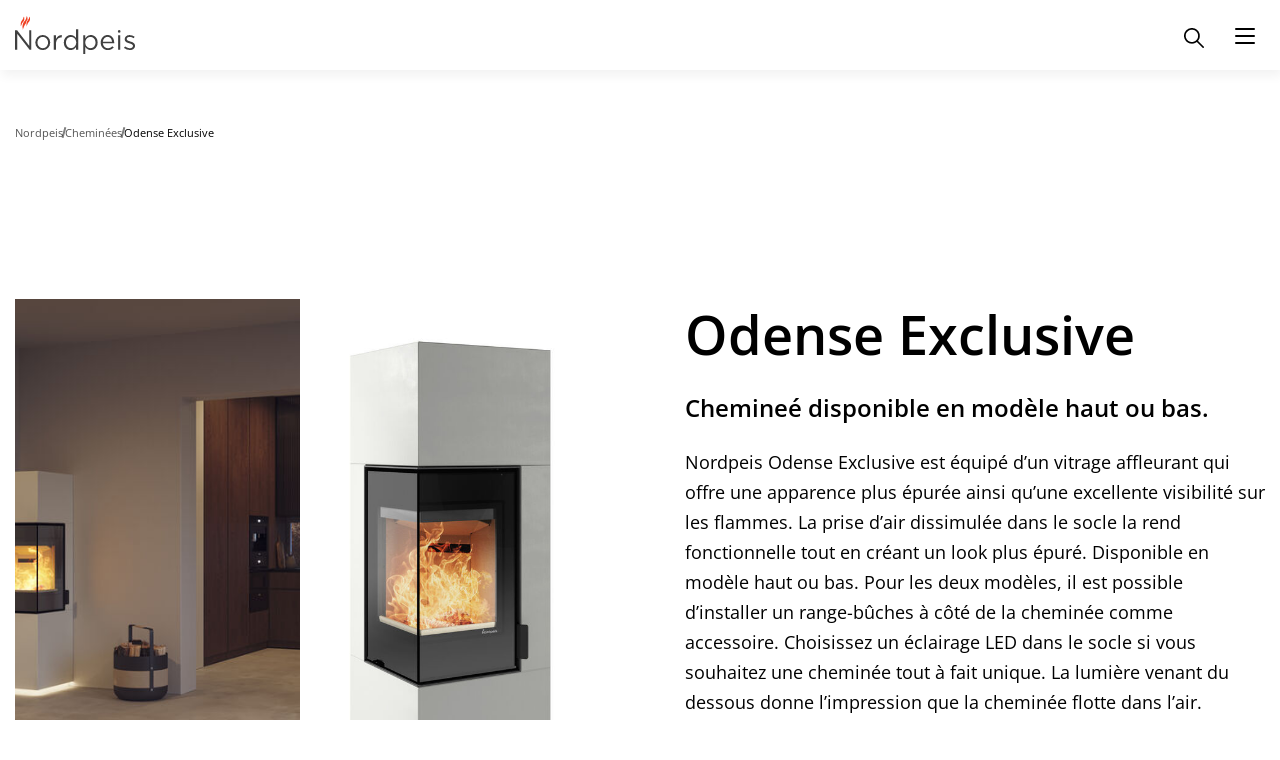

--- FILE ---
content_type: text/html;charset=UTF-8
request_url: https://www.nordpeis.com/fr/cheminees/odense-exclusive
body_size: 51782
content:
<!DOCTYPE html>
<html lang="fr" class="sv-no-js sv-template-np-product">
<head>
   <meta charset="UTF-8">
   <script nonce="13238210-f6d0-11f0-b07f-3591411864ec">(function(c){c.add('sv-js');c.remove('sv-no-js');})(document.documentElement.classList)</script>
   <title>Odense Exclusive | Nordpeis</title>
   <link rel="preload" href="/sitevision/system-resource/f4297c84b874961856fdd1a0289de955af281eb8274319dccaabebea9a0953cd/js/jquery.js" as="script">
   <link rel="preload" href="/sitevision/system-resource/f4297c84b874961856fdd1a0289de955af281eb8274319dccaabebea9a0953cd/envision/envision.js" as="script">
   <link rel="preload" href="/sitevision/system-resource/f4297c84b874961856fdd1a0289de955af281eb8274319dccaabebea9a0953cd/js/utils.js" as="script">
   <link rel="preload" href="/sitevision/system-resource/f4297c84b874961856fdd1a0289de955af281eb8274319dccaabebea9a0953cd/js/portlets.js" as="script">
               <meta name="description" content="Nordpeis Odense Exclusive est équipé d’un vitrage affleurant qui offre une apparence plus épurée ainsi qu’une excellente visibilité sur les flammes.">
         <meta name="viewport" content="width=device-width, initial-scale=1, minimum-scale=1, shrink-to-fit=no">
   <meta name="dcterms.identifier" content="https://www.nordpeis.com">
   <meta name="dcterms.language" content="fr">
   <meta name="dcterms.format" content="text/html">
   <meta name="dcterms.type" content="text">
   <link rel="canonical" href="https://www.nordpeis.com/fr/cheminees/odense-exclusive">
   <link rel="stylesheet" type="text/css" href="/2.63bda368189e6ef583b30132/1768608993076/sitevision-responsive-grids.css">
   <link rel="stylesheet" type="text/css" href="/2.63bda368189e6ef583b30132/1768609051142/sitevision-spacing.css">
   
      <link rel="stylesheet" type="text/css" href="/2.63bda368189e6ef583b30132/auto/1764856729892/SiteVision.css">
      <link rel="stylesheet" type="text/css" href="/2.63bda368189e6ef583b30132/0/8588/SiteVision.css">
   <link rel="stylesheet" type="text/css" href="/sitevision/system-resource/f4297c84b874961856fdd1a0289de955af281eb8274319dccaabebea9a0953cd/css/portlets.css">
   <link rel="stylesheet" type="text/css" href="/sitevision/system-resource/f4297c84b874961856fdd1a0289de955af281eb8274319dccaabebea9a0953cd/envision/envision.css">

      <link rel="stylesheet" type="text/css" href="https://fonts.bunny.net/css?family=Open+Sans:300,400,400i,600,800">
      <link rel="stylesheet" type="text/css" href="/2.63bda368189e6ef583b30132/91.63bda368189e6ef583b725f/1768609081617/0/sv-template-asset.css">
         <link rel="stylesheet" type="text/css" href="/webapp-resource/4.63bda368189e6ef583b408d/360.6bb5c76a196a57a2c91b53/1747313394350/webapp-assets.css">
      <link rel="stylesheet" type="text/css" href="/webapp-resource/4.63bda368189e6ef583b408d/360.6637713118aab92aabb1dc0/1696397929800/webapp-assets.css">
      <script nonce="13238210-f6d0-11f0-b07f-3591411864ec">!function(t,e){t=t||"docReady",e=e||window;var n=[],o=!1,c=!1;function d(){if(!o){o=!0;for(var t=0;t<n.length;t++)try{n[t].fn.call(window,n[t].ctx)}catch(t){console&&console.error(t)}n=[]}}function a(){"complete"===document.readyState&&d()}e[t]=function(t,e){if("function"!=typeof t)throw new TypeError("callback for docReady(fn) must be a function");o?setTimeout(function(){t(e)},1):(n.push({fn:t,ctx:e}),"complete"===document.readyState?setTimeout(d,1):c||(document.addEventListener?(document.addEventListener("DOMContentLoaded",d,!1),window.addEventListener("load",d,!1)):(document.attachEvent("onreadystatechange",a),window.attachEvent("onload",d)),c=!0))}}("svDocReady",window);</script>
   <link rel="alternate" href="https://www.nordpeis.com/de/kamine/odense-exclusive" hreflang="de-DE">
   <link rel="alternate" href="https://www.nordpeis.com/no/peis/odense-exclusive" hreflang="no-NO">
   <link rel="alternate" href="https://www.nordpeis.com/en/fireplace/odense-exclusive" hreflang="en">
   <link rel="alternate" href="https://www.nordpeis.com/it/caminetti/odense-exclusive" hreflang="it-IT">
   <link rel="alternate" href="https://www.nordpeis.com/en/fireplace/odense-exclusive" hreflang="x-default">
   <link rel="alternate" href="https://www.nordpeis.com/pt/solucoes-modulares-em-betao/odense-exclusive" hreflang="pt-PT">
   <link rel="alternate" href="https://www.nordpeis.com/fi/takat/odense-exclusive" hreflang="fi-FI">
   <link rel="alternate" href="https://www.nordpeis.com/fr/cheminees/odense-exclusive" hreflang="fr-FR">
   <link rel="alternate" href="https://www.nordpeis.com/es/soluciones-modulares-de-hormigon/odense-exclusive" hreflang="es-ES">
   <link rel="alternate" href="https://www.nordpeis.com/se/murspisar-eldstader/odense-exclusive" hreflang="sv-SE">
   <link rel="alternate" href="https://www.nordpeis.com/at/kamine/odense-exclusive" hreflang="de-AT">
   <script src="https://www.google.com/recaptcha/api.js" async defer></script>


                                                                                          <meta property="og:image" content="https://www.nordpeis.com/images/18.f7f731318cab414f969b1/1704976412176/Nordpeis-logo-250.jpg" />
				<meta property="og:image:alt" content="" />
               <meta property="og:image:width" content="200" />
                     <meta property="og:image:height" content="200" />
                                                                                 <meta name="twitter:card" content="summary" />
<meta property="og:url" content="https://www.nordpeis.com/fr/cheminees/odense-exclusive" />
<meta property="og:type" content="website" />
   <meta name="google-site-verification" content="nCC-dWDiIiKvm_oCAONPcH4-xmQ03hqiYxYyyR4ouu8" />
   <meta name="facebook-domain-verification" content="lsdyip319gchv36lxsoaixfqkyos6w" />
   <link rel="shortcut icon" href="/images/18.a8733e21778fd3d0f09df/1613630030485/favicon.ico">
<link rel="apple-touch-icon" sizes="180x180" href="/images/18.a8733e21778fd3d0f09dc/1613630030226/apple-touch-icon.png">
<link rel="icon" type="image/png" sizes="32x32" href="/images/18.a8733e21778fd3d0f09de/1613630030404/favicon-32x32.png">
<link rel="icon" type="image/png" sizes="16x16" href="/images/18.a8733e21778fd3d0f09dd/1613630030327/favicon-16x16.png">
   <!-- Production 
<link rel="stylesheet" type="text/css" media="all" href="/download/18.718b727916d7142c1c11557/1570010097511/generic-1.7.3.css">
<link rel="stylesheet" type="text/css" media="all" href="/download/18.1fa0b88016b4a15b05b1e6/1571914398817/nordpeis-1.0.0.css">-->
<!-- Development 
<link rel="stylesheet" type="text/css" media="all" href="/download/18.1fa0b88016b4a15b05b1de/1560330820669/style.css">-->
   <script>
    window.dataLayer = window.dataLayer || [];
    function gtag() {
        dataLayer.push(arguments);
    }
    gtag("consent", "default", {
        ad_storage: "denied",
        ad_user_data: "denied", 
        ad_personalization: "denied",
        analytics_storage: "denied",
        functionality_storage: "denied",
        personalization_storage: "denied",
        security_storage: "granted",
        wait_for_update: 2000,
    });
    gtag("set", "ads_data_redaction", true);
    gtag("set", "url_passthrough", true);
</script> 

<!-- Google Tag Manager -->
<script>(function(w,d,s,l,i){w[l]=w[l]||[];w[l].push({'gtm.start':
new Date().getTime(),event:'gtm.js'});var f=d.getElementsByTagName(s)[0],
j=d.createElement(s),dl=l!='dataLayer'?'&l='+l:'';j.async=true;j.src=
'https://www.googletagmanager.com/gtm.js?id='+i+dl;f.parentNode.insertBefore(j,f);
})(window,document,'script','dataLayer','GTM-MLGXTHW');</script>
<!-- End Google Tag Manager -->
   <!-- Start cookieyes banner --> <script id="cookieyes" type="text/javascript" src="https://cdn-cookieyes.com/client_data/80e17ba174dca2a37e5e1149261690dc/script.js"></script> <!-- End cookieyes banner -->
   
   <script src="https://analytics.ahrefs.com/analytics.js" data-key="X5bVYZo+HpEMTeaJ6NY0AA" async></script>
   

   <script nonce="13238210-f6d0-11f0-b07f-3591411864ec">
      window.sv = window.sv || {};
      sv.UNSAFE_MAY_CHANGE_AT_ANY_GIVEN_TIME_webAppExternals = {};
      sv.PageContext = {
      pageId: '4.63bda368189e6ef583b408d',
      siteId: '2.63bda368189e6ef583b30132',
      userIdentityId: '',
      userIdentityReadTimeout: 0,
      userLocale: 'fr_FR',
      dev: false,
      csrfToken: '',
      html5: true,
      useServerSideEvents: false,
      nodeIsReadOnly: false
      };
   </script>
      <script nonce="13238210-f6d0-11f0-b07f-3591411864ec">!function(){"use strict";var t,n={},e={},i={};function r(t){return n[t]=n[t]||{instances:[],modules:{},bundle:{}},n[t]}document.querySelector("html").classList.add("js");var s={registerBootstrapData:function(t,n,i,r,s){var a,o=e[t];o||(o=e[t]={}),(a=o[i])||(a=o[i]={}),a[n]={subComponents:r,options:s}},registerInitialState:function(t,n){i[t]=n},registerApp:function(n){var e=n.applicationId,i=r(e);if(t){var s={};s[e]=i,s[e].instances=[n],t.start(s)}else i.instances.push(n)},registerModule:function(t){r(t.applicationId).modules[t.path]=t},registerBundle:function(t){r(t.applicationId).bundle=t.bundle},getRegistry:function(){return n},setAppStarter:function(n){t=n},getBootstrapData:function(t){return e[t]},getInitialState:function(t){return i[t]}};window.AppRegistry=s}();</script>
</head>
<body class=" sv-responsive  env-m-around--0">
<div  id="svid10_63bda368189e6ef583b5f3f" class="sv-layout"><div id="svid94_63bda368189e6ef583b2d8f"><div class="sv-vertical sv-layout nordpeis-main-site page-container sv-skip-spacer sv-template-layout" id="svid10_63bda368189e6ef583b7e7a"><header class="sv-vertical sv-layout np-site-header sv-skip-spacer sv-template-layout" id="svid10_63bda368189e6ef583b1b0b7"><div class="sv-vertical sv-layout np-site-header-content-sections sv-skip-spacer sv-template-layout" id="svid10_3b7b03ef195a462ce972f9"><div class="sv-vertical sv-layout np-site-header-section-secondary sv-skip-spacer sv-template-layout" id="svid10_11a05aad195876bf2fcb25"><div class="sv-vertical sv-layout np-site-header-section-secondary-content sv-skip-spacer sv-template-layout" id="svid93_763f7ff195ce49f616920"><div class="sv-searchform-portlet sv-portlet sv-skip-spacer sv-template-portlet
" id="svid12_763f7ff195ce49f616921"><div id="searchfield"><!-- search-field --></div>

                                                            	                                             
<script nonce="13238210-f6d0-11f0-b07f-3591411864ec">
svDocReady(function() {
   // Queries server for a suggestion list and shows it below the search field
   $svjq("#search12_763f7ff195ce49f616921").svAutoComplete({
      source: "/4.63bda368189e6ef583b408d/12.763f7ff195ce49f616921.json?state=autoComplete",
      minLength: 2,
      delay: 200,
      selectedValueContainerId: "search12_763f7ff195ce49f616921selectedState"
   });
   // Backwards compatibility for custom templates
   $svjq("#search12_763f7ff195ce49f616921").on('focusin', function() {
      if ($svjq("#search12_763f7ff195ce49f616921").val() == "Rechercher") {
         $svjq("#search12_763f7ff195ce49f616921").val("");
         return false;
      }
   });
   // Submit, blocks empty and placeholder queries
   $svjq("#search12_763f7ff195ce49f616921button").on('click', function() {
      const qry = $svjq("#search12_763f7ff195ce49f616921").val();
      if (qry == "" || qry == "Rechercher") {
         return false;
      }
   });
   // Invokes the search button if user presses the enter key (needed in IE)
   $svjq("#search12_763f7ff195ce49f616921").on('keypress', function(e) {
      if (e.which == 13) {
         $svjq("#search12_763f7ff195ce49f616921button").trigger('focus').trigger('click');
         return false;
      }
   });
});
</script>


   
<form method="get" action="/fr/recherche" class="np-site-header-search">
   <div class="np-site-header-search-fieldset">

      <input id="search12_763f7ff195ce49f616921" class="np-site-header-search-field" style="width:" type="search" name="query" value="" aria-controls="search12_763f7ff195ce49f616921selectedState" aria-haspopup="true" aria-autocomplete="both" placeholder="Rechercher"/>

                  <input id="search12_763f7ff195ce49f616921button" type="image" class="np-site-header-search-button" name="submitButton" alt="Søk" src="/images/18.763f7ff195ce49f6169e/1742994880417/np-search-icon.svg" />

   </div>
   <div id="search12_763f7ff195ce49f616921selectedState" class="sv-visuallyhidden" aria-live="assertive"></div>
</form>
</div>
<div class="sv-linked-portlet sv-180.63bda368189e6ef583b34e6-portlet sv-social-media sv-portlet sv-template-portlet
" id="svid12_763f7ff195ce49f616935"><div id="Linkedportlet"><!-- Linked portlet --></div><div data-cid="12.63bda368189e6ef583b22716"><div class="social-media" data-reactroot=""><div class="social-media-header">Suivez-nous!</div><div class="social-media-items"><div class="social-media-item social-media-item-facebook"><a class="social-media-link" href="https://www.facebook.com/nordpeis.france" rel="noopener" target="_blank" title="Facebook"><span class="social-media-icon"><svg xmlns="http://www.w3.org/2000/svg" width="32px" height="32px" viewBox="0 0 32 32">   <path d="M32 16c0-8.839-7.167-16-16-16-8.839 0-16 7.161-16 16 0 7.984 5.849 14.604 13.5 15.803v-11.177h-4.063v-4.625h4.063v-3.527c0-4.009 2.385-6.223 6.041-6.223 1.751 0 3.584 0.312 3.584 0.312v3.937h-2.021c-1.984 0-2.604 1.235-2.604 2.5v3h4.437l-0.713 4.625h-3.724v11.177c7.645-1.199 13.5-7.819 13.5-15.803z"/> </svg></span><span class="social-media-label">Facebook</span></a></div><div class="social-media-item social-media-item-instagram"><a class="social-media-link" href="https://www.instagram.com/nordpeis_france/" rel="noopener" target="_blank" title="instagram"><span class="social-media-icon"><svg xmlns="http://www.w3.org/2000/svg" width="19.2px" height="19.2px" viewBox="0 0 19.2 19.2" data-name="Instagram w/circle"><path d="M13.498 6.651a1.656 1.656 0 0 0-.95-.949 2.766 2.766 0 0 0-.928-.172c-.527-.024-.685-.03-2.02-.03s-1.493.006-2.02.03a2.766 2.766 0 0 0-.929.172 1.656 1.656 0 0 0-.949.95 2.766 2.766 0 0 0-.172.928c-.024.527-.03.685-.03 2.02s.006 1.493.03 2.02a2.766 2.766 0 0 0 .172.929 1.656 1.656 0 0 0 .95.949 2.766 2.766 0 0 0 .928.172c.527.024.685.029 2.02.029s1.493-.005 2.02-.03a2.766 2.766 0 0 0 .929-.171 1.656 1.656 0 0 0 .949-.95 2.766 2.766 0 0 0 .172-.928c.024-.527.029-.685.029-2.02s-.005-1.493-.03-2.02a2.766 2.766 0 0 0-.171-.929zM9.6 12.168A2.568 2.568 0 1 1 12.168 9.6 2.568 2.568 0 0 1 9.6 12.168zm2.669-4.637a.6.6 0 1 1 .6-.6.6.6 0 0 1-.6.6zM11.267 9.6A1.667 1.667 0 1 1 9.6 7.933 1.667 1.667 0 0 1 11.267 9.6zM9.6 0a9.6 9.6 0 1 0 9.6 9.6A9.6 9.6 0 0 0 9.6 0zm4.97 11.661a3.67 3.67 0 0 1-.233 1.214 2.556 2.556 0 0 1-1.462 1.462 3.67 3.67 0 0 1-1.213.233c-.534.024-.704.03-2.062.03s-1.528-.006-2.062-.03a3.67 3.67 0 0 1-1.213-.233 2.556 2.556 0 0 1-1.462-1.462 3.67 3.67 0 0 1-.233-1.213c-.024-.534-.03-.704-.03-2.062s.006-1.528.03-2.062a3.67 3.67 0 0 1 .232-1.213 2.556 2.556 0 0 1 1.463-1.463 3.67 3.67 0 0 1 1.213-.232c.534-.024.704-.03 2.062-.03s1.528.006 2.062.03a3.67 3.67 0 0 1 1.213.232 2.556 2.556 0 0 1 1.462 1.463 3.67 3.67 0 0 1 .233 1.213c.024.534.03.704.03 2.062s-.006 1.528-.03 2.062z"/></svg></span><span class="social-media-label">Instagram</span></a></div><div class="social-media-item social-media-item-linkedin"><a class="social-media-link" href="https://www.linkedin.com/company/nordpeis-france/" rel="noopener" target="_blank" title="LinkedIn"><span class="social-media-icon"><svg xmlns="http://www.w3.org/2000/svg" xmlns:xlink="http://www.w3.org/1999/xlink" version="1.1"  x="0px" y="0px" width="97.75px" height="97.75px" viewBox="0 0 97.75 97.75" class="c10010" xml:space="preserve"> <g> 	<path d="M48.875,0C21.882,0,0,21.882,0,48.875S21.882,97.75,48.875,97.75S97.75,75.868,97.75,48.875S75.868,0,48.875,0z    M30.562,81.966h-13.74V37.758h13.74V81.966z M23.695,31.715c-4.404,0-7.969-3.57-7.969-7.968c0.001-4.394,3.565-7.964,7.969-7.964   c4.392,0,7.962,3.57,7.962,7.964C31.657,28.146,28.086,31.715,23.695,31.715z M82.023,81.966H68.294V60.467   c0-5.127-0.095-11.721-7.142-11.721c-7.146,0-8.245,5.584-8.245,11.35v21.869H39.179V37.758h13.178v6.041h0.185   c1.835-3.476,6.315-7.14,13-7.14c13.913,0,16.481,9.156,16.481,21.059V81.966z"/> </g> <g> </g> <g> </g> <g> </g> <g> </g> <g> </g> <g> </g> <g> </g> <g> </g> <g> </g> <g> </g> <g> </g> <g> </g> <g> </g> <g> </g> <g> </g> </svg></span><span class="social-media-label">LinkedIn</span></a></div><div class="social-media-item social-media-item-pinterest"><a class="social-media-link" href="https://fr.pinterest.com/NordpeisFR/" rel="noopener" target="_blank" title="Pinterest"><span class="social-media-icon"><svg xmlns="http://www.w3.org/2000/svg" width="32px" height="32px" viewBox="0 0 32 32">   <path d="M16.021 0c-8.828 0-15.984 7.156-15.984 15.984 0 6.771 4.214 12.552 10.161 14.88-0.141-1.266-0.266-3.203 0.052-4.583 0.292-1.25 1.875-7.943 1.875-7.943s-0.479-0.964-0.479-2.375c0-2.219 1.292-3.88 2.891-3.88 1.365 0 2.026 1.021 2.026 2.25 0 1.37-0.87 3.422-1.323 5.323-0.38 1.589 0.797 2.885 2.365 2.885 2.839 0 5.026-2.995 5.026-7.318 0-3.813-2.75-6.49-6.677-6.49-4.547 0-7.214 3.417-7.214 6.932 0 1.375 0.526 2.854 1.188 3.651 0.13 0.161 0.146 0.302 0.109 0.464-0.12 0.5-0.391 1.599-0.443 1.818-0.073 0.297-0.229 0.359-0.536 0.219-1.99-0.922-3.245-3.839-3.245-6.193 0-5.036 3.667-9.672 10.563-9.672 5.542 0 9.854 3.958 9.854 9.229 0 5.516-3.474 9.953-8.307 9.953-1.62 0-3.141-0.839-3.677-1.839l-1 3.797c-0.359 1.391-1.339 3.135-2 4.193 1.5 0.458 3.078 0.714 4.734 0.714 8.813 0 15.979-7.151 15.979-15.984 0-8.828-7.167-15.979-15.979-15.979z"/> </svg></span><span class="social-media-label">Pinterest</span></a></div><div class="social-media-item social-media-item-youtube"><a class="social-media-link" href="https://www.youtube.com/@nordpeisfrance4569" rel="noopener" target="_blank" title="YouTube"><span class="social-media-icon"><svg xmlns="http://www.w3.org/2000/svg" xmlns:xlink="http://www.w3.org/1999/xlink" version="1.1"  x="0px" y="0px" width="97.75px" height="97.75px" viewBox="0 0 97.75 97.75" class="c10010" xml:space="preserve"> <g> 	<g> 		<polygon points="25.676,52.482 29.551,52.482 29.551,73.455 33.217,73.455 33.217,52.482 37.164,52.482 37.164,49.047     25.676,49.047   "/> 		<path d="M56.674,55.046c-1.212,0-2.343,0.662-3.406,1.972v-7.972h-3.295v24.409h3.295v-1.762c1.103,1.361,2.233,2.013,3.406,2.013    c1.311,0,2.193-0.69,2.633-2.044c0.221-0.771,0.334-1.982,0.334-3.665v-7.242c0-1.722-0.113-2.924-0.334-3.655    C58.868,55.736,57.984,55.046,56.674,55.046z M56.344,68.255c0,1.644-0.482,2.454-1.434,2.454c-0.541,0-1.092-0.259-1.643-0.811    V58.814c0.551-0.545,1.102-0.803,1.643-0.803c0.951,0,1.434,0.842,1.434,2.482V68.255z"/> 		<path d="M43.824,69.167c-0.731,1.033-1.422,1.542-2.084,1.542c-0.44,0-0.691-0.259-0.771-0.771c-0.03-0.106-0.03-0.508-0.03-1.28    v-13.39h-3.296v14.379c0,1.285,0.111,2.153,0.291,2.705c0.331,0.922,1.063,1.354,2.123,1.354c1.213,0,2.457-0.732,3.767-2.234    v1.984h3.298V55.268h-3.298V69.167z"/> 		<path d="M46.653,38.466c1.073,0,1.588-0.851,1.588-2.551v-7.731c0-1.701-0.515-2.548-1.588-2.548c-1.074,0-1.59,0.848-1.59,2.548    v7.731C45.063,37.616,45.579,38.466,46.653,38.466z"/> 		<path d="M48.875,0C21.882,0,0,21.882,0,48.875S21.882,97.75,48.875,97.75S97.75,75.868,97.75,48.875S75.868,0,48.875,0z     M54.311,22.86h3.321v13.532c0,0.781,0,1.186,0.04,1.295c0.073,0.516,0.335,0.78,0.781,0.78c0.666,0,1.365-0.516,2.104-1.559    V22.86h3.33v18.379h-3.33v-2.004c-1.326,1.52-2.59,2.257-3.805,2.257c-1.072,0-1.812-0.435-2.146-1.365    c-0.184-0.557-0.295-1.436-0.295-2.733V22.86L54.311,22.86z M41.733,28.853c0-1.965,0.334-3.401,1.042-4.33    c0.921-1.257,2.218-1.885,3.878-1.885c1.668,0,2.964,0.628,3.885,1.885c0.698,0.928,1.032,2.365,1.032,4.33v6.436    c0,1.954-0.334,3.403-1.032,4.322c-0.921,1.254-2.217,1.881-3.885,1.881c-1.66,0-2.957-0.627-3.878-1.881    c-0.708-0.919-1.042-2.369-1.042-4.322V28.853z M32.827,16.576l2.622,9.685l2.519-9.685h3.735L37.26,31.251v9.989h-3.692v-9.989    c-0.335-1.77-1.074-4.363-2.259-7.803c-0.778-2.289-1.589-4.585-2.367-6.872H32.827z M75.186,75.061    c-0.668,2.899-3.039,5.039-5.894,5.358c-6.763,0.755-13.604,0.759-20.42,0.755c-6.813,0.004-13.658,0-20.419-0.755    c-2.855-0.319-5.227-2.458-5.893-5.358c-0.951-4.129-0.951-8.638-0.951-12.89s0.012-8.76,0.962-12.89    c0.667-2.9,3.037-5.04,5.892-5.358c6.762-0.755,13.606-0.759,20.421-0.755c6.813-0.004,13.657,0,20.419,0.755    c2.855,0.319,5.227,2.458,5.896,5.358c0.948,4.13,0.942,8.638,0.942,12.89S76.137,70.932,75.186,75.061z"/> 		<path d="M67.17,55.046c-1.686,0-2.995,0.619-3.947,1.864c-0.699,0.92-1.018,2.342-1.018,4.285v6.371    c0,1.933,0.357,3.365,1.059,4.276c0.951,1.242,2.264,1.863,3.988,1.863c1.721,0,3.072-0.651,3.984-1.972    c0.4-0.584,0.66-1.245,0.77-1.975c0.031-0.33,0.07-1.061,0.07-2.124v-0.479h-3.361c0,1.32-0.043,2.053-0.072,2.232    c-0.188,0.881-0.662,1.321-1.473,1.321c-1.132,0-1.686-0.84-1.686-2.522v-3.226h6.592v-3.767c0-1.943-0.329-3.365-1.02-4.285    C70.135,55.666,68.824,55.046,67.17,55.046z M68.782,62.218h-3.296v-1.683c0-1.682,0.553-2.523,1.654-2.523    c1.09,0,1.642,0.842,1.642,2.523V62.218z"/> 	</g> </g> <g> </g> <g> </g> <g> </g> <g> </g> <g> </g> <g> </g> <g> </g> <g> </g> <g> </g> <g> </g> <g> </g> <g> </g> <g> </g> <g> </g> <g> </g> </svg></span><span class="social-media-label">YouTube</span></a></div></div></div></div><script nonce="13238210-f6d0-11f0-b07f-3591411864ec" >AppRegistry.registerBootstrapData('12.63bda368189e6ef583b22716','12.63bda368189e6ef583b22716','AGNOSTIC_RENDERER');</script><script nonce="13238210-f6d0-11f0-b07f-3591411864ec">AppRegistry.registerInitialState('12.63bda368189e6ef583b22716',{"o":{"header":"Suivez-nous!","facebook":"https://www.facebook.com/nordpeis.france","facebookIcon":"\u003csvg xmlns=\"http://www.w3.org/2000/svg\" width=\"32px\" height=\"32px\" viewBox=\"0 0 32 32\">   \u003cpath d=\"M32 16c0-8.839-7.167-16-16-16-8.839 0-16 7.161-16 16 0 7.984 5.849 14.604 13.5 15.803v-11.177h-4.063v-4.625h4.063v-3.527c0-4.009 2.385-6.223 6.041-6.223 1.751 0 3.584 0.312 3.584 0.312v3.937h-2.021c-1.984 0-2.604 1.235-2.604 2.5v3h4.437l-0.713 4.625h-3.724v11.177c7.645-1.199 13.5-7.819 13.5-15.803z\"/> \u003c/svg>","instagram":"https://www.instagram.com/nordpeis_france/","instagramIcon":"\u003csvg xmlns=\"http://www.w3.org/2000/svg\" width=\"19.2px\" height=\"19.2px\" viewBox=\"0 0 19.2 19.2\" data-name=\"Instagram w/circle\">\u003cpath d=\"M13.498 6.651a1.656 1.656 0 0 0-.95-.949 2.766 2.766 0 0 0-.928-.172c-.527-.024-.685-.03-2.02-.03s-1.493.006-2.02.03a2.766 2.766 0 0 0-.929.172 1.656 1.656 0 0 0-.949.95 2.766 2.766 0 0 0-.172.928c-.024.527-.03.685-.03 2.02s.006 1.493.03 2.02a2.766 2.766 0 0 0 .172.929 1.656 1.656 0 0 0 .95.949 2.766 2.766 0 0 0 .928.172c.527.024.685.029 2.02.029s1.493-.005 2.02-.03a2.766 2.766 0 0 0 .929-.171 1.656 1.656 0 0 0 .949-.95 2.766 2.766 0 0 0 .172-.928c.024-.527.029-.685.029-2.02s-.005-1.493-.03-2.02a2.766 2.766 0 0 0-.171-.929zM9.6 12.168A2.568 2.568 0 1 1 12.168 9.6 2.568 2.568 0 0 1 9.6 12.168zm2.669-4.637a.6.6 0 1 1 .6-.6.6.6 0 0 1-.6.6zM11.267 9.6A1.667 1.667 0 1 1 9.6 7.933 1.667 1.667 0 0 1 11.267 9.6zM9.6 0a9.6 9.6 0 1 0 9.6 9.6A9.6 9.6 0 0 0 9.6 0zm4.97 11.661a3.67 3.67 0 0 1-.233 1.214 2.556 2.556 0 0 1-1.462 1.462 3.67 3.67 0 0 1-1.213.233c-.534.024-.704.03-2.062.03s-1.528-.006-2.062-.03a3.67 3.67 0 0 1-1.213-.233 2.556 2.556 0 0 1-1.462-1.462 3.67 3.67 0 0 1-.233-1.213c-.024-.534-.03-.704-.03-2.062s.006-1.528.03-2.062a3.67 3.67 0 0 1 .232-1.213 2.556 2.556 0 0 1 1.463-1.463 3.67 3.67 0 0 1 1.213-.232c.534-.024.704-.03 2.062-.03s1.528.006 2.062.03a3.67 3.67 0 0 1 1.213.232 2.556 2.556 0 0 1 1.462 1.463 3.67 3.67 0 0 1 .233 1.213c.024.534.03.704.03 2.062s-.006 1.528-.03 2.062z\"/>\u003c/svg>","linkedin":"https://www.linkedin.com/company/nordpeis-france/","linkedinIcon":"\u003csvg xmlns=\"http://www.w3.org/2000/svg\" xmlns:xlink=\"http://www.w3.org/1999/xlink\" version=\"1.1\"  x=\"0px\" y=\"0px\" width=\"97.75px\" height=\"97.75px\" viewBox=\"0 0 97.75 97.75\" style=\"enable-background:new 0 0 97.75 97.75;\" xml:space=\"preserve\"> \u003cg> \t\u003cpath d=\"M48.875,0C21.882,0,0,21.882,0,48.875S21.882,97.75,48.875,97.75S97.75,75.868,97.75,48.875S75.868,0,48.875,0z    M30.562,81.966h-13.74V37.758h13.74V81.966z M23.695,31.715c-4.404,0-7.969-3.57-7.969-7.968c0.001-4.394,3.565-7.964,7.969-7.964   c4.392,0,7.962,3.57,7.962,7.964C31.657,28.146,28.086,31.715,23.695,31.715z M82.023,81.966H68.294V60.467   c0-5.127-0.095-11.721-7.142-11.721c-7.146,0-8.245,5.584-8.245,11.35v21.869H39.179V37.758h13.178v6.041h0.185   c1.835-3.476,6.315-7.14,13-7.14c13.913,0,16.481,9.156,16.481,21.059V81.966z\"/> \u003c/g> \u003cg> \u003c/g> \u003cg> \u003c/g> \u003cg> \u003c/g> \u003cg> \u003c/g> \u003cg> \u003c/g> \u003cg> \u003c/g> \u003cg> \u003c/g> \u003cg> \u003c/g> \u003cg> \u003c/g> \u003cg> \u003c/g> \u003cg> \u003c/g> \u003cg> \u003c/g> \u003cg> \u003c/g> \u003cg> \u003c/g> \u003cg> \u003c/g> \u003c/svg>","pinterest":"https://fr.pinterest.com/NordpeisFR/","pinterestIcon":"\u003csvg xmlns=\"http://www.w3.org/2000/svg\" width=\"32px\" height=\"32px\" viewBox=\"0 0 32 32\">   \u003cpath d=\"M16.021 0c-8.828 0-15.984 7.156-15.984 15.984 0 6.771 4.214 12.552 10.161 14.88-0.141-1.266-0.266-3.203 0.052-4.583 0.292-1.25 1.875-7.943 1.875-7.943s-0.479-0.964-0.479-2.375c0-2.219 1.292-3.88 2.891-3.88 1.365 0 2.026 1.021 2.026 2.25 0 1.37-0.87 3.422-1.323 5.323-0.38 1.589 0.797 2.885 2.365 2.885 2.839 0 5.026-2.995 5.026-7.318 0-3.813-2.75-6.49-6.677-6.49-4.547 0-7.214 3.417-7.214 6.932 0 1.375 0.526 2.854 1.188 3.651 0.13 0.161 0.146 0.302 0.109 0.464-0.12 0.5-0.391 1.599-0.443 1.818-0.073 0.297-0.229 0.359-0.536 0.219-1.99-0.922-3.245-3.839-3.245-6.193 0-5.036 3.667-9.672 10.563-9.672 5.542 0 9.854 3.958 9.854 9.229 0 5.516-3.474 9.953-8.307 9.953-1.62 0-3.141-0.839-3.677-1.839l-1 3.797c-0.359 1.391-1.339 3.135-2 4.193 1.5 0.458 3.078 0.714 4.734 0.714 8.813 0 15.979-7.151 15.979-15.984 0-8.828-7.167-15.979-15.979-15.979z\"/> \u003c/svg>","twitter":"","twitterIcon":"","vimeo":"","vimeoIcon":"","youtube":"https://www.youtube.com/@nordpeisfrance4569","youtubeIcon":"\u003csvg xmlns=\"http://www.w3.org/2000/svg\" xmlns:xlink=\"http://www.w3.org/1999/xlink\" version=\"1.1\"  x=\"0px\" y=\"0px\" width=\"97.75px\" height=\"97.75px\" viewBox=\"0 0 97.75 97.75\" style=\"enable-background:new 0 0 97.75 97.75;\" xml:space=\"preserve\"> \u003cg> \t\u003cg> \t\t\u003cpolygon points=\"25.676,52.482 29.551,52.482 29.551,73.455 33.217,73.455 33.217,52.482 37.164,52.482 37.164,49.047     25.676,49.047   \"/> \t\t\u003cpath d=\"M56.674,55.046c-1.212,0-2.343,0.662-3.406,1.972v-7.972h-3.295v24.409h3.295v-1.762c1.103,1.361,2.233,2.013,3.406,2.013    c1.311,0,2.193-0.69,2.633-2.044c0.221-0.771,0.334-1.982,0.334-3.665v-7.242c0-1.722-0.113-2.924-0.334-3.655    C58.868,55.736,57.984,55.046,56.674,55.046z M56.344,68.255c0,1.644-0.482,2.454-1.434,2.454c-0.541,0-1.092-0.259-1.643-0.811    V58.814c0.551-0.545,1.102-0.803,1.643-0.803c0.951,0,1.434,0.842,1.434,2.482V68.255z\"/> \t\t\u003cpath d=\"M43.824,69.167c-0.731,1.033-1.422,1.542-2.084,1.542c-0.44,0-0.691-0.259-0.771-0.771c-0.03-0.106-0.03-0.508-0.03-1.28    v-13.39h-3.296v14.379c0,1.285,0.111,2.153,0.291,2.705c0.331,0.922,1.063,1.354,2.123,1.354c1.213,0,2.457-0.732,3.767-2.234    v1.984h3.298V55.268h-3.298V69.167z\"/> \t\t\u003cpath d=\"M46.653,38.466c1.073,0,1.588-0.851,1.588-2.551v-7.731c0-1.701-0.515-2.548-1.588-2.548c-1.074,0-1.59,0.848-1.59,2.548    v7.731C45.063,37.616,45.579,38.466,46.653,38.466z\"/> \t\t\u003cpath d=\"M48.875,0C21.882,0,0,21.882,0,48.875S21.882,97.75,48.875,97.75S97.75,75.868,97.75,48.875S75.868,0,48.875,0z     M54.311,22.86h3.321v13.532c0,0.781,0,1.186,0.04,1.295c0.073,0.516,0.335,0.78,0.781,0.78c0.666,0,1.365-0.516,2.104-1.559    V22.86h3.33v18.379h-3.33v-2.004c-1.326,1.52-2.59,2.257-3.805,2.257c-1.072,0-1.812-0.435-2.146-1.365    c-0.184-0.557-0.295-1.436-0.295-2.733V22.86L54.311,22.86z M41.733,28.853c0-1.965,0.334-3.401,1.042-4.33    c0.921-1.257,2.218-1.885,3.878-1.885c1.668,0,2.964,0.628,3.885,1.885c0.698,0.928,1.032,2.365,1.032,4.33v6.436    c0,1.954-0.334,3.403-1.032,4.322c-0.921,1.254-2.217,1.881-3.885,1.881c-1.66,0-2.957-0.627-3.878-1.881    c-0.708-0.919-1.042-2.369-1.042-4.322V28.853z M32.827,16.576l2.622,9.685l2.519-9.685h3.735L37.26,31.251v9.989h-3.692v-9.989    c-0.335-1.77-1.074-4.363-2.259-7.803c-0.778-2.289-1.589-4.585-2.367-6.872H32.827z M75.186,75.061    c-0.668,2.899-3.039,5.039-5.894,5.358c-6.763,0.755-13.604,0.759-20.42,0.755c-6.813,0.004-13.658,0-20.419-0.755    c-2.855-0.319-5.227-2.458-5.893-5.358c-0.951-4.129-0.951-8.638-0.951-12.89s0.012-8.76,0.962-12.89    c0.667-2.9,3.037-5.04,5.892-5.358c6.762-0.755,13.606-0.759,20.421-0.755c6.813-0.004,13.657,0,20.419,0.755    c2.855,0.319,5.227,2.458,5.896,5.358c0.948,4.13,0.942,8.638,0.942,12.89S76.137,70.932,75.186,75.061z\"/> \t\t\u003cpath d=\"M67.17,55.046c-1.686,0-2.995,0.619-3.947,1.864c-0.699,0.92-1.018,2.342-1.018,4.285v6.371    c0,1.933,0.357,3.365,1.059,4.276c0.951,1.242,2.264,1.863,3.988,1.863c1.721,0,3.072-0.651,3.984-1.972    c0.4-0.584,0.66-1.245,0.77-1.975c0.031-0.33,0.07-1.061,0.07-2.124v-0.479h-3.361c0,1.32-0.043,2.053-0.072,2.232    c-0.188,0.881-0.662,1.321-1.473,1.321c-1.132,0-1.686-0.84-1.686-2.522v-3.226h6.592v-3.767c0-1.943-0.329-3.365-1.02-4.285    C70.135,55.666,68.824,55.046,67.17,55.046z M68.782,62.218h-3.296v-1.683c0-1.682,0.553-2.523,1.654-2.523    c1.09,0,1.642,0.842,1.642,2.523V62.218z\"/> \t\u003c/g> \u003c/g> \u003cg> \u003c/g> \u003cg> \u003c/g> \u003cg> \u003c/g> \u003cg> \u003c/g> \u003cg> \u003c/g> \u003cg> \u003c/g> \u003cg> \u003c/g> \u003cg> \u003c/g> \u003cg> \u003c/g> \u003cg> \u003c/g> \u003cg> \u003c/g> \u003cg> \u003c/g> \u003cg> \u003c/g> \u003cg> \u003c/g> \u003cg> \u003c/g> \u003c/svg>","custom1":"","custom1Icon":""},"t":"nothing-here"});</script>
<script nonce="13238210-f6d0-11f0-b07f-3591411864ec">AppRegistry.registerApp({applicationId:'social-media|1.0.2',htmlElementId:'svid12_63bda368189e6ef583b22716',route:'/',portletId:'12.63bda368189e6ef583b22716',locale:'fr-FR',defaultLocale:'en',webAppId:'social-media',webAppVersion:'1.0.2',webAppAopId:'360.6637713118aab92aabb1dc0',webAppImportTime:'1696397929800',requiredLibs:{"react":"17.0.2"}});</script></div>
<div class="sv-custom-module sv-simple-menu sv-template-portlet
" id="svid12_763f7ff195ce49f616950"><div id="SimpleMenu"><!-- Simple Menu --></div><div data-cid="12.763f7ff195ce49f616950"><div class="wt-menu-title">Raccourcis</div><ul class="wt-menu wt-menu--level-1"><li class="wt-menu-item wt-menu-item--level-1"><a href="/fr/cheminees" class="wt-menu-link wt-menu-link--level-1">Cheminées</a></li><li class="wt-menu-item wt-menu-item--level-1"><a href="/fr/poeles" class="wt-menu-link wt-menu-link--level-1">Poêles</a></li><li class="wt-menu-item wt-menu-item--level-1"><a href="/fr/cheminees/poeles-de-masse" class="wt-menu-link wt-menu-link--level-1">Poêles de masse</a></li><li class="wt-menu-item wt-menu-item--level-1"><a href="/fr/foyers" class="wt-menu-link wt-menu-link--level-1">Foyers</a></li></ul></div><script nonce="13238210-f6d0-11f0-b07f-3591411864ec" >AppRegistry.registerBootstrapData('12.763f7ff195ce49f616950','12.763f7ff195ce49f616950','AGNOSTIC_RENDERER');</script><script nonce="13238210-f6d0-11f0-b07f-3591411864ec">AppRegistry.registerInitialState('12.763f7ff195ce49f616950',{"settings":{"menuTitle":"Raccourcis"},"menu":[{"url":"/fr/cheminees","name":"Cheminées","level":1,"hasChildren":false,"isCurrentPage":false,"children":[]},{"url":"/fr/poeles","name":"Poêles","level":1,"hasChildren":false,"isCurrentPage":false,"children":[]},{"url":"/fr/cheminees/poeles-de-masse","name":"Poêles de masse","level":1,"hasChildren":false,"isCurrentPage":false,"children":[]},{"url":"/fr/foyers","name":"Foyers","level":1,"hasChildren":false,"isCurrentPage":false,"children":[]}]});</script>
<script nonce="13238210-f6d0-11f0-b07f-3591411864ec">AppRegistry.registerApp({applicationId:'simple-menu|1.0.0',htmlElementId:'svid12_763f7ff195ce49f616950',route:'/',portletId:'12.763f7ff195ce49f616950',locale:'fr-FR',defaultLocale:'en',webAppId:'simple-menu',webAppVersion:'1.0.0',webAppAopId:'360.763f7ff195ce49f6168c2',webAppImportTime:'1743504040875',requiredLibs:{"react":"17.0.2"}});</script></div>
</div>
</div>
<div class="sv-vertical sv-layout np-site-header-section-primary sv-template-layout" id="svid10_763f7ff195ce49f6169"><div class="sv-vertical sv-layout np-site-header-section-primary-content sv-skip-spacer sv-template-layout" id="svid10_11a05aad195876bf2fcb37"><div class="sv-custom-module sv-website-logo sv-skip-spacer sv-template-portlet
" id="svid12_11a05aad195876bf2fcb38"><div id="WebsiteLogo"><!-- Website Logo --></div><div data-cid="12.11a05aad195876bf2fcb38"><a href="/fr" title="Cheminées et poêles | Un design chaleureux" class="website-logo-link" data-reactroot=""><img src="/images/18.63bda368189e6ef583b3e6e/1744103789463/nordpeis-logo-2020.svg" width="461" height="145" alt="Cheminées et poêles | Un design chaleureux" class="website-logo website-logo-primary"/></a></div><script nonce="13238210-f6d0-11f0-b07f-3591411864ec" >AppRegistry.registerBootstrapData('12.11a05aad195876bf2fcb38','12.11a05aad195876bf2fcb38','AGNOSTIC_RENDERER');</script><script nonce="13238210-f6d0-11f0-b07f-3591411864ec">AppRegistry.registerInitialState('12.11a05aad195876bf2fcb38',{"app":{"logo":{"src":"/images/18.63bda368189e6ef583b3e6e/1744103789463/nordpeis-logo-2020.svg","width":"461","height":"145","alt":""},"logo2":null,"startPage":{"url":"/fr","title":"Cheminées et poêles | Un design chaleureux"}}});</script>
<script nonce="13238210-f6d0-11f0-b07f-3591411864ec">AppRegistry.registerApp({applicationId:'website-logo|1.1.0',htmlElementId:'svid12_11a05aad195876bf2fcb38',route:'/',portletId:'12.11a05aad195876bf2fcb38',locale:'fr-FR',defaultLocale:'en',webAppId:'website-logo',webAppVersion:'1.1.0',webAppAopId:'360.11a05aad195876bf2fcb33',webAppImportTime:'1742890826578',requiredLibs:{"react":"17.0.2"}});</script></div>
<div class="sv-custom-module sv-website-navigation sv-template-portlet
" id="svid12_11a05aad195876bf2fcb3a"><div id="WebsiteNavigation"><!-- Website Navigation --></div><div data-cid="12.11a05aad195876bf2fcb3a"><div class="wt-nav"><div class="wt-nav-toggle"><span></span></div><div class="wt-nav-content"><ul class="wt-nav-menu wt-nav-menu--level-1"><li class="wt-nav-item wt-nav-item--level-1 wt-nav-item--has-children wt-nav-item--level-1--has-children"><span class="wt-nav-title wt-nav-title--level-1 wt-nav-title--has-children"><a class="wt-nav-link wt-nav-link--level-1  wt-nav-link--has-children" href="/fr/tous-les-produits">Tous les produits</a><span class="wt-nav__toggle-child wt-nav__toggle-child--level-1"></span></span><div class="wt-nav-children wt-nav-children--level-2"><div class="wt-nav-children-content"><ul class="wt-nav-menu wt-nav-menu--level-2"><li class="wt-nav-item wt-nav-item--level-2      wt-nav-item--has-image wt-nav-item--level-2--has-image"><div class="wt-nav-figure wt-nav-figure--level-2"><a href="/fr/cheminees" tabindex="-1"><img class="wt-nav-image" src="/images/200.682db7e519782568f99314f/1751448222928/Wave_T_3+3_Red_environment_web.webp" width="800" height="505" alt="" loading="lazy"/></a></div><span class="wt-nav-title wt-nav-title--level-2"><a class="wt-nav-link wt-nav-link--level-2" href="/fr/cheminees">Cheminées</a></span></li><li class="wt-nav-item wt-nav-item--level-2      wt-nav-item--has-image wt-nav-item--level-2--has-image"><div class="wt-nav-figure wt-nav-figure--level-2"><a href="/fr/poeles" tabindex="-1"><img class="wt-nav-image" src="/images/200.1e6c4bdd195ce99aa76d6a/1743598657472/You-pedestal-environment_web.jpg" width="800" height="505" alt="" loading="lazy"/></a></div><span class="wt-nav-title wt-nav-title--level-2"><a class="wt-nav-link wt-nav-link--level-2" href="/fr/poeles">Poêles</a></span></li><li class="wt-nav-item wt-nav-item--level-2      wt-nav-item--has-image wt-nav-item--level-2--has-image"><div class="wt-nav-figure wt-nav-figure--level-2"><a href="/fr/cheminees/poeles-de-masse" tabindex="-1"><img class="wt-nav-image" src="/images/200.1e6c4bdd195ce99aa76d61/1743596121472/Salzburg%20R%2030_base_environment.webp" width="800" height="505" alt="" loading="lazy"/></a></div><span class="wt-nav-title wt-nav-title--level-2"><a class="wt-nav-link wt-nav-link--level-2" href="/fr/cheminees/poeles-de-masse">Poêles de masse</a></span></li><li class="wt-nav-item wt-nav-item--level-2      wt-nav-item--has-image wt-nav-item--level-2--has-image"><div class="wt-nav-figure wt-nav-figure--level-2"><a href="/fr/foyers" tabindex="-1"><img class="wt-nav-image" src="/images/200.4fa5495019956fec09a76c/1758267850384/Final_%C3%85lesund_Nett-0585.jpg" width="800" height="505" alt="" loading="lazy"/></a></div><span class="wt-nav-title wt-nav-title--level-2"><a class="wt-nav-link wt-nav-link--level-2" href="/fr/foyers">Foyers</a></span></li><li class="wt-nav-item wt-nav-item--level-2"><span class="wt-nav-title wt-nav-title--level-2"><a class="wt-nav-link wt-nav-link--level-2" href="/fr/tous-les-produits">Tous les produits</a></span></li><li class="wt-nav-item wt-nav-item--level-2"><span class="wt-nav-title wt-nav-title--level-2"><a class="wt-nav-link wt-nav-link--level-2" href="/fr/toutes-les-series">Toutes les séries</a></span></li><li class="wt-nav-item wt-nav-item--level-2"><span class="wt-nav-title wt-nav-title--level-2"><a class="wt-nav-link wt-nav-link--level-2" href="/fr/poele-a-granules">Poêle à granulés</a></span></li><li class="wt-nav-item wt-nav-item--level-2"><span class="wt-nav-title wt-nav-title--level-2"><a class="wt-nav-link wt-nav-link--level-2" href="/fr/accessoires">Accessoires</a></span></li></ul></div></div></li><li class="wt-nav-item wt-nav-item--level-1"><span class="wt-nav-title wt-nav-title--level-1"><a class="wt-nav-link wt-nav-link--level-1" href="/fr/inspiration">Inspiration</a></span></li><li class="wt-nav-item wt-nav-item--level-1"><span class="wt-nav-title wt-nav-title--level-1"><a class="wt-nav-link wt-nav-link--level-1" href="/fr/support">Support</a></span></li><li class="wt-nav-item wt-nav-item--level-1"><span class="wt-nav-title wt-nav-title--level-1"><a class="wt-nav-link wt-nav-link--level-1" href="/fr/a-propos-de-nordpeis">A propos de Nordpeis</a></span></li><li class="wt-nav-item wt-nav-item--level-1"><span class="wt-nav-title wt-nav-title--level-1"><a class="wt-nav-link wt-nav-link--level-1" href="/fr/portail-revendeurs">Portail revendeurs</a></span></li></ul></div></div></div><script nonce="13238210-f6d0-11f0-b07f-3591411864ec" >AppRegistry.registerBootstrapData('12.11a05aad195876bf2fcb3a','12.11a05aad195876bf2fcb3a','AGNOSTIC_RENDERER');</script><script nonce="13238210-f6d0-11f0-b07f-3591411864ec">AppRegistry.registerInitialState('12.11a05aad195876bf2fcb3a',{"app":{"menu":[{"url":"/fr/tous-les-produits","name":"Tous les produits","level":1,"hasChildren":true,"isCurrentPage":false,"image":null,"children":[{"url":"/fr/cheminees","name":"Cheminées","level":2,"hasChildren":false,"isCurrentPage":false,"image":{"src":"/images/200.682db7e519782568f99314f/1751448222928/Wave_T_3+3_Red_environment_web.webp","width":"800","height":"505","alt":""},"children":[]},{"url":"/fr/poeles","name":"Poêles","level":2,"hasChildren":false,"isCurrentPage":false,"image":{"src":"/images/200.1e6c4bdd195ce99aa76d6a/1743598657472/You-pedestal-environment_web.jpg","width":"800","height":"505","alt":""},"children":[]},{"url":"/fr/cheminees/poeles-de-masse","name":"Poêles de masse","level":2,"hasChildren":false,"isCurrentPage":false,"image":{"src":"/images/200.1e6c4bdd195ce99aa76d61/1743596121472/Salzburg%20R%2030_base_environment.webp","width":"800","height":"505","alt":""},"children":[]},{"url":"/fr/foyers","name":"Foyers","level":2,"hasChildren":false,"isCurrentPage":false,"image":{"src":"/images/200.4fa5495019956fec09a76c/1758267850384/Final_%C3%85lesund_Nett-0585.jpg","width":"800","height":"505","alt":""},"children":[]},{"url":"/fr/tous-les-produits","name":"Tous les produits","level":2,"hasChildren":false,"isCurrentPage":false,"image":null,"children":[]},{"url":"/fr/toutes-les-series","name":"Toutes les séries","level":2,"hasChildren":false,"isCurrentPage":false,"image":null,"children":[]},{"url":"/fr/poele-a-granules","name":"Poêle à granulés","level":2,"hasChildren":false,"isCurrentPage":false,"image":null,"children":[]},{"url":"/fr/accessoires","name":"Accessoires","level":2,"hasChildren":false,"isCurrentPage":false,"image":null,"children":[]}]},{"url":"/fr/inspiration","name":"Inspiration","level":1,"hasChildren":false,"isCurrentPage":false,"image":null,"children":[]},{"url":"/fr/support","name":"Support","level":1,"hasChildren":false,"isCurrentPage":false,"image":null,"children":[]},{"url":"/fr/a-propos-de-nordpeis","name":"A propos de Nordpeis","level":1,"hasChildren":false,"isCurrentPage":false,"image":null,"children":[]},{"url":"/fr/portail-revendeurs","name":"Portail revendeurs","level":1,"hasChildren":false,"isCurrentPage":false,"image":null,"children":[]}],"settings":{"addOverlay":false,"addSearchIcon":false,"preventDefault":false,"preventDefaultLevel1":true,"visibleCurrentPage":false,"iconToggleSearch":"\u003csvg x=\"0px\" y=\"0px\" width=\"20\" height=\"20\" viewBox=\"0 0 487.95 487.95\">\u003cg>\u003cg>\u003cpath d=\"M481.8,453l-140-140.1c27.6-33.1,44.2-75.4,44.2-121.6C386,85.9,299.5,0.2,193.1,0.2S0,86,0,191.4s86.5,191.1,192.9,191.1 c45.2,0,86.8-15.5,119.8-41.4l140.5,140.5c8.2,8.2,20.4,8.2,28.6,0C490,473.4,490,461.2,481.8,453z M41,191.4 c0-82.8,68.2-150.1,151.9-150.1s151.9,67.3,151.9,150.1s-68.2,150.1-151.9,150.1S41,274.1,41,191.4z\">\u003c/path>\u003c/g>\u003c/g>\u003cg>\u003c/g>\u003cg>\u003c/g>\u003cg>\u003c/g>\u003cg>\u003c/g>\u003cg>\u003c/g>\u003cg>\u003c/g>\u003cg>\u003c/g>\u003cg>\u003c/g>\u003cg>\u003c/g>\u003cg>\u003c/g>\u003cg>\u003c/g>\u003cg>\u003c/g>\u003cg>\u003c/g>\u003cg>\u003c/g>\u003cg>\u003c/g>\u003c/svg>"}}});</script>
<script nonce="13238210-f6d0-11f0-b07f-3591411864ec">AppRegistry.registerApp({applicationId:'website-navigation|1.3.3',htmlElementId:'svid12_11a05aad195876bf2fcb3a',route:'/',portletId:'12.11a05aad195876bf2fcb3a',locale:'fr-FR',defaultLocale:'en',webAppId:'website-navigation',webAppVersion:'1.3.3',webAppAopId:'360.1e6c4bdd195ce99aa76db0',webAppImportTime:'1743675126652',requiredLibs:{"react":"17.0.2"}});</script></div>
<div class="sv-script-portlet sv-portlet np-site-header-find-reseller sv-template-portlet
" id="svid12_11a05aad195876bf2fcb3c"><div id="ScriptFindReseller"><!-- Script - Find Reseller --></div>   <a href="/fr/revendeurs" class="find-reseller-link" title="Find reseller">
      <img alt="" src="/images/18.11a05aad195876bf2fcde1/1742904242664/find-reseller.svg">
      <span>Revendeurs</span>
   </a>
</div>
<div class="sv-html-portlet sv-portlet sv-template-portlet
" id="svid12_11a05aad195876bf2fcf1e"><div id="HTMLmobilebuttons"><!-- HTML - mobile buttons --></div><button id="toggle-mobile-search" class="wt-nav-item wt-nav-item--toggle-search" title="Toggle search">
    <svg class="icon-mobile-search-open" x="0px" y="0px" width="20" height="20" viewBox="0 0 487.95 487.95">
       <path d="M481.8,453l-140-140.1c27.6-33.1,44.2-75.4,44.2-121.6C386,85.9,299.5,0.2,193.1,0.2S0,86,0,191.4s86.5,191.1,192.9,191.1 c45.2,0,86.8-15.5,119.8-41.4l140.5,140.5c8.2,8.2,20.4,8.2,28.6,0C490,473.4,490,461.2,481.8,453z M41,191.4 c0-82.8,68.2-150.1,151.9-150.1s151.9,67.3,151.9,150.1s-68.2,150.1-151.9,150.1S41,274.1,41,191.4z"></path>
    </svg>
   
   
   <svg class="icon-mobile-search-close" width="15" height="15" viewBox="0 0 15 15" fill="none" >
   	<path d="M2.9768 0.346817L7.935 5.30502L12.8675 0.372507C12.9765 0.256539 13.1077 0.163768 13.2534 0.0997577C13.3991 0.0357476 13.5562 0.00181674 13.7153 0C14.056 0 14.3827 0.135332 14.6236 0.376223C14.8645 0.617115 14.9998 0.943835 14.9998 1.28451C15.0028 1.44199 14.9736 1.59842 14.9139 1.74421C14.8543 1.88999 14.7655 2.02205 14.653 2.13228L9.65624 7.06479L14.653 12.0615C14.8647 12.2686 14.9888 12.5491 14.9998 12.8451C14.9998 13.1857 14.8645 13.5125 14.6236 13.7534C14.3827 13.9942 14.056 14.1296 13.7153 14.1296C13.5516 14.1364 13.3882 14.109 13.2357 14.0493C13.0831 13.9896 12.9446 13.8989 12.829 13.7828L7.935 8.82457L2.98964 13.7699C2.88111 13.882 2.75145 13.9715 2.60815 14.0332C2.46484 14.095 2.31073 14.1277 2.15471 14.1296C1.81404 14.1296 1.48732 13.9942 1.24643 13.7534C1.00554 13.5125 0.870204 13.1857 0.870204 12.8451C0.867209 12.6876 0.896428 12.5312 0.956067 12.3854C1.01571 12.2396 1.10451 12.1075 1.21702 11.9973L6.21376 7.06479L1.21702 2.06806C1.00531 1.86094 0.881173 1.58047 0.870204 1.28451C0.870204 0.943835 1.00554 0.617115 1.24643 0.376223C1.48732 0.135332 1.81404 0 2.15471 0C2.46299 0.00385352 2.75843 0.128451 2.9768 0.346817Z" fill="#404040"/>
   </svg>

</button>
<div id="toggle-mobile-nav" class="wt-nav-toggle"><span></span></div>


<script>
document.addEventListener("DOMContentLoaded", (event) => {

   const rootEl = document.documentElement;
   document.getElementById('toggle-mobile-search').addEventListener('click',  (e) => {
         rootEl.classList.toggle('has-visible-search-field');
   });
   document.getElementById('toggle-mobile-nav').addEventListener('click',  (e) => {
         rootEl.classList.toggle('has-visible-wt-nav');
   });
   
});
</script>

</div>
</div>
</div>
</div>
</header>
<main class="sv-vertical sv-layout sv-template-layout" id="svid10_63bda368189e6ef583b11b03"><div id="svid94_63bda368189e6ef583b19b6a"><div class="sv-custom-module sv-breadcrumbs sv-skip-spacer sv-template-portlet
" id="svid12_7868030a18c438ada39a6a"><div id="Breadcrumbs"><!-- Breadcrumbs --></div><div data-cid="12.7868030a18c438ada39a6a"><nav aria-label="Breadcrumb" class="wt-breadcrumbs"><ul class="wt-breadcrumbs-items"><li class="wt-breadcrumbs-item wt-breadcrumbs-item--is-site-page" title="Nordpeis"><a href="/fr" class="wt-breadcrumbs-text wt-breadcrumbs-link">Nordpeis</a></li><li class="wt-breadcrumbs-item" title="Cheminées"><a href="/fr/cheminees" class="wt-breadcrumbs-text wt-breadcrumbs-link">Cheminées</a></li><li class="wt-breadcrumbs-item" title="Odense Exclusive"><span class="wt-breadcrumbs-text" aria-current="page">Odense Exclusive</span></li></ul></nav><div><script type="application/ld+json">
    {
    "@context": "https://schema.org",
    "@type": "BreadcrumbList",
    "itemListElement": [{
            "@type": "ListItem",
            "position": 1,
            "name": "Nordpeis",
            "item": "https://www.nordpeis.com/fr"
        },{
            "@type": "ListItem",
            "position": 2,
            "name": "Cheminées",
            "item": "https://www.nordpeis.com/fr/cheminees"
        },{
            "@type": "ListItem",
            "position": 3,
            "name": "Odense Exclusive",
            "item": "https://www.nordpeis.com/fr/cheminees/odense-exclusive"
        }]
    }
            </script>
            </div></div><script nonce="13238210-f6d0-11f0-b07f-3591411864ec" >AppRegistry.registerBootstrapData('12.7868030a18c438ada39a6a','12.7868030a18c438ada39a6a','AGNOSTIC_RENDERER');</script><script nonce="13238210-f6d0-11f0-b07f-3591411864ec">AppRegistry.registerInitialState('12.7868030a18c438ada39a6a',{"app":{"pages":[{"name":"Nordpeis","link":"/fr","url":"https://www.nordpeis.com/fr","icon":null,"isStartPage":true,"isCurrentPage":false},{"name":"Cheminées","link":"/fr/cheminees","url":"https://www.nordpeis.com/fr/cheminees","icon":null,"isStartPage":false,"isCurrentPage":false},{"name":"Odense Exclusive","link":"/fr/cheminees/odense-exclusive","url":"https://www.nordpeis.com/fr/cheminees/odense-exclusive","icon":null,"isStartPage":false,"isCurrentPage":true}],"addStructuredData":true}});</script>
<script nonce="13238210-f6d0-11f0-b07f-3591411864ec">AppRegistry.registerApp({applicationId:'breadcrumbs|1.2.0',htmlElementId:'svid12_7868030a18c438ada39a6a',route:'/',portletId:'12.7868030a18c438ada39a6a',locale:'fr-FR',defaultLocale:'en',webAppId:'breadcrumbs',webAppVersion:'1.2.0',webAppAopId:'360.7868030a18c438ada399a4',webAppImportTime:'1702366237650',requiredLibs:{"react":"17.0.2"}});</script></div>
<div class="sv-vertical sv-layout np-main-content sv-template-layout" id="svid10_63bda368189e6ef583b215f6"><div id="svid94_63bda368189e6ef583be879" class="pagecontent sv-layout"><div id="MainContent"><!-- Main Content --></div><div class="sv-vertical sv-layout columns-40-60 sv-skip-spacer" id="svid10_63bda368189e6ef583b1373b"><div class="sv-vertical sv-layout column-content sv-skip-spacer" id="svid10_63bda368189e6ef583b1d322"></div>
<div class="sv-vertical sv-layout column-content" id="svid10_63bda368189e6ef583b1d323"></div>
</div>
</div><div class="sv-custom-module sv-np-product-compare sv-skip-spacer sv-template-portlet
" id="svid12_56640e7e18c457da866697"><div id="NPProductCompare"><!-- NP Product Compare --></div><div data-cid="12.56640e7e18c457da866697"></div><script nonce="13238210-f6d0-11f0-b07f-3591411864ec" >AppRegistry.registerBootstrapData('12.56640e7e18c457da866697','12.56640e7e18c457da866697','AGNOSTIC_RENDERER');</script><script nonce="13238210-f6d0-11f0-b07f-3591411864ec">AppRegistry.registerInitialState('12.56640e7e18c457da866697',{"market":"FR","language":"fr","rrpUnit":"fr","config":{"technicalData":{"height_range":{"type":"object","accessor":"value","unit":"mm","title":{"no":"Høyde","en":"Height","de":"Höhe","fr":"Hauteur","sv":"Höjd","fi":"Korkeus","it":"Altezza","es":"Altura","pt":"Altura","at":"Höhe"}},"width":{"type":"object","accessor":"value","unit":"mm","title":{"no":"Bredde","en":"Width","de":"Breite","fr":"Largeur","sv":"Bredd","fi":"Leveys","it":"Larghezza","es":"Anchura","pt":"Largura","at":"Breite"}},"depth":{"type":"object","accessor":"value","unit":"mm","title":{"no":"Dybde","en":"Depth","de":"Tiefe","fr":"Profondeur","sv":"Djup","fi":"Syvyys","it":"Profondità","es":"Profundidad","pt":"Profundidade","at":"Tiefe"}},"net_weight_kg_range":{"type":"object","accessor":"value","unit":"kg","title":{"no":"Vekt","en":"Weight","de":"Gewicht","fr":"Poids","sv":"Vikt","fi":"Paino","it":"Peso","es":"Peso","pt":"Peso","at":"Gewicht"}},"max_log_lenght":{"type":"object","accessor":"value","unit":"cm","title":{"no":"Vedlengde","en":"Log length","de":"Länge d. Holzscheite","fr":"Longeur Bûches","sv":"Vedlängd","fi":"Polttopuun pituus","it":"Lunghezza legna","es":"Longitud de la leña","pt":"Comprimento da lenha","at":"Länge d. Holzscheite"}},"efficiency_percentage":{"type":"object","accessor":"value","unit":"%","title":{"no":"Virkningsgrad","en":"Efficiency","de":"Wirkungsgrad","fr":"Rendement","sv":"Verkningsgrad","fi":"Hyötysuhde","it":"Efficienza","es":"Rendimiento","pt":"Eficiência","at":"Wirkungsgrad"}},"nominal_output":{"type":"value","unit":"kW","title":{"no":"Nominell effekt","en":"Nominal output","de":"Nennwärmeleistung","fr":"Puissance nominale","sv":"Nominell effekt","fi":"Nimellisteho","it":"Potenza nominale","es":"Potencia nominal","pt":"Potência nominal","at":"Nennwärmeleistung"}},"thermal_output":{"type":"object_array","accessor":"value","unitAccessor":"unit","title":{"no":"Varmeeffekt","en":"Thermal output","de":"Wärmeleistung","fr":"Sortie thermique","sv":"Värmeeffekt","fi":"Lämpöteho","it":"Uscita termica","es":"Salida térmica","pt":"Saída térmica","at":"Wärmeleistung"}},"flue_collar":{"type":"object","accessor":"value","unit":"mm","title":{"no":"Røykrør Ø","en":"Smoke pipe dimension","de":"Rauchrohr Ø","fr":"Diamètre du tuyau de fumée","sv":"Rökrörs Ø","fi":"Savuputken Ø","it":"Diametro tubo fumi","es":"Diámetro de la chimenea","pt":"Diâmetro da chaminé","at":"Rauchrohr Ø"}},"particle_MG":{"type":"object","accessor":"value","unit":"mg/m³","title":{"no":"Particle","en":"Particle","de":"Particle","fr":"Particle","sv":"Particle","fi":"Particle","it":"Particle","es":"Particle","pt":"Particle","at":"Particle"}},"OGCMG":{"type":"object","accessor":"value","unit":"mg/m³","title":{"no":"OGC","en":"OGC","de":"OGC","fr":"OGC","sv":"OGC","fi":"OGC","it":"OGC","es":"OGC","pt":"OGC","at":"OGC"}},"Nox_MG":{"type":"object","accessor":"value","unit":"mg/m³","title":{"no":"NOx","en":"NOx","de":"NOx","fr":"NOx","sv":"NOx","fi":"NOx","it":"NOx","es":"NOx","pt":"NOx","at":"NOx"}},"output_range":{"type":"value","unit":"kW","title":{"no":"Effektområde","en":"Effect (min-max)","de":"Leistungsbereich","fr":"Puissance (min-max)","sv":"Effektområde","fi":"Tehoalue","it":"Potenza (min-max)","es":"Effect (min-max)","pt":"Effect (min-max)","at":"Leistungsbereich"}},"flue_gas_temp":{"type":"value","unit":"°C","title":{"no":"Røykgasstemperatur","en":"Flue gas temperature","de":"Abgastemperatur","fr":"Température des fumées","sv":"Rökgastemperatur","fi":"Savukaasun lämpötila","it":"Temperatura fumi","es":"Temperatura de humos","pt":"Temperatura de fumos","at":"Abgastemperatur"}},"stove_chimney_connection":{"type":"array","values":{"Top":{"no":"Topp","en":"Top","de":"Oben","fr":"Haut","sv":"Topp","fi":"Yläosa","it":"Superiore","es":"Arriba","pt":"Topo","at":"Oben"},"Back":{"no":"Bak","en":"Back","de":"Hinten","fr":"Arrière","sv":"Bak","fi":"Takaosa","it":"Posteriore","es":"Volver arriba","pt":"Voltar","at":"Hinten"}},"accessor":"name","title":{"no":"Pipetilkobling","en":"Stove chimney connection","de":"Abgasstutzen","fr":"Raccordement du tuyau de fumée","sv":"Anslutning till skorsten","fi":"Savuputken Ø","it":"Collegamento tubo fumi","es":"Conexión de la chimenea","pt":"Conexão da chamin+e","at":"Abgasstutzen"}},"fire_visibility":{"type":"array","values":{"front-glass":{"no":"Frontglass","en":"Front glass","de":"Von vorne","fr":"Avant","sv":"Glas i front","fi":"Etulasi","it":"Front glass","es":"Front glass","pt":"Front glass","at":"Front glass"},"front-and-side-glass":{"no":"Frontglass med sideglass","en":"Front and side glass","de":"Front and side glass","fr":"Deux côtés","sv":"Front and side glass","fi":"Front and side glass","it":"Front and side glass","es":"Front and side glass","pt":"Front and side glass","at":"Front and side glass"},"glass-on-three-sides":{"no":"Glass på tre sider","en":"Glass on three sides","de":"Von drei seiten","fr":"Trois côtés","sv":"Glas på tre sidor","fi":"Lasi kolmella sivulla","it":"Glass on three sides","es":"Glass on three sides","pt":"Glass on three sides","at":"Glass on three sides"},"front-and-back":{"no":"Gjennomgående","en":"Front and back","de":"als tunnel","fr":"Transparent","sv":"Glas fram och bak","fi":"Etu- ja takalasi","it":"Front and back","es":"Front and back","pt":"Front and back","at":"Front and back"},"angled-front-glass":{"no":"Vinkelglass","en":"Angled front glass","de":"Angled front glass","fr":"Angled front glass","sv":"Vinklat glas","fi":"Kulma etulasi","it":"Angled front glass","es":"Angled front glass","pt":"Angled front glass","at":"Angled front glass"}},"accessor":"key","title":{"no":"Innsyn","en":"Visibility","de":"Sichtscheibe","fr":"Visibilité","sv":"Innsyn","fi":"Näkyvyys","it":"Visibilità","es":"Visibilidad","pt":"Visibilidade","at":"Sichtscheibe"}},"placing":{"type":"array","values":{"Ceiling":{"no":"Tak","en":"Ceiling","de":"Dechenhängend","fr":"Suspension murale","sv":"Tak","fi":"Katosta riippuva","it":"Soffitto","es":"Techo","pt":"Teto","at":"Dechenhängend"},"Corner":{"no":"Hjørne","en":"Corner","de":"Ecke","fr":"Angle","sv":"Hörn","fi":"Kulmamalli","it":"Angolo","es":"Esquina","pt":"Canto","at":"Ecke"},"Freestanding":{"no":"Frittstående","en":"Freestanding","de":"Freistehend","fr":"Sur peid","sv":"Fristående","fi":"Vapaasti seisova","it":"Stufa libera","es":"Independiente","pt":"Autónomo","at":"Freistehend"},"Straight wall":{"no":"Rett vegg","en":"Straight wall","de":"Wand","fr":"Mur","sv":"Rak vägg","fi":"Suoralle seinälle","it":"Parete","es":"Pared recta","pt":"Parede reta","at":"Wand"},"Wall":{"no":"Vegghengt","en":"Wall","de":"Wandhängend","fr":"Suspendu au plafond","sv":"På väggen","fi":"Seinälle ripustettava","it":"Parete","es":"Pared","pt":"Parede","at":"Wandhängend"}},"accessor":"name","title":{"no":"Plassering","en":"Placing","de":"Positionierung","fr":"Placement","sv":"Placering","fi":"Sijainti","it":"Posizionamento","es":"Accesorios","pt":"Colocação","at":"Positionierung"}},"heat_accumulating_capacity_25":{"type":"value","unit":{"no":"timer","en":"hours","de":"h","fr":"h","sv":"timmar","fi":"h","it":"h","es":"Horas","pt":"Horas","at":"h"},"title":{"no":"Lagringskapasitet 25 % etter","en":"Heat accumulating capacity 25%","de":"Wärmespeicherkapazität 25%","fr":"Capacité d'accumulation de chaleur 25%","sv":"Värmelagringskapacitet 25%","fi":"Lämmön varastointikyky 25%","it":"Capacità di accumulo del calore 25%","es":"Capacidad de acumulación de calor 25%","pt":"Capacidade de acumulação de calor 25%","at":"Wärmespeicherkapazität 25%"}},"heat_accumulating_capacity_25_plus_1":{"type":"value","unit":{"no":"timer","en":"hours","de":"h","fr":"h","sv":"timmar","fi":"h","it":"h","es":"Horas","pt":"Horas","at":"h"},"title":{"no":"Lagringskapasitet 25 % (+ 1) etter","en":"Heat accumulating capacity (+1) 25%","de":"Wärmespeicherkapazität (+1) 25%","fr":"Capacité d'accumulation de chaleur (+1) 25%","sv":"Värmelagringskapacitet (+1) 25%","fi":"Lämmön varastointikyky (+1) 25%","it":"Capacità di accumulo del calore (+1) 25%","es":"Capacidad de acumulación de calor (+1) 25%","pt":"Capacidade de acumulação de calor (+1) 25%","at":"Wärmespeicherkapazität (+1) 25%"}},"heat_accumulating_capacity_50":{"type":"value","unit":{"no":"timer","en":"hours","de":"h","fr":"h","sv":"timmar","fi":"h","it":"h","es":"Horas","pt":"Horas","at":"h"},"title":{"no":"Lagringskapasitet 50 % etter","en":"Heat accumulating capacity 50%","de":"Wärmespeicherkapazität 50%","fr":"Capacité d'accumulation de chaleur 50%","sv":"Värmelagringskapacitet 50%","fi":"Lämmön varastointikyky 50%","it":"Capacità di accumulo del calore 50%","es":"Capacidad de acumulación de calor 50%","pt":"Capacidade de acumulação de calor 50%","at":"Wärmespeicherkapazität 50%"}},"heat_accumulating_capacity_50_plus_1":{"type":"value","unit":{"no":"timer","en":"hours","de":"h","fr":"h","sv":"timmar","fi":"h","it":"h","es":"Horas","pt":"Horas","at":"h"},"title":{"no":"Lagringskapasitet 50 % (+ 1) etter","en":"Heat accumulating capacity (+1) 50%","de":"Wärmespeicherkapazität (+1) 50%","fr":"Capacité d'accumulation de chaleur (+1) 50%","sv":"Värmelagringskapacitet (+1) 50%","fi":"Lämmön varastointikyky (+1) 50%","it":"Capacità di accumulo del calore (+1) 50%","es":"Capacidad de acumulación de calor (+1) 50%","pt":"Capacidade de acumulação de calor (+1) 50%","at":"Wärmespeicherkapazität (+1) 50%"}},"heat_accumulating_capacity_100":{"type":"value","unit":{"no":"timer","en":"hours","de":"h","fr":"h","sv":"timmar","fi":"h","it":"h","es":"Horas","pt":"Horas","at":"h"},"title":{"no":"Lagringskapasitet 100 % etter","en":"Heat accumulating capacity 100%","de":"Wärmespeicherkapazität 100%","fr":"Capacité d'accumulation de chaleur 100%","sv":"Värmelagringskapacitet 100%","fi":"Lämmön varastointikyky 100%","it":"Capacità di accumulo del calore 100%","es":"Capacidad de acumulación de calor 100%","pt":"Capacidade de acumulação de calor 100%","at":"Wärmespeicherkapazität 100%"}},"heat_accumulating_capacity_100_plus_1":{"type":"value","unit":{"no":"timer","en":"hours","de":"h","fr":"h","sv":"timmar","fi":"h","it":"h","es":"Horas","pt":"Horas","at":"h"},"title":{"no":"Lagringskapasitet 100 % (+ 1) etter","en":"Heat accumulating capacity (+1) 100%","de":"Wärmespeicherkapazität (+1) 100%","fr":"Capacité d'accumulation de chaleur (+1) 100%","sv":"Värmelagringskapacitet (+1) 100%","fi":"Lämmön varastointikyky (+1) 100%","it":"Capacità di accumulo del calore (+1) 100%","es":"Capacidad de acumulación de calor (+1) 100%","pt":"Capacidade de acumulação de calor (+1) 100%","at":"Wärmespeicherkapazität (+1) 100%"}},"flue_gas_mas_flow":{"type":"value","unit":"","title":{"no":"Røykgassmassestrøm","en":"Flue gas mas flow","de":"Rauchgasmassestrom","fr":"Flux de masse des gaz de combustion","sv":"Rökgasmasseström","fi":"Savukaasun massavirta","it":"Flusso di massa dei fumi","es":"Flujo de humos","pt":"Caudal de fumos","at":"Rauchgasmassestrom"}},"inserts":{"type":"inserts","unit":"","title":{"no":"Peisinnsats","en":"Inserts","de":"Einsatz","fr":"Inserts","sv":"Insats","fi":"Tulisijan sisus","it":"Inserti","es":"Monobloques","pt":"Monoblocos","at":"Einsatz"}},"surround_color":{"type":"array","values":{"Grey":{"no":"Grå","en":"Grey","de":"Grau","fr":"Gris","sv":"Grå","fi":"Harmaa","it":"Grigio","es":"Gris","pt":"Cinzento","at":"Grau"},"Black":{"no":"Sort","en":"Black","de":"Schwarz","fr":"Noir","sv":"Svart","fi":"Musta","it":"Nero","es":"Negro","pt":"Preto","at":"Schwarz"}},"accessor":"name","title":{"no":"Farge omramming","en":"Surround color","de":"Farbe der Verkleidung ","fr":"Couleur du contour","sv":"Omramningsfärg","fi":"Rungon väri","it":"Colore circostante","es":"Color envolvente","pt":"Cor envolvente","at":"Farbe der Verkleidung "}},"surround_material":{"type":"array","values":{"Shapestone":{"no":"Shapestone","en":"Shapestone","de":"Shapestone","fr":"Shapestone","sv":"Shapestone","fi":"Shapestone","it":"Shapestone","es":"Shapestone","pt":"Shapestone","at":"Shapestone"}},"accessor":"name","title":{"no":"Surround material","en":"Surroundmaterial","de":"Material der Verkleidung","fr":"Matériau d'entourage","sv":"Omramningsmaterial","fi":"Rungon materiaali","it":"Surround material","es":"Material circundante","pt":"Material envolvente","at":"Material der Verkleidung"}},"door_material":{"type":"array","values":{"Glass":{"no":"Glass","en":"Glass","de":"Glas","fr":"Verre","sv":"Glas","fi":"Lasi","it":"Bicchiere","es":"Vidrio","pt":"Vidro","at":"Glas"},"Cast iron":{"no":"Cast iron","en":"Cast iron","de":"Cast iron","fr":"Cast iron","sv":"Cast iron","fi":"Cast iron","it":"Cast iron","es":"Hierro fundido","pt":"Ferro fundido","at":"Cast iron"},"Steel":{"no":"Stål","en":"Steel","de":"Steel","fr":"Steel","sv":"Steel","fi":"Steel","it":"Steel","es":"Acero","pt":"Aço","at":"Steel"}},"accessor":"name","title":{"no":"Material dør","en":"Door material","de":"Material der Tür","fr":"Matériau de la porte","sv":"Dörrmaterial","fi":"Oven materiaali","it":"Materiale della porta","es":"Material de la puerta","pt":"Material da porta","at":"Material der Tür"}},"door_type":{"type":"array","values":{"Guillotine":{"no":"Guillotine","en":"Guillotine","de":"Guillotine","fr":"Guillotine","sv":"Giljotin","fi":"Guillotine","it":"Guillotine","es":"Guillotine","pt":"Guillotine","at":"Guillotine"},"Glass":{"no":"Glass","en":"Glass","de":"Glas","fr":"Verre","sv":"Glas","fi":"Lasi","it":"Glass","es":"Vidrio","pt":"Vidro","at":"Glas"},"Self-locking":{"no":"Selvlukkende","en":"Self-locking","de":"Selbstschließend","fr":"Autobloquant","sv":"Självlåsande","fi":"Itsestään lukkiutuva","it":"Self-locking","es":"Autocierre","pt":"Auto-bloqueio","at":"Selbstschließend"}},"accessor":"name","title":{"no":"Type dør","en":"Door type","de":"Türtyp","fr":"Type de porte","sv":"Dörrtyp","fi":"Oven tyyppi","it":"Door type","es":"Tipo de puerta","pt":"Tipo de porta","at":"Türtyp"}},"thermotte_color":{"type":"array","values":{"Light thermotte":{"no":"Lys thermotte","en":"Light thermotte","de":"Helle Thermotte","fr":"Thermotte claire","sv":"Ljus thermotte","fi":"Vaalea thermotte","it":"Thermotte chiara","es":"Thermotte clara","pt":"Thermotte clara","at":"Helle Thermotte"},"Dark thermotte":{"no":"Mørk thermotte","en":"Dark thermotte","de":"Dunkle Thermotte","fr":"Thermotte foncée","sv":"Mörk thermotte","fi":"Tumma thermotte","it":"Thermotte scura","es":"Thermotte oscura","pt":"Thermotte escura","at":"Dunkle Thermotte"}},"accessor":"name","title":{"no":"Thermotte farge","en":"Thermotte color","de":"Thermotte Farbe","fr":"Couleur Thermotte","sv":"Thermotte färg","fi":"Thermotte väri","it":"Colore Thermotte","es":"Color Thermotte","pt":"Cor Thermotte","at":"Thermotte Farbe"}},"left_right_variant":{"type":"array","values":{"Left":{"no":"Venstre","en":"Left","de":"Links","fr":"Gauche","sv":"Vänster","fi":"Vasen","it":"Sinistra","es":"Izquierda","pt":"Esquerda","at":"Links"},"Right":{"no":"Høyre","en":"Right","de":"Rechts","fr":"Droite","sv":"Höger","fi":"Oikea","it":"Destra","es":"Derecha","pt":"Direita","at":"Rechts"}},"accessor":"name","title":{"no":"Venstre/Høyre variant","en":"Left/Right variant","de":"Links/Rechts Variante","fr":"Variante Gauche/Droite","sv":"Vänster/Höger variant","fi":"Vasen/Oikea variant","it":"Variante Sinistra/Destra","es":"Variante Izquierda/Derecha","pt":"Variante Esquerda/Direita","at":"Links/Rechts Variante"}},"side_glasses":{"type":"array","values":{"With sideglasses":{"no":"Med sideglass","en":"With sideglasses","de":"Mit Seitenscheiben","fr":"Avec vitres latérales","sv":"Med sidoglas","fi":"Sivulasilla varustettuna","it":"Con vetri laterali","es":"Con cristales laterales","pt":"Com vidros laterais","at":"Mit Seitenscheiben"},"Without sideglasses":{"no":"Uten sideglass","en":"Without sideglasses","de":"Ohne Seitenscheiben","fr":"Sans vitres latérales","sv":"Utan sidoglas","fi":"Ilman sivulaseja","it":"Senza vetri laterali","es":"Sin cristales laterales","pt":"Sem vidros laterais","at":"Ohne Seitenscheiben"}},"accessor":"name","title":{"no":"Sideglass","en":"Side glasses","de":"Seitenscheiben","fr":"Vitres latérales","sv":"Sidoglas","fi":"Sivulasit","it":"Vetri laterali","es":"Cristales laterales","pt":"Vidros laterais","at":"Seitenscheiben"}},"dv":{"type":"boolean","values":{"true":{"no":"Ja","en":"Yes","de":"Ja","fr":"Oui","sv":"Ja","fi":"Kyllä","it":"Sì","es":"Sí","pt":"Sim","at":"Ja"}},"title":{"no":"DV","en":"DV","de":"DV","fr":"DV","sv":"DV","fi":"DV","it":"DV","es":"DV","pt":"DV","at":"DV"}}},"translations":{"chooseVersion":"Choisir un produit","chooseVariant":"Choisir un variante","chooseAccessories":"Choisir un accessoire","accessories":"Accessoires","priceFrom":"Prix indicatif de","from":"Fra","currency":"kr","priceDisclaimer":"","findRetailer":"Trouver un revendeur","findRetailerCampaign":"Finn forhandler i kampanje","findRetailerHasProduct":"Trouver un revendeur qui possède le produit en stock","technicalData":"Données technique","productDescription":"Description du produit","documents":"Documents","floorControlNeeded":"Foyer plus lourd - ce produit nécessite une vérification supplémentaire du poids que le sol peut supporter.","floorControlNotNeeded":"Un sol normal pourra supporter le poids.","relatedProducts":"Produits apparentés","allProducts":"Tous les produits","campaign":"Campagne","campaignPrice":"Prix de la campagne","price":"Prix","category":"Catégorie","categories":{"Wood":"Bois","Bio":"Bio"},"filter":"Filtrer","sort":"Trier","filterAndSort":"Filtrer et trier","product":"Produit","products":"Produits","showingAmountOfProducts":"Affichage de {0} sur {1} produits","alphabetical":"Alphabétique","ascendingPrice":"","descendingPrice":"","noResult":"Aucun résultat","groupFilterHeader":"Type","placingFilterHeader":"Placement","fireVisibilityFilterHeader":"Vision des flammes","outputFilterHeader":"Puissance","thermotteColorFilterHeader":"Thermotte couleur","sideGlassesFilterHeader":"Vitrage latéral","dvFilterHeader":"DV","productFilterHeader":"Filtre produit","mediaCategoryFilterHeader":"Catégorie média","sparePartTypeFilterHeader":"Type de pièce de rechange","showResult":"Afficher les résultats","clearAllFilters":"Supprimer tous les filtres","compare":"Comparer","compareProducts":"Comparer les produits","showComparision":"Afficher la comparaison","close":"Fermer","remove":"Retirer","showProduct":"Afficher le produit","energyLabel":"Étiquette énergétique","fiche":"Fiche produit","configureProduct":"Configurer le produit","isNews":"Nouveau !","oldPrice":"Prix indicatif à partir de","newPrice":"Guide du prix actuel de","technicalSection":{"measurements":{"title":"H x L x P","unit":"mm","text":"Nous présentons d'abord les dimensions de la cheminée ou du poêle à bois : hauteur, largeur et profondeur. Cela vous aide à visualiser les dimensions et à trouver l'espace parfait pour votre nouvelle cheminée ou poêle à bois.","buttonText":"En savoir plus","buttonLink":"https://www.nordpeis.com/fr/support/information-sur-le-produit/que-signifient-les-informations-sur-nos-pages-produits-/dimensions-et-details-techniques-des-cheminees-et-poeles-a-bois"},"firewoodLength":{"title":"Longeur Bûches","unit":"cm","text":"Informations sur la longueur de bois de chauffage que l'appareil peut accueillir. Cela vous donne une indication claire de la taille de la chambre de combustion et de la quantité de bois de chauffage que vous pouvez placer dans l'unité. ","buttonText":"En savoir plus","buttonLink":"https://www.nordpeis.com/fr/support/information-sur-le-produit/que-signifient-les-informations-sur-nos-pages-produits-/dimensions-et-details-techniques-des-cheminees-et-poeles-a-bois"},"efficiency":{"title":"Rendement","unit":"%","text":"L'efficacité d'une cheminée ou d'un poêle à bois se réfère à la capacité de l'appareil à convertir le combustible en chaleur. Dans notre cas, cela concerne la quantité de chaleur que vous pouvez attendre d'une bûche de bois. ","buttonText":"En savoir plus","buttonLink":"https://www.nordpeis.com/fr/support/information-sur-le-produit/que-signifient-les-informations-sur-nos-pages-produits-/efficacite-des-cheminees-et-poeles-a-bois"},"nominalPowerOutput":{"title":"Puissance moyenne restituée","unit":"kW","text":"La puissance de chauffe nominale indique la puissance de chauffe recommandée que la cheminée ou le poêle à bois est conçu pour produire dans des conditions normales. ","buttonText":"En savoir plus","buttonLink":"https://www.nordpeis.com/fr/support/information-sur-le-produit/que-signifient-les-informations-sur-nos-pages-produits-/puissance-nominale-de-chauffage-des-cheminees-et-poeles-a-bois"},"weight":{"title":"Poids","unit":"kg","text":"L'indication du poids offre également un aperçu précieux. Nos cheminées modulaires sont faciles à transporter et à assembler. Cependant, elles peuvent aussi être lourdes et nécessiter un renforcement spécial du sol, ce dont vous devez être conscient.","buttonText":"En savoir plus","buttonLink":"https://www.nordpeis.com/fr/support/information-sur-le-produit/que-signifient-les-informations-sur-nos-pages-produits-/dimensions-et-details-techniques-des-cheminees-et-poeles-a-bois"},"maxHeatingArea":{"title":"Surface de chauffage","unit":"m²","text":"Le calcul de la zone à chauffer est un facteur important à considérer lorsque vous utilisez une cheminée comme moyen de chauffage. Ce concept fait référence à la superficie de votre domicile que la cheminée est conçue pour chauffer efficacement.","buttonText":"En savoir plus","buttonLink":"https://www.nordpeis.com/fr/support/information-sur-le-produit/que-signifient-les-informations-sur-nos-pages-produits-/calcul-de-la-zone-a-chauffer-par-votre-cheminee-ou-poele-a-bois"}}},"documentTypes":{"319807":{"censhareName":"Serial number placement","translation":"Emplacement du numéro de série","showOnProductPage":true,"index":6},"319905":{"censhareName":"FDV (dokumentasjon)","translation":"FDV (dokumentasjon)","showOnProductPage":false,"index":8},"319908":{"censhareName":"Energy labels","translation":"Étiquette énergétique","showOnProductPage":true,"index":7},"319925":{"censhareName":"User and installer manual","translation":"Instructions d’installation","showOnProductPage":true,"index":3},"319962":{"censhareName":"Measurements","translation":"Dimensions et distances ","showOnProductPage":true,"index":1},"320064":{"censhareName":"DoP (dokumentasjon)","translation":"Déclaration de performance","showOnProductPage":true,"index":4},"320078":{"censhareName":"SD","translation":"Distances de sécurité ","showOnProductPage":true,"index":2},"871994":{"censhareName":"DoC","translation":"Déclaration de conformité","showOnProductPage":true,"index":5}},"productDetails":{"technicalData":["height_range","width","depth","net_weight_kg_range","max_log_lenght","efficiency_percentage","nominal_output","thermal_output","output_range","flue_collar","stove_chimney_connection","inserts","fire_visibility","placing","thermotte_color","dv","heat_accumulating_capacity_25","heat_accumulating_capacity_25_plus_1","heat_accumulating_capacity_50","heat_accumulating_capacity_50_plus_1","heat_accumulating_capacity_100","heat_accumulating_capacity_100_plus_1"]},"productCompare":{"technicalData":["height_range","width","depth","net_weight_kg_range","efficiency_percentage","nominal_output","placing","fire_visibility","surround_color","surround_material","door_material","door_type","stove_chimney_connection","max_log_lenght","inserts"]},"showPrice":false}});</script>
<script nonce="13238210-f6d0-11f0-b07f-3591411864ec">AppRegistry.registerApp({applicationId:'np-product-compare|1.1.6',htmlElementId:'svid12_56640e7e18c457da866697',route:'/',portletId:'12.56640e7e18c457da866697',locale:'fr-FR',defaultLocale:'en',webAppId:'np-product-compare',webAppVersion:'1.1.6',webAppAopId:'360.38cb8de819ab98f0efa32',webAppImportTime:'1764066548991',requiredLibs:{"react":"17.0.2"}});</script></div>
<div class="sv-custom-module sv-np-product sv-template-portlet
" id="svid12_63bda368189e6ef583b2235d"><div id="NPProductDetails"><!-- NP Product Details --></div><div data-cid="12.63bda368189e6ef583b2235d"><script type="module" src="/download/18.38cb8de819ab98f0efa46c/1764228239965/model-viewer.min.js"></script><div class="np-product "><div class="np-product-primary-content"><h1 class="np-product-name">Odense Exclusive</h1><h2 class="np-digital-marketing-product-name">Chemineé disponible en modèle haut ou bas.</h2><div class="np-product-description"><div>Nordpeis Odense Exclusive est équipé d’un vitrage affleurant qui offre une apparence plus épurée ainsi qu’une excellente visibilité sur les flammes. La prise d’air dissimulée dans le socle la rend fonctionnelle tout en créant un look plus épuré. Disponible en modèle haut ou bas. Pour les deux modèles, il est possible d’installer un range-bûches à côté de la cheminée comme accessoire. Choisissez un éclairage LED dans le socle si vous souhaitez une cheminée tout à fait unique. La lumière venant du dessous donne l’impression que la cheminée flotte dans l’air.</div></div><div class="np-product-info"><div class="np-product-media "><div class="np-product-media-items"><div class="np-product-media-item np-product-media-item-1 np-product-media-item-type-image" data-index="1"><img src="https://assetstore.nordpeis.com/hcms/v2.4/entity/dam/327997/storage/MDAzMjc5OTcvMC9wcmV2aWV3"/></div><div class="np-product-media-item np-product-media-item-2 np-product-media-item-type-image" data-index="2"><img src="https://assetstore.nordpeis.com/hcms/v2.4/entity/dam/327982/storage/MDAzMjc5ODIvMC9wcmV2aWV3"/></div><div class="np-product-media-item np-product-media-item-3 np-product-media-item-type-image" data-index="3"><img src="https://assetstore.nordpeis.com/hcms/v2.4/entity/dam/327994/storage/MDAzMjc5OTQvMC9wcmV2aWV3"/></div></div><div class="np-product-media-scrollbar"></div><div class="np-product-media-show-slider"><span>+<!-- -->8</span></div></div></div><div class="np-product-versions"><p>Choisir un produit</p><div class="np-button-list"><a class="np-button-secondary-small" href="/fr/cheminees/odense">Odense </a><a class="np-button-primary-small" href="/fr/cheminees/odense-exclusive">Odense Exclusive</a></div></div><div class="np-product-variants"><p>Choisir un variante</p><div class="np-button-list"><a class="np-button-primary-small">Odense Exclusive</a><a class="np-button-secondary-small">Odense Exclusive High</a></div></div><div class="np-product-accessories"><details class="np-product-accordion"><summary class="np-product-accordion-label"><h3>Choisir un accessoire</h3></summary><div class="np-product-accordion-content"></div></details></div><div class="np-product-energy-label"><div class="np-product-energy-energy-labelling"><a title="Energy label" href="https://eprel.ec.europa.eu/api/product/1399062/labels?format=PNG" target="_blank" rel="noreferrer"><span class="np-product-energy-label-icon"><img src="https://eprel.ec.europa.eu/api/product/1399062/class-arrow-with-scale" alt="Eprel arrow A"/></span></a><a title="Product fiche" class="np-product-product-info-sheet" href="https://eprel.ec.europa.eu/api/product/1399062/fiches?language=FR" target="_blank" rel="noreferrer"><svg width="16" height="16" viewBox="0 0 24 24"><path d="M16.6239 10.3593L17.8361 11.5714L11.7752 17.6323L5.71429 11.5714L6.92647 10.3593L10.9181 14.3508V3H12.6323V14.3508L16.6239 10.3593Z" fill="currentColor"></path><path d="M19.4286 19.2857H4V21H19.4286V19.2857Z" fill="currentColor"></path></svg>Fiche produit</a></div></div><div class="np-product-section-compare-and-price"><div class="np-product-compare"><span class="np-compare-add-product"><span><svg width="22" height="22" viewBox="0 0 22 22" fill="none"><g clip-path="url(#clip0_1349_3498)"><g><path d="M16.0968 0.573061C16.0364 0.507351 15.9568 0.462384 15.8694 0.444567C15.7819 0.42675 15.6911 0.436993 15.6098 0.473837C15.5268 0.506646 15.4556 0.563855 15.4057 0.637927C15.3558 0.711999 15.3295 0.799457 15.3303 0.888776V2.46735C15.3303 2.52716 15.3065 2.58452 15.2642 2.62681C15.222 2.6691 15.1646 2.69286 15.1048 2.69286H7.106C5.70125 2.69286 4.35391 3.25043 3.35976 4.24317C2.36561 5.23592 1.8059 6.58269 1.80351 7.98784C1.79948 8.99249 2.08774 9.97662 2.63315 10.8202C2.6726 10.885 2.72835 10.9382 2.79481 10.9746C2.86128 11.011 2.93614 11.0293 3.0119 11.0277H3.07502C3.15928 11.0166 3.2387 10.982 3.30411 10.9277C3.36953 10.8735 3.41828 10.8018 3.44475 10.721C3.68358 9.96472 4.15637 9.30384 4.79495 8.83368C5.43352 8.36353 6.20488 8.10841 6.99778 8.1051H15.1138C15.1736 8.1051 15.231 8.12886 15.2733 8.17115C15.3155 8.21345 15.3393 8.27081 15.3393 8.33061V9.90919C15.3397 9.99823 15.3665 10.0851 15.4163 10.159C15.466 10.2328 15.5365 10.2903 15.6188 10.3241C15.7001 10.361 15.7909 10.3712 15.8784 10.3534C15.9658 10.3356 16.0454 10.2906 16.1058 10.2249L20.6147 5.7147C20.6579 5.6742 20.6922 5.6253 20.7157 5.571C20.7392 5.5167 20.7514 5.45815 20.7514 5.39898C20.7514 5.33981 20.7392 5.28127 20.7157 5.22697C20.6922 5.17267 20.6579 5.12376 20.6147 5.08327L16.0968 0.573061Z" fill="#254D57"/><path d="M14.6449 14.1847H6.52889C6.47068 14.1824 6.41562 14.1576 6.37527 14.1156C6.33493 14.0735 6.31242 14.0175 6.31246 13.9592V12.3807C6.31324 12.2913 6.28694 12.2039 6.23704 12.1298C6.18713 12.0557 6.11596 11.9985 6.03291 11.9657C5.95163 11.9289 5.8608 11.9186 5.77336 11.9365C5.68593 11.9543 5.60634 11.9992 5.54595 12.0649L1.03703 16.5752C0.993895 16.6156 0.959517 16.6645 0.936016 16.7189C0.912515 16.7732 0.900391 16.8317 0.900391 16.8909C0.900391 16.95 0.912515 17.0086 0.936016 17.0629C0.959517 17.1172 0.993895 17.1661 1.03703 17.2066L5.54595 21.7168C5.58621 21.7601 5.63509 21.7945 5.68945 21.8178C5.7438 21.8411 5.80244 21.8528 5.86157 21.8521C5.91797 21.8649 5.97651 21.8649 6.03291 21.8521C6.12118 21.8161 6.19579 21.7531 6.24602 21.6721C6.29624 21.591 6.31951 21.4962 6.31246 21.4011V19.8225C6.31246 19.7627 6.33622 19.7053 6.37849 19.663C6.42077 19.6207 6.47812 19.597 6.53791 19.597H14.5367C15.9415 19.597 17.2888 19.0394 18.283 18.0467C19.2771 17.0539 19.8368 15.7072 19.8392 14.302C19.8432 13.2974 19.555 12.3132 19.0096 11.4696C18.9628 11.397 18.8966 11.3391 18.8184 11.3024C18.7403 11.2657 18.6534 11.2517 18.5677 11.2621C18.4835 11.2769 18.4047 11.3139 18.3397 11.3695C18.2747 11.425 18.2257 11.4969 18.198 11.5778C17.9576 12.3325 17.4841 12.9914 16.8457 13.4598C16.2072 13.9282 15.4367 14.182 14.6449 14.1847Z" fill="#254D57"/></g></g><defs><clipPath><rect width="21.6428" height="21.649" fill="white" transform="translate(0 0.320312)"/></clipPath></defs></svg></span>Comparer</span></div></div><div class="np-product-cta"><div></div><div class="np-product-find-showroom"><a class="np-button-secondary" href="/fr/revendeurs">Trouver un revendeur</a></div></div><div class="np-product-technical-information"><div class="np-product-technical-information-items"><div class="np-product-technical-information-item np-product-technical-information-item-1 np-product-technical-information-item-clickable"><div class="icon-block"><span class="icon"><svg version="1.1" xmlns="http://www.w3.org/2000/svg" xmlns:xlink="http://www.w3.org/1999/xlink" x="0px" y="0px"
	 viewBox="0 0 500 500" xml:space="preserve">
<g>
	<g>
		<path fill="#414042" d="M153.94,150.49c-30.53,0-55.27,6.85-55.27,15.3c0,8.45,24.75,15.3,55.27,15.3c30.53,0,55.27-6.85,55.27-15.3
			C209.21,157.34,184.46,150.49,153.94,150.49z"/>
		<path fill="#414042" d="M153.67,125.39c-84.92,0-153.76,21.47-153.76,47.94s68.84,47.94,153.76,47.94
			c84.92,0,153.76-21.47,153.76-47.94S238.59,125.39,153.67,125.39z M153.67,186.74c-37.12,0-67.22-9.38-67.22-20.96
			s30.09-20.96,67.22-20.96c37.12,0,67.22,9.38,67.22,20.96S190.79,186.74,153.67,186.74z"/>
	</g>
	<g>
		<path fill="#414042" d="M456.14,270.84c-7.45-1.55-14.52-3.49-21.12-5.7v32.62c0,2.96-2.4,5.36-5.36,5.36h-1.2
			c-2.96,0-5.36-2.4-5.36-5.36v-37.04c-13.25-5.4-24.07-11.41-31.88-16.28v30.03c0,2.96-2.4,5.36-5.36,5.36h-1.2
			c-2.96,0-5.36-2.4-5.36-5.36v-37.88c-14.92-10.06-24.09-16.53-31.09-21.88v31.17c0,2.96-2.4,5.36-5.36,5.36h-1.2
			c-2.96,0-5.36-2.4-5.36-5.36v-40.86c-5.22-4.49-10.63-9.41-18.93-16.62v97.77c25.92,24.52,42.32,41.01,76.02,59.75
			c24.55,13.65,45.78,20.89,62.79,24.7V270.84z"/>
		<path fill="#414042" d="M499.56,274.24c-11.01,0.62-21.53,0.03-31.5-1.34v100c18.56,2.82,29.94,1.26,32.04,0.95L499.56,274.24z"/>
	</g>
	<path fill="#414042" d="M280.17,211.37v34.06c0,2.96-2.4,5.36-5.36,5.36h-1.2c-2.96,0-5.36-2.4-5.36-5.36v-29.45
		c-6.82,2.35-14.3,4.49-22.36,6.38v34.4c0,2.96-2.4,5.36-5.36,5.36h-1.2c-2.96,0-5.36-2.4-5.36-5.36v-31.85
		c-7.3,1.41-14.97,2.63-22.96,3.65v40.13c0,2.96-2.4,5.36-5.36,5.36h-1.2c-2.96,0-5.36-2.4-5.36-5.36V229.9
		c-11.53,1.13-23.61,1.84-36.08,2.07v65.34c0,2.96-2.4,5.36-5.36,5.36h-1.2c-2.96,0-5.36-2.4-5.36-5.36v-65.26
		c-12.64-0.07-24.92-0.61-36.68-1.6v38.23c0,2.96-2.4,5.36-5.36,5.36h-1.2c-2.96,0-5.36-2.4-5.36-5.36v-39.4
		c-7.85-0.88-15.42-1.95-22.66-3.21v30.68c0,2.96-2.4,5.36-5.36,5.36h-1.2c-2.96,0-5.36-2.4-5.36-5.36v-32.97
		c-8.09-1.71-15.68-3.65-22.66-5.81v27.44c0,2.96-2.4,5.36-5.36,5.36h-1.2c-2.96,0-5.36-2.4-5.36-5.36v-31.57
		c-15.9-6.11-27.54-13.45-33.37-21.52v96c0,27.73,68.84,50.21,153.76,50.21c84.92,0,153.76-22.48,153.76-50.21v-96
		C302.38,199.35,292.95,205.79,280.17,211.37z"/>
</g>
</svg>
</span><span class="modal-icon-info"><svg xmlns="http://www.w3.org/2000/svg" width="16" height="15" viewBox="0 0 16 15" fill="none">
<g clip-path="url(#clip0_207_372)">
<circle cx="7.83643" cy="7.5" r="7.5" fill="white"/>
<path fill-rule="evenodd" clip-rule="evenodd" d="M7.83643 0C11.9778 0 15.3364 3.35864 15.3364 7.5C15.3364 11.6414 11.9778 14.9999 7.83643 14.9999C3.69495 15 0.336426 11.6414 0.336426 7.5C0.336426 3.35864 3.69495 0 7.83643 0ZM10.0312 11.9891H5.6416V11.2502H6.46643V6.73853H5.6416V6.15064H7.69336C8.21155 6.15064 8.72144 6.08838 9.22522 5.9613V11.2504H10.0314L10.0312 11.9891ZM8.13171 2.573C8.47168 2.573 8.73901 2.67127 8.93384 2.86548C9.12659 3.05957 9.224 3.32581 9.224 3.66882C9.224 4.01648 9.05823 4.32568 8.72436 4.59668C8.38855 4.86768 7.99915 5.00415 7.5553 5.00415C7.22168 5.00415 6.95654 4.91077 6.75342 4.72376C6.55017 4.53442 6.44861 4.28967 6.44861 3.98523C6.44861 3.60156 6.61438 3.27075 6.94409 2.99011C7.27368 2.71228 7.66943 2.573 8.13171 2.573Z" fill="#4A797B"/>
</g>
<defs>
<clipPath id="clip0_207_372">
<rect width="15" height="15" fill="white" transform="translate(0.336426)"/>
</clipPath>
</defs>
</svg></span></div><span class="text"><span class="name">H x L x P</span><span class="value">1800 x 530 x 530<!-- --> <!-- -->mm</span></span></div><div class="np-product-technical-information-item np-product-technical-information-item-2 np-product-technical-information-item-clickable"><div class="icon-block"><span class="icon"><svg version="1.1" xmlns="http://www.w3.org/2000/svg" x="0px" y="0px" viewBox="0 0 500 500" xml:space="preserve">
<path fill="currentColor" d="M476.5,183.2L476.5,183.2L476.5,183.2L250,0L135.2,92.9l0.4-32.3H80.8v76.2l-57.4,46.5h0.3v86l-0.3,0.2v27.8
    l0.3-0.2v8.9l-0.3,0.2v193.5h0.3v0.3h452.9V183.2L476.5,183.2L476.5,183.2z M200.4,368.9c-2.4,31.1-19.2,57.4-41.5,73.6
    c11.4-24.9,18-50.4,15-73.1c-1.4-11.3-5.2-21.7-10.9-31.2c-2.9-4.7-6-9.4-9.9-13.7c-3.7-4.6-7.4-7.8-13.1-14.1
    c-10.3-11.4-18.3-25.6-22.7-40.8c-4.2-15.3-4.6-31.2-1.6-45.9c6-29.4,21.8-54.5,43.1-72.1c-9.8,25.6-16.7,51-16.7,74.9
    c-0.2,23.9,7.9,44.6,23.1,61.4c3.2,3.8,9.4,9.7,13.8,15.7c4.7,6,8.9,12.6,12.2,19.7C198.2,337.3,201.6,353.4,200.4,368.9z
    M292.7,368.9c-2.4,31.1-19.2,57.4-41.5,73.6c11.4-24.9,18-50.4,15-73.1c-1.4-11.3-5.2-21.7-10.9-31.2c-2.9-4.7-6-9.4-9.9-13.7
    c-3.7-4.6-7.4-7.8-13.1-14.1c-10.3-11.4-18.3-25.6-22.7-40.8c-4.2-15.3-4.6-31.2-1.6-45.9c6-29.4,21.8-54.5,43.1-72.1
    c-9.8,25.6-16.7,51-16.7,74.9c-0.2,23.9,7.9,44.6,23.1,61.4c3.1,3.8,9.4,9.7,13.8,15.7c4.7,6,8.9,12.6,12.2,19.7
    C290.4,337.3,293.9,353.4,292.7,368.9z M385,368.9c-2.4,31.1-19.2,57.4-41.5,73.6c11.4-24.9,18-50.4,15-73.1
    c-1.4-11.3-5.2-21.7-10.9-31.2c-2.9-4.7-6-9.4-9.9-13.7c-3.7-4.6-7.4-7.8-13.1-14.1c-10.3-11.4-18.3-25.6-22.7-40.8
    c-4.2-15.3-4.5-31.2-1.6-45.9c6-29.4,21.8-54.5,43.1-72.1c-9.8,25.6-16.7,51-16.7,74.9c-0.2,23.9,7.9,44.6,23.1,61.4
    c3.1,3.8,9.4,9.7,13.8,15.7c4.7,6,8.9,12.6,12.2,19.7C382.7,337.3,386.1,353.4,385,368.9z"></path>
</svg></span><span class="modal-icon-info"><svg xmlns="http://www.w3.org/2000/svg" width="16" height="15" viewBox="0 0 16 15" fill="none">
<g clip-path="url(#clip0_207_372)">
<circle cx="7.83643" cy="7.5" r="7.5" fill="white"/>
<path fill-rule="evenodd" clip-rule="evenodd" d="M7.83643 0C11.9778 0 15.3364 3.35864 15.3364 7.5C15.3364 11.6414 11.9778 14.9999 7.83643 14.9999C3.69495 15 0.336426 11.6414 0.336426 7.5C0.336426 3.35864 3.69495 0 7.83643 0ZM10.0312 11.9891H5.6416V11.2502H6.46643V6.73853H5.6416V6.15064H7.69336C8.21155 6.15064 8.72144 6.08838 9.22522 5.9613V11.2504H10.0314L10.0312 11.9891ZM8.13171 2.573C8.47168 2.573 8.73901 2.67127 8.93384 2.86548C9.12659 3.05957 9.224 3.32581 9.224 3.66882C9.224 4.01648 9.05823 4.32568 8.72436 4.59668C8.38855 4.86768 7.99915 5.00415 7.5553 5.00415C7.22168 5.00415 6.95654 4.91077 6.75342 4.72376C6.55017 4.53442 6.44861 4.28967 6.44861 3.98523C6.44861 3.60156 6.61438 3.27075 6.94409 2.99011C7.27368 2.71228 7.66943 2.573 8.13171 2.573Z" fill="#4A797B"/>
</g>
<defs>
<clipPath id="clip0_207_372">
<rect width="15" height="15" fill="white" transform="translate(0.336426)"/>
</clipPath>
</defs>
</svg></span></div><span class="text"><span class="name">Surface de chauffage</span><span class="value">60 - 120<!-- --> <!-- -->m²</span></span></div><div class="np-product-technical-information-item np-product-technical-information-item-3 np-product-technical-information-item-clickable"><div class="icon-block"><span class="icon"><?xml version="1.0" encoding="utf-8"?>
<!-- Generator: Adobe Illustrator 27.4.1, SVG Export Plug-In . SVG Version: 6.00 Build 0)  -->
<svg version="1.1" xmlns="http://www.w3.org/2000/svg" xmlns:xlink="http://www.w3.org/1999/xlink" x="0px" y="0px"
	 viewBox="0 0 500 500" class="c10009" xml:space="preserve">
<style type="text/css">
	.st0{fill:none;stroke:#383C3C;stroke-linecap:round;stroke-miterlimit:10;}
	.st1{fill:none;stroke:#414042;stroke-width:13;stroke-linecap:round;stroke-miterlimit:10;}
	.st2{fill:none;stroke:#383C3C;stroke-width:13;stroke-linecap:round;stroke-miterlimit:10;}
	.st3{fill:#414042;}
</style>
<line class="st0" x1="136.35" y1="325.65" x2="263.82" y2="309.51"/>
<g>
	<path class="st1" d="M65.28,152.61l363.35-18.95l64.04,121.44c0,0-16.04,45.66-41.35,49.1c-25.31,3.45-338.99,49.96-338.99,49.96
		S36.52,381.72,6.46,292.14L65.28,152.61z"/>
	<path class="st1" d="M66,152.47l83.01,149.87c1.3,0,341.1-47.38,341.1-47.38"/>
	<path class="st1" d="M149.01,302.34c-1.75,8.26-20.77,50.73-66.69,55.68"/>
	<path class="st2" d="M258.7,180.93"/>
	<path class="st2" d="M92.25,193.49"/>
	<path class="st2" d="M126.65,255.88"/>
	<path class="st2" d="M205.17,248.89"/>
	<line class="st2" x1="279.7" y1="304.47" x2="326.75" y2="297.58"/>
	<line class="st2" x1="374.96" y1="297.12" x2="476.91" y2="283.26"/>
	<path class="st3" d="M97.44,363.54c-6.22,4.42,327.49-54.56,358.21-58.79c1.35-0.19,23.83-20.37,24.64-21.49l13.26-28.16
		l-341.09,47.24C152.46,302.34,136.69,335.61,97.44,363.54z"/>
	<path class="st3" d="M114.86,239.62l-0.18-1.53c-0.32-2.77,1.61-5.28,4.3-5.61l92.44-11.21c2.69-0.33,5.14,1.65,5.45,4.42
		l0.18,1.53c0.32,2.77-1.61,5.28-4.3,5.61l-92.44,11.21C117.62,244.37,115.18,242.39,114.86,239.62z"/>
	<path class="st3" d="M337.23,232.37l-0.18-1.53c-0.32-2.77,1.61-5.28,4.3-5.61l123.25-14.95c2.69-0.33,5.14,1.65,5.45,4.42
		l0.18,1.53c0.32,2.77-1.61,5.28-4.3,5.61l-123.25,14.95C339.99,237.12,337.55,235.14,337.23,232.37z"/>
	<path class="st3" d="M233.08,188.93l-0.12-1.53c-0.22-2.78,1.79-5.22,4.49-5.45l160.8-13.65c2.7-0.23,5.08,1.84,5.3,4.62l0.12,1.53
		c0.22,2.78-1.79,5.22-4.49,5.45l-160.8,13.65C235.68,193.78,233.3,191.71,233.08,188.93z"/>
	<path class="st1" d="M46.04,286.62c3.35,5.23,5.97,7.91,8.84,10.5c10.99,9.93,27.51,11.94,41.3,6.94
		c13.79-5.01,22.59-11,31.82-27.06"/>
	<path class="st1" d="M35.38,223.54c-0.56,7.47-2.18,14.6,12.11,27.27c8.82,7.82,24.59,8.1,34.83-5.6"/>
</g>
</svg>
</span><span class="modal-icon-info"><svg xmlns="http://www.w3.org/2000/svg" width="16" height="15" viewBox="0 0 16 15" fill="none">
<g clip-path="url(#clip0_207_372)">
<circle cx="7.83643" cy="7.5" r="7.5" fill="white"/>
<path fill-rule="evenodd" clip-rule="evenodd" d="M7.83643 0C11.9778 0 15.3364 3.35864 15.3364 7.5C15.3364 11.6414 11.9778 14.9999 7.83643 14.9999C3.69495 15 0.336426 11.6414 0.336426 7.5C0.336426 3.35864 3.69495 0 7.83643 0ZM10.0312 11.9891H5.6416V11.2502H6.46643V6.73853H5.6416V6.15064H7.69336C8.21155 6.15064 8.72144 6.08838 9.22522 5.9613V11.2504H10.0314L10.0312 11.9891ZM8.13171 2.573C8.47168 2.573 8.73901 2.67127 8.93384 2.86548C9.12659 3.05957 9.224 3.32581 9.224 3.66882C9.224 4.01648 9.05823 4.32568 8.72436 4.59668C8.38855 4.86768 7.99915 5.00415 7.5553 5.00415C7.22168 5.00415 6.95654 4.91077 6.75342 4.72376C6.55017 4.53442 6.44861 4.28967 6.44861 3.98523C6.44861 3.60156 6.61438 3.27075 6.94409 2.99011C7.27368 2.71228 7.66943 2.573 8.13171 2.573Z" fill="#4A797B"/>
</g>
<defs>
<clipPath id="clip0_207_372">
<rect width="15" height="15" fill="white" transform="translate(0.336426)"/>
</clipPath>
</defs>
</svg></span></div><span class="text"><span class="name">Longeur Bûches</span><span class="value">30<!-- --> <!-- -->cm</span></span></div><div class="np-product-technical-information-item np-product-technical-information-item-4 np-product-technical-information-item-clickable"><div class="icon-block"><span class="icon"><svg version="1.1" xmlns="http://www.w3.org/2000/svg" xmlns:xlink="http://www.w3.org/1999/xlink" x="0px" y="0px"
	 viewBox="0 0 500 500"  xml:space="preserve">
<polygon fill="#414042" points="431.87,402.58 314.07,268.33 407.42,288.77 289.67,151.16 372.58,169.68 249.9,0.91 127.22,169.68
	210.13,151.16 92.38,288.77 185.74,268.33 67.93,402.58 229.35,357.68 229.35,499.36 270.46,499.36 270.46,357.68 "/>
</svg>
</span><span class="modal-icon-info"><svg xmlns="http://www.w3.org/2000/svg" width="16" height="15" viewBox="0 0 16 15" fill="none">
<g clip-path="url(#clip0_207_372)">
<circle cx="7.83643" cy="7.5" r="7.5" fill="white"/>
<path fill-rule="evenodd" clip-rule="evenodd" d="M7.83643 0C11.9778 0 15.3364 3.35864 15.3364 7.5C15.3364 11.6414 11.9778 14.9999 7.83643 14.9999C3.69495 15 0.336426 11.6414 0.336426 7.5C0.336426 3.35864 3.69495 0 7.83643 0ZM10.0312 11.9891H5.6416V11.2502H6.46643V6.73853H5.6416V6.15064H7.69336C8.21155 6.15064 8.72144 6.08838 9.22522 5.9613V11.2504H10.0314L10.0312 11.9891ZM8.13171 2.573C8.47168 2.573 8.73901 2.67127 8.93384 2.86548C9.12659 3.05957 9.224 3.32581 9.224 3.66882C9.224 4.01648 9.05823 4.32568 8.72436 4.59668C8.38855 4.86768 7.99915 5.00415 7.5553 5.00415C7.22168 5.00415 6.95654 4.91077 6.75342 4.72376C6.55017 4.53442 6.44861 4.28967 6.44861 3.98523C6.44861 3.60156 6.61438 3.27075 6.94409 2.99011C7.27368 2.71228 7.66943 2.573 8.13171 2.573Z" fill="#4A797B"/>
</g>
<defs>
<clipPath id="clip0_207_372">
<rect width="15" height="15" fill="white" transform="translate(0.336426)"/>
</clipPath>
</defs>
</svg></span></div><span class="text"><span class="name">Rendement</span><span class="value">80<!-- --> <!-- -->%</span></span></div><div class="np-product-technical-information-item np-product-technical-information-item-5 np-product-technical-information-item-clickable"><div class="icon-block"><span class="icon"><svg version="1.1" xmlns="http://www.w3.org/2000/svg" xmlns:xlink="http://www.w3.org/1999/xlink" x="0px" y="0px"
	 viewBox="0 0 500 500"  xml:space="preserve">
<g>
	<path fill="#414042" d="M290.62,499.45c0,0,113.58-28.88,117.44-146.31c1.93-90.48-61.61-146.31-61.61-146.31
		s-100.11-100.11-71.23-206c-90.48,26.95-86.63,138.61-86.63,138.61s1.93,42.35,48.13,94.33s32.73,157.87,13.48,188.67
		c34.65-7.7,69.31-71.23,69.31-92.41C348.38,380.09,336.82,439.77,290.62,499.45z"/>
	<path fill="#414042" d="M203.99,497.53c0,0-107.81-30.8-111.66-148.24c-3.37-41.87,24.06-79.41,24.06-79.41s51.02-65.46,24.06-126.58
		c50.05-1.93,80.86,65.46,80.86,65.46s21.18,32.73-34.65,125.14S203.99,497.53,203.99,497.53z"/>
</g>
</svg>
</span><span class="modal-icon-info"><svg xmlns="http://www.w3.org/2000/svg" width="16" height="15" viewBox="0 0 16 15" fill="none">
<g clip-path="url(#clip0_207_372)">
<circle cx="7.83643" cy="7.5" r="7.5" fill="white"/>
<path fill-rule="evenodd" clip-rule="evenodd" d="M7.83643 0C11.9778 0 15.3364 3.35864 15.3364 7.5C15.3364 11.6414 11.9778 14.9999 7.83643 14.9999C3.69495 15 0.336426 11.6414 0.336426 7.5C0.336426 3.35864 3.69495 0 7.83643 0ZM10.0312 11.9891H5.6416V11.2502H6.46643V6.73853H5.6416V6.15064H7.69336C8.21155 6.15064 8.72144 6.08838 9.22522 5.9613V11.2504H10.0314L10.0312 11.9891ZM8.13171 2.573C8.47168 2.573 8.73901 2.67127 8.93384 2.86548C9.12659 3.05957 9.224 3.32581 9.224 3.66882C9.224 4.01648 9.05823 4.32568 8.72436 4.59668C8.38855 4.86768 7.99915 5.00415 7.5553 5.00415C7.22168 5.00415 6.95654 4.91077 6.75342 4.72376C6.55017 4.53442 6.44861 4.28967 6.44861 3.98523C6.44861 3.60156 6.61438 3.27075 6.94409 2.99011C7.27368 2.71228 7.66943 2.573 8.13171 2.573Z" fill="#4A797B"/>
</g>
<defs>
<clipPath id="clip0_207_372">
<rect width="15" height="15" fill="white" transform="translate(0.336426)"/>
</clipPath>
</defs>
</svg></span></div><span class="text"><span class="name">Puissance moyenne restituée</span><span class="value">6<!-- --> <!-- -->kW</span></span></div><div class="np-product-technical-information-item np-product-technical-information-item-6 np-product-technical-information-item-clickable"><div class="icon-block"><span class="icon"><svg version="1.1" xmlns="http://www.w3.org/2000/svg" xmlns:xlink="http://www.w3.org/1999/xlink" x="0px" y="0px"
	 viewBox="0 0 500 500" xml:space="preserve">
<line fill="none" stroke="#FFFFFF" stroke-width="2" stroke-miterlimit="10" x1="219.63" y1="148.04" x2="280.18" y2="148.04"/>
<g>
	<path fill="#414042" d="M248.33,18c22.22,0,40.3,18.08,40.3,40.31s-18.08,40.3-40.3,40.3s-40.3-18.08-40.3-40.3S226.1,18,248.33,18
		 M248.33,0c-32.2,0-58.3,26.1-58.3,58.31s26.1,58.3,58.3,58.3s58.3-26.1,58.3-58.3S280.53,0,248.33,0L248.33,0z"/>
</g>
<path fill="#414042" d="M383.5,99.14H116.31L49.47,500h400.86L383.5,99.14z M218.47,384.89l-30.81-56.45l-11.5,15.91v40.54h-21.87
	V252.27h21.87v57.97l40.33-57.97h26.41l-40.47,56.26l42.31,76.35H218.47z M345.52,366.13c-10.23,11.56-24.28,21.03-42.46,21.03
	c-30.96,0-52.25-28.99-52.25-68.2v-0.38c0-37.7,22.01-68.58,52.11-68.58c17.89,0,28.68,6.44,39.05,18.18l-13.77,22.17
	c-7.67-8.53-14.49-13.45-25.99-13.45c-15.9,0-28.54,18.76-28.54,41.3v0.38c0,24.25,12.5,42.06,30.1,42.06
	c7.95,0,15.05-2.65,20.59-7.96v-18.94h-22.01v-25.2h43.17V366.13z"/>
</svg>
</span><span class="modal-icon-info"><svg xmlns="http://www.w3.org/2000/svg" width="16" height="15" viewBox="0 0 16 15" fill="none">
<g clip-path="url(#clip0_207_372)">
<circle cx="7.83643" cy="7.5" r="7.5" fill="white"/>
<path fill-rule="evenodd" clip-rule="evenodd" d="M7.83643 0C11.9778 0 15.3364 3.35864 15.3364 7.5C15.3364 11.6414 11.9778 14.9999 7.83643 14.9999C3.69495 15 0.336426 11.6414 0.336426 7.5C0.336426 3.35864 3.69495 0 7.83643 0ZM10.0312 11.9891H5.6416V11.2502H6.46643V6.73853H5.6416V6.15064H7.69336C8.21155 6.15064 8.72144 6.08838 9.22522 5.9613V11.2504H10.0314L10.0312 11.9891ZM8.13171 2.573C8.47168 2.573 8.73901 2.67127 8.93384 2.86548C9.12659 3.05957 9.224 3.32581 9.224 3.66882C9.224 4.01648 9.05823 4.32568 8.72436 4.59668C8.38855 4.86768 7.99915 5.00415 7.5553 5.00415C7.22168 5.00415 6.95654 4.91077 6.75342 4.72376C6.55017 4.53442 6.44861 4.28967 6.44861 3.98523C6.44861 3.60156 6.61438 3.27075 6.94409 2.99011C7.27368 2.71228 7.66943 2.573 8.13171 2.573Z" fill="#4A797B"/>
</g>
<defs>
<clipPath id="clip0_207_372">
<rect width="15" height="15" fill="white" transform="translate(0.336426)"/>
</clipPath>
</defs>
</svg></span></div><span class="text"><span class="name">Poids</span><span class="value">254<!-- --> <!-- -->kg</span></span></div></div><dialog class="modal tech-info-modal"><div class="modal-backdrop"></div><div class="modal-box"><div class="modal-content"><span class="modal-icon"><svg version="1.1" xmlns="http://www.w3.org/2000/svg" xmlns:xlink="http://www.w3.org/1999/xlink" x="0px" y="0px"
	 viewBox="0 0 500 500" xml:space="preserve">
<g>
	<g>
		<path fill="#414042" d="M153.94,150.49c-30.53,0-55.27,6.85-55.27,15.3c0,8.45,24.75,15.3,55.27,15.3c30.53,0,55.27-6.85,55.27-15.3
			C209.21,157.34,184.46,150.49,153.94,150.49z"/>
		<path fill="#414042" d="M153.67,125.39c-84.92,0-153.76,21.47-153.76,47.94s68.84,47.94,153.76,47.94
			c84.92,0,153.76-21.47,153.76-47.94S238.59,125.39,153.67,125.39z M153.67,186.74c-37.12,0-67.22-9.38-67.22-20.96
			s30.09-20.96,67.22-20.96c37.12,0,67.22,9.38,67.22,20.96S190.79,186.74,153.67,186.74z"/>
	</g>
	<g>
		<path fill="#414042" d="M456.14,270.84c-7.45-1.55-14.52-3.49-21.12-5.7v32.62c0,2.96-2.4,5.36-5.36,5.36h-1.2
			c-2.96,0-5.36-2.4-5.36-5.36v-37.04c-13.25-5.4-24.07-11.41-31.88-16.28v30.03c0,2.96-2.4,5.36-5.36,5.36h-1.2
			c-2.96,0-5.36-2.4-5.36-5.36v-37.88c-14.92-10.06-24.09-16.53-31.09-21.88v31.17c0,2.96-2.4,5.36-5.36,5.36h-1.2
			c-2.96,0-5.36-2.4-5.36-5.36v-40.86c-5.22-4.49-10.63-9.41-18.93-16.62v97.77c25.92,24.52,42.32,41.01,76.02,59.75
			c24.55,13.65,45.78,20.89,62.79,24.7V270.84z"/>
		<path fill="#414042" d="M499.56,274.24c-11.01,0.62-21.53,0.03-31.5-1.34v100c18.56,2.82,29.94,1.26,32.04,0.95L499.56,274.24z"/>
	</g>
	<path fill="#414042" d="M280.17,211.37v34.06c0,2.96-2.4,5.36-5.36,5.36h-1.2c-2.96,0-5.36-2.4-5.36-5.36v-29.45
		c-6.82,2.35-14.3,4.49-22.36,6.38v34.4c0,2.96-2.4,5.36-5.36,5.36h-1.2c-2.96,0-5.36-2.4-5.36-5.36v-31.85
		c-7.3,1.41-14.97,2.63-22.96,3.65v40.13c0,2.96-2.4,5.36-5.36,5.36h-1.2c-2.96,0-5.36-2.4-5.36-5.36V229.9
		c-11.53,1.13-23.61,1.84-36.08,2.07v65.34c0,2.96-2.4,5.36-5.36,5.36h-1.2c-2.96,0-5.36-2.4-5.36-5.36v-65.26
		c-12.64-0.07-24.92-0.61-36.68-1.6v38.23c0,2.96-2.4,5.36-5.36,5.36h-1.2c-2.96,0-5.36-2.4-5.36-5.36v-39.4
		c-7.85-0.88-15.42-1.95-22.66-3.21v30.68c0,2.96-2.4,5.36-5.36,5.36h-1.2c-2.96,0-5.36-2.4-5.36-5.36v-32.97
		c-8.09-1.71-15.68-3.65-22.66-5.81v27.44c0,2.96-2.4,5.36-5.36,5.36h-1.2c-2.96,0-5.36-2.4-5.36-5.36v-31.57
		c-15.9-6.11-27.54-13.45-33.37-21.52v96c0,27.73,68.84,50.21,153.76,50.21c84.92,0,153.76-22.48,153.76-50.21v-96
		C302.38,199.35,292.95,205.79,280.17,211.37z"/>
</g>
</svg>
</span><h4 class="modal-title">H x L x P</h4><p class="modal-text">Nous présentons d&#x27;abord les dimensions de la cheminée ou du poêle à bois : hauteur, largeur et profondeur. Cela vous aide à visualiser les dimensions et à trouver l&#x27;espace parfait pour votre nouvelle cheminée ou poêle à bois.</p><a href="https://www.nordpeis.com/fr/support/information-sur-le-produit/que-signifient-les-informations-sur-nos-pages-produits-/dimensions-et-details-techniques-des-cheminees-et-poeles-a-bois" class="np-button-primary-small modal-button">En savoir plus</a></div><button type="button" class="modal-close"><svg width="40" height="40" viewBox="0 0 40 40"><path d="M 13,13 L 27,27 M 27,13 L 13,27" stroke-linecap="round" stroke="black" stroke-width="2"></path></svg></button></div></dialog></div></div><div class="np-product-secondary-content"><div class="np-product-usp"><details class="np-product-accordion"><summary class="np-product-accordion-label"><h3>Description du produit</h3></summary><div class="np-product-accordion-content"><div class="np-product-usp-items"><div class="np-product-usp-item"><h4>Modèle à hauteur de plafond</h4><p>Disponible en modèle haut ou bas. Le modèle haut monte jusqu’au plafond, offrant une expression sculpturale</p></div><div class="np-product-usp-item"><h4>Exclusif</h4><p>Le vitrage affleurant et la poignée froide en finition « soft touch » facilitent et sécurisent l’alimentation en bûches car la poignée ne chauffe pas pendant la flambée. </p></div><div class="np-product-usp-item"><h4>Plusieurs options d’implantation</h4><p>Nos inserts N-20 ont un double vitrage qui favorise une combustion exceptionnelle, même à faible puissance</p></div><div class="np-product-usp-item"><h4>Design élégant</h4><p>Pas de joints visibles, apparence épurée et prise d’air dissimulée dans le socle</p></div><div class="np-product-usp-item"><h4>Éclairage LED unique dans le socle</h4><p>Choisissez un éclairage LED dans le socle si vous souhaitez une cheminée tout-à-fait unique. La lumière venant du dessous donne l’impression que la cheminée flotte dans l’air</p></div></div></div></details></div><div class="part-4"><div class="np-product-technical-specification"><details class="np-product-accordion"><summary class="np-product-accordion-label">Données technique</summary><div class="np-product-accordion-content"><div class="np-product-technical-specification-items"><div class="np-product-technical-specification-item"><span class="name">Hauteur</span><span class="spec"><span class="value">1800</span><span class="unit">mm</span></span></div><div class="np-product-technical-specification-item"><span class="name">Largeur</span><span class="spec"><span class="value">530</span><span class="unit">mm</span></span></div><div class="np-product-technical-specification-item"><span class="name">Profondeur</span><span class="spec"><span class="value">530</span><span class="unit">mm</span></span></div><div class="np-product-technical-specification-item"><span class="name">Poids</span><span class="spec"><span class="value">254</span><span class="unit">kg</span></span></div><div class="np-product-technical-specification-item"><span class="name">Longeur Bûches</span><span class="spec"><span class="value">30</span><span class="unit">cm</span></span></div><div class="np-product-technical-specification-item"><span class="name">Rendement</span><span class="spec"><span class="value">80</span><span class="unit">%</span></span></div><div class="np-product-technical-specification-item"><span class="name">Puissance nominale</span><span class="spec"><span class="value">6</span><span class="unit">kW</span></span></div><div class="np-product-technical-specification-item"><span class="name">Diamètre du tuyau de fumée</span><span class="spec"><span class="value">150</span><span class="unit">mm</span></span></div><div class="np-product-technical-specification-item"><span class="name">Raccordement du tuyau de fumée</span><span class="spec"><span class="value"> Haut, Arrière</span><span class="unit"></span></span></div><div class="np-product-technical-specification-item"><span class="name">Inserts</span><span class="spec"><span class="value"> S-31A Exclusive</span><span class="unit"></span></span></div><div class="np-product-technical-specification-item"><span class="name">Visibilité</span><span class="spec"><span class="value"> Angled front glass</span><span class="unit"></span></span></div><div class="np-product-technical-specification-item"><span class="name">Placement</span><span class="spec"><span class="value"> Angle, Mur</span><span class="unit"></span></span></div><div class="np-product-technical-specification-item"><span class="name">Couleur Thermotte</span><span class="spec"><span class="value"> Thermotte claire</span><span class="unit"></span></span></div></div><span class="np-product-technical-footnote">* Un sol normal pourra supporter le poids.</span></div></details></div><div class="np-product-documents"><details class="np-product-accordion"><summary class="np-product-accordion-label"><h3>Documents</h3></summary><div class="np-product-accordion-content"></div></details></div></div></div><div class="np-product-related-products"><h4 class="np-product-related-products-title">Produits apparentés</h4><div class="np-product-list np-product-list-col-4 np-product-list-col-md-scroll"><a class="np-product-list-item" href="/fr/cheminees/lisboa"><figure class="np-product-list-figure"><img src="https://assetstore.nordpeis.com/hcms/v2.4/entity/dam/324991/storage/MDAzMjQ5OTEvMC9wcmV2aWV3"/></figure><div class="np-product-list-heading">Lisboa </div></a><a class="np-product-list-item" href="/fr/cheminees/praha"><figure class="np-product-list-figure"><img src="https://assetstore.nordpeis.com/hcms/v2.4/entity/dam/328083/storage/MDAzMjgwODMvMC9wcmV2aWV3"/></figure><div class="np-product-list-heading">Praha</div></a><a class="np-product-list-item" href="/fr/cheminees/cannes"><figure class="np-product-list-figure"><img src="https://assetstore.nordpeis.com/hcms/v2.4/entity/dam/328133/storage/MDAzMjgxMzMvMC9wcmV2aWV3"/></figure><div class="np-product-list-heading">Cannes</div></a><a class="np-product-list-item" href="/fr/cheminees/davos-a"><figure class="np-product-list-figure"><img src="https://assetstore.nordpeis.com/hcms/v2.4/entity/dam/324917/storage/MDAzMjQ5MTcvMC9wcmV2aWV3"/></figure><div class="np-product-list-heading">Davos A</div></a></div></div><span class="np-product-footer-links"><a href="/fr/tous-les-produits">Tous les produits</a></span><dialog class="modal three-d-model-modal"><div class="modal-backdrop"></div><div class="modal-box"><div class="modal-content"><model-viewer src="" ar="true" ar-modes="webxr scene-viewer quick-look" camera-controls="true" tone-mapping="neutral" poster="" shadow-intensity="1"></model-viewer></div><button type="button" class="modal-close"><svg width="40" height="40" viewBox="0 0 40 40"><path d="M 13,13 L 27,27 M 27,13 L 13,27" stroke-linecap="round" stroke="black" stroke-width="2"></path></svg></button></div></dialog></div></div><script nonce="13238210-f6d0-11f0-b07f-3591411864ec" >AppRegistry.registerBootstrapData('12.63bda368189e6ef583b2235d','12.63bda368189e6ef583b2235d','AGNOSTIC_RENDERER');</script><script nonce="13238210-f6d0-11f0-b07f-3591411864ec">AppRegistry.registerInitialState('12.63bda368189e6ef583b2235d',{"product":{"data":{"product":{"digital_marketing_product_name":[{"value":"Smal peis i høy og lav modell","language":"no"},{"value":"Smal murspis i hög och låg modell","language":"sv"},{"value":"Kamin mit hohen oder einem niedrigen Modell","language":"de"},{"value":"Takka Eksklusiivinen Pinta-asennettu lasi","language":"fi"},{"value":"Chemineé disponible en modèle haut ou bas.","language":"fr"}],"nordpeis_id":"Nordpeis Odense Exclusive","nordpeis_name":[{"value":"Odense Exclusive","language":"en"},{"value":"Odense Exclusive","language":"fi"},{"value":"Odense Exclusive","language":"fr"},{"value":"Odense Exclusive","language":"de"},{"value":"Odense Exclusive","language":"no"},{"value":"Odense Exclusive","language":"sv"},{"value":"Odense Exclusive","language":"it"},{"value":"Odense Exclusive","language":"es"},{"value":"Odense Exclusive","language":"pt"}],"censhare_id":874893,"parent_model":[{"censhare_id":873989,"censhare_name":"Odense Serie"}],"related_products":{"children":[{"censhare_id":321442,"censhare_name":"Nordpeis Cannes Exclusive"},{"censhare_id":321043,"censhare_name":"Nordpeis Lisboa"},{"censhare_id":321440,"censhare_name":"Nordpeis Praha Exclusive"}],"parents":[{"censhare_id":874662,"censhare_name":"Nordpeis Davos A"}]},"status":{"name":"Ready to publish"}},"videos":{"result":[],"limit":100,"count":0,"total_count":0},"descriptions":{"result":[{"censhare_id":324539,"language":"fr","censhare_name":"Nordpeis Odense Exclusive fr","xml":"\u003carticle>\u003ccontent>\u003ctext>\u003cdescription>\u003cparagraph>Nordpeis Odense Exclusive est équipé d’un vitrage affleurant qui offre une apparence plus épurée ainsi qu’une excellente visibilité sur les flammes. La prise d’air dissimulée dans le socle la rend fonctionnelle tout en créant un look plus épuré. Disponible en modèle haut ou bas. Pour les deux modèles, il est possible d’installer un range-bûches à côté de la cheminée comme accessoire. Choisissez un éclairage LED dans le socle si vous souhaitez une cheminée tout à fait unique. La lumière venant du dessous donne l’impression que la cheminée flotte dans l’air.\u003c/paragraph>\u003c/description>\u003caccessory-description>\u003cparagraph>&#10;        \u003c/paragraph>\u003c/accessory-description>\u003c/text>\u003c/content>\u003c/article>"}],"limit":100,"count":1,"total_count":1},"items":{"result":[{"flue_collar":{"value":"150"},"maximum_heating_area_M2":{"value_1":60,"value_2":120},"stove_chimney_connection":[{"name":"Top"},{"name":"Back"}],"censhare_name":"Nordpeis Odense Exclusive","thermotte_color":[{"name":"Light thermotte"}],"nobb_number":"60002135","Nox_MG":{"value":"99","unit":"mg/m^3"},"left_right_variant":[],"nominal_output":"6","flue_gas_temp":270,"height_range":{"value":"1800","unit":"mm"},"efficiency_percentage":{"value":"80"},"placing":[{"name":"Corner"},{"name":"Straight wall"}],"particle_MG":{"value":"17","unit":"mg/m^3"},"is_news":[],"old_rrp":[{"value":55400}],"flue_gas_mas_flow":5.6,"side_glasses":[],"is_campaign":[{"value":false}],"fire_visibility":[{"name":"Angled front glass","key":"angled-front-glass"}],"campaign_price":[],"max_log_lenght":{"value":30,"unit":"cm"},"net_weight_kg_range":{"value":"254","unit":"kg"},"new_price":[],"rrp":[{"value":50800,"unit":"no"},{"value":54800,"unit":"sv"},{"value":5250,"unit":"de"},{"value":4990,"unit":"fi"},{"value":4305,"unit":"fr"},{"value":5294,"unit":"at"}],"thermal_output":[],"depth":{"value":530,"unit":"mm"},"efficiency_class_system":{"name":"A"},"eprel_id":1399062,"name":[{"value":"Odense Exclusive","language":"en"},{"value":"Odense Exclusive","language":"fi"},{"value":"Odense Exclusive","language":"fr"},{"value":"Odense Exclusive","language":"de"},{"value":"Odense Exclusive","language":"no"},{"value":"Odense Exclusive","language":"sv"},{"value":"Odense Exclusive","language":"it"},{"value":"Odense Exclusive","language":"es"},{"value":"Odense Exclusive","language":"pt"}],"width":{"value":530,"unit":"mm"},"censhare_id":322037,"inserts":[{"nordpeis_name":[{"value":"S-31A Exclusive","language":"en"},{"value":"S-31A Exclusive","language":"fi"},{"value":" S-31A Exclusive","language":"fr"},{"value":" S-31A Exclusive","language":"de"},{"value":" S-31A Exclusive","language":"no"},{"value":" S-31A Exclusive","language":"sv"},{"value":"S-31A Exclusive","language":"it"},{"value":"S-31A Exclusive","language":"es"},{"value":"S-31A Exclusive","language":"pt"}]}],"OGCMG":{"value":"98","unit":"mg/m^3"},"eprelData":{"ficheUrl":"https://eprel.ec.europa.eu/api/product/1399062/fiches?language=FR","labelUrl":"https://eprel.ec.europa.eu/api/product/1399062/labels?format=PNG","arrowUrl":"https://eprel.ec.europa.eu/api/product/1399062/class-arrow-with-scale"}},{"flue_collar":{"value":"150"},"maximum_heating_area_M2":{"value_1":60,"value_2":120},"stove_chimney_connection":[{"name":"Top"},{"name":"Back"}],"censhare_name":"Nordpeis Odense Exclusive High","thermotte_color":[{"name":"Light thermotte"}],"nobb_number":"60002132","Nox_MG":{"value":"99","unit":"mg/m^3"},"left_right_variant":[],"nominal_output":"6","flue_gas_temp":270,"height_range":{"value":"2380","unit":"mm"},"efficiency_percentage":{"value":"80"},"placing":[{"name":"Corner"},{"name":"Straight wall"}],"particle_MG":{"value":"17","unit":"mg/m^3"},"is_news":[],"old_rrp":[{"value":56700}],"flue_gas_mas_flow":5.6,"side_glasses":[],"is_campaign":[{"value":false}],"fire_visibility":[{"name":"Angled front glass","key":"angled-front-glass"}],"campaign_price":[],"max_log_lenght":{"value":30,"unit":"cm"},"net_weight_kg_range":{"value":"335","unit":"kg"},"new_price":[],"rrp":[{"value":52500,"unit":"no"},{"value":56100,"unit":"sv"},{"value":5370,"unit":"de"},{"value":5090,"unit":"fi"},{"value":4329,"unit":"fr"},{"value":5415,"unit":"at"}],"thermal_output":[],"depth":{"value":530,"unit":"mm"},"efficiency_class_system":{"name":"A"},"eprel_id":1399062,"name":[{"value":"Odense Exclusive High","language":"en"},{"value":"Odense Exclusive Korkea","language":"fi"},{"value":"Odense Exclusive High","language":"fr"},{"value":"Odense Exclusive High","language":"de"},{"value":"Odense Exclusive High","language":"no"},{"value":"Odense Exclusive High","language":"sv"},{"value":"Odense Exclusive High","language":"it"},{"value":"Odense Exclusive High","language":"es"},{"value":"Odense Exclusive High","language":"pt"}],"width":{"value":530,"unit":"mm"},"censhare_id":322038,"inserts":[{"nordpeis_name":[{"value":"S-31A Exclusive","language":"en"},{"value":"S-31A Exclusive","language":"fi"},{"value":" S-31A Exclusive","language":"fr"},{"value":" S-31A Exclusive","language":"de"},{"value":" S-31A Exclusive","language":"no"},{"value":" S-31A Exclusive","language":"sv"},{"value":"S-31A Exclusive","language":"it"},{"value":"S-31A Exclusive","language":"es"},{"value":"S-31A Exclusive","language":"pt"}]}],"OGCMG":{"value":"98","unit":"mg/m^3"},"eprelData":{"ficheUrl":"https://eprel.ec.europa.eu/api/product/1399062/fiches?language=FR","labelUrl":"https://eprel.ec.europa.eu/api/product/1399062/labels?format=PNG","arrowUrl":"https://eprel.ec.europa.eu/api/product/1399062/class-arrow-with-scale"}}],"limit":100,"count":2,"total_count":2}}},"versions":[{"name":"Odense ","censhare_id":321070,"uri":"/fr/cheminees/odense"},{"name":"Odense Exclusive","censhare_id":874893,"uri":"/fr/cheminees/odense-exclusive"}],"dams":{"data":{"dams":{"result":[{"images":{"preview":{"downloadLink":"http://assetstore.nordpeis.com/hcms/v2.4/entity/dam/327980/storage/MDAzMjc5ODAvMC9wcmV2aWV3"}},"image_parent_products_4_3":[{"id":322037}],"main_picture_parent_products":[],"censhare_name":"Odense Exclusive with woodshelf.jpg","censhare_id":327980,"main_picture_parent_items":[],"type":{"value":"Product image"}},{"images":{"preview":{"downloadLink":"http://assetstore.nordpeis.com/hcms/v2.4/entity/dam/327981/storage/MDAzMjc5ODEvMC9wcmV2aWV3"}},"image_parent_products_4_3":[{"id":322037}],"main_picture_parent_products":[],"censhare_name":"Odense_Exclusive + wings.jpg","censhare_id":327981,"main_picture_parent_items":[],"type":{"value":"Product image"}},{"images":{"preview":{"downloadLink":"http://assetstore.nordpeis.com/hcms/v2.4/entity/dam/327983/storage/MDAzMjc5ODMvMC9wcmV2aWV3"}},"image_parent_products_4_3":[{"id":322038}],"main_picture_parent_products":[],"censhare_name":"Odense Exclusive High with woodshelf.jpg","censhare_id":327983,"main_picture_parent_items":[],"type":{"value":"Product image"}},{"images":{"preview":{"downloadLink":"http://assetstore.nordpeis.com/hcms/v2.4/entity/dam/327984/storage/MDAzMjc5ODQvMC9wcmV2aWV3"}},"image_parent_products_4_3":[],"main_picture_parent_products":[{"id":322038}],"censhare_name":"Odense Exclusive High.jpg","censhare_id":327984,"main_picture_parent_items":[{"id":322038,"nordpeis_item_id":"Nordpeis Odense Exclusive High"}],"type":{"value":"Product image"}},{"images":{"preview":{"downloadLink":"http://assetstore.nordpeis.com/hcms/v2.4/entity/dam/327985/storage/MDAzMjc5ODUvMC9wcmV2aWV3"}},"image_parent_products_4_3":[{"id":322038}],"main_picture_parent_products":[],"censhare_name":"Odense_Exclusive_High + wings.jpg","censhare_id":327985,"main_picture_parent_items":[],"type":{"value":"Product image"}},{"images":{"preview":{"downloadLink":"http://assetstore.nordpeis.com/hcms/v2.4/entity/dam/875063/storage/MDA4NzUwNjMvMC9wcmV2aWV3"}},"image_parent_products_4_3":[{"id":322038},{"id":322043}],"main_picture_parent_products":[],"censhare_name":"S-31A_Exclusive_detail","censhare_id":875063,"main_picture_parent_items":[],"type":{"value":"Lifestyle image"}},{"images":{"preview":{"downloadLink":"http://assetstore.nordpeis.com/hcms/v2.4/entity/dam/327982/storage/MDAzMjc5ODIvMC9wcmV2aWV3"}},"image_parent_products_4_3":[],"main_picture_parent_products":[{"id":322037}],"censhare_name":"Odense Exclusive.jpg","censhare_id":327982,"main_picture_parent_items":[{"id":322037,"nordpeis_item_id":"Nordpeis Odense Exclusive"}],"type":{"value":"Product image"}},{"images":{"preview":{"downloadLink":"http://assetstore.nordpeis.com/hcms/v2.4/entity/dam/327997/storage/MDAzMjc5OTcvMC9wcmV2aWV3"}},"image_parent_products_4_3":[{"id":322037},{"id":874893,"nord_id":"Nordpeis Odense Exclusive"},{"id":873989,"nord_id":"Odense Serie"}],"main_picture_parent_products":[{"nordpeis_id":"Nordpeis Odense Exclusive","id":321423}],"censhare_name":"Odense_Exclusive_LED_environment.jpg","censhare_id":327997,"main_picture_parent_items":[{"id":321423}],"type":{"value":"Lifestyle image"}},{"images":{"preview":{"downloadLink":"http://assetstore.nordpeis.com/hcms/v2.4/entity/dam/328000/storage/MDAzMjgwMDAvMC9wcmV2aWV3"}},"image_parent_products_4_3":[{"id":873989,"nord_id":"Odense Serie"}],"main_picture_parent_products":[{"nordpeis_id":"Nordpeis Odense Exclusive High","id":321424},{"id":322038},{"nordpeis_id":"Odense Serie","id":873989}],"censhare_name":"Odense_Exclusive_High_environment.jpg","censhare_id":328000,"main_picture_parent_items":[{"id":321424},{"id":322038,"nordpeis_item_id":"Nordpeis Odense Exclusive High"},{"id":873989}],"type":{"value":"Lifestyle image"}},{"images":{"preview":{"downloadLink":"http://assetstore.nordpeis.com/hcms/v2.4/entity/dam/327994/storage/MDAzMjc5OTQvMC9wcmV2aWV3"}},"image_parent_products_4_3":[],"main_picture_parent_products":[{"nordpeis_id":"Nordpeis Odense Exclusive","id":321423},{"nordpeis_id":"Nordpeis Odense Exclusive","id":874893},{"id":322037}],"censhare_name":"Odense_Exclusive_environment.jpg","censhare_id":327994,"main_picture_parent_items":[{"id":321423},{"id":874893},{"id":322037,"nordpeis_item_id":"Nordpeis Odense Exclusive"}],"type":{"value":"Lifestyle image"}},{"images":{"preview":{"downloadLink":"http://assetstore.nordpeis.com/hcms/v2.4/entity/dam/327995/storage/MDAzMjc5OTUvMC9wcmV2aWV3"}},"image_parent_products_4_3":[{"id":874893,"nord_id":"Nordpeis Odense Exclusive"},{"id":873989,"nord_id":"Odense Serie"},{"id":322037}],"main_picture_parent_products":[{"nordpeis_id":"Nordpeis Odense Exclusive","id":321423},{"id":322043},{"nordpeis_id":"Odense Serie","id":873989}],"censhare_name":"Odense_Exclusive_Woodshelf_environment_30cm.jpg","censhare_id":327995,"main_picture_parent_items":[{"id":321423},{"id":322043,"nordpeis_item_id":"Nordpeis S-31A Exclusive"},{"id":873989}],"type":{"value":"Lifestyle image"}}],"limit":100,"count":11,"total_count":11}}},"market":"FR","language":"fr","rrpUnit":"fr","settings":{"slider":{"aspectRatio":"1000/708","autoplay":false,"autoplayInterval":"","navigation":"thumbs","nextPrevButtons":true,"nextPrevVisibility":"always-visible","objectFit":"contain"},"resource":{"style":{"product":"/download/18.38cb8de819ab98f0efa465/1764228239441/product.css","slider":"/download/18.38cb8de819ab98f0efa46a/1764228239792/simple-slider.css"},"script":{"modelViewer":"/download/18.38cb8de819ab98f0efa46c/1764228239965/model-viewer.min.js","slider":"/download/18.38cb8de819ab98f0efa466/1764228239500/simple-slider.js"},"image":{"efficiency":"\u003csvg version=\"1.1\" xmlns=\"http://www.w3.org/2000/svg\" xmlns:xlink=\"http://www.w3.org/1999/xlink\" x=\"0px\" y=\"0px\"\r\n\t viewBox=\"0 0 500 500\"  xml:space=\"preserve\">\r\n\u003cpolygon fill=\"#414042\" points=\"431.87,402.58 314.07,268.33 407.42,288.77 289.67,151.16 372.58,169.68 249.9,0.91 127.22,169.68\r\n\t210.13,151.16 92.38,288.77 185.74,268.33 67.93,402.58 229.35,357.68 229.35,499.36 270.46,499.36 270.46,357.68 \"/>\r\n\u003c/svg>\r\n","threeD":"\u003csvg clip-rule=\"evenodd\" fill-rule=\"evenodd\" image-rendering=\"optimizeQuality\" shape-rendering=\"geometricPrecision\" text-rendering=\"geometricPrecision\" viewBox=\"0 0 512 454.63\" xmlns=\"http://www.w3.org/2000/svg\">\u003cpath d=\"m474.53 297.19c-3.03-12.25-10.85-23.5-23.14-31.67a2.86 2.86 0 0 1 -1.13-3.27c.35-1.04.64-2.12.86-3.24.22-1.05.38-2.15.46-3.28l.11-2.01-.24-3.42a2.8 2.8 0 0 1 .22-1.44c.62-1.45 2.3-2.12 3.75-1.5 21.45 9.21 37.46 22.94 46.87 38.6 7.37 12.25 10.7 25.71 9.46 39.13l-.01.08c-1.27 13.44-7.11 26.82-18.06 38.89-14.88 16.39-39.25 30.43-74.46 38.96l-1.7.41c-19.83 4.81-41.87 10.15-65.39 13.05l-.47.04a2.86 2.86 0 0 1 -2.86-2.86v-24.86a2.87 2.87 0 0 1 2.53-2.84c10.41-1.21 20.43-2.82 30.01-4.66 9.62-1.84 18.79-3.92 27.48-6.07 28.3-6.99 47.29-20.5 57.65-36.1 4.46-6.71 7.32-13.81 8.64-20.91 1.31-7.09 1.1-14.22-.58-21.03zm-375.01-245.63 153.51-51.12c1.84-.62 3.75-.56 5.45.03v-.03l155.55 53.28a8.564 8.564 0 0 1 5.8 8.88c.02.19.02.4.02.62v187.59h-.02c0 3.13-1.73 6.15-4.72 7.66l-154.44 78.48a8.624 8.624 0 0 1 -4.45 1.24c-1.73 0-3.32-.51-4.67-1.38l-154.79-80.74a8.597 8.597 0 0 1 -4.61-7.61h-.03v-188.37c0-4.35 3.21-7.93 7.4-8.53zm190.69 212.57 3.88-108.55 44.45-14.51c17.11-5.59 28.43-5.36 34.27.52 5.77 5.83 8.27 17.9 7.52 36.22-.73 18.29-4.28 32.5-10.68 42.71-6.46 10.3-18.07 18.85-35.12 25.73zm47.76-96.17-12.86 4.45-1.94 51.77 12.84-4.92c4.18-1.61 7.22-3.28 9.12-5.06 1.91-1.76 2.93-4.53 3.08-8.31l1.29-33.19c.14-3.79-.68-5.89-2.52-6.29-1.82-.42-4.83.09-9.01 1.55zm-150.1 12.57.73-10.22c-3.2-2.29-8.38-5.39-15.54-9.31-7.08-3.87-15.9-7.56-26.39-11.08l-2.43-24.88c12.88 2.82 25.4 7.42 37.56 13.85 10.6 5.62 18.31 10.37 23.08 14.22 4.79 3.88 8.29 7.34 10.5 10.41 4.86 6.93 6.97 14.63 6.34 23.07-.8 10.69-6.02 15.79-15.61 15.27l-.06.8c10.71 10.54 15.67 21.61 14.8 33.11-.42 5.63-1.71 9.89-3.86 12.79-2.14 2.87-4.69 4.59-7.62 5.1-2.92.53-6.68.08-11.27-1.34-6.79-2.17-16.09-6.8-27.84-13.81-11.59-6.92-22.94-15.06-34.07-24.42l6-22.55c9.58 7.97 17.87 14 24.77 17.99 6.98 4.06 13.03 7.23 18.12 9.52l.72-10-27.15-18.26 1.57-22.36zm59.74 134.89v-179.72l-138.27-62.69v170.28zm155.01-240.36-137.79 60.72v179.8l137.79-70.03zm-146.97-57.43-130.78 43.56 131.4 59.59 131.4-57.91zm-251.81 268.67c6.94-13.62 23.83-26.54 53.61-37.86.39-.16.82-.24 1.27-.21 1.57.11 2.76 1.47 2.66 3.04-.03.53.04 1.56.1 2.11.14 1.87.49 3.72 1.01 5.49.5 1.74 1.19 3.45 2.05 5.1l.18.32c.74 1.37.25 3.09-1.11 3.86-11.68 6.6-18.46 13.23-21.24 19.78-3.58 8.43-.31 17.06 7.65 25.55 8.52 9.07 22.24 17.89 38.81 26.08 54.49 26.97 138.89 46.87 171.76 47.77v-27.72c.01-.67.24-1.34.72-1.88a2.858 2.858 0 0 1 4.02-.27c17.19 15.1 35.95 30.16 52.06 46.27a2.846 2.846 0 0 1 -.05 4.03c-16.47 15.93-34.68 30.92-51.92 46.08-.51.49-1.21.79-1.97.79-1.58 0-2.86-1.29-2.86-2.87v-25.74c-58.7 1.19-154.52-27.16-211.85-63.77-18.02-11.5-32.34-23.89-40.63-36.49-8.64-13.13-10.88-26.51-4.27-39.46z\" fill-rule=\"nonzero\"/>\u003c/svg>","measurement":"\u003csvg version=\"1.1\" xmlns=\"http://www.w3.org/2000/svg\" xmlns:xlink=\"http://www.w3.org/1999/xlink\" x=\"0px\" y=\"0px\"\r\n\t viewBox=\"0 0 500 500\" xml:space=\"preserve\">\r\n\u003cg>\r\n\t\u003cg>\r\n\t\t\u003cpath fill=\"#414042\" d=\"M153.94,150.49c-30.53,0-55.27,6.85-55.27,15.3c0,8.45,24.75,15.3,55.27,15.3c30.53,0,55.27-6.85,55.27-15.3\r\n\t\t\tC209.21,157.34,184.46,150.49,153.94,150.49z\"/>\r\n\t\t\u003cpath fill=\"#414042\" d=\"M153.67,125.39c-84.92,0-153.76,21.47-153.76,47.94s68.84,47.94,153.76,47.94\r\n\t\t\tc84.92,0,153.76-21.47,153.76-47.94S238.59,125.39,153.67,125.39z M153.67,186.74c-37.12,0-67.22-9.38-67.22-20.96\r\n\t\t\ts30.09-20.96,67.22-20.96c37.12,0,67.22,9.38,67.22,20.96S190.79,186.74,153.67,186.74z\"/>\r\n\t\u003c/g>\r\n\t\u003cg>\r\n\t\t\u003cpath fill=\"#414042\" d=\"M456.14,270.84c-7.45-1.55-14.52-3.49-21.12-5.7v32.62c0,2.96-2.4,5.36-5.36,5.36h-1.2\r\n\t\t\tc-2.96,0-5.36-2.4-5.36-5.36v-37.04c-13.25-5.4-24.07-11.41-31.88-16.28v30.03c0,2.96-2.4,5.36-5.36,5.36h-1.2\r\n\t\t\tc-2.96,0-5.36-2.4-5.36-5.36v-37.88c-14.92-10.06-24.09-16.53-31.09-21.88v31.17c0,2.96-2.4,5.36-5.36,5.36h-1.2\r\n\t\t\tc-2.96,0-5.36-2.4-5.36-5.36v-40.86c-5.22-4.49-10.63-9.41-18.93-16.62v97.77c25.92,24.52,42.32,41.01,76.02,59.75\r\n\t\t\tc24.55,13.65,45.78,20.89,62.79,24.7V270.84z\"/>\r\n\t\t\u003cpath fill=\"#414042\" d=\"M499.56,274.24c-11.01,0.62-21.53,0.03-31.5-1.34v100c18.56,2.82,29.94,1.26,32.04,0.95L499.56,274.24z\"/>\r\n\t\u003c/g>\r\n\t\u003cpath fill=\"#414042\" d=\"M280.17,211.37v34.06c0,2.96-2.4,5.36-5.36,5.36h-1.2c-2.96,0-5.36-2.4-5.36-5.36v-29.45\r\n\t\tc-6.82,2.35-14.3,4.49-22.36,6.38v34.4c0,2.96-2.4,5.36-5.36,5.36h-1.2c-2.96,0-5.36-2.4-5.36-5.36v-31.85\r\n\t\tc-7.3,1.41-14.97,2.63-22.96,3.65v40.13c0,2.96-2.4,5.36-5.36,5.36h-1.2c-2.96,0-5.36-2.4-5.36-5.36V229.9\r\n\t\tc-11.53,1.13-23.61,1.84-36.08,2.07v65.34c0,2.96-2.4,5.36-5.36,5.36h-1.2c-2.96,0-5.36-2.4-5.36-5.36v-65.26\r\n\t\tc-12.64-0.07-24.92-0.61-36.68-1.6v38.23c0,2.96-2.4,5.36-5.36,5.36h-1.2c-2.96,0-5.36-2.4-5.36-5.36v-39.4\r\n\t\tc-7.85-0.88-15.42-1.95-22.66-3.21v30.68c0,2.96-2.4,5.36-5.36,5.36h-1.2c-2.96,0-5.36-2.4-5.36-5.36v-32.97\r\n\t\tc-8.09-1.71-15.68-3.65-22.66-5.81v27.44c0,2.96-2.4,5.36-5.36,5.36h-1.2c-2.96,0-5.36-2.4-5.36-5.36v-31.57\r\n\t\tc-15.9-6.11-27.54-13.45-33.37-21.52v96c0,27.73,68.84,50.21,153.76,50.21c84.92,0,153.76-22.48,153.76-50.21v-96\r\n\t\tC302.38,199.35,292.95,205.79,280.17,211.37z\"/>\r\n\u003c/g>\r\n\u003c/svg>\r\n","noImageAvailable":"/images/18.38cb8de819ab98f0efa45b/1764228238757/no-image-available.jpg","nominalEffect":"\u003csvg version=\"1.1\" xmlns=\"http://www.w3.org/2000/svg\" xmlns:xlink=\"http://www.w3.org/1999/xlink\" x=\"0px\" y=\"0px\"\r\n\t viewBox=\"0 0 500 500\"  xml:space=\"preserve\">\r\n\u003cg>\r\n\t\u003cpath fill=\"#414042\" d=\"M290.62,499.45c0,0,113.58-28.88,117.44-146.31c1.93-90.48-61.61-146.31-61.61-146.31\r\n\t\ts-100.11-100.11-71.23-206c-90.48,26.95-86.63,138.61-86.63,138.61s1.93,42.35,48.13,94.33s32.73,157.87,13.48,188.67\r\n\t\tc34.65-7.7,69.31-71.23,69.31-92.41C348.38,380.09,336.82,439.77,290.62,499.45z\"/>\r\n\t\u003cpath fill=\"#414042\" d=\"M203.99,497.53c0,0-107.81-30.8-111.66-148.24c-3.37-41.87,24.06-79.41,24.06-79.41s51.02-65.46,24.06-126.58\r\n\t\tc50.05-1.93,80.86,65.46,80.86,65.46s21.18,32.73-34.65,125.14S203.99,497.53,203.99,497.53z\"/>\r\n\u003c/g>\r\n\u003c/svg>\r\n","playCircle":"\u003csvg width=\"55\" height=\"54\" fill=\"none\">\n\u003cpath fill-rule=\"evenodd\" clip-rule=\"evenodd\" d=\"M27.5119 52.932C41.6643 52.932 53.1371 41.4592 53.1371 27.3068C53.1371 13.1544 41.6643 1.68164 27.5119 1.68164C13.3595 1.68164 1.88672 13.1544 1.88672 27.3068C1.88672 41.4592 13.3595 52.932 27.5119 52.932Z\" stroke=\"black\" stroke-width=\"2\" stroke-linejoin=\"round\"/>\n\u003cpath fill-rule=\"evenodd\" clip-rule=\"evenodd\" d=\"M20.7438 16.1865V38.9108L39.6001 27.5486L20.7438 16.1865Z\" stroke=\"black\" stroke-width=\"2\" stroke-linejoin=\"round\"/>\n\u003c/svg>\n","weight":"\u003csvg version=\"1.1\" xmlns=\"http://www.w3.org/2000/svg\" xmlns:xlink=\"http://www.w3.org/1999/xlink\" x=\"0px\" y=\"0px\"\r\n\t viewBox=\"0 0 500 500\" xml:space=\"preserve\">\r\n\u003cline fill=\"none\" stroke=\"#FFFFFF\" stroke-width=\"2\" stroke-miterlimit=\"10\" x1=\"219.63\" y1=\"148.04\" x2=\"280.18\" y2=\"148.04\"/>\r\n\u003cg>\r\n\t\u003cpath fill=\"#414042\" d=\"M248.33,18c22.22,0,40.3,18.08,40.3,40.31s-18.08,40.3-40.3,40.3s-40.3-18.08-40.3-40.3S226.1,18,248.33,18\r\n\t\t M248.33,0c-32.2,0-58.3,26.1-58.3,58.31s26.1,58.3,58.3,58.3s58.3-26.1,58.3-58.3S280.53,0,248.33,0L248.33,0z\"/>\r\n\u003c/g>\r\n\u003cpath fill=\"#414042\" d=\"M383.5,99.14H116.31L49.47,500h400.86L383.5,99.14z M218.47,384.89l-30.81-56.45l-11.5,15.91v40.54h-21.87\r\n\tV252.27h21.87v57.97l40.33-57.97h26.41l-40.47,56.26l42.31,76.35H218.47z M345.52,366.13c-10.23,11.56-24.28,21.03-42.46,21.03\r\n\tc-30.96,0-52.25-28.99-52.25-68.2v-0.38c0-37.7,22.01-68.58,52.11-68.58c17.89,0,28.68,6.44,39.05,18.18l-13.77,22.17\r\n\tc-7.67-8.53-14.49-13.45-25.99-13.45c-15.9,0-28.54,18.76-28.54,41.3v0.38c0,24.25,12.5,42.06,30.1,42.06\r\n\tc7.95,0,15.05-2.65,20.59-7.96v-18.94h-22.01v-25.2h43.17V366.13z\"/>\r\n\u003c/svg>\r\n","woodlength":"\u003c?xml version=\"1.0\" encoding=\"utf-8\"?>\r\n\u003c!-- Generator: Adobe Illustrator 27.4.1, SVG Export Plug-In . SVG Version: 6.00 Build 0)  -->\r\n\u003csvg version=\"1.1\" xmlns=\"http://www.w3.org/2000/svg\" xmlns:xlink=\"http://www.w3.org/1999/xlink\" x=\"0px\" y=\"0px\"\r\n\t viewBox=\"0 0 500 500\" style=\"enable-background:new 0 0 500 500;\" xml:space=\"preserve\">\r\n\u003cstyle type=\"text/css\">\r\n\t.st0{fill:none;stroke:#383C3C;stroke-linecap:round;stroke-miterlimit:10;}\r\n\t.st1{fill:none;stroke:#414042;stroke-width:13;stroke-linecap:round;stroke-miterlimit:10;}\r\n\t.st2{fill:none;stroke:#383C3C;stroke-width:13;stroke-linecap:round;stroke-miterlimit:10;}\r\n\t.st3{fill:#414042;}\r\n\u003c/style>\r\n\u003cline class=\"st0\" x1=\"136.35\" y1=\"325.65\" x2=\"263.82\" y2=\"309.51\"/>\r\n\u003cg>\r\n\t\u003cpath class=\"st1\" d=\"M65.28,152.61l363.35-18.95l64.04,121.44c0,0-16.04,45.66-41.35,49.1c-25.31,3.45-338.99,49.96-338.99,49.96\r\n\t\tS36.52,381.72,6.46,292.14L65.28,152.61z\"/>\r\n\t\u003cpath class=\"st1\" d=\"M66,152.47l83.01,149.87c1.3,0,341.1-47.38,341.1-47.38\"/>\r\n\t\u003cpath class=\"st1\" d=\"M149.01,302.34c-1.75,8.26-20.77,50.73-66.69,55.68\"/>\r\n\t\u003cpath class=\"st2\" d=\"M258.7,180.93\"/>\r\n\t\u003cpath class=\"st2\" d=\"M92.25,193.49\"/>\r\n\t\u003cpath class=\"st2\" d=\"M126.65,255.88\"/>\r\n\t\u003cpath class=\"st2\" d=\"M205.17,248.89\"/>\r\n\t\u003cline class=\"st2\" x1=\"279.7\" y1=\"304.47\" x2=\"326.75\" y2=\"297.58\"/>\r\n\t\u003cline class=\"st2\" x1=\"374.96\" y1=\"297.12\" x2=\"476.91\" y2=\"283.26\"/>\r\n\t\u003cpath class=\"st3\" d=\"M97.44,363.54c-6.22,4.42,327.49-54.56,358.21-58.79c1.35-0.19,23.83-20.37,24.64-21.49l13.26-28.16\r\n\t\tl-341.09,47.24C152.46,302.34,136.69,335.61,97.44,363.54z\"/>\r\n\t\u003cpath class=\"st3\" d=\"M114.86,239.62l-0.18-1.53c-0.32-2.77,1.61-5.28,4.3-5.61l92.44-11.21c2.69-0.33,5.14,1.65,5.45,4.42\r\n\t\tl0.18,1.53c0.32,2.77-1.61,5.28-4.3,5.61l-92.44,11.21C117.62,244.37,115.18,242.39,114.86,239.62z\"/>\r\n\t\u003cpath class=\"st3\" d=\"M337.23,232.37l-0.18-1.53c-0.32-2.77,1.61-5.28,4.3-5.61l123.25-14.95c2.69-0.33,5.14,1.65,5.45,4.42\r\n\t\tl0.18,1.53c0.32,2.77-1.61,5.28-4.3,5.61l-123.25,14.95C339.99,237.12,337.55,235.14,337.23,232.37z\"/>\r\n\t\u003cpath class=\"st3\" d=\"M233.08,188.93l-0.12-1.53c-0.22-2.78,1.79-5.22,4.49-5.45l160.8-13.65c2.7-0.23,5.08,1.84,5.3,4.62l0.12,1.53\r\n\t\tc0.22,2.78-1.79,5.22-4.49,5.45l-160.8,13.65C235.68,193.78,233.3,191.71,233.08,188.93z\"/>\r\n\t\u003cpath class=\"st1\" d=\"M46.04,286.62c3.35,5.23,5.97,7.91,8.84,10.5c10.99,9.93,27.51,11.94,41.3,6.94\r\n\t\tc13.79-5.01,22.59-11,31.82-27.06\"/>\r\n\t\u003cpath class=\"st1\" d=\"M35.38,223.54c-0.56,7.47-2.18,14.6,12.11,27.27c8.82,7.82,24.59,8.1,34.83-5.6\"/>\r\n\u003c/g>\r\n\u003c/svg>\r\n","maxHeatingArea":"\u003csvg version=\"1.1\" xmlns=\"http://www.w3.org/2000/svg\" x=\"0px\" y=\"0px\" viewBox=\"0 0 500 500\" xml:space=\"preserve\">\r\n\u003cpath fill=\"currentColor\" d=\"M476.5,183.2L476.5,183.2L476.5,183.2L250,0L135.2,92.9l0.4-32.3H80.8v76.2l-57.4,46.5h0.3v86l-0.3,0.2v27.8\r\n    l0.3-0.2v8.9l-0.3,0.2v193.5h0.3v0.3h452.9V183.2L476.5,183.2L476.5,183.2z M200.4,368.9c-2.4,31.1-19.2,57.4-41.5,73.6\r\n    c11.4-24.9,18-50.4,15-73.1c-1.4-11.3-5.2-21.7-10.9-31.2c-2.9-4.7-6-9.4-9.9-13.7c-3.7-4.6-7.4-7.8-13.1-14.1\r\n    c-10.3-11.4-18.3-25.6-22.7-40.8c-4.2-15.3-4.6-31.2-1.6-45.9c6-29.4,21.8-54.5,43.1-72.1c-9.8,25.6-16.7,51-16.7,74.9\r\n    c-0.2,23.9,7.9,44.6,23.1,61.4c3.2,3.8,9.4,9.7,13.8,15.7c4.7,6,8.9,12.6,12.2,19.7C198.2,337.3,201.6,353.4,200.4,368.9z\r\n    M292.7,368.9c-2.4,31.1-19.2,57.4-41.5,73.6c11.4-24.9,18-50.4,15-73.1c-1.4-11.3-5.2-21.7-10.9-31.2c-2.9-4.7-6-9.4-9.9-13.7\r\n    c-3.7-4.6-7.4-7.8-13.1-14.1c-10.3-11.4-18.3-25.6-22.7-40.8c-4.2-15.3-4.6-31.2-1.6-45.9c6-29.4,21.8-54.5,43.1-72.1\r\n    c-9.8,25.6-16.7,51-16.7,74.9c-0.2,23.9,7.9,44.6,23.1,61.4c3.1,3.8,9.4,9.7,13.8,15.7c4.7,6,8.9,12.6,12.2,19.7\r\n    C290.4,337.3,293.9,353.4,292.7,368.9z M385,368.9c-2.4,31.1-19.2,57.4-41.5,73.6c11.4-24.9,18-50.4,15-73.1\r\n    c-1.4-11.3-5.2-21.7-10.9-31.2c-2.9-4.7-6-9.4-9.9-13.7c-3.7-4.6-7.4-7.8-13.1-14.1c-10.3-11.4-18.3-25.6-22.7-40.8\r\n    c-4.2-15.3-4.5-31.2-1.6-45.9c6-29.4,21.8-54.5,43.1-72.1c-9.8,25.6-16.7,51-16.7,74.9c-0.2,23.9,7.9,44.6,23.1,61.4\r\n    c3.1,3.8,9.4,9.7,13.8,15.7c4.7,6,8.9,12.6,12.2,19.7C382.7,337.3,386.1,353.4,385,368.9z\">\u003c/path>\r\n\u003c/svg>","configure":"\u003csvg version=\"1.1\" xmlns=\"http://www.w3.org/2000/svg\" x=\"0px\" y=\"0px\" width=\"20\" height=\"20\" viewBox=\"0 0 500 500\" xml:space=\"preserve\">\r\n\u003cg>\r\n\t\u003cpath fill=\"currentColor\" d=\"M405.7,200.5c2.7-2.7,5.6-5.1,8.8-7.1v-8.1c0-10.1-7.5-18.8-17.6-20.3l-37.8-5.5c-4.8-11.4-6-14.4-10.8-25.9\r\n\t\tl22.9-30.6c6.1-8.2,5.3-19.7-2-26.8l-31-31c-7.2-7.2-18.6-8.1-26.8-2l-30.6,22.9c-11.5-4.8-14.5-6-26-10.8l-5.4-37.8\r\n\t\tC248,7.5,239.3,0,229.2,0h-43.9C175,0,166.5,7.5,165,17.6l-5.5,37.8c-11.5,4.8-14.5,6-26,10.8l-30.6-22.9c-8.2-6.1-19.6-5.3-26.8,2\r\n\t\tl-31,31c-7.2,7.1-7.9,18.6-1.8,26.6L66,133.6c-4.6,11.5-6,14.5-10.8,25.9L17.5,165C7.5,166.5,0,175.2,0,185.3v43.9\r\n\t\tc0,10.1,7.5,18.8,17.5,20.3l37.8,5.5c4.8,11.5,6.1,14.5,10.8,26l-22.7,30.6c-6.1,8.2-5.4,19.6,1.8,26.8l31,30.9\r\n\t\tc7.2,7.2,18.6,8.1,26.8,2l30.6-22.9c11.5,4.8,14.5,6.1,26,10.8L165,397c1.5,10,10,17.5,20.3,17.5h31.8l11.9-32.8\r\n\t\tc1.7-4.6,4.4-8.9,7.9-12.5L405.7,200.5z M207.2,291.5c-46.6,0-84.2-37.8-84.2-84.2c0-46.6,37.6-84.3,84.2-84.3\r\n\t\tc46.6,0,84.2,37.8,84.2,84.3C291.4,253.8,253.8,291.5,207.2,291.5z\"/>\r\n\t\u003cpath fill=\"currentColor\" d=\"M231.5,475.2c-2.7,7.5,4.5,14.7,12,12l79.9-29l-62.9-62.9L231.5,475.2z\"/>\r\n\t\u003cpath fill=\"currentColor\" d=\"M494.1,260.4l-35.8-35.8c-7.8-7.8-20.5-7.8-28.4,0L284,370.5l64.2,64.2l145.9-145.9\r\n\t\tC502,281,502,268.3,494.1,260.4z\"/>\r\n\t\u003cpath fill=\"currentColor\" d=\"M207.2,160.6c-25.7,0-46.6,20.9-46.6,46.6c0,25.7,20.9,46.6,46.6,46.6c25.7,0,46.6-20.9,46.6-46.6\r\n\t\tC253.8,181.5,232.9,160.6,207.2,160.6z\"/>\r\n\u003c/g>\r\n\u003c/svg>\r\n","infoCircle":"\u003csvg xmlns=\"http://www.w3.org/2000/svg\" width=\"16\" height=\"15\" viewBox=\"0 0 16 15\" fill=\"none\">\n\u003cg clip-path=\"url(#clip0_207_372)\">\n\u003ccircle cx=\"7.83643\" cy=\"7.5\" r=\"7.5\" fill=\"white\"/>\n\u003cpath fill-rule=\"evenodd\" clip-rule=\"evenodd\" d=\"M7.83643 0C11.9778 0 15.3364 3.35864 15.3364 7.5C15.3364 11.6414 11.9778 14.9999 7.83643 14.9999C3.69495 15 0.336426 11.6414 0.336426 7.5C0.336426 3.35864 3.69495 0 7.83643 0ZM10.0312 11.9891H5.6416V11.2502H6.46643V6.73853H5.6416V6.15064H7.69336C8.21155 6.15064 8.72144 6.08838 9.22522 5.9613V11.2504H10.0314L10.0312 11.9891ZM8.13171 2.573C8.47168 2.573 8.73901 2.67127 8.93384 2.86548C9.12659 3.05957 9.224 3.32581 9.224 3.66882C9.224 4.01648 9.05823 4.32568 8.72436 4.59668C8.38855 4.86768 7.99915 5.00415 7.5553 5.00415C7.22168 5.00415 6.95654 4.91077 6.75342 4.72376C6.55017 4.53442 6.44861 4.28967 6.44861 3.98523C6.44861 3.60156 6.61438 3.27075 6.94409 2.99011C7.27368 2.71228 7.66943 2.573 8.13171 2.573Z\" fill=\"#4A797B\"/>\n\u003c/g>\n\u003cdefs>\n\u003cclipPath id=\"clip0_207_372\">\n\u003crect width=\"15\" height=\"15\" fill=\"white\" transform=\"translate(0.336426)\"/>\n\u003c/clipPath>\n\u003c/defs>\n\u003c/svg>"}},"allProductsLink":{"uri":"/fr/tous-les-produits","title":"Tous les produits"},"productCategoryLink":{"uri":"","title":""},"resellerLink":"/fr/revendeurs","currentPageLink":"/fr/cheminees/odense-exclusive","campaignUseBallonIcon":false,"configuratorURL":""},"defaultItemId":0,"relatedProducts":[{"name":"Lisboa ","censhare_id":321043,"uri":"/fr/cheminees/lisboa","price":3973,"image":"https://assetstore.nordpeis.com/hcms/v2.4/entity/dam/324991/storage/MDAzMjQ5OTEvMC9wcmV2aWV3"},{"name":"Praha","censhare_id":321440,"uri":"/fr/cheminees/praha","price":4765,"image":"https://assetstore.nordpeis.com/hcms/v2.4/entity/dam/328083/storage/MDAzMjgwODMvMC9wcmV2aWV3"},{"name":"Cannes","censhare_id":321442,"uri":"/fr/cheminees/cannes","price":5145,"image":"https://assetstore.nordpeis.com/hcms/v2.4/entity/dam/328133/storage/MDAzMjgxMzMvMC9wcmV2aWV3"},{"name":"Davos A","censhare_id":874662,"uri":"/fr/cheminees/davos-a","price":6794,"image":"https://assetstore.nordpeis.com/hcms/v2.4/entity/dam/324917/storage/MDAzMjQ5MTcvMC9wcmV2aWV3"}],"config":{"technicalData":{"height_range":{"type":"object","accessor":"value","unit":"mm","title":{"no":"Høyde","en":"Height","de":"Höhe","fr":"Hauteur","sv":"Höjd","fi":"Korkeus","it":"Altezza","es":"Altura","pt":"Altura","at":"Höhe"}},"width":{"type":"object","accessor":"value","unit":"mm","title":{"no":"Bredde","en":"Width","de":"Breite","fr":"Largeur","sv":"Bredd","fi":"Leveys","it":"Larghezza","es":"Anchura","pt":"Largura","at":"Breite"}},"depth":{"type":"object","accessor":"value","unit":"mm","title":{"no":"Dybde","en":"Depth","de":"Tiefe","fr":"Profondeur","sv":"Djup","fi":"Syvyys","it":"Profondità","es":"Profundidad","pt":"Profundidade","at":"Tiefe"}},"net_weight_kg_range":{"type":"object","accessor":"value","unit":"kg","title":{"no":"Vekt","en":"Weight","de":"Gewicht","fr":"Poids","sv":"Vikt","fi":"Paino","it":"Peso","es":"Peso","pt":"Peso","at":"Gewicht"}},"max_log_lenght":{"type":"object","accessor":"value","unit":"cm","title":{"no":"Vedlengde","en":"Log length","de":"Länge d. Holzscheite","fr":"Longeur Bûches","sv":"Vedlängd","fi":"Polttopuun pituus","it":"Lunghezza legna","es":"Longitud de la leña","pt":"Comprimento da lenha","at":"Länge d. Holzscheite"}},"efficiency_percentage":{"type":"object","accessor":"value","unit":"%","title":{"no":"Virkningsgrad","en":"Efficiency","de":"Wirkungsgrad","fr":"Rendement","sv":"Verkningsgrad","fi":"Hyötysuhde","it":"Efficienza","es":"Rendimiento","pt":"Eficiência","at":"Wirkungsgrad"}},"nominal_output":{"type":"value","unit":"kW","title":{"no":"Nominell effekt","en":"Nominal output","de":"Nennwärmeleistung","fr":"Puissance nominale","sv":"Nominell effekt","fi":"Nimellisteho","it":"Potenza nominale","es":"Potencia nominal","pt":"Potência nominal","at":"Nennwärmeleistung"}},"thermal_output":{"type":"object_array","accessor":"value","unitAccessor":"unit","title":{"no":"Varmeeffekt","en":"Thermal output","de":"Wärmeleistung","fr":"Sortie thermique","sv":"Värmeeffekt","fi":"Lämpöteho","it":"Uscita termica","es":"Salida térmica","pt":"Saída térmica","at":"Wärmeleistung"}},"flue_collar":{"type":"object","accessor":"value","unit":"mm","title":{"no":"Røykrør Ø","en":"Smoke pipe dimension","de":"Rauchrohr Ø","fr":"Diamètre du tuyau de fumée","sv":"Rökrörs Ø","fi":"Savuputken Ø","it":"Diametro tubo fumi","es":"Diámetro de la chimenea","pt":"Diâmetro da chaminé","at":"Rauchrohr Ø"}},"particle_MG":{"type":"object","accessor":"value","unit":"mg/m³","title":{"no":"Particle","en":"Particle","de":"Particle","fr":"Particle","sv":"Particle","fi":"Particle","it":"Particle","es":"Particle","pt":"Particle","at":"Particle"}},"OGCMG":{"type":"object","accessor":"value","unit":"mg/m³","title":{"no":"OGC","en":"OGC","de":"OGC","fr":"OGC","sv":"OGC","fi":"OGC","it":"OGC","es":"OGC","pt":"OGC","at":"OGC"}},"Nox_MG":{"type":"object","accessor":"value","unit":"mg/m³","title":{"no":"NOx","en":"NOx","de":"NOx","fr":"NOx","sv":"NOx","fi":"NOx","it":"NOx","es":"NOx","pt":"NOx","at":"NOx"}},"output_range":{"type":"value","unit":"kW","title":{"no":"Effektområde","en":"Effect (min-max)","de":"Leistungsbereich","fr":"Puissance (min-max)","sv":"Effektområde","fi":"Tehoalue","it":"Potenza (min-max)","es":"Effect (min-max)","pt":"Effect (min-max)","at":"Leistungsbereich"}},"flue_gas_temp":{"type":"value","unit":"°C","title":{"no":"Røykgasstemperatur","en":"Flue gas temperature","de":"Abgastemperatur","fr":"Température des fumées","sv":"Rökgastemperatur","fi":"Savukaasun lämpötila","it":"Temperatura fumi","es":"Temperatura de humos","pt":"Temperatura de fumos","at":"Abgastemperatur"}},"stove_chimney_connection":{"type":"array","values":{"Top":{"no":"Topp","en":"Top","de":"Oben","fr":"Haut","sv":"Topp","fi":"Yläosa","it":"Superiore","es":"Arriba","pt":"Topo","at":"Oben"},"Back":{"no":"Bak","en":"Back","de":"Hinten","fr":"Arrière","sv":"Bak","fi":"Takaosa","it":"Posteriore","es":"Volver arriba","pt":"Voltar","at":"Hinten"}},"accessor":"name","title":{"no":"Pipetilkobling","en":"Stove chimney connection","de":"Abgasstutzen","fr":"Raccordement du tuyau de fumée","sv":"Anslutning till skorsten","fi":"Savuputken Ø","it":"Collegamento tubo fumi","es":"Conexión de la chimenea","pt":"Conexão da chamin+e","at":"Abgasstutzen"}},"fire_visibility":{"type":"array","values":{"front-glass":{"no":"Frontglass","en":"Front glass","de":"Von vorne","fr":"Avant","sv":"Glas i front","fi":"Etulasi","it":"Front glass","es":"Front glass","pt":"Front glass","at":"Front glass"},"front-and-side-glass":{"no":"Frontglass med sideglass","en":"Front and side glass","de":"Front and side glass","fr":"Deux côtés","sv":"Front and side glass","fi":"Front and side glass","it":"Front and side glass","es":"Front and side glass","pt":"Front and side glass","at":"Front and side glass"},"glass-on-three-sides":{"no":"Glass på tre sider","en":"Glass on three sides","de":"Von drei seiten","fr":"Trois côtés","sv":"Glas på tre sidor","fi":"Lasi kolmella sivulla","it":"Glass on three sides","es":"Glass on three sides","pt":"Glass on three sides","at":"Glass on three sides"},"front-and-back":{"no":"Gjennomgående","en":"Front and back","de":"als tunnel","fr":"Transparent","sv":"Glas fram och bak","fi":"Etu- ja takalasi","it":"Front and back","es":"Front and back","pt":"Front and back","at":"Front and back"},"angled-front-glass":{"no":"Vinkelglass","en":"Angled front glass","de":"Angled front glass","fr":"Angled front glass","sv":"Vinklat glas","fi":"Kulma etulasi","it":"Angled front glass","es":"Angled front glass","pt":"Angled front glass","at":"Angled front glass"}},"accessor":"key","title":{"no":"Innsyn","en":"Visibility","de":"Sichtscheibe","fr":"Visibilité","sv":"Innsyn","fi":"Näkyvyys","it":"Visibilità","es":"Visibilidad","pt":"Visibilidade","at":"Sichtscheibe"}},"placing":{"type":"array","values":{"Ceiling":{"no":"Tak","en":"Ceiling","de":"Dechenhängend","fr":"Suspension murale","sv":"Tak","fi":"Katosta riippuva","it":"Soffitto","es":"Techo","pt":"Teto","at":"Dechenhängend"},"Corner":{"no":"Hjørne","en":"Corner","de":"Ecke","fr":"Angle","sv":"Hörn","fi":"Kulmamalli","it":"Angolo","es":"Esquina","pt":"Canto","at":"Ecke"},"Freestanding":{"no":"Frittstående","en":"Freestanding","de":"Freistehend","fr":"Sur peid","sv":"Fristående","fi":"Vapaasti seisova","it":"Stufa libera","es":"Independiente","pt":"Autónomo","at":"Freistehend"},"Straight wall":{"no":"Rett vegg","en":"Straight wall","de":"Wand","fr":"Mur","sv":"Rak vägg","fi":"Suoralle seinälle","it":"Parete","es":"Pared recta","pt":"Parede reta","at":"Wand"},"Wall":{"no":"Vegghengt","en":"Wall","de":"Wandhängend","fr":"Suspendu au plafond","sv":"På väggen","fi":"Seinälle ripustettava","it":"Parete","es":"Pared","pt":"Parede","at":"Wandhängend"}},"accessor":"name","title":{"no":"Plassering","en":"Placing","de":"Positionierung","fr":"Placement","sv":"Placering","fi":"Sijainti","it":"Posizionamento","es":"Accesorios","pt":"Colocação","at":"Positionierung"}},"heat_accumulating_capacity_25":{"type":"value","unit":{"no":"timer","en":"hours","de":"h","fr":"h","sv":"timmar","fi":"h","it":"h","es":"Horas","pt":"Horas","at":"h"},"title":{"no":"Lagringskapasitet 25 % etter","en":"Heat accumulating capacity 25%","de":"Wärmespeicherkapazität 25%","fr":"Capacité d'accumulation de chaleur 25%","sv":"Värmelagringskapacitet 25%","fi":"Lämmön varastointikyky 25%","it":"Capacità di accumulo del calore 25%","es":"Capacidad de acumulación de calor 25%","pt":"Capacidade de acumulação de calor 25%","at":"Wärmespeicherkapazität 25%"}},"heat_accumulating_capacity_25_plus_1":{"type":"value","unit":{"no":"timer","en":"hours","de":"h","fr":"h","sv":"timmar","fi":"h","it":"h","es":"Horas","pt":"Horas","at":"h"},"title":{"no":"Lagringskapasitet 25 % (+ 1) etter","en":"Heat accumulating capacity (+1) 25%","de":"Wärmespeicherkapazität (+1) 25%","fr":"Capacité d'accumulation de chaleur (+1) 25%","sv":"Värmelagringskapacitet (+1) 25%","fi":"Lämmön varastointikyky (+1) 25%","it":"Capacità di accumulo del calore (+1) 25%","es":"Capacidad de acumulación de calor (+1) 25%","pt":"Capacidade de acumulação de calor (+1) 25%","at":"Wärmespeicherkapazität (+1) 25%"}},"heat_accumulating_capacity_50":{"type":"value","unit":{"no":"timer","en":"hours","de":"h","fr":"h","sv":"timmar","fi":"h","it":"h","es":"Horas","pt":"Horas","at":"h"},"title":{"no":"Lagringskapasitet 50 % etter","en":"Heat accumulating capacity 50%","de":"Wärmespeicherkapazität 50%","fr":"Capacité d'accumulation de chaleur 50%","sv":"Värmelagringskapacitet 50%","fi":"Lämmön varastointikyky 50%","it":"Capacità di accumulo del calore 50%","es":"Capacidad de acumulación de calor 50%","pt":"Capacidade de acumulação de calor 50%","at":"Wärmespeicherkapazität 50%"}},"heat_accumulating_capacity_50_plus_1":{"type":"value","unit":{"no":"timer","en":"hours","de":"h","fr":"h","sv":"timmar","fi":"h","it":"h","es":"Horas","pt":"Horas","at":"h"},"title":{"no":"Lagringskapasitet 50 % (+ 1) etter","en":"Heat accumulating capacity (+1) 50%","de":"Wärmespeicherkapazität (+1) 50%","fr":"Capacité d'accumulation de chaleur (+1) 50%","sv":"Värmelagringskapacitet (+1) 50%","fi":"Lämmön varastointikyky (+1) 50%","it":"Capacità di accumulo del calore (+1) 50%","es":"Capacidad de acumulación de calor (+1) 50%","pt":"Capacidade de acumulação de calor (+1) 50%","at":"Wärmespeicherkapazität (+1) 50%"}},"heat_accumulating_capacity_100":{"type":"value","unit":{"no":"timer","en":"hours","de":"h","fr":"h","sv":"timmar","fi":"h","it":"h","es":"Horas","pt":"Horas","at":"h"},"title":{"no":"Lagringskapasitet 100 % etter","en":"Heat accumulating capacity 100%","de":"Wärmespeicherkapazität 100%","fr":"Capacité d'accumulation de chaleur 100%","sv":"Värmelagringskapacitet 100%","fi":"Lämmön varastointikyky 100%","it":"Capacità di accumulo del calore 100%","es":"Capacidad de acumulación de calor 100%","pt":"Capacidade de acumulação de calor 100%","at":"Wärmespeicherkapazität 100%"}},"heat_accumulating_capacity_100_plus_1":{"type":"value","unit":{"no":"timer","en":"hours","de":"h","fr":"h","sv":"timmar","fi":"h","it":"h","es":"Horas","pt":"Horas","at":"h"},"title":{"no":"Lagringskapasitet 100 % (+ 1) etter","en":"Heat accumulating capacity (+1) 100%","de":"Wärmespeicherkapazität (+1) 100%","fr":"Capacité d'accumulation de chaleur (+1) 100%","sv":"Värmelagringskapacitet (+1) 100%","fi":"Lämmön varastointikyky (+1) 100%","it":"Capacità di accumulo del calore (+1) 100%","es":"Capacidad de acumulación de calor (+1) 100%","pt":"Capacidade de acumulação de calor (+1) 100%","at":"Wärmespeicherkapazität (+1) 100%"}},"flue_gas_mas_flow":{"type":"value","unit":"","title":{"no":"Røykgassmassestrøm","en":"Flue gas mas flow","de":"Rauchgasmassestrom","fr":"Flux de masse des gaz de combustion","sv":"Rökgasmasseström","fi":"Savukaasun massavirta","it":"Flusso di massa dei fumi","es":"Flujo de humos","pt":"Caudal de fumos","at":"Rauchgasmassestrom"}},"inserts":{"type":"inserts","unit":"","title":{"no":"Peisinnsats","en":"Inserts","de":"Einsatz","fr":"Inserts","sv":"Insats","fi":"Tulisijan sisus","it":"Inserti","es":"Monobloques","pt":"Monoblocos","at":"Einsatz"}},"surround_color":{"type":"array","values":{"Grey":{"no":"Grå","en":"Grey","de":"Grau","fr":"Gris","sv":"Grå","fi":"Harmaa","it":"Grigio","es":"Gris","pt":"Cinzento","at":"Grau"},"Black":{"no":"Sort","en":"Black","de":"Schwarz","fr":"Noir","sv":"Svart","fi":"Musta","it":"Nero","es":"Negro","pt":"Preto","at":"Schwarz"}},"accessor":"name","title":{"no":"Farge omramming","en":"Surround color","de":"Farbe der Verkleidung ","fr":"Couleur du contour","sv":"Omramningsfärg","fi":"Rungon väri","it":"Colore circostante","es":"Color envolvente","pt":"Cor envolvente","at":"Farbe der Verkleidung "}},"surround_material":{"type":"array","values":{"Shapestone":{"no":"Shapestone","en":"Shapestone","de":"Shapestone","fr":"Shapestone","sv":"Shapestone","fi":"Shapestone","it":"Shapestone","es":"Shapestone","pt":"Shapestone","at":"Shapestone"}},"accessor":"name","title":{"no":"Surround material","en":"Surroundmaterial","de":"Material der Verkleidung","fr":"Matériau d'entourage","sv":"Omramningsmaterial","fi":"Rungon materiaali","it":"Surround material","es":"Material circundante","pt":"Material envolvente","at":"Material der Verkleidung"}},"door_material":{"type":"array","values":{"Glass":{"no":"Glass","en":"Glass","de":"Glas","fr":"Verre","sv":"Glas","fi":"Lasi","it":"Bicchiere","es":"Vidrio","pt":"Vidro","at":"Glas"},"Cast iron":{"no":"Cast iron","en":"Cast iron","de":"Cast iron","fr":"Cast iron","sv":"Cast iron","fi":"Cast iron","it":"Cast iron","es":"Hierro fundido","pt":"Ferro fundido","at":"Cast iron"},"Steel":{"no":"Stål","en":"Steel","de":"Steel","fr":"Steel","sv":"Steel","fi":"Steel","it":"Steel","es":"Acero","pt":"Aço","at":"Steel"}},"accessor":"name","title":{"no":"Material dør","en":"Door material","de":"Material der Tür","fr":"Matériau de la porte","sv":"Dörrmaterial","fi":"Oven materiaali","it":"Materiale della porta","es":"Material de la puerta","pt":"Material da porta","at":"Material der Tür"}},"door_type":{"type":"array","values":{"Guillotine":{"no":"Guillotine","en":"Guillotine","de":"Guillotine","fr":"Guillotine","sv":"Giljotin","fi":"Guillotine","it":"Guillotine","es":"Guillotine","pt":"Guillotine","at":"Guillotine"},"Glass":{"no":"Glass","en":"Glass","de":"Glas","fr":"Verre","sv":"Glas","fi":"Lasi","it":"Glass","es":"Vidrio","pt":"Vidro","at":"Glas"},"Self-locking":{"no":"Selvlukkende","en":"Self-locking","de":"Selbstschließend","fr":"Autobloquant","sv":"Självlåsande","fi":"Itsestään lukkiutuva","it":"Self-locking","es":"Autocierre","pt":"Auto-bloqueio","at":"Selbstschließend"}},"accessor":"name","title":{"no":"Type dør","en":"Door type","de":"Türtyp","fr":"Type de porte","sv":"Dörrtyp","fi":"Oven tyyppi","it":"Door type","es":"Tipo de puerta","pt":"Tipo de porta","at":"Türtyp"}},"thermotte_color":{"type":"array","values":{"Light thermotte":{"no":"Lys thermotte","en":"Light thermotte","de":"Helle Thermotte","fr":"Thermotte claire","sv":"Ljus thermotte","fi":"Vaalea thermotte","it":"Thermotte chiara","es":"Thermotte clara","pt":"Thermotte clara","at":"Helle Thermotte"},"Dark thermotte":{"no":"Mørk thermotte","en":"Dark thermotte","de":"Dunkle Thermotte","fr":"Thermotte foncée","sv":"Mörk thermotte","fi":"Tumma thermotte","it":"Thermotte scura","es":"Thermotte oscura","pt":"Thermotte escura","at":"Dunkle Thermotte"}},"accessor":"name","title":{"no":"Thermotte farge","en":"Thermotte color","de":"Thermotte Farbe","fr":"Couleur Thermotte","sv":"Thermotte färg","fi":"Thermotte väri","it":"Colore Thermotte","es":"Color Thermotte","pt":"Cor Thermotte","at":"Thermotte Farbe"}},"left_right_variant":{"type":"array","values":{"Left":{"no":"Venstre","en":"Left","de":"Links","fr":"Gauche","sv":"Vänster","fi":"Vasen","it":"Sinistra","es":"Izquierda","pt":"Esquerda","at":"Links"},"Right":{"no":"Høyre","en":"Right","de":"Rechts","fr":"Droite","sv":"Höger","fi":"Oikea","it":"Destra","es":"Derecha","pt":"Direita","at":"Rechts"}},"accessor":"name","title":{"no":"Venstre/Høyre variant","en":"Left/Right variant","de":"Links/Rechts Variante","fr":"Variante Gauche/Droite","sv":"Vänster/Höger variant","fi":"Vasen/Oikea variant","it":"Variante Sinistra/Destra","es":"Variante Izquierda/Derecha","pt":"Variante Esquerda/Direita","at":"Links/Rechts Variante"}},"side_glasses":{"type":"array","values":{"With sideglasses":{"no":"Med sideglass","en":"With sideglasses","de":"Mit Seitenscheiben","fr":"Avec vitres latérales","sv":"Med sidoglas","fi":"Sivulasilla varustettuna","it":"Con vetri laterali","es":"Con cristales laterales","pt":"Com vidros laterais","at":"Mit Seitenscheiben"},"Without sideglasses":{"no":"Uten sideglass","en":"Without sideglasses","de":"Ohne Seitenscheiben","fr":"Sans vitres latérales","sv":"Utan sidoglas","fi":"Ilman sivulaseja","it":"Senza vetri laterali","es":"Sin cristales laterales","pt":"Sem vidros laterais","at":"Ohne Seitenscheiben"}},"accessor":"name","title":{"no":"Sideglass","en":"Side glasses","de":"Seitenscheiben","fr":"Vitres latérales","sv":"Sidoglas","fi":"Sivulasit","it":"Vetri laterali","es":"Cristales laterales","pt":"Vidros laterais","at":"Seitenscheiben"}},"dv":{"type":"boolean","values":{"true":{"no":"Ja","en":"Yes","de":"Ja","fr":"Oui","sv":"Ja","fi":"Kyllä","it":"Sì","es":"Sí","pt":"Sim","at":"Ja"}},"title":{"no":"DV","en":"DV","de":"DV","fr":"DV","sv":"DV","fi":"DV","it":"DV","es":"DV","pt":"DV","at":"DV"}}},"translations":{"chooseVersion":"Choisir un produit","chooseVariant":"Choisir un variante","chooseAccessories":"Choisir un accessoire","accessories":"Accessoires","priceFrom":"Prix indicatif de","from":"Fra","currency":"kr","priceDisclaimer":"","findRetailer":"Trouver un revendeur","findRetailerCampaign":"Finn forhandler i kampanje","findRetailerHasProduct":"Trouver un revendeur qui possède le produit en stock","technicalData":"Données technique","productDescription":"Description du produit","documents":"Documents","floorControlNeeded":"Foyer plus lourd - ce produit nécessite une vérification supplémentaire du poids que le sol peut supporter.","floorControlNotNeeded":"Un sol normal pourra supporter le poids.","relatedProducts":"Produits apparentés","allProducts":"Tous les produits","campaign":"Campagne","campaignPrice":"Prix de la campagne","price":"Prix","category":"Catégorie","categories":{"Wood":"Bois","Bio":"Bio"},"filter":"Filtrer","sort":"Trier","filterAndSort":"Filtrer et trier","product":"Produit","products":"Produits","showingAmountOfProducts":"Affichage de {0} sur {1} produits","alphabetical":"Alphabétique","ascendingPrice":"","descendingPrice":"","noResult":"Aucun résultat","groupFilterHeader":"Type","placingFilterHeader":"Placement","fireVisibilityFilterHeader":"Vision des flammes","outputFilterHeader":"Puissance","thermotteColorFilterHeader":"Thermotte couleur","sideGlassesFilterHeader":"Vitrage latéral","dvFilterHeader":"DV","productFilterHeader":"Filtre produit","mediaCategoryFilterHeader":"Catégorie média","sparePartTypeFilterHeader":"Type de pièce de rechange","showResult":"Afficher les résultats","clearAllFilters":"Supprimer tous les filtres","compare":"Comparer","compareProducts":"Comparer les produits","showComparision":"Afficher la comparaison","close":"Fermer","remove":"Retirer","showProduct":"Afficher le produit","energyLabel":"Étiquette énergétique","fiche":"Fiche produit","configureProduct":"Configurer le produit","isNews":"Nouveau !","oldPrice":"Prix indicatif à partir de","newPrice":"Guide du prix actuel de","technicalSection":{"measurements":{"title":"H x L x P","unit":"mm","text":"Nous présentons d'abord les dimensions de la cheminée ou du poêle à bois : hauteur, largeur et profondeur. Cela vous aide à visualiser les dimensions et à trouver l'espace parfait pour votre nouvelle cheminée ou poêle à bois.","buttonText":"En savoir plus","buttonLink":"https://www.nordpeis.com/fr/support/information-sur-le-produit/que-signifient-les-informations-sur-nos-pages-produits-/dimensions-et-details-techniques-des-cheminees-et-poeles-a-bois"},"firewoodLength":{"title":"Longeur Bûches","unit":"cm","text":"Informations sur la longueur de bois de chauffage que l'appareil peut accueillir. Cela vous donne une indication claire de la taille de la chambre de combustion et de la quantité de bois de chauffage que vous pouvez placer dans l'unité. ","buttonText":"En savoir plus","buttonLink":"https://www.nordpeis.com/fr/support/information-sur-le-produit/que-signifient-les-informations-sur-nos-pages-produits-/dimensions-et-details-techniques-des-cheminees-et-poeles-a-bois"},"efficiency":{"title":"Rendement","unit":"%","text":"L'efficacité d'une cheminée ou d'un poêle à bois se réfère à la capacité de l'appareil à convertir le combustible en chaleur. Dans notre cas, cela concerne la quantité de chaleur que vous pouvez attendre d'une bûche de bois. ","buttonText":"En savoir plus","buttonLink":"https://www.nordpeis.com/fr/support/information-sur-le-produit/que-signifient-les-informations-sur-nos-pages-produits-/efficacite-des-cheminees-et-poeles-a-bois"},"nominalPowerOutput":{"title":"Puissance moyenne restituée","unit":"kW","text":"La puissance de chauffe nominale indique la puissance de chauffe recommandée que la cheminée ou le poêle à bois est conçu pour produire dans des conditions normales. ","buttonText":"En savoir plus","buttonLink":"https://www.nordpeis.com/fr/support/information-sur-le-produit/que-signifient-les-informations-sur-nos-pages-produits-/puissance-nominale-de-chauffage-des-cheminees-et-poeles-a-bois"},"weight":{"title":"Poids","unit":"kg","text":"L'indication du poids offre également un aperçu précieux. Nos cheminées modulaires sont faciles à transporter et à assembler. Cependant, elles peuvent aussi être lourdes et nécessiter un renforcement spécial du sol, ce dont vous devez être conscient.","buttonText":"En savoir plus","buttonLink":"https://www.nordpeis.com/fr/support/information-sur-le-produit/que-signifient-les-informations-sur-nos-pages-produits-/dimensions-et-details-techniques-des-cheminees-et-poeles-a-bois"},"maxHeatingArea":{"title":"Surface de chauffage","unit":"m²","text":"Le calcul de la zone à chauffer est un facteur important à considérer lorsque vous utilisez une cheminée comme moyen de chauffage. Ce concept fait référence à la superficie de votre domicile que la cheminée est conçue pour chauffer efficacement.","buttonText":"En savoir plus","buttonLink":"https://www.nordpeis.com/fr/support/information-sur-le-produit/que-signifient-les-informations-sur-nos-pages-produits-/calcul-de-la-zone-a-chauffer-par-votre-cheminee-ou-poele-a-bois"}}},"documentTypes":{"319807":{"censhareName":"Serial number placement","translation":"Emplacement du numéro de série","showOnProductPage":true,"index":6},"319905":{"censhareName":"FDV (dokumentasjon)","translation":"FDV (dokumentasjon)","showOnProductPage":false,"index":8},"319908":{"censhareName":"Energy labels","translation":"Étiquette énergétique","showOnProductPage":true,"index":7},"319925":{"censhareName":"User and installer manual","translation":"Instructions d’installation","showOnProductPage":true,"index":3},"319962":{"censhareName":"Measurements","translation":"Dimensions et distances ","showOnProductPage":true,"index":1},"320064":{"censhareName":"DoP (dokumentasjon)","translation":"Déclaration de performance","showOnProductPage":true,"index":4},"320078":{"censhareName":"SD","translation":"Distances de sécurité ","showOnProductPage":true,"index":2},"871994":{"censhareName":"DoC","translation":"Déclaration de conformité","showOnProductPage":true,"index":5}},"productDetails":{"technicalData":["height_range","width","depth","net_weight_kg_range","max_log_lenght","efficiency_percentage","nominal_output","thermal_output","output_range","flue_collar","stove_chimney_connection","inserts","fire_visibility","placing","thermotte_color","dv","heat_accumulating_capacity_25","heat_accumulating_capacity_25_plus_1","heat_accumulating_capacity_50","heat_accumulating_capacity_50_plus_1","heat_accumulating_capacity_100","heat_accumulating_capacity_100_plus_1"]},"productCompare":{"technicalData":["height_range","width","depth","net_weight_kg_range","efficiency_percentage","nominal_output","placing","fire_visibility","surround_color","surround_material","door_material","door_type","stove_chimney_connection","max_log_lenght","inserts"]},"showPrice":false},"advantages":{"data":{"advantages":{"result":[{"parent_items":[{"nordpeis_id":"Nordpeis Odense Exclusive","id":322037},{"nordpeis_id":"Nordpeis Odense Exclusive High","id":322038}],"censhare_id":328766,"advantage_description":[{"value":"Puede elegir instalar el modelo bajo o alto. El modelo alto se extiende hasta el techo, convirtiéndola en un complemento escultural para su hogar.","language":"es"},{"value":"Pode optar por instalar o modelo baixo ou alto. O modelo alto estende-se até ao teto, tornando o equipamento uma adição escultural à sua casa.","language":"pt"},{"value":"Puoi scegliere di installare il modello in versione basso o alto. Il modello alto si estende fino al soffitto, rendendo il caminetto un'aggiunta scultorea alla tua casa","language":"it"},{"value":"You can choose to install either the low or high model. The high model stretches up to the ceiling, making the fireplace a sculptural addition to your home","language":"en"},{"value":"Valitse korkea tai matala malli. Korkea malli ulottuu kattoon asti ja antaa veistoksellisen ilmeen","language":"fi"},{"value":"Disponible en modèle haut ou bas. Le modèle haut monte jusqu’au plafond, offrant une expression sculpturale","language":"fr"},{"value":"Wählen Sie ein hohes oder niedriges Modell. Das hohe Modell reicht bis zur Decke und sorgt für einen skulpturalen Ausdruck","language":"de"},{"value":"Velg høy eller lav modell. Den høye modellen når opp til taket og gir et skulpturelt uttrykk","language":"no"},{"value":"Välj mellan hög och låg modell. Den höga modellen når upp till taket och har ett skulpturalt uttryck","language":"sv"}],"censhare_name":"Low or ceiling-high model","advantage_title":[{"value":"Modelo de techo alto","language":"es"},{"value":"Modelo de teto alto","language":"pt"},{"value":"Ceiling versione alta","language":"it"},{"value":"Ceiling-high model","language":"en"},{"value":"Kattokorkea malli","language":"fi"},{"value":"Modèle à hauteur de plafond","language":"fr"},{"value":"Modell in Deckenhöhe","language":"de"},{"value":"Takhøy modell","language":"no"},{"value":"Takhög modell","language":"sv"}]},{"parent_items":[{"nordpeis_id":"Nordpeis Odense Exclusive","id":322037},{"nordpeis_id":"Nordpeis Odense Exclusive High","id":322038},{"nordpeis_id":"Nordpeis Quadro Colorado White Exclusive","id":322041},{"nordpeis_id":"Nordpeis Quadro Colorado White Exclusive High","id":322042}],"censhare_id":328772,"advantage_description":[{"value":"Ni el cristal exterior ni el asa fría, con su acabado de tacto suave, se calientan durante el uso, lo que hace más seguro y fácil cargar la leña. ","language":"es"},{"value":"Nem o vidro exterior nem o puxador frio, com o seu acabamento soft touch, aquecem durante a utilização do equipamento, o que torna mais seguro e fácil o carregamento da lenha. ","language":"pt"},{"value":"Né il vetro esterno né la maniglia fredda con la sua finitura opaca soft touch si surriscaldano durante il funzionamento del caminetto rendendo maggiormente sicuro e facile la ricarica della legna","language":"it"},{"value":"Neither the external glass nor the cold handle, with its soft touch-finish, get hot while the fireplace is in use, making it safer and easier to load the firewood. ","language":"en"},{"value":"Pinta-asennettu lasi ja puiden helpon ja turvallisen lisäämisen mahdollistava kylmäkahva soft touch -pinnoitteella, joka ei kuumene palamisen aikana. ","language":"fi"},{"value":"Le vitrage affleurant et la poignée froide en finition « soft touch » facilitent et sécurisent l’alimentation en bûches car la poignée ne chauffe pas pendant la flambée. ","language":"fr"},{"value":"Außenglas und Kaltgriff mit Soft-Touch-Oberfläche, der das Nachlegen von Holz sicherer und einfacher macht, da der Griff beim Heizen nicht heiß wird. ","language":"de"},{"value":"Utenpåliggende glass og kaldhåndtaket i soft touch-finish gjør det tryggere og enklere når du skal legge i ved, da håndtaket ikke blir varmt under fyring","language":"no"},{"value":"Externt glas och kallt handtag i matt mjuk beröringsfinish gör det säkrare och enklare att elda, eftersom handtaget inte blir varmt medan du lägger in ved","language":"sv"}],"censhare_name":"Additions","advantage_title":[{"value":"adicional","language":"es"},{"value":"Adicionais","language":"pt"},{"value":"Aggiunte","language":"it"},{"value":"Additions","language":"en"},{"value":"Eksklusiivinen","language":"fi"},{"value":"Exclusif","language":"fr"},{"value":"Exklusiv","language":"de"},{"value":"Eksklusiv","language":"no"},{"value":"Exklusiv","language":"sv"}]},{"parent_items":[{"nordpeis_id":"Nordpeis Odense Exclusive","id":322037},{"nordpeis_id":"Nordpeis Odense Exclusive High","id":322038}],"censhare_id":328767,"advantage_description":[{"value":"La Odense Exclusive es una unidad de esquina.  Este modelo ofrece varias posibilidades de colocación, ya que también se puede colocar contra una pared recta junto a un almacén de leña decorativo adicional","language":"es"},{"value":"A Odense Exclusive é um equipamento  de canto.  Este modelo oferece várias possibilidades de colocação, uma vez que também pode ser colocado contra uma parede reta ao lado de um depósito de lenha adicional e decorativo","language":"pt"},{"value":"Odense Exclusive è un camino ad angolo. Ci sono diverse opzioni di posizionamento con questo modello, in quanto può anche essere posizionato contro una parete diritta accanto a un ulteriore porta legna da ardere decorativo","language":"it"},{"value":"The Odense Exclusive is a corner fireplace.  There are several placement options with this model, as it can also be placed up against a straight wall alongside an additional, decorative firewood store","language":"en"},{"value":"Odense Exclusive on kulmatakka.  Se tarjoaa useita sijoitusvaihtoehtoja, koska se voidaan sijoittaa myös suoralle seinälle. Lisävarusteena on saatavana puuhylly","language":"fi"},{"value":"Nos inserts N-20 ont un double vitrage qui favorise une combustion exceptionnelle, même à faible puissance","language":"fr"},{"value":"Odense Exclusive ist ein Eckkamin.  Er bietet mehrere Standortoptionen, da er mit dem Holzregal als Zubehör auch an einer geraden Wand platziert werden kann","language":"de"},{"value":"Odense Exclusive er en hjørnepeis.  Den har flere plasseringsvalg ved at den kan også plasseres på rettvegg med vedhyllen som tilbehør","language":"no"},{"value":"Odense Exclusive är en eldstad för hörnet.  Den kan även placeras mot en rak vägg med vedhyllan som tillbehör","language":"sv"}],"censhare_name":"Flexible placement options (Odense Exclusive)","advantage_title":[{"value":"Opciones de instalación flexible","language":"es"},{"value":"Opções de colocação flexíveis","language":"pt"},{"value":"Flessibilità scelta opzionals","language":"it"},{"value":"Flexible placement options","language":"en"},{"value":"Monipuoliset sijoitusvaihtoehdot","language":"fi"},{"value":"Plusieurs options d’implantation","language":"fr"},{"value":"Flexible Standortwahl","language":"de"},{"value":"Fleksible plasseringsvalg","language":"no"},{"value":"Flexibla placeringsmöjligheter","language":"sv"}]},{"parent_items":[{"nordpeis_id":"Nordpeis Odense Exclusive","id":322037},{"nordpeis_id":"Nordpeis Odense Exclusive High","id":322038},{"nordpeis_id":"Nordpeis Quadro Colorado White Exclusive","id":322041},{"nordpeis_id":"Nordpeis Quadro Colorado White Exclusive High","id":322042},{"nordpeis_id":"Nordpeis Salzburg R","id":322072},{"nordpeis_id":"Nordpeis Salzburg R High","id":849260}],"censhare_id":328765,"advantage_description":[{"value":"Sin juntas visibles, un aspecto limpio y entradas de aire ocultas en la base.","language":"es"},{"value":"Sem juntas visíveis, um aspeto limpo e entradas de ar ocultas na base.","language":"pt"},{"value":"Nessuna giuntura visibile, aspetto pulito e prese d'aria nascoste nella base.","language":"it"},{"value":"No visible joints, a clean look and hidden air inlets in the base.","language":"en"},{"value":"Ei näkyviä saumoja, puhdas ilme ja piilotettu ilmanotto sokkelissa","language":"fi"},{"value":"Pas de joints visibles, apparence épurée et prise d’air dissimulée dans le socle","language":"fr"},{"value":"Ingen synlige skjøter, rent uttrykk og skjult luftinntak i sokkelen","language":"no"},{"value":"Inga synliga skarvar, stilrent uttryck och dolt luftintag i sockeln","language":"sv"}],"censhare_name":"Stylish design","advantage_title":[{"value":"Diseño elegante","language":"es"},{"value":"Design elegante","language":"pt"},{"value":"Design elegante","language":"it"},{"value":"Stylish design","language":"en"},{"value":"Tyylikäs muotoilu","language":"fi"},{"value":"Design élégant","language":"fr"},{"value":"Stilreines Design","language":"de"},{"value":"Stilrent design","language":"no"},{"value":"Stilren design","language":"sv"}]},{"parent_items":[{"nordpeis_id":"Nordpeis Odense Exclusive","id":322037},{"nordpeis_id":"Nordpeis Odense Exclusive High","id":322038}],"censhare_id":328769,"advantage_description":[{"value":"También dispone de luces LED para instalar en la base, si desea que su equipo sea único. La instalación de iluminación en la base eleva la unidad, casi haciendo que parezca que está flotando","language":"es"},{"value":"Existem também luzes LED disponíveis para instalar na base, se pretender tornar o seu equipamento único. A instalação de iluminação na base eleva o equipamento, quase fazendo parecer que está a flutuar","language":"pt"},{"value":"Sono disponibili anche luci a LED da installare nella base, se stai cercando di rendere unico il tuo caminetto. L'installazione dell'illuminazione nella base eleva il camino, facendolo quasi sembrare fluttuante","language":"it"},{"value":"There are also LED-lights available to install in the base, if you’re looking to make your fireplace unique to you. Installing lighting in the base elevates the fireplace, almost making it look like it’s floating","language":"en"},{"value":"Valitse sokkelin LED-valot, kun haluat tehdä takasta täysin uniikin. Alareunan valo antaa takalle kelluvan ilmeen","language":"fi"},{"value":"Choisissez un éclairage LED dans le socle si vous souhaitez une cheminée tout-à-fait unique. La lumière venant du dessous donne l’impression que la cheminée flotte dans l’air","language":"fr"},{"value":"Wählen Sie LED-Leuchten im Sockel, wenn Sie sich einen absolut einzigartigen Kamin wünschen. Das Licht an der unteren Kante verleiht dem Kamin einen schwebenden Ausdruck","language":"de"},{"value":"Velg Led-lys i sokkelen dersom du ønsker en helt unik peis. Lyset i underkant gir peisen et svevende uttrykk","language":"no"},{"value":"Välj LED-belysning i sockeln om du vill ha en unik eldstad. Ljuset längst ned ger eldstaden en svävande känsla","language":"sv"}],"censhare_name":"Unique LED lighting in the base","advantage_title":[{"value":"Iluminación LED única en la base","language":"es"},{"value":"Iluminação LED única na base","language":"pt"},{"value":"Illuminazione a LED nella base","language":"it"},{"value":"Unique LED lighting in the base","language":"en"},{"value":"Ainutlaatuinen LED-valo sokkelissa","language":"fi"},{"value":"Éclairage LED unique dans le socle","language":"fr"},{"value":"Einzigartige LED-Leuchten im Sockel","language":"de"},{"value":"Unikt led-lys i sokkelen","language":"no"},{"value":"Unikt LED-ljus i sockeln","language":"sv"}]}],"limit":100,"count":5,"total_count":5}}},"isNewsUnit":"fr"});</script>
<script nonce="13238210-f6d0-11f0-b07f-3591411864ec">AppRegistry.registerApp({applicationId:'np-product|1.19.6',htmlElementId:'svid12_63bda368189e6ef583b2235d',route:'/',portletId:'12.63bda368189e6ef583b2235d',locale:'fr-FR',defaultLocale:'en',webAppId:'np-product',webAppVersion:'1.19.6',webAppAopId:'360.38cb8de819ab98f0efa452',webAppImportTime:'1764228240064',requiredLibs:{"react":"17.0.2"}});</script></div>
<div class="sv-vertical sv-layout np-page-width np-product-disclaimer sv-template-layout" id="svid10_12522ad6189e6f0659778dc"><div class="sv-vertical sv-layout sv-skip-spacer sv-template-layout" id="svid93_12522ad6189e6f0659778e1"><div class="sv-linked-portlet sv-text-portlet sv-use-margins sv-skip-spacer sv-template-portlet
" id="svid12_12522ad6189e6f0659778ed"><div id="Linkedportlet-0"><!-- Linked portlet --></div><div class="sv-text-portlet-content"><p class="p">Les images présentées sont des photos d’illustration non contractuelles et peuvent ne pas être une représentation strictement exacte de nos produits. Sous réserve d’éventuelles erreurs d’impression.</p></div></div>
</div>
</div>
</div>
</div></main>
<footer class="sv-vertical sv-layout np-site-footer sv-template-layout" id="svid10_63bda368189e6ef583b1b097"><div class="sv-vertical sv-layout np-site-footer-content sv-skip-spacer sv-template-layout" id="svid10_63bda368189e6ef583b21173"><div class="sv-vertical sv-layout columns sv-skip-spacer sv-template-layout" id="svid93_63bda368189e6ef583b211aa"><div class="sv-vertical sv-layout column sv-skip-spacer sv-template-layout" id="svid10_63bda368189e6ef583b2530c"><div class="sv-linked-portlet sv-image-portlet sv-portlet sv-skip-spacer sv-template-portlet
" id="svid12_63bda368189e6ef583b26237"><div id="Lenketmodul"><!-- Lenket modul --></div><a href="/fr"><img alt="Nordpeis logo" class="sv-noborder sv-svg c10016"  width="461" height="145" src="/images/18.63bda368189e6ef583b5667/1683024284038/nordpeis-logo-2020-white.svg"></a></div>
<div class="sv-linked-portlet sv-text-portlet sv-use-margins sv-template-portlet
" id="svid12_63bda368189e6ef583b26236"><div id="Lenketmodul-0"><!-- Lenket modul --></div><div class="sv-text-portlet-content"><p class="p">Les foyers et les poêles de Nordpeis sont des œuvres d&#39;artisanat élégantes dans un design nordique - connus pour leur simplicité, leur fonctionnalité et leur minimalisme.</p></div></div>
<div class="sv-image-portlet sv-portlet nibe-group-member-img sv-template-portlet
" id="svid12_6637713118aab92aabb26d7"><div id="Image"><!-- Image --></div><img alt="Part of NIBE Group" class="sv-noborder sv-svg c10015"  width="850" height="51" src="/images/18.796bb55e19275a882de9ad/1729499662517/part-of-nibe-group-white.svg"></div>
</div>
<div class="sv-vertical sv-layout column sv-template-layout" id="svid10_63bda368189e6ef583b2530d"><div class="sv-linked-portlet sv-text-portlet sv-use-margins sv-skip-spacer sv-template-portlet
" id="svid12_63bda368189e6ef583b26238"><div id="Lenketmodul-1"><!-- Lenket modul --></div><div class="sv-text-portlet-content"><h2 class="h2" id="h-Pourlesdistributeurs">Pour les distributeurs</h2></div></div>
<div class="sv-linked-portlet sv-text-portlet sv-use-margins sv-template-portlet
" id="svid12_63bda368189e6ef583b26239"><div id="Lenketmodul-2"><!-- Lenket modul --></div><div class="sv-text-portlet-content"><p class="p">Pour obtenir des informations sur le produit, veuillez<a href="/fr/revendeurs"> contacter le revendeu</a><a href="/fr/portail-revendeurs">r</a> le plus proche.</p></div></div>
</div>
<div class="sv-vertical sv-layout column sv-template-layout" id="svid10_63bda368189e6ef583b2534f"><div class="sv-html-portlet sv-portlet np-site-footer-toggle sv-skip-spacer sv-template-portlet
" id="svid12_63bda368189e6ef583b26281"><div id="HTMLToggle"><!-- HTML - Toggle --></div><div class="np-site-footer-toggle-icon">
	<svg fill="white" x="0px" y="0px" viewBox="0 0 330 330">
<path d="M325.607,79.393c-5.857-5.857-15.355-5.858-21.213,0.001l-139.39,139.393L25.607,79.393 c-5.857-5.857-15.355-5.858-21.213,0.001c-5.858,5.858-5.858,15.355,0,21.213l150.004,150c2.813,2.813,6.628,4.393,10.606,4.393 s7.794-1.581,10.606-4.394l149.996-150C331.465,94.749,331.465,85.251,325.607,79.393z"/><g></g><g></g><g></g><g></g><g></g><g></g><g></g><g></g><g></g><g></g><g></g><g></g><g></g><g></g><g></g></svg>
</div>


<script>

window.addEventListener("load", () => {
   document.querySelectorAll('.np-site-footer-toggle').forEach(e => {
		e.addEventListener('click', function() {
         this.closest('.column').classList.toggle('column-has-visible-content')
      });
	});
});
</script></div>
<div class="sv-linked-portlet sv-text-portlet sv-use-margins sv-template-portlet
" id="svid12_63bda368189e6ef583b26282"><div id="Lenketmodul-3"><!-- Lenket modul --></div><div class="sv-text-portlet-content"><h2 class="h2" id="h-Raccourcis">Raccourcis</h2></div></div>
<div class="sv-linked-portlet sv-text-portlet sv-use-margins sv-template-portlet
" id="svid12_63bda368189e6ef583b26284"><div id="Lenketmodul-4"><!-- Lenket modul --></div><div class="sv-text-portlet-content"><p class="p"><a href="/fr/cheminees">Cheminées</a></p><p class="p"><a href="/fr/poeles">Poêles</a></p><p class="p"><a href="/fr/foyers">Foyers</a></p><p class="p"><a href="/fr/cheminees/poeles-de-masse">Poêles de masse</a></p></div></div>
</div>
<div class="sv-vertical sv-layout column sv-template-layout" id="svid10_63bda368189e6ef583b25350"><div class="sv-html-portlet sv-portlet np-site-footer-toggle sv-skip-spacer sv-template-portlet
" id="svid12_63bda368189e6ef583b26283"><div id="HTMLToggle-0"><!-- HTML - Toggle --></div><div class="np-site-footer-toggle-icon">
	<svg x="0px" y="0px" viewBox="0 0 330 330">
<path fill="white" d="M325.607,79.393c-5.857-5.857-15.355-5.858-21.213,0.001l-139.39,139.393L25.607,79.393 c-5.857-5.857-15.355-5.858-21.213,0.001c-5.858,5.858-5.858,15.355,0,21.213l150.004,150c2.813,2.813,6.628,4.393,10.606,4.393 s7.794-1.581,10.606-4.394l149.996-150C331.465,94.749,331.465,85.251,325.607,79.393z"/><g></g><g></g><g></g><g></g><g></g><g></g><g></g><g></g><g></g><g></g><g></g><g></g><g></g><g></g><g></g></svg>
</div></div>
<div class="sv-linked-portlet sv-text-portlet sv-use-margins sv-template-portlet
" id="svid12_63bda368189e6ef583b26240"><div id="Lenketmodul-5"><!-- Lenket modul --></div><div class="sv-text-portlet-content"><h2 class="h2" id="h-Nordpeisdanslemonde">Nordpeis dans le monde</h2></div></div>
<div class="sv-linked-portlet sv-text-portlet sv-use-margins sv-template-portlet
" id="svid12_63bda368189e6ef583b26241"><div id="Linkedportlet-1"><!-- Linked portlet --></div><div class="sv-text-portlet-content"><p class="p"><a href="/no">Norway</a></p><p class="p"><a href="/se">Sweden</a></p><p class="p"><a href="/fi">Suomi</a></p><p class="p"><a href="/de">Deutschland</a></p><p class="p"><a href="/at">Austria</a></p><p class="p"><a href="/it">Italy</a></p><p class="p"><a href="/pt">Portugal</a></p><p class="p"><a href="/es">Spain</a></p><p class="p"><a href="/en">International</a></p></div></div>
<div class="sv-linked-portlet sv-180.63bda368189e6ef583b34e6-portlet sv-social-media sv-portlet sv-template-portlet
" id="svid12_63bda368189e6ef583b26242"><div id="Linkedportlet-2"><!-- Linked portlet --></div><div data-cid="12.63bda368189e6ef583b22716"><div class="social-media" data-reactroot=""><div class="social-media-header">Suivez-nous!</div><div class="social-media-items"><div class="social-media-item social-media-item-facebook"><a class="social-media-link" href="https://www.facebook.com/nordpeis.france" rel="noopener" target="_blank" title="Facebook"><span class="social-media-icon"><svg xmlns="http://www.w3.org/2000/svg" width="32px" height="32px" viewBox="0 0 32 32">   <path d="M32 16c0-8.839-7.167-16-16-16-8.839 0-16 7.161-16 16 0 7.984 5.849 14.604 13.5 15.803v-11.177h-4.063v-4.625h4.063v-3.527c0-4.009 2.385-6.223 6.041-6.223 1.751 0 3.584 0.312 3.584 0.312v3.937h-2.021c-1.984 0-2.604 1.235-2.604 2.5v3h4.437l-0.713 4.625h-3.724v11.177c7.645-1.199 13.5-7.819 13.5-15.803z"/> </svg></span><span class="social-media-label">Facebook</span></a></div><div class="social-media-item social-media-item-instagram"><a class="social-media-link" href="https://www.instagram.com/nordpeis_france/" rel="noopener" target="_blank" title="instagram"><span class="social-media-icon"><svg xmlns="http://www.w3.org/2000/svg" width="19.2px" height="19.2px" viewBox="0 0 19.2 19.2" data-name="Instagram w/circle"><path d="M13.498 6.651a1.656 1.656 0 0 0-.95-.949 2.766 2.766 0 0 0-.928-.172c-.527-.024-.685-.03-2.02-.03s-1.493.006-2.02.03a2.766 2.766 0 0 0-.929.172 1.656 1.656 0 0 0-.949.95 2.766 2.766 0 0 0-.172.928c-.024.527-.03.685-.03 2.02s.006 1.493.03 2.02a2.766 2.766 0 0 0 .172.929 1.656 1.656 0 0 0 .95.949 2.766 2.766 0 0 0 .928.172c.527.024.685.029 2.02.029s1.493-.005 2.02-.03a2.766 2.766 0 0 0 .929-.171 1.656 1.656 0 0 0 .949-.95 2.766 2.766 0 0 0 .172-.928c.024-.527.029-.685.029-2.02s-.005-1.493-.03-2.02a2.766 2.766 0 0 0-.171-.929zM9.6 12.168A2.568 2.568 0 1 1 12.168 9.6 2.568 2.568 0 0 1 9.6 12.168zm2.669-4.637a.6.6 0 1 1 .6-.6.6.6 0 0 1-.6.6zM11.267 9.6A1.667 1.667 0 1 1 9.6 7.933 1.667 1.667 0 0 1 11.267 9.6zM9.6 0a9.6 9.6 0 1 0 9.6 9.6A9.6 9.6 0 0 0 9.6 0zm4.97 11.661a3.67 3.67 0 0 1-.233 1.214 2.556 2.556 0 0 1-1.462 1.462 3.67 3.67 0 0 1-1.213.233c-.534.024-.704.03-2.062.03s-1.528-.006-2.062-.03a3.67 3.67 0 0 1-1.213-.233 2.556 2.556 0 0 1-1.462-1.462 3.67 3.67 0 0 1-.233-1.213c-.024-.534-.03-.704-.03-2.062s.006-1.528.03-2.062a3.67 3.67 0 0 1 .232-1.213 2.556 2.556 0 0 1 1.463-1.463 3.67 3.67 0 0 1 1.213-.232c.534-.024.704-.03 2.062-.03s1.528.006 2.062.03a3.67 3.67 0 0 1 1.213.232 2.556 2.556 0 0 1 1.462 1.463 3.67 3.67 0 0 1 .233 1.213c.024.534.03.704.03 2.062s-.006 1.528-.03 2.062z"/></svg></span><span class="social-media-label">Instagram</span></a></div><div class="social-media-item social-media-item-linkedin"><a class="social-media-link" href="https://www.linkedin.com/company/nordpeis-france/" rel="noopener" target="_blank" title="LinkedIn"><span class="social-media-icon"><svg xmlns="http://www.w3.org/2000/svg" xmlns:xlink="http://www.w3.org/1999/xlink" version="1.1"  x="0px" y="0px" width="97.75px" height="97.75px" viewBox="0 0 97.75 97.75" class="c10010" xml:space="preserve"> <g> 	<path d="M48.875,0C21.882,0,0,21.882,0,48.875S21.882,97.75,48.875,97.75S97.75,75.868,97.75,48.875S75.868,0,48.875,0z    M30.562,81.966h-13.74V37.758h13.74V81.966z M23.695,31.715c-4.404,0-7.969-3.57-7.969-7.968c0.001-4.394,3.565-7.964,7.969-7.964   c4.392,0,7.962,3.57,7.962,7.964C31.657,28.146,28.086,31.715,23.695,31.715z M82.023,81.966H68.294V60.467   c0-5.127-0.095-11.721-7.142-11.721c-7.146,0-8.245,5.584-8.245,11.35v21.869H39.179V37.758h13.178v6.041h0.185   c1.835-3.476,6.315-7.14,13-7.14c13.913,0,16.481,9.156,16.481,21.059V81.966z"/> </g> <g> </g> <g> </g> <g> </g> <g> </g> <g> </g> <g> </g> <g> </g> <g> </g> <g> </g> <g> </g> <g> </g> <g> </g> <g> </g> <g> </g> <g> </g> </svg></span><span class="social-media-label">LinkedIn</span></a></div><div class="social-media-item social-media-item-pinterest"><a class="social-media-link" href="https://fr.pinterest.com/NordpeisFR/" rel="noopener" target="_blank" title="Pinterest"><span class="social-media-icon"><svg xmlns="http://www.w3.org/2000/svg" width="32px" height="32px" viewBox="0 0 32 32">   <path d="M16.021 0c-8.828 0-15.984 7.156-15.984 15.984 0 6.771 4.214 12.552 10.161 14.88-0.141-1.266-0.266-3.203 0.052-4.583 0.292-1.25 1.875-7.943 1.875-7.943s-0.479-0.964-0.479-2.375c0-2.219 1.292-3.88 2.891-3.88 1.365 0 2.026 1.021 2.026 2.25 0 1.37-0.87 3.422-1.323 5.323-0.38 1.589 0.797 2.885 2.365 2.885 2.839 0 5.026-2.995 5.026-7.318 0-3.813-2.75-6.49-6.677-6.49-4.547 0-7.214 3.417-7.214 6.932 0 1.375 0.526 2.854 1.188 3.651 0.13 0.161 0.146 0.302 0.109 0.464-0.12 0.5-0.391 1.599-0.443 1.818-0.073 0.297-0.229 0.359-0.536 0.219-1.99-0.922-3.245-3.839-3.245-6.193 0-5.036 3.667-9.672 10.563-9.672 5.542 0 9.854 3.958 9.854 9.229 0 5.516-3.474 9.953-8.307 9.953-1.62 0-3.141-0.839-3.677-1.839l-1 3.797c-0.359 1.391-1.339 3.135-2 4.193 1.5 0.458 3.078 0.714 4.734 0.714 8.813 0 15.979-7.151 15.979-15.984 0-8.828-7.167-15.979-15.979-15.979z"/> </svg></span><span class="social-media-label">Pinterest</span></a></div><div class="social-media-item social-media-item-youtube"><a class="social-media-link" href="https://www.youtube.com/@nordpeisfrance4569" rel="noopener" target="_blank" title="YouTube"><span class="social-media-icon"><svg xmlns="http://www.w3.org/2000/svg" xmlns:xlink="http://www.w3.org/1999/xlink" version="1.1"  x="0px" y="0px" width="97.75px" height="97.75px" viewBox="0 0 97.75 97.75" class="c10010" xml:space="preserve"> <g> 	<g> 		<polygon points="25.676,52.482 29.551,52.482 29.551,73.455 33.217,73.455 33.217,52.482 37.164,52.482 37.164,49.047     25.676,49.047   "/> 		<path d="M56.674,55.046c-1.212,0-2.343,0.662-3.406,1.972v-7.972h-3.295v24.409h3.295v-1.762c1.103,1.361,2.233,2.013,3.406,2.013    c1.311,0,2.193-0.69,2.633-2.044c0.221-0.771,0.334-1.982,0.334-3.665v-7.242c0-1.722-0.113-2.924-0.334-3.655    C58.868,55.736,57.984,55.046,56.674,55.046z M56.344,68.255c0,1.644-0.482,2.454-1.434,2.454c-0.541,0-1.092-0.259-1.643-0.811    V58.814c0.551-0.545,1.102-0.803,1.643-0.803c0.951,0,1.434,0.842,1.434,2.482V68.255z"/> 		<path d="M43.824,69.167c-0.731,1.033-1.422,1.542-2.084,1.542c-0.44,0-0.691-0.259-0.771-0.771c-0.03-0.106-0.03-0.508-0.03-1.28    v-13.39h-3.296v14.379c0,1.285,0.111,2.153,0.291,2.705c0.331,0.922,1.063,1.354,2.123,1.354c1.213,0,2.457-0.732,3.767-2.234    v1.984h3.298V55.268h-3.298V69.167z"/> 		<path d="M46.653,38.466c1.073,0,1.588-0.851,1.588-2.551v-7.731c0-1.701-0.515-2.548-1.588-2.548c-1.074,0-1.59,0.848-1.59,2.548    v7.731C45.063,37.616,45.579,38.466,46.653,38.466z"/> 		<path d="M48.875,0C21.882,0,0,21.882,0,48.875S21.882,97.75,48.875,97.75S97.75,75.868,97.75,48.875S75.868,0,48.875,0z     M54.311,22.86h3.321v13.532c0,0.781,0,1.186,0.04,1.295c0.073,0.516,0.335,0.78,0.781,0.78c0.666,0,1.365-0.516,2.104-1.559    V22.86h3.33v18.379h-3.33v-2.004c-1.326,1.52-2.59,2.257-3.805,2.257c-1.072,0-1.812-0.435-2.146-1.365    c-0.184-0.557-0.295-1.436-0.295-2.733V22.86L54.311,22.86z M41.733,28.853c0-1.965,0.334-3.401,1.042-4.33    c0.921-1.257,2.218-1.885,3.878-1.885c1.668,0,2.964,0.628,3.885,1.885c0.698,0.928,1.032,2.365,1.032,4.33v6.436    c0,1.954-0.334,3.403-1.032,4.322c-0.921,1.254-2.217,1.881-3.885,1.881c-1.66,0-2.957-0.627-3.878-1.881    c-0.708-0.919-1.042-2.369-1.042-4.322V28.853z M32.827,16.576l2.622,9.685l2.519-9.685h3.735L37.26,31.251v9.989h-3.692v-9.989    c-0.335-1.77-1.074-4.363-2.259-7.803c-0.778-2.289-1.589-4.585-2.367-6.872H32.827z M75.186,75.061    c-0.668,2.899-3.039,5.039-5.894,5.358c-6.763,0.755-13.604,0.759-20.42,0.755c-6.813,0.004-13.658,0-20.419-0.755    c-2.855-0.319-5.227-2.458-5.893-5.358c-0.951-4.129-0.951-8.638-0.951-12.89s0.012-8.76,0.962-12.89    c0.667-2.9,3.037-5.04,5.892-5.358c6.762-0.755,13.606-0.759,20.421-0.755c6.813-0.004,13.657,0,20.419,0.755    c2.855,0.319,5.227,2.458,5.896,5.358c0.948,4.13,0.942,8.638,0.942,12.89S76.137,70.932,75.186,75.061z"/> 		<path d="M67.17,55.046c-1.686,0-2.995,0.619-3.947,1.864c-0.699,0.92-1.018,2.342-1.018,4.285v6.371    c0,1.933,0.357,3.365,1.059,4.276c0.951,1.242,2.264,1.863,3.988,1.863c1.721,0,3.072-0.651,3.984-1.972    c0.4-0.584,0.66-1.245,0.77-1.975c0.031-0.33,0.07-1.061,0.07-2.124v-0.479h-3.361c0,1.32-0.043,2.053-0.072,2.232    c-0.188,0.881-0.662,1.321-1.473,1.321c-1.132,0-1.686-0.84-1.686-2.522v-3.226h6.592v-3.767c0-1.943-0.329-3.365-1.02-4.285    C70.135,55.666,68.824,55.046,67.17,55.046z M68.782,62.218h-3.296v-1.683c0-1.682,0.553-2.523,1.654-2.523    c1.09,0,1.642,0.842,1.642,2.523V62.218z"/> 	</g> </g> <g> </g> <g> </g> <g> </g> <g> </g> <g> </g> <g> </g> <g> </g> <g> </g> <g> </g> <g> </g> <g> </g> <g> </g> <g> </g> <g> </g> <g> </g> </svg></span><span class="social-media-label">YouTube</span></a></div></div></div></div><script nonce="13238210-f6d0-11f0-b07f-3591411864ec" >AppRegistry.registerBootstrapData('12.63bda368189e6ef583b22716','12.63bda368189e6ef583b22716','AGNOSTIC_RENDERER');</script><script nonce="13238210-f6d0-11f0-b07f-3591411864ec">AppRegistry.registerInitialState('12.63bda368189e6ef583b22716',{"o":{"header":"Suivez-nous!","facebook":"https://www.facebook.com/nordpeis.france","facebookIcon":"\u003csvg xmlns=\"http://www.w3.org/2000/svg\" width=\"32px\" height=\"32px\" viewBox=\"0 0 32 32\">   \u003cpath d=\"M32 16c0-8.839-7.167-16-16-16-8.839 0-16 7.161-16 16 0 7.984 5.849 14.604 13.5 15.803v-11.177h-4.063v-4.625h4.063v-3.527c0-4.009 2.385-6.223 6.041-6.223 1.751 0 3.584 0.312 3.584 0.312v3.937h-2.021c-1.984 0-2.604 1.235-2.604 2.5v3h4.437l-0.713 4.625h-3.724v11.177c7.645-1.199 13.5-7.819 13.5-15.803z\"/> \u003c/svg>","instagram":"https://www.instagram.com/nordpeis_france/","instagramIcon":"\u003csvg xmlns=\"http://www.w3.org/2000/svg\" width=\"19.2px\" height=\"19.2px\" viewBox=\"0 0 19.2 19.2\" data-name=\"Instagram w/circle\">\u003cpath d=\"M13.498 6.651a1.656 1.656 0 0 0-.95-.949 2.766 2.766 0 0 0-.928-.172c-.527-.024-.685-.03-2.02-.03s-1.493.006-2.02.03a2.766 2.766 0 0 0-.929.172 1.656 1.656 0 0 0-.949.95 2.766 2.766 0 0 0-.172.928c-.024.527-.03.685-.03 2.02s.006 1.493.03 2.02a2.766 2.766 0 0 0 .172.929 1.656 1.656 0 0 0 .95.949 2.766 2.766 0 0 0 .928.172c.527.024.685.029 2.02.029s1.493-.005 2.02-.03a2.766 2.766 0 0 0 .929-.171 1.656 1.656 0 0 0 .949-.95 2.766 2.766 0 0 0 .172-.928c.024-.527.029-.685.029-2.02s-.005-1.493-.03-2.02a2.766 2.766 0 0 0-.171-.929zM9.6 12.168A2.568 2.568 0 1 1 12.168 9.6 2.568 2.568 0 0 1 9.6 12.168zm2.669-4.637a.6.6 0 1 1 .6-.6.6.6 0 0 1-.6.6zM11.267 9.6A1.667 1.667 0 1 1 9.6 7.933 1.667 1.667 0 0 1 11.267 9.6zM9.6 0a9.6 9.6 0 1 0 9.6 9.6A9.6 9.6 0 0 0 9.6 0zm4.97 11.661a3.67 3.67 0 0 1-.233 1.214 2.556 2.556 0 0 1-1.462 1.462 3.67 3.67 0 0 1-1.213.233c-.534.024-.704.03-2.062.03s-1.528-.006-2.062-.03a3.67 3.67 0 0 1-1.213-.233 2.556 2.556 0 0 1-1.462-1.462 3.67 3.67 0 0 1-.233-1.213c-.024-.534-.03-.704-.03-2.062s.006-1.528.03-2.062a3.67 3.67 0 0 1 .232-1.213 2.556 2.556 0 0 1 1.463-1.463 3.67 3.67 0 0 1 1.213-.232c.534-.024.704-.03 2.062-.03s1.528.006 2.062.03a3.67 3.67 0 0 1 1.213.232 2.556 2.556 0 0 1 1.462 1.463 3.67 3.67 0 0 1 .233 1.213c.024.534.03.704.03 2.062s-.006 1.528-.03 2.062z\"/>\u003c/svg>","linkedin":"https://www.linkedin.com/company/nordpeis-france/","linkedinIcon":"\u003csvg xmlns=\"http://www.w3.org/2000/svg\" xmlns:xlink=\"http://www.w3.org/1999/xlink\" version=\"1.1\"  x=\"0px\" y=\"0px\" width=\"97.75px\" height=\"97.75px\" viewBox=\"0 0 97.75 97.75\" style=\"enable-background:new 0 0 97.75 97.75;\" xml:space=\"preserve\"> \u003cg> \t\u003cpath d=\"M48.875,0C21.882,0,0,21.882,0,48.875S21.882,97.75,48.875,97.75S97.75,75.868,97.75,48.875S75.868,0,48.875,0z    M30.562,81.966h-13.74V37.758h13.74V81.966z M23.695,31.715c-4.404,0-7.969-3.57-7.969-7.968c0.001-4.394,3.565-7.964,7.969-7.964   c4.392,0,7.962,3.57,7.962,7.964C31.657,28.146,28.086,31.715,23.695,31.715z M82.023,81.966H68.294V60.467   c0-5.127-0.095-11.721-7.142-11.721c-7.146,0-8.245,5.584-8.245,11.35v21.869H39.179V37.758h13.178v6.041h0.185   c1.835-3.476,6.315-7.14,13-7.14c13.913,0,16.481,9.156,16.481,21.059V81.966z\"/> \u003c/g> \u003cg> \u003c/g> \u003cg> \u003c/g> \u003cg> \u003c/g> \u003cg> \u003c/g> \u003cg> \u003c/g> \u003cg> \u003c/g> \u003cg> \u003c/g> \u003cg> \u003c/g> \u003cg> \u003c/g> \u003cg> \u003c/g> \u003cg> \u003c/g> \u003cg> \u003c/g> \u003cg> \u003c/g> \u003cg> \u003c/g> \u003cg> \u003c/g> \u003c/svg>","pinterest":"https://fr.pinterest.com/NordpeisFR/","pinterestIcon":"\u003csvg xmlns=\"http://www.w3.org/2000/svg\" width=\"32px\" height=\"32px\" viewBox=\"0 0 32 32\">   \u003cpath d=\"M16.021 0c-8.828 0-15.984 7.156-15.984 15.984 0 6.771 4.214 12.552 10.161 14.88-0.141-1.266-0.266-3.203 0.052-4.583 0.292-1.25 1.875-7.943 1.875-7.943s-0.479-0.964-0.479-2.375c0-2.219 1.292-3.88 2.891-3.88 1.365 0 2.026 1.021 2.026 2.25 0 1.37-0.87 3.422-1.323 5.323-0.38 1.589 0.797 2.885 2.365 2.885 2.839 0 5.026-2.995 5.026-7.318 0-3.813-2.75-6.49-6.677-6.49-4.547 0-7.214 3.417-7.214 6.932 0 1.375 0.526 2.854 1.188 3.651 0.13 0.161 0.146 0.302 0.109 0.464-0.12 0.5-0.391 1.599-0.443 1.818-0.073 0.297-0.229 0.359-0.536 0.219-1.99-0.922-3.245-3.839-3.245-6.193 0-5.036 3.667-9.672 10.563-9.672 5.542 0 9.854 3.958 9.854 9.229 0 5.516-3.474 9.953-8.307 9.953-1.62 0-3.141-0.839-3.677-1.839l-1 3.797c-0.359 1.391-1.339 3.135-2 4.193 1.5 0.458 3.078 0.714 4.734 0.714 8.813 0 15.979-7.151 15.979-15.984 0-8.828-7.167-15.979-15.979-15.979z\"/> \u003c/svg>","twitter":"","twitterIcon":"","vimeo":"","vimeoIcon":"","youtube":"https://www.youtube.com/@nordpeisfrance4569","youtubeIcon":"\u003csvg xmlns=\"http://www.w3.org/2000/svg\" xmlns:xlink=\"http://www.w3.org/1999/xlink\" version=\"1.1\"  x=\"0px\" y=\"0px\" width=\"97.75px\" height=\"97.75px\" viewBox=\"0 0 97.75 97.75\" style=\"enable-background:new 0 0 97.75 97.75;\" xml:space=\"preserve\"> \u003cg> \t\u003cg> \t\t\u003cpolygon points=\"25.676,52.482 29.551,52.482 29.551,73.455 33.217,73.455 33.217,52.482 37.164,52.482 37.164,49.047     25.676,49.047   \"/> \t\t\u003cpath d=\"M56.674,55.046c-1.212,0-2.343,0.662-3.406,1.972v-7.972h-3.295v24.409h3.295v-1.762c1.103,1.361,2.233,2.013,3.406,2.013    c1.311,0,2.193-0.69,2.633-2.044c0.221-0.771,0.334-1.982,0.334-3.665v-7.242c0-1.722-0.113-2.924-0.334-3.655    C58.868,55.736,57.984,55.046,56.674,55.046z M56.344,68.255c0,1.644-0.482,2.454-1.434,2.454c-0.541,0-1.092-0.259-1.643-0.811    V58.814c0.551-0.545,1.102-0.803,1.643-0.803c0.951,0,1.434,0.842,1.434,2.482V68.255z\"/> \t\t\u003cpath d=\"M43.824,69.167c-0.731,1.033-1.422,1.542-2.084,1.542c-0.44,0-0.691-0.259-0.771-0.771c-0.03-0.106-0.03-0.508-0.03-1.28    v-13.39h-3.296v14.379c0,1.285,0.111,2.153,0.291,2.705c0.331,0.922,1.063,1.354,2.123,1.354c1.213,0,2.457-0.732,3.767-2.234    v1.984h3.298V55.268h-3.298V69.167z\"/> \t\t\u003cpath d=\"M46.653,38.466c1.073,0,1.588-0.851,1.588-2.551v-7.731c0-1.701-0.515-2.548-1.588-2.548c-1.074,0-1.59,0.848-1.59,2.548    v7.731C45.063,37.616,45.579,38.466,46.653,38.466z\"/> \t\t\u003cpath d=\"M48.875,0C21.882,0,0,21.882,0,48.875S21.882,97.75,48.875,97.75S97.75,75.868,97.75,48.875S75.868,0,48.875,0z     M54.311,22.86h3.321v13.532c0,0.781,0,1.186,0.04,1.295c0.073,0.516,0.335,0.78,0.781,0.78c0.666,0,1.365-0.516,2.104-1.559    V22.86h3.33v18.379h-3.33v-2.004c-1.326,1.52-2.59,2.257-3.805,2.257c-1.072,0-1.812-0.435-2.146-1.365    c-0.184-0.557-0.295-1.436-0.295-2.733V22.86L54.311,22.86z M41.733,28.853c0-1.965,0.334-3.401,1.042-4.33    c0.921-1.257,2.218-1.885,3.878-1.885c1.668,0,2.964,0.628,3.885,1.885c0.698,0.928,1.032,2.365,1.032,4.33v6.436    c0,1.954-0.334,3.403-1.032,4.322c-0.921,1.254-2.217,1.881-3.885,1.881c-1.66,0-2.957-0.627-3.878-1.881    c-0.708-0.919-1.042-2.369-1.042-4.322V28.853z M32.827,16.576l2.622,9.685l2.519-9.685h3.735L37.26,31.251v9.989h-3.692v-9.989    c-0.335-1.77-1.074-4.363-2.259-7.803c-0.778-2.289-1.589-4.585-2.367-6.872H32.827z M75.186,75.061    c-0.668,2.899-3.039,5.039-5.894,5.358c-6.763,0.755-13.604,0.759-20.42,0.755c-6.813,0.004-13.658,0-20.419-0.755    c-2.855-0.319-5.227-2.458-5.893-5.358c-0.951-4.129-0.951-8.638-0.951-12.89s0.012-8.76,0.962-12.89    c0.667-2.9,3.037-5.04,5.892-5.358c6.762-0.755,13.606-0.759,20.421-0.755c6.813-0.004,13.657,0,20.419,0.755    c2.855,0.319,5.227,2.458,5.896,5.358c0.948,4.13,0.942,8.638,0.942,12.89S76.137,70.932,75.186,75.061z\"/> \t\t\u003cpath d=\"M67.17,55.046c-1.686,0-2.995,0.619-3.947,1.864c-0.699,0.92-1.018,2.342-1.018,4.285v6.371    c0,1.933,0.357,3.365,1.059,4.276c0.951,1.242,2.264,1.863,3.988,1.863c1.721,0,3.072-0.651,3.984-1.972    c0.4-0.584,0.66-1.245,0.77-1.975c0.031-0.33,0.07-1.061,0.07-2.124v-0.479h-3.361c0,1.32-0.043,2.053-0.072,2.232    c-0.188,0.881-0.662,1.321-1.473,1.321c-1.132,0-1.686-0.84-1.686-2.522v-3.226h6.592v-3.767c0-1.943-0.329-3.365-1.02-4.285    C70.135,55.666,68.824,55.046,67.17,55.046z M68.782,62.218h-3.296v-1.683c0-1.682,0.553-2.523,1.654-2.523    c1.09,0,1.642,0.842,1.642,2.523V62.218z\"/> \t\u003c/g> \u003c/g> \u003cg> \u003c/g> \u003cg> \u003c/g> \u003cg> \u003c/g> \u003cg> \u003c/g> \u003cg> \u003c/g> \u003cg> \u003c/g> \u003cg> \u003c/g> \u003cg> \u003c/g> \u003cg> \u003c/g> \u003cg> \u003c/g> \u003cg> \u003c/g> \u003cg> \u003c/g> \u003cg> \u003c/g> \u003cg> \u003c/g> \u003cg> \u003c/g> \u003c/svg>","custom1":"","custom1Icon":""},"t":"nothing-here"});</script>
<script nonce="13238210-f6d0-11f0-b07f-3591411864ec">AppRegistry.registerApp({applicationId:'social-media|1.0.2',htmlElementId:'svid12_63bda368189e6ef583b22716',route:'/',portletId:'12.63bda368189e6ef583b22716',locale:'fr-FR',defaultLocale:'en',webAppId:'social-media',webAppVersion:'1.0.2',webAppAopId:'360.6637713118aab92aabb1dc0',webAppImportTime:'1696397929800',requiredLibs:{"react":"17.0.2"}});</script></div>
</div>
<div class="sv-vertical sv-layout column sv-template-layout" id="svid10_63bda368189e6ef583b1b520"><div class="sv-image-portlet sv-portlet nibe-group-member-img sv-skip-spacer sv-template-portlet
" id="svid12_6637713118aab92aabb26d8"><div id="Image-0"><!-- Image --></div><img alt="Part of NIBE Group" class="sv-noborder sv-svg c10015"  width="850" height="51" src="/images/18.796bb55e19275a882de9ad/1729499662517/part-of-nibe-group-white.svg"></div>
<div class="sv-linked-portlet sv-text-portlet sv-use-margins sv-template-portlet
" id="svid12_63bda368189e6ef583b8037"><div id="Linkedportlet-3"><!-- Linked portlet --></div><div class="sv-text-portlet-content"><p class="p"><a href="/fr/politique-de-confidentialite">Politique de confidentialité</a> I <a href="/fr/cookies">Cookies</a></p></div></div>
</div>
</div>
</div>
<div class="sv-html-portlet sv-portlet sv-template-portlet
" id="svid12_5f3610d119909ff5f142dc"><div id="HTMLGoogleTagManager"><!-- HTML - Google Tag Manager --></div><!-- Google Tag Manager (noscript) -->
<noscript><iframe src="https://www.googletagmanager.com/ns.html?id=GTM-MLGXTHW"
height="0" width="0" class="c10017"></iframe></noscript>
<!-- End Google Tag Manager (noscript) --></div>
</footer>
</div>
<div class="sv-vertical sv-layout sv-template-layout" id="svid10_63bda368189e6ef583b658b"><div class="sv-vertical sv-layout sv-skip-spacer sv-template-layout" id="svid93_63bda368189e6ef583b1ad88"></div>
</div>
<div class="sv-vertical sv-layout sv-template-layout" id="svid10_63bda368189e6ef583beb52"><div class="sv-vertical sv-layout sv-skip-spacer sv-template-layout" id="svid93_63bda368189e6ef583b1ba7f"></div>
</div>
</div></div>




<script src="/sitevision/system-resource/f4297c84b874961856fdd1a0289de955af281eb8274319dccaabebea9a0953cd/js/jquery.js"></script>
<script src="/sitevision/system-resource/f4297c84b874961856fdd1a0289de955af281eb8274319dccaabebea9a0953cd/envision/envision.js"></script>
<script src="/sitevision/system-resource/f4297c84b874961856fdd1a0289de955af281eb8274319dccaabebea9a0953cd/js/utils.js"></script>
<script src="/sitevision/system-resource/f4297c84b874961856fdd1a0289de955af281eb8274319dccaabebea9a0953cd/js/portlets.js"></script>

<script src="https://cdn.jsdelivr.net/npm/js-cookie@2/src/js.cookie.min.js"></script>
<script src="/2.63bda368189e6ef583b30132/91.63bda368189e6ef583b725f/1768609081635/BODY/0/sv-template-asset.js"></script>
<script src="/sitevision/system-resource/f4297c84b874961856fdd1a0289de955af281eb8274319dccaabebea9a0953cd/js/webAppExternals/react_17_0.js"></script>
<script src="/webapp-resource/4.63bda368189e6ef583b408d/360.11a05aad195876bf2fcb33/1742890826578/webapp-assets.js"></script>
<script src="/webapp-resource/4.63bda368189e6ef583b408d/360.1e6c4bdd195ce99aa76db0/1743675126652/webapp-assets.js"></script>
<script src="/webapp-resource/4.63bda368189e6ef583b408d/360.6bb5c76a196a57a2c91b53/1747313394350/webapp-assets.js"></script>
<script src="/webapp-resource/4.63bda368189e6ef583b408d/360.38cb8de819ab98f0efa452/1764228240064/webapp-assets.js"></script>
<script src="/webapp-resource/4.63bda368189e6ef583b408d/360.763f7ff195ce49f6168c2/1743504040875/webapp-assets.js"></script>
<script src="/webapp-resource/4.63bda368189e6ef583b408d/360.7868030a18c438ada399a4/1702366237650/webapp-assets.js"></script>
<script src="/webapp-resource/4.63bda368189e6ef583b408d/360.38cb8de819ab98f0efa32/1764066548991/webapp-assets.js"></script>
<script src="/webapp-resource/4.63bda368189e6ef583b408d/360.6637713118aab92aabb1dc0/1696397929800/webapp-assets.js"></script>
<script src="/sitevision/system-resource/f4297c84b874961856fdd1a0289de955af281eb8274319dccaabebea9a0953cd/webapps/webapp_sdk-legacy.js"></script>
<script defer src="https://static.cloudflareinsights.com/beacon.min.js/vcd15cbe7772f49c399c6a5babf22c1241717689176015" integrity="sha512-ZpsOmlRQV6y907TI0dKBHq9Md29nnaEIPlkf84rnaERnq6zvWvPUqr2ft8M1aS28oN72PdrCzSjY4U6VaAw1EQ==" data-cf-beacon='{"rayId":"9c174724be72d04f","version":"2025.9.1","serverTiming":{"name":{"cfExtPri":true,"cfEdge":true,"cfOrigin":true,"cfL4":true,"cfSpeedBrain":true,"cfCacheStatus":true}},"token":"7ecce39e59794180904ac66bb12bf4ee","b":1}' crossorigin="anonymous"></script>
</body>
</html>

--- FILE ---
content_type: text/css
request_url: https://www.nordpeis.com/webapp-resource/4.63bda368189e6ef583b408d/360.6bb5c76a196a57a2c91b53/1747313394350/webapp-assets.css
body_size: 921
content:
.nb-seo-audit {
    font-size: 0.8rem;
    font-family: -apple-system, "Helvetica Neue", Arial, sans-serif;
    color: #000;
    margin-bottom: 2rem;
}

.nb-seo-audit p, .nb-seo-audit ul {
    font-size: inherit;
}

.nb-seo-audit-header {
    margin-bottom: 20px;
    padding-bottom: 20px;
    border-bottom: 1px solid #e0e0e0;
    background-color: #f7f7f7;
    color: #5f5f5f;
    padding-left: 10px;
    padding-right: 10px;
}

.nb-seo-audit-checks {
    display: flex;
    justify-content: center;
    align-items: center;
}

.nb-seo-audit-url {
    display: flex;
    justify-content: center;
    margin-bottom: 15px;
    padding-top: 15px;
}

.nb-seo-audit-url-link {
    color: inherit;
    display: inline-block;
}

.nb-seo-audit-url-link:hover {
    color: inherit;
    text-decoration: underline;
}

.nb-seo-audit-check {
    display: flex;
    flex-direction: column;
    justify-content: center;
    align-items: center;
    margin: 0 10px;
    text-decoration: none;
}

.nb-seo-audit-check:hover {
    text-decoration: none;
    color: #000;
}

.nb-seo-audit-check-icon {
    display: flex;
    flex-direction: column;
    justify-content: center;
    width: 40px;
    height: 40px;
    border-radius: 50%;
    text-align: center;
    border: 3px solid #ff0404;
    background-color: #ffb5b5;
}

.nb-seo-audit-check-icon:before {
    content: "!";
    display: block;
    font-size: 30px;
    color: #ff0404;
}

.nb-seo-audit-check-icon-passed {
    border-color: #3fb326;
    background-color: #abe89b;
}

.nb-seo-audit-check-icon-passed:before {
    content: "✓";
    display: block;
    font-size: 30px;
    color: #3fb326;
}

.nb-seo-audit-check-title {
    font-size: 0.65rem;
    margin-top: 6px;
}

.nb-seo-audit-items .nb-seo-audit-check-icon {
    width: 60px;
    height: 60px;
    border-width: 4px;
}

.nb-seo-audit-items .nb-seo-audit-check-icon:before {
    font-size: 40px;
}

.nb-seo-audit-items .nb-seo-audit-check-title {
    font-weight: normal;
    font-size: 1.2rem;
    margin-top: 7px;
    opacity: 1;
}

.nb-seo-audit-item {
    margin-bottom: 30px;
    border-bottom: 1px solid #e0e0e0;
}

.nb-seo-audit-item:last-child {
    margin-bottom: 0;
    border-style: none;
}

.nb-seo-audit-item-content {
    max-width: 700px;
    margin-left: auto;
    margin-right: auto;
    padding-left: 10px;
    padding-right: 10px;
    padding-bottom: 5px;
}

.nb-seo-audit-item-title {
    padding: 10px 25px 10px 0;
    font-size: inherit;
    font-weight: normal;
    display: flex;
    justify-content: space-between;
    align-items: center;
}

.nb-seo-audit-item-title:hover {
    cursor: pointer;
}

.nb-seo-audit-item-title:after {
    display: block;
    content: " ";
    width: 12px;
    height: 12px;
    border-top: 2px solid #7b7878;
    border-right: 2px solid #7b7878;
    transform: rotateZ(135deg);
    transform-origin: 50% 50%;
}

.nb-seo-audit-item-description {
    opacity: 0.6;
    padding: 0 0 10px;
    display: none;
}

.nb-seo-audit-item-has-visible-description .nb-seo-audit-item-description {
    display: block;
}

.nb-seo-audit-item-has-visible-description .nb-seo-audit-item-title:after {
    transform: rotateZ(-45deg);
    margin-top: 0.3rem;
}

.nb-seo-audit-table {
    margin-top: 10px;
}

.nb-seo-audit-table-row {
    display: flex;
    justify-content: space-between;
    padding: 5px;
}

.nb-seo-audit-table-row:first-of-type {
    padding-left: 0;
    padding-right: 0;
}

.nb-seo-audit-table-row:nth-child(even) {
    background-color: #f1f1f1;
}

.nb-seo-audit-edit-btn {
    border: 2px solid #b1b1b1;
    border-radius: 5px;
    padding: 10px 15px;
    background-color: #e4e4e4;
    color: #000;
    cursor: pointer;
    text-align: center;
    font-weight: bold;
    font-size: inherit;
}

.nb-seo-audit-edit-btn:hover {
    background-color: #e7e7e7;
}


--- FILE ---
content_type: text/javascript;charset=UTF-8
request_url: https://www.nordpeis.com/download/18.38cb8de819ab98f0efa46c/1764228239965/model-viewer.min.js
body_size: 250471
content:
/*! For license information please see model-viewer.min.js.LICENSE.txt */
const t=(t,e)=>"method"===e.kind&&e.descriptor&&!("value"in e.descriptor)?{...e,finisher(i){i.createProperty(e.key,t)}}:{kind:"field",key:Symbol(),placement:"own",descriptor:{},originalKey:e.key,initializer(){"function"==typeof e.initializer&&(this[e.key]=e.initializer.call(this))},finisher(i){i.createProperty(e.key,t)}};function e(e){return(i,n)=>void 0!==n?((t,e,i)=>{e.constructor.createProperty(i,t)})(e,i,n):t(e,i)}var i;null===(i=window.HTMLSlotElement)||void 0===i||i.prototype.assignedElements;const n="163",r=1,s=2,a=3,o=0,l=1,c=2,h=100,u=101,d=102,A=200,p=201,m=202,g=203,f=204,v=205,_=206,y=207,E=208,x=209,S=210,C=211,I=212,M=213,w=214,b=0,T=1,B=2,R=0,D=1,L=2,U=3,P=4,N=5,F=6,Q=7,O="attached",k=300,G=301,H=302,z=303,V=306,W=1e3,q=1001,X=1002,j=1003,Y=1004,K=1005,J=1006,$=1007,Z=1008,tt=1009,et=1013,it=1014,nt=1015,rt=1016,st=1020,at=1023,ot=1026,lt=1027,ct=1028,ht=1030,ut=33776,dt=33777,At=33778,pt=33779,mt=35840,gt=35842,ft=36196,vt=37492,_t=37496,yt=37808,Et=37812,xt=36492,St=2201,Ct=2202,It=2300,Mt=2301,wt=2302,bt=2400,Tt=2401,Bt=2402,Rt=2500,Dt="",Lt="srgb",Ut="srgb-linear",Pt="display-p3",Nt="display-p3-linear",Ft="linear",Qt="srgb",Ot="rec709",kt="p3",Gt=7680,Ht=512,zt=513,Vt=514,Wt=515,qt=516,Xt=517,jt=518,Yt=519,Kt=35044,Jt="300 es",$t=2e3,Zt=2001;class te{addEventListener(t,e){void 0===this._listeners&&(this._listeners={});const i=this._listeners;void 0===i[t]&&(i[t]=[]),-1===i[t].indexOf(e)&&i[t].push(e)}hasEventListener(t,e){if(void 0===this._listeners)return!1;const i=this._listeners;return void 0!==i[t]&&-1!==i[t].indexOf(e)}removeEventListener(t,e){if(void 0===this._listeners)return;const i=this._listeners[t];if(void 0!==i){const t=i.indexOf(e);-1!==t&&i.splice(t,1)}}dispatchEvent(t){if(void 0===this._listeners)return;const e=this._listeners[t.type];if(void 0!==e){t.target=this;const i=e.slice(0);for(let e=0,n=i.length;e<n;e++)i[e].call(this,t);t.target=null}}}const ee=["00","01","02","03","04","05","06","07","08","09","0a","0b","0c","0d","0e","0f","10","11","12","13","14","15","16","17","18","19","1a","1b","1c","1d","1e","1f","20","21","22","23","24","25","26","27","28","29","2a","2b","2c","2d","2e","2f","30","31","32","33","34","35","36","37","38","39","3a","3b","3c","3d","3e","3f","40","41","42","43","44","45","46","47","48","49","4a","4b","4c","4d","4e","4f","50","51","52","53","54","55","56","57","58","59","5a","5b","5c","5d","5e","5f","60","61","62","63","64","65","66","67","68","69","6a","6b","6c","6d","6e","6f","70","71","72","73","74","75","76","77","78","79","7a","7b","7c","7d","7e","7f","80","81","82","83","84","85","86","87","88","89","8a","8b","8c","8d","8e","8f","90","91","92","93","94","95","96","97","98","99","9a","9b","9c","9d","9e","9f","a0","a1","a2","a3","a4","a5","a6","a7","a8","a9","aa","ab","ac","ad","ae","af","b0","b1","b2","b3","b4","b5","b6","b7","b8","b9","ba","bb","bc","bd","be","bf","c0","c1","c2","c3","c4","c5","c6","c7","c8","c9","ca","cb","cc","cd","ce","cf","d0","d1","d2","d3","d4","d5","d6","d7","d8","d9","da","db","dc","dd","de","df","e0","e1","e2","e3","e4","e5","e6","e7","e8","e9","ea","eb","ec","ed","ee","ef","f0","f1","f2","f3","f4","f5","f6","f7","f8","f9","fa","fb","fc","fd","fe","ff"];let ie=1234567;const ne=Math.PI/180,re=180/Math.PI;function se(){const t=4294967295*Math.random()|0,e=4294967295*Math.random()|0,i=4294967295*Math.random()|0,n=4294967295*Math.random()|0;return(ee[255&t]+ee[t>>8&255]+ee[t>>16&255]+ee[t>>24&255]+"-"+ee[255&e]+ee[e>>8&255]+"-"+ee[e>>16&15|64]+ee[e>>24&255]+"-"+ee[63&i|128]+ee[i>>8&255]+"-"+ee[i>>16&255]+ee[i>>24&255]+ee[255&n]+ee[n>>8&255]+ee[n>>16&255]+ee[n>>24&255]).toLowerCase()}function ae(t,e,i){return Math.max(e,Math.min(i,t))}function oe(t,e){return(t%e+e)%e}function le(t,e,i){return(1-i)*t+i*e}function ce(t,e){switch(e.constructor){case Float32Array:return t;case Uint32Array:return t/4294967295;case Uint16Array:return t/65535;case Uint8Array:return t/255;case Int32Array:return Math.max(t/2147483647,-1);case Int16Array:return Math.max(t/32767,-1);case Int8Array:return Math.max(t/127,-1);default:throw new Error("Invalid component type.")}}function he(t,e){switch(e.constructor){case Float32Array:return t;case Uint32Array:return Math.round(4294967295*t);case Uint16Array:return Math.round(65535*t);case Uint8Array:return Math.round(255*t);case Int32Array:return Math.round(2147483647*t);case Int16Array:return Math.round(32767*t);case Int8Array:return Math.round(127*t);default:throw new Error("Invalid component type.")}}const ue={DEG2RAD:ne,RAD2DEG:re,generateUUID:se,clamp:ae,euclideanModulo:oe,mapLinear:function(t,e,i,n,r){return n+(t-e)*(r-n)/(i-e)},inverseLerp:function(t,e,i){return t!==e?(i-t)/(e-t):0},lerp:le,damp:function(t,e,i,n){return le(t,e,1-Math.exp(-i*n))},pingpong:function(t,e=1){return e-Math.abs(oe(t,2*e)-e)},smoothstep:function(t,e,i){return t<=e?0:t>=i?1:(t=(t-e)/(i-e))*t*(3-2*t)},smootherstep:function(t,e,i){return t<=e?0:t>=i?1:(t=(t-e)/(i-e))*t*t*(t*(6*t-15)+10)},randInt:function(t,e){return t+Math.floor(Math.random()*(e-t+1))},randFloat:function(t,e){return t+Math.random()*(e-t)},randFloatSpread:function(t){return t*(.5-Math.random())},seededRandom:function(t){void 0!==t&&(ie=t);let e=ie+=1831565813;return e=Math.imul(e^e>>>15,1|e),e^=e+Math.imul(e^e>>>7,61|e),((e^e>>>14)>>>0)/4294967296},degToRad:function(t){return t*ne},radToDeg:function(t){return t*re},isPowerOfTwo:function(t){return!(t&t-1)&&0!==t},ceilPowerOfTwo:function(t){return Math.pow(2,Math.ceil(Math.log(t)/Math.LN2))},floorPowerOfTwo:function(t){return Math.pow(2,Math.floor(Math.log(t)/Math.LN2))},setQuaternionFromProperEuler:function(t,e,i,n,r){const s=Math.cos,a=Math.sin,o=s(i/2),l=a(i/2),c=s((e+n)/2),h=a((e+n)/2),u=s((e-n)/2),d=a((e-n)/2),A=s((n-e)/2),p=a((n-e)/2);switch(r){case"XYX":t.set(o*h,l*u,l*d,o*c);break;case"YZY":t.set(l*d,o*h,l*u,o*c);break;case"ZXZ":t.set(l*u,l*d,o*h,o*c);break;case"XZX":t.set(o*h,l*p,l*A,o*c);break;case"YXY":t.set(l*A,o*h,l*p,o*c);break;case"ZYZ":t.set(l*p,l*A,o*h,o*c);break;default:console.warn("THREE.MathUtils: .setQuaternionFromProperEuler() encountered an unknown order: "+r)}},normalize:he,denormalize:ce};class de{constructor(t=0,e=0){de.prototype.isVector2=!0,this.x=t,this.y=e}get width(){return this.x}set width(t){this.x=t}get height(){return this.y}set height(t){this.y=t}set(t,e){return this.x=t,this.y=e,this}setScalar(t){return this.x=t,this.y=t,this}setX(t){return this.x=t,this}setY(t){return this.y=t,this}setComponent(t,e){switch(t){case 0:this.x=e;break;case 1:this.y=e;break;default:throw new Error("index is out of range: "+t)}return this}getComponent(t){switch(t){case 0:return this.x;case 1:return this.y;default:throw new Error("index is out of range: "+t)}}clone(){return new this.constructor(this.x,this.y)}copy(t){return this.x=t.x,this.y=t.y,this}add(t){return this.x+=t.x,this.y+=t.y,this}addScalar(t){return this.x+=t,this.y+=t,this}addVectors(t,e){return this.x=t.x+e.x,this.y=t.y+e.y,this}addScaledVector(t,e){return this.x+=t.x*e,this.y+=t.y*e,this}sub(t){return this.x-=t.x,this.y-=t.y,this}subScalar(t){return this.x-=t,this.y-=t,this}subVectors(t,e){return this.x=t.x-e.x,this.y=t.y-e.y,this}multiply(t){return this.x*=t.x,this.y*=t.y,this}multiplyScalar(t){return this.x*=t,this.y*=t,this}divide(t){return this.x/=t.x,this.y/=t.y,this}divideScalar(t){return this.multiplyScalar(1/t)}applyMatrix3(t){const e=this.x,i=this.y,n=t.elements;return this.x=n[0]*e+n[3]*i+n[6],this.y=n[1]*e+n[4]*i+n[7],this}min(t){return this.x=Math.min(this.x,t.x),this.y=Math.min(this.y,t.y),this}max(t){return this.x=Math.max(this.x,t.x),this.y=Math.max(this.y,t.y),this}clamp(t,e){return this.x=Math.max(t.x,Math.min(e.x,this.x)),this.y=Math.max(t.y,Math.min(e.y,this.y)),this}clampScalar(t,e){return this.x=Math.max(t,Math.min(e,this.x)),this.y=Math.max(t,Math.min(e,this.y)),this}clampLength(t,e){const i=this.length();return this.divideScalar(i||1).multiplyScalar(Math.max(t,Math.min(e,i)))}floor(){return this.x=Math.floor(this.x),this.y=Math.floor(this.y),this}ceil(){return this.x=Math.ceil(this.x),this.y=Math.ceil(this.y),this}round(){return this.x=Math.round(this.x),this.y=Math.round(this.y),this}roundToZero(){return this.x=Math.trunc(this.x),this.y=Math.trunc(this.y),this}negate(){return this.x=-this.x,this.y=-this.y,this}dot(t){return this.x*t.x+this.y*t.y}cross(t){return this.x*t.y-this.y*t.x}lengthSq(){return this.x*this.x+this.y*this.y}length(){return Math.sqrt(this.x*this.x+this.y*this.y)}manhattanLength(){return Math.abs(this.x)+Math.abs(this.y)}normalize(){return this.divideScalar(this.length()||1)}angle(){return Math.atan2(-this.y,-this.x)+Math.PI}angleTo(t){const e=Math.sqrt(this.lengthSq()*t.lengthSq());if(0===e)return Math.PI/2;const i=this.dot(t)/e;return Math.acos(ae(i,-1,1))}distanceTo(t){return Math.sqrt(this.distanceToSquared(t))}distanceToSquared(t){const e=this.x-t.x,i=this.y-t.y;return e*e+i*i}manhattanDistanceTo(t){return Math.abs(this.x-t.x)+Math.abs(this.y-t.y)}setLength(t){return this.normalize().multiplyScalar(t)}lerp(t,e){return this.x+=(t.x-this.x)*e,this.y+=(t.y-this.y)*e,this}lerpVectors(t,e,i){return this.x=t.x+(e.x-t.x)*i,this.y=t.y+(e.y-t.y)*i,this}equals(t){return t.x===this.x&&t.y===this.y}fromArray(t,e=0){return this.x=t[e],this.y=t[e+1],this}toArray(t=[],e=0){return t[e]=this.x,t[e+1]=this.y,t}fromBufferAttribute(t,e){return this.x=t.getX(e),this.y=t.getY(e),this}rotateAround(t,e){const i=Math.cos(e),n=Math.sin(e),r=this.x-t.x,s=this.y-t.y;return this.x=r*i-s*n+t.x,this.y=r*n+s*i+t.y,this}random(){return this.x=Math.random(),this.y=Math.random(),this}*[Symbol.iterator](){yield this.x,yield this.y}}class Ae{constructor(t,e,i,n,r,s,a,o,l){Ae.prototype.isMatrix3=!0,this.elements=[1,0,0,0,1,0,0,0,1],void 0!==t&&this.set(t,e,i,n,r,s,a,o,l)}set(t,e,i,n,r,s,a,o,l){const c=this.elements;return c[0]=t,c[1]=n,c[2]=a,c[3]=e,c[4]=r,c[5]=o,c[6]=i,c[7]=s,c[8]=l,this}identity(){return this.set(1,0,0,0,1,0,0,0,1),this}copy(t){const e=this.elements,i=t.elements;return e[0]=i[0],e[1]=i[1],e[2]=i[2],e[3]=i[3],e[4]=i[4],e[5]=i[5],e[6]=i[6],e[7]=i[7],e[8]=i[8],this}extractBasis(t,e,i){return t.setFromMatrix3Column(this,0),e.setFromMatrix3Column(this,1),i.setFromMatrix3Column(this,2),this}setFromMatrix4(t){const e=t.elements;return this.set(e[0],e[4],e[8],e[1],e[5],e[9],e[2],e[6],e[10]),this}multiply(t){return this.multiplyMatrices(this,t)}premultiply(t){return this.multiplyMatrices(t,this)}multiplyMatrices(t,e){const i=t.elements,n=e.elements,r=this.elements,s=i[0],a=i[3],o=i[6],l=i[1],c=i[4],h=i[7],u=i[2],d=i[5],A=i[8],p=n[0],m=n[3],g=n[6],f=n[1],v=n[4],_=n[7],y=n[2],E=n[5],x=n[8];return r[0]=s*p+a*f+o*y,r[3]=s*m+a*v+o*E,r[6]=s*g+a*_+o*x,r[1]=l*p+c*f+h*y,r[4]=l*m+c*v+h*E,r[7]=l*g+c*_+h*x,r[2]=u*p+d*f+A*y,r[5]=u*m+d*v+A*E,r[8]=u*g+d*_+A*x,this}multiplyScalar(t){const e=this.elements;return e[0]*=t,e[3]*=t,e[6]*=t,e[1]*=t,e[4]*=t,e[7]*=t,e[2]*=t,e[5]*=t,e[8]*=t,this}determinant(){const t=this.elements,e=t[0],i=t[1],n=t[2],r=t[3],s=t[4],a=t[5],o=t[6],l=t[7],c=t[8];return e*s*c-e*a*l-i*r*c+i*a*o+n*r*l-n*s*o}invert(){const t=this.elements,e=t[0],i=t[1],n=t[2],r=t[3],s=t[4],a=t[5],o=t[6],l=t[7],c=t[8],h=c*s-a*l,u=a*o-c*r,d=l*r-s*o,A=e*h+i*u+n*d;if(0===A)return this.set(0,0,0,0,0,0,0,0,0);const p=1/A;return t[0]=h*p,t[1]=(n*l-c*i)*p,t[2]=(a*i-n*s)*p,t[3]=u*p,t[4]=(c*e-n*o)*p,t[5]=(n*r-a*e)*p,t[6]=d*p,t[7]=(i*o-l*e)*p,t[8]=(s*e-i*r)*p,this}transpose(){let t;const e=this.elements;return t=e[1],e[1]=e[3],e[3]=t,t=e[2],e[2]=e[6],e[6]=t,t=e[5],e[5]=e[7],e[7]=t,this}getNormalMatrix(t){return this.setFromMatrix4(t).invert().transpose()}transposeIntoArray(t){const e=this.elements;return t[0]=e[0],t[1]=e[3],t[2]=e[6],t[3]=e[1],t[4]=e[4],t[5]=e[7],t[6]=e[2],t[7]=e[5],t[8]=e[8],this}setUvTransform(t,e,i,n,r,s,a){const o=Math.cos(r),l=Math.sin(r);return this.set(i*o,i*l,-i*(o*s+l*a)+s+t,-n*l,n*o,-n*(-l*s+o*a)+a+e,0,0,1),this}scale(t,e){return this.premultiply(pe.makeScale(t,e)),this}rotate(t){return this.premultiply(pe.makeRotation(-t)),this}translate(t,e){return this.premultiply(pe.makeTranslation(t,e)),this}makeTranslation(t,e){return t.isVector2?this.set(1,0,t.x,0,1,t.y,0,0,1):this.set(1,0,t,0,1,e,0,0,1),this}makeRotation(t){const e=Math.cos(t),i=Math.sin(t);return this.set(e,-i,0,i,e,0,0,0,1),this}makeScale(t,e){return this.set(t,0,0,0,e,0,0,0,1),this}equals(t){const e=this.elements,i=t.elements;for(let t=0;t<9;t++)if(e[t]!==i[t])return!1;return!0}fromArray(t,e=0){for(let i=0;i<9;i++)this.elements[i]=t[i+e];return this}toArray(t=[],e=0){const i=this.elements;return t[e]=i[0],t[e+1]=i[1],t[e+2]=i[2],t[e+3]=i[3],t[e+4]=i[4],t[e+5]=i[5],t[e+6]=i[6],t[e+7]=i[7],t[e+8]=i[8],t}clone(){return(new this.constructor).fromArray(this.elements)}}const pe=new Ae;function me(t){for(let e=t.length-1;e>=0;--e)if(t[e]>=65535)return!0;return!1}function ge(t){return document.createElementNS("http://www.w3.org/1999/xhtml",t)}function fe(){const t=ge("canvas");return t.style.display="block",t}const ve={};function _e(t){t in ve||(ve[t]=!0,console.warn(t))}const ye=(new Ae).set(.8224621,.177538,0,.0331941,.9668058,0,.0170827,.0723974,.9105199),Ee=(new Ae).set(1.2249401,-.2249404,0,-.0420569,1.0420571,0,-.0196376,-.0786361,1.0982735),xe={[Ut]:{transfer:Ft,primaries:Ot,toReference:t=>t,fromReference:t=>t},[Lt]:{transfer:Qt,primaries:Ot,toReference:t=>t.convertSRGBToLinear(),fromReference:t=>t.convertLinearToSRGB()},[Nt]:{transfer:Ft,primaries:kt,toReference:t=>t.applyMatrix3(Ee),fromReference:t=>t.applyMatrix3(ye)},[Pt]:{transfer:Qt,primaries:kt,toReference:t=>t.convertSRGBToLinear().applyMatrix3(Ee),fromReference:t=>t.applyMatrix3(ye).convertLinearToSRGB()}},Se=new Set([Ut,Nt]),Ce={enabled:!0,_workingColorSpace:Ut,get workingColorSpace(){return this._workingColorSpace},set workingColorSpace(t){if(!Se.has(t))throw new Error(`Unsupported working color space, "${t}".`);this._workingColorSpace=t},convert:function(t,e,i){if(!1===this.enabled||e===i||!e||!i)return t;const n=xe[e].toReference;return(0,xe[i].fromReference)(n(t))},fromWorkingColorSpace:function(t,e){return this.convert(t,this._workingColorSpace,e)},toWorkingColorSpace:function(t,e){return this.convert(t,e,this._workingColorSpace)},getPrimaries:function(t){return xe[t].primaries},getTransfer:function(t){return t===Dt?Ft:xe[t].transfer}};function Ie(t){return t<.04045?.0773993808*t:Math.pow(.9478672986*t+.0521327014,2.4)}function Me(t){return t<.0031308?12.92*t:1.055*Math.pow(t,.41666)-.055}let we;class be{static getDataURL(t){if(/^data:/i.test(t.src))return t.src;if("undefined"==typeof HTMLCanvasElement)return t.src;let e;if(t instanceof HTMLCanvasElement)e=t;else{void 0===we&&(we=ge("canvas")),we.width=t.width,we.height=t.height;const i=we.getContext("2d");t instanceof ImageData?i.putImageData(t,0,0):i.drawImage(t,0,0,t.width,t.height),e=we}return e.width>2048||e.height>2048?(console.warn("THREE.ImageUtils.getDataURL: Image converted to jpg for performance reasons",t),e.toDataURL("image/jpeg",.6)):e.toDataURL("image/png")}static sRGBToLinear(t){if("undefined"!=typeof HTMLImageElement&&t instanceof HTMLImageElement||"undefined"!=typeof HTMLCanvasElement&&t instanceof HTMLCanvasElement||"undefined"!=typeof ImageBitmap&&t instanceof ImageBitmap){const e=ge("canvas");e.width=t.width,e.height=t.height;const i=e.getContext("2d");i.drawImage(t,0,0,t.width,t.height);const n=i.getImageData(0,0,t.width,t.height),r=n.data;for(let t=0;t<r.length;t++)r[t]=255*Ie(r[t]/255);return i.putImageData(n,0,0),e}if(t.data){const e=t.data.slice(0);for(let t=0;t<e.length;t++)e instanceof Uint8Array||e instanceof Uint8ClampedArray?e[t]=Math.floor(255*Ie(e[t]/255)):e[t]=Ie(e[t]);return{data:e,width:t.width,height:t.height}}return console.warn("THREE.ImageUtils.sRGBToLinear(): Unsupported image type. No color space conversion applied."),t}}let Te=0;class Be{constructor(t=null){this.isSource=!0,Object.defineProperty(this,"id",{value:Te++}),this.uuid=se(),this.data=t,this.dataReady=!0,this.version=0}set needsUpdate(t){!0===t&&this.version++}toJSON(t){const e=void 0===t||"string"==typeof t;if(!e&&void 0!==t.images[this.uuid])return t.images[this.uuid];const i={uuid:this.uuid,url:""},n=this.data;if(null!==n){let t;if(Array.isArray(n)){t=[];for(let e=0,i=n.length;e<i;e++)n[e].isDataTexture?t.push(Re(n[e].image)):t.push(Re(n[e]))}else t=Re(n);i.url=t}return e||(t.images[this.uuid]=i),i}}function Re(t){return"undefined"!=typeof HTMLImageElement&&t instanceof HTMLImageElement||"undefined"!=typeof HTMLCanvasElement&&t instanceof HTMLCanvasElement||"undefined"!=typeof ImageBitmap&&t instanceof ImageBitmap?be.getDataURL(t):t.data?{data:Array.from(t.data),width:t.width,height:t.height,type:t.data.constructor.name}:(console.warn("THREE.Texture: Unable to serialize Texture."),{})}let De=0;class Le extends te{constructor(t=Le.DEFAULT_IMAGE,e=Le.DEFAULT_MAPPING,i=1001,n=1001,r=1006,s=1008,a=1023,o=1009,l=Le.DEFAULT_ANISOTROPY,c=Dt){super(),this.isTexture=!0,Object.defineProperty(this,"id",{value:De++}),this.uuid=se(),this.name="",this.source=new Be(t),this.mipmaps=[],this.mapping=e,this.channel=0,this.wrapS=i,this.wrapT=n,this.magFilter=r,this.minFilter=s,this.anisotropy=l,this.format=a,this.internalFormat=null,this.type=o,this.offset=new de(0,0),this.repeat=new de(1,1),this.center=new de(0,0),this.rotation=0,this.matrixAutoUpdate=!0,this.matrix=new Ae,this.generateMipmaps=!0,this.premultiplyAlpha=!1,this.flipY=!0,this.unpackAlignment=4,this.colorSpace=c,this.userData={},this.version=0,this.onUpdate=null,this.isRenderTargetTexture=!1,this.pmremVersion=0}get image(){return this.source.data}set image(t=null){this.source.data=t}updateMatrix(){this.matrix.setUvTransform(this.offset.x,this.offset.y,this.repeat.x,this.repeat.y,this.rotation,this.center.x,this.center.y)}clone(){return(new this.constructor).copy(this)}copy(t){return this.name=t.name,this.source=t.source,this.mipmaps=t.mipmaps.slice(0),this.mapping=t.mapping,this.channel=t.channel,this.wrapS=t.wrapS,this.wrapT=t.wrapT,this.magFilter=t.magFilter,this.minFilter=t.minFilter,this.anisotropy=t.anisotropy,this.format=t.format,this.internalFormat=t.internalFormat,this.type=t.type,this.offset.copy(t.offset),this.repeat.copy(t.repeat),this.center.copy(t.center),this.rotation=t.rotation,this.matrixAutoUpdate=t.matrixAutoUpdate,this.matrix.copy(t.matrix),this.generateMipmaps=t.generateMipmaps,this.premultiplyAlpha=t.premultiplyAlpha,this.flipY=t.flipY,this.unpackAlignment=t.unpackAlignment,this.colorSpace=t.colorSpace,this.userData=JSON.parse(JSON.stringify(t.userData)),this.needsUpdate=!0,this}toJSON(t){const e=void 0===t||"string"==typeof t;if(!e&&void 0!==t.textures[this.uuid])return t.textures[this.uuid];const i={metadata:{version:4.6,type:"Texture",generator:"Texture.toJSON"},uuid:this.uuid,name:this.name,image:this.source.toJSON(t).uuid,mapping:this.mapping,channel:this.channel,repeat:[this.repeat.x,this.repeat.y],offset:[this.offset.x,this.offset.y],center:[this.center.x,this.center.y],rotation:this.rotation,wrap:[this.wrapS,this.wrapT],format:this.format,internalFormat:this.internalFormat,type:this.type,colorSpace:this.colorSpace,minFilter:this.minFilter,magFilter:this.magFilter,anisotropy:this.anisotropy,flipY:this.flipY,generateMipmaps:this.generateMipmaps,premultiplyAlpha:this.premultiplyAlpha,unpackAlignment:this.unpackAlignment};return Object.keys(this.userData).length>0&&(i.userData=this.userData),e||(t.textures[this.uuid]=i),i}dispose(){this.dispatchEvent({type:"dispose"})}transformUv(t){if(this.mapping!==k)return t;if(t.applyMatrix3(this.matrix),t.x<0||t.x>1)switch(this.wrapS){case W:t.x=t.x-Math.floor(t.x);break;case q:t.x=t.x<0?0:1;break;case X:1===Math.abs(Math.floor(t.x)%2)?t.x=Math.ceil(t.x)-t.x:t.x=t.x-Math.floor(t.x)}if(t.y<0||t.y>1)switch(this.wrapT){case W:t.y=t.y-Math.floor(t.y);break;case q:t.y=t.y<0?0:1;break;case X:1===Math.abs(Math.floor(t.y)%2)?t.y=Math.ceil(t.y)-t.y:t.y=t.y-Math.floor(t.y)}return this.flipY&&(t.y=1-t.y),t}set needsUpdate(t){!0===t&&(this.version++,this.source.needsUpdate=!0)}set needsPMREMUpdate(t){!0===t&&this.pmremVersion++}}Le.DEFAULT_IMAGE=null,Le.DEFAULT_MAPPING=k,Le.DEFAULT_ANISOTROPY=1;class Ue{constructor(t=0,e=0,i=0,n=1){Ue.prototype.isVector4=!0,this.x=t,this.y=e,this.z=i,this.w=n}get width(){return this.z}set width(t){this.z=t}get height(){return this.w}set height(t){this.w=t}set(t,e,i,n){return this.x=t,this.y=e,this.z=i,this.w=n,this}setScalar(t){return this.x=t,this.y=t,this.z=t,this.w=t,this}setX(t){return this.x=t,this}setY(t){return this.y=t,this}setZ(t){return this.z=t,this}setW(t){return this.w=t,this}setComponent(t,e){switch(t){case 0:this.x=e;break;case 1:this.y=e;break;case 2:this.z=e;break;case 3:this.w=e;break;default:throw new Error("index is out of range: "+t)}return this}getComponent(t){switch(t){case 0:return this.x;case 1:return this.y;case 2:return this.z;case 3:return this.w;default:throw new Error("index is out of range: "+t)}}clone(){return new this.constructor(this.x,this.y,this.z,this.w)}copy(t){return this.x=t.x,this.y=t.y,this.z=t.z,this.w=void 0!==t.w?t.w:1,this}add(t){return this.x+=t.x,this.y+=t.y,this.z+=t.z,this.w+=t.w,this}addScalar(t){return this.x+=t,this.y+=t,this.z+=t,this.w+=t,this}addVectors(t,e){return this.x=t.x+e.x,this.y=t.y+e.y,this.z=t.z+e.z,this.w=t.w+e.w,this}addScaledVector(t,e){return this.x+=t.x*e,this.y+=t.y*e,this.z+=t.z*e,this.w+=t.w*e,this}sub(t){return this.x-=t.x,this.y-=t.y,this.z-=t.z,this.w-=t.w,this}subScalar(t){return this.x-=t,this.y-=t,this.z-=t,this.w-=t,this}subVectors(t,e){return this.x=t.x-e.x,this.y=t.y-e.y,this.z=t.z-e.z,this.w=t.w-e.w,this}multiply(t){return this.x*=t.x,this.y*=t.y,this.z*=t.z,this.w*=t.w,this}multiplyScalar(t){return this.x*=t,this.y*=t,this.z*=t,this.w*=t,this}applyMatrix4(t){const e=this.x,i=this.y,n=this.z,r=this.w,s=t.elements;return this.x=s[0]*e+s[4]*i+s[8]*n+s[12]*r,this.y=s[1]*e+s[5]*i+s[9]*n+s[13]*r,this.z=s[2]*e+s[6]*i+s[10]*n+s[14]*r,this.w=s[3]*e+s[7]*i+s[11]*n+s[15]*r,this}divideScalar(t){return this.multiplyScalar(1/t)}setAxisAngleFromQuaternion(t){this.w=2*Math.acos(t.w);const e=Math.sqrt(1-t.w*t.w);return e<1e-4?(this.x=1,this.y=0,this.z=0):(this.x=t.x/e,this.y=t.y/e,this.z=t.z/e),this}setAxisAngleFromRotationMatrix(t){let e,i,n,r;const s=.01,a=.1,o=t.elements,l=o[0],c=o[4],h=o[8],u=o[1],d=o[5],A=o[9],p=o[2],m=o[6],g=o[10];if(Math.abs(c-u)<s&&Math.abs(h-p)<s&&Math.abs(A-m)<s){if(Math.abs(c+u)<a&&Math.abs(h+p)<a&&Math.abs(A+m)<a&&Math.abs(l+d+g-3)<a)return this.set(1,0,0,0),this;e=Math.PI;const t=(l+1)/2,o=(d+1)/2,f=(g+1)/2,v=(c+u)/4,_=(h+p)/4,y=(A+m)/4;return t>o&&t>f?t<s?(i=0,n=.707106781,r=.707106781):(i=Math.sqrt(t),n=v/i,r=_/i):o>f?o<s?(i=.707106781,n=0,r=.707106781):(n=Math.sqrt(o),i=v/n,r=y/n):f<s?(i=.707106781,n=.707106781,r=0):(r=Math.sqrt(f),i=_/r,n=y/r),this.set(i,n,r,e),this}let f=Math.sqrt((m-A)*(m-A)+(h-p)*(h-p)+(u-c)*(u-c));return Math.abs(f)<.001&&(f=1),this.x=(m-A)/f,this.y=(h-p)/f,this.z=(u-c)/f,this.w=Math.acos((l+d+g-1)/2),this}min(t){return this.x=Math.min(this.x,t.x),this.y=Math.min(this.y,t.y),this.z=Math.min(this.z,t.z),this.w=Math.min(this.w,t.w),this}max(t){return this.x=Math.max(this.x,t.x),this.y=Math.max(this.y,t.y),this.z=Math.max(this.z,t.z),this.w=Math.max(this.w,t.w),this}clamp(t,e){return this.x=Math.max(t.x,Math.min(e.x,this.x)),this.y=Math.max(t.y,Math.min(e.y,this.y)),this.z=Math.max(t.z,Math.min(e.z,this.z)),this.w=Math.max(t.w,Math.min(e.w,this.w)),this}clampScalar(t,e){return this.x=Math.max(t,Math.min(e,this.x)),this.y=Math.max(t,Math.min(e,this.y)),this.z=Math.max(t,Math.min(e,this.z)),this.w=Math.max(t,Math.min(e,this.w)),this}clampLength(t,e){const i=this.length();return this.divideScalar(i||1).multiplyScalar(Math.max(t,Math.min(e,i)))}floor(){return this.x=Math.floor(this.x),this.y=Math.floor(this.y),this.z=Math.floor(this.z),this.w=Math.floor(this.w),this}ceil(){return this.x=Math.ceil(this.x),this.y=Math.ceil(this.y),this.z=Math.ceil(this.z),this.w=Math.ceil(this.w),this}round(){return this.x=Math.round(this.x),this.y=Math.round(this.y),this.z=Math.round(this.z),this.w=Math.round(this.w),this}roundToZero(){return this.x=Math.trunc(this.x),this.y=Math.trunc(this.y),this.z=Math.trunc(this.z),this.w=Math.trunc(this.w),this}negate(){return this.x=-this.x,this.y=-this.y,this.z=-this.z,this.w=-this.w,this}dot(t){return this.x*t.x+this.y*t.y+this.z*t.z+this.w*t.w}lengthSq(){return this.x*this.x+this.y*this.y+this.z*this.z+this.w*this.w}length(){return Math.sqrt(this.x*this.x+this.y*this.y+this.z*this.z+this.w*this.w)}manhattanLength(){return Math.abs(this.x)+Math.abs(this.y)+Math.abs(this.z)+Math.abs(this.w)}normalize(){return this.divideScalar(this.length()||1)}setLength(t){return this.normalize().multiplyScalar(t)}lerp(t,e){return this.x+=(t.x-this.x)*e,this.y+=(t.y-this.y)*e,this.z+=(t.z-this.z)*e,this.w+=(t.w-this.w)*e,this}lerpVectors(t,e,i){return this.x=t.x+(e.x-t.x)*i,this.y=t.y+(e.y-t.y)*i,this.z=t.z+(e.z-t.z)*i,this.w=t.w+(e.w-t.w)*i,this}equals(t){return t.x===this.x&&t.y===this.y&&t.z===this.z&&t.w===this.w}fromArray(t,e=0){return this.x=t[e],this.y=t[e+1],this.z=t[e+2],this.w=t[e+3],this}toArray(t=[],e=0){return t[e]=this.x,t[e+1]=this.y,t[e+2]=this.z,t[e+3]=this.w,t}fromBufferAttribute(t,e){return this.x=t.getX(e),this.y=t.getY(e),this.z=t.getZ(e),this.w=t.getW(e),this}random(){return this.x=Math.random(),this.y=Math.random(),this.z=Math.random(),this.w=Math.random(),this}*[Symbol.iterator](){yield this.x,yield this.y,yield this.z,yield this.w}}class Pe extends te{constructor(t=1,e=1,i={}){super(),this.isRenderTarget=!0,this.width=t,this.height=e,this.depth=1,this.scissor=new Ue(0,0,t,e),this.scissorTest=!1,this.viewport=new Ue(0,0,t,e);const n={width:t,height:e,depth:1};i=Object.assign({generateMipmaps:!1,internalFormat:null,minFilter:J,depthBuffer:!0,stencilBuffer:!1,depthTexture:null,samples:0,count:1},i);const r=new Le(n,i.mapping,i.wrapS,i.wrapT,i.magFilter,i.minFilter,i.format,i.type,i.anisotropy,i.colorSpace);r.flipY=!1,r.generateMipmaps=i.generateMipmaps,r.internalFormat=i.internalFormat,this.textures=[];const s=i.count;for(let t=0;t<s;t++)this.textures[t]=r.clone(),this.textures[t].isRenderTargetTexture=!0;this.depthBuffer=i.depthBuffer,this.stencilBuffer=i.stencilBuffer,this.depthTexture=i.depthTexture,this.samples=i.samples}get texture(){return this.textures[0]}set texture(t){this.textures[0]=t}setSize(t,e,i=1){if(this.width!==t||this.height!==e||this.depth!==i){this.width=t,this.height=e,this.depth=i;for(let n=0,r=this.textures.length;n<r;n++)this.textures[n].image.width=t,this.textures[n].image.height=e,this.textures[n].image.depth=i;this.dispose()}this.viewport.set(0,0,t,e),this.scissor.set(0,0,t,e)}clone(){return(new this.constructor).copy(this)}copy(t){this.width=t.width,this.height=t.height,this.depth=t.depth,this.scissor.copy(t.scissor),this.scissorTest=t.scissorTest,this.viewport.copy(t.viewport),this.textures.length=0;for(let e=0,i=t.textures.length;e<i;e++)this.textures[e]=t.textures[e].clone(),this.textures[e].isRenderTargetTexture=!0;const e=Object.assign({},t.texture.image);return this.texture.source=new Be(e),this.depthBuffer=t.depthBuffer,this.stencilBuffer=t.stencilBuffer,null!==t.depthTexture&&(this.depthTexture=t.depthTexture.clone()),this.samples=t.samples,this}dispose(){this.dispatchEvent({type:"dispose"})}}class Ne extends Pe{constructor(t=1,e=1,i={}){super(t,e,i),this.isWebGLRenderTarget=!0}}class Fe extends Le{constructor(t=null,e=1,i=1,n=1){super(null),this.isDataArrayTexture=!0,this.image={data:t,width:e,height:i,depth:n},this.magFilter=j,this.minFilter=j,this.wrapR=q,this.generateMipmaps=!1,this.flipY=!1,this.unpackAlignment=1}}class Qe extends Le{constructor(t=null,e=1,i=1,n=1){super(null),this.isData3DTexture=!0,this.image={data:t,width:e,height:i,depth:n},this.magFilter=j,this.minFilter=j,this.wrapR=q,this.generateMipmaps=!1,this.flipY=!1,this.unpackAlignment=1}}class Oe{constructor(t=0,e=0,i=0,n=1){this.isQuaternion=!0,this._x=t,this._y=e,this._z=i,this._w=n}static slerpFlat(t,e,i,n,r,s,a){let o=i[n+0],l=i[n+1],c=i[n+2],h=i[n+3];const u=r[s+0],d=r[s+1],A=r[s+2],p=r[s+3];if(0===a)return t[e+0]=o,t[e+1]=l,t[e+2]=c,void(t[e+3]=h);if(1===a)return t[e+0]=u,t[e+1]=d,t[e+2]=A,void(t[e+3]=p);if(h!==p||o!==u||l!==d||c!==A){let t=1-a;const e=o*u+l*d+c*A+h*p,i=e>=0?1:-1,n=1-e*e;if(n>Number.EPSILON){const r=Math.sqrt(n),s=Math.atan2(r,e*i);t=Math.sin(t*s)/r,a=Math.sin(a*s)/r}const r=a*i;if(o=o*t+u*r,l=l*t+d*r,c=c*t+A*r,h=h*t+p*r,t===1-a){const t=1/Math.sqrt(o*o+l*l+c*c+h*h);o*=t,l*=t,c*=t,h*=t}}t[e]=o,t[e+1]=l,t[e+2]=c,t[e+3]=h}static multiplyQuaternionsFlat(t,e,i,n,r,s){const a=i[n],o=i[n+1],l=i[n+2],c=i[n+3],h=r[s],u=r[s+1],d=r[s+2],A=r[s+3];return t[e]=a*A+c*h+o*d-l*u,t[e+1]=o*A+c*u+l*h-a*d,t[e+2]=l*A+c*d+a*u-o*h,t[e+3]=c*A-a*h-o*u-l*d,t}get x(){return this._x}set x(t){this._x=t,this._onChangeCallback()}get y(){return this._y}set y(t){this._y=t,this._onChangeCallback()}get z(){return this._z}set z(t){this._z=t,this._onChangeCallback()}get w(){return this._w}set w(t){this._w=t,this._onChangeCallback()}set(t,e,i,n){return this._x=t,this._y=e,this._z=i,this._w=n,this._onChangeCallback(),this}clone(){return new this.constructor(this._x,this._y,this._z,this._w)}copy(t){return this._x=t.x,this._y=t.y,this._z=t.z,this._w=t.w,this._onChangeCallback(),this}setFromEuler(t,e=!0){const i=t._x,n=t._y,r=t._z,s=t._order,a=Math.cos,o=Math.sin,l=a(i/2),c=a(n/2),h=a(r/2),u=o(i/2),d=o(n/2),A=o(r/2);switch(s){case"XYZ":this._x=u*c*h+l*d*A,this._y=l*d*h-u*c*A,this._z=l*c*A+u*d*h,this._w=l*c*h-u*d*A;break;case"YXZ":this._x=u*c*h+l*d*A,this._y=l*d*h-u*c*A,this._z=l*c*A-u*d*h,this._w=l*c*h+u*d*A;break;case"ZXY":this._x=u*c*h-l*d*A,this._y=l*d*h+u*c*A,this._z=l*c*A+u*d*h,this._w=l*c*h-u*d*A;break;case"ZYX":this._x=u*c*h-l*d*A,this._y=l*d*h+u*c*A,this._z=l*c*A-u*d*h,this._w=l*c*h+u*d*A;break;case"YZX":this._x=u*c*h+l*d*A,this._y=l*d*h+u*c*A,this._z=l*c*A-u*d*h,this._w=l*c*h-u*d*A;break;case"XZY":this._x=u*c*h-l*d*A,this._y=l*d*h-u*c*A,this._z=l*c*A+u*d*h,this._w=l*c*h+u*d*A;break;default:console.warn("THREE.Quaternion: .setFromEuler() encountered an unknown order: "+s)}return!0===e&&this._onChangeCallback(),this}setFromAxisAngle(t,e){const i=e/2,n=Math.sin(i);return this._x=t.x*n,this._y=t.y*n,this._z=t.z*n,this._w=Math.cos(i),this._onChangeCallback(),this}setFromRotationMatrix(t){const e=t.elements,i=e[0],n=e[4],r=e[8],s=e[1],a=e[5],o=e[9],l=e[2],c=e[6],h=e[10],u=i+a+h;if(u>0){const t=.5/Math.sqrt(u+1);this._w=.25/t,this._x=(c-o)*t,this._y=(r-l)*t,this._z=(s-n)*t}else if(i>a&&i>h){const t=2*Math.sqrt(1+i-a-h);this._w=(c-o)/t,this._x=.25*t,this._y=(n+s)/t,this._z=(r+l)/t}else if(a>h){const t=2*Math.sqrt(1+a-i-h);this._w=(r-l)/t,this._x=(n+s)/t,this._y=.25*t,this._z=(o+c)/t}else{const t=2*Math.sqrt(1+h-i-a);this._w=(s-n)/t,this._x=(r+l)/t,this._y=(o+c)/t,this._z=.25*t}return this._onChangeCallback(),this}setFromUnitVectors(t,e){let i=t.dot(e)+1;return i<Number.EPSILON?(i=0,Math.abs(t.x)>Math.abs(t.z)?(this._x=-t.y,this._y=t.x,this._z=0,this._w=i):(this._x=0,this._y=-t.z,this._z=t.y,this._w=i)):(this._x=t.y*e.z-t.z*e.y,this._y=t.z*e.x-t.x*e.z,this._z=t.x*e.y-t.y*e.x,this._w=i),this.normalize()}angleTo(t){return 2*Math.acos(Math.abs(ae(this.dot(t),-1,1)))}rotateTowards(t,e){const i=this.angleTo(t);if(0===i)return this;const n=Math.min(1,e/i);return this.slerp(t,n),this}identity(){return this.set(0,0,0,1)}invert(){return this.conjugate()}conjugate(){return this._x*=-1,this._y*=-1,this._z*=-1,this._onChangeCallback(),this}dot(t){return this._x*t._x+this._y*t._y+this._z*t._z+this._w*t._w}lengthSq(){return this._x*this._x+this._y*this._y+this._z*this._z+this._w*this._w}length(){return Math.sqrt(this._x*this._x+this._y*this._y+this._z*this._z+this._w*this._w)}normalize(){let t=this.length();return 0===t?(this._x=0,this._y=0,this._z=0,this._w=1):(t=1/t,this._x=this._x*t,this._y=this._y*t,this._z=this._z*t,this._w=this._w*t),this._onChangeCallback(),this}multiply(t){return this.multiplyQuaternions(this,t)}premultiply(t){return this.multiplyQuaternions(t,this)}multiplyQuaternions(t,e){const i=t._x,n=t._y,r=t._z,s=t._w,a=e._x,o=e._y,l=e._z,c=e._w;return this._x=i*c+s*a+n*l-r*o,this._y=n*c+s*o+r*a-i*l,this._z=r*c+s*l+i*o-n*a,this._w=s*c-i*a-n*o-r*l,this._onChangeCallback(),this}slerp(t,e){if(0===e)return this;if(1===e)return this.copy(t);const i=this._x,n=this._y,r=this._z,s=this._w;let a=s*t._w+i*t._x+n*t._y+r*t._z;if(a<0?(this._w=-t._w,this._x=-t._x,this._y=-t._y,this._z=-t._z,a=-a):this.copy(t),a>=1)return this._w=s,this._x=i,this._y=n,this._z=r,this;const o=1-a*a;if(o<=Number.EPSILON){const t=1-e;return this._w=t*s+e*this._w,this._x=t*i+e*this._x,this._y=t*n+e*this._y,this._z=t*r+e*this._z,this.normalize(),this}const l=Math.sqrt(o),c=Math.atan2(l,a),h=Math.sin((1-e)*c)/l,u=Math.sin(e*c)/l;return this._w=s*h+this._w*u,this._x=i*h+this._x*u,this._y=n*h+this._y*u,this._z=r*h+this._z*u,this._onChangeCallback(),this}slerpQuaternions(t,e,i){return this.copy(t).slerp(e,i)}random(){const t=2*Math.PI*Math.random(),e=2*Math.PI*Math.random(),i=Math.random(),n=Math.sqrt(1-i),r=Math.sqrt(i);return this.set(n*Math.sin(t),n*Math.cos(t),r*Math.sin(e),r*Math.cos(e))}equals(t){return t._x===this._x&&t._y===this._y&&t._z===this._z&&t._w===this._w}fromArray(t,e=0){return this._x=t[e],this._y=t[e+1],this._z=t[e+2],this._w=t[e+3],this._onChangeCallback(),this}toArray(t=[],e=0){return t[e]=this._x,t[e+1]=this._y,t[e+2]=this._z,t[e+3]=this._w,t}fromBufferAttribute(t,e){return this._x=t.getX(e),this._y=t.getY(e),this._z=t.getZ(e),this._w=t.getW(e),this._onChangeCallback(),this}toJSON(){return this.toArray()}_onChange(t){return this._onChangeCallback=t,this}_onChangeCallback(){}*[Symbol.iterator](){yield this._x,yield this._y,yield this._z,yield this._w}}class ke{constructor(t=0,e=0,i=0){ke.prototype.isVector3=!0,this.x=t,this.y=e,this.z=i}set(t,e,i){return void 0===i&&(i=this.z),this.x=t,this.y=e,this.z=i,this}setScalar(t){return this.x=t,this.y=t,this.z=t,this}setX(t){return this.x=t,this}setY(t){return this.y=t,this}setZ(t){return this.z=t,this}setComponent(t,e){switch(t){case 0:this.x=e;break;case 1:this.y=e;break;case 2:this.z=e;break;default:throw new Error("index is out of range: "+t)}return this}getComponent(t){switch(t){case 0:return this.x;case 1:return this.y;case 2:return this.z;default:throw new Error("index is out of range: "+t)}}clone(){return new this.constructor(this.x,this.y,this.z)}copy(t){return this.x=t.x,this.y=t.y,this.z=t.z,this}add(t){return this.x+=t.x,this.y+=t.y,this.z+=t.z,this}addScalar(t){return this.x+=t,this.y+=t,this.z+=t,this}addVectors(t,e){return this.x=t.x+e.x,this.y=t.y+e.y,this.z=t.z+e.z,this}addScaledVector(t,e){return this.x+=t.x*e,this.y+=t.y*e,this.z+=t.z*e,this}sub(t){return this.x-=t.x,this.y-=t.y,this.z-=t.z,this}subScalar(t){return this.x-=t,this.y-=t,this.z-=t,this}subVectors(t,e){return this.x=t.x-e.x,this.y=t.y-e.y,this.z=t.z-e.z,this}multiply(t){return this.x*=t.x,this.y*=t.y,this.z*=t.z,this}multiplyScalar(t){return this.x*=t,this.y*=t,this.z*=t,this}multiplyVectors(t,e){return this.x=t.x*e.x,this.y=t.y*e.y,this.z=t.z*e.z,this}applyEuler(t){return this.applyQuaternion(He.setFromEuler(t))}applyAxisAngle(t,e){return this.applyQuaternion(He.setFromAxisAngle(t,e))}applyMatrix3(t){const e=this.x,i=this.y,n=this.z,r=t.elements;return this.x=r[0]*e+r[3]*i+r[6]*n,this.y=r[1]*e+r[4]*i+r[7]*n,this.z=r[2]*e+r[5]*i+r[8]*n,this}applyNormalMatrix(t){return this.applyMatrix3(t).normalize()}applyMatrix4(t){const e=this.x,i=this.y,n=this.z,r=t.elements,s=1/(r[3]*e+r[7]*i+r[11]*n+r[15]);return this.x=(r[0]*e+r[4]*i+r[8]*n+r[12])*s,this.y=(r[1]*e+r[5]*i+r[9]*n+r[13])*s,this.z=(r[2]*e+r[6]*i+r[10]*n+r[14])*s,this}applyQuaternion(t){const e=this.x,i=this.y,n=this.z,r=t.x,s=t.y,a=t.z,o=t.w,l=2*(s*n-a*i),c=2*(a*e-r*n),h=2*(r*i-s*e);return this.x=e+o*l+s*h-a*c,this.y=i+o*c+a*l-r*h,this.z=n+o*h+r*c-s*l,this}project(t){return this.applyMatrix4(t.matrixWorldInverse).applyMatrix4(t.projectionMatrix)}unproject(t){return this.applyMatrix4(t.projectionMatrixInverse).applyMatrix4(t.matrixWorld)}transformDirection(t){const e=this.x,i=this.y,n=this.z,r=t.elements;return this.x=r[0]*e+r[4]*i+r[8]*n,this.y=r[1]*e+r[5]*i+r[9]*n,this.z=r[2]*e+r[6]*i+r[10]*n,this.normalize()}divide(t){return this.x/=t.x,this.y/=t.y,this.z/=t.z,this}divideScalar(t){return this.multiplyScalar(1/t)}min(t){return this.x=Math.min(this.x,t.x),this.y=Math.min(this.y,t.y),this.z=Math.min(this.z,t.z),this}max(t){return this.x=Math.max(this.x,t.x),this.y=Math.max(this.y,t.y),this.z=Math.max(this.z,t.z),this}clamp(t,e){return this.x=Math.max(t.x,Math.min(e.x,this.x)),this.y=Math.max(t.y,Math.min(e.y,this.y)),this.z=Math.max(t.z,Math.min(e.z,this.z)),this}clampScalar(t,e){return this.x=Math.max(t,Math.min(e,this.x)),this.y=Math.max(t,Math.min(e,this.y)),this.z=Math.max(t,Math.min(e,this.z)),this}clampLength(t,e){const i=this.length();return this.divideScalar(i||1).multiplyScalar(Math.max(t,Math.min(e,i)))}floor(){return this.x=Math.floor(this.x),this.y=Math.floor(this.y),this.z=Math.floor(this.z),this}ceil(){return this.x=Math.ceil(this.x),this.y=Math.ceil(this.y),this.z=Math.ceil(this.z),this}round(){return this.x=Math.round(this.x),this.y=Math.round(this.y),this.z=Math.round(this.z),this}roundToZero(){return this.x=Math.trunc(this.x),this.y=Math.trunc(this.y),this.z=Math.trunc(this.z),this}negate(){return this.x=-this.x,this.y=-this.y,this.z=-this.z,this}dot(t){return this.x*t.x+this.y*t.y+this.z*t.z}lengthSq(){return this.x*this.x+this.y*this.y+this.z*this.z}length(){return Math.sqrt(this.x*this.x+this.y*this.y+this.z*this.z)}manhattanLength(){return Math.abs(this.x)+Math.abs(this.y)+Math.abs(this.z)}normalize(){return this.divideScalar(this.length()||1)}setLength(t){return this.normalize().multiplyScalar(t)}lerp(t,e){return this.x+=(t.x-this.x)*e,this.y+=(t.y-this.y)*e,this.z+=(t.z-this.z)*e,this}lerpVectors(t,e,i){return this.x=t.x+(e.x-t.x)*i,this.y=t.y+(e.y-t.y)*i,this.z=t.z+(e.z-t.z)*i,this}cross(t){return this.crossVectors(this,t)}crossVectors(t,e){const i=t.x,n=t.y,r=t.z,s=e.x,a=e.y,o=e.z;return this.x=n*o-r*a,this.y=r*s-i*o,this.z=i*a-n*s,this}projectOnVector(t){const e=t.lengthSq();if(0===e)return this.set(0,0,0);const i=t.dot(this)/e;return this.copy(t).multiplyScalar(i)}projectOnPlane(t){return Ge.copy(this).projectOnVector(t),this.sub(Ge)}reflect(t){return this.sub(Ge.copy(t).multiplyScalar(2*this.dot(t)))}angleTo(t){const e=Math.sqrt(this.lengthSq()*t.lengthSq());if(0===e)return Math.PI/2;const i=this.dot(t)/e;return Math.acos(ae(i,-1,1))}distanceTo(t){return Math.sqrt(this.distanceToSquared(t))}distanceToSquared(t){const e=this.x-t.x,i=this.y-t.y,n=this.z-t.z;return e*e+i*i+n*n}manhattanDistanceTo(t){return Math.abs(this.x-t.x)+Math.abs(this.y-t.y)+Math.abs(this.z-t.z)}setFromSpherical(t){return this.setFromSphericalCoords(t.radius,t.phi,t.theta)}setFromSphericalCoords(t,e,i){const n=Math.sin(e)*t;return this.x=n*Math.sin(i),this.y=Math.cos(e)*t,this.z=n*Math.cos(i),this}setFromCylindrical(t){return this.setFromCylindricalCoords(t.radius,t.theta,t.y)}setFromCylindricalCoords(t,e,i){return this.x=t*Math.sin(e),this.y=i,this.z=t*Math.cos(e),this}setFromMatrixPosition(t){const e=t.elements;return this.x=e[12],this.y=e[13],this.z=e[14],this}setFromMatrixScale(t){const e=this.setFromMatrixColumn(t,0).length(),i=this.setFromMatrixColumn(t,1).length(),n=this.setFromMatrixColumn(t,2).length();return this.x=e,this.y=i,this.z=n,this}setFromMatrixColumn(t,e){return this.fromArray(t.elements,4*e)}setFromMatrix3Column(t,e){return this.fromArray(t.elements,3*e)}setFromEuler(t){return this.x=t._x,this.y=t._y,this.z=t._z,this}setFromColor(t){return this.x=t.r,this.y=t.g,this.z=t.b,this}equals(t){return t.x===this.x&&t.y===this.y&&t.z===this.z}fromArray(t,e=0){return this.x=t[e],this.y=t[e+1],this.z=t[e+2],this}toArray(t=[],e=0){return t[e]=this.x,t[e+1]=this.y,t[e+2]=this.z,t}fromBufferAttribute(t,e){return this.x=t.getX(e),this.y=t.getY(e),this.z=t.getZ(e),this}random(){return this.x=Math.random(),this.y=Math.random(),this.z=Math.random(),this}randomDirection(){const t=Math.random()*Math.PI*2,e=2*Math.random()-1,i=Math.sqrt(1-e*e);return this.x=i*Math.cos(t),this.y=e,this.z=i*Math.sin(t),this}*[Symbol.iterator](){yield this.x,yield this.y,yield this.z}}const Ge=new ke,He=new Oe;class ze{constructor(t=new ke(1/0,1/0,1/0),e=new ke(-1/0,-1/0,-1/0)){this.isBox3=!0,this.min=t,this.max=e}set(t,e){return this.min.copy(t),this.max.copy(e),this}setFromArray(t){this.makeEmpty();for(let e=0,i=t.length;e<i;e+=3)this.expandByPoint(We.fromArray(t,e));return this}setFromBufferAttribute(t){this.makeEmpty();for(let e=0,i=t.count;e<i;e++)this.expandByPoint(We.fromBufferAttribute(t,e));return this}setFromPoints(t){this.makeEmpty();for(let e=0,i=t.length;e<i;e++)this.expandByPoint(t[e]);return this}setFromCenterAndSize(t,e){const i=We.copy(e).multiplyScalar(.5);return this.min.copy(t).sub(i),this.max.copy(t).add(i),this}setFromObject(t,e=!1){return this.makeEmpty(),this.expandByObject(t,e)}clone(){return(new this.constructor).copy(this)}copy(t){return this.min.copy(t.min),this.max.copy(t.max),this}makeEmpty(){return this.min.x=this.min.y=this.min.z=1/0,this.max.x=this.max.y=this.max.z=-1/0,this}isEmpty(){return this.max.x<this.min.x||this.max.y<this.min.y||this.max.z<this.min.z}getCenter(t){return this.isEmpty()?t.set(0,0,0):t.addVectors(this.min,this.max).multiplyScalar(.5)}getSize(t){return this.isEmpty()?t.set(0,0,0):t.subVectors(this.max,this.min)}expandByPoint(t){return this.min.min(t),this.max.max(t),this}expandByVector(t){return this.min.sub(t),this.max.add(t),this}expandByScalar(t){return this.min.addScalar(-t),this.max.addScalar(t),this}expandByObject(t,e=!1){t.updateWorldMatrix(!1,!1);const i=t.geometry;if(void 0!==i){const n=i.getAttribute("position");if(!0===e&&void 0!==n&&!0!==t.isInstancedMesh)for(let e=0,i=n.count;e<i;e++)!0===t.isMesh?t.getVertexPosition(e,We):We.fromBufferAttribute(n,e),We.applyMatrix4(t.matrixWorld),this.expandByPoint(We);else void 0!==t.boundingBox?(null===t.boundingBox&&t.computeBoundingBox(),qe.copy(t.boundingBox)):(null===i.boundingBox&&i.computeBoundingBox(),qe.copy(i.boundingBox)),qe.applyMatrix4(t.matrixWorld),this.union(qe)}const n=t.children;for(let t=0,i=n.length;t<i;t++)this.expandByObject(n[t],e);return this}containsPoint(t){return!(t.x<this.min.x||t.x>this.max.x||t.y<this.min.y||t.y>this.max.y||t.z<this.min.z||t.z>this.max.z)}containsBox(t){return this.min.x<=t.min.x&&t.max.x<=this.max.x&&this.min.y<=t.min.y&&t.max.y<=this.max.y&&this.min.z<=t.min.z&&t.max.z<=this.max.z}getParameter(t,e){return e.set((t.x-this.min.x)/(this.max.x-this.min.x),(t.y-this.min.y)/(this.max.y-this.min.y),(t.z-this.min.z)/(this.max.z-this.min.z))}intersectsBox(t){return!(t.max.x<this.min.x||t.min.x>this.max.x||t.max.y<this.min.y||t.min.y>this.max.y||t.max.z<this.min.z||t.min.z>this.max.z)}intersectsSphere(t){return this.clampPoint(t.center,We),We.distanceToSquared(t.center)<=t.radius*t.radius}intersectsPlane(t){let e,i;return t.normal.x>0?(e=t.normal.x*this.min.x,i=t.normal.x*this.max.x):(e=t.normal.x*this.max.x,i=t.normal.x*this.min.x),t.normal.y>0?(e+=t.normal.y*this.min.y,i+=t.normal.y*this.max.y):(e+=t.normal.y*this.max.y,i+=t.normal.y*this.min.y),t.normal.z>0?(e+=t.normal.z*this.min.z,i+=t.normal.z*this.max.z):(e+=t.normal.z*this.max.z,i+=t.normal.z*this.min.z),e<=-t.constant&&i>=-t.constant}intersectsTriangle(t){if(this.isEmpty())return!1;this.getCenter(Ze),ti.subVectors(this.max,Ze),Xe.subVectors(t.a,Ze),je.subVectors(t.b,Ze),Ye.subVectors(t.c,Ze),Ke.subVectors(je,Xe),Je.subVectors(Ye,je),$e.subVectors(Xe,Ye);let e=[0,-Ke.z,Ke.y,0,-Je.z,Je.y,0,-$e.z,$e.y,Ke.z,0,-Ke.x,Je.z,0,-Je.x,$e.z,0,-$e.x,-Ke.y,Ke.x,0,-Je.y,Je.x,0,-$e.y,$e.x,0];return!!ni(e,Xe,je,Ye,ti)&&(e=[1,0,0,0,1,0,0,0,1],!!ni(e,Xe,je,Ye,ti)&&(ei.crossVectors(Ke,Je),e=[ei.x,ei.y,ei.z],ni(e,Xe,je,Ye,ti)))}clampPoint(t,e){return e.copy(t).clamp(this.min,this.max)}distanceToPoint(t){return this.clampPoint(t,We).distanceTo(t)}getBoundingSphere(t){return this.isEmpty()?t.makeEmpty():(this.getCenter(t.center),t.radius=.5*this.getSize(We).length()),t}intersect(t){return this.min.max(t.min),this.max.min(t.max),this.isEmpty()&&this.makeEmpty(),this}union(t){return this.min.min(t.min),this.max.max(t.max),this}applyMatrix4(t){return this.isEmpty()||(Ve[0].set(this.min.x,this.min.y,this.min.z).applyMatrix4(t),Ve[1].set(this.min.x,this.min.y,this.max.z).applyMatrix4(t),Ve[2].set(this.min.x,this.max.y,this.min.z).applyMatrix4(t),Ve[3].set(this.min.x,this.max.y,this.max.z).applyMatrix4(t),Ve[4].set(this.max.x,this.min.y,this.min.z).applyMatrix4(t),Ve[5].set(this.max.x,this.min.y,this.max.z).applyMatrix4(t),Ve[6].set(this.max.x,this.max.y,this.min.z).applyMatrix4(t),Ve[7].set(this.max.x,this.max.y,this.max.z).applyMatrix4(t),this.setFromPoints(Ve)),this}translate(t){return this.min.add(t),this.max.add(t),this}equals(t){return t.min.equals(this.min)&&t.max.equals(this.max)}}const Ve=[new ke,new ke,new ke,new ke,new ke,new ke,new ke,new ke],We=new ke,qe=new ze,Xe=new ke,je=new ke,Ye=new ke,Ke=new ke,Je=new ke,$e=new ke,Ze=new ke,ti=new ke,ei=new ke,ii=new ke;function ni(t,e,i,n,r){for(let s=0,a=t.length-3;s<=a;s+=3){ii.fromArray(t,s);const a=r.x*Math.abs(ii.x)+r.y*Math.abs(ii.y)+r.z*Math.abs(ii.z),o=e.dot(ii),l=i.dot(ii),c=n.dot(ii);if(Math.max(-Math.max(o,l,c),Math.min(o,l,c))>a)return!1}return!0}const ri=new ze,si=new ke,ai=new ke;class oi{constructor(t=new ke,e=-1){this.isSphere=!0,this.center=t,this.radius=e}set(t,e){return this.center.copy(t),this.radius=e,this}setFromPoints(t,e){const i=this.center;void 0!==e?i.copy(e):ri.setFromPoints(t).getCenter(i);let n=0;for(let e=0,r=t.length;e<r;e++)n=Math.max(n,i.distanceToSquared(t[e]));return this.radius=Math.sqrt(n),this}copy(t){return this.center.copy(t.center),this.radius=t.radius,this}isEmpty(){return this.radius<0}makeEmpty(){return this.center.set(0,0,0),this.radius=-1,this}containsPoint(t){return t.distanceToSquared(this.center)<=this.radius*this.radius}distanceToPoint(t){return t.distanceTo(this.center)-this.radius}intersectsSphere(t){const e=this.radius+t.radius;return t.center.distanceToSquared(this.center)<=e*e}intersectsBox(t){return t.intersectsSphere(this)}intersectsPlane(t){return Math.abs(t.distanceToPoint(this.center))<=this.radius}clampPoint(t,e){const i=this.center.distanceToSquared(t);return e.copy(t),i>this.radius*this.radius&&(e.sub(this.center).normalize(),e.multiplyScalar(this.radius).add(this.center)),e}getBoundingBox(t){return this.isEmpty()?(t.makeEmpty(),t):(t.set(this.center,this.center),t.expandByScalar(this.radius),t)}applyMatrix4(t){return this.center.applyMatrix4(t),this.radius=this.radius*t.getMaxScaleOnAxis(),this}translate(t){return this.center.add(t),this}expandByPoint(t){if(this.isEmpty())return this.center.copy(t),this.radius=0,this;si.subVectors(t,this.center);const e=si.lengthSq();if(e>this.radius*this.radius){const t=Math.sqrt(e),i=.5*(t-this.radius);this.center.addScaledVector(si,i/t),this.radius+=i}return this}union(t){return t.isEmpty()?this:this.isEmpty()?(this.copy(t),this):(!0===this.center.equals(t.center)?this.radius=Math.max(this.radius,t.radius):(ai.subVectors(t.center,this.center).setLength(t.radius),this.expandByPoint(si.copy(t.center).add(ai)),this.expandByPoint(si.copy(t.center).sub(ai))),this)}equals(t){return t.center.equals(this.center)&&t.radius===this.radius}clone(){return(new this.constructor).copy(this)}}const li=new ke,ci=new ke,hi=new ke,ui=new ke,di=new ke,Ai=new ke,pi=new ke;class mi{constructor(t=new ke,e=new ke(0,0,-1)){this.origin=t,this.direction=e}set(t,e){return this.origin.copy(t),this.direction.copy(e),this}copy(t){return this.origin.copy(t.origin),this.direction.copy(t.direction),this}at(t,e){return e.copy(this.origin).addScaledVector(this.direction,t)}lookAt(t){return this.direction.copy(t).sub(this.origin).normalize(),this}recast(t){return this.origin.copy(this.at(t,li)),this}closestPointToPoint(t,e){e.subVectors(t,this.origin);const i=e.dot(this.direction);return i<0?e.copy(this.origin):e.copy(this.origin).addScaledVector(this.direction,i)}distanceToPoint(t){return Math.sqrt(this.distanceSqToPoint(t))}distanceSqToPoint(t){const e=li.subVectors(t,this.origin).dot(this.direction);return e<0?this.origin.distanceToSquared(t):(li.copy(this.origin).addScaledVector(this.direction,e),li.distanceToSquared(t))}distanceSqToSegment(t,e,i,n){ci.copy(t).add(e).multiplyScalar(.5),hi.copy(e).sub(t).normalize(),ui.copy(this.origin).sub(ci);const r=.5*t.distanceTo(e),s=-this.direction.dot(hi),a=ui.dot(this.direction),o=-ui.dot(hi),l=ui.lengthSq(),c=Math.abs(1-s*s);let h,u,d,A;if(c>0)if(h=s*o-a,u=s*a-o,A=r*c,h>=0)if(u>=-A)if(u<=A){const t=1/c;h*=t,u*=t,d=h*(h+s*u+2*a)+u*(s*h+u+2*o)+l}else u=r,h=Math.max(0,-(s*u+a)),d=-h*h+u*(u+2*o)+l;else u=-r,h=Math.max(0,-(s*u+a)),d=-h*h+u*(u+2*o)+l;else u<=-A?(h=Math.max(0,-(-s*r+a)),u=h>0?-r:Math.min(Math.max(-r,-o),r),d=-h*h+u*(u+2*o)+l):u<=A?(h=0,u=Math.min(Math.max(-r,-o),r),d=u*(u+2*o)+l):(h=Math.max(0,-(s*r+a)),u=h>0?r:Math.min(Math.max(-r,-o),r),d=-h*h+u*(u+2*o)+l);else u=s>0?-r:r,h=Math.max(0,-(s*u+a)),d=-h*h+u*(u+2*o)+l;return i&&i.copy(this.origin).addScaledVector(this.direction,h),n&&n.copy(ci).addScaledVector(hi,u),d}intersectSphere(t,e){li.subVectors(t.center,this.origin);const i=li.dot(this.direction),n=li.dot(li)-i*i,r=t.radius*t.radius;if(n>r)return null;const s=Math.sqrt(r-n),a=i-s,o=i+s;return o<0?null:a<0?this.at(o,e):this.at(a,e)}intersectsSphere(t){return this.distanceSqToPoint(t.center)<=t.radius*t.radius}distanceToPlane(t){const e=t.normal.dot(this.direction);if(0===e)return 0===t.distanceToPoint(this.origin)?0:null;const i=-(this.origin.dot(t.normal)+t.constant)/e;return i>=0?i:null}intersectPlane(t,e){const i=this.distanceToPlane(t);return null===i?null:this.at(i,e)}intersectsPlane(t){const e=t.distanceToPoint(this.origin);return 0===e||t.normal.dot(this.direction)*e<0}intersectBox(t,e){let i,n,r,s,a,o;const l=1/this.direction.x,c=1/this.direction.y,h=1/this.direction.z,u=this.origin;return l>=0?(i=(t.min.x-u.x)*l,n=(t.max.x-u.x)*l):(i=(t.max.x-u.x)*l,n=(t.min.x-u.x)*l),c>=0?(r=(t.min.y-u.y)*c,s=(t.max.y-u.y)*c):(r=(t.max.y-u.y)*c,s=(t.min.y-u.y)*c),i>s||r>n?null:((r>i||isNaN(i))&&(i=r),(s<n||isNaN(n))&&(n=s),h>=0?(a=(t.min.z-u.z)*h,o=(t.max.z-u.z)*h):(a=(t.max.z-u.z)*h,o=(t.min.z-u.z)*h),i>o||a>n?null:((a>i||i!=i)&&(i=a),(o<n||n!=n)&&(n=o),n<0?null:this.at(i>=0?i:n,e)))}intersectsBox(t){return null!==this.intersectBox(t,li)}intersectTriangle(t,e,i,n,r){di.subVectors(e,t),Ai.subVectors(i,t),pi.crossVectors(di,Ai);let s,a=this.direction.dot(pi);if(a>0){if(n)return null;s=1}else{if(!(a<0))return null;s=-1,a=-a}ui.subVectors(this.origin,t);const o=s*this.direction.dot(Ai.crossVectors(ui,Ai));if(o<0)return null;const l=s*this.direction.dot(di.cross(ui));if(l<0)return null;if(o+l>a)return null;const c=-s*ui.dot(pi);return c<0?null:this.at(c/a,r)}applyMatrix4(t){return this.origin.applyMatrix4(t),this.direction.transformDirection(t),this}equals(t){return t.origin.equals(this.origin)&&t.direction.equals(this.direction)}clone(){return(new this.constructor).copy(this)}}class gi{constructor(t,e,i,n,r,s,a,o,l,c,h,u,d,A,p,m){gi.prototype.isMatrix4=!0,this.elements=[1,0,0,0,0,1,0,0,0,0,1,0,0,0,0,1],void 0!==t&&this.set(t,e,i,n,r,s,a,o,l,c,h,u,d,A,p,m)}set(t,e,i,n,r,s,a,o,l,c,h,u,d,A,p,m){const g=this.elements;return g[0]=t,g[4]=e,g[8]=i,g[12]=n,g[1]=r,g[5]=s,g[9]=a,g[13]=o,g[2]=l,g[6]=c,g[10]=h,g[14]=u,g[3]=d,g[7]=A,g[11]=p,g[15]=m,this}identity(){return this.set(1,0,0,0,0,1,0,0,0,0,1,0,0,0,0,1),this}clone(){return(new gi).fromArray(this.elements)}copy(t){const e=this.elements,i=t.elements;return e[0]=i[0],e[1]=i[1],e[2]=i[2],e[3]=i[3],e[4]=i[4],e[5]=i[5],e[6]=i[6],e[7]=i[7],e[8]=i[8],e[9]=i[9],e[10]=i[10],e[11]=i[11],e[12]=i[12],e[13]=i[13],e[14]=i[14],e[15]=i[15],this}copyPosition(t){const e=this.elements,i=t.elements;return e[12]=i[12],e[13]=i[13],e[14]=i[14],this}setFromMatrix3(t){const e=t.elements;return this.set(e[0],e[3],e[6],0,e[1],e[4],e[7],0,e[2],e[5],e[8],0,0,0,0,1),this}extractBasis(t,e,i){return t.setFromMatrixColumn(this,0),e.setFromMatrixColumn(this,1),i.setFromMatrixColumn(this,2),this}makeBasis(t,e,i){return this.set(t.x,e.x,i.x,0,t.y,e.y,i.y,0,t.z,e.z,i.z,0,0,0,0,1),this}extractRotation(t){const e=this.elements,i=t.elements,n=1/fi.setFromMatrixColumn(t,0).length(),r=1/fi.setFromMatrixColumn(t,1).length(),s=1/fi.setFromMatrixColumn(t,2).length();return e[0]=i[0]*n,e[1]=i[1]*n,e[2]=i[2]*n,e[3]=0,e[4]=i[4]*r,e[5]=i[5]*r,e[6]=i[6]*r,e[7]=0,e[8]=i[8]*s,e[9]=i[9]*s,e[10]=i[10]*s,e[11]=0,e[12]=0,e[13]=0,e[14]=0,e[15]=1,this}makeRotationFromEuler(t){const e=this.elements,i=t.x,n=t.y,r=t.z,s=Math.cos(i),a=Math.sin(i),o=Math.cos(n),l=Math.sin(n),c=Math.cos(r),h=Math.sin(r);if("XYZ"===t.order){const t=s*c,i=s*h,n=a*c,r=a*h;e[0]=o*c,e[4]=-o*h,e[8]=l,e[1]=i+n*l,e[5]=t-r*l,e[9]=-a*o,e[2]=r-t*l,e[6]=n+i*l,e[10]=s*o}else if("YXZ"===t.order){const t=o*c,i=o*h,n=l*c,r=l*h;e[0]=t+r*a,e[4]=n*a-i,e[8]=s*l,e[1]=s*h,e[5]=s*c,e[9]=-a,e[2]=i*a-n,e[6]=r+t*a,e[10]=s*o}else if("ZXY"===t.order){const t=o*c,i=o*h,n=l*c,r=l*h;e[0]=t-r*a,e[4]=-s*h,e[8]=n+i*a,e[1]=i+n*a,e[5]=s*c,e[9]=r-t*a,e[2]=-s*l,e[6]=a,e[10]=s*o}else if("ZYX"===t.order){const t=s*c,i=s*h,n=a*c,r=a*h;e[0]=o*c,e[4]=n*l-i,e[8]=t*l+r,e[1]=o*h,e[5]=r*l+t,e[9]=i*l-n,e[2]=-l,e[6]=a*o,e[10]=s*o}else if("YZX"===t.order){const t=s*o,i=s*l,n=a*o,r=a*l;e[0]=o*c,e[4]=r-t*h,e[8]=n*h+i,e[1]=h,e[5]=s*c,e[9]=-a*c,e[2]=-l*c,e[6]=i*h+n,e[10]=t-r*h}else if("XZY"===t.order){const t=s*o,i=s*l,n=a*o,r=a*l;e[0]=o*c,e[4]=-h,e[8]=l*c,e[1]=t*h+r,e[5]=s*c,e[9]=i*h-n,e[2]=n*h-i,e[6]=a*c,e[10]=r*h+t}return e[3]=0,e[7]=0,e[11]=0,e[12]=0,e[13]=0,e[14]=0,e[15]=1,this}makeRotationFromQuaternion(t){return this.compose(_i,t,yi)}lookAt(t,e,i){const n=this.elements;return Si.subVectors(t,e),0===Si.lengthSq()&&(Si.z=1),Si.normalize(),Ei.crossVectors(i,Si),0===Ei.lengthSq()&&(1===Math.abs(i.z)?Si.x+=1e-4:Si.z+=1e-4,Si.normalize(),Ei.crossVectors(i,Si)),Ei.normalize(),xi.crossVectors(Si,Ei),n[0]=Ei.x,n[4]=xi.x,n[8]=Si.x,n[1]=Ei.y,n[5]=xi.y,n[9]=Si.y,n[2]=Ei.z,n[6]=xi.z,n[10]=Si.z,this}multiply(t){return this.multiplyMatrices(this,t)}premultiply(t){return this.multiplyMatrices(t,this)}multiplyMatrices(t,e){const i=t.elements,n=e.elements,r=this.elements,s=i[0],a=i[4],o=i[8],l=i[12],c=i[1],h=i[5],u=i[9],d=i[13],A=i[2],p=i[6],m=i[10],g=i[14],f=i[3],v=i[7],_=i[11],y=i[15],E=n[0],x=n[4],S=n[8],C=n[12],I=n[1],w=n[5],M=n[9],b=n[13],T=n[2],B=n[6],R=n[10],L=n[14],D=n[3],U=n[7],P=n[11],N=n[15];return r[0]=s*E+a*I+o*T+l*D,r[4]=s*x+a*w+o*B+l*U,r[8]=s*S+a*M+o*R+l*P,r[12]=s*C+a*b+o*L+l*N,r[1]=c*E+h*I+u*T+d*D,r[5]=c*x+h*w+u*B+d*U,r[9]=c*S+h*M+u*R+d*P,r[13]=c*C+h*b+u*L+d*N,r[2]=A*E+p*I+m*T+g*D,r[6]=A*x+p*w+m*B+g*U,r[10]=A*S+p*M+m*R+g*P,r[14]=A*C+p*b+m*L+g*N,r[3]=f*E+v*I+_*T+y*D,r[7]=f*x+v*w+_*B+y*U,r[11]=f*S+v*M+_*R+y*P,r[15]=f*C+v*b+_*L+y*N,this}multiplyScalar(t){const e=this.elements;return e[0]*=t,e[4]*=t,e[8]*=t,e[12]*=t,e[1]*=t,e[5]*=t,e[9]*=t,e[13]*=t,e[2]*=t,e[6]*=t,e[10]*=t,e[14]*=t,e[3]*=t,e[7]*=t,e[11]*=t,e[15]*=t,this}determinant(){const t=this.elements,e=t[0],i=t[4],n=t[8],r=t[12],s=t[1],a=t[5],o=t[9],l=t[13],c=t[2],h=t[6],u=t[10],d=t[14];return t[3]*(+r*o*h-n*l*h-r*a*u+i*l*u+n*a*d-i*o*d)+t[7]*(+e*o*d-e*l*u+r*s*u-n*s*d+n*l*c-r*o*c)+t[11]*(+e*l*h-e*a*d-r*s*h+i*s*d+r*a*c-i*l*c)+t[15]*(-n*a*c-e*o*h+e*a*u+n*s*h-i*s*u+i*o*c)}transpose(){const t=this.elements;let e;return e=t[1],t[1]=t[4],t[4]=e,e=t[2],t[2]=t[8],t[8]=e,e=t[6],t[6]=t[9],t[9]=e,e=t[3],t[3]=t[12],t[12]=e,e=t[7],t[7]=t[13],t[13]=e,e=t[11],t[11]=t[14],t[14]=e,this}setPosition(t,e,i){const n=this.elements;return t.isVector3?(n[12]=t.x,n[13]=t.y,n[14]=t.z):(n[12]=t,n[13]=e,n[14]=i),this}invert(){const t=this.elements,e=t[0],i=t[1],n=t[2],r=t[3],s=t[4],a=t[5],o=t[6],l=t[7],c=t[8],h=t[9],u=t[10],d=t[11],A=t[12],p=t[13],m=t[14],g=t[15],f=h*m*l-p*u*l+p*o*d-a*m*d-h*o*g+a*u*g,v=A*u*l-c*m*l-A*o*d+s*m*d+c*o*g-s*u*g,_=c*p*l-A*h*l+A*a*d-s*p*d-c*a*g+s*h*g,y=A*h*o-c*p*o-A*a*u+s*p*u+c*a*m-s*h*m,E=e*f+i*v+n*_+r*y;if(0===E)return this.set(0,0,0,0,0,0,0,0,0,0,0,0,0,0,0,0);const x=1/E;return t[0]=f*x,t[1]=(p*u*r-h*m*r-p*n*d+i*m*d+h*n*g-i*u*g)*x,t[2]=(a*m*r-p*o*r+p*n*l-i*m*l-a*n*g+i*o*g)*x,t[3]=(h*o*r-a*u*r-h*n*l+i*u*l+a*n*d-i*o*d)*x,t[4]=v*x,t[5]=(c*m*r-A*u*r+A*n*d-e*m*d-c*n*g+e*u*g)*x,t[6]=(A*o*r-s*m*r-A*n*l+e*m*l+s*n*g-e*o*g)*x,t[7]=(s*u*r-c*o*r+c*n*l-e*u*l-s*n*d+e*o*d)*x,t[8]=_*x,t[9]=(A*h*r-c*p*r-A*i*d+e*p*d+c*i*g-e*h*g)*x,t[10]=(s*p*r-A*a*r+A*i*l-e*p*l-s*i*g+e*a*g)*x,t[11]=(c*a*r-s*h*r-c*i*l+e*h*l+s*i*d-e*a*d)*x,t[12]=y*x,t[13]=(c*p*n-A*h*n+A*i*u-e*p*u-c*i*m+e*h*m)*x,t[14]=(A*a*n-s*p*n-A*i*o+e*p*o+s*i*m-e*a*m)*x,t[15]=(s*h*n-c*a*n+c*i*o-e*h*o-s*i*u+e*a*u)*x,this}scale(t){const e=this.elements,i=t.x,n=t.y,r=t.z;return e[0]*=i,e[4]*=n,e[8]*=r,e[1]*=i,e[5]*=n,e[9]*=r,e[2]*=i,e[6]*=n,e[10]*=r,e[3]*=i,e[7]*=n,e[11]*=r,this}getMaxScaleOnAxis(){const t=this.elements,e=t[0]*t[0]+t[1]*t[1]+t[2]*t[2],i=t[4]*t[4]+t[5]*t[5]+t[6]*t[6],n=t[8]*t[8]+t[9]*t[9]+t[10]*t[10];return Math.sqrt(Math.max(e,i,n))}makeTranslation(t,e,i){return t.isVector3?this.set(1,0,0,t.x,0,1,0,t.y,0,0,1,t.z,0,0,0,1):this.set(1,0,0,t,0,1,0,e,0,0,1,i,0,0,0,1),this}makeRotationX(t){const e=Math.cos(t),i=Math.sin(t);return this.set(1,0,0,0,0,e,-i,0,0,i,e,0,0,0,0,1),this}makeRotationY(t){const e=Math.cos(t),i=Math.sin(t);return this.set(e,0,i,0,0,1,0,0,-i,0,e,0,0,0,0,1),this}makeRotationZ(t){const e=Math.cos(t),i=Math.sin(t);return this.set(e,-i,0,0,i,e,0,0,0,0,1,0,0,0,0,1),this}makeRotationAxis(t,e){const i=Math.cos(e),n=Math.sin(e),r=1-i,s=t.x,a=t.y,o=t.z,l=r*s,c=r*a;return this.set(l*s+i,l*a-n*o,l*o+n*a,0,l*a+n*o,c*a+i,c*o-n*s,0,l*o-n*a,c*o+n*s,r*o*o+i,0,0,0,0,1),this}makeScale(t,e,i){return this.set(t,0,0,0,0,e,0,0,0,0,i,0,0,0,0,1),this}makeShear(t,e,i,n,r,s){return this.set(1,i,r,0,t,1,s,0,e,n,1,0,0,0,0,1),this}compose(t,e,i){const n=this.elements,r=e._x,s=e._y,a=e._z,o=e._w,l=r+r,c=s+s,h=a+a,u=r*l,d=r*c,A=r*h,p=s*c,m=s*h,g=a*h,f=o*l,v=o*c,_=o*h,y=i.x,E=i.y,x=i.z;return n[0]=(1-(p+g))*y,n[1]=(d+_)*y,n[2]=(A-v)*y,n[3]=0,n[4]=(d-_)*E,n[5]=(1-(u+g))*E,n[6]=(m+f)*E,n[7]=0,n[8]=(A+v)*x,n[9]=(m-f)*x,n[10]=(1-(u+p))*x,n[11]=0,n[12]=t.x,n[13]=t.y,n[14]=t.z,n[15]=1,this}decompose(t,e,i){const n=this.elements;let r=fi.set(n[0],n[1],n[2]).length();const s=fi.set(n[4],n[5],n[6]).length(),a=fi.set(n[8],n[9],n[10]).length();this.determinant()<0&&(r=-r),t.x=n[12],t.y=n[13],t.z=n[14],vi.copy(this);const o=1/r,l=1/s,c=1/a;return vi.elements[0]*=o,vi.elements[1]*=o,vi.elements[2]*=o,vi.elements[4]*=l,vi.elements[5]*=l,vi.elements[6]*=l,vi.elements[8]*=c,vi.elements[9]*=c,vi.elements[10]*=c,e.setFromRotationMatrix(vi),i.x=r,i.y=s,i.z=a,this}makePerspective(t,e,i,n,r,s,a=2e3){const o=this.elements,l=2*r/(e-t),c=2*r/(i-n),h=(e+t)/(e-t),u=(i+n)/(i-n);let d,A;if(a===$t)d=-(s+r)/(s-r),A=-2*s*r/(s-r);else{if(a!==Zt)throw new Error("THREE.Matrix4.makePerspective(): Invalid coordinate system: "+a);d=-s/(s-r),A=-s*r/(s-r)}return o[0]=l,o[4]=0,o[8]=h,o[12]=0,o[1]=0,o[5]=c,o[9]=u,o[13]=0,o[2]=0,o[6]=0,o[10]=d,o[14]=A,o[3]=0,o[7]=0,o[11]=-1,o[15]=0,this}makeOrthographic(t,e,i,n,r,s,a=2e3){const o=this.elements,l=1/(e-t),c=1/(i-n),h=1/(s-r),u=(e+t)*l,d=(i+n)*c;let A,p;if(a===$t)A=(s+r)*h,p=-2*h;else{if(a!==Zt)throw new Error("THREE.Matrix4.makeOrthographic(): Invalid coordinate system: "+a);A=r*h,p=-1*h}return o[0]=2*l,o[4]=0,o[8]=0,o[12]=-u,o[1]=0,o[5]=2*c,o[9]=0,o[13]=-d,o[2]=0,o[6]=0,o[10]=p,o[14]=-A,o[3]=0,o[7]=0,o[11]=0,o[15]=1,this}equals(t){const e=this.elements,i=t.elements;for(let t=0;t<16;t++)if(e[t]!==i[t])return!1;return!0}fromArray(t,e=0){for(let i=0;i<16;i++)this.elements[i]=t[i+e];return this}toArray(t=[],e=0){const i=this.elements;return t[e]=i[0],t[e+1]=i[1],t[e+2]=i[2],t[e+3]=i[3],t[e+4]=i[4],t[e+5]=i[5],t[e+6]=i[6],t[e+7]=i[7],t[e+8]=i[8],t[e+9]=i[9],t[e+10]=i[10],t[e+11]=i[11],t[e+12]=i[12],t[e+13]=i[13],t[e+14]=i[14],t[e+15]=i[15],t}}const fi=new ke,vi=new gi,_i=new ke(0,0,0),yi=new ke(1,1,1),Ei=new ke,xi=new ke,Si=new ke,Ci=new gi,Ii=new Oe;class Mi{constructor(t=0,e=0,i=0,n=Mi.DEFAULT_ORDER){this.isEuler=!0,this._x=t,this._y=e,this._z=i,this._order=n}get x(){return this._x}set x(t){this._x=t,this._onChangeCallback()}get y(){return this._y}set y(t){this._y=t,this._onChangeCallback()}get z(){return this._z}set z(t){this._z=t,this._onChangeCallback()}get order(){return this._order}set order(t){this._order=t,this._onChangeCallback()}set(t,e,i,n=this._order){return this._x=t,this._y=e,this._z=i,this._order=n,this._onChangeCallback(),this}clone(){return new this.constructor(this._x,this._y,this._z,this._order)}copy(t){return this._x=t._x,this._y=t._y,this._z=t._z,this._order=t._order,this._onChangeCallback(),this}setFromRotationMatrix(t,e=this._order,i=!0){const n=t.elements,r=n[0],s=n[4],a=n[8],o=n[1],l=n[5],c=n[9],h=n[2],u=n[6],d=n[10];switch(e){case"XYZ":this._y=Math.asin(ae(a,-1,1)),Math.abs(a)<.9999999?(this._x=Math.atan2(-c,d),this._z=Math.atan2(-s,r)):(this._x=Math.atan2(u,l),this._z=0);break;case"YXZ":this._x=Math.asin(-ae(c,-1,1)),Math.abs(c)<.9999999?(this._y=Math.atan2(a,d),this._z=Math.atan2(o,l)):(this._y=Math.atan2(-h,r),this._z=0);break;case"ZXY":this._x=Math.asin(ae(u,-1,1)),Math.abs(u)<.9999999?(this._y=Math.atan2(-h,d),this._z=Math.atan2(-s,l)):(this._y=0,this._z=Math.atan2(o,r));break;case"ZYX":this._y=Math.asin(-ae(h,-1,1)),Math.abs(h)<.9999999?(this._x=Math.atan2(u,d),this._z=Math.atan2(o,r)):(this._x=0,this._z=Math.atan2(-s,l));break;case"YZX":this._z=Math.asin(ae(o,-1,1)),Math.abs(o)<.9999999?(this._x=Math.atan2(-c,l),this._y=Math.atan2(-h,r)):(this._x=0,this._y=Math.atan2(a,d));break;case"XZY":this._z=Math.asin(-ae(s,-1,1)),Math.abs(s)<.9999999?(this._x=Math.atan2(u,l),this._y=Math.atan2(a,r)):(this._x=Math.atan2(-c,d),this._y=0);break;default:console.warn("THREE.Euler: .setFromRotationMatrix() encountered an unknown order: "+e)}return this._order=e,!0===i&&this._onChangeCallback(),this}setFromQuaternion(t,e,i){return Ci.makeRotationFromQuaternion(t),this.setFromRotationMatrix(Ci,e,i)}setFromVector3(t,e=this._order){return this.set(t.x,t.y,t.z,e)}reorder(t){return Ii.setFromEuler(this),this.setFromQuaternion(Ii,t)}equals(t){return t._x===this._x&&t._y===this._y&&t._z===this._z&&t._order===this._order}fromArray(t){return this._x=t[0],this._y=t[1],this._z=t[2],void 0!==t[3]&&(this._order=t[3]),this._onChangeCallback(),this}toArray(t=[],e=0){return t[e]=this._x,t[e+1]=this._y,t[e+2]=this._z,t[e+3]=this._order,t}_onChange(t){return this._onChangeCallback=t,this}_onChangeCallback(){}*[Symbol.iterator](){yield this._x,yield this._y,yield this._z,yield this._order}}Mi.DEFAULT_ORDER="XYZ";class wi{constructor(){this.mask=1}set(t){this.mask=1<<t>>>0}enable(t){this.mask|=1<<t}enableAll(){this.mask=-1}toggle(t){this.mask^=1<<t}disable(t){this.mask&=~(1<<t)}disableAll(){this.mask=0}test(t){return!!(this.mask&t.mask)}isEnabled(t){return!!(this.mask&1<<t)}}let bi=0;const Ti=new ke,Bi=new Oe,Ri=new gi,Di=new ke,Li=new ke,Ui=new ke,Pi=new Oe,Ni=new ke(1,0,0),Fi=new ke(0,1,0),Qi=new ke(0,0,1),Oi={type:"added"},ki={type:"removed"},Gi={type:"childadded",child:null},Hi={type:"childremoved",child:null};class zi extends te{constructor(){super(),this.isObject3D=!0,Object.defineProperty(this,"id",{value:bi++}),this.uuid=se(),this.name="",this.type="Object3D",this.parent=null,this.children=[],this.up=zi.DEFAULT_UP.clone();const t=new ke,e=new Mi,i=new Oe,n=new ke(1,1,1);e._onChange((function(){i.setFromEuler(e,!1)})),i._onChange((function(){e.setFromQuaternion(i,void 0,!1)})),Object.defineProperties(this,{position:{configurable:!0,enumerable:!0,value:t},rotation:{configurable:!0,enumerable:!0,value:e},quaternion:{configurable:!0,enumerable:!0,value:i},scale:{configurable:!0,enumerable:!0,value:n},modelViewMatrix:{value:new gi},normalMatrix:{value:new Ae}}),this.matrix=new gi,this.matrixWorld=new gi,this.matrixAutoUpdate=zi.DEFAULT_MATRIX_AUTO_UPDATE,this.matrixWorldAutoUpdate=zi.DEFAULT_MATRIX_WORLD_AUTO_UPDATE,this.matrixWorldNeedsUpdate=!1,this.layers=new wi,this.visible=!0,this.castShadow=!1,this.receiveShadow=!1,this.frustumCulled=!0,this.renderOrder=0,this.animations=[],this.userData={}}onBeforeShadow(){}onAfterShadow(){}onBeforeRender(){}onAfterRender(){}applyMatrix4(t){this.matrixAutoUpdate&&this.updateMatrix(),this.matrix.premultiply(t),this.matrix.decompose(this.position,this.quaternion,this.scale)}applyQuaternion(t){return this.quaternion.premultiply(t),this}setRotationFromAxisAngle(t,e){this.quaternion.setFromAxisAngle(t,e)}setRotationFromEuler(t){this.quaternion.setFromEuler(t,!0)}setRotationFromMatrix(t){this.quaternion.setFromRotationMatrix(t)}setRotationFromQuaternion(t){this.quaternion.copy(t)}rotateOnAxis(t,e){return Bi.setFromAxisAngle(t,e),this.quaternion.multiply(Bi),this}rotateOnWorldAxis(t,e){return Bi.setFromAxisAngle(t,e),this.quaternion.premultiply(Bi),this}rotateX(t){return this.rotateOnAxis(Ni,t)}rotateY(t){return this.rotateOnAxis(Fi,t)}rotateZ(t){return this.rotateOnAxis(Qi,t)}translateOnAxis(t,e){return Ti.copy(t).applyQuaternion(this.quaternion),this.position.add(Ti.multiplyScalar(e)),this}translateX(t){return this.translateOnAxis(Ni,t)}translateY(t){return this.translateOnAxis(Fi,t)}translateZ(t){return this.translateOnAxis(Qi,t)}localToWorld(t){return this.updateWorldMatrix(!0,!1),t.applyMatrix4(this.matrixWorld)}worldToLocal(t){return this.updateWorldMatrix(!0,!1),t.applyMatrix4(Ri.copy(this.matrixWorld).invert())}lookAt(t,e,i){t.isVector3?Di.copy(t):Di.set(t,e,i);const n=this.parent;this.updateWorldMatrix(!0,!1),Li.setFromMatrixPosition(this.matrixWorld),this.isCamera||this.isLight?Ri.lookAt(Li,Di,this.up):Ri.lookAt(Di,Li,this.up),this.quaternion.setFromRotationMatrix(Ri),n&&(Ri.extractRotation(n.matrixWorld),Bi.setFromRotationMatrix(Ri),this.quaternion.premultiply(Bi.invert()))}add(t){if(arguments.length>1){for(let t=0;t<arguments.length;t++)this.add(arguments[t]);return this}return t===this?(console.error("THREE.Object3D.add: object can't be added as a child of itself.",t),this):(t&&t.isObject3D?(t.removeFromParent(),t.parent=this,this.children.push(t),t.dispatchEvent(Oi),Gi.child=t,this.dispatchEvent(Gi),Gi.child=null):console.error("THREE.Object3D.add: object not an instance of THREE.Object3D.",t),this)}remove(t){if(arguments.length>1){for(let t=0;t<arguments.length;t++)this.remove(arguments[t]);return this}const e=this.children.indexOf(t);return-1!==e&&(t.parent=null,this.children.splice(e,1),t.dispatchEvent(ki),Hi.child=t,this.dispatchEvent(Hi),Hi.child=null),this}removeFromParent(){const t=this.parent;return null!==t&&t.remove(this),this}clear(){return this.remove(...this.children)}attach(t){return this.updateWorldMatrix(!0,!1),Ri.copy(this.matrixWorld).invert(),null!==t.parent&&(t.parent.updateWorldMatrix(!0,!1),Ri.multiply(t.parent.matrixWorld)),t.applyMatrix4(Ri),t.removeFromParent(),t.parent=this,this.children.push(t),t.updateWorldMatrix(!1,!0),t.dispatchEvent(Oi),Gi.child=t,this.dispatchEvent(Gi),Gi.child=null,this}getObjectById(t){return this.getObjectByProperty("id",t)}getObjectByName(t){return this.getObjectByProperty("name",t)}getObjectByProperty(t,e){if(this[t]===e)return this;for(let i=0,n=this.children.length;i<n;i++){const n=this.children[i].getObjectByProperty(t,e);if(void 0!==n)return n}}getObjectsByProperty(t,e,i=[]){this[t]===e&&i.push(this);const n=this.children;for(let r=0,s=n.length;r<s;r++)n[r].getObjectsByProperty(t,e,i);return i}getWorldPosition(t){return this.updateWorldMatrix(!0,!1),t.setFromMatrixPosition(this.matrixWorld)}getWorldQuaternion(t){return this.updateWorldMatrix(!0,!1),this.matrixWorld.decompose(Li,t,Ui),t}getWorldScale(t){return this.updateWorldMatrix(!0,!1),this.matrixWorld.decompose(Li,Pi,t),t}getWorldDirection(t){this.updateWorldMatrix(!0,!1);const e=this.matrixWorld.elements;return t.set(e[8],e[9],e[10]).normalize()}raycast(){}traverse(t){t(this);const e=this.children;for(let i=0,n=e.length;i<n;i++)e[i].traverse(t)}traverseVisible(t){if(!1===this.visible)return;t(this);const e=this.children;for(let i=0,n=e.length;i<n;i++)e[i].traverseVisible(t)}traverseAncestors(t){const e=this.parent;null!==e&&(t(e),e.traverseAncestors(t))}updateMatrix(){this.matrix.compose(this.position,this.quaternion,this.scale),this.matrixWorldNeedsUpdate=!0}updateMatrixWorld(t){this.matrixAutoUpdate&&this.updateMatrix(),(this.matrixWorldNeedsUpdate||t)&&(null===this.parent?this.matrixWorld.copy(this.matrix):this.matrixWorld.multiplyMatrices(this.parent.matrixWorld,this.matrix),this.matrixWorldNeedsUpdate=!1,t=!0);const e=this.children;for(let i=0,n=e.length;i<n;i++){const n=e[i];!0!==n.matrixWorldAutoUpdate&&!0!==t||n.updateMatrixWorld(t)}}updateWorldMatrix(t,e){const i=this.parent;if(!0===t&&null!==i&&!0===i.matrixWorldAutoUpdate&&i.updateWorldMatrix(!0,!1),this.matrixAutoUpdate&&this.updateMatrix(),null===this.parent?this.matrixWorld.copy(this.matrix):this.matrixWorld.multiplyMatrices(this.parent.matrixWorld,this.matrix),!0===e){const t=this.children;for(let e=0,i=t.length;e<i;e++){const i=t[e];!0===i.matrixWorldAutoUpdate&&i.updateWorldMatrix(!1,!0)}}}toJSON(t){const e=void 0===t||"string"==typeof t,i={};e&&(t={geometries:{},materials:{},textures:{},images:{},shapes:{},skeletons:{},animations:{},nodes:{}},i.metadata={version:4.6,type:"Object",generator:"Object3D.toJSON"});const n={};function r(e,i){return void 0===e[i.uuid]&&(e[i.uuid]=i.toJSON(t)),i.uuid}if(n.uuid=this.uuid,n.type=this.type,""!==this.name&&(n.name=this.name),!0===this.castShadow&&(n.castShadow=!0),!0===this.receiveShadow&&(n.receiveShadow=!0),!1===this.visible&&(n.visible=!1),!1===this.frustumCulled&&(n.frustumCulled=!1),0!==this.renderOrder&&(n.renderOrder=this.renderOrder),Object.keys(this.userData).length>0&&(n.userData=this.userData),n.layers=this.layers.mask,n.matrix=this.matrix.toArray(),n.up=this.up.toArray(),!1===this.matrixAutoUpdate&&(n.matrixAutoUpdate=!1),this.isInstancedMesh&&(n.type="InstancedMesh",n.count=this.count,n.instanceMatrix=this.instanceMatrix.toJSON(),null!==this.instanceColor&&(n.instanceColor=this.instanceColor.toJSON())),this.isBatchedMesh&&(n.type="BatchedMesh",n.perObjectFrustumCulled=this.perObjectFrustumCulled,n.sortObjects=this.sortObjects,n.drawRanges=this._drawRanges,n.reservedRanges=this._reservedRanges,n.visibility=this._visibility,n.active=this._active,n.bounds=this._bounds.map((t=>({boxInitialized:t.boxInitialized,boxMin:t.box.min.toArray(),boxMax:t.box.max.toArray(),sphereInitialized:t.sphereInitialized,sphereRadius:t.sphere.radius,sphereCenter:t.sphere.center.toArray()}))),n.maxGeometryCount=this._maxGeometryCount,n.maxVertexCount=this._maxVertexCount,n.maxIndexCount=this._maxIndexCount,n.geometryInitialized=this._geometryInitialized,n.geometryCount=this._geometryCount,n.matricesTexture=this._matricesTexture.toJSON(t),null!==this.boundingSphere&&(n.boundingSphere={center:n.boundingSphere.center.toArray(),radius:n.boundingSphere.radius}),null!==this.boundingBox&&(n.boundingBox={min:n.boundingBox.min.toArray(),max:n.boundingBox.max.toArray()})),this.isScene)this.background&&(this.background.isColor?n.background=this.background.toJSON():this.background.isTexture&&(n.background=this.background.toJSON(t).uuid)),this.environment&&this.environment.isTexture&&!0!==this.environment.isRenderTargetTexture&&(n.environment=this.environment.toJSON(t).uuid);else if(this.isMesh||this.isLine||this.isPoints){n.geometry=r(t.geometries,this.geometry);const e=this.geometry.parameters;if(void 0!==e&&void 0!==e.shapes){const i=e.shapes;if(Array.isArray(i))for(let e=0,n=i.length;e<n;e++){const n=i[e];r(t.shapes,n)}else r(t.shapes,i)}}if(this.isSkinnedMesh&&(n.bindMode=this.bindMode,n.bindMatrix=this.bindMatrix.toArray(),void 0!==this.skeleton&&(r(t.skeletons,this.skeleton),n.skeleton=this.skeleton.uuid)),void 0!==this.material)if(Array.isArray(this.material)){const e=[];for(let i=0,n=this.material.length;i<n;i++)e.push(r(t.materials,this.material[i]));n.material=e}else n.material=r(t.materials,this.material);if(this.children.length>0){n.children=[];for(let e=0;e<this.children.length;e++)n.children.push(this.children[e].toJSON(t).object)}if(this.animations.length>0){n.animations=[];for(let e=0;e<this.animations.length;e++){const i=this.animations[e];n.animations.push(r(t.animations,i))}}if(e){const e=s(t.geometries),n=s(t.materials),r=s(t.textures),a=s(t.images),o=s(t.shapes),l=s(t.skeletons),c=s(t.animations),h=s(t.nodes);e.length>0&&(i.geometries=e),n.length>0&&(i.materials=n),r.length>0&&(i.textures=r),a.length>0&&(i.images=a),o.length>0&&(i.shapes=o),l.length>0&&(i.skeletons=l),c.length>0&&(i.animations=c),h.length>0&&(i.nodes=h)}return i.object=n,i;function s(t){const e=[];for(const i in t){const n=t[i];delete n.metadata,e.push(n)}return e}}clone(t){return(new this.constructor).copy(this,t)}copy(t,e=!0){if(this.name=t.name,this.up.copy(t.up),this.position.copy(t.position),this.rotation.order=t.rotation.order,this.quaternion.copy(t.quaternion),this.scale.copy(t.scale),this.matrix.copy(t.matrix),this.matrixWorld.copy(t.matrixWorld),this.matrixAutoUpdate=t.matrixAutoUpdate,this.matrixWorldAutoUpdate=t.matrixWorldAutoUpdate,this.matrixWorldNeedsUpdate=t.matrixWorldNeedsUpdate,this.layers.mask=t.layers.mask,this.visible=t.visible,this.castShadow=t.castShadow,this.receiveShadow=t.receiveShadow,this.frustumCulled=t.frustumCulled,this.renderOrder=t.renderOrder,this.animations=t.animations.slice(),this.userData=JSON.parse(JSON.stringify(t.userData)),!0===e)for(let e=0;e<t.children.length;e++){const i=t.children[e];this.add(i.clone())}return this}}zi.DEFAULT_UP=new ke(0,1,0),zi.DEFAULT_MATRIX_AUTO_UPDATE=!0,zi.DEFAULT_MATRIX_WORLD_AUTO_UPDATE=!0;const Vi=new ke,Wi=new ke,qi=new ke,Xi=new ke,ji=new ke,Yi=new ke,Ki=new ke,Ji=new ke,$i=new ke,Zi=new ke;class tn{constructor(t=new ke,e=new ke,i=new ke){this.a=t,this.b=e,this.c=i}static getNormal(t,e,i,n){n.subVectors(i,e),Vi.subVectors(t,e),n.cross(Vi);const r=n.lengthSq();return r>0?n.multiplyScalar(1/Math.sqrt(r)):n.set(0,0,0)}static getBarycoord(t,e,i,n,r){Vi.subVectors(n,e),Wi.subVectors(i,e),qi.subVectors(t,e);const s=Vi.dot(Vi),a=Vi.dot(Wi),o=Vi.dot(qi),l=Wi.dot(Wi),c=Wi.dot(qi),h=s*l-a*a;if(0===h)return r.set(0,0,0),null;const u=1/h,d=(l*o-a*c)*u,A=(s*c-a*o)*u;return r.set(1-d-A,A,d)}static containsPoint(t,e,i,n){return null!==this.getBarycoord(t,e,i,n,Xi)&&Xi.x>=0&&Xi.y>=0&&Xi.x+Xi.y<=1}static getInterpolation(t,e,i,n,r,s,a,o){return null===this.getBarycoord(t,e,i,n,Xi)?(o.x=0,o.y=0,"z"in o&&(o.z=0),"w"in o&&(o.w=0),null):(o.setScalar(0),o.addScaledVector(r,Xi.x),o.addScaledVector(s,Xi.y),o.addScaledVector(a,Xi.z),o)}static isFrontFacing(t,e,i,n){return Vi.subVectors(i,e),Wi.subVectors(t,e),Vi.cross(Wi).dot(n)<0}set(t,e,i){return this.a.copy(t),this.b.copy(e),this.c.copy(i),this}setFromPointsAndIndices(t,e,i,n){return this.a.copy(t[e]),this.b.copy(t[i]),this.c.copy(t[n]),this}setFromAttributeAndIndices(t,e,i,n){return this.a.fromBufferAttribute(t,e),this.b.fromBufferAttribute(t,i),this.c.fromBufferAttribute(t,n),this}clone(){return(new this.constructor).copy(this)}copy(t){return this.a.copy(t.a),this.b.copy(t.b),this.c.copy(t.c),this}getArea(){return Vi.subVectors(this.c,this.b),Wi.subVectors(this.a,this.b),.5*Vi.cross(Wi).length()}getMidpoint(t){return t.addVectors(this.a,this.b).add(this.c).multiplyScalar(1/3)}getNormal(t){return tn.getNormal(this.a,this.b,this.c,t)}getPlane(t){return t.setFromCoplanarPoints(this.a,this.b,this.c)}getBarycoord(t,e){return tn.getBarycoord(t,this.a,this.b,this.c,e)}getInterpolation(t,e,i,n,r){return tn.getInterpolation(t,this.a,this.b,this.c,e,i,n,r)}containsPoint(t){return tn.containsPoint(t,this.a,this.b,this.c)}isFrontFacing(t){return tn.isFrontFacing(this.a,this.b,this.c,t)}intersectsBox(t){return t.intersectsTriangle(this)}closestPointToPoint(t,e){const i=this.a,n=this.b,r=this.c;let s,a;ji.subVectors(n,i),Yi.subVectors(r,i),Ji.subVectors(t,i);const o=ji.dot(Ji),l=Yi.dot(Ji);if(o<=0&&l<=0)return e.copy(i);$i.subVectors(t,n);const c=ji.dot($i),h=Yi.dot($i);if(c>=0&&h<=c)return e.copy(n);const u=o*h-c*l;if(u<=0&&o>=0&&c<=0)return s=o/(o-c),e.copy(i).addScaledVector(ji,s);Zi.subVectors(t,r);const d=ji.dot(Zi),A=Yi.dot(Zi);if(A>=0&&d<=A)return e.copy(r);const p=d*l-o*A;if(p<=0&&l>=0&&A<=0)return a=l/(l-A),e.copy(i).addScaledVector(Yi,a);const m=c*A-d*h;if(m<=0&&h-c>=0&&d-A>=0)return Ki.subVectors(r,n),a=(h-c)/(h-c+(d-A)),e.copy(n).addScaledVector(Ki,a);const g=1/(m+p+u);return s=p*g,a=u*g,e.copy(i).addScaledVector(ji,s).addScaledVector(Yi,a)}equals(t){return t.a.equals(this.a)&&t.b.equals(this.b)&&t.c.equals(this.c)}}const en={aliceblue:15792383,antiquewhite:16444375,aqua:65535,aquamarine:8388564,azure:15794175,beige:16119260,bisque:16770244,black:0,blanchedalmond:16772045,blue:255,blueviolet:9055202,brown:10824234,burlywood:14596231,cadetblue:6266528,chartreuse:8388352,chocolate:13789470,coral:16744272,cornflowerblue:6591981,cornsilk:16775388,crimson:14423100,cyan:65535,darkblue:139,darkcyan:35723,darkgoldenrod:12092939,darkgray:11119017,darkgreen:25600,darkgrey:11119017,darkkhaki:12433259,darkmagenta:9109643,darkolivegreen:5597999,darkorange:16747520,darkorchid:10040012,darkred:9109504,darksalmon:15308410,darkseagreen:9419919,darkslateblue:4734347,darkslategray:3100495,darkslategrey:3100495,darkturquoise:52945,darkviolet:9699539,deeppink:16716947,deepskyblue:49151,dimgray:6908265,dimgrey:6908265,dodgerblue:2003199,firebrick:11674146,floralwhite:16775920,forestgreen:2263842,fuchsia:16711935,gainsboro:14474460,ghostwhite:16316671,gold:16766720,goldenrod:14329120,gray:8421504,green:32768,greenyellow:11403055,grey:8421504,honeydew:15794160,hotpink:16738740,indianred:13458524,indigo:4915330,ivory:16777200,khaki:15787660,lavender:15132410,lavenderblush:16773365,lawngreen:8190976,lemonchiffon:16775885,lightblue:11393254,lightcoral:15761536,lightcyan:14745599,lightgoldenrodyellow:16448210,lightgray:13882323,lightgreen:9498256,lightgrey:13882323,lightpink:16758465,lightsalmon:16752762,lightseagreen:2142890,lightskyblue:8900346,lightslategray:7833753,lightslategrey:7833753,lightsteelblue:11584734,lightyellow:16777184,lime:65280,limegreen:3329330,linen:16445670,magenta:16711935,maroon:8388608,mediumaquamarine:6737322,mediumblue:205,mediumorchid:12211667,mediumpurple:9662683,mediumseagreen:3978097,mediumslateblue:8087790,mediumspringgreen:64154,mediumturquoise:4772300,mediumvioletred:13047173,midnightblue:1644912,mintcream:16121850,mistyrose:16770273,moccasin:16770229,navajowhite:16768685,navy:128,oldlace:16643558,olive:8421376,olivedrab:7048739,orange:16753920,orangered:16729344,orchid:14315734,palegoldenrod:15657130,palegreen:10025880,paleturquoise:11529966,palevioletred:14381203,papayawhip:16773077,peachpuff:16767673,peru:13468991,pink:16761035,plum:14524637,powderblue:11591910,purple:8388736,rebeccapurple:6697881,red:16711680,rosybrown:12357519,royalblue:4286945,saddlebrown:9127187,salmon:16416882,sandybrown:16032864,seagreen:3050327,seashell:16774638,sienna:10506797,silver:12632256,skyblue:8900331,slateblue:6970061,slategray:7372944,slategrey:7372944,snow:16775930,springgreen:65407,steelblue:4620980,tan:13808780,teal:32896,thistle:14204888,tomato:16737095,turquoise:4251856,violet:15631086,wheat:16113331,white:16777215,whitesmoke:16119285,yellow:16776960,yellowgreen:10145074},nn={h:0,s:0,l:0},rn={h:0,s:0,l:0};function sn(t,e,i){return i<0&&(i+=1),i>1&&(i-=1),i<1/6?t+6*(e-t)*i:i<.5?e:i<2/3?t+6*(e-t)*(2/3-i):t}class an{constructor(t,e,i){return this.isColor=!0,this.r=1,this.g=1,this.b=1,this.set(t,e,i)}set(t,e,i){if(void 0===e&&void 0===i){const e=t;e&&e.isColor?this.copy(e):"number"==typeof e?this.setHex(e):"string"==typeof e&&this.setStyle(e)}else this.setRGB(t,e,i);return this}setScalar(t){return this.r=t,this.g=t,this.b=t,this}setHex(t,e=Lt){return t=Math.floor(t),this.r=(t>>16&255)/255,this.g=(t>>8&255)/255,this.b=(255&t)/255,Ce.toWorkingColorSpace(this,e),this}setRGB(t,e,i,n=Ce.workingColorSpace){return this.r=t,this.g=e,this.b=i,Ce.toWorkingColorSpace(this,n),this}setHSL(t,e,i,n=Ce.workingColorSpace){if(t=oe(t,1),e=ae(e,0,1),i=ae(i,0,1),0===e)this.r=this.g=this.b=i;else{const n=i<=.5?i*(1+e):i+e-i*e,r=2*i-n;this.r=sn(r,n,t+1/3),this.g=sn(r,n,t),this.b=sn(r,n,t-1/3)}return Ce.toWorkingColorSpace(this,n),this}setStyle(t,e=Lt){function i(e){void 0!==e&&parseFloat(e)<1&&console.warn("THREE.Color: Alpha component of "+t+" will be ignored.")}let n;if(n=/^(\w+)\(([^\)]*)\)/.exec(t)){let r;const s=n[1],a=n[2];switch(s){case"rgb":case"rgba":if(r=/^\s*(\d+)\s*,\s*(\d+)\s*,\s*(\d+)\s*(?:,\s*(\d*\.?\d+)\s*)?$/.exec(a))return i(r[4]),this.setRGB(Math.min(255,parseInt(r[1],10))/255,Math.min(255,parseInt(r[2],10))/255,Math.min(255,parseInt(r[3],10))/255,e);if(r=/^\s*(\d+)\%\s*,\s*(\d+)\%\s*,\s*(\d+)\%\s*(?:,\s*(\d*\.?\d+)\s*)?$/.exec(a))return i(r[4]),this.setRGB(Math.min(100,parseInt(r[1],10))/100,Math.min(100,parseInt(r[2],10))/100,Math.min(100,parseInt(r[3],10))/100,e);break;case"hsl":case"hsla":if(r=/^\s*(\d*\.?\d+)\s*,\s*(\d*\.?\d+)\%\s*,\s*(\d*\.?\d+)\%\s*(?:,\s*(\d*\.?\d+)\s*)?$/.exec(a))return i(r[4]),this.setHSL(parseFloat(r[1])/360,parseFloat(r[2])/100,parseFloat(r[3])/100,e);break;default:console.warn("THREE.Color: Unknown color model "+t)}}else if(n=/^\#([A-Fa-f\d]+)$/.exec(t)){const i=n[1],r=i.length;if(3===r)return this.setRGB(parseInt(i.charAt(0),16)/15,parseInt(i.charAt(1),16)/15,parseInt(i.charAt(2),16)/15,e);if(6===r)return this.setHex(parseInt(i,16),e);console.warn("THREE.Color: Invalid hex color "+t)}else if(t&&t.length>0)return this.setColorName(t,e);return this}setColorName(t,e=Lt){const i=en[t.toLowerCase()];return void 0!==i?this.setHex(i,e):console.warn("THREE.Color: Unknown color "+t),this}clone(){return new this.constructor(this.r,this.g,this.b)}copy(t){return this.r=t.r,this.g=t.g,this.b=t.b,this}copySRGBToLinear(t){return this.r=Ie(t.r),this.g=Ie(t.g),this.b=Ie(t.b),this}copyLinearToSRGB(t){return this.r=Me(t.r),this.g=Me(t.g),this.b=Me(t.b),this}convertSRGBToLinear(){return this.copySRGBToLinear(this),this}convertLinearToSRGB(){return this.copyLinearToSRGB(this),this}getHex(t=Lt){return Ce.fromWorkingColorSpace(on.copy(this),t),65536*Math.round(ae(255*on.r,0,255))+256*Math.round(ae(255*on.g,0,255))+Math.round(ae(255*on.b,0,255))}getHexString(t=Lt){return("000000"+this.getHex(t).toString(16)).slice(-6)}getHSL(t,e=Ce.workingColorSpace){Ce.fromWorkingColorSpace(on.copy(this),e);const i=on.r,n=on.g,r=on.b,s=Math.max(i,n,r),a=Math.min(i,n,r);let o,l;const c=(a+s)/2;if(a===s)o=0,l=0;else{const t=s-a;switch(l=c<=.5?t/(s+a):t/(2-s-a),s){case i:o=(n-r)/t+(n<r?6:0);break;case n:o=(r-i)/t+2;break;case r:o=(i-n)/t+4}o/=6}return t.h=o,t.s=l,t.l=c,t}getRGB(t,e=Ce.workingColorSpace){return Ce.fromWorkingColorSpace(on.copy(this),e),t.r=on.r,t.g=on.g,t.b=on.b,t}getStyle(t=Lt){Ce.fromWorkingColorSpace(on.copy(this),t);const e=on.r,i=on.g,n=on.b;return t!==Lt?`color(${t} ${e.toFixed(3)} ${i.toFixed(3)} ${n.toFixed(3)})`:`rgb(${Math.round(255*e)},${Math.round(255*i)},${Math.round(255*n)})`}offsetHSL(t,e,i){return this.getHSL(nn),this.setHSL(nn.h+t,nn.s+e,nn.l+i)}add(t){return this.r+=t.r,this.g+=t.g,this.b+=t.b,this}addColors(t,e){return this.r=t.r+e.r,this.g=t.g+e.g,this.b=t.b+e.b,this}addScalar(t){return this.r+=t,this.g+=t,this.b+=t,this}sub(t){return this.r=Math.max(0,this.r-t.r),this.g=Math.max(0,this.g-t.g),this.b=Math.max(0,this.b-t.b),this}multiply(t){return this.r*=t.r,this.g*=t.g,this.b*=t.b,this}multiplyScalar(t){return this.r*=t,this.g*=t,this.b*=t,this}lerp(t,e){return this.r+=(t.r-this.r)*e,this.g+=(t.g-this.g)*e,this.b+=(t.b-this.b)*e,this}lerpColors(t,e,i){return this.r=t.r+(e.r-t.r)*i,this.g=t.g+(e.g-t.g)*i,this.b=t.b+(e.b-t.b)*i,this}lerpHSL(t,e){this.getHSL(nn),t.getHSL(rn);const i=le(nn.h,rn.h,e),n=le(nn.s,rn.s,e),r=le(nn.l,rn.l,e);return this.setHSL(i,n,r),this}setFromVector3(t){return this.r=t.x,this.g=t.y,this.b=t.z,this}applyMatrix3(t){const e=this.r,i=this.g,n=this.b,r=t.elements;return this.r=r[0]*e+r[3]*i+r[6]*n,this.g=r[1]*e+r[4]*i+r[7]*n,this.b=r[2]*e+r[5]*i+r[8]*n,this}equals(t){return t.r===this.r&&t.g===this.g&&t.b===this.b}fromArray(t,e=0){return this.r=t[e],this.g=t[e+1],this.b=t[e+2],this}toArray(t=[],e=0){return t[e]=this.r,t[e+1]=this.g,t[e+2]=this.b,t}fromBufferAttribute(t,e){return this.r=t.getX(e),this.g=t.getY(e),this.b=t.getZ(e),this}toJSON(){return this.getHex()}*[Symbol.iterator](){yield this.r,yield this.g,yield this.b}}const on=new an;an.NAMES=en;let ln=0;class cn extends te{constructor(){super(),this.isMaterial=!0,Object.defineProperty(this,"id",{value:ln++}),this.uuid=se(),this.name="",this.type="Material",this.blending=1,this.side=o,this.vertexColors=!1,this.opacity=1,this.transparent=!1,this.alphaHash=!1,this.blendSrc=204,this.blendDst=205,this.blendEquation=h,this.blendSrcAlpha=null,this.blendDstAlpha=null,this.blendEquationAlpha=null,this.blendColor=new an(0,0,0),this.blendAlpha=0,this.depthFunc=3,this.depthTest=!0,this.depthWrite=!0,this.stencilWriteMask=255,this.stencilFunc=519,this.stencilRef=0,this.stencilFuncMask=255,this.stencilFail=Gt,this.stencilZFail=Gt,this.stencilZPass=Gt,this.stencilWrite=!1,this.clippingPlanes=null,this.clipIntersection=!1,this.clipShadows=!1,this.shadowSide=null,this.colorWrite=!0,this.precision=null,this.polygonOffset=!1,this.polygonOffsetFactor=0,this.polygonOffsetUnits=0,this.dithering=!1,this.alphaToCoverage=!1,this.premultipliedAlpha=!1,this.forceSinglePass=!1,this.visible=!0,this.toneMapped=!0,this.userData={},this.version=0,this._alphaTest=0}get alphaTest(){return this._alphaTest}set alphaTest(t){this._alphaTest>0!=t>0&&this.version++,this._alphaTest=t}onBuild(){}onBeforeRender(){}onBeforeCompile(){}customProgramCacheKey(){return this.onBeforeCompile.toString()}setValues(t){if(void 0!==t)for(const e in t){const i=t[e];if(void 0===i){console.warn(`THREE.Material: parameter '${e}' has value of undefined.`);continue}const n=this[e];void 0!==n?n&&n.isColor?n.set(i):n&&n.isVector3&&i&&i.isVector3?n.copy(i):this[e]=i:console.warn(`THREE.Material: '${e}' is not a property of THREE.${this.type}.`)}}toJSON(t){const e=void 0===t||"string"==typeof t;e&&(t={textures:{},images:{}});const i={metadata:{version:4.6,type:"Material",generator:"Material.toJSON"}};function n(t){const e=[];for(const i in t){const n=t[i];delete n.metadata,e.push(n)}return e}if(i.uuid=this.uuid,i.type=this.type,""!==this.name&&(i.name=this.name),this.color&&this.color.isColor&&(i.color=this.color.getHex()),void 0!==this.roughness&&(i.roughness=this.roughness),void 0!==this.metalness&&(i.metalness=this.metalness),void 0!==this.sheen&&(i.sheen=this.sheen),this.sheenColor&&this.sheenColor.isColor&&(i.sheenColor=this.sheenColor.getHex()),void 0!==this.sheenRoughness&&(i.sheenRoughness=this.sheenRoughness),this.emissive&&this.emissive.isColor&&(i.emissive=this.emissive.getHex()),void 0!==this.emissiveIntensity&&1!==this.emissiveIntensity&&(i.emissiveIntensity=this.emissiveIntensity),this.specular&&this.specular.isColor&&(i.specular=this.specular.getHex()),void 0!==this.specularIntensity&&(i.specularIntensity=this.specularIntensity),this.specularColor&&this.specularColor.isColor&&(i.specularColor=this.specularColor.getHex()),void 0!==this.shininess&&(i.shininess=this.shininess),void 0!==this.clearcoat&&(i.clearcoat=this.clearcoat),void 0!==this.clearcoatRoughness&&(i.clearcoatRoughness=this.clearcoatRoughness),this.clearcoatMap&&this.clearcoatMap.isTexture&&(i.clearcoatMap=this.clearcoatMap.toJSON(t).uuid),this.clearcoatRoughnessMap&&this.clearcoatRoughnessMap.isTexture&&(i.clearcoatRoughnessMap=this.clearcoatRoughnessMap.toJSON(t).uuid),this.clearcoatNormalMap&&this.clearcoatNormalMap.isTexture&&(i.clearcoatNormalMap=this.clearcoatNormalMap.toJSON(t).uuid,i.clearcoatNormalScale=this.clearcoatNormalScale.toArray()),void 0!==this.iridescence&&(i.iridescence=this.iridescence),void 0!==this.iridescenceIOR&&(i.iridescenceIOR=this.iridescenceIOR),void 0!==this.iridescenceThicknessRange&&(i.iridescenceThicknessRange=this.iridescenceThicknessRange),this.iridescenceMap&&this.iridescenceMap.isTexture&&(i.iridescenceMap=this.iridescenceMap.toJSON(t).uuid),this.iridescenceThicknessMap&&this.iridescenceThicknessMap.isTexture&&(i.iridescenceThicknessMap=this.iridescenceThicknessMap.toJSON(t).uuid),void 0!==this.anisotropy&&(i.anisotropy=this.anisotropy),void 0!==this.anisotropyRotation&&(i.anisotropyRotation=this.anisotropyRotation),this.anisotropyMap&&this.anisotropyMap.isTexture&&(i.anisotropyMap=this.anisotropyMap.toJSON(t).uuid),this.map&&this.map.isTexture&&(i.map=this.map.toJSON(t).uuid),this.matcap&&this.matcap.isTexture&&(i.matcap=this.matcap.toJSON(t).uuid),this.alphaMap&&this.alphaMap.isTexture&&(i.alphaMap=this.alphaMap.toJSON(t).uuid),this.lightMap&&this.lightMap.isTexture&&(i.lightMap=this.lightMap.toJSON(t).uuid,i.lightMapIntensity=this.lightMapIntensity),this.aoMap&&this.aoMap.isTexture&&(i.aoMap=this.aoMap.toJSON(t).uuid,i.aoMapIntensity=this.aoMapIntensity),this.bumpMap&&this.bumpMap.isTexture&&(i.bumpMap=this.bumpMap.toJSON(t).uuid,i.bumpScale=this.bumpScale),this.normalMap&&this.normalMap.isTexture&&(i.normalMap=this.normalMap.toJSON(t).uuid,i.normalMapType=this.normalMapType,i.normalScale=this.normalScale.toArray()),this.displacementMap&&this.displacementMap.isTexture&&(i.displacementMap=this.displacementMap.toJSON(t).uuid,i.displacementScale=this.displacementScale,i.displacementBias=this.displacementBias),this.roughnessMap&&this.roughnessMap.isTexture&&(i.roughnessMap=this.roughnessMap.toJSON(t).uuid),this.metalnessMap&&this.metalnessMap.isTexture&&(i.metalnessMap=this.metalnessMap.toJSON(t).uuid),this.emissiveMap&&this.emissiveMap.isTexture&&(i.emissiveMap=this.emissiveMap.toJSON(t).uuid),this.specularMap&&this.specularMap.isTexture&&(i.specularMap=this.specularMap.toJSON(t).uuid),this.specularIntensityMap&&this.specularIntensityMap.isTexture&&(i.specularIntensityMap=this.specularIntensityMap.toJSON(t).uuid),this.specularColorMap&&this.specularColorMap.isTexture&&(i.specularColorMap=this.specularColorMap.toJSON(t).uuid),this.envMap&&this.envMap.isTexture&&(i.envMap=this.envMap.toJSON(t).uuid,void 0!==this.combine&&(i.combine=this.combine)),void 0!==this.envMapRotation&&(i.envMapRotation=this.envMapRotation.toArray()),void 0!==this.envMapIntensity&&(i.envMapIntensity=this.envMapIntensity),void 0!==this.reflectivity&&(i.reflectivity=this.reflectivity),void 0!==this.refractionRatio&&(i.refractionRatio=this.refractionRatio),this.gradientMap&&this.gradientMap.isTexture&&(i.gradientMap=this.gradientMap.toJSON(t).uuid),void 0!==this.transmission&&(i.transmission=this.transmission),this.transmissionMap&&this.transmissionMap.isTexture&&(i.transmissionMap=this.transmissionMap.toJSON(t).uuid),void 0!==this.thickness&&(i.thickness=this.thickness),this.thicknessMap&&this.thicknessMap.isTexture&&(i.thicknessMap=this.thicknessMap.toJSON(t).uuid),void 0!==this.attenuationDistance&&this.attenuationDistance!==1/0&&(i.attenuationDistance=this.attenuationDistance),void 0!==this.attenuationColor&&(i.attenuationColor=this.attenuationColor.getHex()),void 0!==this.size&&(i.size=this.size),null!==this.shadowSide&&(i.shadowSide=this.shadowSide),void 0!==this.sizeAttenuation&&(i.sizeAttenuation=this.sizeAttenuation),1!==this.blending&&(i.blending=this.blending),this.side!==o&&(i.side=this.side),!0===this.vertexColors&&(i.vertexColors=!0),this.opacity<1&&(i.opacity=this.opacity),!0===this.transparent&&(i.transparent=!0),204!==this.blendSrc&&(i.blendSrc=this.blendSrc),205!==this.blendDst&&(i.blendDst=this.blendDst),this.blendEquation!==h&&(i.blendEquation=this.blendEquation),null!==this.blendSrcAlpha&&(i.blendSrcAlpha=this.blendSrcAlpha),null!==this.blendDstAlpha&&(i.blendDstAlpha=this.blendDstAlpha),null!==this.blendEquationAlpha&&(i.blendEquationAlpha=this.blendEquationAlpha),this.blendColor&&this.blendColor.isColor&&(i.blendColor=this.blendColor.getHex()),0!==this.blendAlpha&&(i.blendAlpha=this.blendAlpha),3!==this.depthFunc&&(i.depthFunc=this.depthFunc),!1===this.depthTest&&(i.depthTest=this.depthTest),!1===this.depthWrite&&(i.depthWrite=this.depthWrite),!1===this.colorWrite&&(i.colorWrite=this.colorWrite),255!==this.stencilWriteMask&&(i.stencilWriteMask=this.stencilWriteMask),519!==this.stencilFunc&&(i.stencilFunc=this.stencilFunc),0!==this.stencilRef&&(i.stencilRef=this.stencilRef),255!==this.stencilFuncMask&&(i.stencilFuncMask=this.stencilFuncMask),this.stencilFail!==Gt&&(i.stencilFail=this.stencilFail),this.stencilZFail!==Gt&&(i.stencilZFail=this.stencilZFail),this.stencilZPass!==Gt&&(i.stencilZPass=this.stencilZPass),!0===this.stencilWrite&&(i.stencilWrite=this.stencilWrite),void 0!==this.rotation&&0!==this.rotation&&(i.rotation=this.rotation),!0===this.polygonOffset&&(i.polygonOffset=!0),0!==this.polygonOffsetFactor&&(i.polygonOffsetFactor=this.polygonOffsetFactor),0!==this.polygonOffsetUnits&&(i.polygonOffsetUnits=this.polygonOffsetUnits),void 0!==this.linewidth&&1!==this.linewidth&&(i.linewidth=this.linewidth),void 0!==this.dashSize&&(i.dashSize=this.dashSize),void 0!==this.gapSize&&(i.gapSize=this.gapSize),void 0!==this.scale&&(i.scale=this.scale),!0===this.dithering&&(i.dithering=!0),this.alphaTest>0&&(i.alphaTest=this.alphaTest),!0===this.alphaHash&&(i.alphaHash=!0),!0===this.alphaToCoverage&&(i.alphaToCoverage=!0),!0===this.premultipliedAlpha&&(i.premultipliedAlpha=!0),!0===this.forceSinglePass&&(i.forceSinglePass=!0),!0===this.wireframe&&(i.wireframe=!0),this.wireframeLinewidth>1&&(i.wireframeLinewidth=this.wireframeLinewidth),"round"!==this.wireframeLinecap&&(i.wireframeLinecap=this.wireframeLinecap),"round"!==this.wireframeLinejoin&&(i.wireframeLinejoin=this.wireframeLinejoin),!0===this.flatShading&&(i.flatShading=!0),!1===this.visible&&(i.visible=!1),!1===this.toneMapped&&(i.toneMapped=!1),!1===this.fog&&(i.fog=!1),Object.keys(this.userData).length>0&&(i.userData=this.userData),e){const e=n(t.textures),r=n(t.images);e.length>0&&(i.textures=e),r.length>0&&(i.images=r)}return i}clone(){return(new this.constructor).copy(this)}copy(t){this.name=t.name,this.blending=t.blending,this.side=t.side,this.vertexColors=t.vertexColors,this.opacity=t.opacity,this.transparent=t.transparent,this.blendSrc=t.blendSrc,this.blendDst=t.blendDst,this.blendEquation=t.blendEquation,this.blendSrcAlpha=t.blendSrcAlpha,this.blendDstAlpha=t.blendDstAlpha,this.blendEquationAlpha=t.blendEquationAlpha,this.blendColor.copy(t.blendColor),this.blendAlpha=t.blendAlpha,this.depthFunc=t.depthFunc,this.depthTest=t.depthTest,this.depthWrite=t.depthWrite,this.stencilWriteMask=t.stencilWriteMask,this.stencilFunc=t.stencilFunc,this.stencilRef=t.stencilRef,this.stencilFuncMask=t.stencilFuncMask,this.stencilFail=t.stencilFail,this.stencilZFail=t.stencilZFail,this.stencilZPass=t.stencilZPass,this.stencilWrite=t.stencilWrite;const e=t.clippingPlanes;let i=null;if(null!==e){const t=e.length;i=new Array(t);for(let n=0;n!==t;++n)i[n]=e[n].clone()}return this.clippingPlanes=i,this.clipIntersection=t.clipIntersection,this.clipShadows=t.clipShadows,this.shadowSide=t.shadowSide,this.colorWrite=t.colorWrite,this.precision=t.precision,this.polygonOffset=t.polygonOffset,this.polygonOffsetFactor=t.polygonOffsetFactor,this.polygonOffsetUnits=t.polygonOffsetUnits,this.dithering=t.dithering,this.alphaTest=t.alphaTest,this.alphaHash=t.alphaHash,this.alphaToCoverage=t.alphaToCoverage,this.premultipliedAlpha=t.premultipliedAlpha,this.forceSinglePass=t.forceSinglePass,this.visible=t.visible,this.toneMapped=t.toneMapped,this.userData=JSON.parse(JSON.stringify(t.userData)),this}dispose(){this.dispatchEvent({type:"dispose"})}set needsUpdate(t){!0===t&&this.version++}}class hn extends cn{constructor(t){super(),this.isMeshBasicMaterial=!0,this.type="MeshBasicMaterial",this.color=new an(16777215),this.map=null,this.lightMap=null,this.lightMapIntensity=1,this.aoMap=null,this.aoMapIntensity=1,this.specularMap=null,this.alphaMap=null,this.envMap=null,this.envMapRotation=new Mi,this.combine=b,this.reflectivity=1,this.refractionRatio=.98,this.wireframe=!1,this.wireframeLinewidth=1,this.wireframeLinecap="round",this.wireframeLinejoin="round",this.fog=!0,this.setValues(t)}copy(t){return super.copy(t),this.color.copy(t.color),this.map=t.map,this.lightMap=t.lightMap,this.lightMapIntensity=t.lightMapIntensity,this.aoMap=t.aoMap,this.aoMapIntensity=t.aoMapIntensity,this.specularMap=t.specularMap,this.alphaMap=t.alphaMap,this.envMap=t.envMap,this.envMapRotation.copy(t.envMapRotation),this.combine=t.combine,this.reflectivity=t.reflectivity,this.refractionRatio=t.refractionRatio,this.wireframe=t.wireframe,this.wireframeLinewidth=t.wireframeLinewidth,this.wireframeLinecap=t.wireframeLinecap,this.wireframeLinejoin=t.wireframeLinejoin,this.fog=t.fog,this}}const un=dn();function dn(){const t=new ArrayBuffer(4),e=new Float32Array(t),i=new Uint32Array(t),n=new Uint32Array(512),r=new Uint32Array(512);for(let t=0;t<256;++t){const e=t-127;e<-27?(n[t]=0,n[256|t]=32768,r[t]=24,r[256|t]=24):e<-14?(n[t]=1024>>-e-14,n[256|t]=1024>>-e-14|32768,r[t]=-e-1,r[256|t]=-e-1):e<=15?(n[t]=e+15<<10,n[256|t]=e+15<<10|32768,r[t]=13,r[256|t]=13):e<128?(n[t]=31744,n[256|t]=64512,r[t]=24,r[256|t]=24):(n[t]=31744,n[256|t]=64512,r[t]=13,r[256|t]=13)}const s=new Uint32Array(2048),a=new Uint32Array(64),o=new Uint32Array(64);for(let t=1;t<1024;++t){let e=t<<13,i=0;for(;!(8388608&e);)e<<=1,i-=8388608;e&=-8388609,i+=947912704,s[t]=e|i}for(let t=1024;t<2048;++t)s[t]=939524096+(t-1024<<13);for(let t=1;t<31;++t)a[t]=t<<23;a[31]=1199570944,a[32]=2147483648;for(let t=33;t<63;++t)a[t]=2147483648+(t-32<<23);a[63]=3347054592;for(let t=1;t<64;++t)32!==t&&(o[t]=1024);return{floatView:e,uint32View:i,baseTable:n,shiftTable:r,mantissaTable:s,exponentTable:a,offsetTable:o}}const An={toHalfFloat:function(t){Math.abs(t)>65504&&console.warn("THREE.DataUtils.toHalfFloat(): Value out of range."),t=ae(t,-65504,65504),un.floatView[0]=t;const e=un.uint32View[0],i=e>>23&511;return un.baseTable[i]+((8388607&e)>>un.shiftTable[i])},fromHalfFloat:function(t){const e=t>>10;return un.uint32View[0]=un.mantissaTable[un.offsetTable[e]+(1023&t)]+un.exponentTable[e],un.floatView[0]}},pn=new ke,mn=new de;class gn{constructor(t,e,i=!1){if(Array.isArray(t))throw new TypeError("THREE.BufferAttribute: array should be a Typed Array.");this.isBufferAttribute=!0,this.name="",this.array=t,this.itemSize=e,this.count=void 0!==t?t.length/e:0,this.normalized=i,this.usage=Kt,this._updateRange={offset:0,count:-1},this.updateRanges=[],this.gpuType=nt,this.version=0}onUploadCallback(){}set needsUpdate(t){!0===t&&this.version++}get updateRange(){return _e("THREE.BufferAttribute: updateRange() is deprecated and will be removed in r169. Use addUpdateRange() instead."),this._updateRange}setUsage(t){return this.usage=t,this}addUpdateRange(t,e){this.updateRanges.push({start:t,count:e})}clearUpdateRanges(){this.updateRanges.length=0}copy(t){return this.name=t.name,this.array=new t.array.constructor(t.array),this.itemSize=t.itemSize,this.count=t.count,this.normalized=t.normalized,this.usage=t.usage,this.gpuType=t.gpuType,this}copyAt(t,e,i){t*=this.itemSize,i*=e.itemSize;for(let n=0,r=this.itemSize;n<r;n++)this.array[t+n]=e.array[i+n];return this}copyArray(t){return this.array.set(t),this}applyMatrix3(t){if(2===this.itemSize)for(let e=0,i=this.count;e<i;e++)mn.fromBufferAttribute(this,e),mn.applyMatrix3(t),this.setXY(e,mn.x,mn.y);else if(3===this.itemSize)for(let e=0,i=this.count;e<i;e++)pn.fromBufferAttribute(this,e),pn.applyMatrix3(t),this.setXYZ(e,pn.x,pn.y,pn.z);return this}applyMatrix4(t){for(let e=0,i=this.count;e<i;e++)pn.fromBufferAttribute(this,e),pn.applyMatrix4(t),this.setXYZ(e,pn.x,pn.y,pn.z);return this}applyNormalMatrix(t){for(let e=0,i=this.count;e<i;e++)pn.fromBufferAttribute(this,e),pn.applyNormalMatrix(t),this.setXYZ(e,pn.x,pn.y,pn.z);return this}transformDirection(t){for(let e=0,i=this.count;e<i;e++)pn.fromBufferAttribute(this,e),pn.transformDirection(t),this.setXYZ(e,pn.x,pn.y,pn.z);return this}set(t,e=0){return this.array.set(t,e),this}getComponent(t,e){let i=this.array[t*this.itemSize+e];return this.normalized&&(i=ce(i,this.array)),i}setComponent(t,e,i){return this.normalized&&(i=he(i,this.array)),this.array[t*this.itemSize+e]=i,this}getX(t){let e=this.array[t*this.itemSize];return this.normalized&&(e=ce(e,this.array)),e}setX(t,e){return this.normalized&&(e=he(e,this.array)),this.array[t*this.itemSize]=e,this}getY(t){let e=this.array[t*this.itemSize+1];return this.normalized&&(e=ce(e,this.array)),e}setY(t,e){return this.normalized&&(e=he(e,this.array)),this.array[t*this.itemSize+1]=e,this}getZ(t){let e=this.array[t*this.itemSize+2];return this.normalized&&(e=ce(e,this.array)),e}setZ(t,e){return this.normalized&&(e=he(e,this.array)),this.array[t*this.itemSize+2]=e,this}getW(t){let e=this.array[t*this.itemSize+3];return this.normalized&&(e=ce(e,this.array)),e}setW(t,e){return this.normalized&&(e=he(e,this.array)),this.array[t*this.itemSize+3]=e,this}setXY(t,e,i){return t*=this.itemSize,this.normalized&&(e=he(e,this.array),i=he(i,this.array)),this.array[t+0]=e,this.array[t+1]=i,this}setXYZ(t,e,i,n){return t*=this.itemSize,this.normalized&&(e=he(e,this.array),i=he(i,this.array),n=he(n,this.array)),this.array[t+0]=e,this.array[t+1]=i,this.array[t+2]=n,this}setXYZW(t,e,i,n,r){return t*=this.itemSize,this.normalized&&(e=he(e,this.array),i=he(i,this.array),n=he(n,this.array),r=he(r,this.array)),this.array[t+0]=e,this.array[t+1]=i,this.array[t+2]=n,this.array[t+3]=r,this}onUpload(t){return this.onUploadCallback=t,this}clone(){return new this.constructor(this.array,this.itemSize).copy(this)}toJSON(){const t={itemSize:this.itemSize,type:this.array.constructor.name,array:Array.from(this.array),normalized:this.normalized};return""!==this.name&&(t.name=this.name),this.usage!==Kt&&(t.usage=this.usage),t}}class fn extends gn{constructor(t,e,i){super(new Uint16Array(t),e,i)}}class vn extends gn{constructor(t,e,i){super(new Uint32Array(t),e,i)}}class _n extends gn{constructor(t,e,i){super(new Float32Array(t),e,i)}}let yn=0;const En=new gi,xn=new zi,Sn=new ke,Cn=new ze,In=new ze,Mn=new ke;class wn extends te{constructor(){super(),this.isBufferGeometry=!0,Object.defineProperty(this,"id",{value:yn++}),this.uuid=se(),this.name="",this.type="BufferGeometry",this.index=null,this.attributes={},this.morphAttributes={},this.morphTargetsRelative=!1,this.groups=[],this.boundingBox=null,this.boundingSphere=null,this.drawRange={start:0,count:1/0},this.userData={}}getIndex(){return this.index}setIndex(t){return Array.isArray(t)?this.index=new(me(t)?vn:fn)(t,1):this.index=t,this}getAttribute(t){return this.attributes[t]}setAttribute(t,e){return this.attributes[t]=e,this}deleteAttribute(t){return delete this.attributes[t],this}hasAttribute(t){return void 0!==this.attributes[t]}addGroup(t,e,i=0){this.groups.push({start:t,count:e,materialIndex:i})}clearGroups(){this.groups=[]}setDrawRange(t,e){this.drawRange.start=t,this.drawRange.count=e}applyMatrix4(t){const e=this.attributes.position;void 0!==e&&(e.applyMatrix4(t),e.needsUpdate=!0);const i=this.attributes.normal;if(void 0!==i){const e=(new Ae).getNormalMatrix(t);i.applyNormalMatrix(e),i.needsUpdate=!0}const n=this.attributes.tangent;return void 0!==n&&(n.transformDirection(t),n.needsUpdate=!0),null!==this.boundingBox&&this.computeBoundingBox(),null!==this.boundingSphere&&this.computeBoundingSphere(),this}applyQuaternion(t){return En.makeRotationFromQuaternion(t),this.applyMatrix4(En),this}rotateX(t){return En.makeRotationX(t),this.applyMatrix4(En),this}rotateY(t){return En.makeRotationY(t),this.applyMatrix4(En),this}rotateZ(t){return En.makeRotationZ(t),this.applyMatrix4(En),this}translate(t,e,i){return En.makeTranslation(t,e,i),this.applyMatrix4(En),this}scale(t,e,i){return En.makeScale(t,e,i),this.applyMatrix4(En),this}lookAt(t){return xn.lookAt(t),xn.updateMatrix(),this.applyMatrix4(xn.matrix),this}center(){return this.computeBoundingBox(),this.boundingBox.getCenter(Sn).negate(),this.translate(Sn.x,Sn.y,Sn.z),this}setFromPoints(t){const e=[];for(let i=0,n=t.length;i<n;i++){const n=t[i];e.push(n.x,n.y,n.z||0)}return this.setAttribute("position",new _n(e,3)),this}computeBoundingBox(){null===this.boundingBox&&(this.boundingBox=new ze);const t=this.attributes.position,e=this.morphAttributes.position;if(t&&t.isGLBufferAttribute)return console.error("THREE.BufferGeometry.computeBoundingBox(): GLBufferAttribute requires a manual bounding box.",this),void this.boundingBox.set(new ke(-1/0,-1/0,-1/0),new ke(1/0,1/0,1/0));if(void 0!==t){if(this.boundingBox.setFromBufferAttribute(t),e)for(let t=0,i=e.length;t<i;t++){const i=e[t];Cn.setFromBufferAttribute(i),this.morphTargetsRelative?(Mn.addVectors(this.boundingBox.min,Cn.min),this.boundingBox.expandByPoint(Mn),Mn.addVectors(this.boundingBox.max,Cn.max),this.boundingBox.expandByPoint(Mn)):(this.boundingBox.expandByPoint(Cn.min),this.boundingBox.expandByPoint(Cn.max))}}else this.boundingBox.makeEmpty();(isNaN(this.boundingBox.min.x)||isNaN(this.boundingBox.min.y)||isNaN(this.boundingBox.min.z))&&console.error('THREE.BufferGeometry.computeBoundingBox(): Computed min/max have NaN values. The "position" attribute is likely to have NaN values.',this)}computeBoundingSphere(){null===this.boundingSphere&&(this.boundingSphere=new oi);const t=this.attributes.position,e=this.morphAttributes.position;if(t&&t.isGLBufferAttribute)return console.error("THREE.BufferGeometry.computeBoundingSphere(): GLBufferAttribute requires a manual bounding sphere.",this),void this.boundingSphere.set(new ke,1/0);if(t){const i=this.boundingSphere.center;if(Cn.setFromBufferAttribute(t),e)for(let t=0,i=e.length;t<i;t++){const i=e[t];In.setFromBufferAttribute(i),this.morphTargetsRelative?(Mn.addVectors(Cn.min,In.min),Cn.expandByPoint(Mn),Mn.addVectors(Cn.max,In.max),Cn.expandByPoint(Mn)):(Cn.expandByPoint(In.min),Cn.expandByPoint(In.max))}Cn.getCenter(i);let n=0;for(let e=0,r=t.count;e<r;e++)Mn.fromBufferAttribute(t,e),n=Math.max(n,i.distanceToSquared(Mn));if(e)for(let r=0,s=e.length;r<s;r++){const s=e[r],a=this.morphTargetsRelative;for(let e=0,r=s.count;e<r;e++)Mn.fromBufferAttribute(s,e),a&&(Sn.fromBufferAttribute(t,e),Mn.add(Sn)),n=Math.max(n,i.distanceToSquared(Mn))}this.boundingSphere.radius=Math.sqrt(n),isNaN(this.boundingSphere.radius)&&console.error('THREE.BufferGeometry.computeBoundingSphere(): Computed radius is NaN. The "position" attribute is likely to have NaN values.',this)}}computeTangents(){const t=this.index,e=this.attributes;if(null===t||void 0===e.position||void 0===e.normal||void 0===e.uv)return void console.error("THREE.BufferGeometry: .computeTangents() failed. Missing required attributes (index, position, normal or uv)");const i=e.position,n=e.normal,r=e.uv;!1===this.hasAttribute("tangent")&&this.setAttribute("tangent",new gn(new Float32Array(4*i.count),4));const s=this.getAttribute("tangent"),a=[],o=[];for(let t=0;t<i.count;t++)a[t]=new ke,o[t]=new ke;const l=new ke,c=new ke,h=new ke,u=new de,d=new de,A=new de,p=new ke,m=new ke;function g(t,e,n){l.fromBufferAttribute(i,t),c.fromBufferAttribute(i,e),h.fromBufferAttribute(i,n),u.fromBufferAttribute(r,t),d.fromBufferAttribute(r,e),A.fromBufferAttribute(r,n),c.sub(l),h.sub(l),d.sub(u),A.sub(u);const s=1/(d.x*A.y-A.x*d.y);isFinite(s)&&(p.copy(c).multiplyScalar(A.y).addScaledVector(h,-d.y).multiplyScalar(s),m.copy(h).multiplyScalar(d.x).addScaledVector(c,-A.x).multiplyScalar(s),a[t].add(p),a[e].add(p),a[n].add(p),o[t].add(m),o[e].add(m),o[n].add(m))}let f=this.groups;0===f.length&&(f=[{start:0,count:t.count}]);for(let e=0,i=f.length;e<i;++e){const i=f[e],n=i.start;for(let e=n,r=n+i.count;e<r;e+=3)g(t.getX(e+0),t.getX(e+1),t.getX(e+2))}const v=new ke,_=new ke,y=new ke,E=new ke;function x(t){y.fromBufferAttribute(n,t),E.copy(y);const e=a[t];v.copy(e),v.sub(y.multiplyScalar(y.dot(e))).normalize(),_.crossVectors(E,e);const i=_.dot(o[t])<0?-1:1;s.setXYZW(t,v.x,v.y,v.z,i)}for(let e=0,i=f.length;e<i;++e){const i=f[e],n=i.start;for(let e=n,r=n+i.count;e<r;e+=3)x(t.getX(e+0)),x(t.getX(e+1)),x(t.getX(e+2))}}computeVertexNormals(){const t=this.index,e=this.getAttribute("position");if(void 0!==e){let i=this.getAttribute("normal");if(void 0===i)i=new gn(new Float32Array(3*e.count),3),this.setAttribute("normal",i);else for(let t=0,e=i.count;t<e;t++)i.setXYZ(t,0,0,0);const n=new ke,r=new ke,s=new ke,a=new ke,o=new ke,l=new ke,c=new ke,h=new ke;if(t)for(let u=0,d=t.count;u<d;u+=3){const d=t.getX(u+0),A=t.getX(u+1),p=t.getX(u+2);n.fromBufferAttribute(e,d),r.fromBufferAttribute(e,A),s.fromBufferAttribute(e,p),c.subVectors(s,r),h.subVectors(n,r),c.cross(h),a.fromBufferAttribute(i,d),o.fromBufferAttribute(i,A),l.fromBufferAttribute(i,p),a.add(c),o.add(c),l.add(c),i.setXYZ(d,a.x,a.y,a.z),i.setXYZ(A,o.x,o.y,o.z),i.setXYZ(p,l.x,l.y,l.z)}else for(let t=0,a=e.count;t<a;t+=3)n.fromBufferAttribute(e,t+0),r.fromBufferAttribute(e,t+1),s.fromBufferAttribute(e,t+2),c.subVectors(s,r),h.subVectors(n,r),c.cross(h),i.setXYZ(t+0,c.x,c.y,c.z),i.setXYZ(t+1,c.x,c.y,c.z),i.setXYZ(t+2,c.x,c.y,c.z);this.normalizeNormals(),i.needsUpdate=!0}}normalizeNormals(){const t=this.attributes.normal;for(let e=0,i=t.count;e<i;e++)Mn.fromBufferAttribute(t,e),Mn.normalize(),t.setXYZ(e,Mn.x,Mn.y,Mn.z)}toNonIndexed(){function t(t,e){const i=t.array,n=t.itemSize,r=t.normalized,s=new i.constructor(e.length*n);let a=0,o=0;for(let r=0,l=e.length;r<l;r++){a=t.isInterleavedBufferAttribute?e[r]*t.data.stride+t.offset:e[r]*n;for(let t=0;t<n;t++)s[o++]=i[a++]}return new gn(s,n,r)}if(null===this.index)return console.warn("THREE.BufferGeometry.toNonIndexed(): BufferGeometry is already non-indexed."),this;const e=new wn,i=this.index.array,n=this.attributes;for(const r in n){const s=t(n[r],i);e.setAttribute(r,s)}const r=this.morphAttributes;for(const n in r){const s=[],a=r[n];for(let e=0,n=a.length;e<n;e++){const n=t(a[e],i);s.push(n)}e.morphAttributes[n]=s}e.morphTargetsRelative=this.morphTargetsRelative;const s=this.groups;for(let t=0,i=s.length;t<i;t++){const i=s[t];e.addGroup(i.start,i.count,i.materialIndex)}return e}toJSON(){const t={metadata:{version:4.6,type:"BufferGeometry",generator:"BufferGeometry.toJSON"}};if(t.uuid=this.uuid,t.type=this.type,""!==this.name&&(t.name=this.name),Object.keys(this.userData).length>0&&(t.userData=this.userData),void 0!==this.parameters){const e=this.parameters;for(const i in e)void 0!==e[i]&&(t[i]=e[i]);return t}t.data={attributes:{}};const e=this.index;null!==e&&(t.data.index={type:e.array.constructor.name,array:Array.prototype.slice.call(e.array)});const i=this.attributes;for(const e in i){const n=i[e];t.data.attributes[e]=n.toJSON(t.data)}const n={};let r=!1;for(const e in this.morphAttributes){const i=this.morphAttributes[e],s=[];for(let e=0,n=i.length;e<n;e++){const n=i[e];s.push(n.toJSON(t.data))}s.length>0&&(n[e]=s,r=!0)}r&&(t.data.morphAttributes=n,t.data.morphTargetsRelative=this.morphTargetsRelative);const s=this.groups;s.length>0&&(t.data.groups=JSON.parse(JSON.stringify(s)));const a=this.boundingSphere;return null!==a&&(t.data.boundingSphere={center:a.center.toArray(),radius:a.radius}),t}clone(){return(new this.constructor).copy(this)}copy(t){this.index=null,this.attributes={},this.morphAttributes={},this.groups=[],this.boundingBox=null,this.boundingSphere=null;const e={};this.name=t.name;const i=t.index;null!==i&&this.setIndex(i.clone(e));const n=t.attributes;for(const t in n){const i=n[t];this.setAttribute(t,i.clone(e))}const r=t.morphAttributes;for(const t in r){const i=[],n=r[t];for(let t=0,r=n.length;t<r;t++)i.push(n[t].clone(e));this.morphAttributes[t]=i}this.morphTargetsRelative=t.morphTargetsRelative;const s=t.groups;for(let t=0,e=s.length;t<e;t++){const e=s[t];this.addGroup(e.start,e.count,e.materialIndex)}const a=t.boundingBox;null!==a&&(this.boundingBox=a.clone());const o=t.boundingSphere;return null!==o&&(this.boundingSphere=o.clone()),this.drawRange.start=t.drawRange.start,this.drawRange.count=t.drawRange.count,this.userData=t.userData,this}dispose(){this.dispatchEvent({type:"dispose"})}}const bn=new gi,Tn=new mi,Bn=new oi,Rn=new ke,Dn=new ke,Ln=new ke,Un=new ke,Pn=new ke,Nn=new ke,Fn=new de,Qn=new de,On=new de,kn=new ke,Gn=new ke,Hn=new ke,zn=new ke,Vn=new ke;class Wn extends zi{constructor(t=new wn,e=new hn){super(),this.isMesh=!0,this.type="Mesh",this.geometry=t,this.material=e,this.updateMorphTargets()}copy(t,e){return super.copy(t,e),void 0!==t.morphTargetInfluences&&(this.morphTargetInfluences=t.morphTargetInfluences.slice()),void 0!==t.morphTargetDictionary&&(this.morphTargetDictionary=Object.assign({},t.morphTargetDictionary)),this.material=Array.isArray(t.material)?t.material.slice():t.material,this.geometry=t.geometry,this}updateMorphTargets(){const t=this.geometry.morphAttributes,e=Object.keys(t);if(e.length>0){const i=t[e[0]];if(void 0!==i){this.morphTargetInfluences=[],this.morphTargetDictionary={};for(let t=0,e=i.length;t<e;t++){const e=i[t].name||String(t);this.morphTargetInfluences.push(0),this.morphTargetDictionary[e]=t}}}}getVertexPosition(t,e){const i=this.geometry,n=i.attributes.position,r=i.morphAttributes.position,s=i.morphTargetsRelative;e.fromBufferAttribute(n,t);const a=this.morphTargetInfluences;if(r&&a){Nn.set(0,0,0);for(let i=0,n=r.length;i<n;i++){const n=a[i],o=r[i];0!==n&&(Pn.fromBufferAttribute(o,t),s?Nn.addScaledVector(Pn,n):Nn.addScaledVector(Pn.sub(e),n))}e.add(Nn)}return e}raycast(t,e){const i=this.geometry,n=this.material,r=this.matrixWorld;if(void 0!==n){if(null===i.boundingSphere&&i.computeBoundingSphere(),Bn.copy(i.boundingSphere),Bn.applyMatrix4(r),Tn.copy(t.ray).recast(t.near),!1===Bn.containsPoint(Tn.origin)){if(null===Tn.intersectSphere(Bn,Rn))return;if(Tn.origin.distanceToSquared(Rn)>(t.far-t.near)**2)return}bn.copy(r).invert(),Tn.copy(t.ray).applyMatrix4(bn),null!==i.boundingBox&&!1===Tn.intersectsBox(i.boundingBox)||this._computeIntersections(t,e,Tn)}}_computeIntersections(t,e,i){let n;const r=this.geometry,s=this.material,a=r.index,o=r.attributes.position,l=r.attributes.uv,c=r.attributes.uv1,h=r.attributes.normal,u=r.groups,d=r.drawRange;if(null!==a)if(Array.isArray(s))for(let r=0,o=u.length;r<o;r++){const o=u[r],A=s[o.materialIndex];for(let r=Math.max(o.start,d.start),s=Math.min(a.count,Math.min(o.start+o.count,d.start+d.count));r<s;r+=3)n=qn(this,A,t,i,l,c,h,a.getX(r),a.getX(r+1),a.getX(r+2)),n&&(n.faceIndex=Math.floor(r/3),n.face.materialIndex=o.materialIndex,e.push(n))}else for(let r=Math.max(0,d.start),o=Math.min(a.count,d.start+d.count);r<o;r+=3)n=qn(this,s,t,i,l,c,h,a.getX(r),a.getX(r+1),a.getX(r+2)),n&&(n.faceIndex=Math.floor(r/3),e.push(n));else if(void 0!==o)if(Array.isArray(s))for(let r=0,a=u.length;r<a;r++){const a=u[r],A=s[a.materialIndex];for(let r=Math.max(a.start,d.start),s=Math.min(o.count,Math.min(a.start+a.count,d.start+d.count));r<s;r+=3)n=qn(this,A,t,i,l,c,h,r,r+1,r+2),n&&(n.faceIndex=Math.floor(r/3),n.face.materialIndex=a.materialIndex,e.push(n))}else for(let r=Math.max(0,d.start),a=Math.min(o.count,d.start+d.count);r<a;r+=3)n=qn(this,s,t,i,l,c,h,r,r+1,r+2),n&&(n.faceIndex=Math.floor(r/3),e.push(n))}}function qn(t,e,i,n,r,s,a,c,h,u){t.getVertexPosition(c,Dn),t.getVertexPosition(h,Ln),t.getVertexPosition(u,Un);const d=function(t,e,i,n,r,s,a,c){let h;if(h=e.side===l?n.intersectTriangle(a,s,r,!0,c):n.intersectTriangle(r,s,a,e.side===o,c),null===h)return null;Vn.copy(c),Vn.applyMatrix4(t.matrixWorld);const u=i.ray.origin.distanceTo(Vn);return u<i.near||u>i.far?null:{distance:u,point:Vn.clone(),object:t}}(t,e,i,n,Dn,Ln,Un,zn);if(d){r&&(Fn.fromBufferAttribute(r,c),Qn.fromBufferAttribute(r,h),On.fromBufferAttribute(r,u),d.uv=tn.getInterpolation(zn,Dn,Ln,Un,Fn,Qn,On,new de)),s&&(Fn.fromBufferAttribute(s,c),Qn.fromBufferAttribute(s,h),On.fromBufferAttribute(s,u),d.uv1=tn.getInterpolation(zn,Dn,Ln,Un,Fn,Qn,On,new de)),a&&(kn.fromBufferAttribute(a,c),Gn.fromBufferAttribute(a,h),Hn.fromBufferAttribute(a,u),d.normal=tn.getInterpolation(zn,Dn,Ln,Un,kn,Gn,Hn,new ke),d.normal.dot(n.direction)>0&&d.normal.multiplyScalar(-1));const t={a:c,b:h,c:u,normal:new ke,materialIndex:0};tn.getNormal(Dn,Ln,Un,t.normal),d.face=t}return d}class Xn extends wn{constructor(t=1,e=1,i=1,n=1,r=1,s=1){super(),this.type="BoxGeometry",this.parameters={width:t,height:e,depth:i,widthSegments:n,heightSegments:r,depthSegments:s};const a=this;n=Math.floor(n),r=Math.floor(r),s=Math.floor(s);const o=[],l=[],c=[],h=[];let u=0,d=0;function A(t,e,i,n,r,s,A,p,m,g,f){const v=s/m,_=A/g,y=s/2,E=A/2,x=p/2,S=m+1,C=g+1;let I=0,w=0;const M=new ke;for(let s=0;s<C;s++){const a=s*_-E;for(let o=0;o<S;o++){const u=o*v-y;M[t]=u*n,M[e]=a*r,M[i]=x,l.push(M.x,M.y,M.z),M[t]=0,M[e]=0,M[i]=p>0?1:-1,c.push(M.x,M.y,M.z),h.push(o/m),h.push(1-s/g),I+=1}}for(let t=0;t<g;t++)for(let e=0;e<m;e++){const i=u+e+S*t,n=u+e+S*(t+1),r=u+(e+1)+S*(t+1),s=u+(e+1)+S*t;o.push(i,n,s),o.push(n,r,s),w+=6}a.addGroup(d,w,f),d+=w,u+=I}A("z","y","x",-1,-1,i,e,t,s,r,0),A("z","y","x",1,-1,i,e,-t,s,r,1),A("x","z","y",1,1,t,i,e,n,s,2),A("x","z","y",1,-1,t,i,-e,n,s,3),A("x","y","z",1,-1,t,e,i,n,r,4),A("x","y","z",-1,-1,t,e,-i,n,r,5),this.setIndex(o),this.setAttribute("position",new _n(l,3)),this.setAttribute("normal",new _n(c,3)),this.setAttribute("uv",new _n(h,2))}copy(t){return super.copy(t),this.parameters=Object.assign({},t.parameters),this}static fromJSON(t){return new Xn(t.width,t.height,t.depth,t.widthSegments,t.heightSegments,t.depthSegments)}}function jn(t){const e={};for(const i in t){e[i]={};for(const n in t[i]){const r=t[i][n];r&&(r.isColor||r.isMatrix3||r.isMatrix4||r.isVector2||r.isVector3||r.isVector4||r.isTexture||r.isQuaternion)?r.isRenderTargetTexture?(console.warn("UniformsUtils: Textures of render targets cannot be cloned via cloneUniforms() or mergeUniforms()."),e[i][n]=null):e[i][n]=r.clone():Array.isArray(r)?e[i][n]=r.slice():e[i][n]=r}}return e}function Yn(t){const e={};for(let i=0;i<t.length;i++){const n=jn(t[i]);for(const t in n)e[t]=n[t]}return e}function Kn(t){const e=t.getRenderTarget();return null===e?t.outputColorSpace:!0===e.isXRRenderTarget?e.texture.colorSpace:Ce.workingColorSpace}const Jn={clone:jn,merge:Yn};class $n extends cn{constructor(t){super(),this.isShaderMaterial=!0,this.type="ShaderMaterial",this.defines={},this.uniforms={},this.uniformsGroups=[],this.vertexShader="void main() {\n\tgl_Position = projectionMatrix * modelViewMatrix * vec4( position, 1.0 );\n}",this.fragmentShader="void main() {\n\tgl_FragColor = vec4( 1.0, 0.0, 0.0, 1.0 );\n}",this.linewidth=1,this.wireframe=!1,this.wireframeLinewidth=1,this.fog=!1,this.lights=!1,this.clipping=!1,this.forceSinglePass=!0,this.extensions={clipCullDistance:!1,multiDraw:!1},this.defaultAttributeValues={color:[1,1,1],uv:[0,0],uv1:[0,0]},this.index0AttributeName=void 0,this.uniformsNeedUpdate=!1,this.glslVersion=null,void 0!==t&&this.setValues(t)}copy(t){return super.copy(t),this.fragmentShader=t.fragmentShader,this.vertexShader=t.vertexShader,this.uniforms=jn(t.uniforms),this.uniformsGroups=function(t){const e=[];for(let i=0;i<t.length;i++)e.push(t[i].clone());return e}(t.uniformsGroups),this.defines=Object.assign({},t.defines),this.wireframe=t.wireframe,this.wireframeLinewidth=t.wireframeLinewidth,this.fog=t.fog,this.lights=t.lights,this.clipping=t.clipping,this.extensions=Object.assign({},t.extensions),this.glslVersion=t.glslVersion,this}toJSON(t){const e=super.toJSON(t);e.glslVersion=this.glslVersion,e.uniforms={};for(const i in this.uniforms){const n=this.uniforms[i].value;n&&n.isTexture?e.uniforms[i]={type:"t",value:n.toJSON(t).uuid}:n&&n.isColor?e.uniforms[i]={type:"c",value:n.getHex()}:n&&n.isVector2?e.uniforms[i]={type:"v2",value:n.toArray()}:n&&n.isVector3?e.uniforms[i]={type:"v3",value:n.toArray()}:n&&n.isVector4?e.uniforms[i]={type:"v4",value:n.toArray()}:n&&n.isMatrix3?e.uniforms[i]={type:"m3",value:n.toArray()}:n&&n.isMatrix4?e.uniforms[i]={type:"m4",value:n.toArray()}:e.uniforms[i]={value:n}}Object.keys(this.defines).length>0&&(e.defines=this.defines),e.vertexShader=this.vertexShader,e.fragmentShader=this.fragmentShader,e.lights=this.lights,e.clipping=this.clipping;const i={};for(const t in this.extensions)!0===this.extensions[t]&&(i[t]=!0);return Object.keys(i).length>0&&(e.extensions=i),e}}class Zn extends zi{constructor(){super(),this.isCamera=!0,this.type="Camera",this.matrixWorldInverse=new gi,this.projectionMatrix=new gi,this.projectionMatrixInverse=new gi,this.coordinateSystem=$t}copy(t,e){return super.copy(t,e),this.matrixWorldInverse.copy(t.matrixWorldInverse),this.projectionMatrix.copy(t.projectionMatrix),this.projectionMatrixInverse.copy(t.projectionMatrixInverse),this.coordinateSystem=t.coordinateSystem,this}getWorldDirection(t){return super.getWorldDirection(t).negate()}updateMatrixWorld(t){super.updateMatrixWorld(t),this.matrixWorldInverse.copy(this.matrixWorld).invert()}updateWorldMatrix(t,e){super.updateWorldMatrix(t,e),this.matrixWorldInverse.copy(this.matrixWorld).invert()}clone(){return(new this.constructor).copy(this)}}const tr=new ke,er=new de,ir=new de;class nr extends Zn{constructor(t=50,e=1,i=.1,n=2e3){super(),this.isPerspectiveCamera=!0,this.type="PerspectiveCamera",this.fov=t,this.zoom=1,this.near=i,this.far=n,this.focus=10,this.aspect=e,this.view=null,this.filmGauge=35,this.filmOffset=0,this.updateProjectionMatrix()}copy(t,e){return super.copy(t,e),this.fov=t.fov,this.zoom=t.zoom,this.near=t.near,this.far=t.far,this.focus=t.focus,this.aspect=t.aspect,this.view=null===t.view?null:Object.assign({},t.view),this.filmGauge=t.filmGauge,this.filmOffset=t.filmOffset,this}setFocalLength(t){const e=.5*this.getFilmHeight()/t;this.fov=2*re*Math.atan(e),this.updateProjectionMatrix()}getFocalLength(){const t=Math.tan(.5*ne*this.fov);return.5*this.getFilmHeight()/t}getEffectiveFOV(){return 2*re*Math.atan(Math.tan(.5*ne*this.fov)/this.zoom)}getFilmWidth(){return this.filmGauge*Math.min(this.aspect,1)}getFilmHeight(){return this.filmGauge/Math.max(this.aspect,1)}getViewBounds(t,e,i){tr.set(-1,-1,.5).applyMatrix4(this.projectionMatrixInverse),e.set(tr.x,tr.y).multiplyScalar(-t/tr.z),tr.set(1,1,.5).applyMatrix4(this.projectionMatrixInverse),i.set(tr.x,tr.y).multiplyScalar(-t/tr.z)}getViewSize(t,e){return this.getViewBounds(t,er,ir),e.subVectors(ir,er)}setViewOffset(t,e,i,n,r,s){this.aspect=t/e,null===this.view&&(this.view={enabled:!0,fullWidth:1,fullHeight:1,offsetX:0,offsetY:0,width:1,height:1}),this.view.enabled=!0,this.view.fullWidth=t,this.view.fullHeight=e,this.view.offsetX=i,this.view.offsetY=n,this.view.width=r,this.view.height=s,this.updateProjectionMatrix()}clearViewOffset(){null!==this.view&&(this.view.enabled=!1),this.updateProjectionMatrix()}updateProjectionMatrix(){const t=this.near;let e=t*Math.tan(.5*ne*this.fov)/this.zoom,i=2*e,n=this.aspect*i,r=-.5*n;const s=this.view;if(null!==this.view&&this.view.enabled){const t=s.fullWidth,a=s.fullHeight;r+=s.offsetX*n/t,e-=s.offsetY*i/a,n*=s.width/t,i*=s.height/a}const a=this.filmOffset;0!==a&&(r+=t*a/this.getFilmWidth()),this.projectionMatrix.makePerspective(r,r+n,e,e-i,t,this.far,this.coordinateSystem),this.projectionMatrixInverse.copy(this.projectionMatrix).invert()}toJSON(t){const e=super.toJSON(t);return e.object.fov=this.fov,e.object.zoom=this.zoom,e.object.near=this.near,e.object.far=this.far,e.object.focus=this.focus,e.object.aspect=this.aspect,null!==this.view&&(e.object.view=Object.assign({},this.view)),e.object.filmGauge=this.filmGauge,e.object.filmOffset=this.filmOffset,e}}const rr=-90;class sr extends zi{constructor(t,e,i){super(),this.type="CubeCamera",this.renderTarget=i,this.coordinateSystem=null,this.activeMipmapLevel=0;const n=new nr(rr,1,t,e);n.layers=this.layers,this.add(n);const r=new nr(rr,1,t,e);r.layers=this.layers,this.add(r);const s=new nr(rr,1,t,e);s.layers=this.layers,this.add(s);const a=new nr(rr,1,t,e);a.layers=this.layers,this.add(a);const o=new nr(rr,1,t,e);o.layers=this.layers,this.add(o);const l=new nr(rr,1,t,e);l.layers=this.layers,this.add(l)}updateCoordinateSystem(){const t=this.coordinateSystem,e=this.children.concat(),[i,n,r,s,a,o]=e;for(const t of e)this.remove(t);if(t===$t)i.up.set(0,1,0),i.lookAt(1,0,0),n.up.set(0,1,0),n.lookAt(-1,0,0),r.up.set(0,0,-1),r.lookAt(0,1,0),s.up.set(0,0,1),s.lookAt(0,-1,0),a.up.set(0,1,0),a.lookAt(0,0,1),o.up.set(0,1,0),o.lookAt(0,0,-1);else{if(t!==Zt)throw new Error("THREE.CubeCamera.updateCoordinateSystem(): Invalid coordinate system: "+t);i.up.set(0,-1,0),i.lookAt(-1,0,0),n.up.set(0,-1,0),n.lookAt(1,0,0),r.up.set(0,0,1),r.lookAt(0,1,0),s.up.set(0,0,-1),s.lookAt(0,-1,0),a.up.set(0,-1,0),a.lookAt(0,0,1),o.up.set(0,-1,0),o.lookAt(0,0,-1)}for(const t of e)this.add(t),t.updateMatrixWorld()}update(t,e){null===this.parent&&this.updateMatrixWorld();const{renderTarget:i,activeMipmapLevel:n}=this;this.coordinateSystem!==t.coordinateSystem&&(this.coordinateSystem=t.coordinateSystem,this.updateCoordinateSystem());const[r,s,a,o,l,c]=this.children,h=t.getRenderTarget(),u=t.getActiveCubeFace(),d=t.getActiveMipmapLevel(),A=t.xr.enabled;t.xr.enabled=!1;const p=i.texture.generateMipmaps;i.texture.generateMipmaps=!1,t.setRenderTarget(i,0,n),t.render(e,r),t.setRenderTarget(i,1,n),t.render(e,s),t.setRenderTarget(i,2,n),t.render(e,a),t.setRenderTarget(i,3,n),t.render(e,o),t.setRenderTarget(i,4,n),t.render(e,l),i.texture.generateMipmaps=p,t.setRenderTarget(i,5,n),t.render(e,c),t.setRenderTarget(h,u,d),t.xr.enabled=A,i.texture.needsPMREMUpdate=!0}}class ar extends Le{constructor(t,e,i,n,r,s,a,o,l,c){super(t=void 0!==t?t:[],e=void 0!==e?e:G,i,n,r,s,a,o,l,c),this.isCubeTexture=!0,this.flipY=!1}get images(){return this.image}set images(t){this.image=t}}class or extends Ne{constructor(t=1,e={}){super(t,t,e),this.isWebGLCubeRenderTarget=!0;const i={width:t,height:t,depth:1},n=[i,i,i,i,i,i];this.texture=new ar(n,e.mapping,e.wrapS,e.wrapT,e.magFilter,e.minFilter,e.format,e.type,e.anisotropy,e.colorSpace),this.texture.isRenderTargetTexture=!0,this.texture.generateMipmaps=void 0!==e.generateMipmaps&&e.generateMipmaps,this.texture.minFilter=void 0!==e.minFilter?e.minFilter:J}fromEquirectangularTexture(t,e){this.texture.type=e.type,this.texture.colorSpace=e.colorSpace,this.texture.generateMipmaps=e.generateMipmaps,this.texture.minFilter=e.minFilter,this.texture.magFilter=e.magFilter;const i={tEquirect:{value:null}},n="\n\n\t\t\t\tvarying vec3 vWorldDirection;\n\n\t\t\t\tvec3 transformDirection( in vec3 dir, in mat4 matrix ) {\n\n\t\t\t\t\treturn normalize( ( matrix * vec4( dir, 0.0 ) ).xyz );\n\n\t\t\t\t}\n\n\t\t\t\tvoid main() {\n\n\t\t\t\t\tvWorldDirection = transformDirection( position, modelMatrix );\n\n\t\t\t\t\t#include <begin_vertex>\n\t\t\t\t\t#include <project_vertex>\n\n\t\t\t\t}\n\t\t\t",r="\n\n\t\t\t\tuniform sampler2D tEquirect;\n\n\t\t\t\tvarying vec3 vWorldDirection;\n\n\t\t\t\t#include <common>\n\n\t\t\t\tvoid main() {\n\n\t\t\t\t\tvec3 direction = normalize( vWorldDirection );\n\n\t\t\t\t\tvec2 sampleUV = equirectUv( direction );\n\n\t\t\t\t\tgl_FragColor = texture2D( tEquirect, sampleUV );\n\n\t\t\t\t}\n\t\t\t",s=new Xn(5,5,5),a=new $n({name:"CubemapFromEquirect",uniforms:jn(i),vertexShader:n,fragmentShader:r,side:l,blending:0});a.uniforms.tEquirect.value=e;const o=new Wn(s,a),c=e.minFilter;return e.minFilter===Z&&(e.minFilter=J),new sr(1,10,this).update(t,o),e.minFilter=c,o.geometry.dispose(),o.material.dispose(),this}clear(t,e,i,n){const r=t.getRenderTarget();for(let r=0;r<6;r++)t.setRenderTarget(this,r),t.clear(e,i,n);t.setRenderTarget(r)}}const lr=new ke,cr=new ke,hr=new Ae;class ur{constructor(t=new ke(1,0,0),e=0){this.isPlane=!0,this.normal=t,this.constant=e}set(t,e){return this.normal.copy(t),this.constant=e,this}setComponents(t,e,i,n){return this.normal.set(t,e,i),this.constant=n,this}setFromNormalAndCoplanarPoint(t,e){return this.normal.copy(t),this.constant=-e.dot(this.normal),this}setFromCoplanarPoints(t,e,i){const n=lr.subVectors(i,e).cross(cr.subVectors(t,e)).normalize();return this.setFromNormalAndCoplanarPoint(n,t),this}copy(t){return this.normal.copy(t.normal),this.constant=t.constant,this}normalize(){const t=1/this.normal.length();return this.normal.multiplyScalar(t),this.constant*=t,this}negate(){return this.constant*=-1,this.normal.negate(),this}distanceToPoint(t){return this.normal.dot(t)+this.constant}distanceToSphere(t){return this.distanceToPoint(t.center)-t.radius}projectPoint(t,e){return e.copy(t).addScaledVector(this.normal,-this.distanceToPoint(t))}intersectLine(t,e){const i=t.delta(lr),n=this.normal.dot(i);if(0===n)return 0===this.distanceToPoint(t.start)?e.copy(t.start):null;const r=-(t.start.dot(this.normal)+this.constant)/n;return r<0||r>1?null:e.copy(t.start).addScaledVector(i,r)}intersectsLine(t){const e=this.distanceToPoint(t.start),i=this.distanceToPoint(t.end);return e<0&&i>0||i<0&&e>0}intersectsBox(t){return t.intersectsPlane(this)}intersectsSphere(t){return t.intersectsPlane(this)}coplanarPoint(t){return t.copy(this.normal).multiplyScalar(-this.constant)}applyMatrix4(t,e){const i=e||hr.getNormalMatrix(t),n=this.coplanarPoint(lr).applyMatrix4(t),r=this.normal.applyMatrix3(i).normalize();return this.constant=-n.dot(r),this}translate(t){return this.constant-=t.dot(this.normal),this}equals(t){return t.normal.equals(this.normal)&&t.constant===this.constant}clone(){return(new this.constructor).copy(this)}}const dr=new oi,Ar=new ke;class pr{constructor(t=new ur,e=new ur,i=new ur,n=new ur,r=new ur,s=new ur){this.planes=[t,e,i,n,r,s]}set(t,e,i,n,r,s){const a=this.planes;return a[0].copy(t),a[1].copy(e),a[2].copy(i),a[3].copy(n),a[4].copy(r),a[5].copy(s),this}copy(t){const e=this.planes;for(let i=0;i<6;i++)e[i].copy(t.planes[i]);return this}setFromProjectionMatrix(t,e=2e3){const i=this.planes,n=t.elements,r=n[0],s=n[1],a=n[2],o=n[3],l=n[4],c=n[5],h=n[6],u=n[7],d=n[8],A=n[9],p=n[10],m=n[11],g=n[12],f=n[13],v=n[14],_=n[15];if(i[0].setComponents(o-r,u-l,m-d,_-g).normalize(),i[1].setComponents(o+r,u+l,m+d,_+g).normalize(),i[2].setComponents(o+s,u+c,m+A,_+f).normalize(),i[3].setComponents(o-s,u-c,m-A,_-f).normalize(),i[4].setComponents(o-a,u-h,m-p,_-v).normalize(),e===$t)i[5].setComponents(o+a,u+h,m+p,_+v).normalize();else{if(e!==Zt)throw new Error("THREE.Frustum.setFromProjectionMatrix(): Invalid coordinate system: "+e);i[5].setComponents(a,h,p,v).normalize()}return this}intersectsObject(t){if(void 0!==t.boundingSphere)null===t.boundingSphere&&t.computeBoundingSphere(),dr.copy(t.boundingSphere).applyMatrix4(t.matrixWorld);else{const e=t.geometry;null===e.boundingSphere&&e.computeBoundingSphere(),dr.copy(e.boundingSphere).applyMatrix4(t.matrixWorld)}return this.intersectsSphere(dr)}intersectsSprite(t){return dr.center.set(0,0,0),dr.radius=.7071067811865476,dr.applyMatrix4(t.matrixWorld),this.intersectsSphere(dr)}intersectsSphere(t){const e=this.planes,i=t.center,n=-t.radius;for(let t=0;t<6;t++)if(e[t].distanceToPoint(i)<n)return!1;return!0}intersectsBox(t){const e=this.planes;for(let i=0;i<6;i++){const n=e[i];if(Ar.x=n.normal.x>0?t.max.x:t.min.x,Ar.y=n.normal.y>0?t.max.y:t.min.y,Ar.z=n.normal.z>0?t.max.z:t.min.z,n.distanceToPoint(Ar)<0)return!1}return!0}containsPoint(t){const e=this.planes;for(let i=0;i<6;i++)if(e[i].distanceToPoint(t)<0)return!1;return!0}clone(){return(new this.constructor).copy(this)}}function mr(){let t=null,e=!1,i=null,n=null;function r(e,s){i(e,s),n=t.requestAnimationFrame(r)}return{start:function(){!0!==e&&null!==i&&(n=t.requestAnimationFrame(r),e=!0)},stop:function(){t.cancelAnimationFrame(n),e=!1},setAnimationLoop:function(t){i=t},setContext:function(e){t=e}}}function gr(t){const e=new WeakMap;return{get:function(t){return t.isInterleavedBufferAttribute&&(t=t.data),e.get(t)},remove:function(i){i.isInterleavedBufferAttribute&&(i=i.data);const n=e.get(i);n&&(t.deleteBuffer(n.buffer),e.delete(i))},update:function(i,n){if(i.isGLBufferAttribute){const t=e.get(i);return void((!t||t.version<i.version)&&e.set(i,{buffer:i.buffer,type:i.type,bytesPerElement:i.elementSize,version:i.version}))}i.isInterleavedBufferAttribute&&(i=i.data);const r=e.get(i);if(void 0===r)e.set(i,function(e,i){const n=e.array,r=e.usage,s=n.byteLength,a=t.createBuffer();let o;if(t.bindBuffer(i,a),t.bufferData(i,n,r),e.onUploadCallback(),n instanceof Float32Array)o=t.FLOAT;else if(n instanceof Uint16Array)o=e.isFloat16BufferAttribute?t.HALF_FLOAT:t.UNSIGNED_SHORT;else if(n instanceof Int16Array)o=t.SHORT;else if(n instanceof Uint32Array)o=t.UNSIGNED_INT;else if(n instanceof Int32Array)o=t.INT;else if(n instanceof Int8Array)o=t.BYTE;else if(n instanceof Uint8Array)o=t.UNSIGNED_BYTE;else{if(!(n instanceof Uint8ClampedArray))throw new Error("THREE.WebGLAttributes: Unsupported buffer data format: "+n);o=t.UNSIGNED_BYTE}return{buffer:a,type:o,bytesPerElement:n.BYTES_PER_ELEMENT,version:e.version,size:s}}(i,n));else if(r.version<i.version){if(r.size!==i.array.byteLength)throw new Error("THREE.WebGLAttributes: The size of the buffer attribute's array buffer does not match the original size. Resizing buffer attributes is not supported.");!function(e,i,n){const r=i.array,s=i._updateRange,a=i.updateRanges;if(t.bindBuffer(n,e),-1===s.count&&0===a.length&&t.bufferSubData(n,0,r),0!==a.length){for(let e=0,i=a.length;e<i;e++){const i=a[e];t.bufferSubData(n,i.start*r.BYTES_PER_ELEMENT,r,i.start,i.count)}i.clearUpdateRanges()}-1!==s.count&&(t.bufferSubData(n,s.offset*r.BYTES_PER_ELEMENT,r,s.offset,s.count),s.count=-1),i.onUploadCallback()}(r.buffer,i,n),r.version=i.version}}}}class fr extends wn{constructor(t=1,e=1,i=1,n=1){super(),this.type="PlaneGeometry",this.parameters={width:t,height:e,widthSegments:i,heightSegments:n};const r=t/2,s=e/2,a=Math.floor(i),o=Math.floor(n),l=a+1,c=o+1,h=t/a,u=e/o,d=[],A=[],p=[],m=[];for(let t=0;t<c;t++){const e=t*u-s;for(let i=0;i<l;i++){const n=i*h-r;A.push(n,-e,0),p.push(0,0,1),m.push(i/a),m.push(1-t/o)}}for(let t=0;t<o;t++)for(let e=0;e<a;e++){const i=e+l*t,n=e+l*(t+1),r=e+1+l*(t+1),s=e+1+l*t;d.push(i,n,s),d.push(n,r,s)}this.setIndex(d),this.setAttribute("position",new _n(A,3)),this.setAttribute("normal",new _n(p,3)),this.setAttribute("uv",new _n(m,2))}copy(t){return super.copy(t),this.parameters=Object.assign({},t.parameters),this}static fromJSON(t){return new fr(t.width,t.height,t.widthSegments,t.heightSegments)}}const vr={alphahash_fragment:"#ifdef USE_ALPHAHASH\n\tif ( diffuseColor.a < getAlphaHashThreshold( vPosition ) ) discard;\n#endif",alphahash_pars_fragment:"#ifdef USE_ALPHAHASH\n\tconst float ALPHA_HASH_SCALE = 0.05;\n\tfloat hash2D( vec2 value ) {\n\t\treturn fract( 1.0e4 * sin( 17.0 * value.x + 0.1 * value.y ) * ( 0.1 + abs( sin( 13.0 * value.y + value.x ) ) ) );\n\t}\n\tfloat hash3D( vec3 value ) {\n\t\treturn hash2D( vec2( hash2D( value.xy ), value.z ) );\n\t}\n\tfloat getAlphaHashThreshold( vec3 position ) {\n\t\tfloat maxDeriv = max(\n\t\t\tlength( dFdx( position.xyz ) ),\n\t\t\tlength( dFdy( position.xyz ) )\n\t\t);\n\t\tfloat pixScale = 1.0 / ( ALPHA_HASH_SCALE * maxDeriv );\n\t\tvec2 pixScales = vec2(\n\t\t\texp2( floor( log2( pixScale ) ) ),\n\t\t\texp2( ceil( log2( pixScale ) ) )\n\t\t);\n\t\tvec2 alpha = vec2(\n\t\t\thash3D( floor( pixScales.x * position.xyz ) ),\n\t\t\thash3D( floor( pixScales.y * position.xyz ) )\n\t\t);\n\t\tfloat lerpFactor = fract( log2( pixScale ) );\n\t\tfloat x = ( 1.0 - lerpFactor ) * alpha.x + lerpFactor * alpha.y;\n\t\tfloat a = min( lerpFactor, 1.0 - lerpFactor );\n\t\tvec3 cases = vec3(\n\t\t\tx * x / ( 2.0 * a * ( 1.0 - a ) ),\n\t\t\t( x - 0.5 * a ) / ( 1.0 - a ),\n\t\t\t1.0 - ( ( 1.0 - x ) * ( 1.0 - x ) / ( 2.0 * a * ( 1.0 - a ) ) )\n\t\t);\n\t\tfloat threshold = ( x < ( 1.0 - a ) )\n\t\t\t? ( ( x < a ) ? cases.x : cases.y )\n\t\t\t: cases.z;\n\t\treturn clamp( threshold , 1.0e-6, 1.0 );\n\t}\n#endif",alphamap_fragment:"#ifdef USE_ALPHAMAP\n\tdiffuseColor.a *= texture2D( alphaMap, vAlphaMapUv ).g;\n#endif",alphamap_pars_fragment:"#ifdef USE_ALPHAMAP\n\tuniform sampler2D alphaMap;\n#endif",alphatest_fragment:"#ifdef USE_ALPHATEST\n\t#ifdef ALPHA_TO_COVERAGE\n\tdiffuseColor.a = smoothstep( alphaTest, alphaTest + fwidth( diffuseColor.a ), diffuseColor.a );\n\tif ( diffuseColor.a == 0.0 ) discard;\n\t#else\n\tif ( diffuseColor.a < alphaTest ) discard;\n\t#endif\n#endif",alphatest_pars_fragment:"#ifdef USE_ALPHATEST\n\tuniform float alphaTest;\n#endif",aomap_fragment:"#ifdef USE_AOMAP\n\tfloat ambientOcclusion = ( texture2D( aoMap, vAoMapUv ).r - 1.0 ) * aoMapIntensity + 1.0;\n\treflectedLight.indirectDiffuse *= ambientOcclusion;\n\t#if defined( USE_CLEARCOAT ) \n\t\tclearcoatSpecularIndirect *= ambientOcclusion;\n\t#endif\n\t#if defined( USE_SHEEN ) \n\t\tsheenSpecularIndirect *= ambientOcclusion;\n\t#endif\n\t#if defined( USE_ENVMAP ) && defined( STANDARD )\n\t\tfloat dotNV = saturate( dot( geometryNormal, geometryViewDir ) );\n\t\treflectedLight.indirectSpecular *= computeSpecularOcclusion( dotNV, ambientOcclusion, material.roughness );\n\t#endif\n#endif",aomap_pars_fragment:"#ifdef USE_AOMAP\n\tuniform sampler2D aoMap;\n\tuniform float aoMapIntensity;\n#endif",batching_pars_vertex:"#ifdef USE_BATCHING\n\tattribute float batchId;\n\tuniform highp sampler2D batchingTexture;\n\tmat4 getBatchingMatrix( const in float i ) {\n\t\tint size = textureSize( batchingTexture, 0 ).x;\n\t\tint j = int( i ) * 4;\n\t\tint x = j % size;\n\t\tint y = j / size;\n\t\tvec4 v1 = texelFetch( batchingTexture, ivec2( x, y ), 0 );\n\t\tvec4 v2 = texelFetch( batchingTexture, ivec2( x + 1, y ), 0 );\n\t\tvec4 v3 = texelFetch( batchingTexture, ivec2( x + 2, y ), 0 );\n\t\tvec4 v4 = texelFetch( batchingTexture, ivec2( x + 3, y ), 0 );\n\t\treturn mat4( v1, v2, v3, v4 );\n\t}\n#endif",batching_vertex:"#ifdef USE_BATCHING\n\tmat4 batchingMatrix = getBatchingMatrix( batchId );\n#endif",begin_vertex:"vec3 transformed = vec3( position );\n#ifdef USE_ALPHAHASH\n\tvPosition = vec3( position );\n#endif",beginnormal_vertex:"vec3 objectNormal = vec3( normal );\n#ifdef USE_TANGENT\n\tvec3 objectTangent = vec3( tangent.xyz );\n#endif",bsdfs:"float G_BlinnPhong_Implicit( ) {\n\treturn 0.25;\n}\nfloat D_BlinnPhong( const in float shininess, const in float dotNH ) {\n\treturn RECIPROCAL_PI * ( shininess * 0.5 + 1.0 ) * pow( dotNH, shininess );\n}\nvec3 BRDF_BlinnPhong( const in vec3 lightDir, const in vec3 viewDir, const in vec3 normal, const in vec3 specularColor, const in float shininess ) {\n\tvec3 halfDir = normalize( lightDir + viewDir );\n\tfloat dotNH = saturate( dot( normal, halfDir ) );\n\tfloat dotVH = saturate( dot( viewDir, halfDir ) );\n\tvec3 F = F_Schlick( specularColor, 1.0, dotVH );\n\tfloat G = G_BlinnPhong_Implicit( );\n\tfloat D = D_BlinnPhong( shininess, dotNH );\n\treturn F * ( G * D );\n} // validated",iridescence_fragment:"#ifdef USE_IRIDESCENCE\n\tconst mat3 XYZ_TO_REC709 = mat3(\n\t\t 3.2404542, -0.9692660,  0.0556434,\n\t\t-1.5371385,  1.8760108, -0.2040259,\n\t\t-0.4985314,  0.0415560,  1.0572252\n\t);\n\tvec3 Fresnel0ToIor( vec3 fresnel0 ) {\n\t\tvec3 sqrtF0 = sqrt( fresnel0 );\n\t\treturn ( vec3( 1.0 ) + sqrtF0 ) / ( vec3( 1.0 ) - sqrtF0 );\n\t}\n\tvec3 IorToFresnel0( vec3 transmittedIor, float incidentIor ) {\n\t\treturn pow2( ( transmittedIor - vec3( incidentIor ) ) / ( transmittedIor + vec3( incidentIor ) ) );\n\t}\n\tfloat IorToFresnel0( float transmittedIor, float incidentIor ) {\n\t\treturn pow2( ( transmittedIor - incidentIor ) / ( transmittedIor + incidentIor ));\n\t}\n\tvec3 evalSensitivity( float OPD, vec3 shift ) {\n\t\tfloat phase = 2.0 * PI * OPD * 1.0e-9;\n\t\tvec3 val = vec3( 5.4856e-13, 4.4201e-13, 5.2481e-13 );\n\t\tvec3 pos = vec3( 1.6810e+06, 1.7953e+06, 2.2084e+06 );\n\t\tvec3 var = vec3( 4.3278e+09, 9.3046e+09, 6.6121e+09 );\n\t\tvec3 xyz = val * sqrt( 2.0 * PI * var ) * cos( pos * phase + shift ) * exp( - pow2( phase ) * var );\n\t\txyz.x += 9.7470e-14 * sqrt( 2.0 * PI * 4.5282e+09 ) * cos( 2.2399e+06 * phase + shift[ 0 ] ) * exp( - 4.5282e+09 * pow2( phase ) );\n\t\txyz /= 1.0685e-7;\n\t\tvec3 rgb = XYZ_TO_REC709 * xyz;\n\t\treturn rgb;\n\t}\n\tvec3 evalIridescence( float outsideIOR, float eta2, float cosTheta1, float thinFilmThickness, vec3 baseF0 ) {\n\t\tvec3 I;\n\t\tfloat iridescenceIOR = mix( outsideIOR, eta2, smoothstep( 0.0, 0.03, thinFilmThickness ) );\n\t\tfloat sinTheta2Sq = pow2( outsideIOR / iridescenceIOR ) * ( 1.0 - pow2( cosTheta1 ) );\n\t\tfloat cosTheta2Sq = 1.0 - sinTheta2Sq;\n\t\tif ( cosTheta2Sq < 0.0 ) {\n\t\t\treturn vec3( 1.0 );\n\t\t}\n\t\tfloat cosTheta2 = sqrt( cosTheta2Sq );\n\t\tfloat R0 = IorToFresnel0( iridescenceIOR, outsideIOR );\n\t\tfloat R12 = F_Schlick( R0, 1.0, cosTheta1 );\n\t\tfloat T121 = 1.0 - R12;\n\t\tfloat phi12 = 0.0;\n\t\tif ( iridescenceIOR < outsideIOR ) phi12 = PI;\n\t\tfloat phi21 = PI - phi12;\n\t\tvec3 baseIOR = Fresnel0ToIor( clamp( baseF0, 0.0, 0.9999 ) );\t\tvec3 R1 = IorToFresnel0( baseIOR, iridescenceIOR );\n\t\tvec3 R23 = F_Schlick( R1, 1.0, cosTheta2 );\n\t\tvec3 phi23 = vec3( 0.0 );\n\t\tif ( baseIOR[ 0 ] < iridescenceIOR ) phi23[ 0 ] = PI;\n\t\tif ( baseIOR[ 1 ] < iridescenceIOR ) phi23[ 1 ] = PI;\n\t\tif ( baseIOR[ 2 ] < iridescenceIOR ) phi23[ 2 ] = PI;\n\t\tfloat OPD = 2.0 * iridescenceIOR * thinFilmThickness * cosTheta2;\n\t\tvec3 phi = vec3( phi21 ) + phi23;\n\t\tvec3 R123 = clamp( R12 * R23, 1e-5, 0.9999 );\n\t\tvec3 r123 = sqrt( R123 );\n\t\tvec3 Rs = pow2( T121 ) * R23 / ( vec3( 1.0 ) - R123 );\n\t\tvec3 C0 = R12 + Rs;\n\t\tI = C0;\n\t\tvec3 Cm = Rs - T121;\n\t\tfor ( int m = 1; m <= 2; ++ m ) {\n\t\t\tCm *= r123;\n\t\t\tvec3 Sm = 2.0 * evalSensitivity( float( m ) * OPD, float( m ) * phi );\n\t\t\tI += Cm * Sm;\n\t\t}\n\t\treturn max( I, vec3( 0.0 ) );\n\t}\n#endif",bumpmap_pars_fragment:"#ifdef USE_BUMPMAP\n\tuniform sampler2D bumpMap;\n\tuniform float bumpScale;\n\tvec2 dHdxy_fwd() {\n\t\tvec2 dSTdx = dFdx( vBumpMapUv );\n\t\tvec2 dSTdy = dFdy( vBumpMapUv );\n\t\tfloat Hll = bumpScale * texture2D( bumpMap, vBumpMapUv ).x;\n\t\tfloat dBx = bumpScale * texture2D( bumpMap, vBumpMapUv + dSTdx ).x - Hll;\n\t\tfloat dBy = bumpScale * texture2D( bumpMap, vBumpMapUv + dSTdy ).x - Hll;\n\t\treturn vec2( dBx, dBy );\n\t}\n\tvec3 perturbNormalArb( vec3 surf_pos, vec3 surf_norm, vec2 dHdxy, float faceDirection ) {\n\t\tvec3 vSigmaX = normalize( dFdx( surf_pos.xyz ) );\n\t\tvec3 vSigmaY = normalize( dFdy( surf_pos.xyz ) );\n\t\tvec3 vN = surf_norm;\n\t\tvec3 R1 = cross( vSigmaY, vN );\n\t\tvec3 R2 = cross( vN, vSigmaX );\n\t\tfloat fDet = dot( vSigmaX, R1 ) * faceDirection;\n\t\tvec3 vGrad = sign( fDet ) * ( dHdxy.x * R1 + dHdxy.y * R2 );\n\t\treturn normalize( abs( fDet ) * surf_norm - vGrad );\n\t}\n#endif",clipping_planes_fragment:"#if NUM_CLIPPING_PLANES > 0\n\tvec4 plane;\n\t#ifdef ALPHA_TO_COVERAGE\n\t\tfloat distanceToPlane, distanceGradient;\n\t\tfloat clipOpacity = 1.0;\n\t\t#pragma unroll_loop_start\n\t\tfor ( int i = 0; i < UNION_CLIPPING_PLANES; i ++ ) {\n\t\t\tplane = clippingPlanes[ i ];\n\t\t\tdistanceToPlane = - dot( vClipPosition, plane.xyz ) + plane.w;\n\t\t\tdistanceGradient = fwidth( distanceToPlane ) / 2.0;\n\t\t\tclipOpacity *= smoothstep( - distanceGradient, distanceGradient, distanceToPlane );\n\t\t\tif ( clipOpacity == 0.0 ) discard;\n\t\t}\n\t\t#pragma unroll_loop_end\n\t\t#if UNION_CLIPPING_PLANES < NUM_CLIPPING_PLANES\n\t\t\tfloat unionClipOpacity = 1.0;\n\t\t\t#pragma unroll_loop_start\n\t\t\tfor ( int i = UNION_CLIPPING_PLANES; i < NUM_CLIPPING_PLANES; i ++ ) {\n\t\t\t\tplane = clippingPlanes[ i ];\n\t\t\t\tdistanceToPlane = - dot( vClipPosition, plane.xyz ) + plane.w;\n\t\t\t\tdistanceGradient = fwidth( distanceToPlane ) / 2.0;\n\t\t\t\tunionClipOpacity *= 1.0 - smoothstep( - distanceGradient, distanceGradient, distanceToPlane );\n\t\t\t}\n\t\t\t#pragma unroll_loop_end\n\t\t\tclipOpacity *= 1.0 - unionClipOpacity;\n\t\t#endif\n\t\tdiffuseColor.a *= clipOpacity;\n\t\tif ( diffuseColor.a == 0.0 ) discard;\n\t#else\n\t\t#pragma unroll_loop_start\n\t\tfor ( int i = 0; i < UNION_CLIPPING_PLANES; i ++ ) {\n\t\t\tplane = clippingPlanes[ i ];\n\t\t\tif ( dot( vClipPosition, plane.xyz ) > plane.w ) discard;\n\t\t}\n\t\t#pragma unroll_loop_end\n\t\t#if UNION_CLIPPING_PLANES < NUM_CLIPPING_PLANES\n\t\t\tbool clipped = true;\n\t\t\t#pragma unroll_loop_start\n\t\t\tfor ( int i = UNION_CLIPPING_PLANES; i < NUM_CLIPPING_PLANES; i ++ ) {\n\t\t\t\tplane = clippingPlanes[ i ];\n\t\t\t\tclipped = ( dot( vClipPosition, plane.xyz ) > plane.w ) && clipped;\n\t\t\t}\n\t\t\t#pragma unroll_loop_end\n\t\t\tif ( clipped ) discard;\n\t\t#endif\n\t#endif\n#endif",clipping_planes_pars_fragment:"#if NUM_CLIPPING_PLANES > 0\n\tvarying vec3 vClipPosition;\n\tuniform vec4 clippingPlanes[ NUM_CLIPPING_PLANES ];\n#endif",clipping_planes_pars_vertex:"#if NUM_CLIPPING_PLANES > 0\n\tvarying vec3 vClipPosition;\n#endif",clipping_planes_vertex:"#if NUM_CLIPPING_PLANES > 0\n\tvClipPosition = - mvPosition.xyz;\n#endif",color_fragment:"#if defined( USE_COLOR_ALPHA )\n\tdiffuseColor *= vColor;\n#elif defined( USE_COLOR )\n\tdiffuseColor.rgb *= vColor;\n#endif",color_pars_fragment:"#if defined( USE_COLOR_ALPHA )\n\tvarying vec4 vColor;\n#elif defined( USE_COLOR )\n\tvarying vec3 vColor;\n#endif",color_pars_vertex:"#if defined( USE_COLOR_ALPHA )\n\tvarying vec4 vColor;\n#elif defined( USE_COLOR ) || defined( USE_INSTANCING_COLOR )\n\tvarying vec3 vColor;\n#endif",color_vertex:"#if defined( USE_COLOR_ALPHA )\n\tvColor = vec4( 1.0 );\n#elif defined( USE_COLOR ) || defined( USE_INSTANCING_COLOR )\n\tvColor = vec3( 1.0 );\n#endif\n#ifdef USE_COLOR\n\tvColor *= color;\n#endif\n#ifdef USE_INSTANCING_COLOR\n\tvColor.xyz *= instanceColor.xyz;\n#endif",common:"#define PI 3.141592653589793\n#define PI2 6.283185307179586\n#define PI_HALF 1.5707963267948966\n#define RECIPROCAL_PI 0.3183098861837907\n#define RECIPROCAL_PI2 0.15915494309189535\n#define EPSILON 1e-6\n#ifndef saturate\n#define saturate( a ) clamp( a, 0.0, 1.0 )\n#endif\n#define whiteComplement( a ) ( 1.0 - saturate( a ) )\nfloat pow2( const in float x ) { return x*x; }\nvec3 pow2( const in vec3 x ) { return x*x; }\nfloat pow3( const in float x ) { return x*x*x; }\nfloat pow4( const in float x ) { float x2 = x*x; return x2*x2; }\nfloat max3( const in vec3 v ) { return max( max( v.x, v.y ), v.z ); }\nfloat average( const in vec3 v ) { return dot( v, vec3( 0.3333333 ) ); }\nhighp float rand( const in vec2 uv ) {\n\tconst highp float a = 12.9898, b = 78.233, c = 43758.5453;\n\thighp float dt = dot( uv.xy, vec2( a,b ) ), sn = mod( dt, PI );\n\treturn fract( sin( sn ) * c );\n}\n#ifdef HIGH_PRECISION\n\tfloat precisionSafeLength( vec3 v ) { return length( v ); }\n#else\n\tfloat precisionSafeLength( vec3 v ) {\n\t\tfloat maxComponent = max3( abs( v ) );\n\t\treturn length( v / maxComponent ) * maxComponent;\n\t}\n#endif\nstruct IncidentLight {\n\tvec3 color;\n\tvec3 direction;\n\tbool visible;\n};\nstruct ReflectedLight {\n\tvec3 directDiffuse;\n\tvec3 directSpecular;\n\tvec3 indirectDiffuse;\n\tvec3 indirectSpecular;\n};\n#ifdef USE_ALPHAHASH\n\tvarying vec3 vPosition;\n#endif\nvec3 transformDirection( in vec3 dir, in mat4 matrix ) {\n\treturn normalize( ( matrix * vec4( dir, 0.0 ) ).xyz );\n}\nvec3 inverseTransformDirection( in vec3 dir, in mat4 matrix ) {\n\treturn normalize( ( vec4( dir, 0.0 ) * matrix ).xyz );\n}\nmat3 transposeMat3( const in mat3 m ) {\n\tmat3 tmp;\n\ttmp[ 0 ] = vec3( m[ 0 ].x, m[ 1 ].x, m[ 2 ].x );\n\ttmp[ 1 ] = vec3( m[ 0 ].y, m[ 1 ].y, m[ 2 ].y );\n\ttmp[ 2 ] = vec3( m[ 0 ].z, m[ 1 ].z, m[ 2 ].z );\n\treturn tmp;\n}\nfloat luminance( const in vec3 rgb ) {\n\tconst vec3 weights = vec3( 0.2126729, 0.7151522, 0.0721750 );\n\treturn dot( weights, rgb );\n}\nbool isPerspectiveMatrix( mat4 m ) {\n\treturn m[ 2 ][ 3 ] == - 1.0;\n}\nvec2 equirectUv( in vec3 dir ) {\n\tfloat u = atan( dir.z, dir.x ) * RECIPROCAL_PI2 + 0.5;\n\tfloat v = asin( clamp( dir.y, - 1.0, 1.0 ) ) * RECIPROCAL_PI + 0.5;\n\treturn vec2( u, v );\n}\nvec3 BRDF_Lambert( const in vec3 diffuseColor ) {\n\treturn RECIPROCAL_PI * diffuseColor;\n}\nvec3 F_Schlick( const in vec3 f0, const in float f90, const in float dotVH ) {\n\tfloat fresnel = exp2( ( - 5.55473 * dotVH - 6.98316 ) * dotVH );\n\treturn f0 * ( 1.0 - fresnel ) + ( f90 * fresnel );\n}\nfloat F_Schlick( const in float f0, const in float f90, const in float dotVH ) {\n\tfloat fresnel = exp2( ( - 5.55473 * dotVH - 6.98316 ) * dotVH );\n\treturn f0 * ( 1.0 - fresnel ) + ( f90 * fresnel );\n} // validated",cube_uv_reflection_fragment:"#ifdef ENVMAP_TYPE_CUBE_UV\n\t#define cubeUV_minMipLevel 4.0\n\t#define cubeUV_minTileSize 16.0\n\tfloat getFace( vec3 direction ) {\n\t\tvec3 absDirection = abs( direction );\n\t\tfloat face = - 1.0;\n\t\tif ( absDirection.x > absDirection.z ) {\n\t\t\tif ( absDirection.x > absDirection.y )\n\t\t\t\tface = direction.x > 0.0 ? 0.0 : 3.0;\n\t\t\telse\n\t\t\t\tface = direction.y > 0.0 ? 1.0 : 4.0;\n\t\t} else {\n\t\t\tif ( absDirection.z > absDirection.y )\n\t\t\t\tface = direction.z > 0.0 ? 2.0 : 5.0;\n\t\t\telse\n\t\t\t\tface = direction.y > 0.0 ? 1.0 : 4.0;\n\t\t}\n\t\treturn face;\n\t}\n\tvec2 getUV( vec3 direction, float face ) {\n\t\tvec2 uv;\n\t\tif ( face == 0.0 ) {\n\t\t\tuv = vec2( direction.z, direction.y ) / abs( direction.x );\n\t\t} else if ( face == 1.0 ) {\n\t\t\tuv = vec2( - direction.x, - direction.z ) / abs( direction.y );\n\t\t} else if ( face == 2.0 ) {\n\t\t\tuv = vec2( - direction.x, direction.y ) / abs( direction.z );\n\t\t} else if ( face == 3.0 ) {\n\t\t\tuv = vec2( - direction.z, direction.y ) / abs( direction.x );\n\t\t} else if ( face == 4.0 ) {\n\t\t\tuv = vec2( - direction.x, direction.z ) / abs( direction.y );\n\t\t} else {\n\t\t\tuv = vec2( direction.x, direction.y ) / abs( direction.z );\n\t\t}\n\t\treturn 0.5 * ( uv + 1.0 );\n\t}\n\tvec3 bilinearCubeUV( sampler2D envMap, vec3 direction, float mipInt ) {\n\t\tfloat face = getFace( direction );\n\t\tfloat filterInt = max( cubeUV_minMipLevel - mipInt, 0.0 );\n\t\tmipInt = max( mipInt, cubeUV_minMipLevel );\n\t\tfloat faceSize = exp2( mipInt );\n\t\thighp vec2 uv = getUV( direction, face ) * ( faceSize - 2.0 ) + 1.0;\n\t\tif ( face > 2.0 ) {\n\t\t\tuv.y += faceSize;\n\t\t\tface -= 3.0;\n\t\t}\n\t\tuv.x += face * faceSize;\n\t\tuv.x += filterInt * 3.0 * cubeUV_minTileSize;\n\t\tuv.y += 4.0 * ( exp2( CUBEUV_MAX_MIP ) - faceSize );\n\t\tuv.x *= CUBEUV_TEXEL_WIDTH;\n\t\tuv.y *= CUBEUV_TEXEL_HEIGHT;\n\t\t#ifdef texture2DGradEXT\n\t\t\treturn texture2DGradEXT( envMap, uv, vec2( 0.0 ), vec2( 0.0 ) ).rgb;\n\t\t#else\n\t\t\treturn texture2D( envMap, uv ).rgb;\n\t\t#endif\n\t}\n\t#define cubeUV_r0 1.0\n\t#define cubeUV_m0 - 2.0\n\t#define cubeUV_r1 0.8\n\t#define cubeUV_m1 - 1.0\n\t#define cubeUV_r4 0.4\n\t#define cubeUV_m4 2.0\n\t#define cubeUV_r5 0.305\n\t#define cubeUV_m5 3.0\n\t#define cubeUV_r6 0.21\n\t#define cubeUV_m6 4.0\n\tfloat roughnessToMip( float roughness ) {\n\t\tfloat mip = 0.0;\n\t\tif ( roughness >= cubeUV_r1 ) {\n\t\t\tmip = ( cubeUV_r0 - roughness ) * ( cubeUV_m1 - cubeUV_m0 ) / ( cubeUV_r0 - cubeUV_r1 ) + cubeUV_m0;\n\t\t} else if ( roughness >= cubeUV_r4 ) {\n\t\t\tmip = ( cubeUV_r1 - roughness ) * ( cubeUV_m4 - cubeUV_m1 ) / ( cubeUV_r1 - cubeUV_r4 ) + cubeUV_m1;\n\t\t} else if ( roughness >= cubeUV_r5 ) {\n\t\t\tmip = ( cubeUV_r4 - roughness ) * ( cubeUV_m5 - cubeUV_m4 ) / ( cubeUV_r4 - cubeUV_r5 ) + cubeUV_m4;\n\t\t} else if ( roughness >= cubeUV_r6 ) {\n\t\t\tmip = ( cubeUV_r5 - roughness ) * ( cubeUV_m6 - cubeUV_m5 ) / ( cubeUV_r5 - cubeUV_r6 ) + cubeUV_m5;\n\t\t} else {\n\t\t\tmip = - 2.0 * log2( 1.16 * roughness );\t\t}\n\t\treturn mip;\n\t}\n\tvec4 textureCubeUV( sampler2D envMap, vec3 sampleDir, float roughness ) {\n\t\tfloat mip = clamp( roughnessToMip( roughness ), cubeUV_m0, CUBEUV_MAX_MIP );\n\t\tfloat mipF = fract( mip );\n\t\tfloat mipInt = floor( mip );\n\t\tvec3 color0 = bilinearCubeUV( envMap, sampleDir, mipInt );\n\t\tif ( mipF == 0.0 ) {\n\t\t\treturn vec4( color0, 1.0 );\n\t\t} else {\n\t\t\tvec3 color1 = bilinearCubeUV( envMap, sampleDir, mipInt + 1.0 );\n\t\t\treturn vec4( mix( color0, color1, mipF ), 1.0 );\n\t\t}\n\t}\n#endif",defaultnormal_vertex:"vec3 transformedNormal = objectNormal;\n#ifdef USE_TANGENT\n\tvec3 transformedTangent = objectTangent;\n#endif\n#ifdef USE_BATCHING\n\tmat3 bm = mat3( batchingMatrix );\n\ttransformedNormal /= vec3( dot( bm[ 0 ], bm[ 0 ] ), dot( bm[ 1 ], bm[ 1 ] ), dot( bm[ 2 ], bm[ 2 ] ) );\n\ttransformedNormal = bm * transformedNormal;\n\t#ifdef USE_TANGENT\n\t\ttransformedTangent = bm * transformedTangent;\n\t#endif\n#endif\n#ifdef USE_INSTANCING\n\tmat3 im = mat3( instanceMatrix );\n\ttransformedNormal /= vec3( dot( im[ 0 ], im[ 0 ] ), dot( im[ 1 ], im[ 1 ] ), dot( im[ 2 ], im[ 2 ] ) );\n\ttransformedNormal = im * transformedNormal;\n\t#ifdef USE_TANGENT\n\t\ttransformedTangent = im * transformedTangent;\n\t#endif\n#endif\ntransformedNormal = normalMatrix * transformedNormal;\n#ifdef FLIP_SIDED\n\ttransformedNormal = - transformedNormal;\n#endif\n#ifdef USE_TANGENT\n\ttransformedTangent = ( modelViewMatrix * vec4( transformedTangent, 0.0 ) ).xyz;\n\t#ifdef FLIP_SIDED\n\t\ttransformedTangent = - transformedTangent;\n\t#endif\n#endif",displacementmap_pars_vertex:"#ifdef USE_DISPLACEMENTMAP\n\tuniform sampler2D displacementMap;\n\tuniform float displacementScale;\n\tuniform float displacementBias;\n#endif",displacementmap_vertex:"#ifdef USE_DISPLACEMENTMAP\n\ttransformed += normalize( objectNormal ) * ( texture2D( displacementMap, vDisplacementMapUv ).x * displacementScale + displacementBias );\n#endif",emissivemap_fragment:"#ifdef USE_EMISSIVEMAP\n\tvec4 emissiveColor = texture2D( emissiveMap, vEmissiveMapUv );\n\ttotalEmissiveRadiance *= emissiveColor.rgb;\n#endif",emissivemap_pars_fragment:"#ifdef USE_EMISSIVEMAP\n\tuniform sampler2D emissiveMap;\n#endif",colorspace_fragment:"gl_FragColor = linearToOutputTexel( gl_FragColor );",colorspace_pars_fragment:"\nconst mat3 LINEAR_SRGB_TO_LINEAR_DISPLAY_P3 = mat3(\n\tvec3( 0.8224621, 0.177538, 0.0 ),\n\tvec3( 0.0331941, 0.9668058, 0.0 ),\n\tvec3( 0.0170827, 0.0723974, 0.9105199 )\n);\nconst mat3 LINEAR_DISPLAY_P3_TO_LINEAR_SRGB = mat3(\n\tvec3( 1.2249401, - 0.2249404, 0.0 ),\n\tvec3( - 0.0420569, 1.0420571, 0.0 ),\n\tvec3( - 0.0196376, - 0.0786361, 1.0982735 )\n);\nvec4 LinearSRGBToLinearDisplayP3( in vec4 value ) {\n\treturn vec4( value.rgb * LINEAR_SRGB_TO_LINEAR_DISPLAY_P3, value.a );\n}\nvec4 LinearDisplayP3ToLinearSRGB( in vec4 value ) {\n\treturn vec4( value.rgb * LINEAR_DISPLAY_P3_TO_LINEAR_SRGB, value.a );\n}\nvec4 LinearTransferOETF( in vec4 value ) {\n\treturn value;\n}\nvec4 sRGBTransferOETF( in vec4 value ) {\n\treturn vec4( mix( pow( value.rgb, vec3( 0.41666 ) ) * 1.055 - vec3( 0.055 ), value.rgb * 12.92, vec3( lessThanEqual( value.rgb, vec3( 0.0031308 ) ) ) ), value.a );\n}\nvec4 LinearToLinear( in vec4 value ) {\n\treturn value;\n}\nvec4 LinearTosRGB( in vec4 value ) {\n\treturn sRGBTransferOETF( value );\n}",envmap_fragment:"#ifdef USE_ENVMAP\n\t#ifdef ENV_WORLDPOS\n\t\tvec3 cameraToFrag;\n\t\tif ( isOrthographic ) {\n\t\t\tcameraToFrag = normalize( vec3( - viewMatrix[ 0 ][ 2 ], - viewMatrix[ 1 ][ 2 ], - viewMatrix[ 2 ][ 2 ] ) );\n\t\t} else {\n\t\t\tcameraToFrag = normalize( vWorldPosition - cameraPosition );\n\t\t}\n\t\tvec3 worldNormal = inverseTransformDirection( normal, viewMatrix );\n\t\t#ifdef ENVMAP_MODE_REFLECTION\n\t\t\tvec3 reflectVec = reflect( cameraToFrag, worldNormal );\n\t\t#else\n\t\t\tvec3 reflectVec = refract( cameraToFrag, worldNormal, refractionRatio );\n\t\t#endif\n\t#else\n\t\tvec3 reflectVec = vReflect;\n\t#endif\n\t#ifdef ENVMAP_TYPE_CUBE\n\t\tvec4 envColor = textureCube( envMap, envMapRotation * vec3( flipEnvMap * reflectVec.x, reflectVec.yz ) );\n\t#else\n\t\tvec4 envColor = vec4( 0.0 );\n\t#endif\n\t#ifdef ENVMAP_BLENDING_MULTIPLY\n\t\toutgoingLight = mix( outgoingLight, outgoingLight * envColor.xyz, specularStrength * reflectivity );\n\t#elif defined( ENVMAP_BLENDING_MIX )\n\t\toutgoingLight = mix( outgoingLight, envColor.xyz, specularStrength * reflectivity );\n\t#elif defined( ENVMAP_BLENDING_ADD )\n\t\toutgoingLight += envColor.xyz * specularStrength * reflectivity;\n\t#endif\n#endif",envmap_common_pars_fragment:"#ifdef USE_ENVMAP\n\tuniform float envMapIntensity;\n\tuniform float flipEnvMap;\n\tuniform mat3 envMapRotation;\n\t#ifdef ENVMAP_TYPE_CUBE\n\t\tuniform samplerCube envMap;\n\t#else\n\t\tuniform sampler2D envMap;\n\t#endif\n\t\n#endif",envmap_pars_fragment:"#ifdef USE_ENVMAP\n\tuniform float reflectivity;\n\t#if defined( USE_BUMPMAP ) || defined( USE_NORMALMAP ) || defined( PHONG ) || defined( LAMBERT )\n\t\t#define ENV_WORLDPOS\n\t#endif\n\t#ifdef ENV_WORLDPOS\n\t\tvarying vec3 vWorldPosition;\n\t\tuniform float refractionRatio;\n\t#else\n\t\tvarying vec3 vReflect;\n\t#endif\n#endif",envmap_pars_vertex:"#ifdef USE_ENVMAP\n\t#if defined( USE_BUMPMAP ) || defined( USE_NORMALMAP ) || defined( PHONG ) || defined( LAMBERT )\n\t\t#define ENV_WORLDPOS\n\t#endif\n\t#ifdef ENV_WORLDPOS\n\t\t\n\t\tvarying vec3 vWorldPosition;\n\t#else\n\t\tvarying vec3 vReflect;\n\t\tuniform float refractionRatio;\n\t#endif\n#endif",envmap_physical_pars_fragment:"#ifdef USE_ENVMAP\n\tvec3 getIBLIrradiance( const in vec3 normal ) {\n\t\t#ifdef ENVMAP_TYPE_CUBE_UV\n\t\t\tvec3 worldNormal = inverseTransformDirection( normal, viewMatrix );\n\t\t\tvec4 envMapColor = textureCubeUV( envMap, envMapRotation * worldNormal, 1.0 );\n\t\t\treturn PI * envMapColor.rgb * envMapIntensity;\n\t\t#else\n\t\t\treturn vec3( 0.0 );\n\t\t#endif\n\t}\n\tvec3 getIBLRadiance( const in vec3 viewDir, const in vec3 normal, const in float roughness ) {\n\t\t#ifdef ENVMAP_TYPE_CUBE_UV\n\t\t\tvec3 reflectVec = reflect( - viewDir, normal );\n\t\t\treflectVec = normalize( mix( reflectVec, normal, roughness * roughness) );\n\t\t\treflectVec = inverseTransformDirection( reflectVec, viewMatrix );\n\t\t\tvec4 envMapColor = textureCubeUV( envMap, envMapRotation * reflectVec, roughness );\n\t\t\treturn envMapColor.rgb * envMapIntensity;\n\t\t#else\n\t\t\treturn vec3( 0.0 );\n\t\t#endif\n\t}\n\t#ifdef USE_ANISOTROPY\n\t\tvec3 getIBLAnisotropyRadiance( const in vec3 viewDir, const in vec3 normal, const in float roughness, const in vec3 bitangent, const in float anisotropy ) {\n\t\t\t#ifdef ENVMAP_TYPE_CUBE_UV\n\t\t\t\tvec3 bentNormal = cross( bitangent, viewDir );\n\t\t\t\tbentNormal = normalize( cross( bentNormal, bitangent ) );\n\t\t\t\tbentNormal = normalize( mix( bentNormal, normal, pow2( pow2( 1.0 - anisotropy * ( 1.0 - roughness ) ) ) ) );\n\t\t\t\treturn getIBLRadiance( viewDir, bentNormal, roughness );\n\t\t\t#else\n\t\t\t\treturn vec3( 0.0 );\n\t\t\t#endif\n\t\t}\n\t#endif\n#endif",envmap_vertex:"#ifdef USE_ENVMAP\n\t#ifdef ENV_WORLDPOS\n\t\tvWorldPosition = worldPosition.xyz;\n\t#else\n\t\tvec3 cameraToVertex;\n\t\tif ( isOrthographic ) {\n\t\t\tcameraToVertex = normalize( vec3( - viewMatrix[ 0 ][ 2 ], - viewMatrix[ 1 ][ 2 ], - viewMatrix[ 2 ][ 2 ] ) );\n\t\t} else {\n\t\t\tcameraToVertex = normalize( worldPosition.xyz - cameraPosition );\n\t\t}\n\t\tvec3 worldNormal = inverseTransformDirection( transformedNormal, viewMatrix );\n\t\t#ifdef ENVMAP_MODE_REFLECTION\n\t\t\tvReflect = reflect( cameraToVertex, worldNormal );\n\t\t#else\n\t\t\tvReflect = refract( cameraToVertex, worldNormal, refractionRatio );\n\t\t#endif\n\t#endif\n#endif",fog_vertex:"#ifdef USE_FOG\n\tvFogDepth = - mvPosition.z;\n#endif",fog_pars_vertex:"#ifdef USE_FOG\n\tvarying float vFogDepth;\n#endif",fog_fragment:"#ifdef USE_FOG\n\t#ifdef FOG_EXP2\n\t\tfloat fogFactor = 1.0 - exp( - fogDensity * fogDensity * vFogDepth * vFogDepth );\n\t#else\n\t\tfloat fogFactor = smoothstep( fogNear, fogFar, vFogDepth );\n\t#endif\n\tgl_FragColor.rgb = mix( gl_FragColor.rgb, fogColor, fogFactor );\n#endif",fog_pars_fragment:"#ifdef USE_FOG\n\tuniform vec3 fogColor;\n\tvarying float vFogDepth;\n\t#ifdef FOG_EXP2\n\t\tuniform float fogDensity;\n\t#else\n\t\tuniform float fogNear;\n\t\tuniform float fogFar;\n\t#endif\n#endif",gradientmap_pars_fragment:"#ifdef USE_GRADIENTMAP\n\tuniform sampler2D gradientMap;\n#endif\nvec3 getGradientIrradiance( vec3 normal, vec3 lightDirection ) {\n\tfloat dotNL = dot( normal, lightDirection );\n\tvec2 coord = vec2( dotNL * 0.5 + 0.5, 0.0 );\n\t#ifdef USE_GRADIENTMAP\n\t\treturn vec3( texture2D( gradientMap, coord ).r );\n\t#else\n\t\tvec2 fw = fwidth( coord ) * 0.5;\n\t\treturn mix( vec3( 0.7 ), vec3( 1.0 ), smoothstep( 0.7 - fw.x, 0.7 + fw.x, coord.x ) );\n\t#endif\n}",lightmap_fragment:"#ifdef USE_LIGHTMAP\n\tvec4 lightMapTexel = texture2D( lightMap, vLightMapUv );\n\tvec3 lightMapIrradiance = lightMapTexel.rgb * lightMapIntensity;\n\treflectedLight.indirectDiffuse += lightMapIrradiance;\n#endif",lightmap_pars_fragment:"#ifdef USE_LIGHTMAP\n\tuniform sampler2D lightMap;\n\tuniform float lightMapIntensity;\n#endif",lights_lambert_fragment:"LambertMaterial material;\nmaterial.diffuseColor = diffuseColor.rgb;\nmaterial.specularStrength = specularStrength;",lights_lambert_pars_fragment:"varying vec3 vViewPosition;\nstruct LambertMaterial {\n\tvec3 diffuseColor;\n\tfloat specularStrength;\n};\nvoid RE_Direct_Lambert( const in IncidentLight directLight, const in vec3 geometryPosition, const in vec3 geometryNormal, const in vec3 geometryViewDir, const in vec3 geometryClearcoatNormal, const in LambertMaterial material, inout ReflectedLight reflectedLight ) {\n\tfloat dotNL = saturate( dot( geometryNormal, directLight.direction ) );\n\tvec3 irradiance = dotNL * directLight.color;\n\treflectedLight.directDiffuse += irradiance * BRDF_Lambert( material.diffuseColor );\n}\nvoid RE_IndirectDiffuse_Lambert( const in vec3 irradiance, const in vec3 geometryPosition, const in vec3 geometryNormal, const in vec3 geometryViewDir, const in vec3 geometryClearcoatNormal, const in LambertMaterial material, inout ReflectedLight reflectedLight ) {\n\treflectedLight.indirectDiffuse += irradiance * BRDF_Lambert( material.diffuseColor );\n}\n#define RE_Direct\t\t\t\tRE_Direct_Lambert\n#define RE_IndirectDiffuse\t\tRE_IndirectDiffuse_Lambert",lights_pars_begin:"uniform bool receiveShadow;\nuniform vec3 ambientLightColor;\n#if defined( USE_LIGHT_PROBES )\n\tuniform vec3 lightProbe[ 9 ];\n#endif\nvec3 shGetIrradianceAt( in vec3 normal, in vec3 shCoefficients[ 9 ] ) {\n\tfloat x = normal.x, y = normal.y, z = normal.z;\n\tvec3 result = shCoefficients[ 0 ] * 0.886227;\n\tresult += shCoefficients[ 1 ] * 2.0 * 0.511664 * y;\n\tresult += shCoefficients[ 2 ] * 2.0 * 0.511664 * z;\n\tresult += shCoefficients[ 3 ] * 2.0 * 0.511664 * x;\n\tresult += shCoefficients[ 4 ] * 2.0 * 0.429043 * x * y;\n\tresult += shCoefficients[ 5 ] * 2.0 * 0.429043 * y * z;\n\tresult += shCoefficients[ 6 ] * ( 0.743125 * z * z - 0.247708 );\n\tresult += shCoefficients[ 7 ] * 2.0 * 0.429043 * x * z;\n\tresult += shCoefficients[ 8 ] * 0.429043 * ( x * x - y * y );\n\treturn result;\n}\nvec3 getLightProbeIrradiance( const in vec3 lightProbe[ 9 ], const in vec3 normal ) {\n\tvec3 worldNormal = inverseTransformDirection( normal, viewMatrix );\n\tvec3 irradiance = shGetIrradianceAt( worldNormal, lightProbe );\n\treturn irradiance;\n}\nvec3 getAmbientLightIrradiance( const in vec3 ambientLightColor ) {\n\tvec3 irradiance = ambientLightColor;\n\treturn irradiance;\n}\nfloat getDistanceAttenuation( const in float lightDistance, const in float cutoffDistance, const in float decayExponent ) {\n\t#if defined ( LEGACY_LIGHTS )\n\t\tif ( cutoffDistance > 0.0 && decayExponent > 0.0 ) {\n\t\t\treturn pow( saturate( - lightDistance / cutoffDistance + 1.0 ), decayExponent );\n\t\t}\n\t\treturn 1.0;\n\t#else\n\t\tfloat distanceFalloff = 1.0 / max( pow( lightDistance, decayExponent ), 0.01 );\n\t\tif ( cutoffDistance > 0.0 ) {\n\t\t\tdistanceFalloff *= pow2( saturate( 1.0 - pow4( lightDistance / cutoffDistance ) ) );\n\t\t}\n\t\treturn distanceFalloff;\n\t#endif\n}\nfloat getSpotAttenuation( const in float coneCosine, const in float penumbraCosine, const in float angleCosine ) {\n\treturn smoothstep( coneCosine, penumbraCosine, angleCosine );\n}\n#if NUM_DIR_LIGHTS > 0\n\tstruct DirectionalLight {\n\t\tvec3 direction;\n\t\tvec3 color;\n\t};\n\tuniform DirectionalLight directionalLights[ NUM_DIR_LIGHTS ];\n\tvoid getDirectionalLightInfo( const in DirectionalLight directionalLight, out IncidentLight light ) {\n\t\tlight.color = directionalLight.color;\n\t\tlight.direction = directionalLight.direction;\n\t\tlight.visible = true;\n\t}\n#endif\n#if NUM_POINT_LIGHTS > 0\n\tstruct PointLight {\n\t\tvec3 position;\n\t\tvec3 color;\n\t\tfloat distance;\n\t\tfloat decay;\n\t};\n\tuniform PointLight pointLights[ NUM_POINT_LIGHTS ];\n\tvoid getPointLightInfo( const in PointLight pointLight, const in vec3 geometryPosition, out IncidentLight light ) {\n\t\tvec3 lVector = pointLight.position - geometryPosition;\n\t\tlight.direction = normalize( lVector );\n\t\tfloat lightDistance = length( lVector );\n\t\tlight.color = pointLight.color;\n\t\tlight.color *= getDistanceAttenuation( lightDistance, pointLight.distance, pointLight.decay );\n\t\tlight.visible = ( light.color != vec3( 0.0 ) );\n\t}\n#endif\n#if NUM_SPOT_LIGHTS > 0\n\tstruct SpotLight {\n\t\tvec3 position;\n\t\tvec3 direction;\n\t\tvec3 color;\n\t\tfloat distance;\n\t\tfloat decay;\n\t\tfloat coneCos;\n\t\tfloat penumbraCos;\n\t};\n\tuniform SpotLight spotLights[ NUM_SPOT_LIGHTS ];\n\tvoid getSpotLightInfo( const in SpotLight spotLight, const in vec3 geometryPosition, out IncidentLight light ) {\n\t\tvec3 lVector = spotLight.position - geometryPosition;\n\t\tlight.direction = normalize( lVector );\n\t\tfloat angleCos = dot( light.direction, spotLight.direction );\n\t\tfloat spotAttenuation = getSpotAttenuation( spotLight.coneCos, spotLight.penumbraCos, angleCos );\n\t\tif ( spotAttenuation > 0.0 ) {\n\t\t\tfloat lightDistance = length( lVector );\n\t\t\tlight.color = spotLight.color * spotAttenuation;\n\t\t\tlight.color *= getDistanceAttenuation( lightDistance, spotLight.distance, spotLight.decay );\n\t\t\tlight.visible = ( light.color != vec3( 0.0 ) );\n\t\t} else {\n\t\t\tlight.color = vec3( 0.0 );\n\t\t\tlight.visible = false;\n\t\t}\n\t}\n#endif\n#if NUM_RECT_AREA_LIGHTS > 0\n\tstruct RectAreaLight {\n\t\tvec3 color;\n\t\tvec3 position;\n\t\tvec3 halfWidth;\n\t\tvec3 halfHeight;\n\t};\n\tuniform sampler2D ltc_1;\tuniform sampler2D ltc_2;\n\tuniform RectAreaLight rectAreaLights[ NUM_RECT_AREA_LIGHTS ];\n#endif\n#if NUM_HEMI_LIGHTS > 0\n\tstruct HemisphereLight {\n\t\tvec3 direction;\n\t\tvec3 skyColor;\n\t\tvec3 groundColor;\n\t};\n\tuniform HemisphereLight hemisphereLights[ NUM_HEMI_LIGHTS ];\n\tvec3 getHemisphereLightIrradiance( const in HemisphereLight hemiLight, const in vec3 normal ) {\n\t\tfloat dotNL = dot( normal, hemiLight.direction );\n\t\tfloat hemiDiffuseWeight = 0.5 * dotNL + 0.5;\n\t\tvec3 irradiance = mix( hemiLight.groundColor, hemiLight.skyColor, hemiDiffuseWeight );\n\t\treturn irradiance;\n\t}\n#endif",lights_toon_fragment:"ToonMaterial material;\nmaterial.diffuseColor = diffuseColor.rgb;",lights_toon_pars_fragment:"varying vec3 vViewPosition;\nstruct ToonMaterial {\n\tvec3 diffuseColor;\n};\nvoid RE_Direct_Toon( const in IncidentLight directLight, const in vec3 geometryPosition, const in vec3 geometryNormal, const in vec3 geometryViewDir, const in vec3 geometryClearcoatNormal, const in ToonMaterial material, inout ReflectedLight reflectedLight ) {\n\tvec3 irradiance = getGradientIrradiance( geometryNormal, directLight.direction ) * directLight.color;\n\treflectedLight.directDiffuse += irradiance * BRDF_Lambert( material.diffuseColor );\n}\nvoid RE_IndirectDiffuse_Toon( const in vec3 irradiance, const in vec3 geometryPosition, const in vec3 geometryNormal, const in vec3 geometryViewDir, const in vec3 geometryClearcoatNormal, const in ToonMaterial material, inout ReflectedLight reflectedLight ) {\n\treflectedLight.indirectDiffuse += irradiance * BRDF_Lambert( material.diffuseColor );\n}\n#define RE_Direct\t\t\t\tRE_Direct_Toon\n#define RE_IndirectDiffuse\t\tRE_IndirectDiffuse_Toon",lights_phong_fragment:"BlinnPhongMaterial material;\nmaterial.diffuseColor = diffuseColor.rgb;\nmaterial.specularColor = specular;\nmaterial.specularShininess = shininess;\nmaterial.specularStrength = specularStrength;",lights_phong_pars_fragment:"varying vec3 vViewPosition;\nstruct BlinnPhongMaterial {\n\tvec3 diffuseColor;\n\tvec3 specularColor;\n\tfloat specularShininess;\n\tfloat specularStrength;\n};\nvoid RE_Direct_BlinnPhong( const in IncidentLight directLight, const in vec3 geometryPosition, const in vec3 geometryNormal, const in vec3 geometryViewDir, const in vec3 geometryClearcoatNormal, const in BlinnPhongMaterial material, inout ReflectedLight reflectedLight ) {\n\tfloat dotNL = saturate( dot( geometryNormal, directLight.direction ) );\n\tvec3 irradiance = dotNL * directLight.color;\n\treflectedLight.directDiffuse += irradiance * BRDF_Lambert( material.diffuseColor );\n\treflectedLight.directSpecular += irradiance * BRDF_BlinnPhong( directLight.direction, geometryViewDir, geometryNormal, material.specularColor, material.specularShininess ) * material.specularStrength;\n}\nvoid RE_IndirectDiffuse_BlinnPhong( const in vec3 irradiance, const in vec3 geometryPosition, const in vec3 geometryNormal, const in vec3 geometryViewDir, const in vec3 geometryClearcoatNormal, const in BlinnPhongMaterial material, inout ReflectedLight reflectedLight ) {\n\treflectedLight.indirectDiffuse += irradiance * BRDF_Lambert( material.diffuseColor );\n}\n#define RE_Direct\t\t\t\tRE_Direct_BlinnPhong\n#define RE_IndirectDiffuse\t\tRE_IndirectDiffuse_BlinnPhong",lights_physical_fragment:"PhysicalMaterial material;\nmaterial.diffuseColor = diffuseColor.rgb * ( 1.0 - metalnessFactor );\nvec3 dxy = max( abs( dFdx( nonPerturbedNormal ) ), abs( dFdy( nonPerturbedNormal ) ) );\nfloat geometryRoughness = max( max( dxy.x, dxy.y ), dxy.z );\nmaterial.roughness = max( roughnessFactor, 0.0525 );material.roughness += geometryRoughness;\nmaterial.roughness = min( material.roughness, 1.0 );\n#ifdef IOR\n\tmaterial.ior = ior;\n\t#ifdef USE_SPECULAR\n\t\tfloat specularIntensityFactor = specularIntensity;\n\t\tvec3 specularColorFactor = specularColor;\n\t\t#ifdef USE_SPECULAR_COLORMAP\n\t\t\tspecularColorFactor *= texture2D( specularColorMap, vSpecularColorMapUv ).rgb;\n\t\t#endif\n\t\t#ifdef USE_SPECULAR_INTENSITYMAP\n\t\t\tspecularIntensityFactor *= texture2D( specularIntensityMap, vSpecularIntensityMapUv ).a;\n\t\t#endif\n\t\tmaterial.specularF90 = mix( specularIntensityFactor, 1.0, metalnessFactor );\n\t#else\n\t\tfloat specularIntensityFactor = 1.0;\n\t\tvec3 specularColorFactor = vec3( 1.0 );\n\t\tmaterial.specularF90 = 1.0;\n\t#endif\n\tmaterial.specularColor = mix( min( pow2( ( material.ior - 1.0 ) / ( material.ior + 1.0 ) ) * specularColorFactor, vec3( 1.0 ) ) * specularIntensityFactor, diffuseColor.rgb, metalnessFactor );\n#else\n\tmaterial.specularColor = mix( vec3( 0.04 ), diffuseColor.rgb, metalnessFactor );\n\tmaterial.specularF90 = 1.0;\n#endif\n#ifdef USE_CLEARCOAT\n\tmaterial.clearcoat = clearcoat;\n\tmaterial.clearcoatRoughness = clearcoatRoughness;\n\tmaterial.clearcoatF0 = vec3( 0.04 );\n\tmaterial.clearcoatF90 = 1.0;\n\t#ifdef USE_CLEARCOATMAP\n\t\tmaterial.clearcoat *= texture2D( clearcoatMap, vClearcoatMapUv ).x;\n\t#endif\n\t#ifdef USE_CLEARCOAT_ROUGHNESSMAP\n\t\tmaterial.clearcoatRoughness *= texture2D( clearcoatRoughnessMap, vClearcoatRoughnessMapUv ).y;\n\t#endif\n\tmaterial.clearcoat = saturate( material.clearcoat );\tmaterial.clearcoatRoughness = max( material.clearcoatRoughness, 0.0525 );\n\tmaterial.clearcoatRoughness += geometryRoughness;\n\tmaterial.clearcoatRoughness = min( material.clearcoatRoughness, 1.0 );\n#endif\n#ifdef USE_IRIDESCENCE\n\tmaterial.iridescence = iridescence;\n\tmaterial.iridescenceIOR = iridescenceIOR;\n\t#ifdef USE_IRIDESCENCEMAP\n\t\tmaterial.iridescence *= texture2D( iridescenceMap, vIridescenceMapUv ).r;\n\t#endif\n\t#ifdef USE_IRIDESCENCE_THICKNESSMAP\n\t\tmaterial.iridescenceThickness = (iridescenceThicknessMaximum - iridescenceThicknessMinimum) * texture2D( iridescenceThicknessMap, vIridescenceThicknessMapUv ).g + iridescenceThicknessMinimum;\n\t#else\n\t\tmaterial.iridescenceThickness = iridescenceThicknessMaximum;\n\t#endif\n#endif\n#ifdef USE_SHEEN\n\tmaterial.sheenColor = sheenColor;\n\t#ifdef USE_SHEEN_COLORMAP\n\t\tmaterial.sheenColor *= texture2D( sheenColorMap, vSheenColorMapUv ).rgb;\n\t#endif\n\tmaterial.sheenRoughness = clamp( sheenRoughness, 0.07, 1.0 );\n\t#ifdef USE_SHEEN_ROUGHNESSMAP\n\t\tmaterial.sheenRoughness *= texture2D( sheenRoughnessMap, vSheenRoughnessMapUv ).a;\n\t#endif\n#endif\n#ifdef USE_ANISOTROPY\n\t#ifdef USE_ANISOTROPYMAP\n\t\tmat2 anisotropyMat = mat2( anisotropyVector.x, anisotropyVector.y, - anisotropyVector.y, anisotropyVector.x );\n\t\tvec3 anisotropyPolar = texture2D( anisotropyMap, vAnisotropyMapUv ).rgb;\n\t\tvec2 anisotropyV = anisotropyMat * normalize( 2.0 * anisotropyPolar.rg - vec2( 1.0 ) ) * anisotropyPolar.b;\n\t#else\n\t\tvec2 anisotropyV = anisotropyVector;\n\t#endif\n\tmaterial.anisotropy = length( anisotropyV );\n\tif( material.anisotropy == 0.0 ) {\n\t\tanisotropyV = vec2( 1.0, 0.0 );\n\t} else {\n\t\tanisotropyV /= material.anisotropy;\n\t\tmaterial.anisotropy = saturate( material.anisotropy );\n\t}\n\tmaterial.alphaT = mix( pow2( material.roughness ), 1.0, pow2( material.anisotropy ) );\n\tmaterial.anisotropyT = tbn[ 0 ] * anisotropyV.x + tbn[ 1 ] * anisotropyV.y;\n\tmaterial.anisotropyB = tbn[ 1 ] * anisotropyV.x - tbn[ 0 ] * anisotropyV.y;\n#endif",lights_physical_pars_fragment:"struct PhysicalMaterial {\n\tvec3 diffuseColor;\n\tfloat roughness;\n\tvec3 specularColor;\n\tfloat specularF90;\n\t#ifdef USE_CLEARCOAT\n\t\tfloat clearcoat;\n\t\tfloat clearcoatRoughness;\n\t\tvec3 clearcoatF0;\n\t\tfloat clearcoatF90;\n\t#endif\n\t#ifdef USE_IRIDESCENCE\n\t\tfloat iridescence;\n\t\tfloat iridescenceIOR;\n\t\tfloat iridescenceThickness;\n\t\tvec3 iridescenceFresnel;\n\t\tvec3 iridescenceF0;\n\t#endif\n\t#ifdef USE_SHEEN\n\t\tvec3 sheenColor;\n\t\tfloat sheenRoughness;\n\t#endif\n\t#ifdef IOR\n\t\tfloat ior;\n\t#endif\n\t#ifdef USE_TRANSMISSION\n\t\tfloat transmission;\n\t\tfloat transmissionAlpha;\n\t\tfloat thickness;\n\t\tfloat attenuationDistance;\n\t\tvec3 attenuationColor;\n\t#endif\n\t#ifdef USE_ANISOTROPY\n\t\tfloat anisotropy;\n\t\tfloat alphaT;\n\t\tvec3 anisotropyT;\n\t\tvec3 anisotropyB;\n\t#endif\n};\nvec3 clearcoatSpecularDirect = vec3( 0.0 );\nvec3 clearcoatSpecularIndirect = vec3( 0.0 );\nvec3 sheenSpecularDirect = vec3( 0.0 );\nvec3 sheenSpecularIndirect = vec3(0.0 );\nvec3 Schlick_to_F0( const in vec3 f, const in float f90, const in float dotVH ) {\n    float x = clamp( 1.0 - dotVH, 0.0, 1.0 );\n    float x2 = x * x;\n    float x5 = clamp( x * x2 * x2, 0.0, 0.9999 );\n    return ( f - vec3( f90 ) * x5 ) / ( 1.0 - x5 );\n}\nfloat V_GGX_SmithCorrelated( const in float alpha, const in float dotNL, const in float dotNV ) {\n\tfloat a2 = pow2( alpha );\n\tfloat gv = dotNL * sqrt( a2 + ( 1.0 - a2 ) * pow2( dotNV ) );\n\tfloat gl = dotNV * sqrt( a2 + ( 1.0 - a2 ) * pow2( dotNL ) );\n\treturn 0.5 / max( gv + gl, EPSILON );\n}\nfloat D_GGX( const in float alpha, const in float dotNH ) {\n\tfloat a2 = pow2( alpha );\n\tfloat denom = pow2( dotNH ) * ( a2 - 1.0 ) + 1.0;\n\treturn RECIPROCAL_PI * a2 / pow2( denom );\n}\n#ifdef USE_ANISOTROPY\n\tfloat V_GGX_SmithCorrelated_Anisotropic( const in float alphaT, const in float alphaB, const in float dotTV, const in float dotBV, const in float dotTL, const in float dotBL, const in float dotNV, const in float dotNL ) {\n\t\tfloat gv = dotNL * length( vec3( alphaT * dotTV, alphaB * dotBV, dotNV ) );\n\t\tfloat gl = dotNV * length( vec3( alphaT * dotTL, alphaB * dotBL, dotNL ) );\n\t\tfloat v = 0.5 / ( gv + gl );\n\t\treturn saturate(v);\n\t}\n\tfloat D_GGX_Anisotropic( const in float alphaT, const in float alphaB, const in float dotNH, const in float dotTH, const in float dotBH ) {\n\t\tfloat a2 = alphaT * alphaB;\n\t\thighp vec3 v = vec3( alphaB * dotTH, alphaT * dotBH, a2 * dotNH );\n\t\thighp float v2 = dot( v, v );\n\t\tfloat w2 = a2 / v2;\n\t\treturn RECIPROCAL_PI * a2 * pow2 ( w2 );\n\t}\n#endif\n#ifdef USE_CLEARCOAT\n\tvec3 BRDF_GGX_Clearcoat( const in vec3 lightDir, const in vec3 viewDir, const in vec3 normal, const in PhysicalMaterial material) {\n\t\tvec3 f0 = material.clearcoatF0;\n\t\tfloat f90 = material.clearcoatF90;\n\t\tfloat roughness = material.clearcoatRoughness;\n\t\tfloat alpha = pow2( roughness );\n\t\tvec3 halfDir = normalize( lightDir + viewDir );\n\t\tfloat dotNL = saturate( dot( normal, lightDir ) );\n\t\tfloat dotNV = saturate( dot( normal, viewDir ) );\n\t\tfloat dotNH = saturate( dot( normal, halfDir ) );\n\t\tfloat dotVH = saturate( dot( viewDir, halfDir ) );\n\t\tvec3 F = F_Schlick( f0, f90, dotVH );\n\t\tfloat V = V_GGX_SmithCorrelated( alpha, dotNL, dotNV );\n\t\tfloat D = D_GGX( alpha, dotNH );\n\t\treturn F * ( V * D );\n\t}\n#endif\nvec3 BRDF_GGX( const in vec3 lightDir, const in vec3 viewDir, const in vec3 normal, const in PhysicalMaterial material ) {\n\tvec3 f0 = material.specularColor;\n\tfloat f90 = material.specularF90;\n\tfloat roughness = material.roughness;\n\tfloat alpha = pow2( roughness );\n\tvec3 halfDir = normalize( lightDir + viewDir );\n\tfloat dotNL = saturate( dot( normal, lightDir ) );\n\tfloat dotNV = saturate( dot( normal, viewDir ) );\n\tfloat dotNH = saturate( dot( normal, halfDir ) );\n\tfloat dotVH = saturate( dot( viewDir, halfDir ) );\n\tvec3 F = F_Schlick( f0, f90, dotVH );\n\t#ifdef USE_IRIDESCENCE\n\t\tF = mix( F, material.iridescenceFresnel, material.iridescence );\n\t#endif\n\t#ifdef USE_ANISOTROPY\n\t\tfloat dotTL = dot( material.anisotropyT, lightDir );\n\t\tfloat dotTV = dot( material.anisotropyT, viewDir );\n\t\tfloat dotTH = dot( material.anisotropyT, halfDir );\n\t\tfloat dotBL = dot( material.anisotropyB, lightDir );\n\t\tfloat dotBV = dot( material.anisotropyB, viewDir );\n\t\tfloat dotBH = dot( material.anisotropyB, halfDir );\n\t\tfloat V = V_GGX_SmithCorrelated_Anisotropic( material.alphaT, alpha, dotTV, dotBV, dotTL, dotBL, dotNV, dotNL );\n\t\tfloat D = D_GGX_Anisotropic( material.alphaT, alpha, dotNH, dotTH, dotBH );\n\t#else\n\t\tfloat V = V_GGX_SmithCorrelated( alpha, dotNL, dotNV );\n\t\tfloat D = D_GGX( alpha, dotNH );\n\t#endif\n\treturn F * ( V * D );\n}\nvec2 LTC_Uv( const in vec3 N, const in vec3 V, const in float roughness ) {\n\tconst float LUT_SIZE = 64.0;\n\tconst float LUT_SCALE = ( LUT_SIZE - 1.0 ) / LUT_SIZE;\n\tconst float LUT_BIAS = 0.5 / LUT_SIZE;\n\tfloat dotNV = saturate( dot( N, V ) );\n\tvec2 uv = vec2( roughness, sqrt( 1.0 - dotNV ) );\n\tuv = uv * LUT_SCALE + LUT_BIAS;\n\treturn uv;\n}\nfloat LTC_ClippedSphereFormFactor( const in vec3 f ) {\n\tfloat l = length( f );\n\treturn max( ( l * l + f.z ) / ( l + 1.0 ), 0.0 );\n}\nvec3 LTC_EdgeVectorFormFactor( const in vec3 v1, const in vec3 v2 ) {\n\tfloat x = dot( v1, v2 );\n\tfloat y = abs( x );\n\tfloat a = 0.8543985 + ( 0.4965155 + 0.0145206 * y ) * y;\n\tfloat b = 3.4175940 + ( 4.1616724 + y ) * y;\n\tfloat v = a / b;\n\tfloat theta_sintheta = ( x > 0.0 ) ? v : 0.5 * inversesqrt( max( 1.0 - x * x, 1e-7 ) ) - v;\n\treturn cross( v1, v2 ) * theta_sintheta;\n}\nvec3 LTC_Evaluate( const in vec3 N, const in vec3 V, const in vec3 P, const in mat3 mInv, const in vec3 rectCoords[ 4 ] ) {\n\tvec3 v1 = rectCoords[ 1 ] - rectCoords[ 0 ];\n\tvec3 v2 = rectCoords[ 3 ] - rectCoords[ 0 ];\n\tvec3 lightNormal = cross( v1, v2 );\n\tif( dot( lightNormal, P - rectCoords[ 0 ] ) < 0.0 ) return vec3( 0.0 );\n\tvec3 T1, T2;\n\tT1 = normalize( V - N * dot( V, N ) );\n\tT2 = - cross( N, T1 );\n\tmat3 mat = mInv * transposeMat3( mat3( T1, T2, N ) );\n\tvec3 coords[ 4 ];\n\tcoords[ 0 ] = mat * ( rectCoords[ 0 ] - P );\n\tcoords[ 1 ] = mat * ( rectCoords[ 1 ] - P );\n\tcoords[ 2 ] = mat * ( rectCoords[ 2 ] - P );\n\tcoords[ 3 ] = mat * ( rectCoords[ 3 ] - P );\n\tcoords[ 0 ] = normalize( coords[ 0 ] );\n\tcoords[ 1 ] = normalize( coords[ 1 ] );\n\tcoords[ 2 ] = normalize( coords[ 2 ] );\n\tcoords[ 3 ] = normalize( coords[ 3 ] );\n\tvec3 vectorFormFactor = vec3( 0.0 );\n\tvectorFormFactor += LTC_EdgeVectorFormFactor( coords[ 0 ], coords[ 1 ] );\n\tvectorFormFactor += LTC_EdgeVectorFormFactor( coords[ 1 ], coords[ 2 ] );\n\tvectorFormFactor += LTC_EdgeVectorFormFactor( coords[ 2 ], coords[ 3 ] );\n\tvectorFormFactor += LTC_EdgeVectorFormFactor( coords[ 3 ], coords[ 0 ] );\n\tfloat result = LTC_ClippedSphereFormFactor( vectorFormFactor );\n\treturn vec3( result );\n}\n#if defined( USE_SHEEN )\nfloat D_Charlie( float roughness, float dotNH ) {\n\tfloat alpha = pow2( roughness );\n\tfloat invAlpha = 1.0 / alpha;\n\tfloat cos2h = dotNH * dotNH;\n\tfloat sin2h = max( 1.0 - cos2h, 0.0078125 );\n\treturn ( 2.0 + invAlpha ) * pow( sin2h, invAlpha * 0.5 ) / ( 2.0 * PI );\n}\nfloat V_Neubelt( float dotNV, float dotNL ) {\n\treturn saturate( 1.0 / ( 4.0 * ( dotNL + dotNV - dotNL * dotNV ) ) );\n}\nvec3 BRDF_Sheen( const in vec3 lightDir, const in vec3 viewDir, const in vec3 normal, vec3 sheenColor, const in float sheenRoughness ) {\n\tvec3 halfDir = normalize( lightDir + viewDir );\n\tfloat dotNL = saturate( dot( normal, lightDir ) );\n\tfloat dotNV = saturate( dot( normal, viewDir ) );\n\tfloat dotNH = saturate( dot( normal, halfDir ) );\n\tfloat D = D_Charlie( sheenRoughness, dotNH );\n\tfloat V = V_Neubelt( dotNV, dotNL );\n\treturn sheenColor * ( D * V );\n}\n#endif\nfloat IBLSheenBRDF( const in vec3 normal, const in vec3 viewDir, const in float roughness ) {\n\tfloat dotNV = saturate( dot( normal, viewDir ) );\n\tfloat r2 = roughness * roughness;\n\tfloat a = roughness < 0.25 ? -339.2 * r2 + 161.4 * roughness - 25.9 : -8.48 * r2 + 14.3 * roughness - 9.95;\n\tfloat b = roughness < 0.25 ? 44.0 * r2 - 23.7 * roughness + 3.26 : 1.97 * r2 - 3.27 * roughness + 0.72;\n\tfloat DG = exp( a * dotNV + b ) + ( roughness < 0.25 ? 0.0 : 0.1 * ( roughness - 0.25 ) );\n\treturn saturate( DG * RECIPROCAL_PI );\n}\nvec2 DFGApprox( const in vec3 normal, const in vec3 viewDir, const in float roughness ) {\n\tfloat dotNV = saturate( dot( normal, viewDir ) );\n\tconst vec4 c0 = vec4( - 1, - 0.0275, - 0.572, 0.022 );\n\tconst vec4 c1 = vec4( 1, 0.0425, 1.04, - 0.04 );\n\tvec4 r = roughness * c0 + c1;\n\tfloat a004 = min( r.x * r.x, exp2( - 9.28 * dotNV ) ) * r.x + r.y;\n\tvec2 fab = vec2( - 1.04, 1.04 ) * a004 + r.zw;\n\treturn fab;\n}\nvec3 EnvironmentBRDF( const in vec3 normal, const in vec3 viewDir, const in vec3 specularColor, const in float specularF90, const in float roughness ) {\n\tvec2 fab = DFGApprox( normal, viewDir, roughness );\n\treturn specularColor * fab.x + specularF90 * fab.y;\n}\n#ifdef USE_IRIDESCENCE\nvoid computeMultiscatteringIridescence( const in vec3 normal, const in vec3 viewDir, const in vec3 specularColor, const in float specularF90, const in float iridescence, const in vec3 iridescenceF0, const in float roughness, inout vec3 singleScatter, inout vec3 multiScatter ) {\n#else\nvoid computeMultiscattering( const in vec3 normal, const in vec3 viewDir, const in vec3 specularColor, const in float specularF90, const in float roughness, inout vec3 singleScatter, inout vec3 multiScatter ) {\n#endif\n\tvec2 fab = DFGApprox( normal, viewDir, roughness );\n\t#ifdef USE_IRIDESCENCE\n\t\tvec3 Fr = mix( specularColor, iridescenceF0, iridescence );\n\t#else\n\t\tvec3 Fr = specularColor;\n\t#endif\n\tvec3 FssEss = Fr * fab.x + specularF90 * fab.y;\n\tfloat Ess = fab.x + fab.y;\n\tfloat Ems = 1.0 - Ess;\n\tvec3 Favg = Fr + ( 1.0 - Fr ) * 0.047619;\tvec3 Fms = FssEss * Favg / ( 1.0 - Ems * Favg );\n\tsingleScatter += FssEss;\n\tmultiScatter += Fms * Ems;\n}\n#if NUM_RECT_AREA_LIGHTS > 0\n\tvoid RE_Direct_RectArea_Physical( const in RectAreaLight rectAreaLight, const in vec3 geometryPosition, const in vec3 geometryNormal, const in vec3 geometryViewDir, const in vec3 geometryClearcoatNormal, const in PhysicalMaterial material, inout ReflectedLight reflectedLight ) {\n\t\tvec3 normal = geometryNormal;\n\t\tvec3 viewDir = geometryViewDir;\n\t\tvec3 position = geometryPosition;\n\t\tvec3 lightPos = rectAreaLight.position;\n\t\tvec3 halfWidth = rectAreaLight.halfWidth;\n\t\tvec3 halfHeight = rectAreaLight.halfHeight;\n\t\tvec3 lightColor = rectAreaLight.color;\n\t\tfloat roughness = material.roughness;\n\t\tvec3 rectCoords[ 4 ];\n\t\trectCoords[ 0 ] = lightPos + halfWidth - halfHeight;\t\trectCoords[ 1 ] = lightPos - halfWidth - halfHeight;\n\t\trectCoords[ 2 ] = lightPos - halfWidth + halfHeight;\n\t\trectCoords[ 3 ] = lightPos + halfWidth + halfHeight;\n\t\tvec2 uv = LTC_Uv( normal, viewDir, roughness );\n\t\tvec4 t1 = texture2D( ltc_1, uv );\n\t\tvec4 t2 = texture2D( ltc_2, uv );\n\t\tmat3 mInv = mat3(\n\t\t\tvec3( t1.x, 0, t1.y ),\n\t\t\tvec3(    0, 1,    0 ),\n\t\t\tvec3( t1.z, 0, t1.w )\n\t\t);\n\t\tvec3 fresnel = ( material.specularColor * t2.x + ( vec3( 1.0 ) - material.specularColor ) * t2.y );\n\t\treflectedLight.directSpecular += lightColor * fresnel * LTC_Evaluate( normal, viewDir, position, mInv, rectCoords );\n\t\treflectedLight.directDiffuse += lightColor * material.diffuseColor * LTC_Evaluate( normal, viewDir, position, mat3( 1.0 ), rectCoords );\n\t}\n#endif\nvoid RE_Direct_Physical( const in IncidentLight directLight, const in vec3 geometryPosition, const in vec3 geometryNormal, const in vec3 geometryViewDir, const in vec3 geometryClearcoatNormal, const in PhysicalMaterial material, inout ReflectedLight reflectedLight ) {\n\tfloat dotNL = saturate( dot( geometryNormal, directLight.direction ) );\n\tvec3 irradiance = dotNL * directLight.color;\n\t#ifdef USE_CLEARCOAT\n\t\tfloat dotNLcc = saturate( dot( geometryClearcoatNormal, directLight.direction ) );\n\t\tvec3 ccIrradiance = dotNLcc * directLight.color;\n\t\tclearcoatSpecularDirect += ccIrradiance * BRDF_GGX_Clearcoat( directLight.direction, geometryViewDir, geometryClearcoatNormal, material );\n\t#endif\n\t#ifdef USE_SHEEN\n\t\tsheenSpecularDirect += irradiance * BRDF_Sheen( directLight.direction, geometryViewDir, geometryNormal, material.sheenColor, material.sheenRoughness );\n\t#endif\n\treflectedLight.directSpecular += irradiance * BRDF_GGX( directLight.direction, geometryViewDir, geometryNormal, material );\n\treflectedLight.directDiffuse += irradiance * BRDF_Lambert( material.diffuseColor );\n}\nvoid RE_IndirectDiffuse_Physical( const in vec3 irradiance, const in vec3 geometryPosition, const in vec3 geometryNormal, const in vec3 geometryViewDir, const in vec3 geometryClearcoatNormal, const in PhysicalMaterial material, inout ReflectedLight reflectedLight ) {\n\treflectedLight.indirectDiffuse += irradiance * BRDF_Lambert( material.diffuseColor );\n}\nvoid RE_IndirectSpecular_Physical( const in vec3 radiance, const in vec3 irradiance, const in vec3 clearcoatRadiance, const in vec3 geometryPosition, const in vec3 geometryNormal, const in vec3 geometryViewDir, const in vec3 geometryClearcoatNormal, const in PhysicalMaterial material, inout ReflectedLight reflectedLight) {\n\t#ifdef USE_CLEARCOAT\n\t\tclearcoatSpecularIndirect += clearcoatRadiance * EnvironmentBRDF( geometryClearcoatNormal, geometryViewDir, material.clearcoatF0, material.clearcoatF90, material.clearcoatRoughness );\n\t#endif\n\t#ifdef USE_SHEEN\n\t\tsheenSpecularIndirect += irradiance * material.sheenColor * IBLSheenBRDF( geometryNormal, geometryViewDir, material.sheenRoughness );\n\t#endif\n\tvec3 singleScattering = vec3( 0.0 );\n\tvec3 multiScattering = vec3( 0.0 );\n\tvec3 cosineWeightedIrradiance = irradiance * RECIPROCAL_PI;\n\t#ifdef USE_IRIDESCENCE\n\t\tcomputeMultiscatteringIridescence( geometryNormal, geometryViewDir, material.specularColor, material.specularF90, material.iridescence, material.iridescenceFresnel, material.roughness, singleScattering, multiScattering );\n\t#else\n\t\tcomputeMultiscattering( geometryNormal, geometryViewDir, material.specularColor, material.specularF90, material.roughness, singleScattering, multiScattering );\n\t#endif\n\tvec3 totalScattering = singleScattering + multiScattering;\n\tvec3 diffuse = material.diffuseColor * ( 1.0 - max( max( totalScattering.r, totalScattering.g ), totalScattering.b ) );\n\treflectedLight.indirectSpecular += radiance * singleScattering;\n\treflectedLight.indirectSpecular += multiScattering * cosineWeightedIrradiance;\n\treflectedLight.indirectDiffuse += diffuse * cosineWeightedIrradiance;\n}\n#define RE_Direct\t\t\t\tRE_Direct_Physical\n#define RE_Direct_RectArea\t\tRE_Direct_RectArea_Physical\n#define RE_IndirectDiffuse\t\tRE_IndirectDiffuse_Physical\n#define RE_IndirectSpecular\t\tRE_IndirectSpecular_Physical\nfloat computeSpecularOcclusion( const in float dotNV, const in float ambientOcclusion, const in float roughness ) {\n\treturn saturate( pow( dotNV + ambientOcclusion, exp2( - 16.0 * roughness - 1.0 ) ) - 1.0 + ambientOcclusion );\n}",lights_fragment_begin:"\nvec3 geometryPosition = - vViewPosition;\nvec3 geometryNormal = normal;\nvec3 geometryViewDir = ( isOrthographic ) ? vec3( 0, 0, 1 ) : normalize( vViewPosition );\nvec3 geometryClearcoatNormal = vec3( 0.0 );\n#ifdef USE_CLEARCOAT\n\tgeometryClearcoatNormal = clearcoatNormal;\n#endif\n#ifdef USE_IRIDESCENCE\n\tfloat dotNVi = saturate( dot( normal, geometryViewDir ) );\n\tif ( material.iridescenceThickness == 0.0 ) {\n\t\tmaterial.iridescence = 0.0;\n\t} else {\n\t\tmaterial.iridescence = saturate( material.iridescence );\n\t}\n\tif ( material.iridescence > 0.0 ) {\n\t\tmaterial.iridescenceFresnel = evalIridescence( 1.0, material.iridescenceIOR, dotNVi, material.iridescenceThickness, material.specularColor );\n\t\tmaterial.iridescenceF0 = Schlick_to_F0( material.iridescenceFresnel, 1.0, dotNVi );\n\t}\n#endif\nIncidentLight directLight;\n#if ( NUM_POINT_LIGHTS > 0 ) && defined( RE_Direct )\n\tPointLight pointLight;\n\t#if defined( USE_SHADOWMAP ) && NUM_POINT_LIGHT_SHADOWS > 0\n\tPointLightShadow pointLightShadow;\n\t#endif\n\t#pragma unroll_loop_start\n\tfor ( int i = 0; i < NUM_POINT_LIGHTS; i ++ ) {\n\t\tpointLight = pointLights[ i ];\n\t\tgetPointLightInfo( pointLight, geometryPosition, directLight );\n\t\t#if defined( USE_SHADOWMAP ) && ( UNROLLED_LOOP_INDEX < NUM_POINT_LIGHT_SHADOWS )\n\t\tpointLightShadow = pointLightShadows[ i ];\n\t\tdirectLight.color *= ( directLight.visible && receiveShadow ) ? getPointShadow( pointShadowMap[ i ], pointLightShadow.shadowMapSize, pointLightShadow.shadowBias, pointLightShadow.shadowRadius, vPointShadowCoord[ i ], pointLightShadow.shadowCameraNear, pointLightShadow.shadowCameraFar ) : 1.0;\n\t\t#endif\n\t\tRE_Direct( directLight, geometryPosition, geometryNormal, geometryViewDir, geometryClearcoatNormal, material, reflectedLight );\n\t}\n\t#pragma unroll_loop_end\n#endif\n#if ( NUM_SPOT_LIGHTS > 0 ) && defined( RE_Direct )\n\tSpotLight spotLight;\n\tvec4 spotColor;\n\tvec3 spotLightCoord;\n\tbool inSpotLightMap;\n\t#if defined( USE_SHADOWMAP ) && NUM_SPOT_LIGHT_SHADOWS > 0\n\tSpotLightShadow spotLightShadow;\n\t#endif\n\t#pragma unroll_loop_start\n\tfor ( int i = 0; i < NUM_SPOT_LIGHTS; i ++ ) {\n\t\tspotLight = spotLights[ i ];\n\t\tgetSpotLightInfo( spotLight, geometryPosition, directLight );\n\t\t#if ( UNROLLED_LOOP_INDEX < NUM_SPOT_LIGHT_SHADOWS_WITH_MAPS )\n\t\t#define SPOT_LIGHT_MAP_INDEX UNROLLED_LOOP_INDEX\n\t\t#elif ( UNROLLED_LOOP_INDEX < NUM_SPOT_LIGHT_SHADOWS )\n\t\t#define SPOT_LIGHT_MAP_INDEX NUM_SPOT_LIGHT_MAPS\n\t\t#else\n\t\t#define SPOT_LIGHT_MAP_INDEX ( UNROLLED_LOOP_INDEX - NUM_SPOT_LIGHT_SHADOWS + NUM_SPOT_LIGHT_SHADOWS_WITH_MAPS )\n\t\t#endif\n\t\t#if ( SPOT_LIGHT_MAP_INDEX < NUM_SPOT_LIGHT_MAPS )\n\t\t\tspotLightCoord = vSpotLightCoord[ i ].xyz / vSpotLightCoord[ i ].w;\n\t\t\tinSpotLightMap = all( lessThan( abs( spotLightCoord * 2. - 1. ), vec3( 1.0 ) ) );\n\t\t\tspotColor = texture2D( spotLightMap[ SPOT_LIGHT_MAP_INDEX ], spotLightCoord.xy );\n\t\t\tdirectLight.color = inSpotLightMap ? directLight.color * spotColor.rgb : directLight.color;\n\t\t#endif\n\t\t#undef SPOT_LIGHT_MAP_INDEX\n\t\t#if defined( USE_SHADOWMAP ) && ( UNROLLED_LOOP_INDEX < NUM_SPOT_LIGHT_SHADOWS )\n\t\tspotLightShadow = spotLightShadows[ i ];\n\t\tdirectLight.color *= ( directLight.visible && receiveShadow ) ? getShadow( spotShadowMap[ i ], spotLightShadow.shadowMapSize, spotLightShadow.shadowBias, spotLightShadow.shadowRadius, vSpotLightCoord[ i ] ) : 1.0;\n\t\t#endif\n\t\tRE_Direct( directLight, geometryPosition, geometryNormal, geometryViewDir, geometryClearcoatNormal, material, reflectedLight );\n\t}\n\t#pragma unroll_loop_end\n#endif\n#if ( NUM_DIR_LIGHTS > 0 ) && defined( RE_Direct )\n\tDirectionalLight directionalLight;\n\t#if defined( USE_SHADOWMAP ) && NUM_DIR_LIGHT_SHADOWS > 0\n\tDirectionalLightShadow directionalLightShadow;\n\t#endif\n\t#pragma unroll_loop_start\n\tfor ( int i = 0; i < NUM_DIR_LIGHTS; i ++ ) {\n\t\tdirectionalLight = directionalLights[ i ];\n\t\tgetDirectionalLightInfo( directionalLight, directLight );\n\t\t#if defined( USE_SHADOWMAP ) && ( UNROLLED_LOOP_INDEX < NUM_DIR_LIGHT_SHADOWS )\n\t\tdirectionalLightShadow = directionalLightShadows[ i ];\n\t\tdirectLight.color *= ( directLight.visible && receiveShadow ) ? getShadow( directionalShadowMap[ i ], directionalLightShadow.shadowMapSize, directionalLightShadow.shadowBias, directionalLightShadow.shadowRadius, vDirectionalShadowCoord[ i ] ) : 1.0;\n\t\t#endif\n\t\tRE_Direct( directLight, geometryPosition, geometryNormal, geometryViewDir, geometryClearcoatNormal, material, reflectedLight );\n\t}\n\t#pragma unroll_loop_end\n#endif\n#if ( NUM_RECT_AREA_LIGHTS > 0 ) && defined( RE_Direct_RectArea )\n\tRectAreaLight rectAreaLight;\n\t#pragma unroll_loop_start\n\tfor ( int i = 0; i < NUM_RECT_AREA_LIGHTS; i ++ ) {\n\t\trectAreaLight = rectAreaLights[ i ];\n\t\tRE_Direct_RectArea( rectAreaLight, geometryPosition, geometryNormal, geometryViewDir, geometryClearcoatNormal, material, reflectedLight );\n\t}\n\t#pragma unroll_loop_end\n#endif\n#if defined( RE_IndirectDiffuse )\n\tvec3 iblIrradiance = vec3( 0.0 );\n\tvec3 irradiance = getAmbientLightIrradiance( ambientLightColor );\n\t#if defined( USE_LIGHT_PROBES )\n\t\tirradiance += getLightProbeIrradiance( lightProbe, geometryNormal );\n\t#endif\n\t#if ( NUM_HEMI_LIGHTS > 0 )\n\t\t#pragma unroll_loop_start\n\t\tfor ( int i = 0; i < NUM_HEMI_LIGHTS; i ++ ) {\n\t\t\tirradiance += getHemisphereLightIrradiance( hemisphereLights[ i ], geometryNormal );\n\t\t}\n\t\t#pragma unroll_loop_end\n\t#endif\n#endif\n#if defined( RE_IndirectSpecular )\n\tvec3 radiance = vec3( 0.0 );\n\tvec3 clearcoatRadiance = vec3( 0.0 );\n#endif",lights_fragment_maps:"#if defined( RE_IndirectDiffuse )\n\t#ifdef USE_LIGHTMAP\n\t\tvec4 lightMapTexel = texture2D( lightMap, vLightMapUv );\n\t\tvec3 lightMapIrradiance = lightMapTexel.rgb * lightMapIntensity;\n\t\tirradiance += lightMapIrradiance;\n\t#endif\n\t#if defined( USE_ENVMAP ) && defined( STANDARD ) && defined( ENVMAP_TYPE_CUBE_UV )\n\t\tiblIrradiance += getIBLIrradiance( geometryNormal );\n\t#endif\n#endif\n#if defined( USE_ENVMAP ) && defined( RE_IndirectSpecular )\n\t#ifdef USE_ANISOTROPY\n\t\tradiance += getIBLAnisotropyRadiance( geometryViewDir, geometryNormal, material.roughness, material.anisotropyB, material.anisotropy );\n\t#else\n\t\tradiance += getIBLRadiance( geometryViewDir, geometryNormal, material.roughness );\n\t#endif\n\t#ifdef USE_CLEARCOAT\n\t\tclearcoatRadiance += getIBLRadiance( geometryViewDir, geometryClearcoatNormal, material.clearcoatRoughness );\n\t#endif\n#endif",lights_fragment_end:"#if defined( RE_IndirectDiffuse )\n\tRE_IndirectDiffuse( irradiance, geometryPosition, geometryNormal, geometryViewDir, geometryClearcoatNormal, material, reflectedLight );\n#endif\n#if defined( RE_IndirectSpecular )\n\tRE_IndirectSpecular( radiance, iblIrradiance, clearcoatRadiance, geometryPosition, geometryNormal, geometryViewDir, geometryClearcoatNormal, material, reflectedLight );\n#endif",logdepthbuf_fragment:"#if defined( USE_LOGDEPTHBUF )\n\tgl_FragDepth = vIsPerspective == 0.0 ? gl_FragCoord.z : log2( vFragDepth ) * logDepthBufFC * 0.5;\n#endif",logdepthbuf_pars_fragment:"#if defined( USE_LOGDEPTHBUF )\n\tuniform float logDepthBufFC;\n\tvarying float vFragDepth;\n\tvarying float vIsPerspective;\n#endif",logdepthbuf_pars_vertex:"#ifdef USE_LOGDEPTHBUF\n\tvarying float vFragDepth;\n\tvarying float vIsPerspective;\n#endif",logdepthbuf_vertex:"#ifdef USE_LOGDEPTHBUF\n\tvFragDepth = 1.0 + gl_Position.w;\n\tvIsPerspective = float( isPerspectiveMatrix( projectionMatrix ) );\n#endif",map_fragment:"#ifdef USE_MAP\n\tvec4 sampledDiffuseColor = texture2D( map, vMapUv );\n\t#ifdef DECODE_VIDEO_TEXTURE\n\t\tsampledDiffuseColor = vec4( mix( pow( sampledDiffuseColor.rgb * 0.9478672986 + vec3( 0.0521327014 ), vec3( 2.4 ) ), sampledDiffuseColor.rgb * 0.0773993808, vec3( lessThanEqual( sampledDiffuseColor.rgb, vec3( 0.04045 ) ) ) ), sampledDiffuseColor.w );\n\t\n\t#endif\n\tdiffuseColor *= sampledDiffuseColor;\n#endif",map_pars_fragment:"#ifdef USE_MAP\n\tuniform sampler2D map;\n#endif",map_particle_fragment:"#if defined( USE_MAP ) || defined( USE_ALPHAMAP )\n\t#if defined( USE_POINTS_UV )\n\t\tvec2 uv = vUv;\n\t#else\n\t\tvec2 uv = ( uvTransform * vec3( gl_PointCoord.x, 1.0 - gl_PointCoord.y, 1 ) ).xy;\n\t#endif\n#endif\n#ifdef USE_MAP\n\tdiffuseColor *= texture2D( map, uv );\n#endif\n#ifdef USE_ALPHAMAP\n\tdiffuseColor.a *= texture2D( alphaMap, uv ).g;\n#endif",map_particle_pars_fragment:"#if defined( USE_POINTS_UV )\n\tvarying vec2 vUv;\n#else\n\t#if defined( USE_MAP ) || defined( USE_ALPHAMAP )\n\t\tuniform mat3 uvTransform;\n\t#endif\n#endif\n#ifdef USE_MAP\n\tuniform sampler2D map;\n#endif\n#ifdef USE_ALPHAMAP\n\tuniform sampler2D alphaMap;\n#endif",metalnessmap_fragment:"float metalnessFactor = metalness;\n#ifdef USE_METALNESSMAP\n\tvec4 texelMetalness = texture2D( metalnessMap, vMetalnessMapUv );\n\tmetalnessFactor *= texelMetalness.b;\n#endif",metalnessmap_pars_fragment:"#ifdef USE_METALNESSMAP\n\tuniform sampler2D metalnessMap;\n#endif",morphinstance_vertex:"#ifdef USE_INSTANCING_MORPH\n\tfloat morphTargetInfluences[MORPHTARGETS_COUNT];\n\tfloat morphTargetBaseInfluence = texelFetch( morphTexture, ivec2( 0, gl_InstanceID ), 0 ).r;\n\tfor ( int i = 0; i < MORPHTARGETS_COUNT; i ++ ) {\n\t\tmorphTargetInfluences[i] =  texelFetch( morphTexture, ivec2( i + 1, gl_InstanceID ), 0 ).r;\n\t}\n#endif",morphcolor_vertex:"#if defined( USE_MORPHCOLORS ) && defined( MORPHTARGETS_TEXTURE )\n\tvColor *= morphTargetBaseInfluence;\n\tfor ( int i = 0; i < MORPHTARGETS_COUNT; i ++ ) {\n\t\t#if defined( USE_COLOR_ALPHA )\n\t\t\tif ( morphTargetInfluences[ i ] != 0.0 ) vColor += getMorph( gl_VertexID, i, 2 ) * morphTargetInfluences[ i ];\n\t\t#elif defined( USE_COLOR )\n\t\t\tif ( morphTargetInfluences[ i ] != 0.0 ) vColor += getMorph( gl_VertexID, i, 2 ).rgb * morphTargetInfluences[ i ];\n\t\t#endif\n\t}\n#endif",morphnormal_vertex:"#ifdef USE_MORPHNORMALS\n\tobjectNormal *= morphTargetBaseInfluence;\n\t#ifdef MORPHTARGETS_TEXTURE\n\t\tfor ( int i = 0; i < MORPHTARGETS_COUNT; i ++ ) {\n\t\t\tif ( morphTargetInfluences[ i ] != 0.0 ) objectNormal += getMorph( gl_VertexID, i, 1 ).xyz * morphTargetInfluences[ i ];\n\t\t}\n\t#else\n\t\tobjectNormal += morphNormal0 * morphTargetInfluences[ 0 ];\n\t\tobjectNormal += morphNormal1 * morphTargetInfluences[ 1 ];\n\t\tobjectNormal += morphNormal2 * morphTargetInfluences[ 2 ];\n\t\tobjectNormal += morphNormal3 * morphTargetInfluences[ 3 ];\n\t#endif\n#endif",morphtarget_pars_vertex:"#ifdef USE_MORPHTARGETS\n\t#ifndef USE_INSTANCING_MORPH\n\t\tuniform float morphTargetBaseInfluence;\n\t#endif\n\t#ifdef MORPHTARGETS_TEXTURE\n\t\t#ifndef USE_INSTANCING_MORPH\n\t\t\tuniform float morphTargetInfluences[ MORPHTARGETS_COUNT ];\n\t\t#endif\n\t\tuniform sampler2DArray morphTargetsTexture;\n\t\tuniform ivec2 morphTargetsTextureSize;\n\t\tvec4 getMorph( const in int vertexIndex, const in int morphTargetIndex, const in int offset ) {\n\t\t\tint texelIndex = vertexIndex * MORPHTARGETS_TEXTURE_STRIDE + offset;\n\t\t\tint y = texelIndex / morphTargetsTextureSize.x;\n\t\t\tint x = texelIndex - y * morphTargetsTextureSize.x;\n\t\t\tivec3 morphUV = ivec3( x, y, morphTargetIndex );\n\t\t\treturn texelFetch( morphTargetsTexture, morphUV, 0 );\n\t\t}\n\t#else\n\t\t#ifndef USE_MORPHNORMALS\n\t\t\tuniform float morphTargetInfluences[ 8 ];\n\t\t#else\n\t\t\tuniform float morphTargetInfluences[ 4 ];\n\t\t#endif\n\t#endif\n#endif",morphtarget_vertex:"#ifdef USE_MORPHTARGETS\n\ttransformed *= morphTargetBaseInfluence;\n\t#ifdef MORPHTARGETS_TEXTURE\n\t\tfor ( int i = 0; i < MORPHTARGETS_COUNT; i ++ ) {\n\t\t\tif ( morphTargetInfluences[ i ] != 0.0 ) transformed += getMorph( gl_VertexID, i, 0 ).xyz * morphTargetInfluences[ i ];\n\t\t}\n\t#else\n\t\ttransformed += morphTarget0 * morphTargetInfluences[ 0 ];\n\t\ttransformed += morphTarget1 * morphTargetInfluences[ 1 ];\n\t\ttransformed += morphTarget2 * morphTargetInfluences[ 2 ];\n\t\ttransformed += morphTarget3 * morphTargetInfluences[ 3 ];\n\t\t#ifndef USE_MORPHNORMALS\n\t\t\ttransformed += morphTarget4 * morphTargetInfluences[ 4 ];\n\t\t\ttransformed += morphTarget5 * morphTargetInfluences[ 5 ];\n\t\t\ttransformed += morphTarget6 * morphTargetInfluences[ 6 ];\n\t\t\ttransformed += morphTarget7 * morphTargetInfluences[ 7 ];\n\t\t#endif\n\t#endif\n#endif",normal_fragment_begin:"float faceDirection = gl_FrontFacing ? 1.0 : - 1.0;\n#ifdef FLAT_SHADED\n\tvec3 fdx = dFdx( vViewPosition );\n\tvec3 fdy = dFdy( vViewPosition );\n\tvec3 normal = normalize( cross( fdx, fdy ) );\n#else\n\tvec3 normal = normalize( vNormal );\n\t#ifdef DOUBLE_SIDED\n\t\tnormal *= faceDirection;\n\t#endif\n#endif\n#if defined( USE_NORMALMAP_TANGENTSPACE ) || defined( USE_CLEARCOAT_NORMALMAP ) || defined( USE_ANISOTROPY )\n\t#ifdef USE_TANGENT\n\t\tmat3 tbn = mat3( normalize( vTangent ), normalize( vBitangent ), normal );\n\t#else\n\t\tmat3 tbn = getTangentFrame( - vViewPosition, normal,\n\t\t#if defined( USE_NORMALMAP )\n\t\t\tvNormalMapUv\n\t\t#elif defined( USE_CLEARCOAT_NORMALMAP )\n\t\t\tvClearcoatNormalMapUv\n\t\t#else\n\t\t\tvUv\n\t\t#endif\n\t\t);\n\t#endif\n\t#if defined( DOUBLE_SIDED ) && ! defined( FLAT_SHADED )\n\t\ttbn[0] *= faceDirection;\n\t\ttbn[1] *= faceDirection;\n\t#endif\n#endif\n#ifdef USE_CLEARCOAT_NORMALMAP\n\t#ifdef USE_TANGENT\n\t\tmat3 tbn2 = mat3( normalize( vTangent ), normalize( vBitangent ), normal );\n\t#else\n\t\tmat3 tbn2 = getTangentFrame( - vViewPosition, normal, vClearcoatNormalMapUv );\n\t#endif\n\t#if defined( DOUBLE_SIDED ) && ! defined( FLAT_SHADED )\n\t\ttbn2[0] *= faceDirection;\n\t\ttbn2[1] *= faceDirection;\n\t#endif\n#endif\nvec3 nonPerturbedNormal = normal;",normal_fragment_maps:"#ifdef USE_NORMALMAP_OBJECTSPACE\n\tnormal = texture2D( normalMap, vNormalMapUv ).xyz * 2.0 - 1.0;\n\t#ifdef FLIP_SIDED\n\t\tnormal = - normal;\n\t#endif\n\t#ifdef DOUBLE_SIDED\n\t\tnormal = normal * faceDirection;\n\t#endif\n\tnormal = normalize( normalMatrix * normal );\n#elif defined( USE_NORMALMAP_TANGENTSPACE )\n\tvec3 mapN = texture2D( normalMap, vNormalMapUv ).xyz * 2.0 - 1.0;\n\tmapN.xy *= normalScale;\n\tnormal = normalize( tbn * mapN );\n#elif defined( USE_BUMPMAP )\n\tnormal = perturbNormalArb( - vViewPosition, normal, dHdxy_fwd(), faceDirection );\n#endif",normal_pars_fragment:"#ifndef FLAT_SHADED\n\tvarying vec3 vNormal;\n\t#ifdef USE_TANGENT\n\t\tvarying vec3 vTangent;\n\t\tvarying vec3 vBitangent;\n\t#endif\n#endif",normal_pars_vertex:"#ifndef FLAT_SHADED\n\tvarying vec3 vNormal;\n\t#ifdef USE_TANGENT\n\t\tvarying vec3 vTangent;\n\t\tvarying vec3 vBitangent;\n\t#endif\n#endif",normal_vertex:"#ifndef FLAT_SHADED\n\tvNormal = normalize( transformedNormal );\n\t#ifdef USE_TANGENT\n\t\tvTangent = normalize( transformedTangent );\n\t\tvBitangent = normalize( cross( vNormal, vTangent ) * tangent.w );\n\t#endif\n#endif",normalmap_pars_fragment:"#ifdef USE_NORMALMAP\n\tuniform sampler2D normalMap;\n\tuniform vec2 normalScale;\n#endif\n#ifdef USE_NORMALMAP_OBJECTSPACE\n\tuniform mat3 normalMatrix;\n#endif\n#if ! defined ( USE_TANGENT ) && ( defined ( USE_NORMALMAP_TANGENTSPACE ) || defined ( USE_CLEARCOAT_NORMALMAP ) || defined( USE_ANISOTROPY ) )\n\tmat3 getTangentFrame( vec3 eye_pos, vec3 surf_norm, vec2 uv ) {\n\t\tvec3 q0 = dFdx( eye_pos.xyz );\n\t\tvec3 q1 = dFdy( eye_pos.xyz );\n\t\tvec2 st0 = dFdx( uv.st );\n\t\tvec2 st1 = dFdy( uv.st );\n\t\tvec3 N = surf_norm;\n\t\tvec3 q1perp = cross( q1, N );\n\t\tvec3 q0perp = cross( N, q0 );\n\t\tvec3 T = q1perp * st0.x + q0perp * st1.x;\n\t\tvec3 B = q1perp * st0.y + q0perp * st1.y;\n\t\tfloat det = max( dot( T, T ), dot( B, B ) );\n\t\tfloat scale = ( det == 0.0 ) ? 0.0 : inversesqrt( det );\n\t\treturn mat3( T * scale, B * scale, N );\n\t}\n#endif",clearcoat_normal_fragment_begin:"#ifdef USE_CLEARCOAT\n\tvec3 clearcoatNormal = nonPerturbedNormal;\n#endif",clearcoat_normal_fragment_maps:"#ifdef USE_CLEARCOAT_NORMALMAP\n\tvec3 clearcoatMapN = texture2D( clearcoatNormalMap, vClearcoatNormalMapUv ).xyz * 2.0 - 1.0;\n\tclearcoatMapN.xy *= clearcoatNormalScale;\n\tclearcoatNormal = normalize( tbn2 * clearcoatMapN );\n#endif",clearcoat_pars_fragment:"#ifdef USE_CLEARCOATMAP\n\tuniform sampler2D clearcoatMap;\n#endif\n#ifdef USE_CLEARCOAT_NORMALMAP\n\tuniform sampler2D clearcoatNormalMap;\n\tuniform vec2 clearcoatNormalScale;\n#endif\n#ifdef USE_CLEARCOAT_ROUGHNESSMAP\n\tuniform sampler2D clearcoatRoughnessMap;\n#endif",iridescence_pars_fragment:"#ifdef USE_IRIDESCENCEMAP\n\tuniform sampler2D iridescenceMap;\n#endif\n#ifdef USE_IRIDESCENCE_THICKNESSMAP\n\tuniform sampler2D iridescenceThicknessMap;\n#endif",opaque_fragment:"#ifdef OPAQUE\ndiffuseColor.a = 1.0;\n#endif\n#ifdef USE_TRANSMISSION\ndiffuseColor.a *= material.transmissionAlpha;\n#endif\ngl_FragColor = vec4( outgoingLight, diffuseColor.a );",packing:"vec3 packNormalToRGB( const in vec3 normal ) {\n\treturn normalize( normal ) * 0.5 + 0.5;\n}\nvec3 unpackRGBToNormal( const in vec3 rgb ) {\n\treturn 2.0 * rgb.xyz - 1.0;\n}\nconst float PackUpscale = 256. / 255.;const float UnpackDownscale = 255. / 256.;\nconst vec3 PackFactors = vec3( 256. * 256. * 256., 256. * 256., 256. );\nconst vec4 UnpackFactors = UnpackDownscale / vec4( PackFactors, 1. );\nconst float ShiftRight8 = 1. / 256.;\nvec4 packDepthToRGBA( const in float v ) {\n\tvec4 r = vec4( fract( v * PackFactors ), v );\n\tr.yzw -= r.xyz * ShiftRight8;\treturn r * PackUpscale;\n}\nfloat unpackRGBAToDepth( const in vec4 v ) {\n\treturn dot( v, UnpackFactors );\n}\nvec2 packDepthToRG( in highp float v ) {\n\treturn packDepthToRGBA( v ).yx;\n}\nfloat unpackRGToDepth( const in highp vec2 v ) {\n\treturn unpackRGBAToDepth( vec4( v.xy, 0.0, 0.0 ) );\n}\nvec4 pack2HalfToRGBA( vec2 v ) {\n\tvec4 r = vec4( v.x, fract( v.x * 255.0 ), v.y, fract( v.y * 255.0 ) );\n\treturn vec4( r.x - r.y / 255.0, r.y, r.z - r.w / 255.0, r.w );\n}\nvec2 unpackRGBATo2Half( vec4 v ) {\n\treturn vec2( v.x + ( v.y / 255.0 ), v.z + ( v.w / 255.0 ) );\n}\nfloat viewZToOrthographicDepth( const in float viewZ, const in float near, const in float far ) {\n\treturn ( viewZ + near ) / ( near - far );\n}\nfloat orthographicDepthToViewZ( const in float depth, const in float near, const in float far ) {\n\treturn depth * ( near - far ) - near;\n}\nfloat viewZToPerspectiveDepth( const in float viewZ, const in float near, const in float far ) {\n\treturn ( ( near + viewZ ) * far ) / ( ( far - near ) * viewZ );\n}\nfloat perspectiveDepthToViewZ( const in float depth, const in float near, const in float far ) {\n\treturn ( near * far ) / ( ( far - near ) * depth - far );\n}",premultiplied_alpha_fragment:"#ifdef PREMULTIPLIED_ALPHA\n\tgl_FragColor.rgb *= gl_FragColor.a;\n#endif",project_vertex:"vec4 mvPosition = vec4( transformed, 1.0 );\n#ifdef USE_BATCHING\n\tmvPosition = batchingMatrix * mvPosition;\n#endif\n#ifdef USE_INSTANCING\n\tmvPosition = instanceMatrix * mvPosition;\n#endif\nmvPosition = modelViewMatrix * mvPosition;\ngl_Position = projectionMatrix * mvPosition;",dithering_fragment:"#ifdef DITHERING\n\tgl_FragColor.rgb = dithering( gl_FragColor.rgb );\n#endif",dithering_pars_fragment:"#ifdef DITHERING\n\tvec3 dithering( vec3 color ) {\n\t\tfloat grid_position = rand( gl_FragCoord.xy );\n\t\tvec3 dither_shift_RGB = vec3( 0.25 / 255.0, -0.25 / 255.0, 0.25 / 255.0 );\n\t\tdither_shift_RGB = mix( 2.0 * dither_shift_RGB, -2.0 * dither_shift_RGB, grid_position );\n\t\treturn color + dither_shift_RGB;\n\t}\n#endif",roughnessmap_fragment:"float roughnessFactor = roughness;\n#ifdef USE_ROUGHNESSMAP\n\tvec4 texelRoughness = texture2D( roughnessMap, vRoughnessMapUv );\n\troughnessFactor *= texelRoughness.g;\n#endif",roughnessmap_pars_fragment:"#ifdef USE_ROUGHNESSMAP\n\tuniform sampler2D roughnessMap;\n#endif",shadowmap_pars_fragment:"#if NUM_SPOT_LIGHT_COORDS > 0\n\tvarying vec4 vSpotLightCoord[ NUM_SPOT_LIGHT_COORDS ];\n#endif\n#if NUM_SPOT_LIGHT_MAPS > 0\n\tuniform sampler2D spotLightMap[ NUM_SPOT_LIGHT_MAPS ];\n#endif\n#ifdef USE_SHADOWMAP\n\t#if NUM_DIR_LIGHT_SHADOWS > 0\n\t\tuniform sampler2D directionalShadowMap[ NUM_DIR_LIGHT_SHADOWS ];\n\t\tvarying vec4 vDirectionalShadowCoord[ NUM_DIR_LIGHT_SHADOWS ];\n\t\tstruct DirectionalLightShadow {\n\t\t\tfloat shadowBias;\n\t\t\tfloat shadowNormalBias;\n\t\t\tfloat shadowRadius;\n\t\t\tvec2 shadowMapSize;\n\t\t};\n\t\tuniform DirectionalLightShadow directionalLightShadows[ NUM_DIR_LIGHT_SHADOWS ];\n\t#endif\n\t#if NUM_SPOT_LIGHT_SHADOWS > 0\n\t\tuniform sampler2D spotShadowMap[ NUM_SPOT_LIGHT_SHADOWS ];\n\t\tstruct SpotLightShadow {\n\t\t\tfloat shadowBias;\n\t\t\tfloat shadowNormalBias;\n\t\t\tfloat shadowRadius;\n\t\t\tvec2 shadowMapSize;\n\t\t};\n\t\tuniform SpotLightShadow spotLightShadows[ NUM_SPOT_LIGHT_SHADOWS ];\n\t#endif\n\t#if NUM_POINT_LIGHT_SHADOWS > 0\n\t\tuniform sampler2D pointShadowMap[ NUM_POINT_LIGHT_SHADOWS ];\n\t\tvarying vec4 vPointShadowCoord[ NUM_POINT_LIGHT_SHADOWS ];\n\t\tstruct PointLightShadow {\n\t\t\tfloat shadowBias;\n\t\t\tfloat shadowNormalBias;\n\t\t\tfloat shadowRadius;\n\t\t\tvec2 shadowMapSize;\n\t\t\tfloat shadowCameraNear;\n\t\t\tfloat shadowCameraFar;\n\t\t};\n\t\tuniform PointLightShadow pointLightShadows[ NUM_POINT_LIGHT_SHADOWS ];\n\t#endif\n\tfloat texture2DCompare( sampler2D depths, vec2 uv, float compare ) {\n\t\treturn step( compare, unpackRGBAToDepth( texture2D( depths, uv ) ) );\n\t}\n\tvec2 texture2DDistribution( sampler2D shadow, vec2 uv ) {\n\t\treturn unpackRGBATo2Half( texture2D( shadow, uv ) );\n\t}\n\tfloat VSMShadow (sampler2D shadow, vec2 uv, float compare ){\n\t\tfloat occlusion = 1.0;\n\t\tvec2 distribution = texture2DDistribution( shadow, uv );\n\t\tfloat hard_shadow = step( compare , distribution.x );\n\t\tif (hard_shadow != 1.0 ) {\n\t\t\tfloat distance = compare - distribution.x ;\n\t\t\tfloat variance = max( 0.00000, distribution.y * distribution.y );\n\t\t\tfloat softness_probability = variance / (variance + distance * distance );\t\t\tsoftness_probability = clamp( ( softness_probability - 0.3 ) / ( 0.95 - 0.3 ), 0.0, 1.0 );\t\t\tocclusion = clamp( max( hard_shadow, softness_probability ), 0.0, 1.0 );\n\t\t}\n\t\treturn occlusion;\n\t}\n\tfloat getShadow( sampler2D shadowMap, vec2 shadowMapSize, float shadowBias, float shadowRadius, vec4 shadowCoord ) {\n\t\tfloat shadow = 1.0;\n\t\tshadowCoord.xyz /= shadowCoord.w;\n\t\tshadowCoord.z += shadowBias;\n\t\tbool inFrustum = shadowCoord.x >= 0.0 && shadowCoord.x <= 1.0 && shadowCoord.y >= 0.0 && shadowCoord.y <= 1.0;\n\t\tbool frustumTest = inFrustum && shadowCoord.z <= 1.0;\n\t\tif ( frustumTest ) {\n\t\t#if defined( SHADOWMAP_TYPE_PCF )\n\t\t\tvec2 texelSize = vec2( 1.0 ) / shadowMapSize;\n\t\t\tfloat dx0 = - texelSize.x * shadowRadius;\n\t\t\tfloat dy0 = - texelSize.y * shadowRadius;\n\t\t\tfloat dx1 = + texelSize.x * shadowRadius;\n\t\t\tfloat dy1 = + texelSize.y * shadowRadius;\n\t\t\tfloat dx2 = dx0 / 2.0;\n\t\t\tfloat dy2 = dy0 / 2.0;\n\t\t\tfloat dx3 = dx1 / 2.0;\n\t\t\tfloat dy3 = dy1 / 2.0;\n\t\t\tshadow = (\n\t\t\t\ttexture2DCompare( shadowMap, shadowCoord.xy + vec2( dx0, dy0 ), shadowCoord.z ) +\n\t\t\t\ttexture2DCompare( shadowMap, shadowCoord.xy + vec2( 0.0, dy0 ), shadowCoord.z ) +\n\t\t\t\ttexture2DCompare( shadowMap, shadowCoord.xy + vec2( dx1, dy0 ), shadowCoord.z ) +\n\t\t\t\ttexture2DCompare( shadowMap, shadowCoord.xy + vec2( dx2, dy2 ), shadowCoord.z ) +\n\t\t\t\ttexture2DCompare( shadowMap, shadowCoord.xy + vec2( 0.0, dy2 ), shadowCoord.z ) +\n\t\t\t\ttexture2DCompare( shadowMap, shadowCoord.xy + vec2( dx3, dy2 ), shadowCoord.z ) +\n\t\t\t\ttexture2DCompare( shadowMap, shadowCoord.xy + vec2( dx0, 0.0 ), shadowCoord.z ) +\n\t\t\t\ttexture2DCompare( shadowMap, shadowCoord.xy + vec2( dx2, 0.0 ), shadowCoord.z ) +\n\t\t\t\ttexture2DCompare( shadowMap, shadowCoord.xy, shadowCoord.z ) +\n\t\t\t\ttexture2DCompare( shadowMap, shadowCoord.xy + vec2( dx3, 0.0 ), shadowCoord.z ) +\n\t\t\t\ttexture2DCompare( shadowMap, shadowCoord.xy + vec2( dx1, 0.0 ), shadowCoord.z ) +\n\t\t\t\ttexture2DCompare( shadowMap, shadowCoord.xy + vec2( dx2, dy3 ), shadowCoord.z ) +\n\t\t\t\ttexture2DCompare( shadowMap, shadowCoord.xy + vec2( 0.0, dy3 ), shadowCoord.z ) +\n\t\t\t\ttexture2DCompare( shadowMap, shadowCoord.xy + vec2( dx3, dy3 ), shadowCoord.z ) +\n\t\t\t\ttexture2DCompare( shadowMap, shadowCoord.xy + vec2( dx0, dy1 ), shadowCoord.z ) +\n\t\t\t\ttexture2DCompare( shadowMap, shadowCoord.xy + vec2( 0.0, dy1 ), shadowCoord.z ) +\n\t\t\t\ttexture2DCompare( shadowMap, shadowCoord.xy + vec2( dx1, dy1 ), shadowCoord.z )\n\t\t\t) * ( 1.0 / 17.0 );\n\t\t#elif defined( SHADOWMAP_TYPE_PCF_SOFT )\n\t\t\tvec2 texelSize = vec2( 1.0 ) / shadowMapSize;\n\t\t\tfloat dx = texelSize.x;\n\t\t\tfloat dy = texelSize.y;\n\t\t\tvec2 uv = shadowCoord.xy;\n\t\t\tvec2 f = fract( uv * shadowMapSize + 0.5 );\n\t\t\tuv -= f * texelSize;\n\t\t\tshadow = (\n\t\t\t\ttexture2DCompare( shadowMap, uv, shadowCoord.z ) +\n\t\t\t\ttexture2DCompare( shadowMap, uv + vec2( dx, 0.0 ), shadowCoord.z ) +\n\t\t\t\ttexture2DCompare( shadowMap, uv + vec2( 0.0, dy ), shadowCoord.z ) +\n\t\t\t\ttexture2DCompare( shadowMap, uv + texelSize, shadowCoord.z ) +\n\t\t\t\tmix( texture2DCompare( shadowMap, uv + vec2( -dx, 0.0 ), shadowCoord.z ),\n\t\t\t\t\t texture2DCompare( shadowMap, uv + vec2( 2.0 * dx, 0.0 ), shadowCoord.z ),\n\t\t\t\t\t f.x ) +\n\t\t\t\tmix( texture2DCompare( shadowMap, uv + vec2( -dx, dy ), shadowCoord.z ),\n\t\t\t\t\t texture2DCompare( shadowMap, uv + vec2( 2.0 * dx, dy ), shadowCoord.z ),\n\t\t\t\t\t f.x ) +\n\t\t\t\tmix( texture2DCompare( shadowMap, uv + vec2( 0.0, -dy ), shadowCoord.z ),\n\t\t\t\t\t texture2DCompare( shadowMap, uv + vec2( 0.0, 2.0 * dy ), shadowCoord.z ),\n\t\t\t\t\t f.y ) +\n\t\t\t\tmix( texture2DCompare( shadowMap, uv + vec2( dx, -dy ), shadowCoord.z ),\n\t\t\t\t\t texture2DCompare( shadowMap, uv + vec2( dx, 2.0 * dy ), shadowCoord.z ),\n\t\t\t\t\t f.y ) +\n\t\t\t\tmix( mix( texture2DCompare( shadowMap, uv + vec2( -dx, -dy ), shadowCoord.z ),\n\t\t\t\t\t\t  texture2DCompare( shadowMap, uv + vec2( 2.0 * dx, -dy ), shadowCoord.z ),\n\t\t\t\t\t\t  f.x ),\n\t\t\t\t\t mix( texture2DCompare( shadowMap, uv + vec2( -dx, 2.0 * dy ), shadowCoord.z ),\n\t\t\t\t\t\t  texture2DCompare( shadowMap, uv + vec2( 2.0 * dx, 2.0 * dy ), shadowCoord.z ),\n\t\t\t\t\t\t  f.x ),\n\t\t\t\t\t f.y )\n\t\t\t) * ( 1.0 / 9.0 );\n\t\t#elif defined( SHADOWMAP_TYPE_VSM )\n\t\t\tshadow = VSMShadow( shadowMap, shadowCoord.xy, shadowCoord.z );\n\t\t#else\n\t\t\tshadow = texture2DCompare( shadowMap, shadowCoord.xy, shadowCoord.z );\n\t\t#endif\n\t\t}\n\t\treturn shadow;\n\t}\n\tvec2 cubeToUV( vec3 v, float texelSizeY ) {\n\t\tvec3 absV = abs( v );\n\t\tfloat scaleToCube = 1.0 / max( absV.x, max( absV.y, absV.z ) );\n\t\tabsV *= scaleToCube;\n\t\tv *= scaleToCube * ( 1.0 - 2.0 * texelSizeY );\n\t\tvec2 planar = v.xy;\n\t\tfloat almostATexel = 1.5 * texelSizeY;\n\t\tfloat almostOne = 1.0 - almostATexel;\n\t\tif ( absV.z >= almostOne ) {\n\t\t\tif ( v.z > 0.0 )\n\t\t\t\tplanar.x = 4.0 - v.x;\n\t\t} else if ( absV.x >= almostOne ) {\n\t\t\tfloat signX = sign( v.x );\n\t\t\tplanar.x = v.z * signX + 2.0 * signX;\n\t\t} else if ( absV.y >= almostOne ) {\n\t\t\tfloat signY = sign( v.y );\n\t\t\tplanar.x = v.x + 2.0 * signY + 2.0;\n\t\t\tplanar.y = v.z * signY - 2.0;\n\t\t}\n\t\treturn vec2( 0.125, 0.25 ) * planar + vec2( 0.375, 0.75 );\n\t}\n\tfloat getPointShadow( sampler2D shadowMap, vec2 shadowMapSize, float shadowBias, float shadowRadius, vec4 shadowCoord, float shadowCameraNear, float shadowCameraFar ) {\n\t\tfloat shadow = 1.0;\n\t\tvec3 lightToPosition = shadowCoord.xyz;\n\t\t\n\t\tfloat lightToPositionLength = length( lightToPosition );\n\t\tif ( lightToPositionLength - shadowCameraFar <= 0.0 && lightToPositionLength - shadowCameraNear >= 0.0 ) {\n\t\t\tfloat dp = ( lightToPositionLength - shadowCameraNear ) / ( shadowCameraFar - shadowCameraNear );\t\t\tdp += shadowBias;\n\t\t\tvec3 bd3D = normalize( lightToPosition );\n\t\t\tvec2 texelSize = vec2( 1.0 ) / ( shadowMapSize * vec2( 4.0, 2.0 ) );\n\t\t\t#if defined( SHADOWMAP_TYPE_PCF ) || defined( SHADOWMAP_TYPE_PCF_SOFT ) || defined( SHADOWMAP_TYPE_VSM )\n\t\t\t\tvec2 offset = vec2( - 1, 1 ) * shadowRadius * texelSize.y;\n\t\t\t\tshadow = (\n\t\t\t\t\ttexture2DCompare( shadowMap, cubeToUV( bd3D + offset.xyy, texelSize.y ), dp ) +\n\t\t\t\t\ttexture2DCompare( shadowMap, cubeToUV( bd3D + offset.yyy, texelSize.y ), dp ) +\n\t\t\t\t\ttexture2DCompare( shadowMap, cubeToUV( bd3D + offset.xyx, texelSize.y ), dp ) +\n\t\t\t\t\ttexture2DCompare( shadowMap, cubeToUV( bd3D + offset.yyx, texelSize.y ), dp ) +\n\t\t\t\t\ttexture2DCompare( shadowMap, cubeToUV( bd3D, texelSize.y ), dp ) +\n\t\t\t\t\ttexture2DCompare( shadowMap, cubeToUV( bd3D + offset.xxy, texelSize.y ), dp ) +\n\t\t\t\t\ttexture2DCompare( shadowMap, cubeToUV( bd3D + offset.yxy, texelSize.y ), dp ) +\n\t\t\t\t\ttexture2DCompare( shadowMap, cubeToUV( bd3D + offset.xxx, texelSize.y ), dp ) +\n\t\t\t\t\ttexture2DCompare( shadowMap, cubeToUV( bd3D + offset.yxx, texelSize.y ), dp )\n\t\t\t\t) * ( 1.0 / 9.0 );\n\t\t\t#else\n\t\t\t\tshadow = texture2DCompare( shadowMap, cubeToUV( bd3D, texelSize.y ), dp );\n\t\t\t#endif\n\t\t}\n\t\treturn shadow;\n\t}\n#endif",shadowmap_pars_vertex:"#if NUM_SPOT_LIGHT_COORDS > 0\n\tuniform mat4 spotLightMatrix[ NUM_SPOT_LIGHT_COORDS ];\n\tvarying vec4 vSpotLightCoord[ NUM_SPOT_LIGHT_COORDS ];\n#endif\n#ifdef USE_SHADOWMAP\n\t#if NUM_DIR_LIGHT_SHADOWS > 0\n\t\tuniform mat4 directionalShadowMatrix[ NUM_DIR_LIGHT_SHADOWS ];\n\t\tvarying vec4 vDirectionalShadowCoord[ NUM_DIR_LIGHT_SHADOWS ];\n\t\tstruct DirectionalLightShadow {\n\t\t\tfloat shadowBias;\n\t\t\tfloat shadowNormalBias;\n\t\t\tfloat shadowRadius;\n\t\t\tvec2 shadowMapSize;\n\t\t};\n\t\tuniform DirectionalLightShadow directionalLightShadows[ NUM_DIR_LIGHT_SHADOWS ];\n\t#endif\n\t#if NUM_SPOT_LIGHT_SHADOWS > 0\n\t\tstruct SpotLightShadow {\n\t\t\tfloat shadowBias;\n\t\t\tfloat shadowNormalBias;\n\t\t\tfloat shadowRadius;\n\t\t\tvec2 shadowMapSize;\n\t\t};\n\t\tuniform SpotLightShadow spotLightShadows[ NUM_SPOT_LIGHT_SHADOWS ];\n\t#endif\n\t#if NUM_POINT_LIGHT_SHADOWS > 0\n\t\tuniform mat4 pointShadowMatrix[ NUM_POINT_LIGHT_SHADOWS ];\n\t\tvarying vec4 vPointShadowCoord[ NUM_POINT_LIGHT_SHADOWS ];\n\t\tstruct PointLightShadow {\n\t\t\tfloat shadowBias;\n\t\t\tfloat shadowNormalBias;\n\t\t\tfloat shadowRadius;\n\t\t\tvec2 shadowMapSize;\n\t\t\tfloat shadowCameraNear;\n\t\t\tfloat shadowCameraFar;\n\t\t};\n\t\tuniform PointLightShadow pointLightShadows[ NUM_POINT_LIGHT_SHADOWS ];\n\t#endif\n#endif",shadowmap_vertex:"#if ( defined( USE_SHADOWMAP ) && ( NUM_DIR_LIGHT_SHADOWS > 0 || NUM_POINT_LIGHT_SHADOWS > 0 ) ) || ( NUM_SPOT_LIGHT_COORDS > 0 )\n\tvec3 shadowWorldNormal = inverseTransformDirection( transformedNormal, viewMatrix );\n\tvec4 shadowWorldPosition;\n#endif\n#if defined( USE_SHADOWMAP )\n\t#if NUM_DIR_LIGHT_SHADOWS > 0\n\t\t#pragma unroll_loop_start\n\t\tfor ( int i = 0; i < NUM_DIR_LIGHT_SHADOWS; i ++ ) {\n\t\t\tshadowWorldPosition = worldPosition + vec4( shadowWorldNormal * directionalLightShadows[ i ].shadowNormalBias, 0 );\n\t\t\tvDirectionalShadowCoord[ i ] = directionalShadowMatrix[ i ] * shadowWorldPosition;\n\t\t}\n\t\t#pragma unroll_loop_end\n\t#endif\n\t#if NUM_POINT_LIGHT_SHADOWS > 0\n\t\t#pragma unroll_loop_start\n\t\tfor ( int i = 0; i < NUM_POINT_LIGHT_SHADOWS; i ++ ) {\n\t\t\tshadowWorldPosition = worldPosition + vec4( shadowWorldNormal * pointLightShadows[ i ].shadowNormalBias, 0 );\n\t\t\tvPointShadowCoord[ i ] = pointShadowMatrix[ i ] * shadowWorldPosition;\n\t\t}\n\t\t#pragma unroll_loop_end\n\t#endif\n#endif\n#if NUM_SPOT_LIGHT_COORDS > 0\n\t#pragma unroll_loop_start\n\tfor ( int i = 0; i < NUM_SPOT_LIGHT_COORDS; i ++ ) {\n\t\tshadowWorldPosition = worldPosition;\n\t\t#if ( defined( USE_SHADOWMAP ) && UNROLLED_LOOP_INDEX < NUM_SPOT_LIGHT_SHADOWS )\n\t\t\tshadowWorldPosition.xyz += shadowWorldNormal * spotLightShadows[ i ].shadowNormalBias;\n\t\t#endif\n\t\tvSpotLightCoord[ i ] = spotLightMatrix[ i ] * shadowWorldPosition;\n\t}\n\t#pragma unroll_loop_end\n#endif",shadowmask_pars_fragment:"float getShadowMask() {\n\tfloat shadow = 1.0;\n\t#ifdef USE_SHADOWMAP\n\t#if NUM_DIR_LIGHT_SHADOWS > 0\n\tDirectionalLightShadow directionalLight;\n\t#pragma unroll_loop_start\n\tfor ( int i = 0; i < NUM_DIR_LIGHT_SHADOWS; i ++ ) {\n\t\tdirectionalLight = directionalLightShadows[ i ];\n\t\tshadow *= receiveShadow ? getShadow( directionalShadowMap[ i ], directionalLight.shadowMapSize, directionalLight.shadowBias, directionalLight.shadowRadius, vDirectionalShadowCoord[ i ] ) : 1.0;\n\t}\n\t#pragma unroll_loop_end\n\t#endif\n\t#if NUM_SPOT_LIGHT_SHADOWS > 0\n\tSpotLightShadow spotLight;\n\t#pragma unroll_loop_start\n\tfor ( int i = 0; i < NUM_SPOT_LIGHT_SHADOWS; i ++ ) {\n\t\tspotLight = spotLightShadows[ i ];\n\t\tshadow *= receiveShadow ? getShadow( spotShadowMap[ i ], spotLight.shadowMapSize, spotLight.shadowBias, spotLight.shadowRadius, vSpotLightCoord[ i ] ) : 1.0;\n\t}\n\t#pragma unroll_loop_end\n\t#endif\n\t#if NUM_POINT_LIGHT_SHADOWS > 0\n\tPointLightShadow pointLight;\n\t#pragma unroll_loop_start\n\tfor ( int i = 0; i < NUM_POINT_LIGHT_SHADOWS; i ++ ) {\n\t\tpointLight = pointLightShadows[ i ];\n\t\tshadow *= receiveShadow ? getPointShadow( pointShadowMap[ i ], pointLight.shadowMapSize, pointLight.shadowBias, pointLight.shadowRadius, vPointShadowCoord[ i ], pointLight.shadowCameraNear, pointLight.shadowCameraFar ) : 1.0;\n\t}\n\t#pragma unroll_loop_end\n\t#endif\n\t#endif\n\treturn shadow;\n}",skinbase_vertex:"#ifdef USE_SKINNING\n\tmat4 boneMatX = getBoneMatrix( skinIndex.x );\n\tmat4 boneMatY = getBoneMatrix( skinIndex.y );\n\tmat4 boneMatZ = getBoneMatrix( skinIndex.z );\n\tmat4 boneMatW = getBoneMatrix( skinIndex.w );\n#endif",skinning_pars_vertex:"#ifdef USE_SKINNING\n\tuniform mat4 bindMatrix;\n\tuniform mat4 bindMatrixInverse;\n\tuniform highp sampler2D boneTexture;\n\tmat4 getBoneMatrix( const in float i ) {\n\t\tint size = textureSize( boneTexture, 0 ).x;\n\t\tint j = int( i ) * 4;\n\t\tint x = j % size;\n\t\tint y = j / size;\n\t\tvec4 v1 = texelFetch( boneTexture, ivec2( x, y ), 0 );\n\t\tvec4 v2 = texelFetch( boneTexture, ivec2( x + 1, y ), 0 );\n\t\tvec4 v3 = texelFetch( boneTexture, ivec2( x + 2, y ), 0 );\n\t\tvec4 v4 = texelFetch( boneTexture, ivec2( x + 3, y ), 0 );\n\t\treturn mat4( v1, v2, v3, v4 );\n\t}\n#endif",skinning_vertex:"#ifdef USE_SKINNING\n\tvec4 skinVertex = bindMatrix * vec4( transformed, 1.0 );\n\tvec4 skinned = vec4( 0.0 );\n\tskinned += boneMatX * skinVertex * skinWeight.x;\n\tskinned += boneMatY * skinVertex * skinWeight.y;\n\tskinned += boneMatZ * skinVertex * skinWeight.z;\n\tskinned += boneMatW * skinVertex * skinWeight.w;\n\ttransformed = ( bindMatrixInverse * skinned ).xyz;\n#endif",skinnormal_vertex:"#ifdef USE_SKINNING\n\tmat4 skinMatrix = mat4( 0.0 );\n\tskinMatrix += skinWeight.x * boneMatX;\n\tskinMatrix += skinWeight.y * boneMatY;\n\tskinMatrix += skinWeight.z * boneMatZ;\n\tskinMatrix += skinWeight.w * boneMatW;\n\tskinMatrix = bindMatrixInverse * skinMatrix * bindMatrix;\n\tobjectNormal = vec4( skinMatrix * vec4( objectNormal, 0.0 ) ).xyz;\n\t#ifdef USE_TANGENT\n\t\tobjectTangent = vec4( skinMatrix * vec4( objectTangent, 0.0 ) ).xyz;\n\t#endif\n#endif",specularmap_fragment:"float specularStrength;\n#ifdef USE_SPECULARMAP\n\tvec4 texelSpecular = texture2D( specularMap, vSpecularMapUv );\n\tspecularStrength = texelSpecular.r;\n#else\n\tspecularStrength = 1.0;\n#endif",specularmap_pars_fragment:"#ifdef USE_SPECULARMAP\n\tuniform sampler2D specularMap;\n#endif",tonemapping_fragment:"#if defined( TONE_MAPPING )\n\tgl_FragColor.rgb = toneMapping( gl_FragColor.rgb );\n#endif",tonemapping_pars_fragment:"#ifndef saturate\n#define saturate( a ) clamp( a, 0.0, 1.0 )\n#endif\nuniform float toneMappingExposure;\nvec3 LinearToneMapping( vec3 color ) {\n\treturn saturate( toneMappingExposure * color );\n}\nvec3 ReinhardToneMapping( vec3 color ) {\n\tcolor *= toneMappingExposure;\n\treturn saturate( color / ( vec3( 1.0 ) + color ) );\n}\nvec3 OptimizedCineonToneMapping( vec3 color ) {\n\tcolor *= toneMappingExposure;\n\tcolor = max( vec3( 0.0 ), color - 0.004 );\n\treturn pow( ( color * ( 6.2 * color + 0.5 ) ) / ( color * ( 6.2 * color + 1.7 ) + 0.06 ), vec3( 2.2 ) );\n}\nvec3 RRTAndODTFit( vec3 v ) {\n\tvec3 a = v * ( v + 0.0245786 ) - 0.000090537;\n\tvec3 b = v * ( 0.983729 * v + 0.4329510 ) + 0.238081;\n\treturn a / b;\n}\nvec3 ACESFilmicToneMapping( vec3 color ) {\n\tconst mat3 ACESInputMat = mat3(\n\t\tvec3( 0.59719, 0.07600, 0.02840 ),\t\tvec3( 0.35458, 0.90834, 0.13383 ),\n\t\tvec3( 0.04823, 0.01566, 0.83777 )\n\t);\n\tconst mat3 ACESOutputMat = mat3(\n\t\tvec3(  1.60475, -0.10208, -0.00327 ),\t\tvec3( -0.53108,  1.10813, -0.07276 ),\n\t\tvec3( -0.07367, -0.00605,  1.07602 )\n\t);\n\tcolor *= toneMappingExposure / 0.6;\n\tcolor = ACESInputMat * color;\n\tcolor = RRTAndODTFit( color );\n\tcolor = ACESOutputMat * color;\n\treturn saturate( color );\n}\nconst mat3 LINEAR_REC2020_TO_LINEAR_SRGB = mat3(\n\tvec3( 1.6605, - 0.1246, - 0.0182 ),\n\tvec3( - 0.5876, 1.1329, - 0.1006 ),\n\tvec3( - 0.0728, - 0.0083, 1.1187 )\n);\nconst mat3 LINEAR_SRGB_TO_LINEAR_REC2020 = mat3(\n\tvec3( 0.6274, 0.0691, 0.0164 ),\n\tvec3( 0.3293, 0.9195, 0.0880 ),\n\tvec3( 0.0433, 0.0113, 0.8956 )\n);\nvec3 agxDefaultContrastApprox( vec3 x ) {\n\tvec3 x2 = x * x;\n\tvec3 x4 = x2 * x2;\n\treturn + 15.5 * x4 * x2\n\t\t- 40.14 * x4 * x\n\t\t+ 31.96 * x4\n\t\t- 6.868 * x2 * x\n\t\t+ 0.4298 * x2\n\t\t+ 0.1191 * x\n\t\t- 0.00232;\n}\nvec3 AgXToneMapping( vec3 color ) {\n\tconst mat3 AgXInsetMatrix = mat3(\n\t\tvec3( 0.856627153315983, 0.137318972929847, 0.11189821299995 ),\n\t\tvec3( 0.0951212405381588, 0.761241990602591, 0.0767994186031903 ),\n\t\tvec3( 0.0482516061458583, 0.101439036467562, 0.811302368396859 )\n\t);\n\tconst mat3 AgXOutsetMatrix = mat3(\n\t\tvec3( 1.1271005818144368, - 0.1413297634984383, - 0.14132976349843826 ),\n\t\tvec3( - 0.11060664309660323, 1.157823702216272, - 0.11060664309660294 ),\n\t\tvec3( - 0.016493938717834573, - 0.016493938717834257, 1.2519364065950405 )\n\t);\n\tconst float AgxMinEv = - 12.47393;\tconst float AgxMaxEv = 4.026069;\n\tcolor *= toneMappingExposure;\n\tcolor = LINEAR_SRGB_TO_LINEAR_REC2020 * color;\n\tcolor = AgXInsetMatrix * color;\n\tcolor = max( color, 1e-10 );\tcolor = log2( color );\n\tcolor = ( color - AgxMinEv ) / ( AgxMaxEv - AgxMinEv );\n\tcolor = clamp( color, 0.0, 1.0 );\n\tcolor = agxDefaultContrastApprox( color );\n\tcolor = AgXOutsetMatrix * color;\n\tcolor = pow( max( vec3( 0.0 ), color ), vec3( 2.2 ) );\n\tcolor = LINEAR_REC2020_TO_LINEAR_SRGB * color;\n\tcolor = clamp( color, 0.0, 1.0 );\n\treturn color;\n}\nvec3 NeutralToneMapping( vec3 color ) {\n\tfloat startCompression = 0.8 - 0.04;\n\tfloat desaturation = 0.15;\n\tcolor *= toneMappingExposure;\n\tfloat x = min(color.r, min(color.g, color.b));\n\tfloat offset = x < 0.08 ? x - 6.25 * x * x : 0.04;\n\tcolor -= offset;\n\tfloat peak = max(color.r, max(color.g, color.b));\n\tif (peak < startCompression) return color;\n\tfloat d = 1. - startCompression;\n\tfloat newPeak = 1. - d * d / (peak + d - startCompression);\n\tcolor *= newPeak / peak;\n\tfloat g = 1. - 1. / (desaturation * (peak - newPeak) + 1.);\n\treturn mix(color, newPeak * vec3(1, 1, 1), g);\n}\nvec3 CustomToneMapping( vec3 color ) { return color; }",transmission_fragment:"#ifdef USE_TRANSMISSION\n\tmaterial.transmission = transmission;\n\tmaterial.transmissionAlpha = 1.0;\n\tmaterial.thickness = thickness;\n\tmaterial.attenuationDistance = attenuationDistance;\n\tmaterial.attenuationColor = attenuationColor;\n\t#ifdef USE_TRANSMISSIONMAP\n\t\tmaterial.transmission *= texture2D( transmissionMap, vTransmissionMapUv ).r;\n\t#endif\n\t#ifdef USE_THICKNESSMAP\n\t\tmaterial.thickness *= texture2D( thicknessMap, vThicknessMapUv ).g;\n\t#endif\n\tvec3 pos = vWorldPosition;\n\tvec3 v = normalize( cameraPosition - pos );\n\tvec3 n = inverseTransformDirection( normal, viewMatrix );\n\tvec4 transmitted = getIBLVolumeRefraction(\n\t\tn, v, material.roughness, material.diffuseColor, material.specularColor, material.specularF90,\n\t\tpos, modelMatrix, viewMatrix, projectionMatrix, material.ior, material.thickness,\n\t\tmaterial.attenuationColor, material.attenuationDistance );\n\tmaterial.transmissionAlpha = mix( material.transmissionAlpha, transmitted.a, material.transmission );\n\ttotalDiffuse = mix( totalDiffuse, transmitted.rgb, material.transmission );\n#endif",transmission_pars_fragment:"#ifdef USE_TRANSMISSION\n\tuniform float transmission;\n\tuniform float thickness;\n\tuniform float attenuationDistance;\n\tuniform vec3 attenuationColor;\n\t#ifdef USE_TRANSMISSIONMAP\n\t\tuniform sampler2D transmissionMap;\n\t#endif\n\t#ifdef USE_THICKNESSMAP\n\t\tuniform sampler2D thicknessMap;\n\t#endif\n\tuniform vec2 transmissionSamplerSize;\n\tuniform sampler2D transmissionSamplerMap;\n\tuniform mat4 modelMatrix;\n\tuniform mat4 projectionMatrix;\n\tvarying vec3 vWorldPosition;\n\tfloat w0( float a ) {\n\t\treturn ( 1.0 / 6.0 ) * ( a * ( a * ( - a + 3.0 ) - 3.0 ) + 1.0 );\n\t}\n\tfloat w1( float a ) {\n\t\treturn ( 1.0 / 6.0 ) * ( a *  a * ( 3.0 * a - 6.0 ) + 4.0 );\n\t}\n\tfloat w2( float a ){\n\t\treturn ( 1.0 / 6.0 ) * ( a * ( a * ( - 3.0 * a + 3.0 ) + 3.0 ) + 1.0 );\n\t}\n\tfloat w3( float a ) {\n\t\treturn ( 1.0 / 6.0 ) * ( a * a * a );\n\t}\n\tfloat g0( float a ) {\n\t\treturn w0( a ) + w1( a );\n\t}\n\tfloat g1( float a ) {\n\t\treturn w2( a ) + w3( a );\n\t}\n\tfloat h0( float a ) {\n\t\treturn - 1.0 + w1( a ) / ( w0( a ) + w1( a ) );\n\t}\n\tfloat h1( float a ) {\n\t\treturn 1.0 + w3( a ) / ( w2( a ) + w3( a ) );\n\t}\n\tvec4 bicubic( sampler2D tex, vec2 uv, vec4 texelSize, float lod ) {\n\t\tuv = uv * texelSize.zw + 0.5;\n\t\tvec2 iuv = floor( uv );\n\t\tvec2 fuv = fract( uv );\n\t\tfloat g0x = g0( fuv.x );\n\t\tfloat g1x = g1( fuv.x );\n\t\tfloat h0x = h0( fuv.x );\n\t\tfloat h1x = h1( fuv.x );\n\t\tfloat h0y = h0( fuv.y );\n\t\tfloat h1y = h1( fuv.y );\n\t\tvec2 p0 = ( vec2( iuv.x + h0x, iuv.y + h0y ) - 0.5 ) * texelSize.xy;\n\t\tvec2 p1 = ( vec2( iuv.x + h1x, iuv.y + h0y ) - 0.5 ) * texelSize.xy;\n\t\tvec2 p2 = ( vec2( iuv.x + h0x, iuv.y + h1y ) - 0.5 ) * texelSize.xy;\n\t\tvec2 p3 = ( vec2( iuv.x + h1x, iuv.y + h1y ) - 0.5 ) * texelSize.xy;\n\t\treturn g0( fuv.y ) * ( g0x * textureLod( tex, p0, lod ) + g1x * textureLod( tex, p1, lod ) ) +\n\t\t\tg1( fuv.y ) * ( g0x * textureLod( tex, p2, lod ) + g1x * textureLod( tex, p3, lod ) );\n\t}\n\tvec4 textureBicubic( sampler2D sampler, vec2 uv, float lod ) {\n\t\tvec2 fLodSize = vec2( textureSize( sampler, int( lod ) ) );\n\t\tvec2 cLodSize = vec2( textureSize( sampler, int( lod + 1.0 ) ) );\n\t\tvec2 fLodSizeInv = 1.0 / fLodSize;\n\t\tvec2 cLodSizeInv = 1.0 / cLodSize;\n\t\tvec4 fSample = bicubic( sampler, uv, vec4( fLodSizeInv, fLodSize ), floor( lod ) );\n\t\tvec4 cSample = bicubic( sampler, uv, vec4( cLodSizeInv, cLodSize ), ceil( lod ) );\n\t\treturn mix( fSample, cSample, fract( lod ) );\n\t}\n\tvec3 getVolumeTransmissionRay( const in vec3 n, const in vec3 v, const in float thickness, const in float ior, const in mat4 modelMatrix ) {\n\t\tvec3 refractionVector = refract( - v, normalize( n ), 1.0 / ior );\n\t\tvec3 modelScale;\n\t\tmodelScale.x = length( vec3( modelMatrix[ 0 ].xyz ) );\n\t\tmodelScale.y = length( vec3( modelMatrix[ 1 ].xyz ) );\n\t\tmodelScale.z = length( vec3( modelMatrix[ 2 ].xyz ) );\n\t\treturn normalize( refractionVector ) * thickness * modelScale;\n\t}\n\tfloat applyIorToRoughness( const in float roughness, const in float ior ) {\n\t\treturn roughness * clamp( ior * 2.0 - 2.0, 0.0, 1.0 );\n\t}\n\tvec4 getTransmissionSample( const in vec2 fragCoord, const in float roughness, const in float ior ) {\n\t\tfloat lod = log2( transmissionSamplerSize.x ) * applyIorToRoughness( roughness, ior );\n\t\treturn textureBicubic( transmissionSamplerMap, fragCoord.xy, lod );\n\t}\n\tvec3 volumeAttenuation( const in float transmissionDistance, const in vec3 attenuationColor, const in float attenuationDistance ) {\n\t\tif ( isinf( attenuationDistance ) ) {\n\t\t\treturn vec3( 1.0 );\n\t\t} else {\n\t\t\tvec3 attenuationCoefficient = -log( attenuationColor ) / attenuationDistance;\n\t\t\tvec3 transmittance = exp( - attenuationCoefficient * transmissionDistance );\t\t\treturn transmittance;\n\t\t}\n\t}\n\tvec4 getIBLVolumeRefraction( const in vec3 n, const in vec3 v, const in float roughness, const in vec3 diffuseColor,\n\t\tconst in vec3 specularColor, const in float specularF90, const in vec3 position, const in mat4 modelMatrix,\n\t\tconst in mat4 viewMatrix, const in mat4 projMatrix, const in float ior, const in float thickness,\n\t\tconst in vec3 attenuationColor, const in float attenuationDistance ) {\n\t\tvec3 transmissionRay = getVolumeTransmissionRay( n, v, thickness, ior, modelMatrix );\n\t\tvec3 refractedRayExit = position + transmissionRay;\n\t\tvec4 ndcPos = projMatrix * viewMatrix * vec4( refractedRayExit, 1.0 );\n\t\tvec2 refractionCoords = ndcPos.xy / ndcPos.w;\n\t\trefractionCoords += 1.0;\n\t\trefractionCoords /= 2.0;\n\t\tvec4 transmittedLight = getTransmissionSample( refractionCoords, roughness, ior );\n\t\tvec3 transmittance = diffuseColor * volumeAttenuation( length( transmissionRay ), attenuationColor, attenuationDistance );\n\t\tvec3 attenuatedColor = transmittance * transmittedLight.rgb;\n\t\tvec3 F = EnvironmentBRDF( n, v, specularColor, specularF90, roughness );\n\t\tfloat transmittanceFactor = ( transmittance.r + transmittance.g + transmittance.b ) / 3.0;\n\t\treturn vec4( ( 1.0 - F ) * attenuatedColor, 1.0 - ( 1.0 - transmittedLight.a ) * transmittanceFactor );\n\t}\n#endif",uv_pars_fragment:"#if defined( USE_UV ) || defined( USE_ANISOTROPY )\n\tvarying vec2 vUv;\n#endif\n#ifdef USE_MAP\n\tvarying vec2 vMapUv;\n#endif\n#ifdef USE_ALPHAMAP\n\tvarying vec2 vAlphaMapUv;\n#endif\n#ifdef USE_LIGHTMAP\n\tvarying vec2 vLightMapUv;\n#endif\n#ifdef USE_AOMAP\n\tvarying vec2 vAoMapUv;\n#endif\n#ifdef USE_BUMPMAP\n\tvarying vec2 vBumpMapUv;\n#endif\n#ifdef USE_NORMALMAP\n\tvarying vec2 vNormalMapUv;\n#endif\n#ifdef USE_EMISSIVEMAP\n\tvarying vec2 vEmissiveMapUv;\n#endif\n#ifdef USE_METALNESSMAP\n\tvarying vec2 vMetalnessMapUv;\n#endif\n#ifdef USE_ROUGHNESSMAP\n\tvarying vec2 vRoughnessMapUv;\n#endif\n#ifdef USE_ANISOTROPYMAP\n\tvarying vec2 vAnisotropyMapUv;\n#endif\n#ifdef USE_CLEARCOATMAP\n\tvarying vec2 vClearcoatMapUv;\n#endif\n#ifdef USE_CLEARCOAT_NORMALMAP\n\tvarying vec2 vClearcoatNormalMapUv;\n#endif\n#ifdef USE_CLEARCOAT_ROUGHNESSMAP\n\tvarying vec2 vClearcoatRoughnessMapUv;\n#endif\n#ifdef USE_IRIDESCENCEMAP\n\tvarying vec2 vIridescenceMapUv;\n#endif\n#ifdef USE_IRIDESCENCE_THICKNESSMAP\n\tvarying vec2 vIridescenceThicknessMapUv;\n#endif\n#ifdef USE_SHEEN_COLORMAP\n\tvarying vec2 vSheenColorMapUv;\n#endif\n#ifdef USE_SHEEN_ROUGHNESSMAP\n\tvarying vec2 vSheenRoughnessMapUv;\n#endif\n#ifdef USE_SPECULARMAP\n\tvarying vec2 vSpecularMapUv;\n#endif\n#ifdef USE_SPECULAR_COLORMAP\n\tvarying vec2 vSpecularColorMapUv;\n#endif\n#ifdef USE_SPECULAR_INTENSITYMAP\n\tvarying vec2 vSpecularIntensityMapUv;\n#endif\n#ifdef USE_TRANSMISSIONMAP\n\tuniform mat3 transmissionMapTransform;\n\tvarying vec2 vTransmissionMapUv;\n#endif\n#ifdef USE_THICKNESSMAP\n\tuniform mat3 thicknessMapTransform;\n\tvarying vec2 vThicknessMapUv;\n#endif",uv_pars_vertex:"#if defined( USE_UV ) || defined( USE_ANISOTROPY )\n\tvarying vec2 vUv;\n#endif\n#ifdef USE_MAP\n\tuniform mat3 mapTransform;\n\tvarying vec2 vMapUv;\n#endif\n#ifdef USE_ALPHAMAP\n\tuniform mat3 alphaMapTransform;\n\tvarying vec2 vAlphaMapUv;\n#endif\n#ifdef USE_LIGHTMAP\n\tuniform mat3 lightMapTransform;\n\tvarying vec2 vLightMapUv;\n#endif\n#ifdef USE_AOMAP\n\tuniform mat3 aoMapTransform;\n\tvarying vec2 vAoMapUv;\n#endif\n#ifdef USE_BUMPMAP\n\tuniform mat3 bumpMapTransform;\n\tvarying vec2 vBumpMapUv;\n#endif\n#ifdef USE_NORMALMAP\n\tuniform mat3 normalMapTransform;\n\tvarying vec2 vNormalMapUv;\n#endif\n#ifdef USE_DISPLACEMENTMAP\n\tuniform mat3 displacementMapTransform;\n\tvarying vec2 vDisplacementMapUv;\n#endif\n#ifdef USE_EMISSIVEMAP\n\tuniform mat3 emissiveMapTransform;\n\tvarying vec2 vEmissiveMapUv;\n#endif\n#ifdef USE_METALNESSMAP\n\tuniform mat3 metalnessMapTransform;\n\tvarying vec2 vMetalnessMapUv;\n#endif\n#ifdef USE_ROUGHNESSMAP\n\tuniform mat3 roughnessMapTransform;\n\tvarying vec2 vRoughnessMapUv;\n#endif\n#ifdef USE_ANISOTROPYMAP\n\tuniform mat3 anisotropyMapTransform;\n\tvarying vec2 vAnisotropyMapUv;\n#endif\n#ifdef USE_CLEARCOATMAP\n\tuniform mat3 clearcoatMapTransform;\n\tvarying vec2 vClearcoatMapUv;\n#endif\n#ifdef USE_CLEARCOAT_NORMALMAP\n\tuniform mat3 clearcoatNormalMapTransform;\n\tvarying vec2 vClearcoatNormalMapUv;\n#endif\n#ifdef USE_CLEARCOAT_ROUGHNESSMAP\n\tuniform mat3 clearcoatRoughnessMapTransform;\n\tvarying vec2 vClearcoatRoughnessMapUv;\n#endif\n#ifdef USE_SHEEN_COLORMAP\n\tuniform mat3 sheenColorMapTransform;\n\tvarying vec2 vSheenColorMapUv;\n#endif\n#ifdef USE_SHEEN_ROUGHNESSMAP\n\tuniform mat3 sheenRoughnessMapTransform;\n\tvarying vec2 vSheenRoughnessMapUv;\n#endif\n#ifdef USE_IRIDESCENCEMAP\n\tuniform mat3 iridescenceMapTransform;\n\tvarying vec2 vIridescenceMapUv;\n#endif\n#ifdef USE_IRIDESCENCE_THICKNESSMAP\n\tuniform mat3 iridescenceThicknessMapTransform;\n\tvarying vec2 vIridescenceThicknessMapUv;\n#endif\n#ifdef USE_SPECULARMAP\n\tuniform mat3 specularMapTransform;\n\tvarying vec2 vSpecularMapUv;\n#endif\n#ifdef USE_SPECULAR_COLORMAP\n\tuniform mat3 specularColorMapTransform;\n\tvarying vec2 vSpecularColorMapUv;\n#endif\n#ifdef USE_SPECULAR_INTENSITYMAP\n\tuniform mat3 specularIntensityMapTransform;\n\tvarying vec2 vSpecularIntensityMapUv;\n#endif\n#ifdef USE_TRANSMISSIONMAP\n\tuniform mat3 transmissionMapTransform;\n\tvarying vec2 vTransmissionMapUv;\n#endif\n#ifdef USE_THICKNESSMAP\n\tuniform mat3 thicknessMapTransform;\n\tvarying vec2 vThicknessMapUv;\n#endif",uv_vertex:"#if defined( USE_UV ) || defined( USE_ANISOTROPY )\n\tvUv = vec3( uv, 1 ).xy;\n#endif\n#ifdef USE_MAP\n\tvMapUv = ( mapTransform * vec3( MAP_UV, 1 ) ).xy;\n#endif\n#ifdef USE_ALPHAMAP\n\tvAlphaMapUv = ( alphaMapTransform * vec3( ALPHAMAP_UV, 1 ) ).xy;\n#endif\n#ifdef USE_LIGHTMAP\n\tvLightMapUv = ( lightMapTransform * vec3( LIGHTMAP_UV, 1 ) ).xy;\n#endif\n#ifdef USE_AOMAP\n\tvAoMapUv = ( aoMapTransform * vec3( AOMAP_UV, 1 ) ).xy;\n#endif\n#ifdef USE_BUMPMAP\n\tvBumpMapUv = ( bumpMapTransform * vec3( BUMPMAP_UV, 1 ) ).xy;\n#endif\n#ifdef USE_NORMALMAP\n\tvNormalMapUv = ( normalMapTransform * vec3( NORMALMAP_UV, 1 ) ).xy;\n#endif\n#ifdef USE_DISPLACEMENTMAP\n\tvDisplacementMapUv = ( displacementMapTransform * vec3( DISPLACEMENTMAP_UV, 1 ) ).xy;\n#endif\n#ifdef USE_EMISSIVEMAP\n\tvEmissiveMapUv = ( emissiveMapTransform * vec3( EMISSIVEMAP_UV, 1 ) ).xy;\n#endif\n#ifdef USE_METALNESSMAP\n\tvMetalnessMapUv = ( metalnessMapTransform * vec3( METALNESSMAP_UV, 1 ) ).xy;\n#endif\n#ifdef USE_ROUGHNESSMAP\n\tvRoughnessMapUv = ( roughnessMapTransform * vec3( ROUGHNESSMAP_UV, 1 ) ).xy;\n#endif\n#ifdef USE_ANISOTROPYMAP\n\tvAnisotropyMapUv = ( anisotropyMapTransform * vec3( ANISOTROPYMAP_UV, 1 ) ).xy;\n#endif\n#ifdef USE_CLEARCOATMAP\n\tvClearcoatMapUv = ( clearcoatMapTransform * vec3( CLEARCOATMAP_UV, 1 ) ).xy;\n#endif\n#ifdef USE_CLEARCOAT_NORMALMAP\n\tvClearcoatNormalMapUv = ( clearcoatNormalMapTransform * vec3( CLEARCOAT_NORMALMAP_UV, 1 ) ).xy;\n#endif\n#ifdef USE_CLEARCOAT_ROUGHNESSMAP\n\tvClearcoatRoughnessMapUv = ( clearcoatRoughnessMapTransform * vec3( CLEARCOAT_ROUGHNESSMAP_UV, 1 ) ).xy;\n#endif\n#ifdef USE_IRIDESCENCEMAP\n\tvIridescenceMapUv = ( iridescenceMapTransform * vec3( IRIDESCENCEMAP_UV, 1 ) ).xy;\n#endif\n#ifdef USE_IRIDESCENCE_THICKNESSMAP\n\tvIridescenceThicknessMapUv = ( iridescenceThicknessMapTransform * vec3( IRIDESCENCE_THICKNESSMAP_UV, 1 ) ).xy;\n#endif\n#ifdef USE_SHEEN_COLORMAP\n\tvSheenColorMapUv = ( sheenColorMapTransform * vec3( SHEEN_COLORMAP_UV, 1 ) ).xy;\n#endif\n#ifdef USE_SHEEN_ROUGHNESSMAP\n\tvSheenRoughnessMapUv = ( sheenRoughnessMapTransform * vec3( SHEEN_ROUGHNESSMAP_UV, 1 ) ).xy;\n#endif\n#ifdef USE_SPECULARMAP\n\tvSpecularMapUv = ( specularMapTransform * vec3( SPECULARMAP_UV, 1 ) ).xy;\n#endif\n#ifdef USE_SPECULAR_COLORMAP\n\tvSpecularColorMapUv = ( specularColorMapTransform * vec3( SPECULAR_COLORMAP_UV, 1 ) ).xy;\n#endif\n#ifdef USE_SPECULAR_INTENSITYMAP\n\tvSpecularIntensityMapUv = ( specularIntensityMapTransform * vec3( SPECULAR_INTENSITYMAP_UV, 1 ) ).xy;\n#endif\n#ifdef USE_TRANSMISSIONMAP\n\tvTransmissionMapUv = ( transmissionMapTransform * vec3( TRANSMISSIONMAP_UV, 1 ) ).xy;\n#endif\n#ifdef USE_THICKNESSMAP\n\tvThicknessMapUv = ( thicknessMapTransform * vec3( THICKNESSMAP_UV, 1 ) ).xy;\n#endif",worldpos_vertex:"#if defined( USE_ENVMAP ) || defined( DISTANCE ) || defined ( USE_SHADOWMAP ) || defined ( USE_TRANSMISSION ) || NUM_SPOT_LIGHT_COORDS > 0\n\tvec4 worldPosition = vec4( transformed, 1.0 );\n\t#ifdef USE_BATCHING\n\t\tworldPosition = batchingMatrix * worldPosition;\n\t#endif\n\t#ifdef USE_INSTANCING\n\t\tworldPosition = instanceMatrix * worldPosition;\n\t#endif\n\tworldPosition = modelMatrix * worldPosition;\n#endif",background_vert:"varying vec2 vUv;\nuniform mat3 uvTransform;\nvoid main() {\n\tvUv = ( uvTransform * vec3( uv, 1 ) ).xy;\n\tgl_Position = vec4( position.xy, 1.0, 1.0 );\n}",background_frag:"uniform sampler2D t2D;\nuniform float backgroundIntensity;\nvarying vec2 vUv;\nvoid main() {\n\tvec4 texColor = texture2D( t2D, vUv );\n\t#ifdef DECODE_VIDEO_TEXTURE\n\t\ttexColor = vec4( mix( pow( texColor.rgb * 0.9478672986 + vec3( 0.0521327014 ), vec3( 2.4 ) ), texColor.rgb * 0.0773993808, vec3( lessThanEqual( texColor.rgb, vec3( 0.04045 ) ) ) ), texColor.w );\n\t#endif\n\ttexColor.rgb *= backgroundIntensity;\n\tgl_FragColor = texColor;\n\t#include <tonemapping_fragment>\n\t#include <colorspace_fragment>\n}",backgroundCube_vert:"varying vec3 vWorldDirection;\n#include <common>\nvoid main() {\n\tvWorldDirection = transformDirection( position, modelMatrix );\n\t#include <begin_vertex>\n\t#include <project_vertex>\n\tgl_Position.z = gl_Position.w;\n}",backgroundCube_frag:"#ifdef ENVMAP_TYPE_CUBE\n\tuniform samplerCube envMap;\n#elif defined( ENVMAP_TYPE_CUBE_UV )\n\tuniform sampler2D envMap;\n#endif\nuniform float flipEnvMap;\nuniform float backgroundBlurriness;\nuniform float backgroundIntensity;\nuniform mat3 backgroundRotation;\nvarying vec3 vWorldDirection;\n#include <cube_uv_reflection_fragment>\nvoid main() {\n\t#ifdef ENVMAP_TYPE_CUBE\n\t\tvec4 texColor = textureCube( envMap, backgroundRotation * vec3( flipEnvMap * vWorldDirection.x, vWorldDirection.yz ) );\n\t#elif defined( ENVMAP_TYPE_CUBE_UV )\n\t\tvec4 texColor = textureCubeUV( envMap, backgroundRotation * vWorldDirection, backgroundBlurriness );\n\t#else\n\t\tvec4 texColor = vec4( 0.0, 0.0, 0.0, 1.0 );\n\t#endif\n\ttexColor.rgb *= backgroundIntensity;\n\tgl_FragColor = texColor;\n\t#include <tonemapping_fragment>\n\t#include <colorspace_fragment>\n}",cube_vert:"varying vec3 vWorldDirection;\n#include <common>\nvoid main() {\n\tvWorldDirection = transformDirection( position, modelMatrix );\n\t#include <begin_vertex>\n\t#include <project_vertex>\n\tgl_Position.z = gl_Position.w;\n}",cube_frag:"uniform samplerCube tCube;\nuniform float tFlip;\nuniform float opacity;\nvarying vec3 vWorldDirection;\nvoid main() {\n\tvec4 texColor = textureCube( tCube, vec3( tFlip * vWorldDirection.x, vWorldDirection.yz ) );\n\tgl_FragColor = texColor;\n\tgl_FragColor.a *= opacity;\n\t#include <tonemapping_fragment>\n\t#include <colorspace_fragment>\n}",depth_vert:"#include <common>\n#include <batching_pars_vertex>\n#include <uv_pars_vertex>\n#include <displacementmap_pars_vertex>\n#include <morphtarget_pars_vertex>\n#include <skinning_pars_vertex>\n#include <logdepthbuf_pars_vertex>\n#include <clipping_planes_pars_vertex>\nvarying vec2 vHighPrecisionZW;\nvoid main() {\n\t#include <uv_vertex>\n\t#include <batching_vertex>\n\t#include <skinbase_vertex>\n\t#include <morphinstance_vertex>\n\t#ifdef USE_DISPLACEMENTMAP\n\t\t#include <beginnormal_vertex>\n\t\t#include <morphnormal_vertex>\n\t\t#include <skinnormal_vertex>\n\t#endif\n\t#include <begin_vertex>\n\t#include <morphtarget_vertex>\n\t#include <skinning_vertex>\n\t#include <displacementmap_vertex>\n\t#include <project_vertex>\n\t#include <logdepthbuf_vertex>\n\t#include <clipping_planes_vertex>\n\tvHighPrecisionZW = gl_Position.zw;\n}",depth_frag:"#if DEPTH_PACKING == 3200\n\tuniform float opacity;\n#endif\n#include <common>\n#include <packing>\n#include <uv_pars_fragment>\n#include <map_pars_fragment>\n#include <alphamap_pars_fragment>\n#include <alphatest_pars_fragment>\n#include <alphahash_pars_fragment>\n#include <logdepthbuf_pars_fragment>\n#include <clipping_planes_pars_fragment>\nvarying vec2 vHighPrecisionZW;\nvoid main() {\n\tvec4 diffuseColor = vec4( 1.0 );\n\t#include <clipping_planes_fragment>\n\t#if DEPTH_PACKING == 3200\n\t\tdiffuseColor.a = opacity;\n\t#endif\n\t#include <map_fragment>\n\t#include <alphamap_fragment>\n\t#include <alphatest_fragment>\n\t#include <alphahash_fragment>\n\t#include <logdepthbuf_fragment>\n\tfloat fragCoordZ = 0.5 * vHighPrecisionZW[0] / vHighPrecisionZW[1] + 0.5;\n\t#if DEPTH_PACKING == 3200\n\t\tgl_FragColor = vec4( vec3( 1.0 - fragCoordZ ), opacity );\n\t#elif DEPTH_PACKING == 3201\n\t\tgl_FragColor = packDepthToRGBA( fragCoordZ );\n\t#endif\n}",distanceRGBA_vert:"#define DISTANCE\nvarying vec3 vWorldPosition;\n#include <common>\n#include <batching_pars_vertex>\n#include <uv_pars_vertex>\n#include <displacementmap_pars_vertex>\n#include <morphtarget_pars_vertex>\n#include <skinning_pars_vertex>\n#include <clipping_planes_pars_vertex>\nvoid main() {\n\t#include <uv_vertex>\n\t#include <batching_vertex>\n\t#include <skinbase_vertex>\n\t#include <morphinstance_vertex>\n\t#ifdef USE_DISPLACEMENTMAP\n\t\t#include <beginnormal_vertex>\n\t\t#include <morphnormal_vertex>\n\t\t#include <skinnormal_vertex>\n\t#endif\n\t#include <begin_vertex>\n\t#include <morphtarget_vertex>\n\t#include <skinning_vertex>\n\t#include <displacementmap_vertex>\n\t#include <project_vertex>\n\t#include <worldpos_vertex>\n\t#include <clipping_planes_vertex>\n\tvWorldPosition = worldPosition.xyz;\n}",distanceRGBA_frag:"#define DISTANCE\nuniform vec3 referencePosition;\nuniform float nearDistance;\nuniform float farDistance;\nvarying vec3 vWorldPosition;\n#include <common>\n#include <packing>\n#include <uv_pars_fragment>\n#include <map_pars_fragment>\n#include <alphamap_pars_fragment>\n#include <alphatest_pars_fragment>\n#include <alphahash_pars_fragment>\n#include <clipping_planes_pars_fragment>\nvoid main () {\n\tvec4 diffuseColor = vec4( 1.0 );\n\t#include <clipping_planes_fragment>\n\t#include <map_fragment>\n\t#include <alphamap_fragment>\n\t#include <alphatest_fragment>\n\t#include <alphahash_fragment>\n\tfloat dist = length( vWorldPosition - referencePosition );\n\tdist = ( dist - nearDistance ) / ( farDistance - nearDistance );\n\tdist = saturate( dist );\n\tgl_FragColor = packDepthToRGBA( dist );\n}",equirect_vert:"varying vec3 vWorldDirection;\n#include <common>\nvoid main() {\n\tvWorldDirection = transformDirection( position, modelMatrix );\n\t#include <begin_vertex>\n\t#include <project_vertex>\n}",equirect_frag:"uniform sampler2D tEquirect;\nvarying vec3 vWorldDirection;\n#include <common>\nvoid main() {\n\tvec3 direction = normalize( vWorldDirection );\n\tvec2 sampleUV = equirectUv( direction );\n\tgl_FragColor = texture2D( tEquirect, sampleUV );\n\t#include <tonemapping_fragment>\n\t#include <colorspace_fragment>\n}",linedashed_vert:"uniform float scale;\nattribute float lineDistance;\nvarying float vLineDistance;\n#include <common>\n#include <uv_pars_vertex>\n#include <color_pars_vertex>\n#include <fog_pars_vertex>\n#include <morphtarget_pars_vertex>\n#include <logdepthbuf_pars_vertex>\n#include <clipping_planes_pars_vertex>\nvoid main() {\n\tvLineDistance = scale * lineDistance;\n\t#include <uv_vertex>\n\t#include <color_vertex>\n\t#include <morphinstance_vertex>\n\t#include <morphcolor_vertex>\n\t#include <begin_vertex>\n\t#include <morphtarget_vertex>\n\t#include <project_vertex>\n\t#include <logdepthbuf_vertex>\n\t#include <clipping_planes_vertex>\n\t#include <fog_vertex>\n}",linedashed_frag:"uniform vec3 diffuse;\nuniform float opacity;\nuniform float dashSize;\nuniform float totalSize;\nvarying float vLineDistance;\n#include <common>\n#include <color_pars_fragment>\n#include <uv_pars_fragment>\n#include <map_pars_fragment>\n#include <fog_pars_fragment>\n#include <logdepthbuf_pars_fragment>\n#include <clipping_planes_pars_fragment>\nvoid main() {\n\tvec4 diffuseColor = vec4( diffuse, opacity );\n\t#include <clipping_planes_fragment>\n\tif ( mod( vLineDistance, totalSize ) > dashSize ) {\n\t\tdiscard;\n\t}\n\tvec3 outgoingLight = vec3( 0.0 );\n\t#include <logdepthbuf_fragment>\n\t#include <map_fragment>\n\t#include <color_fragment>\n\toutgoingLight = diffuseColor.rgb;\n\t#include <opaque_fragment>\n\t#include <tonemapping_fragment>\n\t#include <colorspace_fragment>\n\t#include <fog_fragment>\n\t#include <premultiplied_alpha_fragment>\n}",meshbasic_vert:"#include <common>\n#include <batching_pars_vertex>\n#include <uv_pars_vertex>\n#include <envmap_pars_vertex>\n#include <color_pars_vertex>\n#include <fog_pars_vertex>\n#include <morphtarget_pars_vertex>\n#include <skinning_pars_vertex>\n#include <logdepthbuf_pars_vertex>\n#include <clipping_planes_pars_vertex>\nvoid main() {\n\t#include <uv_vertex>\n\t#include <color_vertex>\n\t#include <morphinstance_vertex>\n\t#include <morphcolor_vertex>\n\t#include <batching_vertex>\n\t#if defined ( USE_ENVMAP ) || defined ( USE_SKINNING )\n\t\t#include <beginnormal_vertex>\n\t\t#include <morphnormal_vertex>\n\t\t#include <skinbase_vertex>\n\t\t#include <skinnormal_vertex>\n\t\t#include <defaultnormal_vertex>\n\t#endif\n\t#include <begin_vertex>\n\t#include <morphtarget_vertex>\n\t#include <skinning_vertex>\n\t#include <project_vertex>\n\t#include <logdepthbuf_vertex>\n\t#include <clipping_planes_vertex>\n\t#include <worldpos_vertex>\n\t#include <envmap_vertex>\n\t#include <fog_vertex>\n}",meshbasic_frag:"uniform vec3 diffuse;\nuniform float opacity;\n#ifndef FLAT_SHADED\n\tvarying vec3 vNormal;\n#endif\n#include <common>\n#include <dithering_pars_fragment>\n#include <color_pars_fragment>\n#include <uv_pars_fragment>\n#include <map_pars_fragment>\n#include <alphamap_pars_fragment>\n#include <alphatest_pars_fragment>\n#include <alphahash_pars_fragment>\n#include <aomap_pars_fragment>\n#include <lightmap_pars_fragment>\n#include <envmap_common_pars_fragment>\n#include <envmap_pars_fragment>\n#include <fog_pars_fragment>\n#include <specularmap_pars_fragment>\n#include <logdepthbuf_pars_fragment>\n#include <clipping_planes_pars_fragment>\nvoid main() {\n\tvec4 diffuseColor = vec4( diffuse, opacity );\n\t#include <clipping_planes_fragment>\n\t#include <logdepthbuf_fragment>\n\t#include <map_fragment>\n\t#include <color_fragment>\n\t#include <alphamap_fragment>\n\t#include <alphatest_fragment>\n\t#include <alphahash_fragment>\n\t#include <specularmap_fragment>\n\tReflectedLight reflectedLight = ReflectedLight( vec3( 0.0 ), vec3( 0.0 ), vec3( 0.0 ), vec3( 0.0 ) );\n\t#ifdef USE_LIGHTMAP\n\t\tvec4 lightMapTexel = texture2D( lightMap, vLightMapUv );\n\t\treflectedLight.indirectDiffuse += lightMapTexel.rgb * lightMapIntensity * RECIPROCAL_PI;\n\t#else\n\t\treflectedLight.indirectDiffuse += vec3( 1.0 );\n\t#endif\n\t#include <aomap_fragment>\n\treflectedLight.indirectDiffuse *= diffuseColor.rgb;\n\tvec3 outgoingLight = reflectedLight.indirectDiffuse;\n\t#include <envmap_fragment>\n\t#include <opaque_fragment>\n\t#include <tonemapping_fragment>\n\t#include <colorspace_fragment>\n\t#include <fog_fragment>\n\t#include <premultiplied_alpha_fragment>\n\t#include <dithering_fragment>\n}",meshlambert_vert:"#define LAMBERT\nvarying vec3 vViewPosition;\n#include <common>\n#include <batching_pars_vertex>\n#include <uv_pars_vertex>\n#include <displacementmap_pars_vertex>\n#include <envmap_pars_vertex>\n#include <color_pars_vertex>\n#include <fog_pars_vertex>\n#include <normal_pars_vertex>\n#include <morphtarget_pars_vertex>\n#include <skinning_pars_vertex>\n#include <shadowmap_pars_vertex>\n#include <logdepthbuf_pars_vertex>\n#include <clipping_planes_pars_vertex>\nvoid main() {\n\t#include <uv_vertex>\n\t#include <color_vertex>\n\t#include <morphinstance_vertex>\n\t#include <morphcolor_vertex>\n\t#include <batching_vertex>\n\t#include <beginnormal_vertex>\n\t#include <morphnormal_vertex>\n\t#include <skinbase_vertex>\n\t#include <skinnormal_vertex>\n\t#include <defaultnormal_vertex>\n\t#include <normal_vertex>\n\t#include <begin_vertex>\n\t#include <morphtarget_vertex>\n\t#include <skinning_vertex>\n\t#include <displacementmap_vertex>\n\t#include <project_vertex>\n\t#include <logdepthbuf_vertex>\n\t#include <clipping_planes_vertex>\n\tvViewPosition = - mvPosition.xyz;\n\t#include <worldpos_vertex>\n\t#include <envmap_vertex>\n\t#include <shadowmap_vertex>\n\t#include <fog_vertex>\n}",meshlambert_frag:"#define LAMBERT\nuniform vec3 diffuse;\nuniform vec3 emissive;\nuniform float opacity;\n#include <common>\n#include <packing>\n#include <dithering_pars_fragment>\n#include <color_pars_fragment>\n#include <uv_pars_fragment>\n#include <map_pars_fragment>\n#include <alphamap_pars_fragment>\n#include <alphatest_pars_fragment>\n#include <alphahash_pars_fragment>\n#include <aomap_pars_fragment>\n#include <lightmap_pars_fragment>\n#include <emissivemap_pars_fragment>\n#include <envmap_common_pars_fragment>\n#include <envmap_pars_fragment>\n#include <fog_pars_fragment>\n#include <bsdfs>\n#include <lights_pars_begin>\n#include <normal_pars_fragment>\n#include <lights_lambert_pars_fragment>\n#include <shadowmap_pars_fragment>\n#include <bumpmap_pars_fragment>\n#include <normalmap_pars_fragment>\n#include <specularmap_pars_fragment>\n#include <logdepthbuf_pars_fragment>\n#include <clipping_planes_pars_fragment>\nvoid main() {\n\tvec4 diffuseColor = vec4( diffuse, opacity );\n\t#include <clipping_planes_fragment>\n\tReflectedLight reflectedLight = ReflectedLight( vec3( 0.0 ), vec3( 0.0 ), vec3( 0.0 ), vec3( 0.0 ) );\n\tvec3 totalEmissiveRadiance = emissive;\n\t#include <logdepthbuf_fragment>\n\t#include <map_fragment>\n\t#include <color_fragment>\n\t#include <alphamap_fragment>\n\t#include <alphatest_fragment>\n\t#include <alphahash_fragment>\n\t#include <specularmap_fragment>\n\t#include <normal_fragment_begin>\n\t#include <normal_fragment_maps>\n\t#include <emissivemap_fragment>\n\t#include <lights_lambert_fragment>\n\t#include <lights_fragment_begin>\n\t#include <lights_fragment_maps>\n\t#include <lights_fragment_end>\n\t#include <aomap_fragment>\n\tvec3 outgoingLight = reflectedLight.directDiffuse + reflectedLight.indirectDiffuse + totalEmissiveRadiance;\n\t#include <envmap_fragment>\n\t#include <opaque_fragment>\n\t#include <tonemapping_fragment>\n\t#include <colorspace_fragment>\n\t#include <fog_fragment>\n\t#include <premultiplied_alpha_fragment>\n\t#include <dithering_fragment>\n}",meshmatcap_vert:"#define MATCAP\nvarying vec3 vViewPosition;\n#include <common>\n#include <batching_pars_vertex>\n#include <uv_pars_vertex>\n#include <color_pars_vertex>\n#include <displacementmap_pars_vertex>\n#include <fog_pars_vertex>\n#include <normal_pars_vertex>\n#include <morphtarget_pars_vertex>\n#include <skinning_pars_vertex>\n#include <logdepthbuf_pars_vertex>\n#include <clipping_planes_pars_vertex>\nvoid main() {\n\t#include <uv_vertex>\n\t#include <color_vertex>\n\t#include <morphinstance_vertex>\n\t#include <morphcolor_vertex>\n\t#include <batching_vertex>\n\t#include <beginnormal_vertex>\n\t#include <morphnormal_vertex>\n\t#include <skinbase_vertex>\n\t#include <skinnormal_vertex>\n\t#include <defaultnormal_vertex>\n\t#include <normal_vertex>\n\t#include <begin_vertex>\n\t#include <morphtarget_vertex>\n\t#include <skinning_vertex>\n\t#include <displacementmap_vertex>\n\t#include <project_vertex>\n\t#include <logdepthbuf_vertex>\n\t#include <clipping_planes_vertex>\n\t#include <fog_vertex>\n\tvViewPosition = - mvPosition.xyz;\n}",meshmatcap_frag:"#define MATCAP\nuniform vec3 diffuse;\nuniform float opacity;\nuniform sampler2D matcap;\nvarying vec3 vViewPosition;\n#include <common>\n#include <dithering_pars_fragment>\n#include <color_pars_fragment>\n#include <uv_pars_fragment>\n#include <map_pars_fragment>\n#include <alphamap_pars_fragment>\n#include <alphatest_pars_fragment>\n#include <alphahash_pars_fragment>\n#include <fog_pars_fragment>\n#include <normal_pars_fragment>\n#include <bumpmap_pars_fragment>\n#include <normalmap_pars_fragment>\n#include <logdepthbuf_pars_fragment>\n#include <clipping_planes_pars_fragment>\nvoid main() {\n\tvec4 diffuseColor = vec4( diffuse, opacity );\n\t#include <clipping_planes_fragment>\n\t#include <logdepthbuf_fragment>\n\t#include <map_fragment>\n\t#include <color_fragment>\n\t#include <alphamap_fragment>\n\t#include <alphatest_fragment>\n\t#include <alphahash_fragment>\n\t#include <normal_fragment_begin>\n\t#include <normal_fragment_maps>\n\tvec3 viewDir = normalize( vViewPosition );\n\tvec3 x = normalize( vec3( viewDir.z, 0.0, - viewDir.x ) );\n\tvec3 y = cross( viewDir, x );\n\tvec2 uv = vec2( dot( x, normal ), dot( y, normal ) ) * 0.495 + 0.5;\n\t#ifdef USE_MATCAP\n\t\tvec4 matcapColor = texture2D( matcap, uv );\n\t#else\n\t\tvec4 matcapColor = vec4( vec3( mix( 0.2, 0.8, uv.y ) ), 1.0 );\n\t#endif\n\tvec3 outgoingLight = diffuseColor.rgb * matcapColor.rgb;\n\t#include <opaque_fragment>\n\t#include <tonemapping_fragment>\n\t#include <colorspace_fragment>\n\t#include <fog_fragment>\n\t#include <premultiplied_alpha_fragment>\n\t#include <dithering_fragment>\n}",meshnormal_vert:"#define NORMAL\n#if defined( FLAT_SHADED ) || defined( USE_BUMPMAP ) || defined( USE_NORMALMAP_TANGENTSPACE )\n\tvarying vec3 vViewPosition;\n#endif\n#include <common>\n#include <batching_pars_vertex>\n#include <uv_pars_vertex>\n#include <displacementmap_pars_vertex>\n#include <normal_pars_vertex>\n#include <morphtarget_pars_vertex>\n#include <skinning_pars_vertex>\n#include <logdepthbuf_pars_vertex>\n#include <clipping_planes_pars_vertex>\nvoid main() {\n\t#include <uv_vertex>\n\t#include <batching_vertex>\n\t#include <beginnormal_vertex>\n\t#include <morphinstance_vertex>\n\t#include <morphnormal_vertex>\n\t#include <skinbase_vertex>\n\t#include <skinnormal_vertex>\n\t#include <defaultnormal_vertex>\n\t#include <normal_vertex>\n\t#include <begin_vertex>\n\t#include <morphtarget_vertex>\n\t#include <skinning_vertex>\n\t#include <displacementmap_vertex>\n\t#include <project_vertex>\n\t#include <logdepthbuf_vertex>\n\t#include <clipping_planes_vertex>\n#if defined( FLAT_SHADED ) || defined( USE_BUMPMAP ) || defined( USE_NORMALMAP_TANGENTSPACE )\n\tvViewPosition = - mvPosition.xyz;\n#endif\n}",meshnormal_frag:"#define NORMAL\nuniform float opacity;\n#if defined( FLAT_SHADED ) || defined( USE_BUMPMAP ) || defined( USE_NORMALMAP_TANGENTSPACE )\n\tvarying vec3 vViewPosition;\n#endif\n#include <packing>\n#include <uv_pars_fragment>\n#include <normal_pars_fragment>\n#include <bumpmap_pars_fragment>\n#include <normalmap_pars_fragment>\n#include <logdepthbuf_pars_fragment>\n#include <clipping_planes_pars_fragment>\nvoid main() {\n\tvec4 diffuseColor = vec4( 0.0, 0.0, 0.0, opacity );\n\t#include <clipping_planes_fragment>\n\t#include <logdepthbuf_fragment>\n\t#include <normal_fragment_begin>\n\t#include <normal_fragment_maps>\n\tgl_FragColor = vec4( packNormalToRGB( normal ), diffuseColor.a );\n\t#ifdef OPAQUE\n\t\tgl_FragColor.a = 1.0;\n\t#endif\n}",meshphong_vert:"#define PHONG\nvarying vec3 vViewPosition;\n#include <common>\n#include <batching_pars_vertex>\n#include <uv_pars_vertex>\n#include <displacementmap_pars_vertex>\n#include <envmap_pars_vertex>\n#include <color_pars_vertex>\n#include <fog_pars_vertex>\n#include <normal_pars_vertex>\n#include <morphtarget_pars_vertex>\n#include <skinning_pars_vertex>\n#include <shadowmap_pars_vertex>\n#include <logdepthbuf_pars_vertex>\n#include <clipping_planes_pars_vertex>\nvoid main() {\n\t#include <uv_vertex>\n\t#include <color_vertex>\n\t#include <morphcolor_vertex>\n\t#include <batching_vertex>\n\t#include <beginnormal_vertex>\n\t#include <morphinstance_vertex>\n\t#include <morphnormal_vertex>\n\t#include <skinbase_vertex>\n\t#include <skinnormal_vertex>\n\t#include <defaultnormal_vertex>\n\t#include <normal_vertex>\n\t#include <begin_vertex>\n\t#include <morphtarget_vertex>\n\t#include <skinning_vertex>\n\t#include <displacementmap_vertex>\n\t#include <project_vertex>\n\t#include <logdepthbuf_vertex>\n\t#include <clipping_planes_vertex>\n\tvViewPosition = - mvPosition.xyz;\n\t#include <worldpos_vertex>\n\t#include <envmap_vertex>\n\t#include <shadowmap_vertex>\n\t#include <fog_vertex>\n}",meshphong_frag:"#define PHONG\nuniform vec3 diffuse;\nuniform vec3 emissive;\nuniform vec3 specular;\nuniform float shininess;\nuniform float opacity;\n#include <common>\n#include <packing>\n#include <dithering_pars_fragment>\n#include <color_pars_fragment>\n#include <uv_pars_fragment>\n#include <map_pars_fragment>\n#include <alphamap_pars_fragment>\n#include <alphatest_pars_fragment>\n#include <alphahash_pars_fragment>\n#include <aomap_pars_fragment>\n#include <lightmap_pars_fragment>\n#include <emissivemap_pars_fragment>\n#include <envmap_common_pars_fragment>\n#include <envmap_pars_fragment>\n#include <fog_pars_fragment>\n#include <bsdfs>\n#include <lights_pars_begin>\n#include <normal_pars_fragment>\n#include <lights_phong_pars_fragment>\n#include <shadowmap_pars_fragment>\n#include <bumpmap_pars_fragment>\n#include <normalmap_pars_fragment>\n#include <specularmap_pars_fragment>\n#include <logdepthbuf_pars_fragment>\n#include <clipping_planes_pars_fragment>\nvoid main() {\n\tvec4 diffuseColor = vec4( diffuse, opacity );\n\t#include <clipping_planes_fragment>\n\tReflectedLight reflectedLight = ReflectedLight( vec3( 0.0 ), vec3( 0.0 ), vec3( 0.0 ), vec3( 0.0 ) );\n\tvec3 totalEmissiveRadiance = emissive;\n\t#include <logdepthbuf_fragment>\n\t#include <map_fragment>\n\t#include <color_fragment>\n\t#include <alphamap_fragment>\n\t#include <alphatest_fragment>\n\t#include <alphahash_fragment>\n\t#include <specularmap_fragment>\n\t#include <normal_fragment_begin>\n\t#include <normal_fragment_maps>\n\t#include <emissivemap_fragment>\n\t#include <lights_phong_fragment>\n\t#include <lights_fragment_begin>\n\t#include <lights_fragment_maps>\n\t#include <lights_fragment_end>\n\t#include <aomap_fragment>\n\tvec3 outgoingLight = reflectedLight.directDiffuse + reflectedLight.indirectDiffuse + reflectedLight.directSpecular + reflectedLight.indirectSpecular + totalEmissiveRadiance;\n\t#include <envmap_fragment>\n\t#include <opaque_fragment>\n\t#include <tonemapping_fragment>\n\t#include <colorspace_fragment>\n\t#include <fog_fragment>\n\t#include <premultiplied_alpha_fragment>\n\t#include <dithering_fragment>\n}",meshphysical_vert:"#define STANDARD\nvarying vec3 vViewPosition;\n#ifdef USE_TRANSMISSION\n\tvarying vec3 vWorldPosition;\n#endif\n#include <common>\n#include <batching_pars_vertex>\n#include <uv_pars_vertex>\n#include <displacementmap_pars_vertex>\n#include <color_pars_vertex>\n#include <fog_pars_vertex>\n#include <normal_pars_vertex>\n#include <morphtarget_pars_vertex>\n#include <skinning_pars_vertex>\n#include <shadowmap_pars_vertex>\n#include <logdepthbuf_pars_vertex>\n#include <clipping_planes_pars_vertex>\nvoid main() {\n\t#include <uv_vertex>\n\t#include <color_vertex>\n\t#include <morphinstance_vertex>\n\t#include <morphcolor_vertex>\n\t#include <batching_vertex>\n\t#include <beginnormal_vertex>\n\t#include <morphnormal_vertex>\n\t#include <skinbase_vertex>\n\t#include <skinnormal_vertex>\n\t#include <defaultnormal_vertex>\n\t#include <normal_vertex>\n\t#include <begin_vertex>\n\t#include <morphtarget_vertex>\n\t#include <skinning_vertex>\n\t#include <displacementmap_vertex>\n\t#include <project_vertex>\n\t#include <logdepthbuf_vertex>\n\t#include <clipping_planes_vertex>\n\tvViewPosition = - mvPosition.xyz;\n\t#include <worldpos_vertex>\n\t#include <shadowmap_vertex>\n\t#include <fog_vertex>\n#ifdef USE_TRANSMISSION\n\tvWorldPosition = worldPosition.xyz;\n#endif\n}",meshphysical_frag:"#define STANDARD\n#ifdef PHYSICAL\n\t#define IOR\n\t#define USE_SPECULAR\n#endif\nuniform vec3 diffuse;\nuniform vec3 emissive;\nuniform float roughness;\nuniform float metalness;\nuniform float opacity;\n#ifdef IOR\n\tuniform float ior;\n#endif\n#ifdef USE_SPECULAR\n\tuniform float specularIntensity;\n\tuniform vec3 specularColor;\n\t#ifdef USE_SPECULAR_COLORMAP\n\t\tuniform sampler2D specularColorMap;\n\t#endif\n\t#ifdef USE_SPECULAR_INTENSITYMAP\n\t\tuniform sampler2D specularIntensityMap;\n\t#endif\n#endif\n#ifdef USE_CLEARCOAT\n\tuniform float clearcoat;\n\tuniform float clearcoatRoughness;\n#endif\n#ifdef USE_IRIDESCENCE\n\tuniform float iridescence;\n\tuniform float iridescenceIOR;\n\tuniform float iridescenceThicknessMinimum;\n\tuniform float iridescenceThicknessMaximum;\n#endif\n#ifdef USE_SHEEN\n\tuniform vec3 sheenColor;\n\tuniform float sheenRoughness;\n\t#ifdef USE_SHEEN_COLORMAP\n\t\tuniform sampler2D sheenColorMap;\n\t#endif\n\t#ifdef USE_SHEEN_ROUGHNESSMAP\n\t\tuniform sampler2D sheenRoughnessMap;\n\t#endif\n#endif\n#ifdef USE_ANISOTROPY\n\tuniform vec2 anisotropyVector;\n\t#ifdef USE_ANISOTROPYMAP\n\t\tuniform sampler2D anisotropyMap;\n\t#endif\n#endif\nvarying vec3 vViewPosition;\n#include <common>\n#include <packing>\n#include <dithering_pars_fragment>\n#include <color_pars_fragment>\n#include <uv_pars_fragment>\n#include <map_pars_fragment>\n#include <alphamap_pars_fragment>\n#include <alphatest_pars_fragment>\n#include <alphahash_pars_fragment>\n#include <aomap_pars_fragment>\n#include <lightmap_pars_fragment>\n#include <emissivemap_pars_fragment>\n#include <iridescence_fragment>\n#include <cube_uv_reflection_fragment>\n#include <envmap_common_pars_fragment>\n#include <envmap_physical_pars_fragment>\n#include <fog_pars_fragment>\n#include <lights_pars_begin>\n#include <normal_pars_fragment>\n#include <lights_physical_pars_fragment>\n#include <transmission_pars_fragment>\n#include <shadowmap_pars_fragment>\n#include <bumpmap_pars_fragment>\n#include <normalmap_pars_fragment>\n#include <clearcoat_pars_fragment>\n#include <iridescence_pars_fragment>\n#include <roughnessmap_pars_fragment>\n#include <metalnessmap_pars_fragment>\n#include <logdepthbuf_pars_fragment>\n#include <clipping_planes_pars_fragment>\nvoid main() {\n\tvec4 diffuseColor = vec4( diffuse, opacity );\n\t#include <clipping_planes_fragment>\n\tReflectedLight reflectedLight = ReflectedLight( vec3( 0.0 ), vec3( 0.0 ), vec3( 0.0 ), vec3( 0.0 ) );\n\tvec3 totalEmissiveRadiance = emissive;\n\t#include <logdepthbuf_fragment>\n\t#include <map_fragment>\n\t#include <color_fragment>\n\t#include <alphamap_fragment>\n\t#include <alphatest_fragment>\n\t#include <alphahash_fragment>\n\t#include <roughnessmap_fragment>\n\t#include <metalnessmap_fragment>\n\t#include <normal_fragment_begin>\n\t#include <normal_fragment_maps>\n\t#include <clearcoat_normal_fragment_begin>\n\t#include <clearcoat_normal_fragment_maps>\n\t#include <emissivemap_fragment>\n\t#include <lights_physical_fragment>\n\t#include <lights_fragment_begin>\n\t#include <lights_fragment_maps>\n\t#include <lights_fragment_end>\n\t#include <aomap_fragment>\n\tvec3 totalDiffuse = reflectedLight.directDiffuse + reflectedLight.indirectDiffuse;\n\tvec3 totalSpecular = reflectedLight.directSpecular + reflectedLight.indirectSpecular;\n\t#include <transmission_fragment>\n\tvec3 outgoingLight = totalDiffuse + totalSpecular + totalEmissiveRadiance;\n\t#ifdef USE_SHEEN\n\t\tfloat sheenEnergyComp = 1.0 - 0.157 * max3( material.sheenColor );\n\t\toutgoingLight = outgoingLight * sheenEnergyComp + sheenSpecularDirect + sheenSpecularIndirect;\n\t#endif\n\t#ifdef USE_CLEARCOAT\n\t\tfloat dotNVcc = saturate( dot( geometryClearcoatNormal, geometryViewDir ) );\n\t\tvec3 Fcc = F_Schlick( material.clearcoatF0, material.clearcoatF90, dotNVcc );\n\t\toutgoingLight = outgoingLight * ( 1.0 - material.clearcoat * Fcc ) + ( clearcoatSpecularDirect + clearcoatSpecularIndirect ) * material.clearcoat;\n\t#endif\n\t#include <opaque_fragment>\n\t#include <tonemapping_fragment>\n\t#include <colorspace_fragment>\n\t#include <fog_fragment>\n\t#include <premultiplied_alpha_fragment>\n\t#include <dithering_fragment>\n}",meshtoon_vert:"#define TOON\nvarying vec3 vViewPosition;\n#include <common>\n#include <batching_pars_vertex>\n#include <uv_pars_vertex>\n#include <displacementmap_pars_vertex>\n#include <color_pars_vertex>\n#include <fog_pars_vertex>\n#include <normal_pars_vertex>\n#include <morphtarget_pars_vertex>\n#include <skinning_pars_vertex>\n#include <shadowmap_pars_vertex>\n#include <logdepthbuf_pars_vertex>\n#include <clipping_planes_pars_vertex>\nvoid main() {\n\t#include <uv_vertex>\n\t#include <color_vertex>\n\t#include <morphinstance_vertex>\n\t#include <morphcolor_vertex>\n\t#include <batching_vertex>\n\t#include <beginnormal_vertex>\n\t#include <morphnormal_vertex>\n\t#include <skinbase_vertex>\n\t#include <skinnormal_vertex>\n\t#include <defaultnormal_vertex>\n\t#include <normal_vertex>\n\t#include <begin_vertex>\n\t#include <morphtarget_vertex>\n\t#include <skinning_vertex>\n\t#include <displacementmap_vertex>\n\t#include <project_vertex>\n\t#include <logdepthbuf_vertex>\n\t#include <clipping_planes_vertex>\n\tvViewPosition = - mvPosition.xyz;\n\t#include <worldpos_vertex>\n\t#include <shadowmap_vertex>\n\t#include <fog_vertex>\n}",meshtoon_frag:"#define TOON\nuniform vec3 diffuse;\nuniform vec3 emissive;\nuniform float opacity;\n#include <common>\n#include <packing>\n#include <dithering_pars_fragment>\n#include <color_pars_fragment>\n#include <uv_pars_fragment>\n#include <map_pars_fragment>\n#include <alphamap_pars_fragment>\n#include <alphatest_pars_fragment>\n#include <alphahash_pars_fragment>\n#include <aomap_pars_fragment>\n#include <lightmap_pars_fragment>\n#include <emissivemap_pars_fragment>\n#include <gradientmap_pars_fragment>\n#include <fog_pars_fragment>\n#include <bsdfs>\n#include <lights_pars_begin>\n#include <normal_pars_fragment>\n#include <lights_toon_pars_fragment>\n#include <shadowmap_pars_fragment>\n#include <bumpmap_pars_fragment>\n#include <normalmap_pars_fragment>\n#include <logdepthbuf_pars_fragment>\n#include <clipping_planes_pars_fragment>\nvoid main() {\n\tvec4 diffuseColor = vec4( diffuse, opacity );\n\t#include <clipping_planes_fragment>\n\tReflectedLight reflectedLight = ReflectedLight( vec3( 0.0 ), vec3( 0.0 ), vec3( 0.0 ), vec3( 0.0 ) );\n\tvec3 totalEmissiveRadiance = emissive;\n\t#include <logdepthbuf_fragment>\n\t#include <map_fragment>\n\t#include <color_fragment>\n\t#include <alphamap_fragment>\n\t#include <alphatest_fragment>\n\t#include <alphahash_fragment>\n\t#include <normal_fragment_begin>\n\t#include <normal_fragment_maps>\n\t#include <emissivemap_fragment>\n\t#include <lights_toon_fragment>\n\t#include <lights_fragment_begin>\n\t#include <lights_fragment_maps>\n\t#include <lights_fragment_end>\n\t#include <aomap_fragment>\n\tvec3 outgoingLight = reflectedLight.directDiffuse + reflectedLight.indirectDiffuse + totalEmissiveRadiance;\n\t#include <opaque_fragment>\n\t#include <tonemapping_fragment>\n\t#include <colorspace_fragment>\n\t#include <fog_fragment>\n\t#include <premultiplied_alpha_fragment>\n\t#include <dithering_fragment>\n}",points_vert:"uniform float size;\nuniform float scale;\n#include <common>\n#include <color_pars_vertex>\n#include <fog_pars_vertex>\n#include <morphtarget_pars_vertex>\n#include <logdepthbuf_pars_vertex>\n#include <clipping_planes_pars_vertex>\n#ifdef USE_POINTS_UV\n\tvarying vec2 vUv;\n\tuniform mat3 uvTransform;\n#endif\nvoid main() {\n\t#ifdef USE_POINTS_UV\n\t\tvUv = ( uvTransform * vec3( uv, 1 ) ).xy;\n\t#endif\n\t#include <color_vertex>\n\t#include <morphinstance_vertex>\n\t#include <morphcolor_vertex>\n\t#include <begin_vertex>\n\t#include <morphtarget_vertex>\n\t#include <project_vertex>\n\tgl_PointSize = size;\n\t#ifdef USE_SIZEATTENUATION\n\t\tbool isPerspective = isPerspectiveMatrix( projectionMatrix );\n\t\tif ( isPerspective ) gl_PointSize *= ( scale / - mvPosition.z );\n\t#endif\n\t#include <logdepthbuf_vertex>\n\t#include <clipping_planes_vertex>\n\t#include <worldpos_vertex>\n\t#include <fog_vertex>\n}",points_frag:"uniform vec3 diffuse;\nuniform float opacity;\n#include <common>\n#include <color_pars_fragment>\n#include <map_particle_pars_fragment>\n#include <alphatest_pars_fragment>\n#include <alphahash_pars_fragment>\n#include <fog_pars_fragment>\n#include <logdepthbuf_pars_fragment>\n#include <clipping_planes_pars_fragment>\nvoid main() {\n\tvec4 diffuseColor = vec4( diffuse, opacity );\n\t#include <clipping_planes_fragment>\n\tvec3 outgoingLight = vec3( 0.0 );\n\t#include <logdepthbuf_fragment>\n\t#include <map_particle_fragment>\n\t#include <color_fragment>\n\t#include <alphatest_fragment>\n\t#include <alphahash_fragment>\n\toutgoingLight = diffuseColor.rgb;\n\t#include <opaque_fragment>\n\t#include <tonemapping_fragment>\n\t#include <colorspace_fragment>\n\t#include <fog_fragment>\n\t#include <premultiplied_alpha_fragment>\n}",shadow_vert:"#include <common>\n#include <batching_pars_vertex>\n#include <fog_pars_vertex>\n#include <morphtarget_pars_vertex>\n#include <skinning_pars_vertex>\n#include <logdepthbuf_pars_vertex>\n#include <shadowmap_pars_vertex>\nvoid main() {\n\t#include <batching_vertex>\n\t#include <beginnormal_vertex>\n\t#include <morphinstance_vertex>\n\t#include <morphnormal_vertex>\n\t#include <skinbase_vertex>\n\t#include <skinnormal_vertex>\n\t#include <defaultnormal_vertex>\n\t#include <begin_vertex>\n\t#include <morphtarget_vertex>\n\t#include <skinning_vertex>\n\t#include <project_vertex>\n\t#include <logdepthbuf_vertex>\n\t#include <worldpos_vertex>\n\t#include <shadowmap_vertex>\n\t#include <fog_vertex>\n}",shadow_frag:"uniform vec3 color;\nuniform float opacity;\n#include <common>\n#include <packing>\n#include <fog_pars_fragment>\n#include <bsdfs>\n#include <lights_pars_begin>\n#include <logdepthbuf_pars_fragment>\n#include <shadowmap_pars_fragment>\n#include <shadowmask_pars_fragment>\nvoid main() {\n\t#include <logdepthbuf_fragment>\n\tgl_FragColor = vec4( color, opacity * ( 1.0 - getShadowMask() ) );\n\t#include <tonemapping_fragment>\n\t#include <colorspace_fragment>\n\t#include <fog_fragment>\n}",sprite_vert:"uniform float rotation;\nuniform vec2 center;\n#include <common>\n#include <uv_pars_vertex>\n#include <fog_pars_vertex>\n#include <logdepthbuf_pars_vertex>\n#include <clipping_planes_pars_vertex>\nvoid main() {\n\t#include <uv_vertex>\n\tvec4 mvPosition = modelViewMatrix * vec4( 0.0, 0.0, 0.0, 1.0 );\n\tvec2 scale;\n\tscale.x = length( vec3( modelMatrix[ 0 ].x, modelMatrix[ 0 ].y, modelMatrix[ 0 ].z ) );\n\tscale.y = length( vec3( modelMatrix[ 1 ].x, modelMatrix[ 1 ].y, modelMatrix[ 1 ].z ) );\n\t#ifndef USE_SIZEATTENUATION\n\t\tbool isPerspective = isPerspectiveMatrix( projectionMatrix );\n\t\tif ( isPerspective ) scale *= - mvPosition.z;\n\t#endif\n\tvec2 alignedPosition = ( position.xy - ( center - vec2( 0.5 ) ) ) * scale;\n\tvec2 rotatedPosition;\n\trotatedPosition.x = cos( rotation ) * alignedPosition.x - sin( rotation ) * alignedPosition.y;\n\trotatedPosition.y = sin( rotation ) * alignedPosition.x + cos( rotation ) * alignedPosition.y;\n\tmvPosition.xy += rotatedPosition;\n\tgl_Position = projectionMatrix * mvPosition;\n\t#include <logdepthbuf_vertex>\n\t#include <clipping_planes_vertex>\n\t#include <fog_vertex>\n}",sprite_frag:"uniform vec3 diffuse;\nuniform float opacity;\n#include <common>\n#include <uv_pars_fragment>\n#include <map_pars_fragment>\n#include <alphamap_pars_fragment>\n#include <alphatest_pars_fragment>\n#include <alphahash_pars_fragment>\n#include <fog_pars_fragment>\n#include <logdepthbuf_pars_fragment>\n#include <clipping_planes_pars_fragment>\nvoid main() {\n\tvec4 diffuseColor = vec4( diffuse, opacity );\n\t#include <clipping_planes_fragment>\n\tvec3 outgoingLight = vec3( 0.0 );\n\t#include <logdepthbuf_fragment>\n\t#include <map_fragment>\n\t#include <alphamap_fragment>\n\t#include <alphatest_fragment>\n\t#include <alphahash_fragment>\n\toutgoingLight = diffuseColor.rgb;\n\t#include <opaque_fragment>\n\t#include <tonemapping_fragment>\n\t#include <colorspace_fragment>\n\t#include <fog_fragment>\n}"},_r={common:{diffuse:{value:new an(16777215)},opacity:{value:1},map:{value:null},mapTransform:{value:new Ae},alphaMap:{value:null},alphaMapTransform:{value:new Ae},alphaTest:{value:0}},specularmap:{specularMap:{value:null},specularMapTransform:{value:new Ae}},envmap:{envMap:{value:null},envMapRotation:{value:new Ae},flipEnvMap:{value:-1},reflectivity:{value:1},ior:{value:1.5},refractionRatio:{value:.98}},aomap:{aoMap:{value:null},aoMapIntensity:{value:1},aoMapTransform:{value:new Ae}},lightmap:{lightMap:{value:null},lightMapIntensity:{value:1},lightMapTransform:{value:new Ae}},bumpmap:{bumpMap:{value:null},bumpMapTransform:{value:new Ae},bumpScale:{value:1}},normalmap:{normalMap:{value:null},normalMapTransform:{value:new Ae},normalScale:{value:new de(1,1)}},displacementmap:{displacementMap:{value:null},displacementMapTransform:{value:new Ae},displacementScale:{value:1},displacementBias:{value:0}},emissivemap:{emissiveMap:{value:null},emissiveMapTransform:{value:new Ae}},metalnessmap:{metalnessMap:{value:null},metalnessMapTransform:{value:new Ae}},roughnessmap:{roughnessMap:{value:null},roughnessMapTransform:{value:new Ae}},gradientmap:{gradientMap:{value:null}},fog:{fogDensity:{value:25e-5},fogNear:{value:1},fogFar:{value:2e3},fogColor:{value:new an(16777215)}},lights:{ambientLightColor:{value:[]},lightProbe:{value:[]},directionalLights:{value:[],properties:{direction:{},color:{}}},directionalLightShadows:{value:[],properties:{shadowBias:{},shadowNormalBias:{},shadowRadius:{},shadowMapSize:{}}},directionalShadowMap:{value:[]},directionalShadowMatrix:{value:[]},spotLights:{value:[],properties:{color:{},position:{},direction:{},distance:{},coneCos:{},penumbraCos:{},decay:{}}},spotLightShadows:{value:[],properties:{shadowBias:{},shadowNormalBias:{},shadowRadius:{},shadowMapSize:{}}},spotLightMap:{value:[]},spotShadowMap:{value:[]},spotLightMatrix:{value:[]},pointLights:{value:[],properties:{color:{},position:{},decay:{},distance:{}}},pointLightShadows:{value:[],properties:{shadowBias:{},shadowNormalBias:{},shadowRadius:{},shadowMapSize:{},shadowCameraNear:{},shadowCameraFar:{}}},pointShadowMap:{value:[]},pointShadowMatrix:{value:[]},hemisphereLights:{value:[],properties:{direction:{},skyColor:{},groundColor:{}}},rectAreaLights:{value:[],properties:{color:{},position:{},width:{},height:{}}},ltc_1:{value:null},ltc_2:{value:null}},points:{diffuse:{value:new an(16777215)},opacity:{value:1},size:{value:1},scale:{value:1},map:{value:null},alphaMap:{value:null},alphaMapTransform:{value:new Ae},alphaTest:{value:0},uvTransform:{value:new Ae}},sprite:{diffuse:{value:new an(16777215)},opacity:{value:1},center:{value:new de(.5,.5)},rotation:{value:0},map:{value:null},mapTransform:{value:new Ae},alphaMap:{value:null},alphaMapTransform:{value:new Ae},alphaTest:{value:0}}},yr={basic:{uniforms:Yn([_r.common,_r.specularmap,_r.envmap,_r.aomap,_r.lightmap,_r.fog]),vertexShader:vr.meshbasic_vert,fragmentShader:vr.meshbasic_frag},lambert:{uniforms:Yn([_r.common,_r.specularmap,_r.envmap,_r.aomap,_r.lightmap,_r.emissivemap,_r.bumpmap,_r.normalmap,_r.displacementmap,_r.fog,_r.lights,{emissive:{value:new an(0)}}]),vertexShader:vr.meshlambert_vert,fragmentShader:vr.meshlambert_frag},phong:{uniforms:Yn([_r.common,_r.specularmap,_r.envmap,_r.aomap,_r.lightmap,_r.emissivemap,_r.bumpmap,_r.normalmap,_r.displacementmap,_r.fog,_r.lights,{emissive:{value:new an(0)},specular:{value:new an(1118481)},shininess:{value:30}}]),vertexShader:vr.meshphong_vert,fragmentShader:vr.meshphong_frag},standard:{uniforms:Yn([_r.common,_r.envmap,_r.aomap,_r.lightmap,_r.emissivemap,_r.bumpmap,_r.normalmap,_r.displacementmap,_r.roughnessmap,_r.metalnessmap,_r.fog,_r.lights,{emissive:{value:new an(0)},roughness:{value:1},metalness:{value:0},envMapIntensity:{value:1}}]),vertexShader:vr.meshphysical_vert,fragmentShader:vr.meshphysical_frag},toon:{uniforms:Yn([_r.common,_r.aomap,_r.lightmap,_r.emissivemap,_r.bumpmap,_r.normalmap,_r.displacementmap,_r.gradientmap,_r.fog,_r.lights,{emissive:{value:new an(0)}}]),vertexShader:vr.meshtoon_vert,fragmentShader:vr.meshtoon_frag},matcap:{uniforms:Yn([_r.common,_r.bumpmap,_r.normalmap,_r.displacementmap,_r.fog,{matcap:{value:null}}]),vertexShader:vr.meshmatcap_vert,fragmentShader:vr.meshmatcap_frag},points:{uniforms:Yn([_r.points,_r.fog]),vertexShader:vr.points_vert,fragmentShader:vr.points_frag},dashed:{uniforms:Yn([_r.common,_r.fog,{scale:{value:1},dashSize:{value:1},totalSize:{value:2}}]),vertexShader:vr.linedashed_vert,fragmentShader:vr.linedashed_frag},depth:{uniforms:Yn([_r.common,_r.displacementmap]),vertexShader:vr.depth_vert,fragmentShader:vr.depth_frag},normal:{uniforms:Yn([_r.common,_r.bumpmap,_r.normalmap,_r.displacementmap,{opacity:{value:1}}]),vertexShader:vr.meshnormal_vert,fragmentShader:vr.meshnormal_frag},sprite:{uniforms:Yn([_r.sprite,_r.fog]),vertexShader:vr.sprite_vert,fragmentShader:vr.sprite_frag},background:{uniforms:{uvTransform:{value:new Ae},t2D:{value:null},backgroundIntensity:{value:1}},vertexShader:vr.background_vert,fragmentShader:vr.background_frag},backgroundCube:{uniforms:{envMap:{value:null},flipEnvMap:{value:-1},backgroundBlurriness:{value:0},backgroundIntensity:{value:1},backgroundRotation:{value:new Ae}},vertexShader:vr.backgroundCube_vert,fragmentShader:vr.backgroundCube_frag},cube:{uniforms:{tCube:{value:null},tFlip:{value:-1},opacity:{value:1}},vertexShader:vr.cube_vert,fragmentShader:vr.cube_frag},equirect:{uniforms:{tEquirect:{value:null}},vertexShader:vr.equirect_vert,fragmentShader:vr.equirect_frag},distanceRGBA:{uniforms:Yn([_r.common,_r.displacementmap,{referencePosition:{value:new ke},nearDistance:{value:1},farDistance:{value:1e3}}]),vertexShader:vr.distanceRGBA_vert,fragmentShader:vr.distanceRGBA_frag},shadow:{uniforms:Yn([_r.lights,_r.fog,{color:{value:new an(0)},opacity:{value:1}}]),vertexShader:vr.shadow_vert,fragmentShader:vr.shadow_frag}};yr.physical={uniforms:Yn([yr.standard.uniforms,{clearcoat:{value:0},clearcoatMap:{value:null},clearcoatMapTransform:{value:new Ae},clearcoatNormalMap:{value:null},clearcoatNormalMapTransform:{value:new Ae},clearcoatNormalScale:{value:new de(1,1)},clearcoatRoughness:{value:0},clearcoatRoughnessMap:{value:null},clearcoatRoughnessMapTransform:{value:new Ae},iridescence:{value:0},iridescenceMap:{value:null},iridescenceMapTransform:{value:new Ae},iridescenceIOR:{value:1.3},iridescenceThicknessMinimum:{value:100},iridescenceThicknessMaximum:{value:400},iridescenceThicknessMap:{value:null},iridescenceThicknessMapTransform:{value:new Ae},sheen:{value:0},sheenColor:{value:new an(0)},sheenColorMap:{value:null},sheenColorMapTransform:{value:new Ae},sheenRoughness:{value:1},sheenRoughnessMap:{value:null},sheenRoughnessMapTransform:{value:new Ae},transmission:{value:0},transmissionMap:{value:null},transmissionMapTransform:{value:new Ae},transmissionSamplerSize:{value:new de},transmissionSamplerMap:{value:null},thickness:{value:0},thicknessMap:{value:null},thicknessMapTransform:{value:new Ae},attenuationDistance:{value:0},attenuationColor:{value:new an(0)},specularColor:{value:new an(1,1,1)},specularColorMap:{value:null},specularColorMapTransform:{value:new Ae},specularIntensity:{value:1},specularIntensityMap:{value:null},specularIntensityMapTransform:{value:new Ae},anisotropyVector:{value:new de},anisotropyMap:{value:null},anisotropyMapTransform:{value:new Ae}}]),vertexShader:vr.meshphysical_vert,fragmentShader:vr.meshphysical_frag};const Er={r:0,b:0,g:0},xr=new Mi,Sr=new gi;function Cr(t,e,i,n,r,s,a){const c=new an(0);let h,u,d=!0===s?0:1,A=null,p=0,m=null;function g(e,i){e.getRGB(Er,Kn(t)),n.buffers.color.setClear(Er.r,Er.g,Er.b,i,a)}return{getClearColor:function(){return c},setClearColor:function(t,e=1){c.set(t),d=e,g(c,d)},getClearAlpha:function(){return d},setClearAlpha:function(t){d=t,g(c,d)},render:function(s,f){let v=!1,_=!0===f.isScene?f.background:null;_&&_.isTexture&&(_=(f.backgroundBlurriness>0?i:e).get(_)),null===_?g(c,d):_&&_.isColor&&(g(_,1),v=!0);const y=t.xr.getEnvironmentBlendMode();"additive"===y?n.buffers.color.setClear(0,0,0,1,a):"alpha-blend"===y&&n.buffers.color.setClear(0,0,0,0,a),(t.autoClear||v)&&t.clear(t.autoClearColor,t.autoClearDepth,t.autoClearStencil),_&&(_.isCubeTexture||_.mapping===V)?(void 0===u&&(u=new Wn(new Xn(1,1,1),new $n({name:"BackgroundCubeMaterial",uniforms:jn(yr.backgroundCube.uniforms),vertexShader:yr.backgroundCube.vertexShader,fragmentShader:yr.backgroundCube.fragmentShader,side:l,depthTest:!1,depthWrite:!1,fog:!1})),u.geometry.deleteAttribute("normal"),u.geometry.deleteAttribute("uv"),u.onBeforeRender=function(t,e,i){this.matrixWorld.copyPosition(i.matrixWorld)},Object.defineProperty(u.material,"envMap",{get:function(){return this.uniforms.envMap.value}}),r.update(u)),xr.copy(f.backgroundRotation),xr.x*=-1,xr.y*=-1,xr.z*=-1,_.isCubeTexture&&!1===_.isRenderTargetTexture&&(xr.y*=-1,xr.z*=-1),u.material.uniforms.envMap.value=_,u.material.uniforms.flipEnvMap.value=_.isCubeTexture&&!1===_.isRenderTargetTexture?-1:1,u.material.uniforms.backgroundBlurriness.value=f.backgroundBlurriness,u.material.uniforms.backgroundIntensity.value=f.backgroundIntensity,u.material.uniforms.backgroundRotation.value.setFromMatrix4(Sr.makeRotationFromEuler(xr)),u.material.toneMapped=Ce.getTransfer(_.colorSpace)!==Qt,A===_&&p===_.version&&m===t.toneMapping||(u.material.needsUpdate=!0,A=_,p=_.version,m=t.toneMapping),u.layers.enableAll(),s.unshift(u,u.geometry,u.material,0,0,null)):_&&_.isTexture&&(void 0===h&&(h=new Wn(new fr(2,2),new $n({name:"BackgroundMaterial",uniforms:jn(yr.background.uniforms),vertexShader:yr.background.vertexShader,fragmentShader:yr.background.fragmentShader,side:o,depthTest:!1,depthWrite:!1,fog:!1})),h.geometry.deleteAttribute("normal"),Object.defineProperty(h.material,"map",{get:function(){return this.uniforms.t2D.value}}),r.update(h)),h.material.uniforms.t2D.value=_,h.material.uniforms.backgroundIntensity.value=f.backgroundIntensity,h.material.toneMapped=Ce.getTransfer(_.colorSpace)!==Qt,!0===_.matrixAutoUpdate&&_.updateMatrix(),h.material.uniforms.uvTransform.value.copy(_.matrix),A===_&&p===_.version&&m===t.toneMapping||(h.material.needsUpdate=!0,A=_,p=_.version,m=t.toneMapping),h.layers.enableAll(),s.unshift(h,h.geometry,h.material,0,0,null))}}}function Ir(t,e){const i=t.getParameter(t.MAX_VERTEX_ATTRIBS),n={},r=c(null);let s=r,a=!1;function o(e){return t.bindVertexArray(e)}function l(e){return t.deleteVertexArray(e)}function c(t){const e=[],n=[],r=[];for(let t=0;t<i;t++)e[t]=0,n[t]=0,r[t]=0;return{geometry:null,program:null,wireframe:!1,newAttributes:e,enabledAttributes:n,attributeDivisors:r,object:t,attributes:{},index:null}}function h(){const t=s.newAttributes;for(let e=0,i=t.length;e<i;e++)t[e]=0}function u(t){d(t,0)}function d(e,i){const n=s.newAttributes,r=s.enabledAttributes,a=s.attributeDivisors;n[e]=1,0===r[e]&&(t.enableVertexAttribArray(e),r[e]=1),a[e]!==i&&(t.vertexAttribDivisor(e,i),a[e]=i)}function A(){const e=s.newAttributes,i=s.enabledAttributes;for(let n=0,r=i.length;n<r;n++)i[n]!==e[n]&&(t.disableVertexAttribArray(n),i[n]=0)}function p(e,i,n,r,s,a,o){!0===o?t.vertexAttribIPointer(e,i,n,s,a):t.vertexAttribPointer(e,i,n,r,s,a)}function m(){g(),a=!0,s!==r&&(s=r,o(s.object))}function g(){r.geometry=null,r.program=null,r.wireframe=!1}return{setup:function(i,r,l,m,g){let f=!1;const v=function(e,i,r){const s=!0===r.wireframe;let a=n[e.id];void 0===a&&(a={},n[e.id]=a);let o=a[i.id];void 0===o&&(o={},a[i.id]=o);let l=o[s];return void 0===l&&(l=c(t.createVertexArray()),o[s]=l),l}(m,l,r);s!==v&&(s=v,o(s.object)),f=function(t,e,i,n){const r=s.attributes,a=e.attributes;let o=0;const l=i.getAttributes();for(const e in l)if(l[e].location>=0){const i=r[e];let n=a[e];if(void 0===n&&("instanceMatrix"===e&&t.instanceMatrix&&(n=t.instanceMatrix),"instanceColor"===e&&t.instanceColor&&(n=t.instanceColor)),void 0===i)return!0;if(i.attribute!==n)return!0;if(n&&i.data!==n.data)return!0;o++}return s.attributesNum!==o||s.index!==n}(i,m,l,g),f&&function(t,e,i,n){const r={},a=e.attributes;let o=0;const l=i.getAttributes();for(const e in l)if(l[e].location>=0){let i=a[e];void 0===i&&("instanceMatrix"===e&&t.instanceMatrix&&(i=t.instanceMatrix),"instanceColor"===e&&t.instanceColor&&(i=t.instanceColor));const n={};n.attribute=i,i&&i.data&&(n.data=i.data),r[e]=n,o++}s.attributes=r,s.attributesNum=o,s.index=n}(i,m,l,g),null!==g&&e.update(g,t.ELEMENT_ARRAY_BUFFER),(f||a)&&(a=!1,function(i,n,r,s){h();const a=s.attributes,o=r.getAttributes(),l=n.defaultAttributeValues;for(const n in o){const r=o[n];if(r.location>=0){let o=a[n];if(void 0===o&&("instanceMatrix"===n&&i.instanceMatrix&&(o=i.instanceMatrix),"instanceColor"===n&&i.instanceColor&&(o=i.instanceColor)),void 0!==o){const n=o.normalized,a=o.itemSize,l=e.get(o);if(void 0===l)continue;const c=l.buffer,h=l.type,A=l.bytesPerElement,m=h===t.INT||h===t.UNSIGNED_INT||o.gpuType===et;if(o.isInterleavedBufferAttribute){const e=o.data,l=e.stride,g=o.offset;if(e.isInstancedInterleavedBuffer){for(let t=0;t<r.locationSize;t++)d(r.location+t,e.meshPerAttribute);!0!==i.isInstancedMesh&&void 0===s._maxInstanceCount&&(s._maxInstanceCount=e.meshPerAttribute*e.count)}else for(let t=0;t<r.locationSize;t++)u(r.location+t);t.bindBuffer(t.ARRAY_BUFFER,c);for(let t=0;t<r.locationSize;t++)p(r.location+t,a/r.locationSize,h,n,l*A,(g+a/r.locationSize*t)*A,m)}else{if(o.isInstancedBufferAttribute){for(let t=0;t<r.locationSize;t++)d(r.location+t,o.meshPerAttribute);!0!==i.isInstancedMesh&&void 0===s._maxInstanceCount&&(s._maxInstanceCount=o.meshPerAttribute*o.count)}else for(let t=0;t<r.locationSize;t++)u(r.location+t);t.bindBuffer(t.ARRAY_BUFFER,c);for(let t=0;t<r.locationSize;t++)p(r.location+t,a/r.locationSize,h,n,a*A,a/r.locationSize*t*A,m)}}else if(void 0!==l){const e=l[n];if(void 0!==e)switch(e.length){case 2:t.vertexAttrib2fv(r.location,e);break;case 3:t.vertexAttrib3fv(r.location,e);break;case 4:t.vertexAttrib4fv(r.location,e);break;default:t.vertexAttrib1fv(r.location,e)}}}}A()}(i,r,l,m),null!==g&&t.bindBuffer(t.ELEMENT_ARRAY_BUFFER,e.get(g).buffer))},reset:m,resetDefaultState:g,dispose:function(){m();for(const t in n){const e=n[t];for(const t in e){const i=e[t];for(const t in i)l(i[t].object),delete i[t];delete e[t]}delete n[t]}},releaseStatesOfGeometry:function(t){if(void 0===n[t.id])return;const e=n[t.id];for(const t in e){const i=e[t];for(const t in i)l(i[t].object),delete i[t];delete e[t]}delete n[t.id]},releaseStatesOfProgram:function(t){for(const e in n){const i=n[e];if(void 0===i[t.id])continue;const r=i[t.id];for(const t in r)l(r[t].object),delete r[t];delete i[t.id]}},initAttributes:h,enableAttribute:u,disableUnusedAttributes:A}}function Mr(t,e,i){let n;this.setMode=function(t){n=t},this.render=function(e,r){t.drawArrays(n,e,r),i.update(r,n,1)},this.renderInstances=function(e,r,s){0!==s&&(t.drawArraysInstanced(n,e,r,s),i.update(r,n,s))},this.renderMultiDraw=function(t,r,s){if(0===s)return;const a=e.get("WEBGL_multi_draw");if(null===a)for(let e=0;e<s;e++)this.render(t[e],r[e]);else{a.multiDrawArraysWEBGL(n,t,0,r,0,s);let e=0;for(let t=0;t<s;t++)e+=r[t];i.update(e,n,1)}}}function wr(t,e,i){let n;function r(e){if("highp"===e){if(t.getShaderPrecisionFormat(t.VERTEX_SHADER,t.HIGH_FLOAT).precision>0&&t.getShaderPrecisionFormat(t.FRAGMENT_SHADER,t.HIGH_FLOAT).precision>0)return"highp";e="mediump"}return"mediump"===e&&t.getShaderPrecisionFormat(t.VERTEX_SHADER,t.MEDIUM_FLOAT).precision>0&&t.getShaderPrecisionFormat(t.FRAGMENT_SHADER,t.MEDIUM_FLOAT).precision>0?"mediump":"lowp"}let s=void 0!==i.precision?i.precision:"highp";const a=r(s);a!==s&&(console.warn("THREE.WebGLRenderer:",s,"not supported, using",a,"instead."),s=a);const o=!0===i.logarithmicDepthBuffer,l=t.getParameter(t.MAX_TEXTURE_IMAGE_UNITS),c=t.getParameter(t.MAX_VERTEX_TEXTURE_IMAGE_UNITS);return{isWebGL2:!0,getMaxAnisotropy:function(){if(void 0!==n)return n;if(!0===e.has("EXT_texture_filter_anisotropic")){const i=e.get("EXT_texture_filter_anisotropic");n=t.getParameter(i.MAX_TEXTURE_MAX_ANISOTROPY_EXT)}else n=0;return n},getMaxPrecision:r,precision:s,logarithmicDepthBuffer:o,maxTextures:l,maxVertexTextures:c,maxTextureSize:t.getParameter(t.MAX_TEXTURE_SIZE),maxCubemapSize:t.getParameter(t.MAX_CUBE_MAP_TEXTURE_SIZE),maxAttributes:t.getParameter(t.MAX_VERTEX_ATTRIBS),maxVertexUniforms:t.getParameter(t.MAX_VERTEX_UNIFORM_VECTORS),maxVaryings:t.getParameter(t.MAX_VARYING_VECTORS),maxFragmentUniforms:t.getParameter(t.MAX_FRAGMENT_UNIFORM_VECTORS),vertexTextures:c>0,maxSamples:t.getParameter(t.MAX_SAMPLES)}}function br(t){const e=this;let i=null,n=0,r=!1,s=!1;const a=new ur,o=new Ae,l={value:null,needsUpdate:!1};function c(t,i,n,r){const s=null!==t?t.length:0;let c=null;if(0!==s){if(c=l.value,!0!==r||null===c){const e=n+4*s,r=i.matrixWorldInverse;o.getNormalMatrix(r),(null===c||c.length<e)&&(c=new Float32Array(e));for(let e=0,i=n;e!==s;++e,i+=4)a.copy(t[e]).applyMatrix4(r,o),a.normal.toArray(c,i),c[i+3]=a.constant}l.value=c,l.needsUpdate=!0}return e.numPlanes=s,e.numIntersection=0,c}this.uniform=l,this.numPlanes=0,this.numIntersection=0,this.init=function(t,e){const i=0!==t.length||e||0!==n||r;return r=e,n=t.length,i},this.beginShadows=function(){s=!0,c(null)},this.endShadows=function(){s=!1},this.setGlobalState=function(t,e){i=c(t,e,0)},this.setState=function(a,o,h){const u=a.clippingPlanes,d=a.clipIntersection,A=a.clipShadows,p=t.get(a);if(!r||null===u||0===u.length||s&&!A)s?c(null):(l.value!==i&&(l.value=i,l.needsUpdate=n>0),e.numPlanes=n,e.numIntersection=0);else{const t=s?0:n,e=4*t;let r=p.clippingState||null;l.value=r,r=c(u,o,e,h);for(let t=0;t!==e;++t)r[t]=i[t];p.clippingState=r,this.numIntersection=d?this.numPlanes:0,this.numPlanes+=t}}}function Tr(t){let e=new WeakMap;function i(t,e){return e===z?t.mapping=G:304===e&&(t.mapping=H),t}function n(t){const i=t.target;i.removeEventListener("dispose",n);const r=e.get(i);void 0!==r&&(e.delete(i),r.dispose())}return{get:function(r){if(r&&r.isTexture){const s=r.mapping;if(s===z||304===s){if(e.has(r))return i(e.get(r).texture,r.mapping);{const s=r.image;if(s&&s.height>0){const a=new or(s.height);return a.fromEquirectangularTexture(t,r),e.set(r,a),r.addEventListener("dispose",n),i(a.texture,r.mapping)}return null}}}return r},dispose:function(){e=new WeakMap}}}class Br extends Zn{constructor(t=-1,e=1,i=1,n=-1,r=.1,s=2e3){super(),this.isOrthographicCamera=!0,this.type="OrthographicCamera",this.zoom=1,this.view=null,this.left=t,this.right=e,this.top=i,this.bottom=n,this.near=r,this.far=s,this.updateProjectionMatrix()}copy(t,e){return super.copy(t,e),this.left=t.left,this.right=t.right,this.top=t.top,this.bottom=t.bottom,this.near=t.near,this.far=t.far,this.zoom=t.zoom,this.view=null===t.view?null:Object.assign({},t.view),this}setViewOffset(t,e,i,n,r,s){null===this.view&&(this.view={enabled:!0,fullWidth:1,fullHeight:1,offsetX:0,offsetY:0,width:1,height:1}),this.view.enabled=!0,this.view.fullWidth=t,this.view.fullHeight=e,this.view.offsetX=i,this.view.offsetY=n,this.view.width=r,this.view.height=s,this.updateProjectionMatrix()}clearViewOffset(){null!==this.view&&(this.view.enabled=!1),this.updateProjectionMatrix()}updateProjectionMatrix(){const t=(this.right-this.left)/(2*this.zoom),e=(this.top-this.bottom)/(2*this.zoom),i=(this.right+this.left)/2,n=(this.top+this.bottom)/2;let r=i-t,s=i+t,a=n+e,o=n-e;if(null!==this.view&&this.view.enabled){const t=(this.right-this.left)/this.view.fullWidth/this.zoom,e=(this.top-this.bottom)/this.view.fullHeight/this.zoom;r+=t*this.view.offsetX,s=r+t*this.view.width,a-=e*this.view.offsetY,o=a-e*this.view.height}this.projectionMatrix.makeOrthographic(r,s,a,o,this.near,this.far,this.coordinateSystem),this.projectionMatrixInverse.copy(this.projectionMatrix).invert()}toJSON(t){const e=super.toJSON(t);return e.object.zoom=this.zoom,e.object.left=this.left,e.object.right=this.right,e.object.top=this.top,e.object.bottom=this.bottom,e.object.near=this.near,e.object.far=this.far,null!==this.view&&(e.object.view=Object.assign({},this.view)),e}}const Rr=[.125,.215,.35,.446,.526,.582],Dr=20,Lr=new Br,Ur=new an;let Pr=null,Nr=0,Fr=0,Qr=!1;const Or=(1+Math.sqrt(5))/2,kr=1/Or,Gr=[new ke(1,1,1),new ke(-1,1,1),new ke(1,1,-1),new ke(-1,1,-1),new ke(0,Or,kr),new ke(0,Or,-kr),new ke(kr,0,Or),new ke(-kr,0,Or),new ke(Or,kr,0),new ke(-Or,kr,0)];class Hr{constructor(t){this._renderer=t,this._pingPongRenderTarget=null,this._lodMax=0,this._cubeSize=0,this._lodPlanes=[],this._sizeLods=[],this._sigmas=[],this._blurMaterial=null,this._cubemapMaterial=null,this._equirectMaterial=null,this._compileMaterial(this._blurMaterial)}fromScene(t,e=0,i=.1,n=100){Pr=this._renderer.getRenderTarget(),Nr=this._renderer.getActiveCubeFace(),Fr=this._renderer.getActiveMipmapLevel(),Qr=this._renderer.xr.enabled,this._renderer.xr.enabled=!1,this._setSize(256);const r=this._allocateTargets();return r.depthBuffer=!0,this._sceneToCubeUV(t,i,n,r),e>0&&this._blur(r,0,0,e),this._applyPMREM(r),this._cleanup(r),r}fromEquirectangular(t,e=null){return this._fromTexture(t,e)}fromCubemap(t,e=null){return this._fromTexture(t,e)}compileCubemapShader(){null===this._cubemapMaterial&&(this._cubemapMaterial=qr(),this._compileMaterial(this._cubemapMaterial))}compileEquirectangularShader(){null===this._equirectMaterial&&(this._equirectMaterial=Wr(),this._compileMaterial(this._equirectMaterial))}dispose(){this._dispose(),null!==this._cubemapMaterial&&this._cubemapMaterial.dispose(),null!==this._equirectMaterial&&this._equirectMaterial.dispose()}_setSize(t){this._lodMax=Math.floor(Math.log2(t)),this._cubeSize=Math.pow(2,this._lodMax)}_dispose(){null!==this._blurMaterial&&this._blurMaterial.dispose(),null!==this._pingPongRenderTarget&&this._pingPongRenderTarget.dispose();for(let t=0;t<this._lodPlanes.length;t++)this._lodPlanes[t].dispose()}_cleanup(t){this._renderer.setRenderTarget(Pr,Nr,Fr),this._renderer.xr.enabled=Qr,t.scissorTest=!1,Vr(t,0,0,t.width,t.height)}_fromTexture(t,e){t.mapping===G||t.mapping===H?this._setSize(0===t.image.length?16:t.image[0].width||t.image[0].image.width):this._setSize(t.image.width/4),Pr=this._renderer.getRenderTarget(),Nr=this._renderer.getActiveCubeFace(),Fr=this._renderer.getActiveMipmapLevel(),Qr=this._renderer.xr.enabled,this._renderer.xr.enabled=!1;const i=e||this._allocateTargets();return this._textureToCubeUV(t,i),this._applyPMREM(i),this._cleanup(i),i}_allocateTargets(){const t=3*Math.max(this._cubeSize,112),e=4*this._cubeSize,i={magFilter:J,minFilter:J,generateMipmaps:!1,type:rt,format:at,colorSpace:Ut,depthBuffer:!1},n=zr(t,e,i);if(null===this._pingPongRenderTarget||this._pingPongRenderTarget.width!==t||this._pingPongRenderTarget.height!==e){null!==this._pingPongRenderTarget&&this._dispose(),this._pingPongRenderTarget=zr(t,e,i);const{_lodMax:n}=this;({sizeLods:this._sizeLods,lodPlanes:this._lodPlanes,sigmas:this._sigmas}=function(t){const e=[],i=[],n=[];let r=t;const s=t-4+1+Rr.length;for(let a=0;a<s;a++){const s=Math.pow(2,r);i.push(s);let o=1/s;a>t-4?o=Rr[a-t+4-1]:0===a&&(o=0),n.push(o);const l=1/(s-2),c=-l,h=1+l,u=[c,c,h,c,h,h,c,c,h,h,c,h],d=6,A=6,p=3,m=2,g=1,f=new Float32Array(p*A*d),v=new Float32Array(m*A*d),_=new Float32Array(g*A*d);for(let t=0;t<d;t++){const e=t%3*2/3-1,i=t>2?0:-1,n=[e,i,0,e+2/3,i,0,e+2/3,i+1,0,e,i,0,e+2/3,i+1,0,e,i+1,0];f.set(n,p*A*t),v.set(u,m*A*t);const r=[t,t,t,t,t,t];_.set(r,g*A*t)}const y=new wn;y.setAttribute("position",new gn(f,p)),y.setAttribute("uv",new gn(v,m)),y.setAttribute("faceIndex",new gn(_,g)),e.push(y),r>4&&r--}return{lodPlanes:e,sizeLods:i,sigmas:n}}(n)),this._blurMaterial=function(t,e,i){const n=new Float32Array(20),r=new ke(0,1,0);return new $n({name:"SphericalGaussianBlur",defines:{n:20,CUBEUV_TEXEL_WIDTH:1/e,CUBEUV_TEXEL_HEIGHT:1/i,CUBEUV_MAX_MIP:`${t}.0`},uniforms:{envMap:{value:null},samples:{value:1},weights:{value:n},latitudinal:{value:!1},dTheta:{value:0},mipInt:{value:0},poleAxis:{value:r}},vertexShader:Xr(),fragmentShader:"\n\n\t\t\tprecision mediump float;\n\t\t\tprecision mediump int;\n\n\t\t\tvarying vec3 vOutputDirection;\n\n\t\t\tuniform sampler2D envMap;\n\t\t\tuniform int samples;\n\t\t\tuniform float weights[ n ];\n\t\t\tuniform bool latitudinal;\n\t\t\tuniform float dTheta;\n\t\t\tuniform float mipInt;\n\t\t\tuniform vec3 poleAxis;\n\n\t\t\t#define ENVMAP_TYPE_CUBE_UV\n\t\t\t#include <cube_uv_reflection_fragment>\n\n\t\t\tvec3 getSample( float theta, vec3 axis ) {\n\n\t\t\t\tfloat cosTheta = cos( theta );\n\t\t\t\t// Rodrigues' axis-angle rotation\n\t\t\t\tvec3 sampleDirection = vOutputDirection * cosTheta\n\t\t\t\t\t+ cross( axis, vOutputDirection ) * sin( theta )\n\t\t\t\t\t+ axis * dot( axis, vOutputDirection ) * ( 1.0 - cosTheta );\n\n\t\t\t\treturn bilinearCubeUV( envMap, sampleDirection, mipInt );\n\n\t\t\t}\n\n\t\t\tvoid main() {\n\n\t\t\t\tvec3 axis = latitudinal ? poleAxis : cross( poleAxis, vOutputDirection );\n\n\t\t\t\tif ( all( equal( axis, vec3( 0.0 ) ) ) ) {\n\n\t\t\t\t\taxis = vec3( vOutputDirection.z, 0.0, - vOutputDirection.x );\n\n\t\t\t\t}\n\n\t\t\t\taxis = normalize( axis );\n\n\t\t\t\tgl_FragColor = vec4( 0.0, 0.0, 0.0, 1.0 );\n\t\t\t\tgl_FragColor.rgb += weights[ 0 ] * getSample( 0.0, axis );\n\n\t\t\t\tfor ( int i = 1; i < n; i++ ) {\n\n\t\t\t\t\tif ( i >= samples ) {\n\n\t\t\t\t\t\tbreak;\n\n\t\t\t\t\t}\n\n\t\t\t\t\tfloat theta = dTheta * float( i );\n\t\t\t\t\tgl_FragColor.rgb += weights[ i ] * getSample( -1.0 * theta, axis );\n\t\t\t\t\tgl_FragColor.rgb += weights[ i ] * getSample( theta, axis );\n\n\t\t\t\t}\n\n\t\t\t}\n\t\t",blending:0,depthTest:!1,depthWrite:!1})}(n,t,e)}return n}_compileMaterial(t){const e=new Wn(this._lodPlanes[0],t);this._renderer.compile(e,Lr)}_sceneToCubeUV(t,e,i,n){const r=new nr(90,1,e,i),s=[1,-1,1,1,1,1],a=[1,1,1,-1,-1,-1],o=this._renderer,c=o.autoClear,h=o.toneMapping;o.getClearColor(Ur),o.toneMapping=R,o.autoClear=!1;const u=new hn({name:"PMREM.Background",side:l,depthWrite:!1,depthTest:!1}),d=new Wn(new Xn,u);let A=!1;const p=t.background;p?p.isColor&&(u.color.copy(p),t.background=null,A=!0):(u.color.copy(Ur),A=!0);for(let e=0;e<6;e++){const i=e%3;0===i?(r.up.set(0,s[e],0),r.lookAt(a[e],0,0)):1===i?(r.up.set(0,0,s[e]),r.lookAt(0,a[e],0)):(r.up.set(0,s[e],0),r.lookAt(0,0,a[e]));const l=this._cubeSize;Vr(n,i*l,e>2?l:0,l,l),o.setRenderTarget(n),A&&o.render(d,r),o.render(t,r)}d.geometry.dispose(),d.material.dispose(),o.toneMapping=h,o.autoClear=c,t.background=p}_textureToCubeUV(t,e){const i=this._renderer,n=t.mapping===G||t.mapping===H;n?(null===this._cubemapMaterial&&(this._cubemapMaterial=qr()),this._cubemapMaterial.uniforms.flipEnvMap.value=!1===t.isRenderTargetTexture?-1:1):null===this._equirectMaterial&&(this._equirectMaterial=Wr());const r=n?this._cubemapMaterial:this._equirectMaterial,s=new Wn(this._lodPlanes[0],r);r.uniforms.envMap.value=t;const a=this._cubeSize;Vr(e,0,0,3*a,2*a),i.setRenderTarget(e),i.render(s,Lr)}_applyPMREM(t){const e=this._renderer,i=e.autoClear;e.autoClear=!1;for(let e=1;e<this._lodPlanes.length;e++){const i=Math.sqrt(this._sigmas[e]*this._sigmas[e]-this._sigmas[e-1]*this._sigmas[e-1]),n=Gr[(e-1)%Gr.length];this._blur(t,e-1,e,i,n)}e.autoClear=i}_blur(t,e,i,n,r){const s=this._pingPongRenderTarget;this._halfBlur(t,s,e,i,n,"latitudinal",r),this._halfBlur(s,t,i,i,n,"longitudinal",r)}_halfBlur(t,e,i,n,r,s,a){const o=this._renderer,l=this._blurMaterial;"latitudinal"!==s&&"longitudinal"!==s&&console.error("blur direction must be either latitudinal or longitudinal!");const c=new Wn(this._lodPlanes[n],l),h=l.uniforms,u=this._sizeLods[i]-1,d=isFinite(r)?Math.PI/(2*u):2*Math.PI/39,A=r/d,p=isFinite(r)?1+Math.floor(3*A):20;p>20&&console.warn(`sigmaRadians, ${r}, is too large and will clip, as it requested ${p} samples when the maximum is set to 20`);const m=[];let g=0;for(let t=0;t<20;++t){const e=t/A,i=Math.exp(-e*e/2);m.push(i),0===t?g+=i:t<p&&(g+=2*i)}for(let t=0;t<m.length;t++)m[t]=m[t]/g;h.envMap.value=t.texture,h.samples.value=p,h.weights.value=m,h.latitudinal.value="latitudinal"===s,a&&(h.poleAxis.value=a);const{_lodMax:f}=this;h.dTheta.value=d,h.mipInt.value=f-i;const v=this._sizeLods[n];Vr(e,3*v*(n>f-4?n-f+4:0),4*(this._cubeSize-v),3*v,2*v),o.setRenderTarget(e),o.render(c,Lr)}}function zr(t,e,i){const n=new Ne(t,e,i);return n.texture.mapping=V,n.texture.name="PMREM.cubeUv",n.scissorTest=!0,n}function Vr(t,e,i,n,r){t.viewport.set(e,i,n,r),t.scissor.set(e,i,n,r)}function Wr(){return new $n({name:"EquirectangularToCubeUV",uniforms:{envMap:{value:null}},vertexShader:Xr(),fragmentShader:"\n\n\t\t\tprecision mediump float;\n\t\t\tprecision mediump int;\n\n\t\t\tvarying vec3 vOutputDirection;\n\n\t\t\tuniform sampler2D envMap;\n\n\t\t\t#include <common>\n\n\t\t\tvoid main() {\n\n\t\t\t\tvec3 outputDirection = normalize( vOutputDirection );\n\t\t\t\tvec2 uv = equirectUv( outputDirection );\n\n\t\t\t\tgl_FragColor = vec4( texture2D ( envMap, uv ).rgb, 1.0 );\n\n\t\t\t}\n\t\t",blending:0,depthTest:!1,depthWrite:!1})}function qr(){return new $n({name:"CubemapToCubeUV",uniforms:{envMap:{value:null},flipEnvMap:{value:-1}},vertexShader:Xr(),fragmentShader:"\n\n\t\t\tprecision mediump float;\n\t\t\tprecision mediump int;\n\n\t\t\tuniform float flipEnvMap;\n\n\t\t\tvarying vec3 vOutputDirection;\n\n\t\t\tuniform samplerCube envMap;\n\n\t\t\tvoid main() {\n\n\t\t\t\tgl_FragColor = textureCube( envMap, vec3( flipEnvMap * vOutputDirection.x, vOutputDirection.yz ) );\n\n\t\t\t}\n\t\t",blending:0,depthTest:!1,depthWrite:!1})}function Xr(){return"\n\n\t\tprecision mediump float;\n\t\tprecision mediump int;\n\n\t\tattribute float faceIndex;\n\n\t\tvarying vec3 vOutputDirection;\n\n\t\t// RH coordinate system; PMREM face-indexing convention\n\t\tvec3 getDirection( vec2 uv, float face ) {\n\n\t\t\tuv = 2.0 * uv - 1.0;\n\n\t\t\tvec3 direction = vec3( uv, 1.0 );\n\n\t\t\tif ( face == 0.0 ) {\n\n\t\t\t\tdirection = direction.zyx; // ( 1, v, u ) pos x\n\n\t\t\t} else if ( face == 1.0 ) {\n\n\t\t\t\tdirection = direction.xzy;\n\t\t\t\tdirection.xz *= -1.0; // ( -u, 1, -v ) pos y\n\n\t\t\t} else if ( face == 2.0 ) {\n\n\t\t\t\tdirection.x *= -1.0; // ( -u, v, 1 ) pos z\n\n\t\t\t} else if ( face == 3.0 ) {\n\n\t\t\t\tdirection = direction.zyx;\n\t\t\t\tdirection.xz *= -1.0; // ( -1, v, -u ) neg x\n\n\t\t\t} else if ( face == 4.0 ) {\n\n\t\t\t\tdirection = direction.xzy;\n\t\t\t\tdirection.xy *= -1.0; // ( -u, -1, v ) neg y\n\n\t\t\t} else if ( face == 5.0 ) {\n\n\t\t\t\tdirection.z *= -1.0; // ( u, v, -1 ) neg z\n\n\t\t\t}\n\n\t\t\treturn direction;\n\n\t\t}\n\n\t\tvoid main() {\n\n\t\t\tvOutputDirection = getDirection( uv, faceIndex );\n\t\t\tgl_Position = vec4( position, 1.0 );\n\n\t\t}\n\t"}function jr(t){let e=new WeakMap,i=null;function n(t){const i=t.target;i.removeEventListener("dispose",n);const r=e.get(i);void 0!==r&&(e.delete(i),r.dispose())}return{get:function(r){if(r&&r.isTexture){const s=r.mapping,a=s===z||304===s,o=s===G||s===H;if(a||o){let s=e.get(r);const l=void 0!==s?s.texture.pmremVersion:0;if(r.isRenderTargetTexture&&r.pmremVersion!==l)return null===i&&(i=new Hr(t)),s=a?i.fromEquirectangular(r,s):i.fromCubemap(r,s),s.texture.pmremVersion=r.pmremVersion,e.set(r,s),s.texture;if(void 0!==s)return s.texture;{const l=r.image;return a&&l&&l.height>0||o&&l&&function(t){let e=0;for(let i=0;i<6;i++)void 0!==t[i]&&e++;return 6===e}(l)?(null===i&&(i=new Hr(t)),s=a?i.fromEquirectangular(r):i.fromCubemap(r),s.texture.pmremVersion=r.pmremVersion,e.set(r,s),r.addEventListener("dispose",n),s.texture):null}}}return r},dispose:function(){e=new WeakMap,null!==i&&(i.dispose(),i=null)}}}function Yr(t){const e={};function i(i){if(void 0!==e[i])return e[i];let n;switch(i){case"WEBGL_depth_texture":n=t.getExtension("WEBGL_depth_texture")||t.getExtension("MOZ_WEBGL_depth_texture")||t.getExtension("WEBKIT_WEBGL_depth_texture");break;case"EXT_texture_filter_anisotropic":n=t.getExtension("EXT_texture_filter_anisotropic")||t.getExtension("MOZ_EXT_texture_filter_anisotropic")||t.getExtension("WEBKIT_EXT_texture_filter_anisotropic");break;case"WEBGL_compressed_texture_s3tc":n=t.getExtension("WEBGL_compressed_texture_s3tc")||t.getExtension("MOZ_WEBGL_compressed_texture_s3tc")||t.getExtension("WEBKIT_WEBGL_compressed_texture_s3tc");break;case"WEBGL_compressed_texture_pvrtc":n=t.getExtension("WEBGL_compressed_texture_pvrtc")||t.getExtension("WEBKIT_WEBGL_compressed_texture_pvrtc");break;default:n=t.getExtension(i)}return e[i]=n,n}return{has:function(t){return null!==i(t)},init:function(){i("EXT_color_buffer_float"),i("WEBGL_clip_cull_distance"),i("OES_texture_float_linear"),i("EXT_color_buffer_half_float"),i("WEBGL_multisampled_render_to_texture"),i("WEBGL_render_shared_exponent")},get:function(t){const e=i(t);return null===e&&console.warn("THREE.WebGLRenderer: "+t+" extension not supported."),e}}}function Kr(t,e,i,n){const r={},s=new WeakMap;function a(t){const o=t.target;null!==o.index&&e.remove(o.index);for(const t in o.attributes)e.remove(o.attributes[t]);for(const t in o.morphAttributes){const i=o.morphAttributes[t];for(let t=0,n=i.length;t<n;t++)e.remove(i[t])}o.removeEventListener("dispose",a),delete r[o.id];const l=s.get(o);l&&(e.remove(l),s.delete(o)),n.releaseStatesOfGeometry(o),!0===o.isInstancedBufferGeometry&&delete o._maxInstanceCount,i.memory.geometries--}function o(t){const i=[],n=t.index,r=t.attributes.position;let a=0;if(null!==n){const t=n.array;a=n.version;for(let e=0,n=t.length;e<n;e+=3){const n=t[e+0],r=t[e+1],s=t[e+2];i.push(n,r,r,s,s,n)}}else{if(void 0===r)return;{const t=r.array;a=r.version;for(let e=0,n=t.length/3-1;e<n;e+=3){const t=e+0,n=e+1,r=e+2;i.push(t,n,n,r,r,t)}}}const o=new(me(i)?vn:fn)(i,1);o.version=a;const l=s.get(t);l&&e.remove(l),s.set(t,o)}return{get:function(t,e){return!0===r[e.id]||(e.addEventListener("dispose",a),r[e.id]=!0,i.memory.geometries++),e},update:function(i){const n=i.attributes;for(const i in n)e.update(n[i],t.ARRAY_BUFFER);const r=i.morphAttributes;for(const i in r){const n=r[i];for(let i=0,r=n.length;i<r;i++)e.update(n[i],t.ARRAY_BUFFER)}},getWireframeAttribute:function(t){const e=s.get(t);if(e){const i=t.index;null!==i&&e.version<i.version&&o(t)}else o(t);return s.get(t)}}}function Jr(t,e,i){let n,r,s;this.setMode=function(t){n=t},this.setIndex=function(t){r=t.type,s=t.bytesPerElement},this.render=function(e,a){t.drawElements(n,a,r,e*s),i.update(a,n,1)},this.renderInstances=function(e,a,o){0!==o&&(t.drawElementsInstanced(n,a,r,e*s,o),i.update(a,n,o))},this.renderMultiDraw=function(t,a,o){if(0===o)return;const l=e.get("WEBGL_multi_draw");if(null===l)for(let e=0;e<o;e++)this.render(t[e]/s,a[e]);else{l.multiDrawElementsWEBGL(n,a,0,r,t,0,o);let e=0;for(let t=0;t<o;t++)e+=a[t];i.update(e,n,1)}}}function $r(t){const e={frame:0,calls:0,triangles:0,points:0,lines:0};return{memory:{geometries:0,textures:0},render:e,programs:null,autoReset:!0,reset:function(){e.calls=0,e.triangles=0,e.points=0,e.lines=0},update:function(i,n,r){switch(e.calls++,n){case t.TRIANGLES:e.triangles+=r*(i/3);break;case t.LINES:e.lines+=r*(i/2);break;case t.LINE_STRIP:e.lines+=r*(i-1);break;case t.LINE_LOOP:e.lines+=r*i;break;case t.POINTS:e.points+=r*i;break;default:console.error("THREE.WebGLInfo: Unknown draw mode:",n)}}}}function Zr(t,e,i){const n=new WeakMap,r=new Ue;return{update:function(s,a,o){const l=s.morphTargetInfluences,c=a.morphAttributes.position||a.morphAttributes.normal||a.morphAttributes.color,h=void 0!==c?c.length:0;let u=n.get(a);if(void 0===u||u.count!==h){void 0!==u&&u.texture.dispose();const t=void 0!==a.morphAttributes.position,i=void 0!==a.morphAttributes.normal,s=void 0!==a.morphAttributes.color,o=a.morphAttributes.position||[],l=a.morphAttributes.normal||[],c=a.morphAttributes.color||[];let d=0;!0===t&&(d=1),!0===i&&(d=2),!0===s&&(d=3);let A=a.attributes.position.count*d,p=1;A>e.maxTextureSize&&(p=Math.ceil(A/e.maxTextureSize),A=e.maxTextureSize);const m=new Float32Array(A*p*4*h),g=new Fe(m,A,p,h);g.type=nt,g.needsUpdate=!0;const f=4*d;for(let e=0;e<h;e++){const n=o[e],a=l[e],h=c[e],u=A*p*4*e;for(let e=0;e<n.count;e++){const o=e*f;!0===t&&(r.fromBufferAttribute(n,e),m[u+o+0]=r.x,m[u+o+1]=r.y,m[u+o+2]=r.z,m[u+o+3]=0),!0===i&&(r.fromBufferAttribute(a,e),m[u+o+4]=r.x,m[u+o+5]=r.y,m[u+o+6]=r.z,m[u+o+7]=0),!0===s&&(r.fromBufferAttribute(h,e),m[u+o+8]=r.x,m[u+o+9]=r.y,m[u+o+10]=r.z,m[u+o+11]=4===h.itemSize?r.w:1)}}u={count:h,texture:g,size:new de(A,p)},n.set(a,u),a.addEventListener("dispose",(function t(){g.dispose(),n.delete(a),a.removeEventListener("dispose",t)}))}if(!0===s.isInstancedMesh&&null!==s.morphTexture)o.getUniforms().setValue(t,"morphTexture",s.morphTexture,i);else{let e=0;for(let t=0;t<l.length;t++)e+=l[t];const i=a.morphTargetsRelative?1:1-e;o.getUniforms().setValue(t,"morphTargetBaseInfluence",i),o.getUniforms().setValue(t,"morphTargetInfluences",l)}o.getUniforms().setValue(t,"morphTargetsTexture",u.texture,i),o.getUniforms().setValue(t,"morphTargetsTextureSize",u.size)}}}function ts(t,e,i,n){let r=new WeakMap;function s(t){const e=t.target;e.removeEventListener("dispose",s),i.remove(e.instanceMatrix),null!==e.instanceColor&&i.remove(e.instanceColor)}return{update:function(a){const o=n.render.frame,l=a.geometry,c=e.get(a,l);if(r.get(c)!==o&&(e.update(c),r.set(c,o)),a.isInstancedMesh&&(!1===a.hasEventListener("dispose",s)&&a.addEventListener("dispose",s),r.get(a)!==o&&(i.update(a.instanceMatrix,t.ARRAY_BUFFER),null!==a.instanceColor&&i.update(a.instanceColor,t.ARRAY_BUFFER),r.set(a,o))),a.isSkinnedMesh){const t=a.skeleton;r.get(t)!==o&&(t.update(),r.set(t,o))}return c},dispose:function(){r=new WeakMap}}}class es extends Le{constructor(t,e,i,n,r,s,a,o,l,c){if((c=void 0!==c?c:ot)!==ot&&c!==lt)throw new Error("DepthTexture format must be either THREE.DepthFormat or THREE.DepthStencilFormat");void 0===i&&c===ot&&(i=it),void 0===i&&c===lt&&(i=st),super(null,n,r,s,a,o,c,i,l),this.isDepthTexture=!0,this.image={width:t,height:e},this.magFilter=void 0!==a?a:j,this.minFilter=void 0!==o?o:j,this.flipY=!1,this.generateMipmaps=!1,this.compareFunction=null}copy(t){return super.copy(t),this.compareFunction=t.compareFunction,this}toJSON(t){const e=super.toJSON(t);return null!==this.compareFunction&&(e.compareFunction=this.compareFunction),e}}const is=new Le,ns=new es(1,1);ns.compareFunction=515;const rs=new Fe,ss=new Qe,as=new ar,os=[],ls=[],cs=new Float32Array(16),hs=new Float32Array(9),us=new Float32Array(4);function ds(t,e,i){const n=t[0];if(n<=0||n>0)return t;const r=e*i;let s=os[r];if(void 0===s&&(s=new Float32Array(r),os[r]=s),0!==e){n.toArray(s,0);for(let n=1,r=0;n!==e;++n)r+=i,t[n].toArray(s,r)}return s}function As(t,e){if(t.length!==e.length)return!1;for(let i=0,n=t.length;i<n;i++)if(t[i]!==e[i])return!1;return!0}function ps(t,e){for(let i=0,n=e.length;i<n;i++)t[i]=e[i]}function ms(t,e){let i=ls[e];void 0===i&&(i=new Int32Array(e),ls[e]=i);for(let n=0;n!==e;++n)i[n]=t.allocateTextureUnit();return i}function gs(t,e){const i=this.cache;i[0]!==e&&(t.uniform1f(this.addr,e),i[0]=e)}function fs(t,e){const i=this.cache;if(void 0!==e.x)i[0]===e.x&&i[1]===e.y||(t.uniform2f(this.addr,e.x,e.y),i[0]=e.x,i[1]=e.y);else{if(As(i,e))return;t.uniform2fv(this.addr,e),ps(i,e)}}function vs(t,e){const i=this.cache;if(void 0!==e.x)i[0]===e.x&&i[1]===e.y&&i[2]===e.z||(t.uniform3f(this.addr,e.x,e.y,e.z),i[0]=e.x,i[1]=e.y,i[2]=e.z);else if(void 0!==e.r)i[0]===e.r&&i[1]===e.g&&i[2]===e.b||(t.uniform3f(this.addr,e.r,e.g,e.b),i[0]=e.r,i[1]=e.g,i[2]=e.b);else{if(As(i,e))return;t.uniform3fv(this.addr,e),ps(i,e)}}function _s(t,e){const i=this.cache;if(void 0!==e.x)i[0]===e.x&&i[1]===e.y&&i[2]===e.z&&i[3]===e.w||(t.uniform4f(this.addr,e.x,e.y,e.z,e.w),i[0]=e.x,i[1]=e.y,i[2]=e.z,i[3]=e.w);else{if(As(i,e))return;t.uniform4fv(this.addr,e),ps(i,e)}}function ys(t,e){const i=this.cache,n=e.elements;if(void 0===n){if(As(i,e))return;t.uniformMatrix2fv(this.addr,!1,e),ps(i,e)}else{if(As(i,n))return;us.set(n),t.uniformMatrix2fv(this.addr,!1,us),ps(i,n)}}function Es(t,e){const i=this.cache,n=e.elements;if(void 0===n){if(As(i,e))return;t.uniformMatrix3fv(this.addr,!1,e),ps(i,e)}else{if(As(i,n))return;hs.set(n),t.uniformMatrix3fv(this.addr,!1,hs),ps(i,n)}}function xs(t,e){const i=this.cache,n=e.elements;if(void 0===n){if(As(i,e))return;t.uniformMatrix4fv(this.addr,!1,e),ps(i,e)}else{if(As(i,n))return;cs.set(n),t.uniformMatrix4fv(this.addr,!1,cs),ps(i,n)}}function Ss(t,e){const i=this.cache;i[0]!==e&&(t.uniform1i(this.addr,e),i[0]=e)}function Cs(t,e){const i=this.cache;if(void 0!==e.x)i[0]===e.x&&i[1]===e.y||(t.uniform2i(this.addr,e.x,e.y),i[0]=e.x,i[1]=e.y);else{if(As(i,e))return;t.uniform2iv(this.addr,e),ps(i,e)}}function Is(t,e){const i=this.cache;if(void 0!==e.x)i[0]===e.x&&i[1]===e.y&&i[2]===e.z||(t.uniform3i(this.addr,e.x,e.y,e.z),i[0]=e.x,i[1]=e.y,i[2]=e.z);else{if(As(i,e))return;t.uniform3iv(this.addr,e),ps(i,e)}}function Ms(t,e){const i=this.cache;if(void 0!==e.x)i[0]===e.x&&i[1]===e.y&&i[2]===e.z&&i[3]===e.w||(t.uniform4i(this.addr,e.x,e.y,e.z,e.w),i[0]=e.x,i[1]=e.y,i[2]=e.z,i[3]=e.w);else{if(As(i,e))return;t.uniform4iv(this.addr,e),ps(i,e)}}function ws(t,e){const i=this.cache;i[0]!==e&&(t.uniform1ui(this.addr,e),i[0]=e)}function bs(t,e){const i=this.cache;if(void 0!==e.x)i[0]===e.x&&i[1]===e.y||(t.uniform2ui(this.addr,e.x,e.y),i[0]=e.x,i[1]=e.y);else{if(As(i,e))return;t.uniform2uiv(this.addr,e),ps(i,e)}}function Ts(t,e){const i=this.cache;if(void 0!==e.x)i[0]===e.x&&i[1]===e.y&&i[2]===e.z||(t.uniform3ui(this.addr,e.x,e.y,e.z),i[0]=e.x,i[1]=e.y,i[2]=e.z);else{if(As(i,e))return;t.uniform3uiv(this.addr,e),ps(i,e)}}function Bs(t,e){const i=this.cache;if(void 0!==e.x)i[0]===e.x&&i[1]===e.y&&i[2]===e.z&&i[3]===e.w||(t.uniform4ui(this.addr,e.x,e.y,e.z,e.w),i[0]=e.x,i[1]=e.y,i[2]=e.z,i[3]=e.w);else{if(As(i,e))return;t.uniform4uiv(this.addr,e),ps(i,e)}}function Rs(t,e,i){const n=this.cache,r=i.allocateTextureUnit();n[0]!==r&&(t.uniform1i(this.addr,r),n[0]=r);const s=this.type===t.SAMPLER_2D_SHADOW?ns:is;i.setTexture2D(e||s,r)}function Ds(t,e,i){const n=this.cache,r=i.allocateTextureUnit();n[0]!==r&&(t.uniform1i(this.addr,r),n[0]=r),i.setTexture3D(e||ss,r)}function Ls(t,e,i){const n=this.cache,r=i.allocateTextureUnit();n[0]!==r&&(t.uniform1i(this.addr,r),n[0]=r),i.setTextureCube(e||as,r)}function Us(t,e,i){const n=this.cache,r=i.allocateTextureUnit();n[0]!==r&&(t.uniform1i(this.addr,r),n[0]=r),i.setTexture2DArray(e||rs,r)}function Ps(t,e){t.uniform1fv(this.addr,e)}function Ns(t,e){const i=ds(e,this.size,2);t.uniform2fv(this.addr,i)}function Fs(t,e){const i=ds(e,this.size,3);t.uniform3fv(this.addr,i)}function Qs(t,e){const i=ds(e,this.size,4);t.uniform4fv(this.addr,i)}function Os(t,e){const i=ds(e,this.size,4);t.uniformMatrix2fv(this.addr,!1,i)}function ks(t,e){const i=ds(e,this.size,9);t.uniformMatrix3fv(this.addr,!1,i)}function Gs(t,e){const i=ds(e,this.size,16);t.uniformMatrix4fv(this.addr,!1,i)}function Hs(t,e){t.uniform1iv(this.addr,e)}function zs(t,e){t.uniform2iv(this.addr,e)}function Vs(t,e){t.uniform3iv(this.addr,e)}function Ws(t,e){t.uniform4iv(this.addr,e)}function qs(t,e){t.uniform1uiv(this.addr,e)}function Xs(t,e){t.uniform2uiv(this.addr,e)}function js(t,e){t.uniform3uiv(this.addr,e)}function Ys(t,e){t.uniform4uiv(this.addr,e)}function Ks(t,e,i){const n=this.cache,r=e.length,s=ms(i,r);As(n,s)||(t.uniform1iv(this.addr,s),ps(n,s));for(let t=0;t!==r;++t)i.setTexture2D(e[t]||is,s[t])}function Js(t,e,i){const n=this.cache,r=e.length,s=ms(i,r);As(n,s)||(t.uniform1iv(this.addr,s),ps(n,s));for(let t=0;t!==r;++t)i.setTexture3D(e[t]||ss,s[t])}function $s(t,e,i){const n=this.cache,r=e.length,s=ms(i,r);As(n,s)||(t.uniform1iv(this.addr,s),ps(n,s));for(let t=0;t!==r;++t)i.setTextureCube(e[t]||as,s[t])}function Zs(t,e,i){const n=this.cache,r=e.length,s=ms(i,r);As(n,s)||(t.uniform1iv(this.addr,s),ps(n,s));for(let t=0;t!==r;++t)i.setTexture2DArray(e[t]||rs,s[t])}class ta{constructor(t,e,i){this.id=t,this.addr=i,this.cache=[],this.type=e.type,this.setValue=function(t){switch(t){case 5126:return gs;case 35664:return fs;case 35665:return vs;case 35666:return _s;case 35674:return ys;case 35675:return Es;case 35676:return xs;case 5124:case 35670:return Ss;case 35667:case 35671:return Cs;case 35668:case 35672:return Is;case 35669:case 35673:return Ms;case 5125:return ws;case 36294:return bs;case 36295:return Ts;case 36296:return Bs;case 35678:case 36198:case 36298:case 36306:case 35682:return Rs;case 35679:case 36299:case 36307:return Ds;case 35680:case 36300:case 36308:case 36293:return Ls;case 36289:case 36303:case 36311:case 36292:return Us}}(e.type)}}class ea{constructor(t,e,i){this.id=t,this.addr=i,this.cache=[],this.type=e.type,this.size=e.size,this.setValue=function(t){switch(t){case 5126:return Ps;case 35664:return Ns;case 35665:return Fs;case 35666:return Qs;case 35674:return Os;case 35675:return ks;case 35676:return Gs;case 5124:case 35670:return Hs;case 35667:case 35671:return zs;case 35668:case 35672:return Vs;case 35669:case 35673:return Ws;case 5125:return qs;case 36294:return Xs;case 36295:return js;case 36296:return Ys;case 35678:case 36198:case 36298:case 36306:case 35682:return Ks;case 35679:case 36299:case 36307:return Js;case 35680:case 36300:case 36308:case 36293:return $s;case 36289:case 36303:case 36311:case 36292:return Zs}}(e.type)}}class ia{constructor(t){this.id=t,this.seq=[],this.map={}}setValue(t,e,i){const n=this.seq;for(let r=0,s=n.length;r!==s;++r){const s=n[r];s.setValue(t,e[s.id],i)}}}const na=/(\w+)(\])?(\[|\.)?/g;function ra(t,e){t.seq.push(e),t.map[e.id]=e}function sa(t,e,i){const n=t.name,r=n.length;for(na.lastIndex=0;;){const s=na.exec(n),a=na.lastIndex;let o=s[1];const l="]"===s[2],c=s[3];if(l&&(o|=0),void 0===c||"["===c&&a+2===r){ra(i,void 0===c?new ta(o,t,e):new ea(o,t,e));break}{let t=i.map[o];void 0===t&&(t=new ia(o),ra(i,t)),i=t}}}class aa{constructor(t,e){this.seq=[],this.map={};const i=t.getProgramParameter(e,t.ACTIVE_UNIFORMS);for(let n=0;n<i;++n){const i=t.getActiveUniform(e,n);sa(i,t.getUniformLocation(e,i.name),this)}}setValue(t,e,i,n){const r=this.map[e];void 0!==r&&r.setValue(t,i,n)}setOptional(t,e,i){const n=e[i];void 0!==n&&this.setValue(t,i,n)}static upload(t,e,i,n){for(let r=0,s=e.length;r!==s;++r){const s=e[r],a=i[s.id];!1!==a.needsUpdate&&s.setValue(t,a.value,n)}}static seqWithValue(t,e){const i=[];for(let n=0,r=t.length;n!==r;++n){const r=t[n];r.id in e&&i.push(r)}return i}}function oa(t,e,i){const n=t.createShader(e);return t.shaderSource(n,i),t.compileShader(n),n}const la=37297;let ca=0;function ha(t,e,i){const n=t.getShaderParameter(e,t.COMPILE_STATUS),r=t.getShaderInfoLog(e).trim();if(n&&""===r)return"";const s=/ERROR: 0:(\d+)/.exec(r);if(s){const n=parseInt(s[1]);return i.toUpperCase()+"\n\n"+r+"\n\n"+function(t,e){const i=t.split("\n"),n=[],r=Math.max(e-6,0),s=Math.min(e+6,i.length);for(let t=r;t<s;t++){const r=t+1;n.push(`${r===e?">":" "} ${r}: ${i[t]}`)}return n.join("\n")}(t.getShaderSource(e),n)}return r}function ua(t,e){const i=function(t){const e=Ce.getPrimaries(Ce.workingColorSpace),i=Ce.getPrimaries(t);let n;switch(e===i?n="":e===kt&&i===Ot?n="LinearDisplayP3ToLinearSRGB":e===Ot&&i===kt&&(n="LinearSRGBToLinearDisplayP3"),t){case Ut:case Nt:return[n,"LinearTransferOETF"];case Lt:case Pt:return[n,"sRGBTransferOETF"];default:return console.warn("THREE.WebGLProgram: Unsupported color space:",t),[n,"LinearTransferOETF"]}}(e);return`vec4 ${t}( vec4 value ) { return ${i[0]}( ${i[1]}( value ) ); }`}function da(t,e){let i;switch(e){case D:i="Linear";break;case L:i="Reinhard";break;case U:i="OptimizedCineon";break;case P:i="ACESFilmic";break;case F:i="AgX";break;case Q:i="Neutral";break;case N:i="Custom";break;default:console.warn("THREE.WebGLProgram: Unsupported toneMapping:",e),i="Linear"}return"vec3 "+t+"( vec3 color ) { return "+i+"ToneMapping( color ); }"}function Aa(t){return""!==t}function pa(t,e){const i=e.numSpotLightShadows+e.numSpotLightMaps-e.numSpotLightShadowsWithMaps;return t.replace(/NUM_DIR_LIGHTS/g,e.numDirLights).replace(/NUM_SPOT_LIGHTS/g,e.numSpotLights).replace(/NUM_SPOT_LIGHT_MAPS/g,e.numSpotLightMaps).replace(/NUM_SPOT_LIGHT_COORDS/g,i).replace(/NUM_RECT_AREA_LIGHTS/g,e.numRectAreaLights).replace(/NUM_POINT_LIGHTS/g,e.numPointLights).replace(/NUM_HEMI_LIGHTS/g,e.numHemiLights).replace(/NUM_DIR_LIGHT_SHADOWS/g,e.numDirLightShadows).replace(/NUM_SPOT_LIGHT_SHADOWS_WITH_MAPS/g,e.numSpotLightShadowsWithMaps).replace(/NUM_SPOT_LIGHT_SHADOWS/g,e.numSpotLightShadows).replace(/NUM_POINT_LIGHT_SHADOWS/g,e.numPointLightShadows)}function ma(t,e){return t.replace(/NUM_CLIPPING_PLANES/g,e.numClippingPlanes).replace(/UNION_CLIPPING_PLANES/g,e.numClippingPlanes-e.numClipIntersection)}const ga=/^[ \t]*#include +<([\w\d./]+)>/gm;function fa(t){return t.replace(ga,_a)}const va=new Map([["encodings_fragment","colorspace_fragment"],["encodings_pars_fragment","colorspace_pars_fragment"],["output_fragment","opaque_fragment"]]);function _a(t,e){let i=vr[e];if(void 0===i){const t=va.get(e);if(void 0===t)throw new Error("Can not resolve #include <"+e+">");i=vr[t],console.warn('THREE.WebGLRenderer: Shader chunk "%s" has been deprecated. Use "%s" instead.',e,t)}return fa(i)}const ya=/#pragma unroll_loop_start\s+for\s*\(\s*int\s+i\s*=\s*(\d+)\s*;\s*i\s*<\s*(\d+)\s*;\s*i\s*\+\+\s*\)\s*{([\s\S]+?)}\s+#pragma unroll_loop_end/g;function Ea(t){return t.replace(ya,xa)}function xa(t,e,i,n){let r="";for(let t=parseInt(e);t<parseInt(i);t++)r+=n.replace(/\[\s*i\s*\]/g,"[ "+t+" ]").replace(/UNROLLED_LOOP_INDEX/g,t);return r}function Sa(t){let e=`precision ${t.precision} float;\n\tprecision ${t.precision} int;\n\tprecision ${t.precision} sampler2D;\n\tprecision ${t.precision} samplerCube;\n\tprecision ${t.precision} sampler3D;\n\tprecision ${t.precision} sampler2DArray;\n\tprecision ${t.precision} sampler2DShadow;\n\tprecision ${t.precision} samplerCubeShadow;\n\tprecision ${t.precision} sampler2DArrayShadow;\n\tprecision ${t.precision} isampler2D;\n\tprecision ${t.precision} isampler3D;\n\tprecision ${t.precision} isamplerCube;\n\tprecision ${t.precision} isampler2DArray;\n\tprecision ${t.precision} usampler2D;\n\tprecision ${t.precision} usampler3D;\n\tprecision ${t.precision} usamplerCube;\n\tprecision ${t.precision} usampler2DArray;\n\t`;return"highp"===t.precision?e+="\n#define HIGH_PRECISION":"mediump"===t.precision?e+="\n#define MEDIUM_PRECISION":"lowp"===t.precision&&(e+="\n#define LOW_PRECISION"),e}function Ca(t,e,i,n){const o=t.getContext(),l=i.defines;let c=i.vertexShader,h=i.fragmentShader;const u=function(t){let e="SHADOWMAP_TYPE_BASIC";return t.shadowMapType===r?e="SHADOWMAP_TYPE_PCF":t.shadowMapType===s?e="SHADOWMAP_TYPE_PCF_SOFT":t.shadowMapType===a&&(e="SHADOWMAP_TYPE_VSM"),e}(i),d=function(t){let e="ENVMAP_TYPE_CUBE";if(t.envMap)switch(t.envMapMode){case G:case H:e="ENVMAP_TYPE_CUBE";break;case V:e="ENVMAP_TYPE_CUBE_UV"}return e}(i),A=function(t){let e="ENVMAP_MODE_REFLECTION";return t.envMap&&t.envMapMode===H&&(e="ENVMAP_MODE_REFRACTION"),e}(i),p=function(t){let e="ENVMAP_BLENDING_NONE";if(t.envMap)switch(t.combine){case b:e="ENVMAP_BLENDING_MULTIPLY";break;case T:e="ENVMAP_BLENDING_MIX";break;case B:e="ENVMAP_BLENDING_ADD"}return e}(i),m=function(t){const e=t.envMapCubeUVHeight;if(null===e)return null;const i=Math.log2(e)-2,n=1/e;return{texelWidth:1/(3*Math.max(Math.pow(2,i),112)),texelHeight:n,maxMip:i}}(i),g=function(t){return[t.extensionClipCullDistance?"#extension GL_ANGLE_clip_cull_distance : require":"",t.extensionMultiDraw?"#extension GL_ANGLE_multi_draw : require":""].filter(Aa).join("\n")}(i),f=function(t){const e=[];for(const i in t){const n=t[i];!1!==n&&e.push("#define "+i+" "+n)}return e.join("\n")}(l),v=o.createProgram();let _,y,E=i.glslVersion?"#version "+i.glslVersion+"\n":"";i.isRawShaderMaterial?(_=["#define SHADER_TYPE "+i.shaderType,"#define SHADER_NAME "+i.shaderName,f].filter(Aa).join("\n"),_.length>0&&(_+="\n"),y=["#define SHADER_TYPE "+i.shaderType,"#define SHADER_NAME "+i.shaderName,f].filter(Aa).join("\n"),y.length>0&&(y+="\n")):(_=[Sa(i),"#define SHADER_TYPE "+i.shaderType,"#define SHADER_NAME "+i.shaderName,f,i.extensionClipCullDistance?"#define USE_CLIP_DISTANCE":"",i.batching?"#define USE_BATCHING":"",i.instancing?"#define USE_INSTANCING":"",i.instancingColor?"#define USE_INSTANCING_COLOR":"",i.instancingMorph?"#define USE_INSTANCING_MORPH":"",i.useFog&&i.fog?"#define USE_FOG":"",i.useFog&&i.fogExp2?"#define FOG_EXP2":"",i.map?"#define USE_MAP":"",i.envMap?"#define USE_ENVMAP":"",i.envMap?"#define "+A:"",i.lightMap?"#define USE_LIGHTMAP":"",i.aoMap?"#define USE_AOMAP":"",i.bumpMap?"#define USE_BUMPMAP":"",i.normalMap?"#define USE_NORMALMAP":"",i.normalMapObjectSpace?"#define USE_NORMALMAP_OBJECTSPACE":"",i.normalMapTangentSpace?"#define USE_NORMALMAP_TANGENTSPACE":"",i.displacementMap?"#define USE_DISPLACEMENTMAP":"",i.emissiveMap?"#define USE_EMISSIVEMAP":"",i.anisotropy?"#define USE_ANISOTROPY":"",i.anisotropyMap?"#define USE_ANISOTROPYMAP":"",i.clearcoatMap?"#define USE_CLEARCOATMAP":"",i.clearcoatRoughnessMap?"#define USE_CLEARCOAT_ROUGHNESSMAP":"",i.clearcoatNormalMap?"#define USE_CLEARCOAT_NORMALMAP":"",i.iridescenceMap?"#define USE_IRIDESCENCEMAP":"",i.iridescenceThicknessMap?"#define USE_IRIDESCENCE_THICKNESSMAP":"",i.specularMap?"#define USE_SPECULARMAP":"",i.specularColorMap?"#define USE_SPECULAR_COLORMAP":"",i.specularIntensityMap?"#define USE_SPECULAR_INTENSITYMAP":"",i.roughnessMap?"#define USE_ROUGHNESSMAP":"",i.metalnessMap?"#define USE_METALNESSMAP":"",i.alphaMap?"#define USE_ALPHAMAP":"",i.alphaHash?"#define USE_ALPHAHASH":"",i.transmission?"#define USE_TRANSMISSION":"",i.transmissionMap?"#define USE_TRANSMISSIONMAP":"",i.thicknessMap?"#define USE_THICKNESSMAP":"",i.sheenColorMap?"#define USE_SHEEN_COLORMAP":"",i.sheenRoughnessMap?"#define USE_SHEEN_ROUGHNESSMAP":"",i.mapUv?"#define MAP_UV "+i.mapUv:"",i.alphaMapUv?"#define ALPHAMAP_UV "+i.alphaMapUv:"",i.lightMapUv?"#define LIGHTMAP_UV "+i.lightMapUv:"",i.aoMapUv?"#define AOMAP_UV "+i.aoMapUv:"",i.emissiveMapUv?"#define EMISSIVEMAP_UV "+i.emissiveMapUv:"",i.bumpMapUv?"#define BUMPMAP_UV "+i.bumpMapUv:"",i.normalMapUv?"#define NORMALMAP_UV "+i.normalMapUv:"",i.displacementMapUv?"#define DISPLACEMENTMAP_UV "+i.displacementMapUv:"",i.metalnessMapUv?"#define METALNESSMAP_UV "+i.metalnessMapUv:"",i.roughnessMapUv?"#define ROUGHNESSMAP_UV "+i.roughnessMapUv:"",i.anisotropyMapUv?"#define ANISOTROPYMAP_UV "+i.anisotropyMapUv:"",i.clearcoatMapUv?"#define CLEARCOATMAP_UV "+i.clearcoatMapUv:"",i.clearcoatNormalMapUv?"#define CLEARCOAT_NORMALMAP_UV "+i.clearcoatNormalMapUv:"",i.clearcoatRoughnessMapUv?"#define CLEARCOAT_ROUGHNESSMAP_UV "+i.clearcoatRoughnessMapUv:"",i.iridescenceMapUv?"#define IRIDESCENCEMAP_UV "+i.iridescenceMapUv:"",i.iridescenceThicknessMapUv?"#define IRIDESCENCE_THICKNESSMAP_UV "+i.iridescenceThicknessMapUv:"",i.sheenColorMapUv?"#define SHEEN_COLORMAP_UV "+i.sheenColorMapUv:"",i.sheenRoughnessMapUv?"#define SHEEN_ROUGHNESSMAP_UV "+i.sheenRoughnessMapUv:"",i.specularMapUv?"#define SPECULARMAP_UV "+i.specularMapUv:"",i.specularColorMapUv?"#define SPECULAR_COLORMAP_UV "+i.specularColorMapUv:"",i.specularIntensityMapUv?"#define SPECULAR_INTENSITYMAP_UV "+i.specularIntensityMapUv:"",i.transmissionMapUv?"#define TRANSMISSIONMAP_UV "+i.transmissionMapUv:"",i.thicknessMapUv?"#define THICKNESSMAP_UV "+i.thicknessMapUv:"",i.vertexTangents&&!1===i.flatShading?"#define USE_TANGENT":"",i.vertexColors?"#define USE_COLOR":"",i.vertexAlphas?"#define USE_COLOR_ALPHA":"",i.vertexUv1s?"#define USE_UV1":"",i.vertexUv2s?"#define USE_UV2":"",i.vertexUv3s?"#define USE_UV3":"",i.pointsUvs?"#define USE_POINTS_UV":"",i.flatShading?"#define FLAT_SHADED":"",i.skinning?"#define USE_SKINNING":"",i.morphTargets?"#define USE_MORPHTARGETS":"",i.morphNormals&&!1===i.flatShading?"#define USE_MORPHNORMALS":"",i.morphColors?"#define USE_MORPHCOLORS":"",i.morphTargetsCount>0?"#define MORPHTARGETS_TEXTURE":"",i.morphTargetsCount>0?"#define MORPHTARGETS_TEXTURE_STRIDE "+i.morphTextureStride:"",i.morphTargetsCount>0?"#define MORPHTARGETS_COUNT "+i.morphTargetsCount:"",i.doubleSided?"#define DOUBLE_SIDED":"",i.flipSided?"#define FLIP_SIDED":"",i.shadowMapEnabled?"#define USE_SHADOWMAP":"",i.shadowMapEnabled?"#define "+u:"",i.sizeAttenuation?"#define USE_SIZEATTENUATION":"",i.numLightProbes>0?"#define USE_LIGHT_PROBES":"",i.useLegacyLights?"#define LEGACY_LIGHTS":"",i.logarithmicDepthBuffer?"#define USE_LOGDEPTHBUF":"","uniform mat4 modelMatrix;","uniform mat4 modelViewMatrix;","uniform mat4 projectionMatrix;","uniform mat4 viewMatrix;","uniform mat3 normalMatrix;","uniform vec3 cameraPosition;","uniform bool isOrthographic;","#ifdef USE_INSTANCING","\tattribute mat4 instanceMatrix;","#endif","#ifdef USE_INSTANCING_COLOR","\tattribute vec3 instanceColor;","#endif","#ifdef USE_INSTANCING_MORPH","\tuniform sampler2D morphTexture;","#endif","attribute vec3 position;","attribute vec3 normal;","attribute vec2 uv;","#ifdef USE_UV1","\tattribute vec2 uv1;","#endif","#ifdef USE_UV2","\tattribute vec2 uv2;","#endif","#ifdef USE_UV3","\tattribute vec2 uv3;","#endif","#ifdef USE_TANGENT","\tattribute vec4 tangent;","#endif","#if defined( USE_COLOR_ALPHA )","\tattribute vec4 color;","#elif defined( USE_COLOR )","\tattribute vec3 color;","#endif","#if ( defined( USE_MORPHTARGETS ) && ! defined( MORPHTARGETS_TEXTURE ) )","\tattribute vec3 morphTarget0;","\tattribute vec3 morphTarget1;","\tattribute vec3 morphTarget2;","\tattribute vec3 morphTarget3;","\t#ifdef USE_MORPHNORMALS","\t\tattribute vec3 morphNormal0;","\t\tattribute vec3 morphNormal1;","\t\tattribute vec3 morphNormal2;","\t\tattribute vec3 morphNormal3;","\t#else","\t\tattribute vec3 morphTarget4;","\t\tattribute vec3 morphTarget5;","\t\tattribute vec3 morphTarget6;","\t\tattribute vec3 morphTarget7;","\t#endif","#endif","#ifdef USE_SKINNING","\tattribute vec4 skinIndex;","\tattribute vec4 skinWeight;","#endif","\n"].filter(Aa).join("\n"),y=[Sa(i),"#define SHADER_TYPE "+i.shaderType,"#define SHADER_NAME "+i.shaderName,f,i.useFog&&i.fog?"#define USE_FOG":"",i.useFog&&i.fogExp2?"#define FOG_EXP2":"",i.alphaToCoverage?"#define ALPHA_TO_COVERAGE":"",i.map?"#define USE_MAP":"",i.matcap?"#define USE_MATCAP":"",i.envMap?"#define USE_ENVMAP":"",i.envMap?"#define "+d:"",i.envMap?"#define "+A:"",i.envMap?"#define "+p:"",m?"#define CUBEUV_TEXEL_WIDTH "+m.texelWidth:"",m?"#define CUBEUV_TEXEL_HEIGHT "+m.texelHeight:"",m?"#define CUBEUV_MAX_MIP "+m.maxMip+".0":"",i.lightMap?"#define USE_LIGHTMAP":"",i.aoMap?"#define USE_AOMAP":"",i.bumpMap?"#define USE_BUMPMAP":"",i.normalMap?"#define USE_NORMALMAP":"",i.normalMapObjectSpace?"#define USE_NORMALMAP_OBJECTSPACE":"",i.normalMapTangentSpace?"#define USE_NORMALMAP_TANGENTSPACE":"",i.emissiveMap?"#define USE_EMISSIVEMAP":"",i.anisotropy?"#define USE_ANISOTROPY":"",i.anisotropyMap?"#define USE_ANISOTROPYMAP":"",i.clearcoat?"#define USE_CLEARCOAT":"",i.clearcoatMap?"#define USE_CLEARCOATMAP":"",i.clearcoatRoughnessMap?"#define USE_CLEARCOAT_ROUGHNESSMAP":"",i.clearcoatNormalMap?"#define USE_CLEARCOAT_NORMALMAP":"",i.iridescence?"#define USE_IRIDESCENCE":"",i.iridescenceMap?"#define USE_IRIDESCENCEMAP":"",i.iridescenceThicknessMap?"#define USE_IRIDESCENCE_THICKNESSMAP":"",i.specularMap?"#define USE_SPECULARMAP":"",i.specularColorMap?"#define USE_SPECULAR_COLORMAP":"",i.specularIntensityMap?"#define USE_SPECULAR_INTENSITYMAP":"",i.roughnessMap?"#define USE_ROUGHNESSMAP":"",i.metalnessMap?"#define USE_METALNESSMAP":"",i.alphaMap?"#define USE_ALPHAMAP":"",i.alphaTest?"#define USE_ALPHATEST":"",i.alphaHash?"#define USE_ALPHAHASH":"",i.sheen?"#define USE_SHEEN":"",i.sheenColorMap?"#define USE_SHEEN_COLORMAP":"",i.sheenRoughnessMap?"#define USE_SHEEN_ROUGHNESSMAP":"",i.transmission?"#define USE_TRANSMISSION":"",i.transmissionMap?"#define USE_TRANSMISSIONMAP":"",i.thicknessMap?"#define USE_THICKNESSMAP":"",i.vertexTangents&&!1===i.flatShading?"#define USE_TANGENT":"",i.vertexColors||i.instancingColor?"#define USE_COLOR":"",i.vertexAlphas?"#define USE_COLOR_ALPHA":"",i.vertexUv1s?"#define USE_UV1":"",i.vertexUv2s?"#define USE_UV2":"",i.vertexUv3s?"#define USE_UV3":"",i.pointsUvs?"#define USE_POINTS_UV":"",i.gradientMap?"#define USE_GRADIENTMAP":"",i.flatShading?"#define FLAT_SHADED":"",i.doubleSided?"#define DOUBLE_SIDED":"",i.flipSided?"#define FLIP_SIDED":"",i.shadowMapEnabled?"#define USE_SHADOWMAP":"",i.shadowMapEnabled?"#define "+u:"",i.premultipliedAlpha?"#define PREMULTIPLIED_ALPHA":"",i.numLightProbes>0?"#define USE_LIGHT_PROBES":"",i.useLegacyLights?"#define LEGACY_LIGHTS":"",i.decodeVideoTexture?"#define DECODE_VIDEO_TEXTURE":"",i.logarithmicDepthBuffer?"#define USE_LOGDEPTHBUF":"","uniform mat4 viewMatrix;","uniform vec3 cameraPosition;","uniform bool isOrthographic;",i.toneMapping!==R?"#define TONE_MAPPING":"",i.toneMapping!==R?vr.tonemapping_pars_fragment:"",i.toneMapping!==R?da("toneMapping",i.toneMapping):"",i.dithering?"#define DITHERING":"",i.opaque?"#define OPAQUE":"",vr.colorspace_pars_fragment,ua("linearToOutputTexel",i.outputColorSpace),i.useDepthPacking?"#define DEPTH_PACKING "+i.depthPacking:"","\n"].filter(Aa).join("\n")),c=fa(c),c=pa(c,i),c=ma(c,i),h=fa(h),h=pa(h,i),h=ma(h,i),c=Ea(c),h=Ea(h),!0!==i.isRawShaderMaterial&&(E="#version 300 es\n",_=[g,"#define attribute in","#define varying out","#define texture2D texture"].join("\n")+"\n"+_,y=["#define varying in",i.glslVersion===Jt?"":"layout(location = 0) out highp vec4 pc_fragColor;",i.glslVersion===Jt?"":"#define gl_FragColor pc_fragColor","#define gl_FragDepthEXT gl_FragDepth","#define texture2D texture","#define textureCube texture","#define texture2DProj textureProj","#define texture2DLodEXT textureLod","#define texture2DProjLodEXT textureProjLod","#define textureCubeLodEXT textureLod","#define texture2DGradEXT textureGrad","#define texture2DProjGradEXT textureProjGrad","#define textureCubeGradEXT textureGrad"].join("\n")+"\n"+y);const x=E+_+c,S=E+y+h,C=oa(o,o.VERTEX_SHADER,x),I=oa(o,o.FRAGMENT_SHADER,S);function w(e){if(t.debug.checkShaderErrors){const i=o.getProgramInfoLog(v).trim(),n=o.getShaderInfoLog(C).trim(),r=o.getShaderInfoLog(I).trim();let s=!0,a=!0;if(!1===o.getProgramParameter(v,o.LINK_STATUS))if(s=!1,"function"==typeof t.debug.onShaderError)t.debug.onShaderError(o,v,C,I);else{const t=ha(o,C,"vertex"),n=ha(o,I,"fragment");console.error("THREE.WebGLProgram: Shader Error "+o.getError()+" - VALIDATE_STATUS "+o.getProgramParameter(v,o.VALIDATE_STATUS)+"\n\nMaterial Name: "+e.name+"\nMaterial Type: "+e.type+"\n\nProgram Info Log: "+i+"\n"+t+"\n"+n)}else""!==i?console.warn("THREE.WebGLProgram: Program Info Log:",i):""!==n&&""!==r||(a=!1);a&&(e.diagnostics={runnable:s,programLog:i,vertexShader:{log:n,prefix:_},fragmentShader:{log:r,prefix:y}})}o.deleteShader(C),o.deleteShader(I),M=new aa(o,v),L=function(t,e){const i={},n=t.getProgramParameter(e,t.ACTIVE_ATTRIBUTES);for(let r=0;r<n;r++){const n=t.getActiveAttrib(e,r),s=n.name;let a=1;n.type===t.FLOAT_MAT2&&(a=2),n.type===t.FLOAT_MAT3&&(a=3),n.type===t.FLOAT_MAT4&&(a=4),i[s]={type:n.type,location:t.getAttribLocation(e,s),locationSize:a}}return i}(o,v)}let M,L;o.attachShader(v,C),o.attachShader(v,I),void 0!==i.index0AttributeName?o.bindAttribLocation(v,0,i.index0AttributeName):!0===i.morphTargets&&o.bindAttribLocation(v,0,"position"),o.linkProgram(v),this.getUniforms=function(){return void 0===M&&w(this),M},this.getAttributes=function(){return void 0===L&&w(this),L};let D=!1===i.rendererExtensionParallelShaderCompile;return this.isReady=function(){return!1===D&&(D=o.getProgramParameter(v,la)),D},this.destroy=function(){n.releaseStatesOfProgram(this),o.deleteProgram(v),this.program=void 0},this.type=i.shaderType,this.name=i.shaderName,this.id=ca++,this.cacheKey=e,this.usedTimes=1,this.program=v,this.vertexShader=C,this.fragmentShader=I,this}let Ia=0;class Ma{constructor(){this.shaderCache=new Map,this.materialCache=new Map}update(t){const e=t.vertexShader,i=t.fragmentShader,n=this._getShaderStage(e),r=this._getShaderStage(i),s=this._getShaderCacheForMaterial(t);return!1===s.has(n)&&(s.add(n),n.usedTimes++),!1===s.has(r)&&(s.add(r),r.usedTimes++),this}remove(t){const e=this.materialCache.get(t);for(const t of e)t.usedTimes--,0===t.usedTimes&&this.shaderCache.delete(t.code);return this.materialCache.delete(t),this}getVertexShaderID(t){return this._getShaderStage(t.vertexShader).id}getFragmentShaderID(t){return this._getShaderStage(t.fragmentShader).id}dispose(){this.shaderCache.clear(),this.materialCache.clear()}_getShaderCacheForMaterial(t){const e=this.materialCache;let i=e.get(t);return void 0===i&&(i=new Set,e.set(t,i)),i}_getShaderStage(t){const e=this.shaderCache;let i=e.get(t);return void 0===i&&(i=new wa(t),e.set(t,i)),i}}class wa{constructor(t){this.id=Ia++,this.code=t,this.usedTimes=0}}function ba(t,e,i,n,r,s,a){const o=new wi,h=new Ma,u=new Set,d=[],A=r.logarithmicDepthBuffer,p=r.vertexTextures;let m=r.precision;const g={MeshDepthMaterial:"depth",MeshDistanceMaterial:"distanceRGBA",MeshNormalMaterial:"normal",MeshBasicMaterial:"basic",MeshLambertMaterial:"lambert",MeshPhongMaterial:"phong",MeshToonMaterial:"toon",MeshStandardMaterial:"physical",MeshPhysicalMaterial:"physical",MeshMatcapMaterial:"matcap",LineBasicMaterial:"basic",LineDashedMaterial:"dashed",PointsMaterial:"points",ShadowMaterial:"shadow",SpriteMaterial:"sprite"};function f(t){return u.add(t),0===t?"uv":`uv${t}`}return{getParameters:function(s,o,d,v,_){const y=v.fog,E=_.geometry,x=s.isMeshStandardMaterial?v.environment:null,S=(s.isMeshStandardMaterial?i:e).get(s.envMap||x),C=S&&S.mapping===V?S.image.height:null,I=g[s.type];null!==s.precision&&(m=r.getMaxPrecision(s.precision),m!==s.precision&&console.warn("THREE.WebGLProgram.getParameters:",s.precision,"not supported, using",m,"instead."));const w=E.morphAttributes.position||E.morphAttributes.normal||E.morphAttributes.color,M=void 0!==w?w.length:0;let b,T,B,L,D=0;if(void 0!==E.morphAttributes.position&&(D=1),void 0!==E.morphAttributes.normal&&(D=2),void 0!==E.morphAttributes.color&&(D=3),I){const t=yr[I];b=t.vertexShader,T=t.fragmentShader}else b=s.vertexShader,T=s.fragmentShader,h.update(s),B=h.getVertexShaderID(s),L=h.getFragmentShaderID(s);const U=t.getRenderTarget(),P=!0===_.isInstancedMesh,N=!0===_.isBatchedMesh,F=!!s.map,Q=!!s.matcap,O=!!S,k=!!s.aoMap,G=!!s.lightMap,H=!!s.bumpMap,z=!!s.normalMap,W=!!s.displacementMap,q=!!s.emissiveMap,X=!!s.metalnessMap,j=!!s.roughnessMap,Y=s.anisotropy>0,K=s.clearcoat>0,J=s.iridescence>0,$=s.sheen>0,Z=s.transmission>0,tt=Y&&!!s.anisotropyMap,et=K&&!!s.clearcoatMap,it=K&&!!s.clearcoatNormalMap,nt=K&&!!s.clearcoatRoughnessMap,rt=J&&!!s.iridescenceMap,st=J&&!!s.iridescenceThicknessMap,at=$&&!!s.sheenColorMap,ot=$&&!!s.sheenRoughnessMap,lt=!!s.specularMap,ct=!!s.specularColorMap,ht=!!s.specularIntensityMap,ut=Z&&!!s.transmissionMap,dt=Z&&!!s.thicknessMap,At=!!s.gradientMap,pt=!!s.alphaMap,mt=s.alphaTest>0,gt=!!s.alphaHash,ft=!!s.extensions;let vt=R;s.toneMapped&&(null!==U&&!0!==U.isXRRenderTarget||(vt=t.toneMapping));const _t={shaderID:I,shaderType:s.type,shaderName:s.name,vertexShader:b,fragmentShader:T,defines:s.defines,customVertexShaderID:B,customFragmentShaderID:L,isRawShaderMaterial:!0===s.isRawShaderMaterial,glslVersion:s.glslVersion,precision:m,batching:N,instancing:P,instancingColor:P&&null!==_.instanceColor,instancingMorph:P&&null!==_.morphTexture,supportsVertexTextures:p,outputColorSpace:null===U?t.outputColorSpace:!0===U.isXRRenderTarget?U.texture.colorSpace:Ut,alphaToCoverage:!!s.alphaToCoverage,map:F,matcap:Q,envMap:O,envMapMode:O&&S.mapping,envMapCubeUVHeight:C,aoMap:k,lightMap:G,bumpMap:H,normalMap:z,displacementMap:p&&W,emissiveMap:q,normalMapObjectSpace:z&&1===s.normalMapType,normalMapTangentSpace:z&&0===s.normalMapType,metalnessMap:X,roughnessMap:j,anisotropy:Y,anisotropyMap:tt,clearcoat:K,clearcoatMap:et,clearcoatNormalMap:it,clearcoatRoughnessMap:nt,iridescence:J,iridescenceMap:rt,iridescenceThicknessMap:st,sheen:$,sheenColorMap:at,sheenRoughnessMap:ot,specularMap:lt,specularColorMap:ct,specularIntensityMap:ht,transmission:Z,transmissionMap:ut,thicknessMap:dt,gradientMap:At,opaque:!1===s.transparent&&1===s.blending&&!1===s.alphaToCoverage,alphaMap:pt,alphaTest:mt,alphaHash:gt,combine:s.combine,mapUv:F&&f(s.map.channel),aoMapUv:k&&f(s.aoMap.channel),lightMapUv:G&&f(s.lightMap.channel),bumpMapUv:H&&f(s.bumpMap.channel),normalMapUv:z&&f(s.normalMap.channel),displacementMapUv:W&&f(s.displacementMap.channel),emissiveMapUv:q&&f(s.emissiveMap.channel),metalnessMapUv:X&&f(s.metalnessMap.channel),roughnessMapUv:j&&f(s.roughnessMap.channel),anisotropyMapUv:tt&&f(s.anisotropyMap.channel),clearcoatMapUv:et&&f(s.clearcoatMap.channel),clearcoatNormalMapUv:it&&f(s.clearcoatNormalMap.channel),clearcoatRoughnessMapUv:nt&&f(s.clearcoatRoughnessMap.channel),iridescenceMapUv:rt&&f(s.iridescenceMap.channel),iridescenceThicknessMapUv:st&&f(s.iridescenceThicknessMap.channel),sheenColorMapUv:at&&f(s.sheenColorMap.channel),sheenRoughnessMapUv:ot&&f(s.sheenRoughnessMap.channel),specularMapUv:lt&&f(s.specularMap.channel),specularColorMapUv:ct&&f(s.specularColorMap.channel),specularIntensityMapUv:ht&&f(s.specularIntensityMap.channel),transmissionMapUv:ut&&f(s.transmissionMap.channel),thicknessMapUv:dt&&f(s.thicknessMap.channel),alphaMapUv:pt&&f(s.alphaMap.channel),vertexTangents:!!E.attributes.tangent&&(z||Y),vertexColors:s.vertexColors,vertexAlphas:!0===s.vertexColors&&!!E.attributes.color&&4===E.attributes.color.itemSize,pointsUvs:!0===_.isPoints&&!!E.attributes.uv&&(F||pt),fog:!!y,useFog:!0===s.fog,fogExp2:!!y&&y.isFogExp2,flatShading:!0===s.flatShading,sizeAttenuation:!0===s.sizeAttenuation,logarithmicDepthBuffer:A,skinning:!0===_.isSkinnedMesh,morphTargets:void 0!==E.morphAttributes.position,morphNormals:void 0!==E.morphAttributes.normal,morphColors:void 0!==E.morphAttributes.color,morphTargetsCount:M,morphTextureStride:D,numDirLights:o.directional.length,numPointLights:o.point.length,numSpotLights:o.spot.length,numSpotLightMaps:o.spotLightMap.length,numRectAreaLights:o.rectArea.length,numHemiLights:o.hemi.length,numDirLightShadows:o.directionalShadowMap.length,numPointLightShadows:o.pointShadowMap.length,numSpotLightShadows:o.spotShadowMap.length,numSpotLightShadowsWithMaps:o.numSpotLightShadowsWithMaps,numLightProbes:o.numLightProbes,numClippingPlanes:a.numPlanes,numClipIntersection:a.numIntersection,dithering:s.dithering,shadowMapEnabled:t.shadowMap.enabled&&d.length>0,shadowMapType:t.shadowMap.type,toneMapping:vt,useLegacyLights:t._useLegacyLights,decodeVideoTexture:F&&!0===s.map.isVideoTexture&&Ce.getTransfer(s.map.colorSpace)===Qt,premultipliedAlpha:s.premultipliedAlpha,doubleSided:s.side===c,flipSided:s.side===l,useDepthPacking:s.depthPacking>=0,depthPacking:s.depthPacking||0,index0AttributeName:s.index0AttributeName,extensionClipCullDistance:ft&&!0===s.extensions.clipCullDistance&&n.has("WEBGL_clip_cull_distance"),extensionMultiDraw:ft&&!0===s.extensions.multiDraw&&n.has("WEBGL_multi_draw"),rendererExtensionParallelShaderCompile:n.has("KHR_parallel_shader_compile"),customProgramCacheKey:s.customProgramCacheKey()};return _t.vertexUv1s=u.has(1),_t.vertexUv2s=u.has(2),_t.vertexUv3s=u.has(3),u.clear(),_t},getProgramCacheKey:function(e){const i=[];if(e.shaderID?i.push(e.shaderID):(i.push(e.customVertexShaderID),i.push(e.customFragmentShaderID)),void 0!==e.defines)for(const t in e.defines)i.push(t),i.push(e.defines[t]);return!1===e.isRawShaderMaterial&&(function(t,e){t.push(e.precision),t.push(e.outputColorSpace),t.push(e.envMapMode),t.push(e.envMapCubeUVHeight),t.push(e.mapUv),t.push(e.alphaMapUv),t.push(e.lightMapUv),t.push(e.aoMapUv),t.push(e.bumpMapUv),t.push(e.normalMapUv),t.push(e.displacementMapUv),t.push(e.emissiveMapUv),t.push(e.metalnessMapUv),t.push(e.roughnessMapUv),t.push(e.anisotropyMapUv),t.push(e.clearcoatMapUv),t.push(e.clearcoatNormalMapUv),t.push(e.clearcoatRoughnessMapUv),t.push(e.iridescenceMapUv),t.push(e.iridescenceThicknessMapUv),t.push(e.sheenColorMapUv),t.push(e.sheenRoughnessMapUv),t.push(e.specularMapUv),t.push(e.specularColorMapUv),t.push(e.specularIntensityMapUv),t.push(e.transmissionMapUv),t.push(e.thicknessMapUv),t.push(e.combine),t.push(e.fogExp2),t.push(e.sizeAttenuation),t.push(e.morphTargetsCount),t.push(e.morphAttributeCount),t.push(e.numDirLights),t.push(e.numPointLights),t.push(e.numSpotLights),t.push(e.numSpotLightMaps),t.push(e.numHemiLights),t.push(e.numRectAreaLights),t.push(e.numDirLightShadows),t.push(e.numPointLightShadows),t.push(e.numSpotLightShadows),t.push(e.numSpotLightShadowsWithMaps),t.push(e.numLightProbes),t.push(e.shadowMapType),t.push(e.toneMapping),t.push(e.numClippingPlanes),t.push(e.numClipIntersection),t.push(e.depthPacking)}(i,e),function(t,e){o.disableAll(),e.supportsVertexTextures&&o.enable(0),e.instancing&&o.enable(1),e.instancingColor&&o.enable(2),e.instancingMorph&&o.enable(3),e.matcap&&o.enable(4),e.envMap&&o.enable(5),e.normalMapObjectSpace&&o.enable(6),e.normalMapTangentSpace&&o.enable(7),e.clearcoat&&o.enable(8),e.iridescence&&o.enable(9),e.alphaTest&&o.enable(10),e.vertexColors&&o.enable(11),e.vertexAlphas&&o.enable(12),e.vertexUv1s&&o.enable(13),e.vertexUv2s&&o.enable(14),e.vertexUv3s&&o.enable(15),e.vertexTangents&&o.enable(16),e.anisotropy&&o.enable(17),e.alphaHash&&o.enable(18),e.batching&&o.enable(19),t.push(o.mask),o.disableAll(),e.fog&&o.enable(0),e.useFog&&o.enable(1),e.flatShading&&o.enable(2),e.logarithmicDepthBuffer&&o.enable(3),e.skinning&&o.enable(4),e.morphTargets&&o.enable(5),e.morphNormals&&o.enable(6),e.morphColors&&o.enable(7),e.premultipliedAlpha&&o.enable(8),e.shadowMapEnabled&&o.enable(9),e.useLegacyLights&&o.enable(10),e.doubleSided&&o.enable(11),e.flipSided&&o.enable(12),e.useDepthPacking&&o.enable(13),e.dithering&&o.enable(14),e.transmission&&o.enable(15),e.sheen&&o.enable(16),e.opaque&&o.enable(17),e.pointsUvs&&o.enable(18),e.decodeVideoTexture&&o.enable(19),e.alphaToCoverage&&o.enable(20),t.push(o.mask)}(i,e),i.push(t.outputColorSpace)),i.push(e.customProgramCacheKey),i.join()},getUniforms:function(t){const e=g[t.type];let i;if(e){const t=yr[e];i=Jn.clone(t.uniforms)}else i=t.uniforms;return i},acquireProgram:function(e,i){let n;for(let t=0,e=d.length;t<e;t++){const e=d[t];if(e.cacheKey===i){n=e,++n.usedTimes;break}}return void 0===n&&(n=new Ca(t,i,e,s),d.push(n)),n},releaseProgram:function(t){if(0==--t.usedTimes){const e=d.indexOf(t);d[e]=d[d.length-1],d.pop(),t.destroy()}},releaseShaderCache:function(t){h.remove(t)},programs:d,dispose:function(){h.dispose()}}}function Ta(){let t=new WeakMap;return{get:function(e){let i=t.get(e);return void 0===i&&(i={},t.set(e,i)),i},remove:function(e){t.delete(e)},update:function(e,i,n){t.get(e)[i]=n},dispose:function(){t=new WeakMap}}}function Ba(t,e){return t.groupOrder!==e.groupOrder?t.groupOrder-e.groupOrder:t.renderOrder!==e.renderOrder?t.renderOrder-e.renderOrder:t.material.id!==e.material.id?t.material.id-e.material.id:t.z!==e.z?t.z-e.z:t.id-e.id}function Ra(t,e){return t.groupOrder!==e.groupOrder?t.groupOrder-e.groupOrder:t.renderOrder!==e.renderOrder?t.renderOrder-e.renderOrder:t.z!==e.z?e.z-t.z:t.id-e.id}function Da(){const t=[];let e=0;const i=[],n=[],r=[];function s(i,n,r,s,a,o){let l=t[e];return void 0===l?(l={id:i.id,object:i,geometry:n,material:r,groupOrder:s,renderOrder:i.renderOrder,z:a,group:o},t[e]=l):(l.id=i.id,l.object=i,l.geometry=n,l.material=r,l.groupOrder=s,l.renderOrder=i.renderOrder,l.z=a,l.group=o),e++,l}return{opaque:i,transmissive:n,transparent:r,init:function(){e=0,i.length=0,n.length=0,r.length=0},push:function(t,e,a,o,l,c){const h=s(t,e,a,o,l,c);a.transmission>0?n.push(h):!0===a.transparent?r.push(h):i.push(h)},unshift:function(t,e,a,o,l,c){const h=s(t,e,a,o,l,c);a.transmission>0?n.unshift(h):!0===a.transparent?r.unshift(h):i.unshift(h)},finish:function(){for(let i=e,n=t.length;i<n;i++){const e=t[i];if(null===e.id)break;e.id=null,e.object=null,e.geometry=null,e.material=null,e.group=null}},sort:function(t,e){i.length>1&&i.sort(t||Ba),n.length>1&&n.sort(e||Ra),r.length>1&&r.sort(e||Ra)}}}function La(){let t=new WeakMap;return{get:function(e,i){const n=t.get(e);let r;return void 0===n?(r=new Da,t.set(e,[r])):i>=n.length?(r=new Da,n.push(r)):r=n[i],r},dispose:function(){t=new WeakMap}}}function Ua(){const t={};return{get:function(e){if(void 0!==t[e.id])return t[e.id];let i;switch(e.type){case"DirectionalLight":i={direction:new ke,color:new an};break;case"SpotLight":i={position:new ke,direction:new ke,color:new an,distance:0,coneCos:0,penumbraCos:0,decay:0};break;case"PointLight":i={position:new ke,color:new an,distance:0,decay:0};break;case"HemisphereLight":i={direction:new ke,skyColor:new an,groundColor:new an};break;case"RectAreaLight":i={color:new an,position:new ke,halfWidth:new ke,halfHeight:new ke}}return t[e.id]=i,i}}}let Pa=0;function Na(t,e){return(e.castShadow?2:0)-(t.castShadow?2:0)+(e.map?1:0)-(t.map?1:0)}function Fa(t){const e=new Ua,i=function(){const t={};return{get:function(e){if(void 0!==t[e.id])return t[e.id];let i;switch(e.type){case"DirectionalLight":case"SpotLight":i={shadowBias:0,shadowNormalBias:0,shadowRadius:1,shadowMapSize:new de};break;case"PointLight":i={shadowBias:0,shadowNormalBias:0,shadowRadius:1,shadowMapSize:new de,shadowCameraNear:1,shadowCameraFar:1e3}}return t[e.id]=i,i}}}(),n={version:0,hash:{directionalLength:-1,pointLength:-1,spotLength:-1,rectAreaLength:-1,hemiLength:-1,numDirectionalShadows:-1,numPointShadows:-1,numSpotShadows:-1,numSpotMaps:-1,numLightProbes:-1},ambient:[0,0,0],probe:[],directional:[],directionalShadow:[],directionalShadowMap:[],directionalShadowMatrix:[],spot:[],spotLightMap:[],spotShadow:[],spotShadowMap:[],spotLightMatrix:[],rectArea:[],rectAreaLTC1:null,rectAreaLTC2:null,point:[],pointShadow:[],pointShadowMap:[],pointShadowMatrix:[],hemi:[],numSpotLightShadowsWithMaps:0,numLightProbes:0};for(let t=0;t<9;t++)n.probe.push(new ke);const r=new ke,s=new gi,a=new gi;return{setup:function(r,s){let a=0,o=0,l=0;for(let t=0;t<9;t++)n.probe[t].set(0,0,0);let c=0,h=0,u=0,d=0,A=0,p=0,m=0,g=0,f=0,v=0,_=0;r.sort(Na);const y=!0===s?Math.PI:1;for(let t=0,s=r.length;t<s;t++){const s=r[t],E=s.color,x=s.intensity,S=s.distance,C=s.shadow&&s.shadow.map?s.shadow.map.texture:null;if(s.isAmbientLight)a+=E.r*x*y,o+=E.g*x*y,l+=E.b*x*y;else if(s.isLightProbe){for(let t=0;t<9;t++)n.probe[t].addScaledVector(s.sh.coefficients[t],x);_++}else if(s.isDirectionalLight){const t=e.get(s);if(t.color.copy(s.color).multiplyScalar(s.intensity*y),s.castShadow){const t=s.shadow,e=i.get(s);e.shadowBias=t.bias,e.shadowNormalBias=t.normalBias,e.shadowRadius=t.radius,e.shadowMapSize=t.mapSize,n.directionalShadow[c]=e,n.directionalShadowMap[c]=C,n.directionalShadowMatrix[c]=s.shadow.matrix,p++}n.directional[c]=t,c++}else if(s.isSpotLight){const t=e.get(s);t.position.setFromMatrixPosition(s.matrixWorld),t.color.copy(E).multiplyScalar(x*y),t.distance=S,t.coneCos=Math.cos(s.angle),t.penumbraCos=Math.cos(s.angle*(1-s.penumbra)),t.decay=s.decay,n.spot[u]=t;const r=s.shadow;if(s.map&&(n.spotLightMap[f]=s.map,f++,r.updateMatrices(s),s.castShadow&&v++),n.spotLightMatrix[u]=r.matrix,s.castShadow){const t=i.get(s);t.shadowBias=r.bias,t.shadowNormalBias=r.normalBias,t.shadowRadius=r.radius,t.shadowMapSize=r.mapSize,n.spotShadow[u]=t,n.spotShadowMap[u]=C,g++}u++}else if(s.isRectAreaLight){const t=e.get(s);t.color.copy(E).multiplyScalar(x),t.halfWidth.set(.5*s.width,0,0),t.halfHeight.set(0,.5*s.height,0),n.rectArea[d]=t,d++}else if(s.isPointLight){const t=e.get(s);if(t.color.copy(s.color).multiplyScalar(s.intensity*y),t.distance=s.distance,t.decay=s.decay,s.castShadow){const t=s.shadow,e=i.get(s);e.shadowBias=t.bias,e.shadowNormalBias=t.normalBias,e.shadowRadius=t.radius,e.shadowMapSize=t.mapSize,e.shadowCameraNear=t.camera.near,e.shadowCameraFar=t.camera.far,n.pointShadow[h]=e,n.pointShadowMap[h]=C,n.pointShadowMatrix[h]=s.shadow.matrix,m++}n.point[h]=t,h++}else if(s.isHemisphereLight){const t=e.get(s);t.skyColor.copy(s.color).multiplyScalar(x*y),t.groundColor.copy(s.groundColor).multiplyScalar(x*y),n.hemi[A]=t,A++}}d>0&&(!0===t.has("OES_texture_float_linear")?(n.rectAreaLTC1=_r.LTC_FLOAT_1,n.rectAreaLTC2=_r.LTC_FLOAT_2):(n.rectAreaLTC1=_r.LTC_HALF_1,n.rectAreaLTC2=_r.LTC_HALF_2)),n.ambient[0]=a,n.ambient[1]=o,n.ambient[2]=l;const E=n.hash;E.directionalLength===c&&E.pointLength===h&&E.spotLength===u&&E.rectAreaLength===d&&E.hemiLength===A&&E.numDirectionalShadows===p&&E.numPointShadows===m&&E.numSpotShadows===g&&E.numSpotMaps===f&&E.numLightProbes===_||(n.directional.length=c,n.spot.length=u,n.rectArea.length=d,n.point.length=h,n.hemi.length=A,n.directionalShadow.length=p,n.directionalShadowMap.length=p,n.pointShadow.length=m,n.pointShadowMap.length=m,n.spotShadow.length=g,n.spotShadowMap.length=g,n.directionalShadowMatrix.length=p,n.pointShadowMatrix.length=m,n.spotLightMatrix.length=g+f-v,n.spotLightMap.length=f,n.numSpotLightShadowsWithMaps=v,n.numLightProbes=_,E.directionalLength=c,E.pointLength=h,E.spotLength=u,E.rectAreaLength=d,E.hemiLength=A,E.numDirectionalShadows=p,E.numPointShadows=m,E.numSpotShadows=g,E.numSpotMaps=f,E.numLightProbes=_,n.version=Pa++)},setupView:function(t,e){let i=0,o=0,l=0,c=0,h=0;const u=e.matrixWorldInverse;for(let e=0,d=t.length;e<d;e++){const d=t[e];if(d.isDirectionalLight){const t=n.directional[i];t.direction.setFromMatrixPosition(d.matrixWorld),r.setFromMatrixPosition(d.target.matrixWorld),t.direction.sub(r),t.direction.transformDirection(u),i++}else if(d.isSpotLight){const t=n.spot[l];t.position.setFromMatrixPosition(d.matrixWorld),t.position.applyMatrix4(u),t.direction.setFromMatrixPosition(d.matrixWorld),r.setFromMatrixPosition(d.target.matrixWorld),t.direction.sub(r),t.direction.transformDirection(u),l++}else if(d.isRectAreaLight){const t=n.rectArea[c];t.position.setFromMatrixPosition(d.matrixWorld),t.position.applyMatrix4(u),a.identity(),s.copy(d.matrixWorld),s.premultiply(u),a.extractRotation(s),t.halfWidth.set(.5*d.width,0,0),t.halfHeight.set(0,.5*d.height,0),t.halfWidth.applyMatrix4(a),t.halfHeight.applyMatrix4(a),c++}else if(d.isPointLight){const t=n.point[o];t.position.setFromMatrixPosition(d.matrixWorld),t.position.applyMatrix4(u),o++}else if(d.isHemisphereLight){const t=n.hemi[h];t.direction.setFromMatrixPosition(d.matrixWorld),t.direction.transformDirection(u),h++}}},state:n}}function Qa(t){const e=new Fa(t),i=[],n=[];return{init:function(){i.length=0,n.length=0},state:{lightsArray:i,shadowsArray:n,lights:e,transmissionRenderTarget:null},setupLights:function(t){e.setup(i,t)},setupLightsView:function(t){e.setupView(i,t)},pushLight:function(t){i.push(t)},pushShadow:function(t){n.push(t)}}}function Oa(t){let e=new WeakMap;return{get:function(i,n=0){const r=e.get(i);let s;return void 0===r?(s=new Qa(t),e.set(i,[s])):n>=r.length?(s=new Qa(t),r.push(s)):s=r[n],s},dispose:function(){e=new WeakMap}}}class ka extends cn{constructor(t){super(),this.isMeshDepthMaterial=!0,this.type="MeshDepthMaterial",this.depthPacking=3200,this.map=null,this.alphaMap=null,this.displacementMap=null,this.displacementScale=1,this.displacementBias=0,this.wireframe=!1,this.wireframeLinewidth=1,this.setValues(t)}copy(t){return super.copy(t),this.depthPacking=t.depthPacking,this.map=t.map,this.alphaMap=t.alphaMap,this.displacementMap=t.displacementMap,this.displacementScale=t.displacementScale,this.displacementBias=t.displacementBias,this.wireframe=t.wireframe,this.wireframeLinewidth=t.wireframeLinewidth,this}}class Ga extends cn{constructor(t){super(),this.isMeshDistanceMaterial=!0,this.type="MeshDistanceMaterial",this.map=null,this.alphaMap=null,this.displacementMap=null,this.displacementScale=1,this.displacementBias=0,this.setValues(t)}copy(t){return super.copy(t),this.map=t.map,this.alphaMap=t.alphaMap,this.displacementMap=t.displacementMap,this.displacementScale=t.displacementScale,this.displacementBias=t.displacementBias,this}}function Ha(t,e,i){let n=new pr;const s=new de,h=new de,u=new Ue,d=new ka({depthPacking:3201}),A=new Ga,p={},m=i.maxTextureSize,g={[o]:l,[l]:o,[c]:c},f=new $n({defines:{VSM_SAMPLES:8},uniforms:{shadow_pass:{value:null},resolution:{value:new de},radius:{value:4}},vertexShader:"void main() {\n\tgl_Position = vec4( position, 1.0 );\n}",fragmentShader:"uniform sampler2D shadow_pass;\nuniform vec2 resolution;\nuniform float radius;\n#include <packing>\nvoid main() {\n\tconst float samples = float( VSM_SAMPLES );\n\tfloat mean = 0.0;\n\tfloat squared_mean = 0.0;\n\tfloat uvStride = samples <= 1.0 ? 0.0 : 2.0 / ( samples - 1.0 );\n\tfloat uvStart = samples <= 1.0 ? 0.0 : - 1.0;\n\tfor ( float i = 0.0; i < samples; i ++ ) {\n\t\tfloat uvOffset = uvStart + i * uvStride;\n\t\t#ifdef HORIZONTAL_PASS\n\t\t\tvec2 distribution = unpackRGBATo2Half( texture2D( shadow_pass, ( gl_FragCoord.xy + vec2( uvOffset, 0.0 ) * radius ) / resolution ) );\n\t\t\tmean += distribution.x;\n\t\t\tsquared_mean += distribution.y * distribution.y + distribution.x * distribution.x;\n\t\t#else\n\t\t\tfloat depth = unpackRGBAToDepth( texture2D( shadow_pass, ( gl_FragCoord.xy + vec2( 0.0, uvOffset ) * radius ) / resolution ) );\n\t\t\tmean += depth;\n\t\t\tsquared_mean += depth * depth;\n\t\t#endif\n\t}\n\tmean = mean / samples;\n\tsquared_mean = squared_mean / samples;\n\tfloat std_dev = sqrt( squared_mean - mean * mean );\n\tgl_FragColor = pack2HalfToRGBA( vec2( mean, std_dev ) );\n}"}),v=f.clone();v.defines.HORIZONTAL_PASS=1;const _=new wn;_.setAttribute("position",new gn(new Float32Array([-1,-1,.5,3,-1,.5,-1,3,.5]),3));const y=new Wn(_,f),E=this;this.enabled=!1,this.autoUpdate=!0,this.needsUpdate=!1,this.type=r;let x=this.type;function S(i,n){const r=e.update(y);f.defines.VSM_SAMPLES!==i.blurSamples&&(f.defines.VSM_SAMPLES=i.blurSamples,v.defines.VSM_SAMPLES=i.blurSamples,f.needsUpdate=!0,v.needsUpdate=!0),null===i.mapPass&&(i.mapPass=new Ne(s.x,s.y)),f.uniforms.shadow_pass.value=i.map.texture,f.uniforms.resolution.value=i.mapSize,f.uniforms.radius.value=i.radius,t.setRenderTarget(i.mapPass),t.clear(),t.renderBufferDirect(n,null,r,f,y,null),v.uniforms.shadow_pass.value=i.mapPass.texture,v.uniforms.resolution.value=i.mapSize,v.uniforms.radius.value=i.radius,t.setRenderTarget(i.map),t.clear(),t.renderBufferDirect(n,null,r,v,y,null)}function C(e,i,n,r){let s=null;const o=!0===n.isPointLight?e.customDistanceMaterial:e.customDepthMaterial;if(void 0!==o)s=o;else if(s=!0===n.isPointLight?A:d,t.localClippingEnabled&&!0===i.clipShadows&&Array.isArray(i.clippingPlanes)&&0!==i.clippingPlanes.length||i.displacementMap&&0!==i.displacementScale||i.alphaMap&&i.alphaTest>0||i.map&&i.alphaTest>0){const t=s.uuid,e=i.uuid;let n=p[t];void 0===n&&(n={},p[t]=n);let r=n[e];void 0===r&&(r=s.clone(),n[e]=r,i.addEventListener("dispose",w)),s=r}return s.visible=i.visible,s.wireframe=i.wireframe,s.side=r===a?null!==i.shadowSide?i.shadowSide:i.side:null!==i.shadowSide?i.shadowSide:g[i.side],s.alphaMap=i.alphaMap,s.alphaTest=i.alphaTest,s.map=i.map,s.clipShadows=i.clipShadows,s.clippingPlanes=i.clippingPlanes,s.clipIntersection=i.clipIntersection,s.displacementMap=i.displacementMap,s.displacementScale=i.displacementScale,s.displacementBias=i.displacementBias,s.wireframeLinewidth=i.wireframeLinewidth,s.linewidth=i.linewidth,!0===n.isPointLight&&!0===s.isMeshDistanceMaterial&&(t.properties.get(s).light=n),s}function I(i,r,s,o,l){if(!1===i.visible)return;if(i.layers.test(r.layers)&&(i.isMesh||i.isLine||i.isPoints)&&(i.castShadow||i.receiveShadow&&l===a)&&(!i.frustumCulled||n.intersectsObject(i))){i.modelViewMatrix.multiplyMatrices(s.matrixWorldInverse,i.matrixWorld);const n=e.update(i),a=i.material;if(Array.isArray(a)){const e=n.groups;for(let c=0,h=e.length;c<h;c++){const h=e[c],u=a[h.materialIndex];if(u&&u.visible){const e=C(i,u,o,l);i.onBeforeShadow(t,i,r,s,n,e,h),t.renderBufferDirect(s,null,n,e,i,h),i.onAfterShadow(t,i,r,s,n,e,h)}}}else if(a.visible){const e=C(i,a,o,l);i.onBeforeShadow(t,i,r,s,n,e,null),t.renderBufferDirect(s,null,n,e,i,null),i.onAfterShadow(t,i,r,s,n,e,null)}}const c=i.children;for(let t=0,e=c.length;t<e;t++)I(c[t],r,s,o,l)}function w(t){t.target.removeEventListener("dispose",w);for(const e in p){const i=p[e],n=t.target.uuid;n in i&&(i[n].dispose(),delete i[n])}}this.render=function(e,i,r){if(!1===E.enabled)return;if(!1===E.autoUpdate&&!1===E.needsUpdate)return;if(0===e.length)return;const o=t.getRenderTarget(),l=t.getActiveCubeFace(),c=t.getActiveMipmapLevel(),d=t.state;d.setBlending(0),d.buffers.color.setClear(1,1,1,1),d.buffers.depth.setTest(!0),d.setScissorTest(!1);const A=x!==a&&this.type===a,p=x===a&&this.type!==a;for(let o=0,l=e.length;o<l;o++){const l=e[o],c=l.shadow;if(void 0===c){console.warn("THREE.WebGLShadowMap:",l,"has no shadow.");continue}if(!1===c.autoUpdate&&!1===c.needsUpdate)continue;s.copy(c.mapSize);const g=c.getFrameExtents();if(s.multiply(g),h.copy(c.mapSize),(s.x>m||s.y>m)&&(s.x>m&&(h.x=Math.floor(m/g.x),s.x=h.x*g.x,c.mapSize.x=h.x),s.y>m&&(h.y=Math.floor(m/g.y),s.y=h.y*g.y,c.mapSize.y=h.y)),null===c.map||!0===A||!0===p){const t=this.type!==a?{minFilter:j,magFilter:j}:{};null!==c.map&&c.map.dispose(),c.map=new Ne(s.x,s.y,t),c.map.texture.name=l.name+".shadowMap",c.camera.updateProjectionMatrix()}t.setRenderTarget(c.map),t.clear();const f=c.getViewportCount();for(let t=0;t<f;t++){const e=c.getViewport(t);u.set(h.x*e.x,h.y*e.y,h.x*e.z,h.y*e.w),d.viewport(u),c.updateMatrices(l,t),n=c.getFrustum(),I(i,r,c.camera,l,this.type)}!0!==c.isPointLightShadow&&this.type===a&&S(c,r),c.needsUpdate=!1}x=this.type,E.needsUpdate=!1,t.setRenderTarget(o,l,c)}}function za(t){const e=new function(){let e=!1;const i=new Ue;let n=null;const r=new Ue(0,0,0,0);return{setMask:function(i){n===i||e||(t.colorMask(i,i,i,i),n=i)},setLocked:function(t){e=t},setClear:function(e,n,s,a,o){!0===o&&(e*=a,n*=a,s*=a),i.set(e,n,s,a),!1===r.equals(i)&&(t.clearColor(e,n,s,a),r.copy(i))},reset:function(){e=!1,n=null,r.set(-1,0,0,0)}}},i=new function(){let e=!1,i=null,n=null,r=null;return{setTest:function(e){e?st(t.DEPTH_TEST):at(t.DEPTH_TEST)},setMask:function(n){i===n||e||(t.depthMask(n),i=n)},setFunc:function(e){if(n!==e){switch(e){case 0:t.depthFunc(t.NEVER);break;case 1:t.depthFunc(t.ALWAYS);break;case 2:t.depthFunc(t.LESS);break;case 3:default:t.depthFunc(t.LEQUAL);break;case 4:t.depthFunc(t.EQUAL);break;case 5:t.depthFunc(t.GEQUAL);break;case 6:t.depthFunc(t.GREATER);break;case 7:t.depthFunc(t.NOTEQUAL)}n=e}},setLocked:function(t){e=t},setClear:function(e){r!==e&&(t.clearDepth(e),r=e)},reset:function(){e=!1,i=null,n=null,r=null}}},n=new function(){let e=!1,i=null,n=null,r=null,s=null,a=null,o=null,l=null,c=null;return{setTest:function(i){e||(i?st(t.STENCIL_TEST):at(t.STENCIL_TEST))},setMask:function(n){i===n||e||(t.stencilMask(n),i=n)},setFunc:function(e,i,a){n===e&&r===i&&s===a||(t.stencilFunc(e,i,a),n=e,r=i,s=a)},setOp:function(e,i,n){a===e&&o===i&&l===n||(t.stencilOp(e,i,n),a=e,o=i,l=n)},setLocked:function(t){e=t},setClear:function(e){c!==e&&(t.clearStencil(e),c=e)},reset:function(){e=!1,i=null,n=null,r=null,s=null,a=null,o=null,l=null,c=null}}},r=new WeakMap,s=new WeakMap;let a={},o={},b=new WeakMap,T=[],B=null,R=!1,L=null,D=null,U=null,P=null,N=null,F=null,Q=null,O=new an(0,0,0),k=0,G=!1,H=null,z=null,V=null,W=null,q=null;const X=t.getParameter(t.MAX_COMBINED_TEXTURE_IMAGE_UNITS);let j=!1,Y=0;const K=t.getParameter(t.VERSION);-1!==K.indexOf("WebGL")?(Y=parseFloat(/^WebGL (\d)/.exec(K)[1]),j=Y>=1):-1!==K.indexOf("OpenGL ES")&&(Y=parseFloat(/^OpenGL ES (\d)/.exec(K)[1]),j=Y>=2);let J=null,$={};const Z=t.getParameter(t.SCISSOR_BOX),tt=t.getParameter(t.VIEWPORT),et=(new Ue).fromArray(Z),it=(new Ue).fromArray(tt);function nt(e,i,n,r){const s=new Uint8Array(4),a=t.createTexture();t.bindTexture(e,a),t.texParameteri(e,t.TEXTURE_MIN_FILTER,t.NEAREST),t.texParameteri(e,t.TEXTURE_MAG_FILTER,t.NEAREST);for(let a=0;a<n;a++)e===t.TEXTURE_3D||e===t.TEXTURE_2D_ARRAY?t.texImage3D(i,0,t.RGBA,1,1,r,0,t.RGBA,t.UNSIGNED_BYTE,s):t.texImage2D(i+a,0,t.RGBA,1,1,0,t.RGBA,t.UNSIGNED_BYTE,s);return a}const rt={};function st(e){!0!==a[e]&&(t.enable(e),a[e]=!0)}function at(e){!1!==a[e]&&(t.disable(e),a[e]=!1)}rt[t.TEXTURE_2D]=nt(t.TEXTURE_2D,t.TEXTURE_2D,1),rt[t.TEXTURE_CUBE_MAP]=nt(t.TEXTURE_CUBE_MAP,t.TEXTURE_CUBE_MAP_POSITIVE_X,6),rt[t.TEXTURE_2D_ARRAY]=nt(t.TEXTURE_2D_ARRAY,t.TEXTURE_2D_ARRAY,1,1),rt[t.TEXTURE_3D]=nt(t.TEXTURE_3D,t.TEXTURE_3D,1,1),e.setClear(0,0,0,1),i.setClear(1),n.setClear(0),st(t.DEPTH_TEST),i.setFunc(3),ht(!1),ut(1),st(t.CULL_FACE),ct(0);const ot={[h]:t.FUNC_ADD,[u]:t.FUNC_SUBTRACT,[d]:t.FUNC_REVERSE_SUBTRACT};ot[103]=t.MIN,ot[104]=t.MAX;const lt={[A]:t.ZERO,[p]:t.ONE,[m]:t.SRC_COLOR,[f]:t.SRC_ALPHA,[S]:t.SRC_ALPHA_SATURATE,[E]:t.DST_COLOR,[_]:t.DST_ALPHA,[g]:t.ONE_MINUS_SRC_COLOR,[v]:t.ONE_MINUS_SRC_ALPHA,[x]:t.ONE_MINUS_DST_COLOR,[y]:t.ONE_MINUS_DST_ALPHA,[C]:t.CONSTANT_COLOR,[I]:t.ONE_MINUS_CONSTANT_COLOR,[M]:t.CONSTANT_ALPHA,[w]:t.ONE_MINUS_CONSTANT_ALPHA};function ct(e,i,n,r,s,a,o,l,c,u){if(0!==e){if(!1===R&&(st(t.BLEND),R=!0),5===e)s=s||i,a=a||n,o=o||r,i===D&&s===N||(t.blendEquationSeparate(ot[i],ot[s]),D=i,N=s),n===U&&r===P&&a===F&&o===Q||(t.blendFuncSeparate(lt[n],lt[r],lt[a],lt[o]),U=n,P=r,F=a,Q=o),!1!==l.equals(O)&&c===k||(t.blendColor(l.r,l.g,l.b,c),O.copy(l),k=c),L=e,G=!1;else if(e!==L||u!==G){if(D===h&&N===h||(t.blendEquation(t.FUNC_ADD),D=h,N=h),u)switch(e){case 1:t.blendFuncSeparate(t.ONE,t.ONE_MINUS_SRC_ALPHA,t.ONE,t.ONE_MINUS_SRC_ALPHA);break;case 2:t.blendFunc(t.ONE,t.ONE);break;case 3:t.blendFuncSeparate(t.ZERO,t.ONE_MINUS_SRC_COLOR,t.ZERO,t.ONE);break;case 4:t.blendFuncSeparate(t.ZERO,t.SRC_COLOR,t.ZERO,t.SRC_ALPHA);break;default:console.error("THREE.WebGLState: Invalid blending: ",e)}else switch(e){case 1:t.blendFuncSeparate(t.SRC_ALPHA,t.ONE_MINUS_SRC_ALPHA,t.ONE,t.ONE_MINUS_SRC_ALPHA);break;case 2:t.blendFunc(t.SRC_ALPHA,t.ONE);break;case 3:t.blendFuncSeparate(t.ZERO,t.ONE_MINUS_SRC_COLOR,t.ZERO,t.ONE);break;case 4:t.blendFunc(t.ZERO,t.SRC_COLOR);break;default:console.error("THREE.WebGLState: Invalid blending: ",e)}U=null,P=null,F=null,Q=null,O.set(0,0,0),k=0,L=e,G=u}}else!0===R&&(at(t.BLEND),R=!1)}function ht(e){H!==e&&(e?t.frontFace(t.CW):t.frontFace(t.CCW),H=e)}function ut(e){0!==e?(st(t.CULL_FACE),e!==z&&(1===e?t.cullFace(t.BACK):2===e?t.cullFace(t.FRONT):t.cullFace(t.FRONT_AND_BACK))):at(t.CULL_FACE),z=e}function dt(e,i,n){e?(st(t.POLYGON_OFFSET_FILL),W===i&&q===n||(t.polygonOffset(i,n),W=i,q=n)):at(t.POLYGON_OFFSET_FILL)}return{buffers:{color:e,depth:i,stencil:n},enable:st,disable:at,bindFramebuffer:function(e,i){return o[e]!==i&&(t.bindFramebuffer(e,i),o[e]=i,e===t.DRAW_FRAMEBUFFER&&(o[t.FRAMEBUFFER]=i),e===t.FRAMEBUFFER&&(o[t.DRAW_FRAMEBUFFER]=i),!0)},drawBuffers:function(e,i){let n=T,r=!1;if(e){n=b.get(i),void 0===n&&(n=[],b.set(i,n));const s=e.textures;if(n.length!==s.length||n[0]!==t.COLOR_ATTACHMENT0){for(let e=0,i=s.length;e<i;e++)n[e]=t.COLOR_ATTACHMENT0+e;n.length=s.length,r=!0}}else n[0]!==t.BACK&&(n[0]=t.BACK,r=!0);r&&t.drawBuffers(n)},useProgram:function(e){return B!==e&&(t.useProgram(e),B=e,!0)},setBlending:ct,setMaterial:function(r,s){r.side===c?at(t.CULL_FACE):st(t.CULL_FACE);let a=r.side===l;s&&(a=!a),ht(a),1===r.blending&&!1===r.transparent?ct(0):ct(r.blending,r.blendEquation,r.blendSrc,r.blendDst,r.blendEquationAlpha,r.blendSrcAlpha,r.blendDstAlpha,r.blendColor,r.blendAlpha,r.premultipliedAlpha),i.setFunc(r.depthFunc),i.setTest(r.depthTest),i.setMask(r.depthWrite),e.setMask(r.colorWrite);const o=r.stencilWrite;n.setTest(o),o&&(n.setMask(r.stencilWriteMask),n.setFunc(r.stencilFunc,r.stencilRef,r.stencilFuncMask),n.setOp(r.stencilFail,r.stencilZFail,r.stencilZPass)),dt(r.polygonOffset,r.polygonOffsetFactor,r.polygonOffsetUnits),!0===r.alphaToCoverage?st(t.SAMPLE_ALPHA_TO_COVERAGE):at(t.SAMPLE_ALPHA_TO_COVERAGE)},setFlipSided:ht,setCullFace:ut,setLineWidth:function(e){e!==V&&(j&&t.lineWidth(e),V=e)},setPolygonOffset:dt,setScissorTest:function(e){e?st(t.SCISSOR_TEST):at(t.SCISSOR_TEST)},activeTexture:function(e){void 0===e&&(e=t.TEXTURE0+X-1),J!==e&&(t.activeTexture(e),J=e)},bindTexture:function(e,i,n){void 0===n&&(n=null===J?t.TEXTURE0+X-1:J);let r=$[n];void 0===r&&(r={type:void 0,texture:void 0},$[n]=r),r.type===e&&r.texture===i||(J!==n&&(t.activeTexture(n),J=n),t.bindTexture(e,i||rt[e]),r.type=e,r.texture=i)},unbindTexture:function(){const e=$[J];void 0!==e&&void 0!==e.type&&(t.bindTexture(e.type,null),e.type=void 0,e.texture=void 0)},compressedTexImage2D:function(){try{t.compressedTexImage2D.apply(t,arguments)}catch(t){console.error("THREE.WebGLState:",t)}},compressedTexImage3D:function(){try{t.compressedTexImage3D.apply(t,arguments)}catch(t){console.error("THREE.WebGLState:",t)}},texImage2D:function(){try{t.texImage2D.apply(t,arguments)}catch(t){console.error("THREE.WebGLState:",t)}},texImage3D:function(){try{t.texImage3D.apply(t,arguments)}catch(t){console.error("THREE.WebGLState:",t)}},updateUBOMapping:function(e,i){let n=s.get(i);void 0===n&&(n=new WeakMap,s.set(i,n));let r=n.get(e);void 0===r&&(r=t.getUniformBlockIndex(i,e.name),n.set(e,r))},uniformBlockBinding:function(e,i){const n=s.get(i).get(e);r.get(i)!==n&&(t.uniformBlockBinding(i,n,e.__bindingPointIndex),r.set(i,n))},texStorage2D:function(){try{t.texStorage2D.apply(t,arguments)}catch(t){console.error("THREE.WebGLState:",t)}},texStorage3D:function(){try{t.texStorage3D.apply(t,arguments)}catch(t){console.error("THREE.WebGLState:",t)}},texSubImage2D:function(){try{t.texSubImage2D.apply(t,arguments)}catch(t){console.error("THREE.WebGLState:",t)}},texSubImage3D:function(){try{t.texSubImage3D.apply(t,arguments)}catch(t){console.error("THREE.WebGLState:",t)}},compressedTexSubImage2D:function(){try{t.compressedTexSubImage2D.apply(t,arguments)}catch(t){console.error("THREE.WebGLState:",t)}},compressedTexSubImage3D:function(){try{t.compressedTexSubImage3D.apply(t,arguments)}catch(t){console.error("THREE.WebGLState:",t)}},scissor:function(e){!1===et.equals(e)&&(t.scissor(e.x,e.y,e.z,e.w),et.copy(e))},viewport:function(e){!1===it.equals(e)&&(t.viewport(e.x,e.y,e.z,e.w),it.copy(e))},reset:function(){t.disable(t.BLEND),t.disable(t.CULL_FACE),t.disable(t.DEPTH_TEST),t.disable(t.POLYGON_OFFSET_FILL),t.disable(t.SCISSOR_TEST),t.disable(t.STENCIL_TEST),t.disable(t.SAMPLE_ALPHA_TO_COVERAGE),t.blendEquation(t.FUNC_ADD),t.blendFunc(t.ONE,t.ZERO),t.blendFuncSeparate(t.ONE,t.ZERO,t.ONE,t.ZERO),t.blendColor(0,0,0,0),t.colorMask(!0,!0,!0,!0),t.clearColor(0,0,0,0),t.depthMask(!0),t.depthFunc(t.LESS),t.clearDepth(1),t.stencilMask(4294967295),t.stencilFunc(t.ALWAYS,0,4294967295),t.stencilOp(t.KEEP,t.KEEP,t.KEEP),t.clearStencil(0),t.cullFace(t.BACK),t.frontFace(t.CCW),t.polygonOffset(0,0),t.activeTexture(t.TEXTURE0),t.bindFramebuffer(t.FRAMEBUFFER,null),t.bindFramebuffer(t.DRAW_FRAMEBUFFER,null),t.bindFramebuffer(t.READ_FRAMEBUFFER,null),t.useProgram(null),t.lineWidth(1),t.scissor(0,0,t.canvas.width,t.canvas.height),t.viewport(0,0,t.canvas.width,t.canvas.height),a={},J=null,$={},o={},b=new WeakMap,T=[],B=null,R=!1,L=null,D=null,U=null,P=null,N=null,F=null,Q=null,O=new an(0,0,0),k=0,G=!1,H=null,z=null,V=null,W=null,q=null,et.set(0,0,t.canvas.width,t.canvas.height),it.set(0,0,t.canvas.width,t.canvas.height),e.reset(),i.reset(),n.reset()}}}function Va(t,e,i,n,r,s,a){const o=e.has("WEBGL_multisampled_render_to_texture")?e.get("WEBGL_multisampled_render_to_texture"):null,l="undefined"!=typeof navigator&&/OculusBrowser/g.test(navigator.userAgent),c=new de,h=new WeakMap;let u;const d=new WeakMap;let A=!1;try{A="undefined"!=typeof OffscreenCanvas&&null!==new OffscreenCanvas(1,1).getContext("2d")}catch(t){}function p(t,e){return A?new OffscreenCanvas(t,e):ge("canvas")}function m(t,e,i){let n=1;const r=F(t);if((r.width>i||r.height>i)&&(n=i/Math.max(r.width,r.height)),n<1){if("undefined"!=typeof HTMLImageElement&&t instanceof HTMLImageElement||"undefined"!=typeof HTMLCanvasElement&&t instanceof HTMLCanvasElement||"undefined"!=typeof ImageBitmap&&t instanceof ImageBitmap||"undefined"!=typeof VideoFrame&&t instanceof VideoFrame){const i=Math.floor(n*r.width),s=Math.floor(n*r.height);void 0===u&&(u=p(i,s));const a=e?p(i,s):u;return a.width=i,a.height=s,a.getContext("2d").drawImage(t,0,0,i,s),console.warn("THREE.WebGLRenderer: Texture has been resized from ("+r.width+"x"+r.height+") to ("+i+"x"+s+")."),a}return"data"in t&&console.warn("THREE.WebGLRenderer: Image in DataTexture is too big ("+r.width+"x"+r.height+")."),t}return t}function g(t){return t.generateMipmaps&&t.minFilter!==j&&t.minFilter!==J}function f(e){t.generateMipmap(e)}function v(i,n,r,s,a=!1){if(null!==i){if(void 0!==t[i])return t[i];console.warn("THREE.WebGLRenderer: Attempt to use non-existing WebGL internal format '"+i+"'")}let o=n;if(n===t.RED&&(r===t.FLOAT&&(o=t.R32F),r===t.HALF_FLOAT&&(o=t.R16F),r===t.UNSIGNED_BYTE&&(o=t.R8)),n===t.RED_INTEGER&&(r===t.UNSIGNED_BYTE&&(o=t.R8UI),r===t.UNSIGNED_SHORT&&(o=t.R16UI),r===t.UNSIGNED_INT&&(o=t.R32UI),r===t.BYTE&&(o=t.R8I),r===t.SHORT&&(o=t.R16I),r===t.INT&&(o=t.R32I)),n===t.RG&&(r===t.FLOAT&&(o=t.RG32F),r===t.HALF_FLOAT&&(o=t.RG16F),r===t.UNSIGNED_BYTE&&(o=t.RG8)),n===t.RG_INTEGER&&(r===t.UNSIGNED_BYTE&&(o=t.RG8UI),r===t.UNSIGNED_SHORT&&(o=t.RG16UI),r===t.UNSIGNED_INT&&(o=t.RG32UI),r===t.BYTE&&(o=t.RG8I),r===t.SHORT&&(o=t.RG16I),r===t.INT&&(o=t.RG32I)),n===t.RGB&&r===t.UNSIGNED_INT_5_9_9_9_REV&&(o=t.RGB9_E5),n===t.RGBA){const e=a?Ft:Ce.getTransfer(s);r===t.FLOAT&&(o=t.RGBA32F),r===t.HALF_FLOAT&&(o=t.RGBA16F),r===t.UNSIGNED_BYTE&&(o=e===Qt?t.SRGB8_ALPHA8:t.RGBA8),r===t.UNSIGNED_SHORT_4_4_4_4&&(o=t.RGBA4),r===t.UNSIGNED_SHORT_5_5_5_1&&(o=t.RGB5_A1)}return o!==t.R16F&&o!==t.R32F&&o!==t.RG16F&&o!==t.RG32F&&o!==t.RGBA16F&&o!==t.RGBA32F||e.get("EXT_color_buffer_float"),o}function _(t,e){return!0===g(t)||t.isFramebufferTexture&&t.minFilter!==j&&t.minFilter!==J?Math.log2(Math.max(e.width,e.height))+1:void 0!==t.mipmaps&&t.mipmaps.length>0?t.mipmaps.length:t.isCompressedTexture&&Array.isArray(t.image)?e.mipmaps.length:1}function y(t){const e=t.target;e.removeEventListener("dispose",y),function(t){const e=n.get(t);if(void 0===e.__webglInit)return;const i=t.source,r=d.get(i);if(r){const n=r[e.__cacheKey];n.usedTimes--,0===n.usedTimes&&x(t),0===Object.keys(r).length&&d.delete(i)}n.remove(t)}(e),e.isVideoTexture&&h.delete(e)}function E(e){const i=e.target;i.removeEventListener("dispose",E),function(e){const i=n.get(e);if(e.depthTexture&&e.depthTexture.dispose(),e.isWebGLCubeRenderTarget)for(let e=0;e<6;e++){if(Array.isArray(i.__webglFramebuffer[e]))for(let n=0;n<i.__webglFramebuffer[e].length;n++)t.deleteFramebuffer(i.__webglFramebuffer[e][n]);else t.deleteFramebuffer(i.__webglFramebuffer[e]);i.__webglDepthbuffer&&t.deleteRenderbuffer(i.__webglDepthbuffer[e])}else{if(Array.isArray(i.__webglFramebuffer))for(let e=0;e<i.__webglFramebuffer.length;e++)t.deleteFramebuffer(i.__webglFramebuffer[e]);else t.deleteFramebuffer(i.__webglFramebuffer);if(i.__webglDepthbuffer&&t.deleteRenderbuffer(i.__webglDepthbuffer),i.__webglMultisampledFramebuffer&&t.deleteFramebuffer(i.__webglMultisampledFramebuffer),i.__webglColorRenderbuffer)for(let e=0;e<i.__webglColorRenderbuffer.length;e++)i.__webglColorRenderbuffer[e]&&t.deleteRenderbuffer(i.__webglColorRenderbuffer[e]);i.__webglDepthRenderbuffer&&t.deleteRenderbuffer(i.__webglDepthRenderbuffer)}const r=e.textures;for(let e=0,i=r.length;e<i;e++){const i=n.get(r[e]);i.__webglTexture&&(t.deleteTexture(i.__webglTexture),a.memory.textures--),n.remove(r[e])}n.remove(e)}(i)}function x(e){const i=n.get(e);t.deleteTexture(i.__webglTexture);const r=e.source;delete d.get(r)[i.__cacheKey],a.memory.textures--}let S=0;function C(e,r){const s=n.get(e);if(e.isVideoTexture&&function(t){const e=a.render.frame;h.get(t)!==e&&(h.set(t,e),t.update())}(e),!1===e.isRenderTargetTexture&&e.version>0&&s.__version!==e.version){const t=e.image;if(null===t)console.warn("THREE.WebGLRenderer: Texture marked for update but no image data found.");else{if(!1!==t.complete)return void B(s,e,r);console.warn("THREE.WebGLRenderer: Texture marked for update but image is incomplete")}}i.bindTexture(t.TEXTURE_2D,s.__webglTexture,t.TEXTURE0+r)}const I={[W]:t.REPEAT,[q]:t.CLAMP_TO_EDGE,[X]:t.MIRRORED_REPEAT},w={[j]:t.NEAREST,[Y]:t.NEAREST_MIPMAP_NEAREST,[K]:t.NEAREST_MIPMAP_LINEAR,[J]:t.LINEAR,[$]:t.LINEAR_MIPMAP_NEAREST,[Z]:t.LINEAR_MIPMAP_LINEAR},M={[Ht]:t.NEVER,[Yt]:t.ALWAYS,[zt]:t.LESS,[Wt]:t.LEQUAL,[Vt]:t.EQUAL,[jt]:t.GEQUAL,[qt]:t.GREATER,[Xt]:t.NOTEQUAL};function b(i,s){if(s.type!==nt||!1!==e.has("OES_texture_float_linear")||s.magFilter!==J&&s.magFilter!==$&&s.magFilter!==K&&s.magFilter!==Z&&s.minFilter!==J&&s.minFilter!==$&&s.minFilter!==K&&s.minFilter!==Z||console.warn("THREE.WebGLRenderer: Unable to use linear filtering with floating point textures. OES_texture_float_linear not supported on this device."),t.texParameteri(i,t.TEXTURE_WRAP_S,I[s.wrapS]),t.texParameteri(i,t.TEXTURE_WRAP_T,I[s.wrapT]),i!==t.TEXTURE_3D&&i!==t.TEXTURE_2D_ARRAY||t.texParameteri(i,t.TEXTURE_WRAP_R,I[s.wrapR]),t.texParameteri(i,t.TEXTURE_MAG_FILTER,w[s.magFilter]),t.texParameteri(i,t.TEXTURE_MIN_FILTER,w[s.minFilter]),s.compareFunction&&(t.texParameteri(i,t.TEXTURE_COMPARE_MODE,t.COMPARE_REF_TO_TEXTURE),t.texParameteri(i,t.TEXTURE_COMPARE_FUNC,M[s.compareFunction])),!0===e.has("EXT_texture_filter_anisotropic")){if(s.magFilter===j)return;if(s.minFilter!==K&&s.minFilter!==Z)return;if(s.type===nt&&!1===e.has("OES_texture_float_linear"))return;if(s.anisotropy>1||n.get(s).__currentAnisotropy){const a=e.get("EXT_texture_filter_anisotropic");t.texParameterf(i,a.TEXTURE_MAX_ANISOTROPY_EXT,Math.min(s.anisotropy,r.getMaxAnisotropy())),n.get(s).__currentAnisotropy=s.anisotropy}}}function T(e,i){let n=!1;void 0===e.__webglInit&&(e.__webglInit=!0,i.addEventListener("dispose",y));const r=i.source;let s=d.get(r);void 0===s&&(s={},d.set(r,s));const o=function(t){const e=[];return e.push(t.wrapS),e.push(t.wrapT),e.push(t.wrapR||0),e.push(t.magFilter),e.push(t.minFilter),e.push(t.anisotropy),e.push(t.internalFormat),e.push(t.format),e.push(t.type),e.push(t.generateMipmaps),e.push(t.premultiplyAlpha),e.push(t.flipY),e.push(t.unpackAlignment),e.push(t.colorSpace),e.join()}(i);if(o!==e.__cacheKey){void 0===s[o]&&(s[o]={texture:t.createTexture(),usedTimes:0},a.memory.textures++,n=!0),s[o].usedTimes++;const r=s[e.__cacheKey];void 0!==r&&(s[e.__cacheKey].usedTimes--,0===r.usedTimes&&x(i)),e.__cacheKey=o,e.__webglTexture=s[o].texture}return n}function B(e,a,o){let l=t.TEXTURE_2D;(a.isDataArrayTexture||a.isCompressedArrayTexture)&&(l=t.TEXTURE_2D_ARRAY),a.isData3DTexture&&(l=t.TEXTURE_3D);const c=T(e,a),h=a.source;i.bindTexture(l,e.__webglTexture,t.TEXTURE0+o);const u=n.get(h);if(h.version!==u.__version||!0===c){i.activeTexture(t.TEXTURE0+o);const e=Ce.getPrimaries(Ce.workingColorSpace),n=a.colorSpace===Dt?null:Ce.getPrimaries(a.colorSpace),d=a.colorSpace===Dt||e===n?t.NONE:t.BROWSER_DEFAULT_WEBGL;t.pixelStorei(t.UNPACK_FLIP_Y_WEBGL,a.flipY),t.pixelStorei(t.UNPACK_PREMULTIPLY_ALPHA_WEBGL,a.premultiplyAlpha),t.pixelStorei(t.UNPACK_ALIGNMENT,a.unpackAlignment),t.pixelStorei(t.UNPACK_COLORSPACE_CONVERSION_WEBGL,d);let A=m(a.image,!1,r.maxTextureSize);A=N(a,A);const p=s.convert(a.format,a.colorSpace),y=s.convert(a.type);let E,x=v(a.internalFormat,p,y,a.colorSpace,a.isVideoTexture);b(l,a);const S=a.mipmaps,C=!0!==a.isVideoTexture&&x!==ft,I=void 0===u.__version||!0===c,w=h.dataReady,M=_(a,A);if(a.isDepthTexture)x=t.DEPTH_COMPONENT16,a.type===nt?x=t.DEPTH_COMPONENT32F:a.type===it?x=t.DEPTH_COMPONENT24:a.type===st&&(x=t.DEPTH24_STENCIL8),I&&(C?i.texStorage2D(t.TEXTURE_2D,1,x,A.width,A.height):i.texImage2D(t.TEXTURE_2D,0,x,A.width,A.height,0,p,y,null));else if(a.isDataTexture)if(S.length>0){C&&I&&i.texStorage2D(t.TEXTURE_2D,M,x,S[0].width,S[0].height);for(let e=0,n=S.length;e<n;e++)E=S[e],C?w&&i.texSubImage2D(t.TEXTURE_2D,e,0,0,E.width,E.height,p,y,E.data):i.texImage2D(t.TEXTURE_2D,e,x,E.width,E.height,0,p,y,E.data);a.generateMipmaps=!1}else C?(I&&i.texStorage2D(t.TEXTURE_2D,M,x,A.width,A.height),w&&i.texSubImage2D(t.TEXTURE_2D,0,0,0,A.width,A.height,p,y,A.data)):i.texImage2D(t.TEXTURE_2D,0,x,A.width,A.height,0,p,y,A.data);else if(a.isCompressedTexture)if(a.isCompressedArrayTexture){C&&I&&i.texStorage3D(t.TEXTURE_2D_ARRAY,M,x,S[0].width,S[0].height,A.depth);for(let e=0,n=S.length;e<n;e++)E=S[e],a.format!==at?null!==p?C?w&&i.compressedTexSubImage3D(t.TEXTURE_2D_ARRAY,e,0,0,0,E.width,E.height,A.depth,p,E.data,0,0):i.compressedTexImage3D(t.TEXTURE_2D_ARRAY,e,x,E.width,E.height,A.depth,0,E.data,0,0):console.warn("THREE.WebGLRenderer: Attempt to load unsupported compressed texture format in .uploadTexture()"):C?w&&i.texSubImage3D(t.TEXTURE_2D_ARRAY,e,0,0,0,E.width,E.height,A.depth,p,y,E.data):i.texImage3D(t.TEXTURE_2D_ARRAY,e,x,E.width,E.height,A.depth,0,p,y,E.data)}else{C&&I&&i.texStorage2D(t.TEXTURE_2D,M,x,S[0].width,S[0].height);for(let e=0,n=S.length;e<n;e++)E=S[e],a.format!==at?null!==p?C?w&&i.compressedTexSubImage2D(t.TEXTURE_2D,e,0,0,E.width,E.height,p,E.data):i.compressedTexImage2D(t.TEXTURE_2D,e,x,E.width,E.height,0,E.data):console.warn("THREE.WebGLRenderer: Attempt to load unsupported compressed texture format in .uploadTexture()"):C?w&&i.texSubImage2D(t.TEXTURE_2D,e,0,0,E.width,E.height,p,y,E.data):i.texImage2D(t.TEXTURE_2D,e,x,E.width,E.height,0,p,y,E.data)}else if(a.isDataArrayTexture)C?(I&&i.texStorage3D(t.TEXTURE_2D_ARRAY,M,x,A.width,A.height,A.depth),w&&i.texSubImage3D(t.TEXTURE_2D_ARRAY,0,0,0,0,A.width,A.height,A.depth,p,y,A.data)):i.texImage3D(t.TEXTURE_2D_ARRAY,0,x,A.width,A.height,A.depth,0,p,y,A.data);else if(a.isData3DTexture)C?(I&&i.texStorage3D(t.TEXTURE_3D,M,x,A.width,A.height,A.depth),w&&i.texSubImage3D(t.TEXTURE_3D,0,0,0,0,A.width,A.height,A.depth,p,y,A.data)):i.texImage3D(t.TEXTURE_3D,0,x,A.width,A.height,A.depth,0,p,y,A.data);else if(a.isFramebufferTexture){if(I)if(C)i.texStorage2D(t.TEXTURE_2D,M,x,A.width,A.height);else{let e=A.width,n=A.height;for(let r=0;r<M;r++)i.texImage2D(t.TEXTURE_2D,r,x,e,n,0,p,y,null),e>>=1,n>>=1}}else if(S.length>0){if(C&&I){const e=F(S[0]);i.texStorage2D(t.TEXTURE_2D,M,x,e.width,e.height)}for(let e=0,n=S.length;e<n;e++)E=S[e],C?w&&i.texSubImage2D(t.TEXTURE_2D,e,0,0,p,y,E):i.texImage2D(t.TEXTURE_2D,e,x,p,y,E);a.generateMipmaps=!1}else if(C){if(I){const e=F(A);i.texStorage2D(t.TEXTURE_2D,M,x,e.width,e.height)}w&&i.texSubImage2D(t.TEXTURE_2D,0,0,0,p,y,A)}else i.texImage2D(t.TEXTURE_2D,0,x,p,y,A);g(a)&&f(l),u.__version=h.version,a.onUpdate&&a.onUpdate(a)}e.__version=a.version}function R(e,r,a,l,c,h){const u=s.convert(a.format,a.colorSpace),d=s.convert(a.type),A=v(a.internalFormat,u,d,a.colorSpace);if(!n.get(r).__hasExternalTextures){const e=Math.max(1,r.width>>h),n=Math.max(1,r.height>>h);c===t.TEXTURE_3D||c===t.TEXTURE_2D_ARRAY?i.texImage3D(c,h,A,e,n,r.depth,0,u,d,null):i.texImage2D(c,h,A,e,n,0,u,d,null)}i.bindFramebuffer(t.FRAMEBUFFER,e),P(r)?o.framebufferTexture2DMultisampleEXT(t.FRAMEBUFFER,l,c,n.get(a).__webglTexture,0,U(r)):(c===t.TEXTURE_2D||c>=t.TEXTURE_CUBE_MAP_POSITIVE_X&&c<=t.TEXTURE_CUBE_MAP_NEGATIVE_Z)&&t.framebufferTexture2D(t.FRAMEBUFFER,l,c,n.get(a).__webglTexture,h),i.bindFramebuffer(t.FRAMEBUFFER,null)}function L(e,i,n){if(t.bindRenderbuffer(t.RENDERBUFFER,e),i.depthBuffer&&!i.stencilBuffer){let r=t.DEPTH_COMPONENT24;if(n||P(i)){const e=i.depthTexture;e&&e.isDepthTexture&&(e.type===nt?r=t.DEPTH_COMPONENT32F:e.type===it&&(r=t.DEPTH_COMPONENT24));const n=U(i);P(i)?o.renderbufferStorageMultisampleEXT(t.RENDERBUFFER,n,r,i.width,i.height):t.renderbufferStorageMultisample(t.RENDERBUFFER,n,r,i.width,i.height)}else t.renderbufferStorage(t.RENDERBUFFER,r,i.width,i.height);t.framebufferRenderbuffer(t.FRAMEBUFFER,t.DEPTH_ATTACHMENT,t.RENDERBUFFER,e)}else if(i.depthBuffer&&i.stencilBuffer){const r=U(i);n&&!1===P(i)?t.renderbufferStorageMultisample(t.RENDERBUFFER,r,t.DEPTH24_STENCIL8,i.width,i.height):P(i)?o.renderbufferStorageMultisampleEXT(t.RENDERBUFFER,r,t.DEPTH24_STENCIL8,i.width,i.height):t.renderbufferStorage(t.RENDERBUFFER,t.DEPTH_STENCIL,i.width,i.height),t.framebufferRenderbuffer(t.FRAMEBUFFER,t.DEPTH_STENCIL_ATTACHMENT,t.RENDERBUFFER,e)}else{const e=i.textures;for(let r=0;r<e.length;r++){const a=e[r],l=s.convert(a.format,a.colorSpace),c=s.convert(a.type),h=v(a.internalFormat,l,c,a.colorSpace),u=U(i);n&&!1===P(i)?t.renderbufferStorageMultisample(t.RENDERBUFFER,u,h,i.width,i.height):P(i)?o.renderbufferStorageMultisampleEXT(t.RENDERBUFFER,u,h,i.width,i.height):t.renderbufferStorage(t.RENDERBUFFER,h,i.width,i.height)}}t.bindRenderbuffer(t.RENDERBUFFER,null)}function D(e){const r=n.get(e),s=!0===e.isWebGLCubeRenderTarget;if(e.depthTexture&&!r.__autoAllocateDepthBuffer){if(s)throw new Error("target.depthTexture not supported in Cube render targets");!function(e,r){if(r&&r.isWebGLCubeRenderTarget)throw new Error("Depth Texture with cube render targets is not supported");if(i.bindFramebuffer(t.FRAMEBUFFER,e),!r.depthTexture||!r.depthTexture.isDepthTexture)throw new Error("renderTarget.depthTexture must be an instance of THREE.DepthTexture");n.get(r.depthTexture).__webglTexture&&r.depthTexture.image.width===r.width&&r.depthTexture.image.height===r.height||(r.depthTexture.image.width=r.width,r.depthTexture.image.height=r.height,r.depthTexture.needsUpdate=!0),C(r.depthTexture,0);const s=n.get(r.depthTexture).__webglTexture,a=U(r);if(r.depthTexture.format===ot)P(r)?o.framebufferTexture2DMultisampleEXT(t.FRAMEBUFFER,t.DEPTH_ATTACHMENT,t.TEXTURE_2D,s,0,a):t.framebufferTexture2D(t.FRAMEBUFFER,t.DEPTH_ATTACHMENT,t.TEXTURE_2D,s,0);else{if(r.depthTexture.format!==lt)throw new Error("Unknown depthTexture format");P(r)?o.framebufferTexture2DMultisampleEXT(t.FRAMEBUFFER,t.DEPTH_STENCIL_ATTACHMENT,t.TEXTURE_2D,s,0,a):t.framebufferTexture2D(t.FRAMEBUFFER,t.DEPTH_STENCIL_ATTACHMENT,t.TEXTURE_2D,s,0)}}(r.__webglFramebuffer,e)}else if(s){r.__webglDepthbuffer=[];for(let n=0;n<6;n++)i.bindFramebuffer(t.FRAMEBUFFER,r.__webglFramebuffer[n]),r.__webglDepthbuffer[n]=t.createRenderbuffer(),L(r.__webglDepthbuffer[n],e,!1)}else i.bindFramebuffer(t.FRAMEBUFFER,r.__webglFramebuffer),r.__webglDepthbuffer=t.createRenderbuffer(),L(r.__webglDepthbuffer,e,!1);i.bindFramebuffer(t.FRAMEBUFFER,null)}function U(t){return Math.min(r.maxSamples,t.samples)}function P(t){const i=n.get(t);return t.samples>0&&!0===e.has("WEBGL_multisampled_render_to_texture")&&!1!==i.__useRenderToTexture}function N(t,e){const i=t.colorSpace,n=t.format,r=t.type;return!0===t.isCompressedTexture||!0===t.isVideoTexture||i!==Ut&&i!==Dt&&(Ce.getTransfer(i)===Qt?n===at&&r===tt||console.warn("THREE.WebGLTextures: sRGB encoded textures have to use RGBAFormat and UnsignedByteType."):console.error("THREE.WebGLTextures: Unsupported texture color space:",i)),e}function F(t){return"undefined"!=typeof HTMLImageElement&&t instanceof HTMLImageElement?(c.width=t.naturalWidth||t.width,c.height=t.naturalHeight||t.height):"undefined"!=typeof VideoFrame&&t instanceof VideoFrame?(c.width=t.displayWidth,c.height=t.displayHeight):(c.width=t.width,c.height=t.height),c}this.allocateTextureUnit=function(){const t=S;return t>=r.maxTextures&&console.warn("THREE.WebGLTextures: Trying to use "+t+" texture units while this GPU supports only "+r.maxTextures),S+=1,t},this.resetTextureUnits=function(){S=0},this.setTexture2D=C,this.setTexture2DArray=function(e,r){const s=n.get(e);e.version>0&&s.__version!==e.version?B(s,e,r):i.bindTexture(t.TEXTURE_2D_ARRAY,s.__webglTexture,t.TEXTURE0+r)},this.setTexture3D=function(e,r){const s=n.get(e);e.version>0&&s.__version!==e.version?B(s,e,r):i.bindTexture(t.TEXTURE_3D,s.__webglTexture,t.TEXTURE0+r)},this.setTextureCube=function(e,a){const o=n.get(e);e.version>0&&o.__version!==e.version?function(e,a,o){if(6!==a.image.length)return;const l=T(e,a),c=a.source;i.bindTexture(t.TEXTURE_CUBE_MAP,e.__webglTexture,t.TEXTURE0+o);const h=n.get(c);if(c.version!==h.__version||!0===l){i.activeTexture(t.TEXTURE0+o);const e=Ce.getPrimaries(Ce.workingColorSpace),n=a.colorSpace===Dt?null:Ce.getPrimaries(a.colorSpace),u=a.colorSpace===Dt||e===n?t.NONE:t.BROWSER_DEFAULT_WEBGL;t.pixelStorei(t.UNPACK_FLIP_Y_WEBGL,a.flipY),t.pixelStorei(t.UNPACK_PREMULTIPLY_ALPHA_WEBGL,a.premultiplyAlpha),t.pixelStorei(t.UNPACK_ALIGNMENT,a.unpackAlignment),t.pixelStorei(t.UNPACK_COLORSPACE_CONVERSION_WEBGL,u);const d=a.isCompressedTexture||a.image[0].isCompressedTexture,A=a.image[0]&&a.image[0].isDataTexture,p=[];for(let t=0;t<6;t++)p[t]=d||A?A?a.image[t].image:a.image[t]:m(a.image[t],!0,r.maxCubemapSize),p[t]=N(a,p[t]);const y=p[0],E=s.convert(a.format,a.colorSpace),x=s.convert(a.type),S=v(a.internalFormat,E,x,a.colorSpace),C=!0!==a.isVideoTexture,I=void 0===h.__version||!0===l,w=c.dataReady;let M,T=_(a,y);if(b(t.TEXTURE_CUBE_MAP,a),d){C&&I&&i.texStorage2D(t.TEXTURE_CUBE_MAP,T,S,y.width,y.height);for(let e=0;e<6;e++){M=p[e].mipmaps;for(let n=0;n<M.length;n++){const r=M[n];a.format!==at?null!==E?C?w&&i.compressedTexSubImage2D(t.TEXTURE_CUBE_MAP_POSITIVE_X+e,n,0,0,r.width,r.height,E,r.data):i.compressedTexImage2D(t.TEXTURE_CUBE_MAP_POSITIVE_X+e,n,S,r.width,r.height,0,r.data):console.warn("THREE.WebGLRenderer: Attempt to load unsupported compressed texture format in .setTextureCube()"):C?w&&i.texSubImage2D(t.TEXTURE_CUBE_MAP_POSITIVE_X+e,n,0,0,r.width,r.height,E,x,r.data):i.texImage2D(t.TEXTURE_CUBE_MAP_POSITIVE_X+e,n,S,r.width,r.height,0,E,x,r.data)}}}else{if(M=a.mipmaps,C&&I){M.length>0&&T++;const e=F(p[0]);i.texStorage2D(t.TEXTURE_CUBE_MAP,T,S,e.width,e.height)}for(let e=0;e<6;e++)if(A){C?w&&i.texSubImage2D(t.TEXTURE_CUBE_MAP_POSITIVE_X+e,0,0,0,p[e].width,p[e].height,E,x,p[e].data):i.texImage2D(t.TEXTURE_CUBE_MAP_POSITIVE_X+e,0,S,p[e].width,p[e].height,0,E,x,p[e].data);for(let n=0;n<M.length;n++){const r=M[n].image[e].image;C?w&&i.texSubImage2D(t.TEXTURE_CUBE_MAP_POSITIVE_X+e,n+1,0,0,r.width,r.height,E,x,r.data):i.texImage2D(t.TEXTURE_CUBE_MAP_POSITIVE_X+e,n+1,S,r.width,r.height,0,E,x,r.data)}}else{C?w&&i.texSubImage2D(t.TEXTURE_CUBE_MAP_POSITIVE_X+e,0,0,0,E,x,p[e]):i.texImage2D(t.TEXTURE_CUBE_MAP_POSITIVE_X+e,0,S,E,x,p[e]);for(let n=0;n<M.length;n++){const r=M[n];C?w&&i.texSubImage2D(t.TEXTURE_CUBE_MAP_POSITIVE_X+e,n+1,0,0,E,x,r.image[e]):i.texImage2D(t.TEXTURE_CUBE_MAP_POSITIVE_X+e,n+1,S,E,x,r.image[e])}}}g(a)&&f(t.TEXTURE_CUBE_MAP),h.__version=c.version,a.onUpdate&&a.onUpdate(a)}e.__version=a.version}(o,e,a):i.bindTexture(t.TEXTURE_CUBE_MAP,o.__webglTexture,t.TEXTURE0+a)},this.rebindTextures=function(e,i,r){const s=n.get(e);void 0!==i&&R(s.__webglFramebuffer,e,e.texture,t.COLOR_ATTACHMENT0,t.TEXTURE_2D,0),void 0!==r&&D(e)},this.setupRenderTarget=function(e){const r=e.texture,o=n.get(e),l=n.get(r);e.addEventListener("dispose",E);const c=e.textures,h=!0===e.isWebGLCubeRenderTarget,u=c.length>1;if(u||(void 0===l.__webglTexture&&(l.__webglTexture=t.createTexture()),l.__version=r.version,a.memory.textures++),h){o.__webglFramebuffer=[];for(let e=0;e<6;e++)if(r.mipmaps&&r.mipmaps.length>0){o.__webglFramebuffer[e]=[];for(let i=0;i<r.mipmaps.length;i++)o.__webglFramebuffer[e][i]=t.createFramebuffer()}else o.__webglFramebuffer[e]=t.createFramebuffer()}else{if(r.mipmaps&&r.mipmaps.length>0){o.__webglFramebuffer=[];for(let e=0;e<r.mipmaps.length;e++)o.__webglFramebuffer[e]=t.createFramebuffer()}else o.__webglFramebuffer=t.createFramebuffer();if(u)for(let e=0,i=c.length;e<i;e++){const i=n.get(c[e]);void 0===i.__webglTexture&&(i.__webglTexture=t.createTexture(),a.memory.textures++)}if(e.samples>0&&!1===P(e)){o.__webglMultisampledFramebuffer=t.createFramebuffer(),o.__webglColorRenderbuffer=[],i.bindFramebuffer(t.FRAMEBUFFER,o.__webglMultisampledFramebuffer);for(let i=0;i<c.length;i++){const n=c[i];o.__webglColorRenderbuffer[i]=t.createRenderbuffer(),t.bindRenderbuffer(t.RENDERBUFFER,o.__webglColorRenderbuffer[i]);const r=s.convert(n.format,n.colorSpace),a=s.convert(n.type),l=v(n.internalFormat,r,a,n.colorSpace,!0===e.isXRRenderTarget),h=U(e);t.renderbufferStorageMultisample(t.RENDERBUFFER,h,l,e.width,e.height),t.framebufferRenderbuffer(t.FRAMEBUFFER,t.COLOR_ATTACHMENT0+i,t.RENDERBUFFER,o.__webglColorRenderbuffer[i])}t.bindRenderbuffer(t.RENDERBUFFER,null),e.depthBuffer&&(o.__webglDepthRenderbuffer=t.createRenderbuffer(),L(o.__webglDepthRenderbuffer,e,!0)),i.bindFramebuffer(t.FRAMEBUFFER,null)}}if(h){i.bindTexture(t.TEXTURE_CUBE_MAP,l.__webglTexture),b(t.TEXTURE_CUBE_MAP,r);for(let i=0;i<6;i++)if(r.mipmaps&&r.mipmaps.length>0)for(let n=0;n<r.mipmaps.length;n++)R(o.__webglFramebuffer[i][n],e,r,t.COLOR_ATTACHMENT0,t.TEXTURE_CUBE_MAP_POSITIVE_X+i,n);else R(o.__webglFramebuffer[i],e,r,t.COLOR_ATTACHMENT0,t.TEXTURE_CUBE_MAP_POSITIVE_X+i,0);g(r)&&f(t.TEXTURE_CUBE_MAP),i.unbindTexture()}else if(u){for(let r=0,s=c.length;r<s;r++){const s=c[r],a=n.get(s);i.bindTexture(t.TEXTURE_2D,a.__webglTexture),b(t.TEXTURE_2D,s),R(o.__webglFramebuffer,e,s,t.COLOR_ATTACHMENT0+r,t.TEXTURE_2D,0),g(s)&&f(t.TEXTURE_2D)}i.unbindTexture()}else{let n=t.TEXTURE_2D;if((e.isWebGL3DRenderTarget||e.isWebGLArrayRenderTarget)&&(n=e.isWebGL3DRenderTarget?t.TEXTURE_3D:t.TEXTURE_2D_ARRAY),i.bindTexture(n,l.__webglTexture),b(n,r),r.mipmaps&&r.mipmaps.length>0)for(let i=0;i<r.mipmaps.length;i++)R(o.__webglFramebuffer[i],e,r,t.COLOR_ATTACHMENT0,n,i);else R(o.__webglFramebuffer,e,r,t.COLOR_ATTACHMENT0,n,0);g(r)&&f(n),i.unbindTexture()}e.depthBuffer&&D(e)},this.updateRenderTargetMipmap=function(e){const r=e.textures;for(let s=0,a=r.length;s<a;s++){const a=r[s];if(g(a)){const r=e.isWebGLCubeRenderTarget?t.TEXTURE_CUBE_MAP:t.TEXTURE_2D,s=n.get(a).__webglTexture;i.bindTexture(r,s),f(r),i.unbindTexture()}}},this.updateMultisampleRenderTarget=function(e){if(e.samples>0&&!1===P(e)){const r=e.textures,s=e.width,a=e.height;let o=t.COLOR_BUFFER_BIT;const c=[],h=e.stencilBuffer?t.DEPTH_STENCIL_ATTACHMENT:t.DEPTH_ATTACHMENT,u=n.get(e),d=r.length>1;if(d)for(let e=0;e<r.length;e++)i.bindFramebuffer(t.FRAMEBUFFER,u.__webglMultisampledFramebuffer),t.framebufferRenderbuffer(t.FRAMEBUFFER,t.COLOR_ATTACHMENT0+e,t.RENDERBUFFER,null),i.bindFramebuffer(t.FRAMEBUFFER,u.__webglFramebuffer),t.framebufferTexture2D(t.DRAW_FRAMEBUFFER,t.COLOR_ATTACHMENT0+e,t.TEXTURE_2D,null,0);i.bindFramebuffer(t.READ_FRAMEBUFFER,u.__webglMultisampledFramebuffer),i.bindFramebuffer(t.DRAW_FRAMEBUFFER,u.__webglFramebuffer);for(let i=0;i<r.length;i++){c.push(t.COLOR_ATTACHMENT0+i),e.depthBuffer&&c.push(h);const A=void 0!==u.__ignoreDepthValues&&u.__ignoreDepthValues;if(!1===A&&(e.depthBuffer&&(o|=t.DEPTH_BUFFER_BIT),e.stencilBuffer&&!0!==u.__isTransmissionRenderTarget&&(o|=t.STENCIL_BUFFER_BIT)),d&&t.framebufferRenderbuffer(t.READ_FRAMEBUFFER,t.COLOR_ATTACHMENT0,t.RENDERBUFFER,u.__webglColorRenderbuffer[i]),!0===A&&(t.invalidateFramebuffer(t.READ_FRAMEBUFFER,[h]),t.invalidateFramebuffer(t.DRAW_FRAMEBUFFER,[h])),d){const e=n.get(r[i]).__webglTexture;t.framebufferTexture2D(t.DRAW_FRAMEBUFFER,t.COLOR_ATTACHMENT0,t.TEXTURE_2D,e,0)}t.blitFramebuffer(0,0,s,a,0,0,s,a,o,t.NEAREST),l&&t.invalidateFramebuffer(t.READ_FRAMEBUFFER,c)}if(i.bindFramebuffer(t.READ_FRAMEBUFFER,null),i.bindFramebuffer(t.DRAW_FRAMEBUFFER,null),d)for(let e=0;e<r.length;e++){i.bindFramebuffer(t.FRAMEBUFFER,u.__webglMultisampledFramebuffer),t.framebufferRenderbuffer(t.FRAMEBUFFER,t.COLOR_ATTACHMENT0+e,t.RENDERBUFFER,u.__webglColorRenderbuffer[e]);const s=n.get(r[e]).__webglTexture;i.bindFramebuffer(t.FRAMEBUFFER,u.__webglFramebuffer),t.framebufferTexture2D(t.DRAW_FRAMEBUFFER,t.COLOR_ATTACHMENT0+e,t.TEXTURE_2D,s,0)}i.bindFramebuffer(t.DRAW_FRAMEBUFFER,u.__webglMultisampledFramebuffer)}},this.setupDepthRenderbuffer=D,this.setupFrameBufferTexture=R,this.useMultisampledRTT=P}function Wa(t,e){return{convert:function(i,n=Dt){let r;const s=Ce.getTransfer(n);if(i===tt)return t.UNSIGNED_BYTE;if(1017===i)return t.UNSIGNED_SHORT_4_4_4_4;if(1018===i)return t.UNSIGNED_SHORT_5_5_5_1;if(35902===i)return t.UNSIGNED_INT_5_9_9_9_REV;if(1010===i)return t.BYTE;if(1011===i)return t.SHORT;if(1012===i)return t.UNSIGNED_SHORT;if(i===et)return t.INT;if(i===it)return t.UNSIGNED_INT;if(i===nt)return t.FLOAT;if(i===rt)return t.HALF_FLOAT;if(1021===i)return t.ALPHA;if(1022===i)return t.RGB;if(i===at)return t.RGBA;if(1024===i)return t.LUMINANCE;if(1025===i)return t.LUMINANCE_ALPHA;if(i===ot)return t.DEPTH_COMPONENT;if(i===lt)return t.DEPTH_STENCIL;if(i===ct)return t.RED;if(1029===i)return t.RED_INTEGER;if(i===ht)return t.RG;if(1031===i)return t.RG_INTEGER;if(1033===i)return t.RGBA_INTEGER;if(i===ut||i===dt||i===At||i===pt)if(s===Qt){if(r=e.get("WEBGL_compressed_texture_s3tc_srgb"),null===r)return null;if(i===ut)return r.COMPRESSED_SRGB_S3TC_DXT1_EXT;if(i===dt)return r.COMPRESSED_SRGB_ALPHA_S3TC_DXT1_EXT;if(i===At)return r.COMPRESSED_SRGB_ALPHA_S3TC_DXT3_EXT;if(i===pt)return r.COMPRESSED_SRGB_ALPHA_S3TC_DXT5_EXT}else{if(r=e.get("WEBGL_compressed_texture_s3tc"),null===r)return null;if(i===ut)return r.COMPRESSED_RGB_S3TC_DXT1_EXT;if(i===dt)return r.COMPRESSED_RGBA_S3TC_DXT1_EXT;if(i===At)return r.COMPRESSED_RGBA_S3TC_DXT3_EXT;if(i===pt)return r.COMPRESSED_RGBA_S3TC_DXT5_EXT}if(i===mt||35841===i||i===gt||35843===i){if(r=e.get("WEBGL_compressed_texture_pvrtc"),null===r)return null;if(i===mt)return r.COMPRESSED_RGB_PVRTC_4BPPV1_IMG;if(35841===i)return r.COMPRESSED_RGB_PVRTC_2BPPV1_IMG;if(i===gt)return r.COMPRESSED_RGBA_PVRTC_4BPPV1_IMG;if(35843===i)return r.COMPRESSED_RGBA_PVRTC_2BPPV1_IMG}if(i===ft)return r=e.get("WEBGL_compressed_texture_etc1"),null!==r?r.COMPRESSED_RGB_ETC1_WEBGL:null;if(i===vt||i===_t){if(r=e.get("WEBGL_compressed_texture_etc"),null===r)return null;if(i===vt)return s===Qt?r.COMPRESSED_SRGB8_ETC2:r.COMPRESSED_RGB8_ETC2;if(i===_t)return s===Qt?r.COMPRESSED_SRGB8_ALPHA8_ETC2_EAC:r.COMPRESSED_RGBA8_ETC2_EAC}if(i===yt||37809===i||37810===i||37811===i||i===Et||37813===i||37814===i||37815===i||37816===i||37817===i||37818===i||37819===i||37820===i||37821===i){if(r=e.get("WEBGL_compressed_texture_astc"),null===r)return null;if(i===yt)return s===Qt?r.COMPRESSED_SRGB8_ALPHA8_ASTC_4x4_KHR:r.COMPRESSED_RGBA_ASTC_4x4_KHR;if(37809===i)return s===Qt?r.COMPRESSED_SRGB8_ALPHA8_ASTC_5x4_KHR:r.COMPRESSED_RGBA_ASTC_5x4_KHR;if(37810===i)return s===Qt?r.COMPRESSED_SRGB8_ALPHA8_ASTC_5x5_KHR:r.COMPRESSED_RGBA_ASTC_5x5_KHR;if(37811===i)return s===Qt?r.COMPRESSED_SRGB8_ALPHA8_ASTC_6x5_KHR:r.COMPRESSED_RGBA_ASTC_6x5_KHR;if(i===Et)return s===Qt?r.COMPRESSED_SRGB8_ALPHA8_ASTC_6x6_KHR:r.COMPRESSED_RGBA_ASTC_6x6_KHR;if(37813===i)return s===Qt?r.COMPRESSED_SRGB8_ALPHA8_ASTC_8x5_KHR:r.COMPRESSED_RGBA_ASTC_8x5_KHR;if(37814===i)return s===Qt?r.COMPRESSED_SRGB8_ALPHA8_ASTC_8x6_KHR:r.COMPRESSED_RGBA_ASTC_8x6_KHR;if(37815===i)return s===Qt?r.COMPRESSED_SRGB8_ALPHA8_ASTC_8x8_KHR:r.COMPRESSED_RGBA_ASTC_8x8_KHR;if(37816===i)return s===Qt?r.COMPRESSED_SRGB8_ALPHA8_ASTC_10x5_KHR:r.COMPRESSED_RGBA_ASTC_10x5_KHR;if(37817===i)return s===Qt?r.COMPRESSED_SRGB8_ALPHA8_ASTC_10x6_KHR:r.COMPRESSED_RGBA_ASTC_10x6_KHR;if(37818===i)return s===Qt?r.COMPRESSED_SRGB8_ALPHA8_ASTC_10x8_KHR:r.COMPRESSED_RGBA_ASTC_10x8_KHR;if(37819===i)return s===Qt?r.COMPRESSED_SRGB8_ALPHA8_ASTC_10x10_KHR:r.COMPRESSED_RGBA_ASTC_10x10_KHR;if(37820===i)return s===Qt?r.COMPRESSED_SRGB8_ALPHA8_ASTC_12x10_KHR:r.COMPRESSED_RGBA_ASTC_12x10_KHR;if(37821===i)return s===Qt?r.COMPRESSED_SRGB8_ALPHA8_ASTC_12x12_KHR:r.COMPRESSED_RGBA_ASTC_12x12_KHR}if(i===xt||36494===i||36495===i){if(r=e.get("EXT_texture_compression_bptc"),null===r)return null;if(i===xt)return s===Qt?r.COMPRESSED_SRGB_ALPHA_BPTC_UNORM_EXT:r.COMPRESSED_RGBA_BPTC_UNORM_EXT;if(36494===i)return r.COMPRESSED_RGB_BPTC_SIGNED_FLOAT_EXT;if(36495===i)return r.COMPRESSED_RGB_BPTC_UNSIGNED_FLOAT_EXT}if(36283===i||36284===i||36285===i||36286===i){if(r=e.get("EXT_texture_compression_rgtc"),null===r)return null;if(i===xt)return r.COMPRESSED_RED_RGTC1_EXT;if(36284===i)return r.COMPRESSED_SIGNED_RED_RGTC1_EXT;if(36285===i)return r.COMPRESSED_RED_GREEN_RGTC2_EXT;if(36286===i)return r.COMPRESSED_SIGNED_RED_GREEN_RGTC2_EXT}return i===st?t.UNSIGNED_INT_24_8:void 0!==t[i]?t[i]:null}}}class qa extends nr{constructor(t=[]){super(),this.isArrayCamera=!0,this.cameras=t}}class Xa extends zi{constructor(){super(),this.isGroup=!0,this.type="Group"}}const ja={type:"move"};class Ya{constructor(){this._targetRay=null,this._grip=null,this._hand=null}getHandSpace(){return null===this._hand&&(this._hand=new Xa,this._hand.matrixAutoUpdate=!1,this._hand.visible=!1,this._hand.joints={},this._hand.inputState={pinching:!1}),this._hand}getTargetRaySpace(){return null===this._targetRay&&(this._targetRay=new Xa,this._targetRay.matrixAutoUpdate=!1,this._targetRay.visible=!1,this._targetRay.hasLinearVelocity=!1,this._targetRay.linearVelocity=new ke,this._targetRay.hasAngularVelocity=!1,this._targetRay.angularVelocity=new ke),this._targetRay}getGripSpace(){return null===this._grip&&(this._grip=new Xa,this._grip.matrixAutoUpdate=!1,this._grip.visible=!1,this._grip.hasLinearVelocity=!1,this._grip.linearVelocity=new ke,this._grip.hasAngularVelocity=!1,this._grip.angularVelocity=new ke),this._grip}dispatchEvent(t){return null!==this._targetRay&&this._targetRay.dispatchEvent(t),null!==this._grip&&this._grip.dispatchEvent(t),null!==this._hand&&this._hand.dispatchEvent(t),this}connect(t){if(t&&t.hand){const e=this._hand;if(e)for(const i of t.hand.values())this._getHandJoint(e,i)}return this.dispatchEvent({type:"connected",data:t}),this}disconnect(t){return this.dispatchEvent({type:"disconnected",data:t}),null!==this._targetRay&&(this._targetRay.visible=!1),null!==this._grip&&(this._grip.visible=!1),null!==this._hand&&(this._hand.visible=!1),this}update(t,e,i){let n=null,r=null,s=null;const a=this._targetRay,o=this._grip,l=this._hand;if(t&&"visible-blurred"!==e.session.visibilityState){if(l&&t.hand){s=!0;for(const n of t.hand.values()){const t=e.getJointPose(n,i),r=this._getHandJoint(l,n);null!==t&&(r.matrix.fromArray(t.transform.matrix),r.matrix.decompose(r.position,r.rotation,r.scale),r.matrixWorldNeedsUpdate=!0,r.jointRadius=t.radius),r.visible=null!==t}const n=l.joints["index-finger-tip"],r=l.joints["thumb-tip"],a=n.position.distanceTo(r.position),o=.02,c=.005;l.inputState.pinching&&a>o+c?(l.inputState.pinching=!1,this.dispatchEvent({type:"pinchend",handedness:t.handedness,target:this})):!l.inputState.pinching&&a<=o-c&&(l.inputState.pinching=!0,this.dispatchEvent({type:"pinchstart",handedness:t.handedness,target:this}))}else null!==o&&t.gripSpace&&(r=e.getPose(t.gripSpace,i),null!==r&&(o.matrix.fromArray(r.transform.matrix),o.matrix.decompose(o.position,o.rotation,o.scale),o.matrixWorldNeedsUpdate=!0,r.linearVelocity?(o.hasLinearVelocity=!0,o.linearVelocity.copy(r.linearVelocity)):o.hasLinearVelocity=!1,r.angularVelocity?(o.hasAngularVelocity=!0,o.angularVelocity.copy(r.angularVelocity)):o.hasAngularVelocity=!1));null!==a&&(n=e.getPose(t.targetRaySpace,i),null===n&&null!==r&&(n=r),null!==n&&(a.matrix.fromArray(n.transform.matrix),a.matrix.decompose(a.position,a.rotation,a.scale),a.matrixWorldNeedsUpdate=!0,n.linearVelocity?(a.hasLinearVelocity=!0,a.linearVelocity.copy(n.linearVelocity)):a.hasLinearVelocity=!1,n.angularVelocity?(a.hasAngularVelocity=!0,a.angularVelocity.copy(n.angularVelocity)):a.hasAngularVelocity=!1,this.dispatchEvent(ja)))}return null!==a&&(a.visible=null!==n),null!==o&&(o.visible=null!==r),null!==l&&(l.visible=null!==s),this}_getHandJoint(t,e){if(void 0===t.joints[e.jointName]){const i=new Xa;i.matrixAutoUpdate=!1,i.visible=!1,t.joints[e.jointName]=i,t.add(i)}return t.joints[e.jointName]}}class Ka{constructor(){this.texture=null,this.mesh=null,this.depthNear=0,this.depthFar=0}init(t,e,i){if(null===this.texture){const n=new Le;t.properties.get(n).__webglTexture=e.texture,e.depthNear==i.depthNear&&e.depthFar==i.depthFar||(this.depthNear=e.depthNear,this.depthFar=e.depthFar),this.texture=n}}render(t,e){if(null!==this.texture){if(null===this.mesh){const t=e.cameras[0].viewport,i=new $n({vertexShader:"\nvoid main() {\n\n\tgl_Position = vec4( position, 1.0 );\n\n}",fragmentShader:"\nuniform sampler2DArray depthColor;\nuniform float depthWidth;\nuniform float depthHeight;\n\nvoid main() {\n\n\tvec2 coord = vec2( gl_FragCoord.x / depthWidth, gl_FragCoord.y / depthHeight );\n\n\tif ( coord.x >= 1.0 ) {\n\n\t\tgl_FragDepth = texture( depthColor, vec3( coord.x - 1.0, coord.y, 1 ) ).r;\n\n\t} else {\n\n\t\tgl_FragDepth = texture( depthColor, vec3( coord.x, coord.y, 0 ) ).r;\n\n\t}\n\n}",uniforms:{depthColor:{value:this.texture},depthWidth:{value:t.z},depthHeight:{value:t.w}}});this.mesh=new Wn(new fr(20,20),i)}t.render(this.mesh,e)}}reset(){this.texture=null,this.mesh=null}}class Ja extends te{constructor(t,e){super();const i=this;let n=null,r=1,s=null,a="local-floor",o=1,l=null,c=null,h=null,u=null,d=null,A=null;const p=new Ka,m=e.getContextAttributes();let g=null,f=null;const v=[],_=[],y=new de;let E=null;const x=new nr;x.layers.enable(1),x.viewport=new Ue;const S=new nr;S.layers.enable(2),S.viewport=new Ue;const C=[x,S],I=new qa;I.layers.enable(1),I.layers.enable(2);let w=null,M=null;function b(t){const e=_.indexOf(t.inputSource);if(-1===e)return;const i=v[e];void 0!==i&&(i.update(t.inputSource,t.frame,l||s),i.dispatchEvent({type:t.type,data:t.inputSource}))}function T(){n.removeEventListener("select",b),n.removeEventListener("selectstart",b),n.removeEventListener("selectend",b),n.removeEventListener("squeeze",b),n.removeEventListener("squeezestart",b),n.removeEventListener("squeezeend",b),n.removeEventListener("end",T),n.removeEventListener("inputsourceschange",B);for(let t=0;t<v.length;t++){const e=_[t];null!==e&&(_[t]=null,v[t].disconnect(e))}w=null,M=null,p.reset(),t.setRenderTarget(g),d=null,u=null,h=null,n=null,f=null,P.stop(),i.isPresenting=!1,t.setPixelRatio(E),t.setSize(y.width,y.height,!1),i.dispatchEvent({type:"sessionend"})}function B(t){for(let e=0;e<t.removed.length;e++){const i=t.removed[e],n=_.indexOf(i);n>=0&&(_[n]=null,v[n].disconnect(i))}for(let e=0;e<t.added.length;e++){const i=t.added[e];let n=_.indexOf(i);if(-1===n){for(let t=0;t<v.length;t++){if(t>=_.length){_.push(i),n=t;break}if(null===_[t]){_[t]=i,n=t;break}}if(-1===n)break}const r=v[n];r&&r.connect(i)}}this.cameraAutoUpdate=!0,this.enabled=!1,this.isPresenting=!1,this.getController=function(t){let e=v[t];return void 0===e&&(e=new Ya,v[t]=e),e.getTargetRaySpace()},this.getControllerGrip=function(t){let e=v[t];return void 0===e&&(e=new Ya,v[t]=e),e.getGripSpace()},this.getHand=function(t){let e=v[t];return void 0===e&&(e=new Ya,v[t]=e),e.getHandSpace()},this.setFramebufferScaleFactor=function(t){r=t,!0===i.isPresenting&&console.warn("THREE.WebXRManager: Cannot change framebuffer scale while presenting.")},this.setReferenceSpaceType=function(t){a=t,!0===i.isPresenting&&console.warn("THREE.WebXRManager: Cannot change reference space type while presenting.")},this.getReferenceSpace=function(){return l||s},this.setReferenceSpace=function(t){l=t},this.getBaseLayer=function(){return null!==u?u:d},this.getBinding=function(){return h},this.getFrame=function(){return A},this.getSession=function(){return n},this.setSession=async function(c){if(n=c,null!==n){if(g=t.getRenderTarget(),n.addEventListener("select",b),n.addEventListener("selectstart",b),n.addEventListener("selectend",b),n.addEventListener("squeeze",b),n.addEventListener("squeezestart",b),n.addEventListener("squeezeend",b),n.addEventListener("end",T),n.addEventListener("inputsourceschange",B),!0!==m.xrCompatible&&await e.makeXRCompatible(),E=t.getPixelRatio(),t.getSize(y),void 0===n.renderState.layers){const i={antialias:m.antialias,alpha:!0,depth:m.depth,stencil:m.stencil,framebufferScaleFactor:r};d=new XRWebGLLayer(n,e,i),n.updateRenderState({baseLayer:d}),t.setPixelRatio(1),t.setSize(d.framebufferWidth,d.framebufferHeight,!1),f=new Ne(d.framebufferWidth,d.framebufferHeight,{format:at,type:tt,colorSpace:t.outputColorSpace,stencilBuffer:m.stencil})}else{let i=null,s=null,a=null;m.depth&&(a=m.stencil?e.DEPTH24_STENCIL8:e.DEPTH_COMPONENT24,i=m.stencil?lt:ot,s=m.stencil?st:it);const o={colorFormat:e.RGBA8,depthFormat:a,scaleFactor:r};h=new XRWebGLBinding(n,e),u=h.createProjectionLayer(o),n.updateRenderState({layers:[u]}),t.setPixelRatio(1),t.setSize(u.textureWidth,u.textureHeight,!1),f=new Ne(u.textureWidth,u.textureHeight,{format:at,type:tt,depthTexture:new es(u.textureWidth,u.textureHeight,s,void 0,void 0,void 0,void 0,void 0,void 0,i),stencilBuffer:m.stencil,colorSpace:t.outputColorSpace,samples:m.antialias?4:0}),t.properties.get(f).__ignoreDepthValues=u.ignoreDepthValues}f.isXRRenderTarget=!0,this.setFoveation(o),l=null,s=await n.requestReferenceSpace(a),P.setContext(n),P.start(),i.isPresenting=!0,i.dispatchEvent({type:"sessionstart"})}},this.getEnvironmentBlendMode=function(){if(null!==n)return n.environmentBlendMode};const R=new ke,L=new ke;function D(t,e){null===e?t.matrixWorld.copy(t.matrix):t.matrixWorld.multiplyMatrices(e.matrixWorld,t.matrix),t.matrixWorldInverse.copy(t.matrixWorld).invert()}this.updateCamera=function(t){if(null===n)return;null!==p.texture&&(t.near=p.depthNear,t.far=p.depthFar),I.near=S.near=x.near=t.near,I.far=S.far=x.far=t.far,w===I.near&&M===I.far||(n.updateRenderState({depthNear:I.near,depthFar:I.far}),w=I.near,M=I.far,x.near=w,x.far=M,S.near=w,S.far=M,x.updateProjectionMatrix(),S.updateProjectionMatrix(),t.updateProjectionMatrix());const e=t.parent,i=I.cameras;D(I,e);for(let t=0;t<i.length;t++)D(i[t],e);2===i.length?function(t,e,i){R.setFromMatrixPosition(e.matrixWorld),L.setFromMatrixPosition(i.matrixWorld);const n=R.distanceTo(L),r=e.projectionMatrix.elements,s=i.projectionMatrix.elements,a=r[14]/(r[10]-1),o=r[14]/(r[10]+1),l=(r[9]+1)/r[5],c=(r[9]-1)/r[5],h=(r[8]-1)/r[0],u=(s[8]+1)/s[0],d=a*h,A=a*u,p=n/(-h+u),m=p*-h;e.matrixWorld.decompose(t.position,t.quaternion,t.scale),t.translateX(m),t.translateZ(p),t.matrixWorld.compose(t.position,t.quaternion,t.scale),t.matrixWorldInverse.copy(t.matrixWorld).invert();const g=a+p,f=o+p,v=d-m,_=A+(n-m),y=l*o/f*g,E=c*o/f*g;t.projectionMatrix.makePerspective(v,_,y,E,g,f),t.projectionMatrixInverse.copy(t.projectionMatrix).invert()}(I,x,S):I.projectionMatrix.copy(x.projectionMatrix),function(t,e,i){null===i?t.matrix.copy(e.matrixWorld):(t.matrix.copy(i.matrixWorld),t.matrix.invert(),t.matrix.multiply(e.matrixWorld)),t.matrix.decompose(t.position,t.quaternion,t.scale),t.updateMatrixWorld(!0),t.projectionMatrix.copy(e.projectionMatrix),t.projectionMatrixInverse.copy(e.projectionMatrixInverse),t.isPerspectiveCamera&&(t.fov=2*re*Math.atan(1/t.projectionMatrix.elements[5]),t.zoom=1)}(t,I,e)},this.getCamera=function(){return I},this.getFoveation=function(){if(null!==u||null!==d)return o},this.setFoveation=function(t){o=t,null!==u&&(u.fixedFoveation=t),null!==d&&void 0!==d.fixedFoveation&&(d.fixedFoveation=t)},this.hasDepthSensing=function(){return null!==p.texture};let U=null;const P=new mr;P.setAnimationLoop((function(e,r){if(c=r.getViewerPose(l||s),A=r,null!==c){const e=c.views;null!==d&&(t.setRenderTargetFramebuffer(f,d.framebuffer),t.setRenderTarget(f));let i=!1;e.length!==I.cameras.length&&(I.cameras.length=0,i=!0);for(let n=0;n<e.length;n++){const r=e[n];let s=null;if(null!==d)s=d.getViewport(r);else{const e=h.getViewSubImage(u,r);s=e.viewport,0===n&&(t.setRenderTargetTextures(f,e.colorTexture,u.ignoreDepthValues?void 0:e.depthStencilTexture),t.setRenderTarget(f))}let a=C[n];void 0===a&&(a=new nr,a.layers.enable(n),a.viewport=new Ue,C[n]=a),a.matrix.fromArray(r.transform.matrix),a.matrix.decompose(a.position,a.quaternion,a.scale),a.projectionMatrix.fromArray(r.projectionMatrix),a.projectionMatrixInverse.copy(a.projectionMatrix).invert(),a.viewport.set(s.x,s.y,s.width,s.height),0===n&&(I.matrix.copy(a.matrix),I.matrix.decompose(I.position,I.quaternion,I.scale)),!0===i&&I.cameras.push(a)}const r=n.enabledFeatures;if(r&&r.includes("depth-sensing")){const i=h.getDepthInformation(e[0]);i&&i.isValid&&i.texture&&p.init(t,i,n.renderState)}}for(let t=0;t<v.length;t++){const e=_[t],i=v[t];null!==e&&void 0!==i&&i.update(e,r,l||s)}p.render(t,I),U&&U(e,r),r.detectedPlanes&&i.dispatchEvent({type:"planesdetected",data:r}),A=null})),this.setAnimationLoop=function(t){U=t},this.dispose=function(){}}}const $a=new Mi,Za=new gi;function to(t,e){function i(t,e){!0===t.matrixAutoUpdate&&t.updateMatrix(),e.value.copy(t.matrix)}function n(n,r){n.opacity.value=r.opacity,r.color&&n.diffuse.value.copy(r.color),r.emissive&&n.emissive.value.copy(r.emissive).multiplyScalar(r.emissiveIntensity),r.map&&(n.map.value=r.map,i(r.map,n.mapTransform)),r.alphaMap&&(n.alphaMap.value=r.alphaMap,i(r.alphaMap,n.alphaMapTransform)),r.bumpMap&&(n.bumpMap.value=r.bumpMap,i(r.bumpMap,n.bumpMapTransform),n.bumpScale.value=r.bumpScale,r.side===l&&(n.bumpScale.value*=-1)),r.normalMap&&(n.normalMap.value=r.normalMap,i(r.normalMap,n.normalMapTransform),n.normalScale.value.copy(r.normalScale),r.side===l&&n.normalScale.value.negate()),r.displacementMap&&(n.displacementMap.value=r.displacementMap,i(r.displacementMap,n.displacementMapTransform),n.displacementScale.value=r.displacementScale,n.displacementBias.value=r.displacementBias),r.emissiveMap&&(n.emissiveMap.value=r.emissiveMap,i(r.emissiveMap,n.emissiveMapTransform)),r.specularMap&&(n.specularMap.value=r.specularMap,i(r.specularMap,n.specularMapTransform)),r.alphaTest>0&&(n.alphaTest.value=r.alphaTest);const s=e.get(r),a=s.envMap,o=s.envMapRotation;if(a&&(n.envMap.value=a,$a.copy(o),$a.x*=-1,$a.y*=-1,$a.z*=-1,a.isCubeTexture&&!1===a.isRenderTargetTexture&&($a.y*=-1,$a.z*=-1),n.envMapRotation.value.setFromMatrix4(Za.makeRotationFromEuler($a)),n.flipEnvMap.value=a.isCubeTexture&&!1===a.isRenderTargetTexture?-1:1,n.reflectivity.value=r.reflectivity,n.ior.value=r.ior,n.refractionRatio.value=r.refractionRatio),r.lightMap){n.lightMap.value=r.lightMap;const e=!0===t._useLegacyLights?Math.PI:1;n.lightMapIntensity.value=r.lightMapIntensity*e,i(r.lightMap,n.lightMapTransform)}r.aoMap&&(n.aoMap.value=r.aoMap,n.aoMapIntensity.value=r.aoMapIntensity,i(r.aoMap,n.aoMapTransform))}return{refreshFogUniforms:function(e,i){i.color.getRGB(e.fogColor.value,Kn(t)),i.isFog?(e.fogNear.value=i.near,e.fogFar.value=i.far):i.isFogExp2&&(e.fogDensity.value=i.density)},refreshMaterialUniforms:function(t,r,s,a,o){r.isMeshBasicMaterial||r.isMeshLambertMaterial?n(t,r):r.isMeshToonMaterial?(n(t,r),function(t,e){e.gradientMap&&(t.gradientMap.value=e.gradientMap)}(t,r)):r.isMeshPhongMaterial?(n(t,r),function(t,e){t.specular.value.copy(e.specular),t.shininess.value=Math.max(e.shininess,1e-4)}(t,r)):r.isMeshStandardMaterial?(n(t,r),function(t,e){t.metalness.value=e.metalness,e.metalnessMap&&(t.metalnessMap.value=e.metalnessMap,i(e.metalnessMap,t.metalnessMapTransform)),t.roughness.value=e.roughness,e.roughnessMap&&(t.roughnessMap.value=e.roughnessMap,i(e.roughnessMap,t.roughnessMapTransform)),e.envMap&&(t.envMapIntensity.value=e.envMapIntensity)}(t,r),r.isMeshPhysicalMaterial&&function(t,e,n){t.ior.value=e.ior,e.sheen>0&&(t.sheenColor.value.copy(e.sheenColor).multiplyScalar(e.sheen),t.sheenRoughness.value=e.sheenRoughness,e.sheenColorMap&&(t.sheenColorMap.value=e.sheenColorMap,i(e.sheenColorMap,t.sheenColorMapTransform)),e.sheenRoughnessMap&&(t.sheenRoughnessMap.value=e.sheenRoughnessMap,i(e.sheenRoughnessMap,t.sheenRoughnessMapTransform))),e.clearcoat>0&&(t.clearcoat.value=e.clearcoat,t.clearcoatRoughness.value=e.clearcoatRoughness,e.clearcoatMap&&(t.clearcoatMap.value=e.clearcoatMap,i(e.clearcoatMap,t.clearcoatMapTransform)),e.clearcoatRoughnessMap&&(t.clearcoatRoughnessMap.value=e.clearcoatRoughnessMap,i(e.clearcoatRoughnessMap,t.clearcoatRoughnessMapTransform)),e.clearcoatNormalMap&&(t.clearcoatNormalMap.value=e.clearcoatNormalMap,i(e.clearcoatNormalMap,t.clearcoatNormalMapTransform),t.clearcoatNormalScale.value.copy(e.clearcoatNormalScale),e.side===l&&t.clearcoatNormalScale.value.negate())),e.iridescence>0&&(t.iridescence.value=e.iridescence,t.iridescenceIOR.value=e.iridescenceIOR,t.iridescenceThicknessMinimum.value=e.iridescenceThicknessRange[0],t.iridescenceThicknessMaximum.value=e.iridescenceThicknessRange[1],e.iridescenceMap&&(t.iridescenceMap.value=e.iridescenceMap,i(e.iridescenceMap,t.iridescenceMapTransform)),e.iridescenceThicknessMap&&(t.iridescenceThicknessMap.value=e.iridescenceThicknessMap,i(e.iridescenceThicknessMap,t.iridescenceThicknessMapTransform))),e.transmission>0&&(t.transmission.value=e.transmission,t.transmissionSamplerMap.value=n.texture,t.transmissionSamplerSize.value.set(n.width,n.height),e.transmissionMap&&(t.transmissionMap.value=e.transmissionMap,i(e.transmissionMap,t.transmissionMapTransform)),t.thickness.value=e.thickness,e.thicknessMap&&(t.thicknessMap.value=e.thicknessMap,i(e.thicknessMap,t.thicknessMapTransform)),t.attenuationDistance.value=e.attenuationDistance,t.attenuationColor.value.copy(e.attenuationColor)),e.anisotropy>0&&(t.anisotropyVector.value.set(e.anisotropy*Math.cos(e.anisotropyRotation),e.anisotropy*Math.sin(e.anisotropyRotation)),e.anisotropyMap&&(t.anisotropyMap.value=e.anisotropyMap,i(e.anisotropyMap,t.anisotropyMapTransform))),t.specularIntensity.value=e.specularIntensity,t.specularColor.value.copy(e.specularColor),e.specularColorMap&&(t.specularColorMap.value=e.specularColorMap,i(e.specularColorMap,t.specularColorMapTransform)),e.specularIntensityMap&&(t.specularIntensityMap.value=e.specularIntensityMap,i(e.specularIntensityMap,t.specularIntensityMapTransform))}(t,r,o)):r.isMeshMatcapMaterial?(n(t,r),function(t,e){e.matcap&&(t.matcap.value=e.matcap)}(t,r)):r.isMeshDepthMaterial?n(t,r):r.isMeshDistanceMaterial?(n(t,r),function(t,i){const n=e.get(i).light;t.referencePosition.value.setFromMatrixPosition(n.matrixWorld),t.nearDistance.value=n.shadow.camera.near,t.farDistance.value=n.shadow.camera.far}(t,r)):r.isMeshNormalMaterial?n(t,r):r.isLineBasicMaterial?(function(t,e){t.diffuse.value.copy(e.color),t.opacity.value=e.opacity,e.map&&(t.map.value=e.map,i(e.map,t.mapTransform))}(t,r),r.isLineDashedMaterial&&function(t,e){t.dashSize.value=e.dashSize,t.totalSize.value=e.dashSize+e.gapSize,t.scale.value=e.scale}(t,r)):r.isPointsMaterial?function(t,e,n,r){t.diffuse.value.copy(e.color),t.opacity.value=e.opacity,t.size.value=e.size*n,t.scale.value=.5*r,e.map&&(t.map.value=e.map,i(e.map,t.uvTransform)),e.alphaMap&&(t.alphaMap.value=e.alphaMap,i(e.alphaMap,t.alphaMapTransform)),e.alphaTest>0&&(t.alphaTest.value=e.alphaTest)}(t,r,s,a):r.isSpriteMaterial?function(t,e){t.diffuse.value.copy(e.color),t.opacity.value=e.opacity,t.rotation.value=e.rotation,e.map&&(t.map.value=e.map,i(e.map,t.mapTransform)),e.alphaMap&&(t.alphaMap.value=e.alphaMap,i(e.alphaMap,t.alphaMapTransform)),e.alphaTest>0&&(t.alphaTest.value=e.alphaTest)}(t,r):r.isShadowMaterial?(t.color.value.copy(r.color),t.opacity.value=r.opacity):r.isShaderMaterial&&(r.uniformsNeedUpdate=!1)}}}function eo(t,e,i,n){let r={},s={},a=[];const o=t.getParameter(t.MAX_UNIFORM_BUFFER_BINDINGS);function l(t,e,i,n){const r=t.value,s=e+"_"+i;if(void 0===n[s])return n[s]="number"==typeof r||"boolean"==typeof r?r:r.clone(),!0;{const t=n[s];if("number"==typeof r||"boolean"==typeof r){if(t!==r)return n[s]=r,!0}else if(!1===t.equals(r))return t.copy(r),!0}return!1}function c(t){const e={boundary:0,storage:0};return"number"==typeof t||"boolean"==typeof t?(e.boundary=4,e.storage=4):t.isVector2?(e.boundary=8,e.storage=8):t.isVector3||t.isColor?(e.boundary=16,e.storage=12):t.isVector4?(e.boundary=16,e.storage=16):t.isMatrix3?(e.boundary=48,e.storage=48):t.isMatrix4?(e.boundary=64,e.storage=64):t.isTexture?console.warn("THREE.WebGLRenderer: Texture samplers can not be part of an uniforms group."):console.warn("THREE.WebGLRenderer: Unsupported uniform value type.",t),e}function h(e){const i=e.target;i.removeEventListener("dispose",h);const n=a.indexOf(i.__bindingPointIndex);a.splice(n,1),t.deleteBuffer(r[i.id]),delete r[i.id],delete s[i.id]}return{bind:function(t,e){const i=e.program;n.uniformBlockBinding(t,i)},update:function(i,u){let d=r[i.id];void 0===d&&(function(t){const e=t.uniforms;let i=0;for(let t=0,n=e.length;t<n;t++){const n=Array.isArray(e[t])?e[t]:[e[t]];for(let t=0,e=n.length;t<e;t++){const e=n[t],r=Array.isArray(e.value)?e.value:[e.value];for(let t=0,n=r.length;t<n;t++){const n=c(r[t]),s=i%16;0!==s&&16-s<n.boundary&&(i+=16-s),e.__data=new Float32Array(n.storage/Float32Array.BYTES_PER_ELEMENT),e.__offset=i,i+=n.storage}}}const n=i%16;n>0&&(i+=16-n),t.__size=i,t.__cache={}}(i),d=function(e){const i=function(){for(let t=0;t<o;t++)if(-1===a.indexOf(t))return a.push(t),t;return console.error("THREE.WebGLRenderer: Maximum number of simultaneously usable uniforms groups reached."),0}();e.__bindingPointIndex=i;const n=t.createBuffer(),r=e.__size,s=e.usage;return t.bindBuffer(t.UNIFORM_BUFFER,n),t.bufferData(t.UNIFORM_BUFFER,r,s),t.bindBuffer(t.UNIFORM_BUFFER,null),t.bindBufferBase(t.UNIFORM_BUFFER,i,n),n}(i),r[i.id]=d,i.addEventListener("dispose",h));const A=u.program;n.updateUBOMapping(i,A);const p=e.render.frame;s[i.id]!==p&&(function(e){const i=r[e.id],n=e.uniforms,s=e.__cache;t.bindBuffer(t.UNIFORM_BUFFER,i);for(let e=0,i=n.length;e<i;e++){const i=Array.isArray(n[e])?n[e]:[n[e]];for(let n=0,r=i.length;n<r;n++){const r=i[n];if(!0===l(r,e,n,s)){const e=r.__offset,i=Array.isArray(r.value)?r.value:[r.value];let n=0;for(let s=0;s<i.length;s++){const a=i[s],o=c(a);"number"==typeof a||"boolean"==typeof a?(r.__data[0]=a,t.bufferSubData(t.UNIFORM_BUFFER,e+n,r.__data)):a.isMatrix3?(r.__data[0]=a.elements[0],r.__data[1]=a.elements[1],r.__data[2]=a.elements[2],r.__data[3]=0,r.__data[4]=a.elements[3],r.__data[5]=a.elements[4],r.__data[6]=a.elements[5],r.__data[7]=0,r.__data[8]=a.elements[6],r.__data[9]=a.elements[7],r.__data[10]=a.elements[8],r.__data[11]=0):(a.toArray(r.__data,n),n+=o.storage/Float32Array.BYTES_PER_ELEMENT)}t.bufferSubData(t.UNIFORM_BUFFER,e,r.__data)}}}t.bindBuffer(t.UNIFORM_BUFFER,null)}(i),s[i.id]=p)},dispose:function(){for(const e in r)t.deleteBuffer(r[e]);a=[],r={},s={}}}}class io{constructor(t={}){const{canvas:e=fe(),context:i=null,depth:r=!0,stencil:s=!1,alpha:a=!1,antialias:h=!1,premultipliedAlpha:u=!0,preserveDrawingBuffer:d=!1,powerPreference:A="default",failIfMajorPerformanceCaveat:p=!1}=t;let m;if(this.isWebGLRenderer=!0,null!==i){if("undefined"!=typeof WebGLRenderingContext&&i instanceof WebGLRenderingContext)throw new Error("THREE.WebGLRenderer: WebGL 1 is not supported since r163.");m=i.getContextAttributes().alpha}else m=a;const g=new Uint32Array(4),f=new Int32Array(4);let v=null,_=null;const y=[],E=[];this.domElement=e,this.debug={checkShaderErrors:!0,onShaderError:null},this.autoClear=!0,this.autoClearColor=!0,this.autoClearDepth=!0,this.autoClearStencil=!0,this.sortObjects=!0,this.clippingPlanes=[],this.localClippingEnabled=!1,this._outputColorSpace=Lt,this._useLegacyLights=!1,this.toneMapping=R,this.toneMappingExposure=1;const x=this;let S=!1,C=0,I=0,w=null,M=-1,b=null;const T=new Ue,B=new Ue;let L=null;const D=new an(0);let U=0,P=e.width,N=e.height,F=1,Q=null,O=null;const k=new Ue(0,0,P,N),G=new Ue(0,0,P,N);let H=!1;const z=new pr;let V=!1,W=!1;const q=new gi,X=new de,j=new ke,Y={background:null,fog:null,environment:null,overrideMaterial:null,isScene:!0};function K(){return null===w?F:1}let J,$,et,ot,lt,ct,ht,ut,dt,At,pt,mt,gt,ft,vt,_t,yt,Et,xt,St,Ct,It,wt,Mt,bt=i;function Tt(t,i){const n=e.getContext(t,i);return null!==n?n:null}try{const t={alpha:!0,depth:r,stencil:s,antialias:h,premultipliedAlpha:u,preserveDrawingBuffer:d,powerPreference:A,failIfMajorPerformanceCaveat:p};if("setAttribute"in e&&e.setAttribute("data-engine",`three.js r${n}`),e.addEventListener("webglcontextlost",Dt,!1),e.addEventListener("webglcontextrestored",Pt,!1),e.addEventListener("webglcontextcreationerror",Nt,!1),null===bt){const e="webgl2";if(bt=Tt(e,t),null===bt)throw Tt(e)?new Error("Error creating WebGL context with your selected attributes."):new Error("Error creating WebGL context.")}}catch(t){throw console.error("THREE.WebGLRenderer: "+t.message),t}function Bt(){J=new Yr(bt),J.init(),$=new wr(bt,J,t),It=new Wa(bt,J),et=new za(bt),ot=new $r(bt),lt=new Ta,ct=new Va(bt,J,et,lt,$,It,ot),ht=new Tr(x),ut=new jr(x),dt=new gr(bt),wt=new Ir(bt,dt),At=new Kr(bt,dt,ot,wt),pt=new ts(bt,At,dt,ot),xt=new Zr(bt,$,ct),_t=new br(lt),mt=new ba(x,ht,ut,J,$,wt,_t),gt=new to(x,lt),ft=new La,vt=new Oa(J),Et=new Cr(x,ht,ut,et,pt,m,u),yt=new Ha(x,pt,$),Mt=new eo(bt,ot,$,et),St=new Mr(bt,J,ot),Ct=new Jr(bt,J,ot),ot.programs=mt.programs,x.capabilities=$,x.extensions=J,x.properties=lt,x.renderLists=ft,x.shadowMap=yt,x.state=et,x.info=ot}Bt();const Rt=new Ja(x,bt);function Dt(t){t.preventDefault(),console.log("THREE.WebGLRenderer: Context Lost."),S=!0}function Pt(){console.log("THREE.WebGLRenderer: Context Restored."),S=!1;const t=ot.autoReset,e=yt.enabled,i=yt.autoUpdate,n=yt.needsUpdate,r=yt.type;Bt(),ot.autoReset=t,yt.enabled=e,yt.autoUpdate=i,yt.needsUpdate=n,yt.type=r}function Nt(t){console.error("THREE.WebGLRenderer: A WebGL context could not be created. Reason: ",t.statusMessage)}function Ft(t){const e=t.target;e.removeEventListener("dispose",Ft),function(t){(function(t){const e=lt.get(t).programs;void 0!==e&&(e.forEach((function(t){mt.releaseProgram(t)})),t.isShaderMaterial&&mt.releaseShaderCache(t))})(t),lt.remove(t)}(e)}function Qt(t,e,i){!0===t.transparent&&t.side===c&&!1===t.forceSinglePass?(t.side=l,t.needsUpdate=!0,Xt(t,e,i),t.side=o,t.needsUpdate=!0,Xt(t,e,i),t.side=c):Xt(t,e,i)}this.xr=Rt,this.getContext=function(){return bt},this.getContextAttributes=function(){return bt.getContextAttributes()},this.forceContextLoss=function(){const t=J.get("WEBGL_lose_context");t&&t.loseContext()},this.forceContextRestore=function(){const t=J.get("WEBGL_lose_context");t&&t.restoreContext()},this.getPixelRatio=function(){return F},this.setPixelRatio=function(t){void 0!==t&&(F=t,this.setSize(P,N,!1))},this.getSize=function(t){return t.set(P,N)},this.setSize=function(t,i,n=!0){Rt.isPresenting?console.warn("THREE.WebGLRenderer: Can't change size while VR device is presenting."):(P=t,N=i,e.width=Math.floor(t*F),e.height=Math.floor(i*F),!0===n&&(e.style.width=t+"px",e.style.height=i+"px"),this.setViewport(0,0,t,i))},this.getDrawingBufferSize=function(t){return t.set(P*F,N*F).floor()},this.setDrawingBufferSize=function(t,i,n){P=t,N=i,F=n,e.width=Math.floor(t*n),e.height=Math.floor(i*n),this.setViewport(0,0,t,i)},this.getCurrentViewport=function(t){return t.copy(T)},this.getViewport=function(t){return t.copy(k)},this.setViewport=function(t,e,i,n){t.isVector4?k.set(t.x,t.y,t.z,t.w):k.set(t,e,i,n),et.viewport(T.copy(k).multiplyScalar(F).round())},this.getScissor=function(t){return t.copy(G)},this.setScissor=function(t,e,i,n){t.isVector4?G.set(t.x,t.y,t.z,t.w):G.set(t,e,i,n),et.scissor(B.copy(G).multiplyScalar(F).round())},this.getScissorTest=function(){return H},this.setScissorTest=function(t){et.setScissorTest(H=t)},this.setOpaqueSort=function(t){Q=t},this.setTransparentSort=function(t){O=t},this.getClearColor=function(t){return t.copy(Et.getClearColor())},this.setClearColor=function(){Et.setClearColor.apply(Et,arguments)},this.getClearAlpha=function(){return Et.getClearAlpha()},this.setClearAlpha=function(){Et.setClearAlpha.apply(Et,arguments)},this.clear=function(t=!0,e=!0,i=!0){let n=0;if(t){let t=!1;if(null!==w){const e=w.texture.format;t=1033===e||1031===e||1029===e}if(t){const t=w.texture.type,e=t===tt||t===it||1012===t||t===st||1017===t||1018===t,i=Et.getClearColor(),n=Et.getClearAlpha(),r=i.r,s=i.g,a=i.b;e?(g[0]=r,g[1]=s,g[2]=a,g[3]=n,bt.clearBufferuiv(bt.COLOR,0,g)):(f[0]=r,f[1]=s,f[2]=a,f[3]=n,bt.clearBufferiv(bt.COLOR,0,f))}else n|=bt.COLOR_BUFFER_BIT}e&&(n|=bt.DEPTH_BUFFER_BIT),i&&(n|=bt.STENCIL_BUFFER_BIT,this.state.buffers.stencil.setMask(4294967295)),bt.clear(n)},this.clearColor=function(){this.clear(!0,!1,!1)},this.clearDepth=function(){this.clear(!1,!0,!1)},this.clearStencil=function(){this.clear(!1,!1,!0)},this.dispose=function(){e.removeEventListener("webglcontextlost",Dt,!1),e.removeEventListener("webglcontextrestored",Pt,!1),e.removeEventListener("webglcontextcreationerror",Nt,!1),ft.dispose(),vt.dispose(),lt.dispose(),ht.dispose(),ut.dispose(),pt.dispose(),wt.dispose(),Mt.dispose(),mt.dispose(),Rt.dispose(),Rt.removeEventListener("sessionstart",kt),Rt.removeEventListener("sessionend",Gt),Ht.stop()},this.renderBufferDirect=function(t,e,i,n,r,s){null===e&&(e=Y);const a=r.isMesh&&r.matrixWorld.determinant()<0,o=function(t,e,i,n,r){!0!==e.isScene&&(e=Y),ct.resetTextureUnits();const s=e.fog,a=n.isMeshStandardMaterial?e.environment:null,o=null===w?x.outputColorSpace:!0===w.isXRRenderTarget?w.texture.colorSpace:Ut,l=(n.isMeshStandardMaterial?ut:ht).get(n.envMap||a),c=!0===n.vertexColors&&!!i.attributes.color&&4===i.attributes.color.itemSize,h=!!i.attributes.tangent&&(!!n.normalMap||n.anisotropy>0),u=!!i.morphAttributes.position,d=!!i.morphAttributes.normal,A=!!i.morphAttributes.color;let p=R;n.toneMapped&&(null!==w&&!0!==w.isXRRenderTarget||(p=x.toneMapping));const m=i.morphAttributes.position||i.morphAttributes.normal||i.morphAttributes.color,g=void 0!==m?m.length:0,f=lt.get(n),v=_.state.lights;if(!0===V&&(!0===W||t!==b)){const e=t===b&&n.id===M;_t.setState(n,t,e)}let y=!1;n.version===f.__version?f.needsLights&&f.lightsStateVersion!==v.state.version||f.outputColorSpace!==o||r.isBatchedMesh&&!1===f.batching?y=!0:r.isBatchedMesh||!0!==f.batching?r.isInstancedMesh&&!1===f.instancing?y=!0:r.isInstancedMesh||!0!==f.instancing?r.isSkinnedMesh&&!1===f.skinning?y=!0:r.isSkinnedMesh||!0!==f.skinning?r.isInstancedMesh&&!0===f.instancingColor&&null===r.instanceColor||r.isInstancedMesh&&!1===f.instancingColor&&null!==r.instanceColor||r.isInstancedMesh&&!0===f.instancingMorph&&null===r.morphTexture||r.isInstancedMesh&&!1===f.instancingMorph&&null!==r.morphTexture||f.envMap!==l||!0===n.fog&&f.fog!==s?y=!0:void 0===f.numClippingPlanes||f.numClippingPlanes===_t.numPlanes&&f.numIntersection===_t.numIntersection?(f.vertexAlphas!==c||f.vertexTangents!==h||f.morphTargets!==u||f.morphNormals!==d||f.morphColors!==A||f.toneMapping!==p||f.morphTargetsCount!==g)&&(y=!0):y=!0:y=!0:y=!0:y=!0:(y=!0,f.__version=n.version);let E=f.currentProgram;!0===y&&(E=Xt(n,e,r));let S=!1,C=!1,I=!1;const T=E.getUniforms(),B=f.uniforms;if(et.useProgram(E.program)&&(S=!0,C=!0,I=!0),n.id!==M&&(M=n.id,C=!0),S||b!==t){T.setValue(bt,"projectionMatrix",t.projectionMatrix),T.setValue(bt,"viewMatrix",t.matrixWorldInverse);const e=T.map.cameraPosition;void 0!==e&&e.setValue(bt,j.setFromMatrixPosition(t.matrixWorld)),$.logarithmicDepthBuffer&&T.setValue(bt,"logDepthBufFC",2/(Math.log(t.far+1)/Math.LN2)),(n.isMeshPhongMaterial||n.isMeshToonMaterial||n.isMeshLambertMaterial||n.isMeshBasicMaterial||n.isMeshStandardMaterial||n.isShaderMaterial)&&T.setValue(bt,"isOrthographic",!0===t.isOrthographicCamera),b!==t&&(b=t,C=!0,I=!0)}if(r.isSkinnedMesh){T.setOptional(bt,r,"bindMatrix"),T.setOptional(bt,r,"bindMatrixInverse");const t=r.skeleton;t&&(null===t.boneTexture&&t.computeBoneTexture(),T.setValue(bt,"boneTexture",t.boneTexture,ct))}r.isBatchedMesh&&(T.setOptional(bt,r,"batchingTexture"),T.setValue(bt,"batchingTexture",r._matricesTexture,ct));const L=i.morphAttributes;var D,U;if(void 0===L.position&&void 0===L.normal&&void 0===L.color||xt.update(r,i,E),(C||f.receiveShadow!==r.receiveShadow)&&(f.receiveShadow=r.receiveShadow,T.setValue(bt,"receiveShadow",r.receiveShadow)),n.isMeshGouraudMaterial&&null!==n.envMap&&(B.envMap.value=l,B.flipEnvMap.value=l.isCubeTexture&&!1===l.isRenderTargetTexture?-1:1),n.isMeshStandardMaterial&&null===n.envMap&&null!==e.environment&&(B.envMapIntensity.value=e.environmentIntensity),C&&(T.setValue(bt,"toneMappingExposure",x.toneMappingExposure),f.needsLights&&(U=I,(D=B).ambientLightColor.needsUpdate=U,D.lightProbe.needsUpdate=U,D.directionalLights.needsUpdate=U,D.directionalLightShadows.needsUpdate=U,D.pointLights.needsUpdate=U,D.pointLightShadows.needsUpdate=U,D.spotLights.needsUpdate=U,D.spotLightShadows.needsUpdate=U,D.rectAreaLights.needsUpdate=U,D.hemisphereLights.needsUpdate=U),s&&!0===n.fog&&gt.refreshFogUniforms(B,s),gt.refreshMaterialUniforms(B,n,F,N,_.state.transmissionRenderTarget),aa.upload(bt,jt(f),B,ct)),n.isShaderMaterial&&!0===n.uniformsNeedUpdate&&(aa.upload(bt,jt(f),B,ct),n.uniformsNeedUpdate=!1),n.isSpriteMaterial&&T.setValue(bt,"center",r.center),T.setValue(bt,"modelViewMatrix",r.modelViewMatrix),T.setValue(bt,"normalMatrix",r.normalMatrix),T.setValue(bt,"modelMatrix",r.matrixWorld),n.isShaderMaterial||n.isRawShaderMaterial){const t=n.uniformsGroups;for(let e=0,i=t.length;e<i;e++){const i=t[e];Mt.update(i,E),Mt.bind(i,E)}}return E}(t,e,i,n,r);et.setMaterial(n,a);let l=i.index,c=1;if(!0===n.wireframe){if(l=At.getWireframeAttribute(i),void 0===l)return;c=2}const h=i.drawRange,u=i.attributes.position;let d=h.start*c,A=(h.start+h.count)*c;null!==s&&(d=Math.max(d,s.start*c),A=Math.min(A,(s.start+s.count)*c)),null!==l?(d=Math.max(d,0),A=Math.min(A,l.count)):null!=u&&(d=Math.max(d,0),A=Math.min(A,u.count));const p=A-d;if(p<0||p===1/0)return;let m;wt.setup(r,n,o,i,l);let g=St;if(null!==l&&(m=dt.get(l),g=Ct,g.setIndex(m)),r.isMesh)!0===n.wireframe?(et.setLineWidth(n.wireframeLinewidth*K()),g.setMode(bt.LINES)):g.setMode(bt.TRIANGLES);else if(r.isLine){let t=n.linewidth;void 0===t&&(t=1),et.setLineWidth(t*K()),r.isLineSegments?g.setMode(bt.LINES):r.isLineLoop?g.setMode(bt.LINE_LOOP):g.setMode(bt.LINE_STRIP)}else r.isPoints?g.setMode(bt.POINTS):r.isSprite&&g.setMode(bt.TRIANGLES);if(r.isBatchedMesh)g.renderMultiDraw(r._multiDrawStarts,r._multiDrawCounts,r._multiDrawCount);else if(r.isInstancedMesh)g.renderInstances(d,p,r.count);else if(i.isInstancedBufferGeometry){const t=void 0!==i._maxInstanceCount?i._maxInstanceCount:1/0,e=Math.min(i.instanceCount,t);g.renderInstances(d,p,e)}else g.render(d,p)},this.compile=function(t,e,i=null){null===i&&(i=t),_=vt.get(i),_.init(),E.push(_),i.traverseVisible((function(t){t.isLight&&t.layers.test(e.layers)&&(_.pushLight(t),t.castShadow&&_.pushShadow(t))})),t!==i&&t.traverseVisible((function(t){t.isLight&&t.layers.test(e.layers)&&(_.pushLight(t),t.castShadow&&_.pushShadow(t))})),_.setupLights(x._useLegacyLights);const n=new Set;return t.traverse((function(t){const e=t.material;if(e)if(Array.isArray(e))for(let r=0;r<e.length;r++){const s=e[r];Qt(s,i,t),n.add(s)}else Qt(e,i,t),n.add(e)})),E.pop(),_=null,n},this.compileAsync=function(t,e,i=null){const n=this.compile(t,e,i);return new Promise((e=>{function i(){n.forEach((function(t){lt.get(t).currentProgram.isReady()&&n.delete(t)})),0!==n.size?setTimeout(i,10):e(t)}null!==J.get("KHR_parallel_shader_compile")?i():setTimeout(i,10)}))};let Ot=null;function kt(){Ht.stop()}function Gt(){Ht.start()}const Ht=new mr;function zt(t,e,i,n){if(!1===t.visible)return;if(t.layers.test(e.layers))if(t.isGroup)i=t.renderOrder;else if(t.isLOD)!0===t.autoUpdate&&t.update(e);else if(t.isLight)_.pushLight(t),t.castShadow&&_.pushShadow(t);else if(t.isSprite){if(!t.frustumCulled||z.intersectsSprite(t)){n&&j.setFromMatrixPosition(t.matrixWorld).applyMatrix4(q);const e=pt.update(t),r=t.material;r.visible&&v.push(t,e,r,i,j.z,null)}}else if((t.isMesh||t.isLine||t.isPoints)&&(!t.frustumCulled||z.intersectsObject(t))){const e=pt.update(t),r=t.material;if(n&&(void 0!==t.boundingSphere?(null===t.boundingSphere&&t.computeBoundingSphere(),j.copy(t.boundingSphere.center)):(null===e.boundingSphere&&e.computeBoundingSphere(),j.copy(e.boundingSphere.center)),j.applyMatrix4(t.matrixWorld).applyMatrix4(q)),Array.isArray(r)){const n=e.groups;for(let s=0,a=n.length;s<a;s++){const a=n[s],o=r[a.materialIndex];o&&o.visible&&v.push(t,e,o,i,j.z,a)}}else r.visible&&v.push(t,e,r,i,j.z,null)}const r=t.children;for(let t=0,s=r.length;t<s;t++)zt(r[t],e,i,n)}function Vt(t,e,i,n){const r=t.opaque,a=t.transmissive,o=t.transparent;_.setupLightsView(i),!0===V&&_t.setGlobalState(x.clippingPlanes,i),a.length>0&&function(t,e,i,n){if(null!==(!0===i.isScene?i.overrideMaterial:null))return;null===_.state.transmissionRenderTarget&&(_.state.transmissionRenderTarget=new Ne(1,1,{generateMipmaps:!0,type:J.has("EXT_color_buffer_half_float")||J.has("EXT_color_buffer_float")?rt:tt,minFilter:Z,samples:4,stencilBuffer:s}),lt.get(_.state.transmissionRenderTarget).__isTransmissionRenderTarget=!0);const r=_.state.transmissionRenderTarget;x.getDrawingBufferSize(X),r.setSize(X.x,X.y);const a=x.getRenderTarget();x.setRenderTarget(r),x.getClearColor(D),U=x.getClearAlpha(),U<1&&x.setClearColor(16777215,.5),x.clear();const o=x.toneMapping;x.toneMapping=R,Wt(t,i,n),ct.updateMultisampleRenderTarget(r),ct.updateRenderTargetMipmap(r);let h=!1;for(let t=0,r=e.length;t<r;t++){const r=e[t],s=r.object,a=r.geometry,o=r.material,u=r.group;if(o.side===c&&s.layers.test(n.layers)){const t=o.side;o.side=l,o.needsUpdate=!0,qt(s,i,n,a,o,u),o.side=t,o.needsUpdate=!0,h=!0}}!0===h&&(ct.updateMultisampleRenderTarget(r),ct.updateRenderTargetMipmap(r)),x.setRenderTarget(a),x.setClearColor(D,U),x.toneMapping=o}(r,a,e,i),n&&et.viewport(T.copy(n)),r.length>0&&Wt(r,e,i),a.length>0&&Wt(a,e,i),o.length>0&&Wt(o,e,i),et.buffers.depth.setTest(!0),et.buffers.depth.setMask(!0),et.buffers.color.setMask(!0),et.setPolygonOffset(!1)}function Wt(t,e,i){const n=!0===e.isScene?e.overrideMaterial:null;for(let r=0,s=t.length;r<s;r++){const s=t[r],a=s.object,o=s.geometry,l=null===n?s.material:n,c=s.group;a.layers.test(i.layers)&&qt(a,e,i,o,l,c)}}function qt(t,e,i,n,r,s){t.onBeforeRender(x,e,i,n,r,s),t.modelViewMatrix.multiplyMatrices(i.matrixWorldInverse,t.matrixWorld),t.normalMatrix.getNormalMatrix(t.modelViewMatrix),r.onBeforeRender(x,e,i,n,t,s),!0===r.transparent&&r.side===c&&!1===r.forceSinglePass?(r.side=l,r.needsUpdate=!0,x.renderBufferDirect(i,e,n,r,t,s),r.side=o,r.needsUpdate=!0,x.renderBufferDirect(i,e,n,r,t,s),r.side=c):x.renderBufferDirect(i,e,n,r,t,s),t.onAfterRender(x,e,i,n,r,s)}function Xt(t,e,i){!0!==e.isScene&&(e=Y);const n=lt.get(t),r=_.state.lights,s=_.state.shadowsArray,a=r.state.version,o=mt.getParameters(t,r.state,s,e,i),l=mt.getProgramCacheKey(o);let c=n.programs;n.environment=t.isMeshStandardMaterial?e.environment:null,n.fog=e.fog,n.envMap=(t.isMeshStandardMaterial?ut:ht).get(t.envMap||n.environment),n.envMapRotation=null!==n.environment&&null===t.envMap?e.environmentRotation:t.envMapRotation,void 0===c&&(t.addEventListener("dispose",Ft),c=new Map,n.programs=c);let h=c.get(l);if(void 0!==h){if(n.currentProgram===h&&n.lightsStateVersion===a)return Yt(t,o),h}else o.uniforms=mt.getUniforms(t),t.onBuild(i,o,x),t.onBeforeCompile(o,x),h=mt.acquireProgram(o,l),c.set(l,h),n.uniforms=o.uniforms;const u=n.uniforms;return(t.isShaderMaterial||t.isRawShaderMaterial)&&!0!==t.clipping||(u.clippingPlanes=_t.uniform),Yt(t,o),n.needsLights=function(t){return t.isMeshLambertMaterial||t.isMeshToonMaterial||t.isMeshPhongMaterial||t.isMeshStandardMaterial||t.isShadowMaterial||t.isShaderMaterial&&!0===t.lights}(t),n.lightsStateVersion=a,n.needsLights&&(u.ambientLightColor.value=r.state.ambient,u.lightProbe.value=r.state.probe,u.directionalLights.value=r.state.directional,u.directionalLightShadows.value=r.state.directionalShadow,u.spotLights.value=r.state.spot,u.spotLightShadows.value=r.state.spotShadow,u.rectAreaLights.value=r.state.rectArea,u.ltc_1.value=r.state.rectAreaLTC1,u.ltc_2.value=r.state.rectAreaLTC2,u.pointLights.value=r.state.point,u.pointLightShadows.value=r.state.pointShadow,u.hemisphereLights.value=r.state.hemi,u.directionalShadowMap.value=r.state.directionalShadowMap,u.directionalShadowMatrix.value=r.state.directionalShadowMatrix,u.spotShadowMap.value=r.state.spotShadowMap,u.spotLightMatrix.value=r.state.spotLightMatrix,u.spotLightMap.value=r.state.spotLightMap,u.pointShadowMap.value=r.state.pointShadowMap,u.pointShadowMatrix.value=r.state.pointShadowMatrix),n.currentProgram=h,n.uniformsList=null,h}function jt(t){if(null===t.uniformsList){const e=t.currentProgram.getUniforms();t.uniformsList=aa.seqWithValue(e.seq,t.uniforms)}return t.uniformsList}function Yt(t,e){const i=lt.get(t);i.outputColorSpace=e.outputColorSpace,i.batching=e.batching,i.instancing=e.instancing,i.instancingColor=e.instancingColor,i.instancingMorph=e.instancingMorph,i.skinning=e.skinning,i.morphTargets=e.morphTargets,i.morphNormals=e.morphNormals,i.morphColors=e.morphColors,i.morphTargetsCount=e.morphTargetsCount,i.numClippingPlanes=e.numClippingPlanes,i.numIntersection=e.numClipIntersection,i.vertexAlphas=e.vertexAlphas,i.vertexTangents=e.vertexTangents,i.toneMapping=e.toneMapping}Ht.setAnimationLoop((function(t){Ot&&Ot(t)})),"undefined"!=typeof self&&Ht.setContext(self),this.setAnimationLoop=function(t){Ot=t,Rt.setAnimationLoop(t),null===t?Ht.stop():Ht.start()},Rt.addEventListener("sessionstart",kt),Rt.addEventListener("sessionend",Gt),this.render=function(t,e){if(void 0!==e&&!0!==e.isCamera)return void console.error("THREE.WebGLRenderer.render: camera is not an instance of THREE.Camera.");if(!0===S)return;!0===t.matrixWorldAutoUpdate&&t.updateMatrixWorld(),null===e.parent&&!0===e.matrixWorldAutoUpdate&&e.updateMatrixWorld(),!0===Rt.enabled&&!0===Rt.isPresenting&&(!0===Rt.cameraAutoUpdate&&Rt.updateCamera(e),e=Rt.getCamera()),!0===t.isScene&&t.onBeforeRender(x,t,e,w),_=vt.get(t,E.length),_.init(),E.push(_),q.multiplyMatrices(e.projectionMatrix,e.matrixWorldInverse),z.setFromProjectionMatrix(q),W=this.localClippingEnabled,V=_t.init(this.clippingPlanes,W),v=ft.get(t,y.length),v.init(),y.push(v),zt(t,e,0,x.sortObjects),v.finish(),!0===x.sortObjects&&v.sort(Q,O),this.info.render.frame++,!0===V&&_t.beginShadows();const i=_.state.shadowsArray;if(yt.render(i,t,e),!0===V&&_t.endShadows(),!0===this.info.autoReset&&this.info.reset(),!1!==Rt.enabled&&!1!==Rt.isPresenting&&!1!==Rt.hasDepthSensing()||Et.render(v,t),_.setupLights(x._useLegacyLights),e.isArrayCamera){const i=e.cameras;for(let e=0,n=i.length;e<n;e++){const n=i[e];Vt(v,t,n,n.viewport)}}else Vt(v,t,e);null!==w&&(ct.updateMultisampleRenderTarget(w),ct.updateRenderTargetMipmap(w)),!0===t.isScene&&t.onAfterRender(x,t,e),wt.resetDefaultState(),M=-1,b=null,E.pop(),_=E.length>0?E[E.length-1]:null,y.pop(),v=y.length>0?y[y.length-1]:null},this.getActiveCubeFace=function(){return C},this.getActiveMipmapLevel=function(){return I},this.getRenderTarget=function(){return w},this.setRenderTargetTextures=function(t,e,i){lt.get(t.texture).__webglTexture=e,lt.get(t.depthTexture).__webglTexture=i;const n=lt.get(t);n.__hasExternalTextures=!0,n.__autoAllocateDepthBuffer=void 0===i,n.__autoAllocateDepthBuffer||!0===J.has("WEBGL_multisampled_render_to_texture")&&(console.warn("THREE.WebGLRenderer: Render-to-texture extension was disabled because an external texture was provided"),n.__useRenderToTexture=!1)},this.setRenderTargetFramebuffer=function(t,e){const i=lt.get(t);i.__webglFramebuffer=e,i.__useDefaultFramebuffer=void 0===e},this.setRenderTarget=function(t,e=0,i=0){w=t,C=e,I=i;let n=!0,r=null,s=!1,a=!1;if(t){const o=lt.get(t);void 0!==o.__useDefaultFramebuffer?(et.bindFramebuffer(bt.FRAMEBUFFER,null),n=!1):void 0===o.__webglFramebuffer?ct.setupRenderTarget(t):o.__hasExternalTextures&&ct.rebindTextures(t,lt.get(t.texture).__webglTexture,lt.get(t.depthTexture).__webglTexture);const l=t.texture;(l.isData3DTexture||l.isDataArrayTexture||l.isCompressedArrayTexture)&&(a=!0);const c=lt.get(t).__webglFramebuffer;t.isWebGLCubeRenderTarget?(r=Array.isArray(c[e])?c[e][i]:c[e],s=!0):r=t.samples>0&&!1===ct.useMultisampledRTT(t)?lt.get(t).__webglMultisampledFramebuffer:Array.isArray(c)?c[i]:c,T.copy(t.viewport),B.copy(t.scissor),L=t.scissorTest}else T.copy(k).multiplyScalar(F).floor(),B.copy(G).multiplyScalar(F).floor(),L=H;if(et.bindFramebuffer(bt.FRAMEBUFFER,r)&&n&&et.drawBuffers(t,r),et.viewport(T),et.scissor(B),et.setScissorTest(L),s){const n=lt.get(t.texture);bt.framebufferTexture2D(bt.FRAMEBUFFER,bt.COLOR_ATTACHMENT0,bt.TEXTURE_CUBE_MAP_POSITIVE_X+e,n.__webglTexture,i)}else if(a){const n=lt.get(t.texture),r=e||0;bt.framebufferTextureLayer(bt.FRAMEBUFFER,bt.COLOR_ATTACHMENT0,n.__webglTexture,i||0,r)}M=-1},this.readRenderTargetPixels=function(t,e,i,n,r,s,a){if(!t||!t.isWebGLRenderTarget)return void console.error("THREE.WebGLRenderer.readRenderTargetPixels: renderTarget is not THREE.WebGLRenderTarget.");let o=lt.get(t).__webglFramebuffer;if(t.isWebGLCubeRenderTarget&&void 0!==a&&(o=o[a]),o){et.bindFramebuffer(bt.FRAMEBUFFER,o);try{const a=t.texture,o=a.format,l=a.type;if(o!==at&&It.convert(o)!==bt.getParameter(bt.IMPLEMENTATION_COLOR_READ_FORMAT))return void console.error("THREE.WebGLRenderer.readRenderTargetPixels: renderTarget is not in RGBA or implementation defined format.");const c=l===rt&&(J.has("EXT_color_buffer_half_float")||J.has("EXT_color_buffer_float"));if(l!==tt&&It.convert(l)!==bt.getParameter(bt.IMPLEMENTATION_COLOR_READ_TYPE)&&l!==nt&&!c)return void console.error("THREE.WebGLRenderer.readRenderTargetPixels: renderTarget is not in UnsignedByteType or implementation defined type.");e>=0&&e<=t.width-n&&i>=0&&i<=t.height-r&&bt.readPixels(e,i,n,r,It.convert(o),It.convert(l),s)}finally{const t=null!==w?lt.get(w).__webglFramebuffer:null;et.bindFramebuffer(bt.FRAMEBUFFER,t)}}},this.copyFramebufferToTexture=function(t,e,i=0){const n=Math.pow(2,-i),r=Math.floor(e.image.width*n),s=Math.floor(e.image.height*n);ct.setTexture2D(e,0),bt.copyTexSubImage2D(bt.TEXTURE_2D,i,0,0,t.x,t.y,r,s),et.unbindTexture()},this.copyTextureToTexture=function(t,e,i,n=0){const r=e.image.width,s=e.image.height,a=It.convert(i.format),o=It.convert(i.type);ct.setTexture2D(i,0),bt.pixelStorei(bt.UNPACK_FLIP_Y_WEBGL,i.flipY),bt.pixelStorei(bt.UNPACK_PREMULTIPLY_ALPHA_WEBGL,i.premultiplyAlpha),bt.pixelStorei(bt.UNPACK_ALIGNMENT,i.unpackAlignment),e.isDataTexture?bt.texSubImage2D(bt.TEXTURE_2D,n,t.x,t.y,r,s,a,o,e.image.data):e.isCompressedTexture?bt.compressedTexSubImage2D(bt.TEXTURE_2D,n,t.x,t.y,e.mipmaps[0].width,e.mipmaps[0].height,a,e.mipmaps[0].data):bt.texSubImage2D(bt.TEXTURE_2D,n,t.x,t.y,a,o,e.image),0===n&&i.generateMipmaps&&bt.generateMipmap(bt.TEXTURE_2D),et.unbindTexture()},this.copyTextureToTexture3D=function(t,e,i,n,r=0){const s=Math.round(t.max.x-t.min.x),a=Math.round(t.max.y-t.min.y),o=t.max.z-t.min.z+1,l=It.convert(n.format),c=It.convert(n.type);let h;if(n.isData3DTexture)ct.setTexture3D(n,0),h=bt.TEXTURE_3D;else{if(!n.isDataArrayTexture&&!n.isCompressedArrayTexture)return void console.warn("THREE.WebGLRenderer.copyTextureToTexture3D: only supports THREE.DataTexture3D and THREE.DataTexture2DArray.");ct.setTexture2DArray(n,0),h=bt.TEXTURE_2D_ARRAY}bt.pixelStorei(bt.UNPACK_FLIP_Y_WEBGL,n.flipY),bt.pixelStorei(bt.UNPACK_PREMULTIPLY_ALPHA_WEBGL,n.premultiplyAlpha),bt.pixelStorei(bt.UNPACK_ALIGNMENT,n.unpackAlignment);const u=bt.getParameter(bt.UNPACK_ROW_LENGTH),d=bt.getParameter(bt.UNPACK_IMAGE_HEIGHT),A=bt.getParameter(bt.UNPACK_SKIP_PIXELS),p=bt.getParameter(bt.UNPACK_SKIP_ROWS),m=bt.getParameter(bt.UNPACK_SKIP_IMAGES),g=i.isCompressedTexture?i.mipmaps[r]:i.image;bt.pixelStorei(bt.UNPACK_ROW_LENGTH,g.width),bt.pixelStorei(bt.UNPACK_IMAGE_HEIGHT,g.height),bt.pixelStorei(bt.UNPACK_SKIP_PIXELS,t.min.x),bt.pixelStorei(bt.UNPACK_SKIP_ROWS,t.min.y),bt.pixelStorei(bt.UNPACK_SKIP_IMAGES,t.min.z),i.isDataTexture||i.isData3DTexture?bt.texSubImage3D(h,r,e.x,e.y,e.z,s,a,o,l,c,g.data):n.isCompressedArrayTexture?bt.compressedTexSubImage3D(h,r,e.x,e.y,e.z,s,a,o,l,g.data):bt.texSubImage3D(h,r,e.x,e.y,e.z,s,a,o,l,c,g),bt.pixelStorei(bt.UNPACK_ROW_LENGTH,u),bt.pixelStorei(bt.UNPACK_IMAGE_HEIGHT,d),bt.pixelStorei(bt.UNPACK_SKIP_PIXELS,A),bt.pixelStorei(bt.UNPACK_SKIP_ROWS,p),bt.pixelStorei(bt.UNPACK_SKIP_IMAGES,m),0===r&&n.generateMipmaps&&bt.generateMipmap(h),et.unbindTexture()},this.initTexture=function(t){t.isCubeTexture?ct.setTextureCube(t,0):t.isData3DTexture?ct.setTexture3D(t,0):t.isDataArrayTexture||t.isCompressedArrayTexture?ct.setTexture2DArray(t,0):ct.setTexture2D(t,0),et.unbindTexture()},this.resetState=function(){C=0,I=0,w=null,et.reset(),wt.reset()},"undefined"!=typeof __THREE_DEVTOOLS__&&__THREE_DEVTOOLS__.dispatchEvent(new CustomEvent("observe",{detail:this}))}get coordinateSystem(){return $t}get outputColorSpace(){return this._outputColorSpace}set outputColorSpace(t){this._outputColorSpace=t;const e=this.getContext();e.drawingBufferColorSpace=t===Pt?"display-p3":"srgb",e.unpackColorSpace=Ce.workingColorSpace===Nt?"display-p3":"srgb"}get useLegacyLights(){return console.warn("THREE.WebGLRenderer: The property .useLegacyLights has been deprecated. Migrate your lighting according to the following guide: https://discourse.threejs.org/t/updates-to-lighting-in-three-js-r155/53733."),this._useLegacyLights}set useLegacyLights(t){console.warn("THREE.WebGLRenderer: The property .useLegacyLights has been deprecated. Migrate your lighting according to the following guide: https://discourse.threejs.org/t/updates-to-lighting-in-three-js-r155/53733."),this._useLegacyLights=t}}class no extends zi{constructor(){super(),this.isScene=!0,this.type="Scene",this.background=null,this.environment=null,this.fog=null,this.backgroundBlurriness=0,this.backgroundIntensity=1,this.backgroundRotation=new Mi,this.environmentIntensity=1,this.environmentRotation=new Mi,this.overrideMaterial=null,"undefined"!=typeof __THREE_DEVTOOLS__&&__THREE_DEVTOOLS__.dispatchEvent(new CustomEvent("observe",{detail:this}))}copy(t,e){return super.copy(t,e),null!==t.background&&(this.background=t.background.clone()),null!==t.environment&&(this.environment=t.environment.clone()),null!==t.fog&&(this.fog=t.fog.clone()),this.backgroundBlurriness=t.backgroundBlurriness,this.backgroundIntensity=t.backgroundIntensity,this.backgroundRotation.copy(t.backgroundRotation),this.environmentIntensity=t.environmentIntensity,this.environmentRotation.copy(t.environmentRotation),null!==t.overrideMaterial&&(this.overrideMaterial=t.overrideMaterial.clone()),this.matrixAutoUpdate=t.matrixAutoUpdate,this}toJSON(t){const e=super.toJSON(t);return null!==this.fog&&(e.object.fog=this.fog.toJSON()),this.backgroundBlurriness>0&&(e.object.backgroundBlurriness=this.backgroundBlurriness),1!==this.backgroundIntensity&&(e.object.backgroundIntensity=this.backgroundIntensity),e.object.backgroundRotation=this.backgroundRotation.toArray(),1!==this.environmentIntensity&&(e.object.environmentIntensity=this.environmentIntensity),e.object.environmentRotation=this.environmentRotation.toArray(),e}}class ro{constructor(t,e){this.isInterleavedBuffer=!0,this.array=t,this.stride=e,this.count=void 0!==t?t.length/e:0,this.usage=Kt,this._updateRange={offset:0,count:-1},this.updateRanges=[],this.version=0,this.uuid=se()}onUploadCallback(){}set needsUpdate(t){!0===t&&this.version++}get updateRange(){return _e("THREE.InterleavedBuffer: updateRange() is deprecated and will be removed in r169. Use addUpdateRange() instead."),this._updateRange}setUsage(t){return this.usage=t,this}addUpdateRange(t,e){this.updateRanges.push({start:t,count:e})}clearUpdateRanges(){this.updateRanges.length=0}copy(t){return this.array=new t.array.constructor(t.array),this.count=t.count,this.stride=t.stride,this.usage=t.usage,this}copyAt(t,e,i){t*=this.stride,i*=e.stride;for(let n=0,r=this.stride;n<r;n++)this.array[t+n]=e.array[i+n];return this}set(t,e=0){return this.array.set(t,e),this}clone(t){void 0===t.arrayBuffers&&(t.arrayBuffers={}),void 0===this.array.buffer._uuid&&(this.array.buffer._uuid=se()),void 0===t.arrayBuffers[this.array.buffer._uuid]&&(t.arrayBuffers[this.array.buffer._uuid]=this.array.slice(0).buffer);const e=new this.array.constructor(t.arrayBuffers[this.array.buffer._uuid]),i=new this.constructor(e,this.stride);return i.setUsage(this.usage),i}onUpload(t){return this.onUploadCallback=t,this}toJSON(t){return void 0===t.arrayBuffers&&(t.arrayBuffers={}),void 0===this.array.buffer._uuid&&(this.array.buffer._uuid=se()),void 0===t.arrayBuffers[this.array.buffer._uuid]&&(t.arrayBuffers[this.array.buffer._uuid]=Array.from(new Uint32Array(this.array.buffer))),{uuid:this.uuid,buffer:this.array.buffer._uuid,type:this.array.constructor.name,stride:this.stride}}}const so=new ke;class ao{constructor(t,e,i,n=!1){this.isInterleavedBufferAttribute=!0,this.name="",this.data=t,this.itemSize=e,this.offset=i,this.normalized=n}get count(){return this.data.count}get array(){return this.data.array}set needsUpdate(t){this.data.needsUpdate=t}applyMatrix4(t){for(let e=0,i=this.data.count;e<i;e++)so.fromBufferAttribute(this,e),so.applyMatrix4(t),this.setXYZ(e,so.x,so.y,so.z);return this}applyNormalMatrix(t){for(let e=0,i=this.count;e<i;e++)so.fromBufferAttribute(this,e),so.applyNormalMatrix(t),this.setXYZ(e,so.x,so.y,so.z);return this}transformDirection(t){for(let e=0,i=this.count;e<i;e++)so.fromBufferAttribute(this,e),so.transformDirection(t),this.setXYZ(e,so.x,so.y,so.z);return this}getComponent(t,e){let i=this.array[t*this.data.stride+this.offset+e];return this.normalized&&(i=ce(i,this.array)),i}setComponent(t,e,i){return this.normalized&&(i=he(i,this.array)),this.data.array[t*this.data.stride+this.offset+e]=i,this}setX(t,e){return this.normalized&&(e=he(e,this.array)),this.data.array[t*this.data.stride+this.offset]=e,this}setY(t,e){return this.normalized&&(e=he(e,this.array)),this.data.array[t*this.data.stride+this.offset+1]=e,this}setZ(t,e){return this.normalized&&(e=he(e,this.array)),this.data.array[t*this.data.stride+this.offset+2]=e,this}setW(t,e){return this.normalized&&(e=he(e,this.array)),this.data.array[t*this.data.stride+this.offset+3]=e,this}getX(t){let e=this.data.array[t*this.data.stride+this.offset];return this.normalized&&(e=ce(e,this.array)),e}getY(t){let e=this.data.array[t*this.data.stride+this.offset+1];return this.normalized&&(e=ce(e,this.array)),e}getZ(t){let e=this.data.array[t*this.data.stride+this.offset+2];return this.normalized&&(e=ce(e,this.array)),e}getW(t){let e=this.data.array[t*this.data.stride+this.offset+3];return this.normalized&&(e=ce(e,this.array)),e}setXY(t,e,i){return t=t*this.data.stride+this.offset,this.normalized&&(e=he(e,this.array),i=he(i,this.array)),this.data.array[t+0]=e,this.data.array[t+1]=i,this}setXYZ(t,e,i,n){return t=t*this.data.stride+this.offset,this.normalized&&(e=he(e,this.array),i=he(i,this.array),n=he(n,this.array)),this.data.array[t+0]=e,this.data.array[t+1]=i,this.data.array[t+2]=n,this}setXYZW(t,e,i,n,r){return t=t*this.data.stride+this.offset,this.normalized&&(e=he(e,this.array),i=he(i,this.array),n=he(n,this.array),r=he(r,this.array)),this.data.array[t+0]=e,this.data.array[t+1]=i,this.data.array[t+2]=n,this.data.array[t+3]=r,this}clone(t){if(void 0===t){console.log("THREE.InterleavedBufferAttribute.clone(): Cloning an interleaved buffer attribute will de-interleave buffer data.");const t=[];for(let e=0;e<this.count;e++){const i=e*this.data.stride+this.offset;for(let e=0;e<this.itemSize;e++)t.push(this.data.array[i+e])}return new gn(new this.array.constructor(t),this.itemSize,this.normalized)}return void 0===t.interleavedBuffers&&(t.interleavedBuffers={}),void 0===t.interleavedBuffers[this.data.uuid]&&(t.interleavedBuffers[this.data.uuid]=this.data.clone(t)),new ao(t.interleavedBuffers[this.data.uuid],this.itemSize,this.offset,this.normalized)}toJSON(t){if(void 0===t){console.log("THREE.InterleavedBufferAttribute.toJSON(): Serializing an interleaved buffer attribute will de-interleave buffer data.");const t=[];for(let e=0;e<this.count;e++){const i=e*this.data.stride+this.offset;for(let e=0;e<this.itemSize;e++)t.push(this.data.array[i+e])}return{itemSize:this.itemSize,type:this.array.constructor.name,array:t,normalized:this.normalized}}return void 0===t.interleavedBuffers&&(t.interleavedBuffers={}),void 0===t.interleavedBuffers[this.data.uuid]&&(t.interleavedBuffers[this.data.uuid]=this.data.toJSON(t)),{isInterleavedBufferAttribute:!0,itemSize:this.itemSize,data:this.data.uuid,offset:this.offset,normalized:this.normalized}}}const oo=new ke,lo=new Ue,co=new Ue,ho=new ke,uo=new gi,Ao=new ke,po=new oi,mo=new gi,go=new mi;class fo extends Wn{constructor(t,e){super(t,e),this.isSkinnedMesh=!0,this.type="SkinnedMesh",this.bindMode=O,this.bindMatrix=new gi,this.bindMatrixInverse=new gi,this.boundingBox=null,this.boundingSphere=null}computeBoundingBox(){const t=this.geometry;null===this.boundingBox&&(this.boundingBox=new ze),this.boundingBox.makeEmpty();const e=t.getAttribute("position");for(let t=0;t<e.count;t++)this.getVertexPosition(t,Ao),this.boundingBox.expandByPoint(Ao)}computeBoundingSphere(){const t=this.geometry;null===this.boundingSphere&&(this.boundingSphere=new oi),this.boundingSphere.makeEmpty();const e=t.getAttribute("position");for(let t=0;t<e.count;t++)this.getVertexPosition(t,Ao),this.boundingSphere.expandByPoint(Ao)}copy(t,e){return super.copy(t,e),this.bindMode=t.bindMode,this.bindMatrix.copy(t.bindMatrix),this.bindMatrixInverse.copy(t.bindMatrixInverse),this.skeleton=t.skeleton,null!==t.boundingBox&&(this.boundingBox=t.boundingBox.clone()),null!==t.boundingSphere&&(this.boundingSphere=t.boundingSphere.clone()),this}raycast(t,e){const i=this.material,n=this.matrixWorld;void 0!==i&&(null===this.boundingSphere&&this.computeBoundingSphere(),po.copy(this.boundingSphere),po.applyMatrix4(n),!1!==t.ray.intersectsSphere(po)&&(mo.copy(n).invert(),go.copy(t.ray).applyMatrix4(mo),null!==this.boundingBox&&!1===go.intersectsBox(this.boundingBox)||this._computeIntersections(t,e,go)))}getVertexPosition(t,e){return super.getVertexPosition(t,e),this.applyBoneTransform(t,e),e}bind(t,e){this.skeleton=t,void 0===e&&(this.updateMatrixWorld(!0),this.skeleton.calculateInverses(),e=this.matrixWorld),this.bindMatrix.copy(e),this.bindMatrixInverse.copy(e).invert()}pose(){this.skeleton.pose()}normalizeSkinWeights(){const t=new Ue,e=this.geometry.attributes.skinWeight;for(let i=0,n=e.count;i<n;i++){t.fromBufferAttribute(e,i);const n=1/t.manhattanLength();n!==1/0?t.multiplyScalar(n):t.set(1,0,0,0),e.setXYZW(i,t.x,t.y,t.z,t.w)}}updateMatrixWorld(t){super.updateMatrixWorld(t),this.bindMode===O?this.bindMatrixInverse.copy(this.matrixWorld).invert():"detached"===this.bindMode?this.bindMatrixInverse.copy(this.bindMatrix).invert():console.warn("THREE.SkinnedMesh: Unrecognized bindMode: "+this.bindMode)}applyBoneTransform(t,e){const i=this.skeleton,n=this.geometry;lo.fromBufferAttribute(n.attributes.skinIndex,t),co.fromBufferAttribute(n.attributes.skinWeight,t),oo.copy(e).applyMatrix4(this.bindMatrix),e.set(0,0,0);for(let t=0;t<4;t++){const n=co.getComponent(t);if(0!==n){const r=lo.getComponent(t);uo.multiplyMatrices(i.bones[r].matrixWorld,i.boneInverses[r]),e.addScaledVector(ho.copy(oo).applyMatrix4(uo),n)}}return e.applyMatrix4(this.bindMatrixInverse)}}class vo extends zi{constructor(){super(),this.isBone=!0,this.type="Bone"}}class _o extends Le{constructor(t=null,e=1,i=1,n,r,s,a,o,l=1003,c=1003,h,u){super(null,s,a,o,l,c,n,r,h,u),this.isDataTexture=!0,this.image={data:t,width:e,height:i},this.generateMipmaps=!1,this.flipY=!1,this.unpackAlignment=1}}const yo=new gi,Eo=new gi;class xo{constructor(t=[],e=[]){this.uuid=se(),this.bones=t.slice(0),this.boneInverses=e,this.boneMatrices=null,this.boneTexture=null,this.init()}init(){const t=this.bones,e=this.boneInverses;if(this.boneMatrices=new Float32Array(16*t.length),0===e.length)this.calculateInverses();else if(t.length!==e.length){console.warn("THREE.Skeleton: Number of inverse bone matrices does not match amount of bones."),this.boneInverses=[];for(let t=0,e=this.bones.length;t<e;t++)this.boneInverses.push(new gi)}}calculateInverses(){this.boneInverses.length=0;for(let t=0,e=this.bones.length;t<e;t++){const e=new gi;this.bones[t]&&e.copy(this.bones[t].matrixWorld).invert(),this.boneInverses.push(e)}}pose(){for(let t=0,e=this.bones.length;t<e;t++){const e=this.bones[t];e&&e.matrixWorld.copy(this.boneInverses[t]).invert()}for(let t=0,e=this.bones.length;t<e;t++){const e=this.bones[t];e&&(e.parent&&e.parent.isBone?(e.matrix.copy(e.parent.matrixWorld).invert(),e.matrix.multiply(e.matrixWorld)):e.matrix.copy(e.matrixWorld),e.matrix.decompose(e.position,e.quaternion,e.scale))}}update(){const t=this.bones,e=this.boneInverses,i=this.boneMatrices,n=this.boneTexture;for(let n=0,r=t.length;n<r;n++){const r=t[n]?t[n].matrixWorld:Eo;yo.multiplyMatrices(r,e[n]),yo.toArray(i,16*n)}null!==n&&(n.needsUpdate=!0)}clone(){return new xo(this.bones,this.boneInverses)}computeBoneTexture(){let t=Math.sqrt(4*this.bones.length);t=4*Math.ceil(t/4),t=Math.max(t,4);const e=new Float32Array(t*t*4);e.set(this.boneMatrices);const i=new _o(e,t,t,at,nt);return i.needsUpdate=!0,this.boneMatrices=e,this.boneTexture=i,this}getBoneByName(t){for(let e=0,i=this.bones.length;e<i;e++){const i=this.bones[e];if(i.name===t)return i}}dispose(){null!==this.boneTexture&&(this.boneTexture.dispose(),this.boneTexture=null)}fromJSON(t,e){this.uuid=t.uuid;for(let i=0,n=t.bones.length;i<n;i++){const n=t.bones[i];let r=e[n];void 0===r&&(console.warn("THREE.Skeleton: No bone found with UUID:",n),r=new vo),this.bones.push(r),this.boneInverses.push((new gi).fromArray(t.boneInverses[i]))}return this.init(),this}toJSON(){const t={metadata:{version:4.6,type:"Skeleton",generator:"Skeleton.toJSON"},bones:[],boneInverses:[]};t.uuid=this.uuid;const e=this.bones,i=this.boneInverses;for(let n=0,r=e.length;n<r;n++){const r=e[n];t.bones.push(r.uuid);const s=i[n];t.boneInverses.push(s.toArray())}return t}}class So extends gn{constructor(t,e,i,n=1){super(t,e,i),this.isInstancedBufferAttribute=!0,this.meshPerAttribute=n}copy(t){return super.copy(t),this.meshPerAttribute=t.meshPerAttribute,this}toJSON(){const t=super.toJSON();return t.meshPerAttribute=this.meshPerAttribute,t.isInstancedBufferAttribute=!0,t}}const Co=new gi,Io=new gi,Mo=[],wo=new ze,bo=new gi,To=new Wn,Bo=new oi;class Ro extends Wn{constructor(t,e,i){super(t,e),this.isInstancedMesh=!0,this.instanceMatrix=new So(new Float32Array(16*i),16),this.instanceColor=null,this.morphTexture=null,this.count=i,this.boundingBox=null,this.boundingSphere=null;for(let t=0;t<i;t++)this.setMatrixAt(t,bo)}computeBoundingBox(){const t=this.geometry,e=this.count;null===this.boundingBox&&(this.boundingBox=new ze),null===t.boundingBox&&t.computeBoundingBox(),this.boundingBox.makeEmpty();for(let i=0;i<e;i++)this.getMatrixAt(i,Co),wo.copy(t.boundingBox).applyMatrix4(Co),this.boundingBox.union(wo)}computeBoundingSphere(){const t=this.geometry,e=this.count;null===this.boundingSphere&&(this.boundingSphere=new oi),null===t.boundingSphere&&t.computeBoundingSphere(),this.boundingSphere.makeEmpty();for(let i=0;i<e;i++)this.getMatrixAt(i,Co),Bo.copy(t.boundingSphere).applyMatrix4(Co),this.boundingSphere.union(Bo)}copy(t,e){return super.copy(t,e),this.instanceMatrix.copy(t.instanceMatrix),null!==t.morphTexture&&(this.morphTexture=t.morphTexture.clone()),null!==t.instanceColor&&(this.instanceColor=t.instanceColor.clone()),this.count=t.count,null!==t.boundingBox&&(this.boundingBox=t.boundingBox.clone()),null!==t.boundingSphere&&(this.boundingSphere=t.boundingSphere.clone()),this}getColorAt(t,e){e.fromArray(this.instanceColor.array,3*t)}getMatrixAt(t,e){e.fromArray(this.instanceMatrix.array,16*t)}getMorphAt(t,e){const i=e.morphTargetInfluences,n=this.morphTexture.source.data.data,r=t*(i.length+1)+1;for(let t=0;t<i.length;t++)i[t]=n[r+t]}raycast(t,e){const i=this.matrixWorld,n=this.count;if(To.geometry=this.geometry,To.material=this.material,void 0!==To.material&&(null===this.boundingSphere&&this.computeBoundingSphere(),Bo.copy(this.boundingSphere),Bo.applyMatrix4(i),!1!==t.ray.intersectsSphere(Bo)))for(let r=0;r<n;r++){this.getMatrixAt(r,Co),Io.multiplyMatrices(i,Co),To.matrixWorld=Io,To.raycast(t,Mo);for(let t=0,i=Mo.length;t<i;t++){const i=Mo[t];i.instanceId=r,i.object=this,e.push(i)}Mo.length=0}}setColorAt(t,e){null===this.instanceColor&&(this.instanceColor=new So(new Float32Array(3*this.instanceMatrix.count),3)),e.toArray(this.instanceColor.array,3*t)}setMatrixAt(t,e){e.toArray(this.instanceMatrix.array,16*t)}setMorphAt(t,e){const i=e.morphTargetInfluences,n=i.length+1;null===this.morphTexture&&(this.morphTexture=new _o(new Float32Array(n*this.count),n,this.count,ct,nt));const r=this.morphTexture.source.data.data;let s=0;for(let t=0;t<i.length;t++)s+=i[t];const a=this.geometry.morphTargetsRelative?1:1-s,o=n*t;r[o]=a,r.set(i,o+1)}updateMorphTargets(){}dispose(){return this.dispatchEvent({type:"dispose"}),null!==this.morphTexture&&(this.morphTexture.dispose(),this.morphTexture=null),this}}class Do extends cn{constructor(t){super(),this.isLineBasicMaterial=!0,this.type="LineBasicMaterial",this.color=new an(16777215),this.map=null,this.linewidth=1,this.linecap="round",this.linejoin="round",this.fog=!0,this.setValues(t)}copy(t){return super.copy(t),this.color.copy(t.color),this.map=t.map,this.linewidth=t.linewidth,this.linecap=t.linecap,this.linejoin=t.linejoin,this.fog=t.fog,this}}const Lo=new ke,Uo=new ke,Po=new gi,No=new mi,Fo=new oi;class Qo extends zi{constructor(t=new wn,e=new Do){super(),this.isLine=!0,this.type="Line",this.geometry=t,this.material=e,this.updateMorphTargets()}copy(t,e){return super.copy(t,e),this.material=Array.isArray(t.material)?t.material.slice():t.material,this.geometry=t.geometry,this}computeLineDistances(){const t=this.geometry;if(null===t.index){const e=t.attributes.position,i=[0];for(let t=1,n=e.count;t<n;t++)Lo.fromBufferAttribute(e,t-1),Uo.fromBufferAttribute(e,t),i[t]=i[t-1],i[t]+=Lo.distanceTo(Uo);t.setAttribute("lineDistance",new _n(i,1))}else console.warn("THREE.Line.computeLineDistances(): Computation only possible with non-indexed BufferGeometry.");return this}raycast(t,e){const i=this.geometry,n=this.matrixWorld,r=t.params.Line.threshold,s=i.drawRange;if(null===i.boundingSphere&&i.computeBoundingSphere(),Fo.copy(i.boundingSphere),Fo.applyMatrix4(n),Fo.radius+=r,!1===t.ray.intersectsSphere(Fo))return;Po.copy(n).invert(),No.copy(t.ray).applyMatrix4(Po);const a=r/((this.scale.x+this.scale.y+this.scale.z)/3),o=a*a,l=new ke,c=new ke,h=new ke,u=new ke,d=this.isLineSegments?2:1,A=i.index,p=i.attributes.position;if(null!==A)for(let i=Math.max(0,s.start),n=Math.min(A.count,s.start+s.count)-1;i<n;i+=d){const n=A.getX(i),r=A.getX(i+1);if(l.fromBufferAttribute(p,n),c.fromBufferAttribute(p,r),No.distanceSqToSegment(l,c,u,h)>o)continue;u.applyMatrix4(this.matrixWorld);const s=t.ray.origin.distanceTo(u);s<t.near||s>t.far||e.push({distance:s,point:h.clone().applyMatrix4(this.matrixWorld),index:i,face:null,faceIndex:null,object:this})}else for(let i=Math.max(0,s.start),n=Math.min(p.count,s.start+s.count)-1;i<n;i+=d){if(l.fromBufferAttribute(p,i),c.fromBufferAttribute(p,i+1),No.distanceSqToSegment(l,c,u,h)>o)continue;u.applyMatrix4(this.matrixWorld);const n=t.ray.origin.distanceTo(u);n<t.near||n>t.far||e.push({distance:n,point:h.clone().applyMatrix4(this.matrixWorld),index:i,face:null,faceIndex:null,object:this})}}updateMorphTargets(){const t=this.geometry.morphAttributes,e=Object.keys(t);if(e.length>0){const i=t[e[0]];if(void 0!==i){this.morphTargetInfluences=[],this.morphTargetDictionary={};for(let t=0,e=i.length;t<e;t++){const e=i[t].name||String(t);this.morphTargetInfluences.push(0),this.morphTargetDictionary[e]=t}}}}}const Oo=new ke,ko=new ke;class Go extends Qo{constructor(t,e){super(t,e),this.isLineSegments=!0,this.type="LineSegments"}computeLineDistances(){const t=this.geometry;if(null===t.index){const e=t.attributes.position,i=[];for(let t=0,n=e.count;t<n;t+=2)Oo.fromBufferAttribute(e,t),ko.fromBufferAttribute(e,t+1),i[t]=0===t?0:i[t-1],i[t+1]=i[t]+Oo.distanceTo(ko);t.setAttribute("lineDistance",new _n(i,1))}else console.warn("THREE.LineSegments.computeLineDistances(): Computation only possible with non-indexed BufferGeometry.");return this}}class Ho extends Qo{constructor(t,e){super(t,e),this.isLineLoop=!0,this.type="LineLoop"}}class zo extends cn{constructor(t){super(),this.isPointsMaterial=!0,this.type="PointsMaterial",this.color=new an(16777215),this.map=null,this.alphaMap=null,this.size=1,this.sizeAttenuation=!0,this.fog=!0,this.setValues(t)}copy(t){return super.copy(t),this.color.copy(t.color),this.map=t.map,this.alphaMap=t.alphaMap,this.size=t.size,this.sizeAttenuation=t.sizeAttenuation,this.fog=t.fog,this}}const Vo=new gi,Wo=new mi,qo=new oi,Xo=new ke;class jo extends zi{constructor(t=new wn,e=new zo){super(),this.isPoints=!0,this.type="Points",this.geometry=t,this.material=e,this.updateMorphTargets()}copy(t,e){return super.copy(t,e),this.material=Array.isArray(t.material)?t.material.slice():t.material,this.geometry=t.geometry,this}raycast(t,e){const i=this.geometry,n=this.matrixWorld,r=t.params.Points.threshold,s=i.drawRange;if(null===i.boundingSphere&&i.computeBoundingSphere(),qo.copy(i.boundingSphere),qo.applyMatrix4(n),qo.radius+=r,!1===t.ray.intersectsSphere(qo))return;Vo.copy(n).invert(),Wo.copy(t.ray).applyMatrix4(Vo);const a=r/((this.scale.x+this.scale.y+this.scale.z)/3),o=a*a,l=i.index,c=i.attributes.position;if(null!==l)for(let i=Math.max(0,s.start),r=Math.min(l.count,s.start+s.count);i<r;i++){const r=l.getX(i);Xo.fromBufferAttribute(c,r),Yo(Xo,r,o,n,t,e,this)}else for(let i=Math.max(0,s.start),r=Math.min(c.count,s.start+s.count);i<r;i++)Xo.fromBufferAttribute(c,i),Yo(Xo,i,o,n,t,e,this)}updateMorphTargets(){const t=this.geometry.morphAttributes,e=Object.keys(t);if(e.length>0){const i=t[e[0]];if(void 0!==i){this.morphTargetInfluences=[],this.morphTargetDictionary={};for(let t=0,e=i.length;t<e;t++){const e=i[t].name||String(t);this.morphTargetInfluences.push(0),this.morphTargetDictionary[e]=t}}}}}function Yo(t,e,i,n,r,s,a){const o=Wo.distanceSqToPoint(t);if(o<i){const i=new ke;Wo.closestPointToPoint(t,i),i.applyMatrix4(n);const l=r.ray.origin.distanceTo(i);if(l<r.near||l>r.far)return;s.push({distance:l,distanceToRay:Math.sqrt(o),point:i,index:e,face:null,object:a})}}class Ko extends Le{constructor(t,e,i,n,r,s,a,o,l){super(t,e,i,n,r,s,a,o,l),this.isVideoTexture=!0,this.minFilter=void 0!==s?s:J,this.magFilter=void 0!==r?r:J,this.generateMipmaps=!1;const c=this;"requestVideoFrameCallback"in t&&t.requestVideoFrameCallback((function e(){c.needsUpdate=!0,t.requestVideoFrameCallback(e)}))}clone(){return new this.constructor(this.image).copy(this)}update(){const t=this.image;!1=="requestVideoFrameCallback"in t&&t.readyState>=t.HAVE_CURRENT_DATA&&(this.needsUpdate=!0)}}class Jo extends Le{constructor(t,e,i,n,r,s,a,o,l,c,h,u){super(null,s,a,o,l,c,n,r,h,u),this.isCompressedTexture=!0,this.image={width:e,height:i},this.mipmaps=t,this.flipY=!1,this.generateMipmaps=!1}}class $o extends Jo{constructor(t,e,i,n,r,s){super(t,e,i,r,s),this.isCompressedArrayTexture=!0,this.image.depth=n,this.wrapR=q}}class Zo extends Jo{constructor(t,e,i){super(void 0,t[0].width,t[0].height,e,i,G),this.isCompressedCubeTexture=!0,this.isCubeTexture=!0,this.image=t}}class tl extends Le{constructor(t,e,i,n,r,s,a,o,l){super(t,e,i,n,r,s,a,o,l),this.isCanvasTexture=!0,this.needsUpdate=!0}}class el extends wn{constructor(t=1,e=32,i=16,n=0,r=2*Math.PI,s=0,a=Math.PI){super(),this.type="SphereGeometry",this.parameters={radius:t,widthSegments:e,heightSegments:i,phiStart:n,phiLength:r,thetaStart:s,thetaLength:a},e=Math.max(3,Math.floor(e)),i=Math.max(2,Math.floor(i));const o=Math.min(s+a,Math.PI);let l=0;const c=[],h=new ke,u=new ke,d=[],A=[],p=[],m=[];for(let d=0;d<=i;d++){const g=[],f=d/i;let v=0;0===d&&0===s?v=.5/e:d===i&&o===Math.PI&&(v=-.5/e);for(let i=0;i<=e;i++){const o=i/e;h.x=-t*Math.cos(n+o*r)*Math.sin(s+f*a),h.y=t*Math.cos(s+f*a),h.z=t*Math.sin(n+o*r)*Math.sin(s+f*a),A.push(h.x,h.y,h.z),u.copy(h).normalize(),p.push(u.x,u.y,u.z),m.push(o+v,1-f),g.push(l++)}c.push(g)}for(let t=0;t<i;t++)for(let n=0;n<e;n++){const e=c[t][n+1],r=c[t][n],a=c[t+1][n],l=c[t+1][n+1];(0!==t||s>0)&&d.push(e,r,l),(t!==i-1||o<Math.PI)&&d.push(r,a,l)}this.setIndex(d),this.setAttribute("position",new _n(A,3)),this.setAttribute("normal",new _n(p,3)),this.setAttribute("uv",new _n(m,2))}copy(t){return super.copy(t),this.parameters=Object.assign({},t.parameters),this}static fromJSON(t){return new el(t.radius,t.widthSegments,t.heightSegments,t.phiStart,t.phiLength,t.thetaStart,t.thetaLength)}}class il extends cn{constructor(t){super(),this.isMeshStandardMaterial=!0,this.defines={STANDARD:""},this.type="MeshStandardMaterial",this.color=new an(16777215),this.roughness=1,this.metalness=0,this.map=null,this.lightMap=null,this.lightMapIntensity=1,this.aoMap=null,this.aoMapIntensity=1,this.emissive=new an(0),this.emissiveIntensity=1,this.emissiveMap=null,this.bumpMap=null,this.bumpScale=1,this.normalMap=null,this.normalMapType=0,this.normalScale=new de(1,1),this.displacementMap=null,this.displacementScale=1,this.displacementBias=0,this.roughnessMap=null,this.metalnessMap=null,this.alphaMap=null,this.envMap=null,this.envMapRotation=new Mi,this.envMapIntensity=1,this.wireframe=!1,this.wireframeLinewidth=1,this.wireframeLinecap="round",this.wireframeLinejoin="round",this.flatShading=!1,this.fog=!0,this.setValues(t)}copy(t){return super.copy(t),this.defines={STANDARD:""},this.color.copy(t.color),this.roughness=t.roughness,this.metalness=t.metalness,this.map=t.map,this.lightMap=t.lightMap,this.lightMapIntensity=t.lightMapIntensity,this.aoMap=t.aoMap,this.aoMapIntensity=t.aoMapIntensity,this.emissive.copy(t.emissive),this.emissiveMap=t.emissiveMap,this.emissiveIntensity=t.emissiveIntensity,this.bumpMap=t.bumpMap,this.bumpScale=t.bumpScale,this.normalMap=t.normalMap,this.normalMapType=t.normalMapType,this.normalScale.copy(t.normalScale),this.displacementMap=t.displacementMap,this.displacementScale=t.displacementScale,this.displacementBias=t.displacementBias,this.roughnessMap=t.roughnessMap,this.metalnessMap=t.metalnessMap,this.alphaMap=t.alphaMap,this.envMap=t.envMap,this.envMapRotation.copy(t.envMapRotation),this.envMapIntensity=t.envMapIntensity,this.wireframe=t.wireframe,this.wireframeLinewidth=t.wireframeLinewidth,this.wireframeLinecap=t.wireframeLinecap,this.wireframeLinejoin=t.wireframeLinejoin,this.flatShading=t.flatShading,this.fog=t.fog,this}}class nl extends il{constructor(t){super(),this.isMeshPhysicalMaterial=!0,this.defines={STANDARD:"",PHYSICAL:""},this.type="MeshPhysicalMaterial",this.anisotropyRotation=0,this.anisotropyMap=null,this.clearcoatMap=null,this.clearcoatRoughness=0,this.clearcoatRoughnessMap=null,this.clearcoatNormalScale=new de(1,1),this.clearcoatNormalMap=null,this.ior=1.5,Object.defineProperty(this,"reflectivity",{get:function(){return ae(2.5*(this.ior-1)/(this.ior+1),0,1)},set:function(t){this.ior=(1+.4*t)/(1-.4*t)}}),this.iridescenceMap=null,this.iridescenceIOR=1.3,this.iridescenceThicknessRange=[100,400],this.iridescenceThicknessMap=null,this.sheenColor=new an(0),this.sheenColorMap=null,this.sheenRoughness=1,this.sheenRoughnessMap=null,this.transmissionMap=null,this.thickness=0,this.thicknessMap=null,this.attenuationDistance=1/0,this.attenuationColor=new an(1,1,1),this.specularIntensity=1,this.specularIntensityMap=null,this.specularColor=new an(1,1,1),this.specularColorMap=null,this._anisotropy=0,this._clearcoat=0,this._iridescence=0,this._sheen=0,this._transmission=0,this.setValues(t)}get anisotropy(){return this._anisotropy}set anisotropy(t){this._anisotropy>0!=t>0&&this.version++,this._anisotropy=t}get clearcoat(){return this._clearcoat}set clearcoat(t){this._clearcoat>0!=t>0&&this.version++,this._clearcoat=t}get iridescence(){return this._iridescence}set iridescence(t){this._iridescence>0!=t>0&&this.version++,this._iridescence=t}get sheen(){return this._sheen}set sheen(t){this._sheen>0!=t>0&&this.version++,this._sheen=t}get transmission(){return this._transmission}set transmission(t){this._transmission>0!=t>0&&this.version++,this._transmission=t}copy(t){return super.copy(t),this.defines={STANDARD:"",PHYSICAL:""},this.anisotropy=t.anisotropy,this.anisotropyRotation=t.anisotropyRotation,this.anisotropyMap=t.anisotropyMap,this.clearcoat=t.clearcoat,this.clearcoatMap=t.clearcoatMap,this.clearcoatRoughness=t.clearcoatRoughness,this.clearcoatRoughnessMap=t.clearcoatRoughnessMap,this.clearcoatNormalMap=t.clearcoatNormalMap,this.clearcoatNormalScale.copy(t.clearcoatNormalScale),this.ior=t.ior,this.iridescence=t.iridescence,this.iridescenceMap=t.iridescenceMap,this.iridescenceIOR=t.iridescenceIOR,this.iridescenceThicknessRange=[...t.iridescenceThicknessRange],this.iridescenceThicknessMap=t.iridescenceThicknessMap,this.sheen=t.sheen,this.sheenColor.copy(t.sheenColor),this.sheenColorMap=t.sheenColorMap,this.sheenRoughness=t.sheenRoughness,this.sheenRoughnessMap=t.sheenRoughnessMap,this.transmission=t.transmission,this.transmissionMap=t.transmissionMap,this.thickness=t.thickness,this.thicknessMap=t.thicknessMap,this.attenuationDistance=t.attenuationDistance,this.attenuationColor.copy(t.attenuationColor),this.specularIntensity=t.specularIntensity,this.specularIntensityMap=t.specularIntensityMap,this.specularColor.copy(t.specularColor),this.specularColorMap=t.specularColorMap,this}}function rl(t,e,i){return!t||!i&&t.constructor===e?t:"number"==typeof e.BYTES_PER_ELEMENT?new e(t):Array.prototype.slice.call(t)}function sl(t){const e=t.length,i=new Array(e);for(let t=0;t!==e;++t)i[t]=t;return i.sort((function(e,i){return t[e]-t[i]})),i}function al(t,e,i){const n=t.length,r=new t.constructor(n);for(let s=0,a=0;a!==n;++s){const n=i[s]*e;for(let i=0;i!==e;++i)r[a++]=t[n+i]}return r}function ol(t,e,i,n){let r=1,s=t[0];for(;void 0!==s&&void 0===s[n];)s=t[r++];if(void 0===s)return;let a=s[n];if(void 0!==a)if(Array.isArray(a))do{a=s[n],void 0!==a&&(e.push(s.time),i.push.apply(i,a)),s=t[r++]}while(void 0!==s);else if(void 0!==a.toArray)do{a=s[n],void 0!==a&&(e.push(s.time),a.toArray(i,i.length)),s=t[r++]}while(void 0!==s);else do{a=s[n],void 0!==a&&(e.push(s.time),i.push(a)),s=t[r++]}while(void 0!==s)}class ll{constructor(t,e,i,n){this.parameterPositions=t,this._cachedIndex=0,this.resultBuffer=void 0!==n?n:new e.constructor(i),this.sampleValues=e,this.valueSize=i,this.settings=null,this.DefaultSettings_={}}evaluate(t){const e=this.parameterPositions;let i=this._cachedIndex,n=e[i],r=e[i-1];t:{e:{let s;i:{n:if(!(t<n)){for(let s=i+2;;){if(void 0===n){if(t<r)break n;return i=e.length,this._cachedIndex=i,this.copySampleValue_(i-1)}if(i===s)break;if(r=n,n=e[++i],t<n)break e}s=e.length;break i}if(t>=r)break t;{const a=e[1];t<a&&(i=2,r=a);for(let s=i-2;;){if(void 0===r)return this._cachedIndex=0,this.copySampleValue_(0);if(i===s)break;if(n=r,r=e[--i-1],t>=r)break e}s=i,i=0}}for(;i<s;){const n=i+s>>>1;t<e[n]?s=n:i=n+1}if(n=e[i],r=e[i-1],void 0===r)return this._cachedIndex=0,this.copySampleValue_(0);if(void 0===n)return i=e.length,this._cachedIndex=i,this.copySampleValue_(i-1)}this._cachedIndex=i,this.intervalChanged_(i,r,n)}return this.interpolate_(i,r,t,n)}getSettings_(){return this.settings||this.DefaultSettings_}copySampleValue_(t){const e=this.resultBuffer,i=this.sampleValues,n=this.valueSize,r=t*n;for(let t=0;t!==n;++t)e[t]=i[r+t];return e}interpolate_(){throw new Error("call to abstract method")}intervalChanged_(){}}class cl extends ll{constructor(t,e,i,n){super(t,e,i,n),this._weightPrev=-0,this._offsetPrev=-0,this._weightNext=-0,this._offsetNext=-0,this.DefaultSettings_={endingStart:bt,endingEnd:bt}}intervalChanged_(t,e,i){const n=this.parameterPositions;let r=t-2,s=t+1,a=n[r],o=n[s];if(void 0===a)switch(this.getSettings_().endingStart){case Tt:r=t,a=2*e-i;break;case Bt:r=n.length-2,a=e+n[r]-n[r+1];break;default:r=t,a=i}if(void 0===o)switch(this.getSettings_().endingEnd){case Tt:s=t,o=2*i-e;break;case Bt:s=1,o=i+n[1]-n[0];break;default:s=t-1,o=e}const l=.5*(i-e),c=this.valueSize;this._weightPrev=l/(e-a),this._weightNext=l/(o-i),this._offsetPrev=r*c,this._offsetNext=s*c}interpolate_(t,e,i,n){const r=this.resultBuffer,s=this.sampleValues,a=this.valueSize,o=t*a,l=o-a,c=this._offsetPrev,h=this._offsetNext,u=this._weightPrev,d=this._weightNext,A=(i-e)/(n-e),p=A*A,m=p*A,g=-u*m+2*u*p-u*A,f=(1+u)*m+(-1.5-2*u)*p+(-.5+u)*A+1,v=(-1-d)*m+(1.5+d)*p+.5*A,_=d*m-d*p;for(let t=0;t!==a;++t)r[t]=g*s[c+t]+f*s[l+t]+v*s[o+t]+_*s[h+t];return r}}class hl extends ll{constructor(t,e,i,n){super(t,e,i,n)}interpolate_(t,e,i,n){const r=this.resultBuffer,s=this.sampleValues,a=this.valueSize,o=t*a,l=o-a,c=(i-e)/(n-e),h=1-c;for(let t=0;t!==a;++t)r[t]=s[l+t]*h+s[o+t]*c;return r}}class ul extends ll{constructor(t,e,i,n){super(t,e,i,n)}interpolate_(t){return this.copySampleValue_(t-1)}}class dl{constructor(t,e,i,n){if(void 0===t)throw new Error("THREE.KeyframeTrack: track name is undefined");if(void 0===e||0===e.length)throw new Error("THREE.KeyframeTrack: no keyframes in track named "+t);this.name=t,this.times=rl(e,this.TimeBufferType),this.values=rl(i,this.ValueBufferType),this.setInterpolation(n||this.DefaultInterpolation)}static toJSON(t){const e=t.constructor;let i;if(e.toJSON!==this.toJSON)i=e.toJSON(t);else{i={name:t.name,times:rl(t.times,Array),values:rl(t.values,Array)};const e=t.getInterpolation();e!==t.DefaultInterpolation&&(i.interpolation=e)}return i.type=t.ValueTypeName,i}InterpolantFactoryMethodDiscrete(t){return new ul(this.times,this.values,this.getValueSize(),t)}InterpolantFactoryMethodLinear(t){return new hl(this.times,this.values,this.getValueSize(),t)}InterpolantFactoryMethodSmooth(t){return new cl(this.times,this.values,this.getValueSize(),t)}setInterpolation(t){let e;switch(t){case It:e=this.InterpolantFactoryMethodDiscrete;break;case Mt:e=this.InterpolantFactoryMethodLinear;break;case wt:e=this.InterpolantFactoryMethodSmooth}if(void 0===e){const e="unsupported interpolation for "+this.ValueTypeName+" keyframe track named "+this.name;if(void 0===this.createInterpolant){if(t===this.DefaultInterpolation)throw new Error(e);this.setInterpolation(this.DefaultInterpolation)}return console.warn("THREE.KeyframeTrack:",e),this}return this.createInterpolant=e,this}getInterpolation(){switch(this.createInterpolant){case this.InterpolantFactoryMethodDiscrete:return It;case this.InterpolantFactoryMethodLinear:return Mt;case this.InterpolantFactoryMethodSmooth:return wt}}getValueSize(){return this.values.length/this.times.length}shift(t){if(0!==t){const e=this.times;for(let i=0,n=e.length;i!==n;++i)e[i]+=t}return this}scale(t){if(1!==t){const e=this.times;for(let i=0,n=e.length;i!==n;++i)e[i]*=t}return this}trim(t,e){const i=this.times,n=i.length;let r=0,s=n-1;for(;r!==n&&i[r]<t;)++r;for(;-1!==s&&i[s]>e;)--s;if(++s,0!==r||s!==n){r>=s&&(s=Math.max(s,1),r=s-1);const t=this.getValueSize();this.times=i.slice(r,s),this.values=this.values.slice(r*t,s*t)}return this}validate(){let t=!0;const e=this.getValueSize();e-Math.floor(e)!=0&&(console.error("THREE.KeyframeTrack: Invalid value size in track.",this),t=!1);const i=this.times,n=this.values,r=i.length;0===r&&(console.error("THREE.KeyframeTrack: Track is empty.",this),t=!1);let s=null;for(let e=0;e!==r;e++){const n=i[e];if("number"==typeof n&&isNaN(n)){console.error("THREE.KeyframeTrack: Time is not a valid number.",this,e,n),t=!1;break}if(null!==s&&s>n){console.error("THREE.KeyframeTrack: Out of order keys.",this,e,n,s),t=!1;break}s=n}if(void 0!==n&&(a=n,ArrayBuffer.isView(a)&&!(a instanceof DataView)))for(let e=0,i=n.length;e!==i;++e){const i=n[e];if(isNaN(i)){console.error("THREE.KeyframeTrack: Value is not a valid number.",this,e,i),t=!1;break}}var a;return t}optimize(){const t=this.times.slice(),e=this.values.slice(),i=this.getValueSize(),n=this.getInterpolation()===wt,r=t.length-1;let s=1;for(let a=1;a<r;++a){let r=!1;const o=t[a];if(o!==t[a+1]&&(1!==a||o!==t[0]))if(n)r=!0;else{const t=a*i,n=t-i,s=t+i;for(let a=0;a!==i;++a){const i=e[t+a];if(i!==e[n+a]||i!==e[s+a]){r=!0;break}}}if(r){if(a!==s){t[s]=t[a];const n=a*i,r=s*i;for(let t=0;t!==i;++t)e[r+t]=e[n+t]}++s}}if(r>0){t[s]=t[r];for(let t=r*i,n=s*i,a=0;a!==i;++a)e[n+a]=e[t+a];++s}return s!==t.length?(this.times=t.slice(0,s),this.values=e.slice(0,s*i)):(this.times=t,this.values=e),this}clone(){const t=this.times.slice(),e=this.values.slice(),i=new(0,this.constructor)(this.name,t,e);return i.createInterpolant=this.createInterpolant,i}}dl.prototype.TimeBufferType=Float32Array,dl.prototype.ValueBufferType=Float32Array,dl.prototype.DefaultInterpolation=Mt;class Al extends dl{}Al.prototype.ValueTypeName="bool",Al.prototype.ValueBufferType=Array,Al.prototype.DefaultInterpolation=It,Al.prototype.InterpolantFactoryMethodLinear=void 0,Al.prototype.InterpolantFactoryMethodSmooth=void 0;class pl extends dl{}pl.prototype.ValueTypeName="color";class ml extends dl{}ml.prototype.ValueTypeName="number";class gl extends ll{constructor(t,e,i,n){super(t,e,i,n)}interpolate_(t,e,i,n){const r=this.resultBuffer,s=this.sampleValues,a=this.valueSize,o=(i-e)/(n-e);let l=t*a;for(let t=l+a;l!==t;l+=4)Oe.slerpFlat(r,0,s,l-a,s,l,o);return r}}class fl extends dl{InterpolantFactoryMethodLinear(t){return new gl(this.times,this.values,this.getValueSize(),t)}}fl.prototype.ValueTypeName="quaternion",fl.prototype.DefaultInterpolation=Mt,fl.prototype.InterpolantFactoryMethodSmooth=void 0;class vl extends dl{}vl.prototype.ValueTypeName="string",vl.prototype.ValueBufferType=Array,vl.prototype.DefaultInterpolation=It,vl.prototype.InterpolantFactoryMethodLinear=void 0,vl.prototype.InterpolantFactoryMethodSmooth=void 0;class _l extends dl{}_l.prototype.ValueTypeName="vector";class yl{constructor(t="",e=-1,i=[],n=2500){this.name=t,this.tracks=i,this.duration=e,this.blendMode=n,this.uuid=se(),this.duration<0&&this.resetDuration()}static parse(t){const e=[],i=t.tracks,n=1/(t.fps||1);for(let t=0,r=i.length;t!==r;++t)e.push(El(i[t]).scale(n));const r=new this(t.name,t.duration,e,t.blendMode);return r.uuid=t.uuid,r}static toJSON(t){const e=[],i=t.tracks,n={name:t.name,duration:t.duration,tracks:e,uuid:t.uuid,blendMode:t.blendMode};for(let t=0,n=i.length;t!==n;++t)e.push(dl.toJSON(i[t]));return n}static CreateFromMorphTargetSequence(t,e,i,n){const r=e.length,s=[];for(let t=0;t<r;t++){let a=[],o=[];a.push((t+r-1)%r,t,(t+1)%r),o.push(0,1,0);const l=sl(a);a=al(a,1,l),o=al(o,1,l),n||0!==a[0]||(a.push(r),o.push(o[0])),s.push(new ml(".morphTargetInfluences["+e[t].name+"]",a,o).scale(1/i))}return new this(t,-1,s)}static findByName(t,e){let i=t;if(!Array.isArray(t)){const e=t;i=e.geometry&&e.geometry.animations||e.animations}for(let t=0;t<i.length;t++)if(i[t].name===e)return i[t];return null}static CreateClipsFromMorphTargetSequences(t,e,i){const n={},r=/^([\w-]*?)([\d]+)$/;for(let e=0,i=t.length;e<i;e++){const i=t[e],s=i.name.match(r);if(s&&s.length>1){const t=s[1];let e=n[t];e||(n[t]=e=[]),e.push(i)}}const s=[];for(const t in n)s.push(this.CreateFromMorphTargetSequence(t,n[t],e,i));return s}static parseAnimation(t,e){if(!t)return console.error("THREE.AnimationClip: No animation in JSONLoader data."),null;const i=function(t,e,i,n,r){if(0!==i.length){const s=[],a=[];ol(i,s,a,n),0!==s.length&&r.push(new t(e,s,a))}},n=[],r=t.name||"default",s=t.fps||30,a=t.blendMode;let o=t.length||-1;const l=t.hierarchy||[];for(let t=0;t<l.length;t++){const r=l[t].keys;if(r&&0!==r.length)if(r[0].morphTargets){const t={};let e;for(e=0;e<r.length;e++)if(r[e].morphTargets)for(let i=0;i<r[e].morphTargets.length;i++)t[r[e].morphTargets[i]]=-1;for(const i in t){const t=[],s=[];for(let n=0;n!==r[e].morphTargets.length;++n){const n=r[e];t.push(n.time),s.push(n.morphTarget===i?1:0)}n.push(new ml(".morphTargetInfluence["+i+"]",t,s))}o=t.length*s}else{const s=".bones["+e[t].name+"]";i(_l,s+".position",r,"pos",n),i(fl,s+".quaternion",r,"rot",n),i(_l,s+".scale",r,"scl",n)}}return 0===n.length?null:new this(r,o,n,a)}resetDuration(){let t=0;for(let e=0,i=this.tracks.length;e!==i;++e){const i=this.tracks[e];t=Math.max(t,i.times[i.times.length-1])}return this.duration=t,this}trim(){for(let t=0;t<this.tracks.length;t++)this.tracks[t].trim(0,this.duration);return this}validate(){let t=!0;for(let e=0;e<this.tracks.length;e++)t=t&&this.tracks[e].validate();return t}optimize(){for(let t=0;t<this.tracks.length;t++)this.tracks[t].optimize();return this}clone(){const t=[];for(let e=0;e<this.tracks.length;e++)t.push(this.tracks[e].clone());return new this.constructor(this.name,this.duration,t,this.blendMode)}toJSON(){return this.constructor.toJSON(this)}}function El(t){if(void 0===t.type)throw new Error("THREE.KeyframeTrack: track type undefined, can not parse");const e=function(t){switch(t.toLowerCase()){case"scalar":case"double":case"float":case"number":case"integer":return ml;case"vector":case"vector2":case"vector3":case"vector4":return _l;case"color":return pl;case"quaternion":return fl;case"bool":case"boolean":return Al;case"string":return vl}throw new Error("THREE.KeyframeTrack: Unsupported typeName: "+t)}(t.type);if(void 0===t.times){const e=[],i=[];ol(t.keys,e,i,"value"),t.times=e,t.values=i}return void 0!==e.parse?e.parse(t):new e(t.name,t.times,t.values,t.interpolation)}const xl={enabled:!1,files:{},add:function(t,e){!1!==this.enabled&&(this.files[t]=e)},get:function(t){if(!1!==this.enabled)return this.files[t]},remove:function(t){delete this.files[t]},clear:function(){this.files={}}};class Sl{constructor(t,e,i){const n=this;let r,s=!1,a=0,o=0;const l=[];this.onStart=void 0,this.onLoad=t,this.onProgress=e,this.onError=i,this.itemStart=function(t){o++,!1===s&&void 0!==n.onStart&&n.onStart(t,a,o),s=!0},this.itemEnd=function(t){a++,void 0!==n.onProgress&&n.onProgress(t,a,o),a===o&&(s=!1,void 0!==n.onLoad&&n.onLoad())},this.itemError=function(t){void 0!==n.onError&&n.onError(t)},this.resolveURL=function(t){return r?r(t):t},this.setURLModifier=function(t){return r=t,this},this.addHandler=function(t,e){return l.push(t,e),this},this.removeHandler=function(t){const e=l.indexOf(t);return-1!==e&&l.splice(e,2),this},this.getHandler=function(t){for(let e=0,i=l.length;e<i;e+=2){const i=l[e],n=l[e+1];if(i.global&&(i.lastIndex=0),i.test(t))return n}return null}}}const Cl=new Sl;class Il{constructor(t){this.manager=void 0!==t?t:Cl,this.crossOrigin="anonymous",this.withCredentials=!1,this.path="",this.resourcePath="",this.requestHeader={}}load(){}loadAsync(t,e){const i=this;return new Promise((function(n,r){i.load(t,n,e,r)}))}parse(){}setCrossOrigin(t){return this.crossOrigin=t,this}setWithCredentials(t){return this.withCredentials=t,this}setPath(t){return this.path=t,this}setResourcePath(t){return this.resourcePath=t,this}setRequestHeader(t){return this.requestHeader=t,this}}Il.DEFAULT_MATERIAL_NAME="__DEFAULT";const Ml={};class wl extends Error{constructor(t,e){super(t),this.response=e}}class bl extends Il{constructor(t){super(t)}load(t,e,i,n){void 0===t&&(t=""),void 0!==this.path&&(t=this.path+t),t=this.manager.resolveURL(t);const r=xl.get(t);if(void 0!==r)return this.manager.itemStart(t),setTimeout((()=>{e&&e(r),this.manager.itemEnd(t)}),0),r;if(void 0!==Ml[t])return void Ml[t].push({onLoad:e,onProgress:i,onError:n});Ml[t]=[],Ml[t].push({onLoad:e,onProgress:i,onError:n});const s=new Request(t,{headers:new Headers(this.requestHeader),credentials:this.withCredentials?"include":"same-origin"}),a=this.mimeType,o=this.responseType;fetch(s).then((e=>{if(200===e.status||0===e.status){if(0===e.status&&console.warn("THREE.FileLoader: HTTP Status 0 received."),"undefined"==typeof ReadableStream||void 0===e.body||void 0===e.body.getReader)return e;const i=Ml[t],n=e.body.getReader(),r=e.headers.get("Content-Length")||e.headers.get("X-File-Size"),s=r?parseInt(r):0,a=0!==s;let o=0;const l=new ReadableStream({start(t){!function e(){n.read().then((({done:n,value:r})=>{if(n)t.close();else{o+=r.byteLength;const n=new ProgressEvent("progress",{lengthComputable:a,loaded:o,total:s});for(let t=0,e=i.length;t<e;t++){const e=i[t];e.onProgress&&e.onProgress(n)}t.enqueue(r),e()}}))}()}});return new Response(l)}throw new wl(`fetch for "${e.url}" responded with ${e.status}: ${e.statusText}`,e)})).then((t=>{switch(o){case"arraybuffer":return t.arrayBuffer();case"blob":return t.blob();case"document":return t.text().then((t=>(new DOMParser).parseFromString(t,a)));case"json":return t.json();default:if(void 0===a)return t.text();{const e=/charset="?([^;"\s]*)"?/i.exec(a),i=e&&e[1]?e[1].toLowerCase():void 0,n=new TextDecoder(i);return t.arrayBuffer().then((t=>n.decode(t)))}}})).then((e=>{xl.add(t,e);const i=Ml[t];delete Ml[t];for(let t=0,n=i.length;t<n;t++){const n=i[t];n.onLoad&&n.onLoad(e)}})).catch((e=>{const i=Ml[t];if(void 0===i)throw this.manager.itemError(t),e;delete Ml[t];for(let t=0,n=i.length;t<n;t++){const n=i[t];n.onError&&n.onError(e)}this.manager.itemError(t)})).finally((()=>{this.manager.itemEnd(t)})),this.manager.itemStart(t)}setResponseType(t){return this.responseType=t,this}setMimeType(t){return this.mimeType=t,this}}class Tl extends Il{constructor(t){super(t)}load(t,e,i,n){void 0!==this.path&&(t=this.path+t),t=this.manager.resolveURL(t);const r=this,s=xl.get(t);if(void 0!==s)return r.manager.itemStart(t),setTimeout((function(){e&&e(s),r.manager.itemEnd(t)}),0),s;const a=ge("img");function o(){c(),xl.add(t,this),e&&e(this),r.manager.itemEnd(t)}function l(e){c(),n&&n(e),r.manager.itemError(t),r.manager.itemEnd(t)}function c(){a.removeEventListener("load",o,!1),a.removeEventListener("error",l,!1)}return a.addEventListener("load",o,!1),a.addEventListener("error",l,!1),"data:"!==t.slice(0,5)&&void 0!==this.crossOrigin&&(a.crossOrigin=this.crossOrigin),r.manager.itemStart(t),a.src=t,a}}class Bl extends Il{constructor(t){super(t)}load(t,e,i,n){const r=this,s=new _o,a=new bl(this.manager);return a.setResponseType("arraybuffer"),a.setRequestHeader(this.requestHeader),a.setPath(this.path),a.setWithCredentials(r.withCredentials),a.load(t,(function(t){let i;try{i=r.parse(t)}catch(t){if(void 0===n)return void console.error(t);n(t)}void 0!==i.image?s.image=i.image:void 0!==i.data&&(s.image.width=i.width,s.image.height=i.height,s.image.data=i.data),s.wrapS=void 0!==i.wrapS?i.wrapS:q,s.wrapT=void 0!==i.wrapT?i.wrapT:q,s.magFilter=void 0!==i.magFilter?i.magFilter:J,s.minFilter=void 0!==i.minFilter?i.minFilter:J,s.anisotropy=void 0!==i.anisotropy?i.anisotropy:1,void 0!==i.colorSpace&&(s.colorSpace=i.colorSpace),void 0!==i.flipY&&(s.flipY=i.flipY),void 0!==i.format&&(s.format=i.format),void 0!==i.type&&(s.type=i.type),void 0!==i.mipmaps&&(s.mipmaps=i.mipmaps,s.minFilter=Z),1===i.mipmapCount&&(s.minFilter=J),void 0!==i.generateMipmaps&&(s.generateMipmaps=i.generateMipmaps),s.needsUpdate=!0,e&&e(s,i)}),i,n),s}}class Rl extends Il{constructor(t){super(t)}load(t,e,i,n){const r=new Le,s=new Tl(this.manager);return s.setCrossOrigin(this.crossOrigin),s.setPath(this.path),s.load(t,(function(t){r.image=t,r.needsUpdate=!0,void 0!==e&&e(r)}),i,n),r}}class Dl extends zi{constructor(t,e=1){super(),this.isLight=!0,this.type="Light",this.color=new an(t),this.intensity=e}dispose(){}copy(t,e){return super.copy(t,e),this.color.copy(t.color),this.intensity=t.intensity,this}toJSON(t){const e=super.toJSON(t);return e.object.color=this.color.getHex(),e.object.intensity=this.intensity,void 0!==this.groundColor&&(e.object.groundColor=this.groundColor.getHex()),void 0!==this.distance&&(e.object.distance=this.distance),void 0!==this.angle&&(e.object.angle=this.angle),void 0!==this.decay&&(e.object.decay=this.decay),void 0!==this.penumbra&&(e.object.penumbra=this.penumbra),void 0!==this.shadow&&(e.object.shadow=this.shadow.toJSON()),e}}const Ll=new gi,Ul=new ke,Pl=new ke;class Nl{constructor(t){this.camera=t,this.bias=0,this.normalBias=0,this.radius=1,this.blurSamples=8,this.mapSize=new de(512,512),this.map=null,this.mapPass=null,this.matrix=new gi,this.autoUpdate=!0,this.needsUpdate=!1,this._frustum=new pr,this._frameExtents=new de(1,1),this._viewportCount=1,this._viewports=[new Ue(0,0,1,1)]}getViewportCount(){return this._viewportCount}getFrustum(){return this._frustum}updateMatrices(t){const e=this.camera,i=this.matrix;Ul.setFromMatrixPosition(t.matrixWorld),e.position.copy(Ul),Pl.setFromMatrixPosition(t.target.matrixWorld),e.lookAt(Pl),e.updateMatrixWorld(),Ll.multiplyMatrices(e.projectionMatrix,e.matrixWorldInverse),this._frustum.setFromProjectionMatrix(Ll),i.set(.5,0,0,.5,0,.5,0,.5,0,0,.5,.5,0,0,0,1),i.multiply(Ll)}getViewport(t){return this._viewports[t]}getFrameExtents(){return this._frameExtents}dispose(){this.map&&this.map.dispose(),this.mapPass&&this.mapPass.dispose()}copy(t){return this.camera=t.camera.clone(),this.bias=t.bias,this.radius=t.radius,this.mapSize.copy(t.mapSize),this}clone(){return(new this.constructor).copy(this)}toJSON(){const t={};return 0!==this.bias&&(t.bias=this.bias),0!==this.normalBias&&(t.normalBias=this.normalBias),1!==this.radius&&(t.radius=this.radius),512===this.mapSize.x&&512===this.mapSize.y||(t.mapSize=this.mapSize.toArray()),t.camera=this.camera.toJSON(!1).object,delete t.camera.matrix,t}}class Fl extends Nl{constructor(){super(new nr(50,1,.5,500)),this.isSpotLightShadow=!0,this.focus=1}updateMatrices(t){const e=this.camera,i=2*re*t.angle*this.focus,n=this.mapSize.width/this.mapSize.height,r=t.distance||e.far;i===e.fov&&n===e.aspect&&r===e.far||(e.fov=i,e.aspect=n,e.far=r,e.updateProjectionMatrix()),super.updateMatrices(t)}copy(t){return super.copy(t),this.focus=t.focus,this}}class Ql extends Dl{constructor(t,e,i=0,n=Math.PI/3,r=0,s=2){super(t,e),this.isSpotLight=!0,this.type="SpotLight",this.position.copy(zi.DEFAULT_UP),this.updateMatrix(),this.target=new zi,this.distance=i,this.angle=n,this.penumbra=r,this.decay=s,this.map=null,this.shadow=new Fl}get power(){return this.intensity*Math.PI}set power(t){this.intensity=t/Math.PI}dispose(){this.shadow.dispose()}copy(t,e){return super.copy(t,e),this.distance=t.distance,this.angle=t.angle,this.penumbra=t.penumbra,this.decay=t.decay,this.target=t.target.clone(),this.shadow=t.shadow.clone(),this}}const Ol=new gi,kl=new ke,Gl=new ke;class Hl extends Nl{constructor(){super(new nr(90,1,.5,500)),this.isPointLightShadow=!0,this._frameExtents=new de(4,2),this._viewportCount=6,this._viewports=[new Ue(2,1,1,1),new Ue(0,1,1,1),new Ue(3,1,1,1),new Ue(1,1,1,1),new Ue(3,0,1,1),new Ue(1,0,1,1)],this._cubeDirections=[new ke(1,0,0),new ke(-1,0,0),new ke(0,0,1),new ke(0,0,-1),new ke(0,1,0),new ke(0,-1,0)],this._cubeUps=[new ke(0,1,0),new ke(0,1,0),new ke(0,1,0),new ke(0,1,0),new ke(0,0,1),new ke(0,0,-1)]}updateMatrices(t,e=0){const i=this.camera,n=this.matrix,r=t.distance||i.far;r!==i.far&&(i.far=r,i.updateProjectionMatrix()),kl.setFromMatrixPosition(t.matrixWorld),i.position.copy(kl),Gl.copy(i.position),Gl.add(this._cubeDirections[e]),i.up.copy(this._cubeUps[e]),i.lookAt(Gl),i.updateMatrixWorld(),n.makeTranslation(-kl.x,-kl.y,-kl.z),Ol.multiplyMatrices(i.projectionMatrix,i.matrixWorldInverse),this._frustum.setFromProjectionMatrix(Ol)}}class zl extends Dl{constructor(t,e,i=0,n=2){super(t,e),this.isPointLight=!0,this.type="PointLight",this.distance=i,this.decay=n,this.shadow=new Hl}get power(){return 4*this.intensity*Math.PI}set power(t){this.intensity=t/(4*Math.PI)}dispose(){this.shadow.dispose()}copy(t,e){return super.copy(t,e),this.distance=t.distance,this.decay=t.decay,this.shadow=t.shadow.clone(),this}}class Vl extends Nl{constructor(){super(new Br(-5,5,5,-5,.5,500)),this.isDirectionalLightShadow=!0}}class Wl extends Dl{constructor(t,e){super(t,e),this.isDirectionalLight=!0,this.type="DirectionalLight",this.position.copy(zi.DEFAULT_UP),this.updateMatrix(),this.target=new zi,this.shadow=new Vl}dispose(){this.shadow.dispose()}copy(t){return super.copy(t),this.target=t.target.clone(),this.shadow=t.shadow.clone(),this}}class ql{constructor(){this.isSphericalHarmonics3=!0,this.coefficients=[];for(let t=0;t<9;t++)this.coefficients.push(new ke)}set(t){for(let e=0;e<9;e++)this.coefficients[e].copy(t[e]);return this}zero(){for(let t=0;t<9;t++)this.coefficients[t].set(0,0,0);return this}getAt(t,e){const i=t.x,n=t.y,r=t.z,s=this.coefficients;return e.copy(s[0]).multiplyScalar(.282095),e.addScaledVector(s[1],.488603*n),e.addScaledVector(s[2],.488603*r),e.addScaledVector(s[3],.488603*i),e.addScaledVector(s[4],i*n*1.092548),e.addScaledVector(s[5],n*r*1.092548),e.addScaledVector(s[6],.315392*(3*r*r-1)),e.addScaledVector(s[7],i*r*1.092548),e.addScaledVector(s[8],.546274*(i*i-n*n)),e}getIrradianceAt(t,e){const i=t.x,n=t.y,r=t.z,s=this.coefficients;return e.copy(s[0]).multiplyScalar(.886227),e.addScaledVector(s[1],1.023328*n),e.addScaledVector(s[2],1.023328*r),e.addScaledVector(s[3],1.023328*i),e.addScaledVector(s[4],.858086*i*n),e.addScaledVector(s[5],.858086*n*r),e.addScaledVector(s[6],.743125*r*r-.247708),e.addScaledVector(s[7],.858086*i*r),e.addScaledVector(s[8],.429043*(i*i-n*n)),e}add(t){for(let e=0;e<9;e++)this.coefficients[e].add(t.coefficients[e]);return this}addScaledSH(t,e){for(let i=0;i<9;i++)this.coefficients[i].addScaledVector(t.coefficients[i],e);return this}scale(t){for(let e=0;e<9;e++)this.coefficients[e].multiplyScalar(t);return this}lerp(t,e){for(let i=0;i<9;i++)this.coefficients[i].lerp(t.coefficients[i],e);return this}equals(t){for(let e=0;e<9;e++)if(!this.coefficients[e].equals(t.coefficients[e]))return!1;return!0}copy(t){return this.set(t.coefficients)}clone(){return(new this.constructor).copy(this)}fromArray(t,e=0){const i=this.coefficients;for(let n=0;n<9;n++)i[n].fromArray(t,e+3*n);return this}toArray(t=[],e=0){const i=this.coefficients;for(let n=0;n<9;n++)i[n].toArray(t,e+3*n);return t}static getBasisAt(t,e){const i=t.x,n=t.y,r=t.z;e[0]=.282095,e[1]=.488603*n,e[2]=.488603*r,e[3]=.488603*i,e[4]=1.092548*i*n,e[5]=1.092548*n*r,e[6]=.315392*(3*r*r-1),e[7]=1.092548*i*r,e[8]=.546274*(i*i-n*n)}}class Xl extends Dl{constructor(t=new ql,e=1){super(void 0,e),this.isLightProbe=!0,this.sh=t}copy(t){return super.copy(t),this.sh.copy(t.sh),this}fromJSON(t){return this.intensity=t.intensity,this.sh.fromArray(t.sh),this}toJSON(t){const e=super.toJSON(t);return e.object.sh=this.sh.toArray(),e}}class jl{static decodeText(t){if("undefined"!=typeof TextDecoder)return(new TextDecoder).decode(t);let e="";for(let i=0,n=t.length;i<n;i++)e+=String.fromCharCode(t[i]);try{return decodeURIComponent(escape(e))}catch(t){return e}}static extractUrlBase(t){const e=t.lastIndexOf("/");return-1===e?"./":t.slice(0,e+1)}static resolveURL(t,e){return"string"!=typeof t||""===t?"":(/^https?:\/\//i.test(e)&&/^\//.test(t)&&(e=e.replace(/(^https?:\/\/[^\/]+).*/i,"$1")),/^(https?:)?\/\//i.test(t)||/^data:.*,.*$/i.test(t)||/^blob:.*$/i.test(t)?t:e+t)}}class Yl extends Il{constructor(t){super(t),this.isImageBitmapLoader=!0,"undefined"==typeof createImageBitmap&&console.warn("THREE.ImageBitmapLoader: createImageBitmap() not supported."),"undefined"==typeof fetch&&console.warn("THREE.ImageBitmapLoader: fetch() not supported."),this.options={premultiplyAlpha:"none"}}setOptions(t){return this.options=t,this}load(t,e,i,n){void 0===t&&(t=""),void 0!==this.path&&(t=this.path+t),t=this.manager.resolveURL(t);const r=this,s=xl.get(t);if(void 0!==s)return r.manager.itemStart(t),s.then?void s.then((i=>{e&&e(i),r.manager.itemEnd(t)})).catch((t=>{n&&n(t)})):(setTimeout((function(){e&&e(s),r.manager.itemEnd(t)}),0),s);const a={};a.credentials="anonymous"===this.crossOrigin?"same-origin":"include",a.headers=this.requestHeader;const o=fetch(t,a).then((function(t){return t.blob()})).then((function(t){return createImageBitmap(t,Object.assign(r.options,{colorSpaceConversion:"none"}))})).then((function(i){return xl.add(t,i),e&&e(i),r.manager.itemEnd(t),i})).catch((function(e){n&&n(e),xl.remove(t),r.manager.itemError(t),r.manager.itemEnd(t)}));xl.add(t,o),r.manager.itemStart(t)}}class Kl{constructor(t,e,i){let n,r,s;switch(this.binding=t,this.valueSize=i,e){case"quaternion":n=this._slerp,r=this._slerpAdditive,s=this._setAdditiveIdentityQuaternion,this.buffer=new Float64Array(6*i),this._workIndex=5;break;case"string":case"bool":n=this._select,r=this._select,s=this._setAdditiveIdentityOther,this.buffer=new Array(5*i);break;default:n=this._lerp,r=this._lerpAdditive,s=this._setAdditiveIdentityNumeric,this.buffer=new Float64Array(5*i)}this._mixBufferRegion=n,this._mixBufferRegionAdditive=r,this._setIdentity=s,this._origIndex=3,this._addIndex=4,this.cumulativeWeight=0,this.cumulativeWeightAdditive=0,this.useCount=0,this.referenceCount=0}accumulate(t,e){const i=this.buffer,n=this.valueSize,r=t*n+n;let s=this.cumulativeWeight;if(0===s){for(let t=0;t!==n;++t)i[r+t]=i[t];s=e}else{s+=e;const t=e/s;this._mixBufferRegion(i,r,0,t,n)}this.cumulativeWeight=s}accumulateAdditive(t){const e=this.buffer,i=this.valueSize,n=i*this._addIndex;0===this.cumulativeWeightAdditive&&this._setIdentity(),this._mixBufferRegionAdditive(e,n,0,t,i),this.cumulativeWeightAdditive+=t}apply(t){const e=this.valueSize,i=this.buffer,n=t*e+e,r=this.cumulativeWeight,s=this.cumulativeWeightAdditive,a=this.binding;if(this.cumulativeWeight=0,this.cumulativeWeightAdditive=0,r<1){const t=e*this._origIndex;this._mixBufferRegion(i,n,t,1-r,e)}s>0&&this._mixBufferRegionAdditive(i,n,this._addIndex*e,1,e);for(let t=e,r=e+e;t!==r;++t)if(i[t]!==i[t+e]){a.setValue(i,n);break}}saveOriginalState(){const t=this.binding,e=this.buffer,i=this.valueSize,n=i*this._origIndex;t.getValue(e,n);for(let t=i,r=n;t!==r;++t)e[t]=e[n+t%i];this._setIdentity(),this.cumulativeWeight=0,this.cumulativeWeightAdditive=0}restoreOriginalState(){const t=3*this.valueSize;this.binding.setValue(this.buffer,t)}_setAdditiveIdentityNumeric(){const t=this._addIndex*this.valueSize,e=t+this.valueSize;for(let i=t;i<e;i++)this.buffer[i]=0}_setAdditiveIdentityQuaternion(){this._setAdditiveIdentityNumeric(),this.buffer[this._addIndex*this.valueSize+3]=1}_setAdditiveIdentityOther(){const t=this._origIndex*this.valueSize,e=this._addIndex*this.valueSize;for(let i=0;i<this.valueSize;i++)this.buffer[e+i]=this.buffer[t+i]}_select(t,e,i,n,r){if(n>=.5)for(let n=0;n!==r;++n)t[e+n]=t[i+n]}_slerp(t,e,i,n){Oe.slerpFlat(t,e,t,e,t,i,n)}_slerpAdditive(t,e,i,n,r){const s=this._workIndex*r;Oe.multiplyQuaternionsFlat(t,s,t,e,t,i),Oe.slerpFlat(t,e,t,e,t,s,n)}_lerp(t,e,i,n,r){const s=1-n;for(let a=0;a!==r;++a){const r=e+a;t[r]=t[r]*s+t[i+a]*n}}_lerpAdditive(t,e,i,n,r){for(let s=0;s!==r;++s){const r=e+s;t[r]=t[r]+t[i+s]*n}}}const Jl="\\[\\]\\.:\\/",$l=new RegExp("["+Jl+"]","g"),Zl="[^"+Jl+"]",tc="[^"+Jl.replace("\\.","")+"]",ec=new RegExp("^"+/((?:WC+[\/:])*)/.source.replace("WC",Zl)+/(WCOD+)?/.source.replace("WCOD",tc)+/(?:\.(WC+)(?:\[(.+)\])?)?/.source.replace("WC",Zl)+/\.(WC+)(?:\[(.+)\])?/.source.replace("WC",Zl)+"$"),ic=["material","materials","bones","map"];class nc{constructor(t,e,i){this.path=e,this.parsedPath=i||nc.parseTrackName(e),this.node=nc.findNode(t,this.parsedPath.nodeName),this.rootNode=t,this.getValue=this._getValue_unbound,this.setValue=this._setValue_unbound}static create(t,e,i){return t&&t.isAnimationObjectGroup?new nc.Composite(t,e,i):new nc(t,e,i)}static sanitizeNodeName(t){return t.replace(/\s/g,"_").replace($l,"")}static parseTrackName(t){const e=ec.exec(t);if(null===e)throw new Error("PropertyBinding: Cannot parse trackName: "+t);const i={nodeName:e[2],objectName:e[3],objectIndex:e[4],propertyName:e[5],propertyIndex:e[6]},n=i.nodeName&&i.nodeName.lastIndexOf(".");if(void 0!==n&&-1!==n){const t=i.nodeName.substring(n+1);-1!==ic.indexOf(t)&&(i.nodeName=i.nodeName.substring(0,n),i.objectName=t)}if(null===i.propertyName||0===i.propertyName.length)throw new Error("PropertyBinding: can not parse propertyName from trackName: "+t);return i}static findNode(t,e){if(void 0===e||""===e||"."===e||-1===e||e===t.name||e===t.uuid)return t;if(t.skeleton){const i=t.skeleton.getBoneByName(e);if(void 0!==i)return i}if(t.children){const i=function(t){for(let n=0;n<t.length;n++){const r=t[n];if(r.name===e||r.uuid===e)return r;const s=i(r.children);if(s)return s}return null},n=i(t.children);if(n)return n}return null}_getValue_unavailable(){}_setValue_unavailable(){}_getValue_direct(t,e){t[e]=this.targetObject[this.propertyName]}_getValue_array(t,e){const i=this.resolvedProperty;for(let n=0,r=i.length;n!==r;++n)t[e++]=i[n]}_getValue_arrayElement(t,e){t[e]=this.resolvedProperty[this.propertyIndex]}_getValue_toArray(t,e){this.resolvedProperty.toArray(t,e)}_setValue_direct(t,e){this.targetObject[this.propertyName]=t[e]}_setValue_direct_setNeedsUpdate(t,e){this.targetObject[this.propertyName]=t[e],this.targetObject.needsUpdate=!0}_setValue_direct_setMatrixWorldNeedsUpdate(t,e){this.targetObject[this.propertyName]=t[e],this.targetObject.matrixWorldNeedsUpdate=!0}_setValue_array(t,e){const i=this.resolvedProperty;for(let n=0,r=i.length;n!==r;++n)i[n]=t[e++]}_setValue_array_setNeedsUpdate(t,e){const i=this.resolvedProperty;for(let n=0,r=i.length;n!==r;++n)i[n]=t[e++];this.targetObject.needsUpdate=!0}_setValue_array_setMatrixWorldNeedsUpdate(t,e){const i=this.resolvedProperty;for(let n=0,r=i.length;n!==r;++n)i[n]=t[e++];this.targetObject.matrixWorldNeedsUpdate=!0}_setValue_arrayElement(t,e){this.resolvedProperty[this.propertyIndex]=t[e]}_setValue_arrayElement_setNeedsUpdate(t,e){this.resolvedProperty[this.propertyIndex]=t[e],this.targetObject.needsUpdate=!0}_setValue_arrayElement_setMatrixWorldNeedsUpdate(t,e){this.resolvedProperty[this.propertyIndex]=t[e],this.targetObject.matrixWorldNeedsUpdate=!0}_setValue_fromArray(t,e){this.resolvedProperty.fromArray(t,e)}_setValue_fromArray_setNeedsUpdate(t,e){this.resolvedProperty.fromArray(t,e),this.targetObject.needsUpdate=!0}_setValue_fromArray_setMatrixWorldNeedsUpdate(t,e){this.resolvedProperty.fromArray(t,e),this.targetObject.matrixWorldNeedsUpdate=!0}_getValue_unbound(t,e){this.bind(),this.getValue(t,e)}_setValue_unbound(t,e){this.bind(),this.setValue(t,e)}bind(){let t=this.node;const e=this.parsedPath,i=e.objectName,n=e.propertyName;let r=e.propertyIndex;if(t||(t=nc.findNode(this.rootNode,e.nodeName),this.node=t),this.getValue=this._getValue_unavailable,this.setValue=this._setValue_unavailable,!t)return void console.warn("THREE.PropertyBinding: No target node found for track: "+this.path+".");if(i){let n=e.objectIndex;switch(i){case"materials":if(!t.material)return void console.error("THREE.PropertyBinding: Can not bind to material as node does not have a material.",this);if(!t.material.materials)return void console.error("THREE.PropertyBinding: Can not bind to material.materials as node.material does not have a materials array.",this);t=t.material.materials;break;case"bones":if(!t.skeleton)return void console.error("THREE.PropertyBinding: Can not bind to bones as node does not have a skeleton.",this);t=t.skeleton.bones;for(let e=0;e<t.length;e++)if(t[e].name===n){n=e;break}break;case"map":if("map"in t){t=t.map;break}if(!t.material)return void console.error("THREE.PropertyBinding: Can not bind to material as node does not have a material.",this);if(!t.material.map)return void console.error("THREE.PropertyBinding: Can not bind to material.map as node.material does not have a map.",this);t=t.material.map;break;default:if(void 0===t[i])return void console.error("THREE.PropertyBinding: Can not bind to objectName of node undefined.",this);t=t[i]}if(void 0!==n){if(void 0===t[n])return void console.error("THREE.PropertyBinding: Trying to bind to objectIndex of objectName, but is undefined.",this,t);t=t[n]}}const s=t[n];if(void 0===s){const i=e.nodeName;return void console.error("THREE.PropertyBinding: Trying to update property for track: "+i+"."+n+" but it wasn't found.",t)}let a=this.Versioning.None;this.targetObject=t,void 0!==t.needsUpdate?a=this.Versioning.NeedsUpdate:void 0!==t.matrixWorldNeedsUpdate&&(a=this.Versioning.MatrixWorldNeedsUpdate);let o=this.BindingType.Direct;if(void 0!==r){if("morphTargetInfluences"===n){if(!t.geometry)return void console.error("THREE.PropertyBinding: Can not bind to morphTargetInfluences because node does not have a geometry.",this);if(!t.geometry.morphAttributes)return void console.error("THREE.PropertyBinding: Can not bind to morphTargetInfluences because node does not have a geometry.morphAttributes.",this);void 0!==t.morphTargetDictionary[r]&&(r=t.morphTargetDictionary[r])}o=this.BindingType.ArrayElement,this.resolvedProperty=s,this.propertyIndex=r}else void 0!==s.fromArray&&void 0!==s.toArray?(o=this.BindingType.HasFromToArray,this.resolvedProperty=s):Array.isArray(s)?(o=this.BindingType.EntireArray,this.resolvedProperty=s):this.propertyName=n;this.getValue=this.GetterByBindingType[o],this.setValue=this.SetterByBindingTypeAndVersioning[o][a]}unbind(){this.node=null,this.getValue=this._getValue_unbound,this.setValue=this._setValue_unbound}}nc.Composite=class{constructor(t,e,i){const n=i||nc.parseTrackName(e);this._targetGroup=t,this._bindings=t.subscribe_(e,n)}getValue(t,e){this.bind();const i=this._targetGroup.nCachedObjects_,n=this._bindings[i];void 0!==n&&n.getValue(t,e)}setValue(t,e){const i=this._bindings;for(let n=this._targetGroup.nCachedObjects_,r=i.length;n!==r;++n)i[n].setValue(t,e)}bind(){const t=this._bindings;for(let e=this._targetGroup.nCachedObjects_,i=t.length;e!==i;++e)t[e].bind()}unbind(){const t=this._bindings;for(let e=this._targetGroup.nCachedObjects_,i=t.length;e!==i;++e)t[e].unbind()}},nc.prototype.BindingType={Direct:0,EntireArray:1,ArrayElement:2,HasFromToArray:3},nc.prototype.Versioning={None:0,NeedsUpdate:1,MatrixWorldNeedsUpdate:2},nc.prototype.GetterByBindingType=[nc.prototype._getValue_direct,nc.prototype._getValue_array,nc.prototype._getValue_arrayElement,nc.prototype._getValue_toArray],nc.prototype.SetterByBindingTypeAndVersioning=[[nc.prototype._setValue_direct,nc.prototype._setValue_direct_setNeedsUpdate,nc.prototype._setValue_direct_setMatrixWorldNeedsUpdate],[nc.prototype._setValue_array,nc.prototype._setValue_array_setNeedsUpdate,nc.prototype._setValue_array_setMatrixWorldNeedsUpdate],[nc.prototype._setValue_arrayElement,nc.prototype._setValue_arrayElement_setNeedsUpdate,nc.prototype._setValue_arrayElement_setMatrixWorldNeedsUpdate],[nc.prototype._setValue_fromArray,nc.prototype._setValue_fromArray_setNeedsUpdate,nc.prototype._setValue_fromArray_setMatrixWorldNeedsUpdate]];class rc{constructor(t,e,i=null,n=e.blendMode){this._mixer=t,this._clip=e,this._localRoot=i,this.blendMode=n;const r=e.tracks,s=r.length,a=new Array(s),o={endingStart:bt,endingEnd:bt};for(let t=0;t!==s;++t){const e=r[t].createInterpolant(null);a[t]=e,e.settings=o}this._interpolantSettings=o,this._interpolants=a,this._propertyBindings=new Array(s),this._cacheIndex=null,this._byClipCacheIndex=null,this._timeScaleInterpolant=null,this._weightInterpolant=null,this.loop=St,this._loopCount=-1,this._startTime=null,this.time=0,this.timeScale=1,this._effectiveTimeScale=1,this.weight=1,this._effectiveWeight=1,this.repetitions=1/0,this.paused=!1,this.enabled=!0,this.clampWhenFinished=!1,this.zeroSlopeAtStart=!0,this.zeroSlopeAtEnd=!0}play(){return this._mixer._activateAction(this),this}stop(){return this._mixer._deactivateAction(this),this.reset()}reset(){return this.paused=!1,this.enabled=!0,this.time=0,this._loopCount=-1,this._startTime=null,this.stopFading().stopWarping()}isRunning(){return this.enabled&&!this.paused&&0!==this.timeScale&&null===this._startTime&&this._mixer._isActiveAction(this)}isScheduled(){return this._mixer._isActiveAction(this)}startAt(t){return this._startTime=t,this}setLoop(t,e){return this.loop=t,this.repetitions=e,this}setEffectiveWeight(t){return this.weight=t,this._effectiveWeight=this.enabled?t:0,this.stopFading()}getEffectiveWeight(){return this._effectiveWeight}fadeIn(t){return this._scheduleFading(t,0,1)}fadeOut(t){return this._scheduleFading(t,1,0)}crossFadeFrom(t,e,i){if(t.fadeOut(e),this.fadeIn(e),i){const i=this._clip.duration,n=t._clip.duration,r=n/i,s=i/n;t.warp(1,r,e),this.warp(s,1,e)}return this}crossFadeTo(t,e,i){return t.crossFadeFrom(this,e,i)}stopFading(){const t=this._weightInterpolant;return null!==t&&(this._weightInterpolant=null,this._mixer._takeBackControlInterpolant(t)),this}setEffectiveTimeScale(t){return this.timeScale=t,this._effectiveTimeScale=this.paused?0:t,this.stopWarping()}getEffectiveTimeScale(){return this._effectiveTimeScale}setDuration(t){return this.timeScale=this._clip.duration/t,this.stopWarping()}syncWith(t){return this.time=t.time,this.timeScale=t.timeScale,this.stopWarping()}halt(t){return this.warp(this._effectiveTimeScale,0,t)}warp(t,e,i){const n=this._mixer,r=n.time,s=this.timeScale;let a=this._timeScaleInterpolant;null===a&&(a=n._lendControlInterpolant(),this._timeScaleInterpolant=a);const o=a.parameterPositions,l=a.sampleValues;return o[0]=r,o[1]=r+i,l[0]=t/s,l[1]=e/s,this}stopWarping(){const t=this._timeScaleInterpolant;return null!==t&&(this._timeScaleInterpolant=null,this._mixer._takeBackControlInterpolant(t)),this}getMixer(){return this._mixer}getClip(){return this._clip}getRoot(){return this._localRoot||this._mixer._root}_update(t,e,i,n){if(!this.enabled)return void this._updateWeight(t);const r=this._startTime;if(null!==r){const n=(t-r)*i;n<0||0===i?e=0:(this._startTime=null,e=i*n)}e*=this._updateTimeScale(t);const s=this._updateTime(e),a=this._updateWeight(t);if(a>0){const t=this._interpolants,e=this._propertyBindings;if(2501===this.blendMode)for(let i=0,n=t.length;i!==n;++i)t[i].evaluate(s),e[i].accumulateAdditive(a);else for(let i=0,r=t.length;i!==r;++i)t[i].evaluate(s),e[i].accumulate(n,a)}}_updateWeight(t){let e=0;if(this.enabled){e=this.weight;const i=this._weightInterpolant;if(null!==i){const n=i.evaluate(t)[0];e*=n,t>i.parameterPositions[1]&&(this.stopFading(),0===n&&(this.enabled=!1))}}return this._effectiveWeight=e,e}_updateTimeScale(t){let e=0;if(!this.paused){e=this.timeScale;const i=this._timeScaleInterpolant;null!==i&&(e*=i.evaluate(t)[0],t>i.parameterPositions[1]&&(this.stopWarping(),0===e?this.paused=!0:this.timeScale=e))}return this._effectiveTimeScale=e,e}_updateTime(t){const e=this._clip.duration,i=this.loop;let n=this.time+t,r=this._loopCount;const s=i===Ct;if(0===t)return-1===r||!s||1&~r?n:e-n;if(2200===i){-1===r&&(this._loopCount=0,this._setEndings(!0,!0,!1));t:{if(n>=e)n=e;else{if(!(n<0)){this.time=n;break t}n=0}this.clampWhenFinished?this.paused=!0:this.enabled=!1,this.time=n,this._mixer.dispatchEvent({type:"finished",action:this,direction:t<0?-1:1})}}else{if(-1===r&&(t>=0?(r=0,this._setEndings(!0,0===this.repetitions,s)):this._setEndings(0===this.repetitions,!0,s)),n>=e||n<0){const i=Math.floor(n/e);n-=e*i,r+=Math.abs(i);const a=this.repetitions-r;if(a<=0)this.clampWhenFinished?this.paused=!0:this.enabled=!1,n=t>0?e:0,this.time=n,this._mixer.dispatchEvent({type:"finished",action:this,direction:t>0?1:-1});else{if(1===a){const e=t<0;this._setEndings(e,!e,s)}else this._setEndings(!1,!1,s);this._loopCount=r,this.time=n,this._mixer.dispatchEvent({type:"loop",action:this,loopDelta:i})}}else this.time=n;if(s&&!(1&~r))return e-n}return n}_setEndings(t,e,i){const n=this._interpolantSettings;i?(n.endingStart=Tt,n.endingEnd=Tt):(n.endingStart=t?this.zeroSlopeAtStart?Tt:bt:Bt,n.endingEnd=e?this.zeroSlopeAtEnd?Tt:bt:Bt)}_scheduleFading(t,e,i){const n=this._mixer,r=n.time;let s=this._weightInterpolant;null===s&&(s=n._lendControlInterpolant(),this._weightInterpolant=s);const a=s.parameterPositions,o=s.sampleValues;return a[0]=r,o[0]=e,a[1]=r+t,o[1]=i,this}}const sc=new Float32Array(1);class ac extends te{constructor(t){super(),this._root=t,this._initMemoryManager(),this._accuIndex=0,this.time=0,this.timeScale=1}_bindAction(t,e){const i=t._localRoot||this._root,n=t._clip.tracks,r=n.length,s=t._propertyBindings,a=t._interpolants,o=i.uuid,l=this._bindingsByRootAndName;let c=l[o];void 0===c&&(c={},l[o]=c);for(let t=0;t!==r;++t){const r=n[t],l=r.name;let h=c[l];if(void 0!==h)++h.referenceCount,s[t]=h;else{if(h=s[t],void 0!==h){null===h._cacheIndex&&(++h.referenceCount,this._addInactiveBinding(h,o,l));continue}const n=e&&e._propertyBindings[t].binding.parsedPath;h=new Kl(nc.create(i,l,n),r.ValueTypeName,r.getValueSize()),++h.referenceCount,this._addInactiveBinding(h,o,l),s[t]=h}a[t].resultBuffer=h.buffer}}_activateAction(t){if(!this._isActiveAction(t)){if(null===t._cacheIndex){const e=(t._localRoot||this._root).uuid,i=t._clip.uuid,n=this._actionsByClip[i];this._bindAction(t,n&&n.knownActions[0]),this._addInactiveAction(t,i,e)}const e=t._propertyBindings;for(let t=0,i=e.length;t!==i;++t){const i=e[t];0==i.useCount++&&(this._lendBinding(i),i.saveOriginalState())}this._lendAction(t)}}_deactivateAction(t){if(this._isActiveAction(t)){const e=t._propertyBindings;for(let t=0,i=e.length;t!==i;++t){const i=e[t];0==--i.useCount&&(i.restoreOriginalState(),this._takeBackBinding(i))}this._takeBackAction(t)}}_initMemoryManager(){this._actions=[],this._nActiveActions=0,this._actionsByClip={},this._bindings=[],this._nActiveBindings=0,this._bindingsByRootAndName={},this._controlInterpolants=[],this._nActiveControlInterpolants=0;const t=this;this.stats={actions:{get total(){return t._actions.length},get inUse(){return t._nActiveActions}},bindings:{get total(){return t._bindings.length},get inUse(){return t._nActiveBindings}},controlInterpolants:{get total(){return t._controlInterpolants.length},get inUse(){return t._nActiveControlInterpolants}}}}_isActiveAction(t){const e=t._cacheIndex;return null!==e&&e<this._nActiveActions}_addInactiveAction(t,e,i){const n=this._actions,r=this._actionsByClip;let s=r[e];if(void 0===s)s={knownActions:[t],actionByRoot:{}},t._byClipCacheIndex=0,r[e]=s;else{const e=s.knownActions;t._byClipCacheIndex=e.length,e.push(t)}t._cacheIndex=n.length,n.push(t),s.actionByRoot[i]=t}_removeInactiveAction(t){const e=this._actions,i=e[e.length-1],n=t._cacheIndex;i._cacheIndex=n,e[n]=i,e.pop(),t._cacheIndex=null;const r=t._clip.uuid,s=this._actionsByClip,a=s[r],o=a.knownActions,l=o[o.length-1],c=t._byClipCacheIndex;l._byClipCacheIndex=c,o[c]=l,o.pop(),t._byClipCacheIndex=null,delete a.actionByRoot[(t._localRoot||this._root).uuid],0===o.length&&delete s[r],this._removeInactiveBindingsForAction(t)}_removeInactiveBindingsForAction(t){const e=t._propertyBindings;for(let t=0,i=e.length;t!==i;++t){const i=e[t];0==--i.referenceCount&&this._removeInactiveBinding(i)}}_lendAction(t){const e=this._actions,i=t._cacheIndex,n=this._nActiveActions++,r=e[n];t._cacheIndex=n,e[n]=t,r._cacheIndex=i,e[i]=r}_takeBackAction(t){const e=this._actions,i=t._cacheIndex,n=--this._nActiveActions,r=e[n];t._cacheIndex=n,e[n]=t,r._cacheIndex=i,e[i]=r}_addInactiveBinding(t,e,i){const n=this._bindingsByRootAndName,r=this._bindings;let s=n[e];void 0===s&&(s={},n[e]=s),s[i]=t,t._cacheIndex=r.length,r.push(t)}_removeInactiveBinding(t){const e=this._bindings,i=t.binding,n=i.rootNode.uuid,r=i.path,s=this._bindingsByRootAndName,a=s[n],o=e[e.length-1],l=t._cacheIndex;o._cacheIndex=l,e[l]=o,e.pop(),delete a[r],0===Object.keys(a).length&&delete s[n]}_lendBinding(t){const e=this._bindings,i=t._cacheIndex,n=this._nActiveBindings++,r=e[n];t._cacheIndex=n,e[n]=t,r._cacheIndex=i,e[i]=r}_takeBackBinding(t){const e=this._bindings,i=t._cacheIndex,n=--this._nActiveBindings,r=e[n];t._cacheIndex=n,e[n]=t,r._cacheIndex=i,e[i]=r}_lendControlInterpolant(){const t=this._controlInterpolants,e=this._nActiveControlInterpolants++;let i=t[e];return void 0===i&&(i=new hl(new Float32Array(2),new Float32Array(2),1,sc),i.__cacheIndex=e,t[e]=i),i}_takeBackControlInterpolant(t){const e=this._controlInterpolants,i=t.__cacheIndex,n=--this._nActiveControlInterpolants,r=e[n];t.__cacheIndex=n,e[n]=t,r.__cacheIndex=i,e[i]=r}clipAction(t,e,i){const n=e||this._root,r=n.uuid;let s="string"==typeof t?yl.findByName(n,t):t;const a=null!==s?s.uuid:t,o=this._actionsByClip[a];let l=null;if(void 0===i&&(i=null!==s?s.blendMode:Rt),void 0!==o){const t=o.actionByRoot[r];if(void 0!==t&&t.blendMode===i)return t;l=o.knownActions[0],null===s&&(s=l._clip)}if(null===s)return null;const c=new rc(this,s,e,i);return this._bindAction(c,l),this._addInactiveAction(c,a,r),c}existingAction(t,e){const i=e||this._root,n=i.uuid,r="string"==typeof t?yl.findByName(i,t):t,s=r?r.uuid:t,a=this._actionsByClip[s];return void 0!==a&&a.actionByRoot[n]||null}stopAllAction(){const t=this._actions;for(let e=this._nActiveActions-1;e>=0;--e)t[e].stop();return this}update(t){t*=this.timeScale;const e=this._actions,i=this._nActiveActions,n=this.time+=t,r=Math.sign(t),s=this._accuIndex^=1;for(let a=0;a!==i;++a)e[a]._update(n,t,r,s);const a=this._bindings,o=this._nActiveBindings;for(let t=0;t!==o;++t)a[t].apply(s);return this}setTime(t){this.time=0;for(let t=0;t<this._actions.length;t++)this._actions[t].time=0;return this.update(t)}getRoot(){return this._root}uncacheClip(t){const e=this._actions,i=t.uuid,n=this._actionsByClip,r=n[i];if(void 0!==r){const t=r.knownActions;for(let i=0,n=t.length;i!==n;++i){const n=t[i];this._deactivateAction(n);const r=n._cacheIndex,s=e[e.length-1];n._cacheIndex=null,n._byClipCacheIndex=null,s._cacheIndex=r,e[r]=s,e.pop(),this._removeInactiveBindingsForAction(n)}delete n[i]}}uncacheRoot(t){const e=t.uuid,i=this._actionsByClip;for(const t in i){const n=i[t].actionByRoot[e];void 0!==n&&(this._deactivateAction(n),this._removeInactiveAction(n))}const n=this._bindingsByRootAndName[e];if(void 0!==n)for(const t in n){const e=n[t];e.restoreOriginalState(),this._removeInactiveBinding(e)}}uncacheAction(t,e){const i=this.existingAction(t,e);null!==i&&(this._deactivateAction(i),this._removeInactiveAction(i))}}class oc{constructor(t){this.value=t}clone(){return new oc(void 0===this.value.clone?this.value:this.value.clone())}}const lc=new gi;function cc(t,e){return t.distance-e.distance}function hc(t,e,i,n){if(t.layers.test(e.layers)&&t.raycast(e,i),!0===n){const n=t.children;for(let t=0,r=n.length;t<r;t++)hc(n[t],e,i,!0)}}class uc{constructor(t=1,e=0,i=0){return this.radius=t,this.phi=e,this.theta=i,this}set(t,e,i){return this.radius=t,this.phi=e,this.theta=i,this}copy(t){return this.radius=t.radius,this.phi=t.phi,this.theta=t.theta,this}makeSafe(){const t=1e-6;return this.phi=Math.max(t,Math.min(Math.PI-t,this.phi)),this}setFromVector3(t){return this.setFromCartesianCoords(t.x,t.y,t.z)}setFromCartesianCoords(t,e,i){return this.radius=Math.sqrt(t*t+e*e+i*i),0===this.radius?(this.theta=0,this.phi=0):(this.theta=Math.atan2(t,i),this.phi=Math.acos(ae(e/this.radius,-1,1))),this}clone(){return(new this.constructor).copy(this)}}"undefined"!=typeof __THREE_DEVTOOLS__&&__THREE_DEVTOOLS__.dispatchEvent(new CustomEvent("register",{detail:{revision:n}})),"undefined"!=typeof window&&(window.__THREE__?console.warn("WARNING: Multiple instances of Three.js being imported."):window.__THREE__=n);const dc=window,Ac=dc.ShadowRoot&&(void 0===dc.ShadyCSS||dc.ShadyCSS.nativeShadow)&&"adoptedStyleSheets"in Document.prototype&&"replace"in CSSStyleSheet.prototype,pc=Symbol(),mc=new WeakMap;class gc{constructor(t,e,i){if(this._$cssResult$=!0,i!==pc)throw Error("CSSResult is not constructable. Use `unsafeCSS` or `css` instead.");this.cssText=t,this.t=e}get styleSheet(){let t=this.o;const e=this.t;if(Ac&&void 0===t){const i=void 0!==e&&1===e.length;i&&(t=mc.get(e)),void 0===t&&((this.o=t=new CSSStyleSheet).replaceSync(this.cssText),i&&mc.set(e,t))}return t}toString(){return this.cssText}}const fc=Ac?t=>t:t=>t instanceof CSSStyleSheet?(t=>{let e="";for(const i of t.cssRules)e+=i.cssText;return(t=>new gc("string"==typeof t?t:t+"",void 0,pc))(e)})(t):t;var vc;const _c=window,yc=_c.trustedTypes,Ec=yc?yc.emptyScript:"",xc=_c.reactiveElementPolyfillSupport,Sc={toAttribute(t,e){switch(e){case Boolean:t=t?Ec:null;break;case Object:case Array:t=null==t?t:JSON.stringify(t)}return t},fromAttribute(t,e){let i=t;switch(e){case Boolean:i=null!==t;break;case Number:i=null===t?null:Number(t);break;case Object:case Array:try{i=JSON.parse(t)}catch(t){i=null}}return i}},Cc=(t,e)=>e!==t&&(e==e||t==t),Ic={attribute:!0,type:String,converter:Sc,reflect:!1,hasChanged:Cc},Mc="finalized";class wc extends HTMLElement{constructor(){super(),this._$Ei=new Map,this.isUpdatePending=!1,this.hasUpdated=!1,this._$El=null,this._$Eu()}static addInitializer(t){var e;this.finalize(),(null!==(e=this.h)&&void 0!==e?e:this.h=[]).push(t)}static get observedAttributes(){this.finalize();const t=[];return this.elementProperties.forEach(((e,i)=>{const n=this._$Ep(i,e);void 0!==n&&(this._$Ev.set(n,i),t.push(n))})),t}static createProperty(t,e=Ic){if(e.state&&(e.attribute=!1),this.finalize(),this.elementProperties.set(t,e),!e.noAccessor&&!this.prototype.hasOwnProperty(t)){const i="symbol"==typeof t?Symbol():"__"+t,n=this.getPropertyDescriptor(t,i,e);void 0!==n&&Object.defineProperty(this.prototype,t,n)}}static getPropertyDescriptor(t,e,i){return{get(){return this[e]},set(n){const r=this[t];this[e]=n,this.requestUpdate(t,r,i)},configurable:!0,enumerable:!0}}static getPropertyOptions(t){return this.elementProperties.get(t)||Ic}static finalize(){if(this.hasOwnProperty(Mc))return!1;this[Mc]=!0;const t=Object.getPrototypeOf(this);if(t.finalize(),void 0!==t.h&&(this.h=[...t.h]),this.elementProperties=new Map(t.elementProperties),this._$Ev=new Map,this.hasOwnProperty("properties")){const t=this.properties,e=[...Object.getOwnPropertyNames(t),...Object.getOwnPropertySymbols(t)];for(const i of e)this.createProperty(i,t[i])}return this.elementStyles=this.finalizeStyles(this.styles),!0}static finalizeStyles(t){const e=[];if(Array.isArray(t)){const i=new Set(t.flat(1/0).reverse());for(const t of i)e.unshift(fc(t))}else void 0!==t&&e.push(fc(t));return e}static _$Ep(t,e){const i=e.attribute;return!1===i?void 0:"string"==typeof i?i:"string"==typeof t?t.toLowerCase():void 0}_$Eu(){var t;this._$E_=new Promise((t=>this.enableUpdating=t)),this._$AL=new Map,this._$Eg(),this.requestUpdate(),null===(t=this.constructor.h)||void 0===t||t.forEach((t=>t(this)))}addController(t){var e,i;(null!==(e=this._$ES)&&void 0!==e?e:this._$ES=[]).push(t),void 0!==this.renderRoot&&this.isConnected&&(null===(i=t.hostConnected)||void 0===i||i.call(t))}removeController(t){var e;null===(e=this._$ES)||void 0===e||e.splice(this._$ES.indexOf(t)>>>0,1)}_$Eg(){this.constructor.elementProperties.forEach(((t,e)=>{this.hasOwnProperty(e)&&(this._$Ei.set(e,this[e]),delete this[e])}))}createRenderRoot(){var t;const e=null!==(t=this.shadowRoot)&&void 0!==t?t:this.attachShadow(this.constructor.shadowRootOptions);return((t,e)=>{Ac?t.adoptedStyleSheets=e.map((t=>t instanceof CSSStyleSheet?t:t.styleSheet)):e.forEach((e=>{const i=document.createElement("style"),n=dc.litNonce;void 0!==n&&i.setAttribute("nonce",n),i.textContent=e.cssText,t.appendChild(i)}))})(e,this.constructor.elementStyles),e}connectedCallback(){var t;void 0===this.renderRoot&&(this.renderRoot=this.createRenderRoot()),this.enableUpdating(!0),null===(t=this._$ES)||void 0===t||t.forEach((t=>{var e;return null===(e=t.hostConnected)||void 0===e?void 0:e.call(t)}))}enableUpdating(t){}disconnectedCallback(){var t;null===(t=this._$ES)||void 0===t||t.forEach((t=>{var e;return null===(e=t.hostDisconnected)||void 0===e?void 0:e.call(t)}))}attributeChangedCallback(t,e,i){this._$AK(t,i)}_$EO(t,e,i=Ic){var n;const r=this.constructor._$Ep(t,i);if(void 0!==r&&!0===i.reflect){const s=(void 0!==(null===(n=i.converter)||void 0===n?void 0:n.toAttribute)?i.converter:Sc).toAttribute(e,i.type);this._$El=t,null==s?this.removeAttribute(r):this.setAttribute(r,s),this._$El=null}}_$AK(t,e){var i;const n=this.constructor,r=n._$Ev.get(t);if(void 0!==r&&this._$El!==r){const t=n.getPropertyOptions(r),s="function"==typeof t.converter?{fromAttribute:t.converter}:void 0!==(null===(i=t.converter)||void 0===i?void 0:i.fromAttribute)?t.converter:Sc;this._$El=r,this[r]=s.fromAttribute(e,t.type),this._$El=null}}requestUpdate(t,e,i){let n=!0;void 0!==t&&(((i=i||this.constructor.getPropertyOptions(t)).hasChanged||Cc)(this[t],e)?(this._$AL.has(t)||this._$AL.set(t,e),!0===i.reflect&&this._$El!==t&&(void 0===this._$EC&&(this._$EC=new Map),this._$EC.set(t,i))):n=!1),!this.isUpdatePending&&n&&(this._$E_=this._$Ej())}async _$Ej(){this.isUpdatePending=!0;try{await this._$E_}catch(t){Promise.reject(t)}const t=this.scheduleUpdate();return null!=t&&await t,!this.isUpdatePending}scheduleUpdate(){return this.performUpdate()}performUpdate(){var t;if(!this.isUpdatePending)return;this.hasUpdated,this._$Ei&&(this._$Ei.forEach(((t,e)=>this[e]=t)),this._$Ei=void 0);let e=!1;const i=this._$AL;try{e=this.shouldUpdate(i),e?(this.willUpdate(i),null===(t=this._$ES)||void 0===t||t.forEach((t=>{var e;return null===(e=t.hostUpdate)||void 0===e?void 0:e.call(t)})),this.update(i)):this._$Ek()}catch(t){throw e=!1,this._$Ek(),t}e&&this._$AE(i)}willUpdate(t){}_$AE(t){var e;null===(e=this._$ES)||void 0===e||e.forEach((t=>{var e;return null===(e=t.hostUpdated)||void 0===e?void 0:e.call(t)})),this.hasUpdated||(this.hasUpdated=!0,this.firstUpdated(t)),this.updated(t)}_$Ek(){this._$AL=new Map,this.isUpdatePending=!1}get updateComplete(){return this.getUpdateComplete()}getUpdateComplete(){return this._$E_}shouldUpdate(t){return!0}update(t){void 0!==this._$EC&&(this._$EC.forEach(((t,e)=>this._$EO(e,this[e],t))),this._$EC=void 0),this._$Ek()}updated(t){}firstUpdated(t){}}var bc;wc[Mc]=!0,wc.elementProperties=new Map,wc.elementStyles=[],wc.shadowRootOptions={mode:"open"},null==xc||xc({ReactiveElement:wc}),(null!==(vc=_c.reactiveElementVersions)&&void 0!==vc?vc:_c.reactiveElementVersions=[]).push("1.6.3");const Tc=window,Bc=Tc.trustedTypes,Rc=Bc?Bc.createPolicy("lit-html",{createHTML:t=>t}):void 0,Dc="$lit$",Lc=`lit$${(Math.random()+"").slice(9)}$`,Uc="?"+Lc,Pc=`<${Uc}>`,Nc=document,Fc=()=>Nc.createComment(""),Qc=t=>null===t||"object"!=typeof t&&"function"!=typeof t,Oc=Array.isArray,kc="[ \t\n\f\r]",Gc=/<(?:(!--|\/[^a-zA-Z])|(\/?[a-zA-Z][^>\s]*)|(\/?$))/g,Hc=/-->/g,zc=/>/g,Vc=RegExp(`>|${kc}(?:([^\\s"'>=/]+)(${kc}*=${kc}*(?:[^ \t\n\f\r"'\`<>=]|("|')|))|$)`,"g"),Wc=/'/g,qc=/"/g,Xc=/^(?:script|style|textarea|title)$/i,jc=(t,...e)=>({_$litType$:1,strings:t,values:e}),Yc=Symbol.for("lit-noChange"),Kc=Symbol.for("lit-nothing"),Jc=new WeakMap,$c=Nc.createTreeWalker(Nc,129,null,!1);function Zc(t,e){if(!Array.isArray(t)||!t.hasOwnProperty("raw"))throw Error("invalid template strings array");return void 0!==Rc?Rc.createHTML(e):e}const th=(t,e)=>{const i=t.length-1,n=[];let r,s=2===e?"<svg>":"",a=Gc;for(let e=0;e<i;e++){const i=t[e];let o,l,c=-1,h=0;for(;h<i.length&&(a.lastIndex=h,l=a.exec(i),null!==l);)h=a.lastIndex,a===Gc?"!--"===l[1]?a=Hc:void 0!==l[1]?a=zc:void 0!==l[2]?(Xc.test(l[2])&&(r=RegExp("</"+l[2],"g")),a=Vc):void 0!==l[3]&&(a=Vc):a===Vc?">"===l[0]?(a=null!=r?r:Gc,c=-1):void 0===l[1]?c=-2:(c=a.lastIndex-l[2].length,o=l[1],a=void 0===l[3]?Vc:'"'===l[3]?qc:Wc):a===qc||a===Wc?a=Vc:a===Hc||a===zc?a=Gc:(a=Vc,r=void 0);const u=a===Vc&&t[e+1].startsWith("/>")?" ":"";s+=a===Gc?i+Pc:c>=0?(n.push(o),i.slice(0,c)+Dc+i.slice(c)+Lc+u):i+Lc+(-2===c?(n.push(void 0),e):u)}return[Zc(t,s+(t[i]||"<?>")+(2===e?"</svg>":"")),n]};class eh{constructor({strings:t,_$litType$:e},i){let n;this.parts=[];let r=0,s=0;const a=t.length-1,o=this.parts,[l,c]=th(t,e);if(this.el=eh.createElement(l,i),$c.currentNode=this.el.content,2===e){const t=this.el.content,e=t.firstChild;e.remove(),t.append(...e.childNodes)}for(;null!==(n=$c.nextNode())&&o.length<a;){if(1===n.nodeType){if(n.hasAttributes()){const t=[];for(const e of n.getAttributeNames())if(e.endsWith(Dc)||e.startsWith(Lc)){const i=c[s++];if(t.push(e),void 0!==i){const t=n.getAttribute(i.toLowerCase()+Dc).split(Lc),e=/([.?@])?(.*)/.exec(i);o.push({type:1,index:r,name:e[2],strings:t,ctor:"."===e[1]?ah:"?"===e[1]?lh:"@"===e[1]?ch:sh})}else o.push({type:6,index:r})}for(const e of t)n.removeAttribute(e)}if(Xc.test(n.tagName)){const t=n.textContent.split(Lc),e=t.length-1;if(e>0){n.textContent=Bc?Bc.emptyScript:"";for(let i=0;i<e;i++)n.append(t[i],Fc()),$c.nextNode(),o.push({type:2,index:++r});n.append(t[e],Fc())}}}else if(8===n.nodeType)if(n.data===Uc)o.push({type:2,index:r});else{let t=-1;for(;-1!==(t=n.data.indexOf(Lc,t+1));)o.push({type:7,index:r}),t+=Lc.length-1}r++}}static createElement(t,e){const i=Nc.createElement("template");return i.innerHTML=t,i}}function ih(t,e,i=t,n){var r,s,a,o;if(e===Yc)return e;let l=void 0!==n?null===(r=i._$Co)||void 0===r?void 0:r[n]:i._$Cl;const c=Qc(e)?void 0:e._$litDirective$;return(null==l?void 0:l.constructor)!==c&&(null===(s=null==l?void 0:l._$AO)||void 0===s||s.call(l,!1),void 0===c?l=void 0:(l=new c(t),l._$AT(t,i,n)),void 0!==n?(null!==(a=(o=i)._$Co)&&void 0!==a?a:o._$Co=[])[n]=l:i._$Cl=l),void 0!==l&&(e=ih(t,l._$AS(t,e.values),l,n)),e}class nh{constructor(t,e){this._$AV=[],this._$AN=void 0,this._$AD=t,this._$AM=e}get parentNode(){return this._$AM.parentNode}get _$AU(){return this._$AM._$AU}u(t){var e;const{el:{content:i},parts:n}=this._$AD,r=(null!==(e=null==t?void 0:t.creationScope)&&void 0!==e?e:Nc).importNode(i,!0);$c.currentNode=r;let s=$c.nextNode(),a=0,o=0,l=n[0];for(;void 0!==l;){if(a===l.index){let e;2===l.type?e=new rh(s,s.nextSibling,this,t):1===l.type?e=new l.ctor(s,l.name,l.strings,this,t):6===l.type&&(e=new hh(s,this,t)),this._$AV.push(e),l=n[++o]}a!==(null==l?void 0:l.index)&&(s=$c.nextNode(),a++)}return $c.currentNode=Nc,r}v(t){let e=0;for(const i of this._$AV)void 0!==i&&(void 0!==i.strings?(i._$AI(t,i,e),e+=i.strings.length-2):i._$AI(t[e])),e++}}class rh{constructor(t,e,i,n){var r;this.type=2,this._$AH=Kc,this._$AN=void 0,this._$AA=t,this._$AB=e,this._$AM=i,this.options=n,this._$Cp=null===(r=null==n?void 0:n.isConnected)||void 0===r||r}get _$AU(){var t,e;return null!==(e=null===(t=this._$AM)||void 0===t?void 0:t._$AU)&&void 0!==e?e:this._$Cp}get parentNode(){let t=this._$AA.parentNode;const e=this._$AM;return void 0!==e&&11===(null==t?void 0:t.nodeType)&&(t=e.parentNode),t}get startNode(){return this._$AA}get endNode(){return this._$AB}_$AI(t,e=this){t=ih(this,t,e),Qc(t)?t===Kc||null==t||""===t?(this._$AH!==Kc&&this._$AR(),this._$AH=Kc):t!==this._$AH&&t!==Yc&&this._(t):void 0!==t._$litType$?this.g(t):void 0!==t.nodeType?this.$(t):(t=>Oc(t)||"function"==typeof(null==t?void 0:t[Symbol.iterator]))(t)?this.T(t):this._(t)}k(t){return this._$AA.parentNode.insertBefore(t,this._$AB)}$(t){this._$AH!==t&&(this._$AR(),this._$AH=this.k(t))}_(t){this._$AH!==Kc&&Qc(this._$AH)?this._$AA.nextSibling.data=t:this.$(Nc.createTextNode(t)),this._$AH=t}g(t){var e;const{values:i,_$litType$:n}=t,r="number"==typeof n?this._$AC(t):(void 0===n.el&&(n.el=eh.createElement(Zc(n.h,n.h[0]),this.options)),n);if((null===(e=this._$AH)||void 0===e?void 0:e._$AD)===r)this._$AH.v(i);else{const t=new nh(r,this),e=t.u(this.options);t.v(i),this.$(e),this._$AH=t}}_$AC(t){let e=Jc.get(t.strings);return void 0===e&&Jc.set(t.strings,e=new eh(t)),e}T(t){Oc(this._$AH)||(this._$AH=[],this._$AR());const e=this._$AH;let i,n=0;for(const r of t)n===e.length?e.push(i=new rh(this.k(Fc()),this.k(Fc()),this,this.options)):i=e[n],i._$AI(r),n++;n<e.length&&(this._$AR(i&&i._$AB.nextSibling,n),e.length=n)}_$AR(t=this._$AA.nextSibling,e){var i;for(null===(i=this._$AP)||void 0===i||i.call(this,!1,!0,e);t&&t!==this._$AB;){const e=t.nextSibling;t.remove(),t=e}}setConnected(t){var e;void 0===this._$AM&&(this._$Cp=t,null===(e=this._$AP)||void 0===e||e.call(this,t))}}class sh{constructor(t,e,i,n,r){this.type=1,this._$AH=Kc,this._$AN=void 0,this.element=t,this.name=e,this._$AM=n,this.options=r,i.length>2||""!==i[0]||""!==i[1]?(this._$AH=Array(i.length-1).fill(new String),this.strings=i):this._$AH=Kc}get tagName(){return this.element.tagName}get _$AU(){return this._$AM._$AU}_$AI(t,e=this,i,n){const r=this.strings;let s=!1;if(void 0===r)t=ih(this,t,e,0),s=!Qc(t)||t!==this._$AH&&t!==Yc,s&&(this._$AH=t);else{const n=t;let a,o;for(t=r[0],a=0;a<r.length-1;a++)o=ih(this,n[i+a],e,a),o===Yc&&(o=this._$AH[a]),s||(s=!Qc(o)||o!==this._$AH[a]),o===Kc?t=Kc:t!==Kc&&(t+=(null!=o?o:"")+r[a+1]),this._$AH[a]=o}s&&!n&&this.j(t)}j(t){t===Kc?this.element.removeAttribute(this.name):this.element.setAttribute(this.name,null!=t?t:"")}}class ah extends sh{constructor(){super(...arguments),this.type=3}j(t){this.element[this.name]=t===Kc?void 0:t}}const oh=Bc?Bc.emptyScript:"";class lh extends sh{constructor(){super(...arguments),this.type=4}j(t){t&&t!==Kc?this.element.setAttribute(this.name,oh):this.element.removeAttribute(this.name)}}class ch extends sh{constructor(t,e,i,n,r){super(t,e,i,n,r),this.type=5}_$AI(t,e=this){var i;if((t=null!==(i=ih(this,t,e,0))&&void 0!==i?i:Kc)===Yc)return;const n=this._$AH,r=t===Kc&&n!==Kc||t.capture!==n.capture||t.once!==n.once||t.passive!==n.passive,s=t!==Kc&&(n===Kc||r);r&&this.element.removeEventListener(this.name,this,n),s&&this.element.addEventListener(this.name,this,t),this._$AH=t}handleEvent(t){var e,i;"function"==typeof this._$AH?this._$AH.call(null!==(i=null===(e=this.options)||void 0===e?void 0:e.host)&&void 0!==i?i:this.element,t):this._$AH.handleEvent(t)}}class hh{constructor(t,e,i){this.element=t,this.type=6,this._$AN=void 0,this._$AM=e,this.options=i}get _$AU(){return this._$AM._$AU}_$AI(t){ih(this,t)}}const uh=Tc.litHtmlPolyfillSupport;null==uh||uh(eh,rh),(null!==(bc=Tc.litHtmlVersions)&&void 0!==bc?bc:Tc.litHtmlVersions=[]).push("2.8.0");const dh=(t,e,i)=>{var n,r;const s=null!==(n=null==i?void 0:i.renderBefore)&&void 0!==n?n:e;let a=s._$litPart$;if(void 0===a){const t=null!==(r=null==i?void 0:i.renderBefore)&&void 0!==r?r:null;s._$litPart$=a=new rh(e.insertBefore(Fc(),t),t,void 0,null!=i?i:{})}return a._$AI(t),a},Ah=window,ph=Ah.ShadowRoot&&(void 0===Ah.ShadyCSS||Ah.ShadyCSS.nativeShadow)&&"adoptedStyleSheets"in Document.prototype&&"replace"in CSSStyleSheet.prototype,mh=Symbol(),gh=new WeakMap;class fh{constructor(t,e,i){if(this._$cssResult$=!0,i!==mh)throw Error("CSSResult is not constructable. Use `unsafeCSS` or `css` instead.");this.cssText=t,this.t=e}get styleSheet(){let t=this.o;const e=this.t;if(ph&&void 0===t){const i=void 0!==e&&1===e.length;i&&(t=gh.get(e)),void 0===t&&((this.o=t=new CSSStyleSheet).replaceSync(this.cssText),i&&gh.set(e,t))}return t}toString(){return this.cssText}}const vh=ph?t=>t:t=>t instanceof CSSStyleSheet?(t=>{let e="";for(const i of t.cssRules)e+=i.cssText;return(t=>new fh("string"==typeof t?t:t+"",void 0,mh))(e)})(t):t;var _h;const yh=window,Eh=yh.trustedTypes,xh=Eh?Eh.emptyScript:"",Sh=yh.reactiveElementPolyfillSupport,Ch={toAttribute(t,e){switch(e){case Boolean:t=t?xh:null;break;case Object:case Array:t=null==t?t:JSON.stringify(t)}return t},fromAttribute(t,e){let i=t;switch(e){case Boolean:i=null!==t;break;case Number:i=null===t?null:Number(t);break;case Object:case Array:try{i=JSON.parse(t)}catch(t){i=null}}return i}},Ih=(t,e)=>e!==t&&(e==e||t==t),Mh={attribute:!0,type:String,converter:Ch,reflect:!1,hasChanged:Ih},wh="finalized";class bh extends HTMLElement{constructor(){super(),this._$Ei=new Map,this.isUpdatePending=!1,this.hasUpdated=!1,this._$El=null,this._$Eu()}static addInitializer(t){var e;this.finalize(),(null!==(e=this.h)&&void 0!==e?e:this.h=[]).push(t)}static get observedAttributes(){this.finalize();const t=[];return this.elementProperties.forEach(((e,i)=>{const n=this._$Ep(i,e);void 0!==n&&(this._$Ev.set(n,i),t.push(n))})),t}static createProperty(t,e=Mh){if(e.state&&(e.attribute=!1),this.finalize(),this.elementProperties.set(t,e),!e.noAccessor&&!this.prototype.hasOwnProperty(t)){const i="symbol"==typeof t?Symbol():"__"+t,n=this.getPropertyDescriptor(t,i,e);void 0!==n&&Object.defineProperty(this.prototype,t,n)}}static getPropertyDescriptor(t,e,i){return{get(){return this[e]},set(n){const r=this[t];this[e]=n,this.requestUpdate(t,r,i)},configurable:!0,enumerable:!0}}static getPropertyOptions(t){return this.elementProperties.get(t)||Mh}static finalize(){if(this.hasOwnProperty(wh))return!1;this[wh]=!0;const t=Object.getPrototypeOf(this);if(t.finalize(),void 0!==t.h&&(this.h=[...t.h]),this.elementProperties=new Map(t.elementProperties),this._$Ev=new Map,this.hasOwnProperty("properties")){const t=this.properties,e=[...Object.getOwnPropertyNames(t),...Object.getOwnPropertySymbols(t)];for(const i of e)this.createProperty(i,t[i])}return this.elementStyles=this.finalizeStyles(this.styles),!0}static finalizeStyles(t){const e=[];if(Array.isArray(t)){const i=new Set(t.flat(1/0).reverse());for(const t of i)e.unshift(vh(t))}else void 0!==t&&e.push(vh(t));return e}static _$Ep(t,e){const i=e.attribute;return!1===i?void 0:"string"==typeof i?i:"string"==typeof t?t.toLowerCase():void 0}_$Eu(){var t;this._$E_=new Promise((t=>this.enableUpdating=t)),this._$AL=new Map,this._$Eg(),this.requestUpdate(),null===(t=this.constructor.h)||void 0===t||t.forEach((t=>t(this)))}addController(t){var e,i;(null!==(e=this._$ES)&&void 0!==e?e:this._$ES=[]).push(t),void 0!==this.renderRoot&&this.isConnected&&(null===(i=t.hostConnected)||void 0===i||i.call(t))}removeController(t){var e;null===(e=this._$ES)||void 0===e||e.splice(this._$ES.indexOf(t)>>>0,1)}_$Eg(){this.constructor.elementProperties.forEach(((t,e)=>{this.hasOwnProperty(e)&&(this._$Ei.set(e,this[e]),delete this[e])}))}createRenderRoot(){var t;const e=null!==(t=this.shadowRoot)&&void 0!==t?t:this.attachShadow(this.constructor.shadowRootOptions);return((t,e)=>{ph?t.adoptedStyleSheets=e.map((t=>t instanceof CSSStyleSheet?t:t.styleSheet)):e.forEach((e=>{const i=document.createElement("style"),n=Ah.litNonce;void 0!==n&&i.setAttribute("nonce",n),i.textContent=e.cssText,t.appendChild(i)}))})(e,this.constructor.elementStyles),e}connectedCallback(){var t;void 0===this.renderRoot&&(this.renderRoot=this.createRenderRoot()),this.enableUpdating(!0),null===(t=this._$ES)||void 0===t||t.forEach((t=>{var e;return null===(e=t.hostConnected)||void 0===e?void 0:e.call(t)}))}enableUpdating(t){}disconnectedCallback(){var t;null===(t=this._$ES)||void 0===t||t.forEach((t=>{var e;return null===(e=t.hostDisconnected)||void 0===e?void 0:e.call(t)}))}attributeChangedCallback(t,e,i){this._$AK(t,i)}_$EO(t,e,i=Mh){var n;const r=this.constructor._$Ep(t,i);if(void 0!==r&&!0===i.reflect){const s=(void 0!==(null===(n=i.converter)||void 0===n?void 0:n.toAttribute)?i.converter:Ch).toAttribute(e,i.type);this._$El=t,null==s?this.removeAttribute(r):this.setAttribute(r,s),this._$El=null}}_$AK(t,e){var i;const n=this.constructor,r=n._$Ev.get(t);if(void 0!==r&&this._$El!==r){const t=n.getPropertyOptions(r),s="function"==typeof t.converter?{fromAttribute:t.converter}:void 0!==(null===(i=t.converter)||void 0===i?void 0:i.fromAttribute)?t.converter:Ch;this._$El=r,this[r]=s.fromAttribute(e,t.type),this._$El=null}}requestUpdate(t,e,i){let n=!0;void 0!==t&&(((i=i||this.constructor.getPropertyOptions(t)).hasChanged||Ih)(this[t],e)?(this._$AL.has(t)||this._$AL.set(t,e),!0===i.reflect&&this._$El!==t&&(void 0===this._$EC&&(this._$EC=new Map),this._$EC.set(t,i))):n=!1),!this.isUpdatePending&&n&&(this._$E_=this._$Ej())}async _$Ej(){this.isUpdatePending=!0;try{await this._$E_}catch(t){Promise.reject(t)}const t=this.scheduleUpdate();return null!=t&&await t,!this.isUpdatePending}scheduleUpdate(){return this.performUpdate()}performUpdate(){var t;if(!this.isUpdatePending)return;this.hasUpdated,this._$Ei&&(this._$Ei.forEach(((t,e)=>this[e]=t)),this._$Ei=void 0);let e=!1;const i=this._$AL;try{e=this.shouldUpdate(i),e?(this.willUpdate(i),null===(t=this._$ES)||void 0===t||t.forEach((t=>{var e;return null===(e=t.hostUpdate)||void 0===e?void 0:e.call(t)})),this.update(i)):this._$Ek()}catch(t){throw e=!1,this._$Ek(),t}e&&this._$AE(i)}willUpdate(t){}_$AE(t){var e;null===(e=this._$ES)||void 0===e||e.forEach((t=>{var e;return null===(e=t.hostUpdated)||void 0===e?void 0:e.call(t)})),this.hasUpdated||(this.hasUpdated=!0,this.firstUpdated(t)),this.updated(t)}_$Ek(){this._$AL=new Map,this.isUpdatePending=!1}get updateComplete(){return this.getUpdateComplete()}getUpdateComplete(){return this._$E_}shouldUpdate(t){return!0}update(t){void 0!==this._$EC&&(this._$EC.forEach(((t,e)=>this._$EO(e,this[e],t))),this._$EC=void 0),this._$Ek()}updated(t){}firstUpdated(t){}}var Th,Bh;bh[wh]=!0,bh.elementProperties=new Map,bh.elementStyles=[],bh.shadowRootOptions={mode:"open"},null==Sh||Sh({ReactiveElement:bh}),(null!==(_h=yh.reactiveElementVersions)&&void 0!==_h?_h:yh.reactiveElementVersions=[]).push("1.6.3");class Rh extends bh{constructor(){super(...arguments),this.renderOptions={host:this},this._$Do=void 0}createRenderRoot(){var t,e;const i=super.createRenderRoot();return null!==(t=(e=this.renderOptions).renderBefore)&&void 0!==t||(e.renderBefore=i.firstChild),i}update(t){const e=this.render();this.hasUpdated||(this.renderOptions.isConnected=this.isConnected),super.update(t),this._$Do=dh(e,this.renderRoot,this.renderOptions)}connectedCallback(){var t;super.connectedCallback(),null===(t=this._$Do)||void 0===t||t.setConnected(!0)}disconnectedCallback(){var t;super.disconnectedCallback(),null===(t=this._$Do)||void 0===t||t.setConnected(!1)}render(){return Yc}}Rh.finalized=!0,Rh._$litElement$=!0,null===(Th=globalThis.litElementHydrateSupport)||void 0===Th||Th.call(globalThis,{LitElement:Rh});const Dh=globalThis.litElementPolyfillSupport;null==Dh||Dh({LitElement:Rh}),(null!==(Bh=globalThis.litElementVersions)&&void 0!==Bh?Bh:globalThis.litElementVersions=[]).push("3.3.3");const Lh=null!=navigator.xr&&null!=self.XRSession&&null!=navigator.xr.isSessionSupported,Uh=Lh&&null!=self.XRSession.prototype.requestHitTestSource,Ph=null!=self.ResizeObserver,Nh=null!=self.IntersectionObserver,Fh=Uh;(()=>{const t=navigator.userAgent||navigator.vendor||self.opera;let e=!1;/(android|bb\d+|meego).+mobile|avantgo|bada\/|blackberry|blazer|compal|elaine|fennec|hiptop|iemobile|ip(hone|od)|iris|kindle|lge |maemo|midp|mmp|mobile.+firefox|netfront|opera m(ob|in)i|palm( os)?|phone|p(ixi|re)\/|plucker|pocket|psp|series(4|6)0|symbian|treo|up\.(browser|link)|vodafone|wap|windows ce|xda|xiino/i.test(t)||/1207|6310|6590|3gso|4thp|50[1-6]i|770s|802s|a wa|abac|ac(er|oo|s\-)|ai(ko|rn)|al(av|ca|co)|amoi|an(ex|ny|yw)|aptu|ar(ch|go)|as(te|us)|attw|au(di|\-m|r |s )|avan|be(ck|ll|nq)|bi(lb|rd)|bl(ac|az)|br(e|v)w|bumb|bw\-(n|u)|c55\/|capi|ccwa|cdm\-|cell|chtm|cldc|cmd\-|co(mp|nd)|craw|da(it|ll|ng)|dbte|dc\-s|devi|dica|dmob|do(c|p)o|ds(12|\-d)|el(49|ai)|em(l2|ul)|er(ic|k0)|esl8|ez([4-7]0|os|wa|ze)|fetc|fly(\-|_)|g1 u|g560|gene|gf\-5|g\-mo|go(\.w|od)|gr(ad|un)|haie|hcit|hd\-(m|p|t)|hei\-|hi(pt|ta)|hp( i|ip)|hs\-c|ht(c(\-| |_|a|g|p|s|t)|tp)|hu(aw|tc)|i\-(20|go|ma)|i230|iac( |\-|\/)|ibro|idea|ig01|ikom|im1k|inno|ipaq|iris|ja(t|v)a|jbro|jemu|jigs|kddi|keji|kgt( |\/)|klon|kpt |kwc\-|kyo(c|k)|le(no|xi)|lg( g|\/(k|l|u)|50|54|\-[a-w])|libw|lynx|m1\-w|m3ga|m50\/|ma(te|ui|xo)|mc(01|21|ca)|m\-cr|me(rc|ri)|mi(o8|oa|ts)|mmef|mo(01|02|bi|de|do|t(\-| |o|v)|zz)|mt(50|p1|v )|mwbp|mywa|n10[0-2]|n20[2-3]|n30(0|2)|n50(0|2|5)|n7(0(0|1)|10)|ne((c|m)\-|on|tf|wf|wg|wt)|nok(6|i)|nzph|o2im|op(ti|wv)|oran|owg1|p800|pan(a|d|t)|pdxg|pg(13|\-([1-8]|c))|phil|pire|pl(ay|uc)|pn\-2|po(ck|rt|se)|prox|psio|pt\-g|qa\-a|qc(07|12|21|32|60|\-[2-7]|i\-)|qtek|r380|r600|raks|rim9|ro(ve|zo)|s55\/|sa(ge|ma|mm|ms|ny|va)|sc(01|h\-|oo|p\-)|sdk\/|se(c(\-|0|1)|47|mc|nd|ri)|sgh\-|shar|sie(\-|m)|sk\-0|sl(45|id)|sm(al|ar|b3|it|t5)|so(ft|ny)|sp(01|h\-|v\-|v )|sy(01|mb)|t2(18|50)|t6(00|10|18)|ta(gt|lk)|tcl\-|tdg\-|tel(i|m)|tim\-|t\-mo|to(pl|sh)|ts(70|m\-|m3|m5)|tx\-9|up(\.b|g1|si)|utst|v400|v750|veri|vi(rg|te)|vk(40|5[0-3]|\-v)|vm40|voda|vulc|vx(52|53|60|61|70|80|81|83|85|98)|w3c(\-| )|webc|whit|wi(g |nc|nw)|wmlb|wonu|x700|yas\-|your|zeto|zte\-/i.test(t.substr(0,4))})(),/\bCrOS\b/.test(navigator.userAgent);const Qh=/android/i.test(navigator.userAgent),Oh=/iPad|iPhone|iPod/.test(navigator.userAgent)&&!self.MSStream||"MacIntel"===navigator.platform&&navigator.maxTouchPoints>1;/Safari\//.test(navigator.userAgent);const kh=/firefox/i.test(navigator.userAgent),Gh=/OculusBrowser/.test(navigator.userAgent);Oh&&/CriOS\//.test(navigator.userAgent);const Hh=Qh&&!kh&&!Gh,zh=Boolean(window.webkit&&window.webkit.messageHandlers),Vh=(()=>{if(Oh){if(zh)return Boolean(/CriOS\/|EdgiOS\/|FxiOS\/|GSA\/|DuckDuckGo\//.test(navigator.userAgent));{const t=document.createElement("a");return Boolean(t.relList&&t.relList.supports&&t.relList.supports("ar"))}}return!1})(),Wh=t=>t&&"null"!==t?Xh(t):null,qh=()=>{if(Fh)return;const t=[];throw Lh||t.push("WebXR Device API"),Uh||t.push("WebXR Hit Test API"),new Error(`The following APIs are required for AR, but are missing in this browser: ${t.join(", ")}`)},Xh=t=>new URL(t,window.location.toString()).toString(),jh=(t,e)=>{let i=null;return(...n)=>{null!=i&&self.clearTimeout(i),i=self.setTimeout((()=>{i=null,t(...n)}),e)}},Yh=(t,e,i)=>Math.max(e,Math.min(i,t)),Kh=(()=>{const t=(()=>{var t;if(null===(t=document.documentElement.getAttribute("itemtype"))||void 0===t?void 0:t.includes("schema.org/SearchResultsPage"))return!0;if(window.self!==window.top)return!0;const e=null!=document.head?Array.from(document.head.querySelectorAll("meta")):[];for(const t of e)if("viewport"===t.name)return!0;return!1})();return t||console.warn('No <meta name="viewport"> detected; <model-viewer> will cap pixel density at 1.'),()=>t?window.devicePixelRatio:1})(),Jh=(()=>{const t=new RegExp("[?&]model-viewer-debug-mode(&|$)");return()=>self.ModelViewerElement&&self.ModelViewerElement.debugMode||self.location&&self.location.search&&self.location.search.match(t)})();var $h=function(t,e,i,n){for(var r,s=arguments.length,a=s<3?e:null===n?n=Object.getOwnPropertyDescriptor(e,i):n,o=t.length-1;o>=0;o--)(r=t[o])&&(a=(s<3?r(a):s>3?r(e,i,a):r(e,i))||a);return s>3&&a&&Object.defineProperty(e,i,a),a};const Zh=Symbol("currentEnvironmentMap"),tu=Symbol("currentBackground"),eu=Symbol("updateEnvironment"),iu=Symbol("cancelEnvironmentUpdate"),nu=jc`
<style>
:host {
  display: block;
  position: relative;
  contain: strict;
  width: 300px;
  height: 150px;
}

.container {
  position: relative;
  overflow: hidden;
}

.userInput {
  width: 100%;
  height: 100%;
  display: none;
  position: relative;
  outline-offset: -1px;
  outline-width: 1px;
}

canvas {
  position: absolute;
  display: none;
  pointer-events: none;
  /* NOTE(cdata): Chrome 76 and below apparently have a bug
   * that causes our canvas not to display pixels unless it is
   * on its own render layer
   * @see https://github.com/google/model-viewer/pull/755#issuecomment-536597893
   */
  transform: translateZ(0);
}

.show {
  display: block;
}

/* Adapted from HTML5 Boilerplate
 *
 * @see https://github.com/h5bp/html5-boilerplate/blob/ceb4620c78fc82e13534fc44202a3f168754873f/dist/css/main.css#L122-L133 */
.screen-reader-only {
  border: 0;
  left: 0;
  top: 0;
  clip: rect(0, 0, 0, 0);
  height: 1px;
  margin: -1px;
  overflow: hidden;
  padding: 0;
  position: absolute;
  white-space: nowrap;
  width: 1px;
  pointer-events: none;
}

.slot {
  position: absolute;
  pointer-events: none;
  top: 0;
  left: 0;
  width: 100%;
  height: 100%;
}

.slot > * {
  pointer-events: initial;
}

.annotation-wrapper ::slotted(*) {
  opacity: var(--max-hotspot-opacity, 1);
  transition: opacity 0.3s;
}

.pointer-tumbling .annotation-wrapper ::slotted(*) {
  pointer-events: none;
}

.annotation-wrapper ::slotted(*) {
  pointer-events: initial;
}

.annotation-wrapper.hide ::slotted(*) {
  opacity: var(--min-hotspot-opacity, 0.25);
}

.slot.poster {
  display: none;
  background-color: inherit;
}

.slot.poster.show {
  display: inherit;
}

.slot.poster > * {
  pointer-events: initial;
}

.slot.poster:not(.show) > * {
  pointer-events: none;
}

#default-poster {
  width: 100%;
  height: 100%;
  /* The default poster is a <button> so we need to set display
   * to prevent it from being affected by text-align: */
  display: block;
  position: absolute;
  border: none;
  padding: 0;
  background-size: contain;
  background-repeat: no-repeat;
  background-position: center;
  background-color: #fff0;
}

#default-progress-bar {
  display: block;
  position: relative;
  width: 100%;
  height: 100%;
  pointer-events: none;
  overflow: hidden;
}

#default-progress-bar > .bar {
  position: absolute;
  top: 0;
  left: 0;
  width: 100%;
  height: var(--progress-bar-height, 5px);
  background-color: var(--progress-bar-color, rgba(0, 0, 0, 0.4));
  transition: transform 0.09s;
  transform-origin: top left;
  transform: scaleX(0);
  overflow: hidden;
}

#default-progress-bar > .bar.hide {
  transition: opacity 0.3s 1s;
  opacity: 0;
}

.centered {
  align-items: center;
  justify-content: center;
}

.cover {
  position: absolute;
  top: 0;
  left: 0;
  width: 100%;
  height: 100%;
  pointer-events: none;
}

.slot.interaction-prompt {
  display: var(--interaction-prompt-display, flex);
  overflow: hidden;
  opacity: 0;
  will-change: opacity;
  transition: opacity 0.3s;
}

.slot.interaction-prompt.visible {
  opacity: 1;
}

.animated-container {
  will-change: transform, opacity;
  opacity: 0;
  transition: opacity 0.3s;
}

.slot.interaction-prompt > * {
  pointer-events: none;
}

.slot.ar-button {
  -moz-user-select: none;
  -webkit-tap-highlight-color: transparent;
  user-select: none;

  display: var(--ar-button-display, block);
}

.slot.ar-button:not(.enabled) {
  display: none;
}

.fab {
  display: flex;
  align-items: center;
  justify-content: center;
  box-sizing: border-box;
  width: 40px;
  height: 40px;
  cursor: pointer;
  background-color: #fff;
  box-shadow: 0px 0px 4px rgba(0, 0, 0, 0.15);
  border-radius: 100px;
}

.fab > * {
  opacity: 0.87;
}

#default-ar-button {
  position: absolute;
  bottom: 16px;
  right: 16px;
  transform: scale(var(--ar-button-scale, 1));
  transform-origin: bottom right;
}

.slot.pan-target {
  display: block;
  position: absolute;
  width: 0;
  height: 0;
  left: 50%;
  top: 50%;
  transform: translate3d(-50%, -50%, 0);
  background-color: transparent;
  opacity: 0;
  transition: opacity 0.3s;
}

#default-pan-target {
  width: 6px;
  height: 6px;
  border-radius: 6px;
  border: 1px solid white;
  box-shadow: 0px 0px 2px 1px rgba(0, 0, 0, 0.8);
}

.slot.default {
  pointer-events: none;
}

.slot.progress-bar {
  pointer-events: none;
}

.slot.exit-webxr-ar-button {
  pointer-events: none;
}

.slot.exit-webxr-ar-button:not(.enabled) {
  display: none;
}

#default-exit-webxr-ar-button {
  display: flex;
  align-items: center;
  justify-content: center;
  position: absolute;
  top: env(safe-area-inset-top, 16px);
  right: 16px;
  width: 40px;
  height: 40px;
  box-sizing: border-box;
}

#default-exit-webxr-ar-button > svg {
  fill: #fff;
}
</style>
<div class="container">
  <div class="userInput" tabindex="0" role="img"
      aria-label="3D model">
      <div class="slot canvas">
        <slot name="canvas">
          <canvas></canvas>
        </slot>
      </div>

  </div>

  <!-- NOTE(cdata): We need to wrap slots because browsers without ShadowDOM
        will have their <slot> elements removed by ShadyCSS -->
  <div class="slot poster">
    <slot name="poster">
      <button type="button" id="default-poster" aria-hidden="true" aria-label="Loading 3D model"></button>
    </slot>
  </div>

  <div class="slot ar-button">
    <slot name="ar-button">
      <a id="default-ar-button" part="default-ar-button" class="fab"
          tabindex="2"
          role="button"
          href="javascript:void(0);"
          aria-label="View in your space">
        ${jc`
<svg version="1.1" id="view_x5F_in_x5F_AR_x5F_icon"
	 xmlns="http://www.w3.org/2000/svg" xmlns:xlink="http://www.w3.org/1999/xlink" x="0px" y="0px" width="24px" height="24px"
	 viewBox="0 0 24 24" enable-background="new 0 0 24 24" xml:space="preserve">
<rect id="Bounding_Box" x="0" y="0" fill="none" width="24" height="24"/>
<g id="Art_layer">
	<path d="M3,4c0-0.55,0.45-1,1-1h2V1H4C2.35,1,1,2.35,1,4v2h2V4z"/>
	<path d="M20,3c0.55,0,1,0.45,1,1v2h2V4c0-1.65-1.35-3-3-3h-2v2H20z"/>
	<path d="M4,21c-0.55,0-1-0.45-1-1v-2H1v2c0,1.65,1.35,3,3,3h2v-2H4z"/>
	<path d="M20,21c0.55,0,1-0.45,1-1v-2h2v2c0,1.65-1.35,3-3,3h-2v-2H20z"/>
	<g>
		<path d="M18.25,7.6l-5.5-3.18c-0.46-0.27-1.04-0.27-1.5,0L5.75,7.6C5.29,7.87,5,8.36,5,8.9v6.35c0,0.54,0.29,1.03,0.75,1.3
			l5.5,3.18c0.46,0.27,1.04,0.27,1.5,0l5.5-3.18c0.46-0.27,0.75-0.76,0.75-1.3V8.9C19,8.36,18.71,7.87,18.25,7.6z M7,14.96v-4.62
			l4,2.32v4.61L7,14.96z M12,10.93L8,8.61l4-2.31l4,2.31L12,10.93z M13,17.27v-4.61l4-2.32v4.62L13,17.27z"/>
	</g>
</g>
</svg>`}
      </a>
    </slot>
  </div>

  <div class="slot pan-target">
    <slot name="pan-target">
      <div id="default-pan-target">
      </div>
    </slot>
  </div>

  <div class="slot interaction-prompt cover centered">
    <div id="prompt" class="animated-container">
      <slot name="interaction-prompt" aria-hidden="true">
        ${jc`
<svg xmlns="http://www.w3.org/2000/svg" xmlns:xlink="http://www.w3.org/1999/xlink" width="25" height="36">
    <defs>
        <path id="A" d="M.001.232h24.997V36H.001z" />
    </defs>
    <g transform="translate(-11 -4)" fill="none" fill-rule="evenodd">
        <path fill-opacity="0" fill="#fff" d="M0 0h44v44H0z" />
        <g transform="translate(11 3)">
            <path d="M8.733 11.165c.04-1.108.766-2.027 1.743-2.307a2.54 2.54 0 0 1 .628-.089c.16 0 .314.017.463.044 1.088.2 1.9 1.092 1.9 2.16v8.88h1.26c2.943-1.39 5-4.45 5-8.025a9.01 9.01 0 0 0-1.9-5.56l-.43-.5c-.765-.838-1.683-1.522-2.712-2-1.057-.49-2.226-.77-3.46-.77s-2.4.278-3.46.77c-1.03.478-1.947 1.162-2.71 2l-.43.5a9.01 9.01 0 0 0-1.9 5.56 9.04 9.04 0 0 0 .094 1.305c.03.21.088.41.13.617l.136.624c.083.286.196.56.305.832l.124.333a8.78 8.78 0 0 0 .509.953l.065.122a8.69 8.69 0 0 0 3.521 3.191l1.11.537v-9.178z" fill-opacity=".5" fill="#e4e4e4" />
            <path d="M22.94 26.218l-2.76 7.74c-.172.485-.676.8-1.253.8H12.24c-1.606 0-3.092-.68-3.98-1.82-1.592-2.048-3.647-3.822-6.11-5.27-.095-.055-.15-.137-.152-.23-.004-.1.046-.196.193-.297.56-.393 1.234-.6 1.926-.6a3.43 3.43 0 0 1 .691.069l4.922.994V10.972c0-.663.615-1.203 1.37-1.203s1.373.54 1.373 1.203v9.882h2.953c.273 0 .533.073.757.21l6.257 3.874c.027.017.045.042.07.06.41.296.586.77.426 1.22M4.1 16.614c-.024-.04-.042-.083-.065-.122a8.69 8.69 0 0 1-.509-.953c-.048-.107-.08-.223-.124-.333l-.305-.832c-.058-.202-.09-.416-.136-.624l-.13-.617a9.03 9.03 0 0 1-.094-1.305c0-2.107.714-4.04 1.9-5.56l.43-.5c.764-.84 1.682-1.523 2.71-2 1.058-.49 2.226-.77 3.46-.77s2.402.28 3.46.77c1.03.477 1.947 1.16 2.712 2l.428.5a9 9 0 0 1 1.901 5.559c0 3.577-2.056 6.636-5 8.026h-1.26v-8.882c0-1.067-.822-1.96-1.9-2.16-.15-.028-.304-.044-.463-.044-.22 0-.427.037-.628.09-.977.28-1.703 1.198-1.743 2.306v9.178l-1.11-.537C6.18 19.098 4.96 18 4.1 16.614M22.97 24.09l-6.256-3.874c-.102-.063-.218-.098-.33-.144 2.683-1.8 4.354-4.855 4.354-8.243 0-.486-.037-.964-.104-1.43a9.97 9.97 0 0 0-1.57-4.128l-.295-.408-.066-.092a10.05 10.05 0 0 0-.949-1.078c-.342-.334-.708-.643-1.094-.922-1.155-.834-2.492-1.412-3.94-1.65l-.732-.088-.748-.03a9.29 9.29 0 0 0-1.482.119c-1.447.238-2.786.816-3.94 1.65a9.33 9.33 0 0 0-.813.686 9.59 9.59 0 0 0-.845.877l-.385.437-.36.5-.288.468-.418.778-.04.09c-.593 1.28-.93 2.71-.93 4.222 0 3.832 2.182 7.342 5.56 8.938l1.437.68v4.946L5 25.64a4.44 4.44 0 0 0-.888-.086c-.017 0-.034.003-.05.003-.252.004-.503.033-.75.08a5.08 5.08 0 0 0-.237.056c-.193.046-.382.107-.568.18-.075.03-.15.057-.225.1-.25.114-.494.244-.723.405a1.31 1.31 0 0 0-.566 1.122 1.28 1.28 0 0 0 .645 1.051C4 29.925 5.96 31.614 7.473 33.563a5.06 5.06 0 0 0 .434.491c1.086 1.082 2.656 1.713 4.326 1.715h6.697c.748-.001 1.43-.333 1.858-.872.142-.18.256-.38.336-.602l2.757-7.74c.094-.26.13-.53.112-.794s-.088-.52-.203-.76a2.19 2.19 0 0 0-.821-.91" fill-opacity=".6" fill="#000" />
            <path d="M22.444 24.94l-6.257-3.874a1.45 1.45 0 0 0-.757-.211h-2.953v-9.88c0-.663-.616-1.203-1.373-1.203s-1.37.54-1.37 1.203v16.643l-4.922-.994a3.44 3.44 0 0 0-.692-.069 3.35 3.35 0 0 0-1.925.598c-.147.102-.198.198-.194.298.004.094.058.176.153.23 2.462 1.448 4.517 3.22 6.11 5.27.887 1.14 2.373 1.82 3.98 1.82h6.686c.577 0 1.08-.326 1.253-.8l2.76-7.74c.16-.448-.017-.923-.426-1.22-.025-.02-.043-.043-.07-.06z" fill="#fff" />
            <g transform="translate(0 .769)">
                <mask id="B" fill="#fff">
                    <use xlink:href="#A" />
                </mask>
                <path d="M23.993 24.992a1.96 1.96 0 0 1-.111.794l-2.758 7.74c-.08.22-.194.423-.336.602-.427.54-1.11.87-1.857.872h-6.698c-1.67-.002-3.24-.633-4.326-1.715-.154-.154-.3-.318-.434-.49C5.96 30.846 4 29.157 1.646 27.773c-.385-.225-.626-.618-.645-1.05a1.31 1.31 0 0 1 .566-1.122 4.56 4.56 0 0 1 .723-.405l.225-.1a4.3 4.3 0 0 1 .568-.18l.237-.056c.248-.046.5-.075.75-.08.018 0 .034-.003.05-.003.303-.001.597.027.89.086l3.722.752V20.68l-1.436-.68c-3.377-1.596-5.56-5.106-5.56-8.938 0-1.51.336-2.94.93-4.222.015-.03.025-.06.04-.09.127-.267.268-.525.418-.778.093-.16.186-.316.288-.468.063-.095.133-.186.2-.277L3.773 5c.118-.155.26-.29.385-.437.266-.3.544-.604.845-.877a9.33 9.33 0 0 1 .813-.686C6.97 2.167 8.31 1.59 9.757 1.35a9.27 9.27 0 0 1 1.481-.119 8.82 8.82 0 0 1 .748.031c.247.02.49.05.733.088 1.448.238 2.786.816 3.94 1.65.387.28.752.588 1.094.922a9.94 9.94 0 0 1 .949 1.078l.066.092c.102.133.203.268.295.408a9.97 9.97 0 0 1 1.571 4.128c.066.467.103.945.103 1.43 0 3.388-1.67 6.453-4.353 8.243.11.046.227.08.33.144l6.256 3.874c.37.23.645.55.82.9.115.24.185.498.203.76m.697-1.195c-.265-.55-.677-1.007-1.194-1.326l-5.323-3.297c2.255-2.037 3.564-4.97 3.564-8.114 0-2.19-.637-4.304-1.84-6.114-.126-.188-.26-.37-.4-.552-.645-.848-1.402-1.6-2.252-2.204C15.472.91 13.393.232 11.238.232A10.21 10.21 0 0 0 5.23 2.19c-.848.614-1.606 1.356-2.253 2.205-.136.18-.272.363-.398.55C1.374 6.756.737 8.87.737 11.06c0 4.218 2.407 8.08 6.133 9.842l.863.41v3.092l-2.525-.51c-.356-.07-.717-.106-1.076-.106a5.45 5.45 0 0 0-3.14.996c-.653.46-1.022 1.202-.99 1.983a2.28 2.28 0 0 0 1.138 1.872c2.24 1.318 4.106 2.923 5.543 4.772 1.26 1.62 3.333 2.59 5.55 2.592h6.698c1.42-.001 2.68-.86 3.134-2.138l2.76-7.74c.272-.757.224-1.584-.134-2.325" fill-opacity=".05" fill="#000" mask="url(#B)" />
            </g>
        </g>
    </g>
</svg>`}
      </slot>
    </div>
  </div>

  <div id="finger0" class="animated-container cover">
    <slot name="finger0" aria-hidden="true">
    </slot>
  </div>
  <div id="finger1" class="animated-container cover">
    <slot name="finger1" aria-hidden="true">
    </slot>
  </div>

  <div class="slot default">
    <slot></slot>

    <div class="slot progress-bar">
      <slot name="progress-bar">
        <div id="default-progress-bar" aria-hidden="true">
          <div class="bar" part="default-progress-bar"></div>
        </div>
      </slot>
    </div>

    <div class="slot exit-webxr-ar-button">
      <slot name="exit-webxr-ar-button">
        <a id="default-exit-webxr-ar-button" part="default-exit-webxr-ar-button"
            tabindex="3"
            aria-label="Exit AR"
            aria-hidden="true">
          ${jc`
<svg xmlns="http://www.w3.org/2000/svg" width="24px" height="24px" viewBox="0 0 24 24" fill="#000000">
    <!-- NOTE(cdata): This SVG filter is a stop-gap until we can implement
         support for dynamic re-coloring of UI components -->
    <defs>
      <filter id="drop-shadow" x="-100%" y="-100%" width="300%" height="300%">
        <feGaussianBlur in="SourceAlpha" stdDeviation="1"/>
        <feOffset dx="0" dy="0" result="offsetblur"/>
        <feFlood flood-color="#000000"/>
        <feComposite in2="offsetblur" operator="in"/>
        <feMerge>
          <feMergeNode/>
          <feMergeNode in="SourceGraphic"/>
        </feMerge>
      </filter>
    </defs>
    <path filter="url(#drop-shadow)" d="M19 6.41L17.59 5 12 10.59 6.41 5 5 6.41 10.59 12 5 17.59 6.41 19 12 13.41 17.59 19 19 17.59 13.41 12z"/>
    <path d="M0 0h24v24H0z" fill="none"/>
</svg>`}
        </a>
      </slot>
    </div>
  </div>
</div>
<div class="screen-reader-only" role="region" aria-label="Live announcements">
  <span id="status" role="status"></span>
</div>`,ru=new WeakMap;function su(){let t,e;function i(t,e,i,n,r,s){const a=s.num_components(),o=i.num_points()*a,l=o*r.BYTES_PER_ELEMENT,c=function(t,e){switch(e){case Float32Array:return t.DT_FLOAT32;case Int8Array:return t.DT_INT8;case Int16Array:return t.DT_INT16;case Int32Array:return t.DT_INT32;case Uint8Array:return t.DT_UINT8;case Uint16Array:return t.DT_UINT16;case Uint32Array:return t.DT_UINT32}}(t,r),h=t._malloc(l);e.GetAttributeDataArrayForAllPoints(i,s,c,l,h);const u=new r(t.HEAPF32.buffer,h,o).slice();return t._free(h),{name:n,array:u,itemSize:a}}onmessage=function(n){const r=n.data;switch(r.type){case"init":t=r.decoderConfig,e=new Promise((function(e){t.onModuleLoaded=function(t){e({draco:t})},DracoDecoderModule(t)}));break;case"decode":const n=r.buffer,s=r.taskConfig;e.then((t=>{const e=t.draco,a=new e.Decoder;try{const t=function(t,e,n,r){const s=r.attributeIDs,a=r.attributeTypes;let o,l;const c=e.GetEncodedGeometryType(n);if(c===t.TRIANGULAR_MESH)o=new t.Mesh,l=e.DecodeArrayToMesh(n,n.byteLength,o);else{if(c!==t.POINT_CLOUD)throw new Error("THREE.DRACOLoader: Unexpected geometry type.");o=new t.PointCloud,l=e.DecodeArrayToPointCloud(n,n.byteLength,o)}if(!l.ok()||0===o.ptr)throw new Error("THREE.DRACOLoader: Decoding failed: "+l.error_msg());const h={index:null,attributes:[]};for(const n in s){const l=self[a[n]];let c,u;if(r.useUniqueIDs)u=s[n],c=e.GetAttributeByUniqueId(o,u);else{if(u=e.GetAttributeId(o,t[s[n]]),-1===u)continue;c=e.GetAttribute(o,u)}const d=i(t,e,o,n,l,c);"color"===n&&(d.vertexColorSpace=r.vertexColorSpace),h.attributes.push(d)}return c===t.TRIANGULAR_MESH&&(h.index=function(t,e,i){const n=3*i.num_faces(),r=4*n,s=t._malloc(r);e.GetTrianglesUInt32Array(i,r,s);const a=new Uint32Array(t.HEAPF32.buffer,s,n).slice();return t._free(s),{array:a,itemSize:1}}(t,e,o)),t.destroy(o),h}(e,a,new Int8Array(n),s),o=t.attributes.map((t=>t.array.buffer));t.index&&o.push(t.index.array.buffer),self.postMessage({type:"decode",id:r.id,geometry:t},o)}catch(t){console.error(t),self.postMessage({type:"error",id:r.id,error:t.message})}finally{e.destroy(a)}}))}}}function au(t,e){if(0===e)return console.warn("THREE.BufferGeometryUtils.toTrianglesDrawMode(): Geometry already defined as triangles."),t;if(2===e||1===e){let i=t.getIndex();if(null===i){const e=[],n=t.getAttribute("position");if(void 0===n)return console.error("THREE.BufferGeometryUtils.toTrianglesDrawMode(): Undefined position attribute. Processing not possible."),t;for(let t=0;t<n.count;t++)e.push(t);t.setIndex(e),i=t.getIndex()}const n=i.count-2,r=[];if(2===e)for(let t=1;t<=n;t++)r.push(i.getX(0)),r.push(i.getX(t)),r.push(i.getX(t+1));else for(let t=0;t<n;t++)t%2==0?(r.push(i.getX(t)),r.push(i.getX(t+1)),r.push(i.getX(t+2))):(r.push(i.getX(t+2)),r.push(i.getX(t+1)),r.push(i.getX(t)));r.length/3!==n&&console.error("THREE.BufferGeometryUtils.toTrianglesDrawMode(): Unable to generate correct amount of triangles.");const s=t.clone();return s.setIndex(r),s.clearGroups(),s}return console.error("THREE.BufferGeometryUtils.toTrianglesDrawMode(): Unknown draw mode:",e),t}class ou extends Il{constructor(t){super(t),this.dracoLoader=null,this.ktx2Loader=null,this.meshoptDecoder=null,this.pluginCallbacks=[],this.register((function(t){return new Au(t)})),this.register((function(t){return new xu(t)})),this.register((function(t){return new Su(t)})),this.register((function(t){return new Cu(t)})),this.register((function(t){return new mu(t)})),this.register((function(t){return new gu(t)})),this.register((function(t){return new fu(t)})),this.register((function(t){return new vu(t)})),this.register((function(t){return new du(t)})),this.register((function(t){return new _u(t)})),this.register((function(t){return new pu(t)})),this.register((function(t){return new Eu(t)})),this.register((function(t){return new yu(t)})),this.register((function(t){return new hu(t)})),this.register((function(t){return new Iu(t)})),this.register((function(t){return new Mu(t)}))}load(t,e,i,n){const r=this;let s;if(""!==this.resourcePath)s=this.resourcePath;else if(""!==this.path){const e=jl.extractUrlBase(t);s=jl.resolveURL(e,this.path)}else s=jl.extractUrlBase(t);this.manager.itemStart(t);const a=function(e){n?n(e):console.error(e),r.manager.itemError(t),r.manager.itemEnd(t)},o=new bl(this.manager);o.setPath(this.path),o.setResponseType("arraybuffer"),o.setRequestHeader(this.requestHeader),o.setWithCredentials(this.withCredentials),o.load(t,(function(i){try{r.parse(i,s,(function(i){e(i),r.manager.itemEnd(t)}),a)}catch(t){a(t)}}),i,a)}setDRACOLoader(t){return this.dracoLoader=t,this}setDDSLoader(){throw new Error('THREE.GLTFLoader: "MSFT_texture_dds" no longer supported. Please update to "KHR_texture_basisu".')}setKTX2Loader(t){return this.ktx2Loader=t,this}setMeshoptDecoder(t){return this.meshoptDecoder=t,this}register(t){return-1===this.pluginCallbacks.indexOf(t)&&this.pluginCallbacks.push(t),this}unregister(t){return-1!==this.pluginCallbacks.indexOf(t)&&this.pluginCallbacks.splice(this.pluginCallbacks.indexOf(t),1),this}parse(t,e,i,n){let r;const s={},a={},o=new TextDecoder;if("string"==typeof t)r=JSON.parse(t);else if(t instanceof ArrayBuffer)if(o.decode(new Uint8Array(t,0,4))===wu){try{s[cu.KHR_BINARY_GLTF]=new Bu(t)}catch(t){return void(n&&n(t))}r=JSON.parse(s[cu.KHR_BINARY_GLTF].content)}else r=JSON.parse(o.decode(t));else r=t;if(void 0===r.asset||r.asset.version[0]<2)return void(n&&n(new Error("THREE.GLTFLoader: Unsupported asset. glTF versions >=2.0 are supported.")));const l=new id(r,{path:e||this.resourcePath||"",crossOrigin:this.crossOrigin,requestHeader:this.requestHeader,manager:this.manager,ktx2Loader:this.ktx2Loader,meshoptDecoder:this.meshoptDecoder});l.fileLoader.setRequestHeader(this.requestHeader);for(let t=0;t<this.pluginCallbacks.length;t++){const e=this.pluginCallbacks[t](l);e.name||console.error("THREE.GLTFLoader: Invalid plugin found: missing name"),a[e.name]=e,s[e.name]=!0}if(r.extensionsUsed)for(let t=0;t<r.extensionsUsed.length;++t){const e=r.extensionsUsed[t],i=r.extensionsRequired||[];switch(e){case cu.KHR_MATERIALS_UNLIT:s[e]=new uu;break;case cu.KHR_DRACO_MESH_COMPRESSION:s[e]=new Ru(r,this.dracoLoader);break;case cu.KHR_TEXTURE_TRANSFORM:s[e]=new Du;break;case cu.KHR_MESH_QUANTIZATION:s[e]=new Lu;break;default:i.indexOf(e)>=0&&void 0===a[e]&&console.warn('THREE.GLTFLoader: Unknown extension "'+e+'".')}}l.setExtensions(s),l.setPlugins(a),l.parse(i,n)}parseAsync(t,e){const i=this;return new Promise((function(n,r){i.parse(t,e,n,r)}))}}function lu(){let t={};return{get:function(e){return t[e]},add:function(e,i){t[e]=i},remove:function(e){delete t[e]},removeAll:function(){t={}}}}const cu={KHR_BINARY_GLTF:"KHR_binary_glTF",KHR_DRACO_MESH_COMPRESSION:"KHR_draco_mesh_compression",KHR_LIGHTS_PUNCTUAL:"KHR_lights_punctual",KHR_MATERIALS_CLEARCOAT:"KHR_materials_clearcoat",KHR_MATERIALS_IOR:"KHR_materials_ior",KHR_MATERIALS_SHEEN:"KHR_materials_sheen",KHR_MATERIALS_SPECULAR:"KHR_materials_specular",KHR_MATERIALS_TRANSMISSION:"KHR_materials_transmission",KHR_MATERIALS_IRIDESCENCE:"KHR_materials_iridescence",KHR_MATERIALS_ANISOTROPY:"KHR_materials_anisotropy",KHR_MATERIALS_UNLIT:"KHR_materials_unlit",KHR_MATERIALS_VOLUME:"KHR_materials_volume",KHR_TEXTURE_BASISU:"KHR_texture_basisu",KHR_TEXTURE_TRANSFORM:"KHR_texture_transform",KHR_MESH_QUANTIZATION:"KHR_mesh_quantization",KHR_MATERIALS_EMISSIVE_STRENGTH:"KHR_materials_emissive_strength",EXT_MATERIALS_BUMP:"EXT_materials_bump",EXT_TEXTURE_WEBP:"EXT_texture_webp",EXT_TEXTURE_AVIF:"EXT_texture_avif",EXT_MESHOPT_COMPRESSION:"EXT_meshopt_compression",EXT_MESH_GPU_INSTANCING:"EXT_mesh_gpu_instancing"};class hu{constructor(t){this.parser=t,this.name=cu.KHR_LIGHTS_PUNCTUAL,this.cache={refs:{},uses:{}}}_markDefs(){const t=this.parser,e=this.parser.json.nodes||[];for(let i=0,n=e.length;i<n;i++){const n=e[i];n.extensions&&n.extensions[this.name]&&void 0!==n.extensions[this.name].light&&t._addNodeRef(this.cache,n.extensions[this.name].light)}}_loadLight(t){const e=this.parser,i="light:"+t;let n=e.cache.get(i);if(n)return n;const r=e.json,s=((r.extensions&&r.extensions[this.name]||{}).lights||[])[t];let a;const o=new an(16777215);void 0!==s.color&&o.setRGB(s.color[0],s.color[1],s.color[2],Ut);const l=void 0!==s.range?s.range:0;switch(s.type){case"directional":a=new Wl(o),a.target.position.set(0,0,-1),a.add(a.target);break;case"point":a=new zl(o),a.distance=l;break;case"spot":a=new Ql(o),a.distance=l,s.spot=s.spot||{},s.spot.innerConeAngle=void 0!==s.spot.innerConeAngle?s.spot.innerConeAngle:0,s.spot.outerConeAngle=void 0!==s.spot.outerConeAngle?s.spot.outerConeAngle:Math.PI/4,a.angle=s.spot.outerConeAngle,a.penumbra=1-s.spot.innerConeAngle/s.spot.outerConeAngle,a.target.position.set(0,0,-1),a.add(a.target);break;default:throw new Error("THREE.GLTFLoader: Unexpected light type: "+s.type)}return a.position.set(0,0,0),a.decay=2,Ku(a,s),void 0!==s.intensity&&(a.intensity=s.intensity),a.name=e.createUniqueName(s.name||"light_"+t),n=Promise.resolve(a),e.cache.add(i,n),n}getDependency(t,e){if("light"===t)return this._loadLight(e)}createNodeAttachment(t){const e=this,i=this.parser,n=i.json.nodes[t],r=(n.extensions&&n.extensions[this.name]||{}).light;return void 0===r?null:this._loadLight(r).then((function(t){return i._getNodeRef(e.cache,r,t)}))}}class uu{constructor(){this.name=cu.KHR_MATERIALS_UNLIT}getMaterialType(){return hn}extendParams(t,e,i){const n=[];t.color=new an(1,1,1),t.opacity=1;const r=e.pbrMetallicRoughness;if(r){if(Array.isArray(r.baseColorFactor)){const e=r.baseColorFactor;t.color.setRGB(e[0],e[1],e[2],Ut),t.opacity=e[3]}void 0!==r.baseColorTexture&&n.push(i.assignTexture(t,"map",r.baseColorTexture,Lt))}return Promise.all(n)}}class du{constructor(t){this.parser=t,this.name=cu.KHR_MATERIALS_EMISSIVE_STRENGTH}extendMaterialParams(t,e){const i=this.parser.json.materials[t];if(!i.extensions||!i.extensions[this.name])return Promise.resolve();const n=i.extensions[this.name].emissiveStrength;return void 0!==n&&(e.emissiveIntensity=n),Promise.resolve()}}class Au{constructor(t){this.parser=t,this.name=cu.KHR_MATERIALS_CLEARCOAT}getMaterialType(t){const e=this.parser.json.materials[t];return e.extensions&&e.extensions[this.name]?nl:null}extendMaterialParams(t,e){const i=this.parser,n=i.json.materials[t];if(!n.extensions||!n.extensions[this.name])return Promise.resolve();const r=[],s=n.extensions[this.name];if(void 0!==s.clearcoatFactor&&(e.clearcoat=s.clearcoatFactor),void 0!==s.clearcoatTexture&&r.push(i.assignTexture(e,"clearcoatMap",s.clearcoatTexture)),void 0!==s.clearcoatRoughnessFactor&&(e.clearcoatRoughness=s.clearcoatRoughnessFactor),void 0!==s.clearcoatRoughnessTexture&&r.push(i.assignTexture(e,"clearcoatRoughnessMap",s.clearcoatRoughnessTexture)),void 0!==s.clearcoatNormalTexture&&(r.push(i.assignTexture(e,"clearcoatNormalMap",s.clearcoatNormalTexture)),void 0!==s.clearcoatNormalTexture.scale)){const t=s.clearcoatNormalTexture.scale;e.clearcoatNormalScale=new de(t,t)}return Promise.all(r)}}class pu{constructor(t){this.parser=t,this.name=cu.KHR_MATERIALS_IRIDESCENCE}getMaterialType(t){const e=this.parser.json.materials[t];return e.extensions&&e.extensions[this.name]?nl:null}extendMaterialParams(t,e){const i=this.parser,n=i.json.materials[t];if(!n.extensions||!n.extensions[this.name])return Promise.resolve();const r=[],s=n.extensions[this.name];return void 0!==s.iridescenceFactor&&(e.iridescence=s.iridescenceFactor),void 0!==s.iridescenceTexture&&r.push(i.assignTexture(e,"iridescenceMap",s.iridescenceTexture)),void 0!==s.iridescenceIor&&(e.iridescenceIOR=s.iridescenceIor),void 0===e.iridescenceThicknessRange&&(e.iridescenceThicknessRange=[100,400]),void 0!==s.iridescenceThicknessMinimum&&(e.iridescenceThicknessRange[0]=s.iridescenceThicknessMinimum),void 0!==s.iridescenceThicknessMaximum&&(e.iridescenceThicknessRange[1]=s.iridescenceThicknessMaximum),void 0!==s.iridescenceThicknessTexture&&r.push(i.assignTexture(e,"iridescenceThicknessMap",s.iridescenceThicknessTexture)),Promise.all(r)}}class mu{constructor(t){this.parser=t,this.name=cu.KHR_MATERIALS_SHEEN}getMaterialType(t){const e=this.parser.json.materials[t];return e.extensions&&e.extensions[this.name]?nl:null}extendMaterialParams(t,e){const i=this.parser,n=i.json.materials[t];if(!n.extensions||!n.extensions[this.name])return Promise.resolve();const r=[];e.sheenColor=new an(0,0,0),e.sheenRoughness=0,e.sheen=1;const s=n.extensions[this.name];if(void 0!==s.sheenColorFactor){const t=s.sheenColorFactor;e.sheenColor.setRGB(t[0],t[1],t[2],Ut)}return void 0!==s.sheenRoughnessFactor&&(e.sheenRoughness=s.sheenRoughnessFactor),void 0!==s.sheenColorTexture&&r.push(i.assignTexture(e,"sheenColorMap",s.sheenColorTexture,Lt)),void 0!==s.sheenRoughnessTexture&&r.push(i.assignTexture(e,"sheenRoughnessMap",s.sheenRoughnessTexture)),Promise.all(r)}}class gu{constructor(t){this.parser=t,this.name=cu.KHR_MATERIALS_TRANSMISSION}getMaterialType(t){const e=this.parser.json.materials[t];return e.extensions&&e.extensions[this.name]?nl:null}extendMaterialParams(t,e){const i=this.parser,n=i.json.materials[t];if(!n.extensions||!n.extensions[this.name])return Promise.resolve();const r=[],s=n.extensions[this.name];return void 0!==s.transmissionFactor&&(e.transmission=s.transmissionFactor),void 0!==s.transmissionTexture&&r.push(i.assignTexture(e,"transmissionMap",s.transmissionTexture)),Promise.all(r)}}class fu{constructor(t){this.parser=t,this.name=cu.KHR_MATERIALS_VOLUME}getMaterialType(t){const e=this.parser.json.materials[t];return e.extensions&&e.extensions[this.name]?nl:null}extendMaterialParams(t,e){const i=this.parser,n=i.json.materials[t];if(!n.extensions||!n.extensions[this.name])return Promise.resolve();const r=[],s=n.extensions[this.name];e.thickness=void 0!==s.thicknessFactor?s.thicknessFactor:0,void 0!==s.thicknessTexture&&r.push(i.assignTexture(e,"thicknessMap",s.thicknessTexture)),e.attenuationDistance=s.attenuationDistance||1/0;const a=s.attenuationColor||[1,1,1];return e.attenuationColor=(new an).setRGB(a[0],a[1],a[2],Ut),Promise.all(r)}}class vu{constructor(t){this.parser=t,this.name=cu.KHR_MATERIALS_IOR}getMaterialType(t){const e=this.parser.json.materials[t];return e.extensions&&e.extensions[this.name]?nl:null}extendMaterialParams(t,e){const i=this.parser.json.materials[t];if(!i.extensions||!i.extensions[this.name])return Promise.resolve();const n=i.extensions[this.name];return e.ior=void 0!==n.ior?n.ior:1.5,Promise.resolve()}}class _u{constructor(t){this.parser=t,this.name=cu.KHR_MATERIALS_SPECULAR}getMaterialType(t){const e=this.parser.json.materials[t];return e.extensions&&e.extensions[this.name]?nl:null}extendMaterialParams(t,e){const i=this.parser,n=i.json.materials[t];if(!n.extensions||!n.extensions[this.name])return Promise.resolve();const r=[],s=n.extensions[this.name];e.specularIntensity=void 0!==s.specularFactor?s.specularFactor:1,void 0!==s.specularTexture&&r.push(i.assignTexture(e,"specularIntensityMap",s.specularTexture));const a=s.specularColorFactor||[1,1,1];return e.specularColor=(new an).setRGB(a[0],a[1],a[2],Ut),void 0!==s.specularColorTexture&&r.push(i.assignTexture(e,"specularColorMap",s.specularColorTexture,Lt)),Promise.all(r)}}class yu{constructor(t){this.parser=t,this.name=cu.EXT_MATERIALS_BUMP}getMaterialType(t){const e=this.parser.json.materials[t];return e.extensions&&e.extensions[this.name]?nl:null}extendMaterialParams(t,e){const i=this.parser,n=i.json.materials[t];if(!n.extensions||!n.extensions[this.name])return Promise.resolve();const r=[],s=n.extensions[this.name];return e.bumpScale=void 0!==s.bumpFactor?s.bumpFactor:1,void 0!==s.bumpTexture&&r.push(i.assignTexture(e,"bumpMap",s.bumpTexture)),Promise.all(r)}}class Eu{constructor(t){this.parser=t,this.name=cu.KHR_MATERIALS_ANISOTROPY}getMaterialType(t){const e=this.parser.json.materials[t];return e.extensions&&e.extensions[this.name]?nl:null}extendMaterialParams(t,e){const i=this.parser,n=i.json.materials[t];if(!n.extensions||!n.extensions[this.name])return Promise.resolve();const r=[],s=n.extensions[this.name];return void 0!==s.anisotropyStrength&&(e.anisotropy=s.anisotropyStrength),void 0!==s.anisotropyRotation&&(e.anisotropyRotation=s.anisotropyRotation),void 0!==s.anisotropyTexture&&r.push(i.assignTexture(e,"anisotropyMap",s.anisotropyTexture)),Promise.all(r)}}class xu{constructor(t){this.parser=t,this.name=cu.KHR_TEXTURE_BASISU}loadTexture(t){const e=this.parser,i=e.json,n=i.textures[t];if(!n.extensions||!n.extensions[this.name])return null;const r=n.extensions[this.name],s=e.options.ktx2Loader;if(!s){if(i.extensionsRequired&&i.extensionsRequired.indexOf(this.name)>=0)throw new Error("THREE.GLTFLoader: setKTX2Loader must be called before loading KTX2 textures");return null}return e.loadTextureImage(t,r.source,s)}}class Su{constructor(t){this.parser=t,this.name=cu.EXT_TEXTURE_WEBP,this.isSupported=null}loadTexture(t){const e=this.name,i=this.parser,n=i.json,r=n.textures[t];if(!r.extensions||!r.extensions[e])return null;const s=r.extensions[e],a=n.images[s.source];let o=i.textureLoader;if(a.uri){const t=i.options.manager.getHandler(a.uri);null!==t&&(o=t)}return this.detectSupport().then((function(r){if(r)return i.loadTextureImage(t,s.source,o);if(n.extensionsRequired&&n.extensionsRequired.indexOf(e)>=0)throw new Error("THREE.GLTFLoader: WebP required by asset but unsupported.");return i.loadTexture(t)}))}detectSupport(){return this.isSupported||(this.isSupported=new Promise((function(t){const e=new Image;e.src="[data-uri]",e.onload=e.onerror=function(){t(1===e.height)}}))),this.isSupported}}class Cu{constructor(t){this.parser=t,this.name=cu.EXT_TEXTURE_AVIF,this.isSupported=null}loadTexture(t){const e=this.name,i=this.parser,n=i.json,r=n.textures[t];if(!r.extensions||!r.extensions[e])return null;const s=r.extensions[e],a=n.images[s.source];let o=i.textureLoader;if(a.uri){const t=i.options.manager.getHandler(a.uri);null!==t&&(o=t)}return this.detectSupport().then((function(r){if(r)return i.loadTextureImage(t,s.source,o);if(n.extensionsRequired&&n.extensionsRequired.indexOf(e)>=0)throw new Error("THREE.GLTFLoader: AVIF required by asset but unsupported.");return i.loadTexture(t)}))}detectSupport(){return this.isSupported||(this.isSupported=new Promise((function(t){const e=new Image;e.src="[data-uri]",e.onload=e.onerror=function(){t(1===e.height)}}))),this.isSupported}}class Iu{constructor(t){this.name=cu.EXT_MESHOPT_COMPRESSION,this.parser=t}loadBufferView(t){const e=this.parser.json,i=e.bufferViews[t];if(i.extensions&&i.extensions[this.name]){const t=i.extensions[this.name],n=this.parser.getDependency("buffer",t.buffer),r=this.parser.options.meshoptDecoder;if(!r||!r.supported){if(e.extensionsRequired&&e.extensionsRequired.indexOf(this.name)>=0)throw new Error("THREE.GLTFLoader: setMeshoptDecoder must be called before loading compressed files");return null}return n.then((function(e){const i=t.byteOffset||0,n=t.byteLength||0,s=t.count,a=t.byteStride,o=new Uint8Array(e,i,n);return r.decodeGltfBufferAsync?r.decodeGltfBufferAsync(s,a,o,t.mode,t.filter).then((function(t){return t.buffer})):r.ready.then((function(){const e=new ArrayBuffer(s*a);return r.decodeGltfBuffer(new Uint8Array(e),s,a,o,t.mode,t.filter),e}))}))}return null}}class Mu{constructor(t){this.name=cu.EXT_MESH_GPU_INSTANCING,this.parser=t}createNodeMesh(t){const e=this.parser.json,i=e.nodes[t];if(!i.extensions||!i.extensions[this.name]||void 0===i.mesh)return null;const n=e.meshes[i.mesh];for(const t of n.primitives)if(t.mode!==Fu.TRIANGLES&&t.mode!==Fu.TRIANGLE_STRIP&&t.mode!==Fu.TRIANGLE_FAN&&void 0!==t.mode)return null;const r=i.extensions[this.name].attributes,s=[],a={};for(const t in r)s.push(this.parser.getDependency("accessor",r[t]).then((e=>(a[t]=e,a[t]))));return s.length<1?null:(s.push(this.parser.createNodeMesh(t)),Promise.all(s).then((t=>{const e=t.pop(),i=e.isGroup?e.children:[e],n=t[0].count,r=[];for(const t of i){const e=new gi,i=new ke,s=new Oe,o=new ke(1,1,1),l=new Ro(t.geometry,t.material,n);for(let t=0;t<n;t++)a.TRANSLATION&&i.fromBufferAttribute(a.TRANSLATION,t),a.ROTATION&&s.fromBufferAttribute(a.ROTATION,t),a.SCALE&&o.fromBufferAttribute(a.SCALE,t),l.setMatrixAt(t,e.compose(i,s,o));for(const e in a)if("_COLOR_0"===e){const t=a[e];l.instanceColor=new So(t.array,t.itemSize,t.normalized)}else"TRANSLATION"!==e&&"ROTATION"!==e&&"SCALE"!==e&&t.geometry.setAttribute(e,a[e]);zi.prototype.copy.call(l,t),this.parser.assignFinalMaterial(l),r.push(l)}return e.isGroup?(e.clear(),e.add(...r),e):r[0]})))}}const wu="glTF",bu=1313821514,Tu=5130562;class Bu{constructor(t){this.name=cu.KHR_BINARY_GLTF,this.content=null,this.body=null;const e=new DataView(t,0,12),i=new TextDecoder;if(this.header={magic:i.decode(new Uint8Array(t.slice(0,4))),version:e.getUint32(4,!0),length:e.getUint32(8,!0)},this.header.magic!==wu)throw new Error("THREE.GLTFLoader: Unsupported glTF-Binary header.");if(this.header.version<2)throw new Error("THREE.GLTFLoader: Legacy binary file detected.");const n=this.header.length-12,r=new DataView(t,12);let s=0;for(;s<n;){const e=r.getUint32(s,!0);s+=4;const n=r.getUint32(s,!0);if(s+=4,n===bu){const n=new Uint8Array(t,12+s,e);this.content=i.decode(n)}else if(n===Tu){const i=12+s;this.body=t.slice(i,i+e)}s+=e}if(null===this.content)throw new Error("THREE.GLTFLoader: JSON content not found.")}}class Ru{constructor(t,e){if(!e)throw new Error("THREE.GLTFLoader: No DRACOLoader instance provided.");this.name=cu.KHR_DRACO_MESH_COMPRESSION,this.json=t,this.dracoLoader=e,this.dracoLoader.preload()}decodePrimitive(t,e){const i=this.json,n=this.dracoLoader,r=t.extensions[this.name].bufferView,s=t.extensions[this.name].attributes,a={},o={},l={};for(const t in s){const e=Hu[t]||t.toLowerCase();a[e]=s[t]}for(const e in t.attributes){const n=Hu[e]||e.toLowerCase();if(void 0!==s[e]){const r=i.accessors[t.attributes[e]],s=Qu[r.componentType];l[n]=s.name,o[n]=!0===r.normalized}}return e.getDependency("bufferView",r).then((function(t){return new Promise((function(e,i){n.decodeDracoFile(t,(function(t){for(const e in t.attributes){const i=t.attributes[e],n=o[e];void 0!==n&&(i.normalized=n)}e(t)}),a,l,Ut,i)}))}))}}class Du{constructor(){this.name=cu.KHR_TEXTURE_TRANSFORM}extendTexture(t,e){return void 0!==e.texCoord&&e.texCoord!==t.channel||void 0!==e.offset||void 0!==e.rotation||void 0!==e.scale?(t=t.clone(),void 0!==e.texCoord&&(t.channel=e.texCoord),void 0!==e.offset&&t.offset.fromArray(e.offset),void 0!==e.rotation&&(t.rotation=e.rotation),void 0!==e.scale&&t.repeat.fromArray(e.scale),t.needsUpdate=!0,t):t}}class Lu{constructor(){this.name=cu.KHR_MESH_QUANTIZATION}}class Uu extends ll{constructor(t,e,i,n){super(t,e,i,n)}copySampleValue_(t){const e=this.resultBuffer,i=this.sampleValues,n=this.valueSize,r=t*n*3+n;for(let t=0;t!==n;t++)e[t]=i[r+t];return e}interpolate_(t,e,i,n){const r=this.resultBuffer,s=this.sampleValues,a=this.valueSize,o=2*a,l=3*a,c=n-e,h=(i-e)/c,u=h*h,d=u*h,A=t*l,p=A-l,m=-2*d+3*u,g=d-u,f=1-m,v=g-u+h;for(let t=0;t!==a;t++){const e=s[p+t+a],i=s[p+t+o]*c,n=s[A+t+a],l=s[A+t]*c;r[t]=f*e+v*i+m*n+g*l}return r}}const Pu=new Oe;class Nu extends Uu{interpolate_(t,e,i,n){const r=super.interpolate_(t,e,i,n);return Pu.fromArray(r).normalize().toArray(r),r}}const Fu={FLOAT:5126,FLOAT_MAT3:35675,FLOAT_MAT4:35676,FLOAT_VEC2:35664,FLOAT_VEC3:35665,FLOAT_VEC4:35666,LINEAR:9729,REPEAT:10497,SAMPLER_2D:35678,POINTS:0,LINES:1,LINE_LOOP:2,LINE_STRIP:3,TRIANGLES:4,TRIANGLE_STRIP:5,TRIANGLE_FAN:6,UNSIGNED_BYTE:5121,UNSIGNED_SHORT:5123},Qu={5120:Int8Array,5121:Uint8Array,5122:Int16Array,5123:Uint16Array,5125:Uint32Array,5126:Float32Array},Ou={9728:j,9729:J,9984:Y,9985:$,9986:K,9987:Z},ku={33071:q,33648:X,10497:W},Gu={SCALAR:1,VEC2:2,VEC3:3,VEC4:4,MAT2:4,MAT3:9,MAT4:16},Hu={POSITION:"position",NORMAL:"normal",TANGENT:"tangent",TEXCOORD_0:"uv",TEXCOORD_1:"uv1",TEXCOORD_2:"uv2",TEXCOORD_3:"uv3",COLOR_0:"color",WEIGHTS_0:"skinWeight",JOINTS_0:"skinIndex"},zu={scale:"scale",translation:"position",rotation:"quaternion",weights:"morphTargetInfluences"},Vu={CUBICSPLINE:void 0,LINEAR:Mt,STEP:It},Wu="OPAQUE",qu="MASK",Xu="BLEND";function ju(t){return void 0===t.DefaultMaterial&&(t.DefaultMaterial=new il({color:16777215,emissive:0,metalness:1,roughness:1,transparent:!1,depthTest:!0,side:o})),t.DefaultMaterial}function Yu(t,e,i){for(const n in i.extensions)void 0===t[n]&&(e.userData.gltfExtensions=e.userData.gltfExtensions||{},e.userData.gltfExtensions[n]=i.extensions[n])}function Ku(t,e){void 0!==e.extras&&("object"==typeof e.extras?Object.assign(t.userData,e.extras):console.warn("THREE.GLTFLoader: Ignoring primitive type .extras, "+e.extras))}function Ju(t,e){if(t.updateMorphTargets(),void 0!==e.weights)for(let i=0,n=e.weights.length;i<n;i++)t.morphTargetInfluences[i]=e.weights[i];if(e.extras&&Array.isArray(e.extras.targetNames)){const i=e.extras.targetNames;if(t.morphTargetInfluences.length===i.length){t.morphTargetDictionary={};for(let e=0,n=i.length;e<n;e++)t.morphTargetDictionary[i[e]]=e}else console.warn("THREE.GLTFLoader: Invalid extras.targetNames length. Ignoring names.")}}function $u(t){let e;const i=t.extensions&&t.extensions[cu.KHR_DRACO_MESH_COMPRESSION];if(e=i?"draco:"+i.bufferView+":"+i.indices+":"+Zu(i.attributes):t.indices+":"+Zu(t.attributes)+":"+t.mode,void 0!==t.targets)for(let i=0,n=t.targets.length;i<n;i++)e+=":"+Zu(t.targets[i]);return e}function Zu(t){let e="";const i=Object.keys(t).sort();for(let n=0,r=i.length;n<r;n++)e+=i[n]+":"+t[i[n]]+";";return e}function td(t){switch(t){case Int8Array:return 1/127;case Uint8Array:return 1/255;case Int16Array:return 1/32767;case Uint16Array:return 1/65535;default:throw new Error("THREE.GLTFLoader: Unsupported normalized accessor component type.")}}const ed=new gi;class id{constructor(t={},e={}){this.json=t,this.extensions={},this.plugins={},this.options=e,this.cache=new lu,this.associations=new Map,this.primitiveCache={},this.nodeCache={},this.meshCache={refs:{},uses:{}},this.cameraCache={refs:{},uses:{}},this.lightCache={refs:{},uses:{}},this.sourceCache={},this.textureCache={},this.nodeNamesUsed={};let i=!1,n=!1,r=-1;"undefined"!=typeof navigator&&(i=!0===/^((?!chrome|android).)*safari/i.test(navigator.userAgent),n=navigator.userAgent.indexOf("Firefox")>-1,r=n?navigator.userAgent.match(/Firefox\/([0-9]+)\./)[1]:-1),"undefined"==typeof createImageBitmap||i||n&&r<98?this.textureLoader=new Rl(this.options.manager):this.textureLoader=new Yl(this.options.manager),this.textureLoader.setCrossOrigin(this.options.crossOrigin),this.textureLoader.setRequestHeader(this.options.requestHeader),this.fileLoader=new bl(this.options.manager),this.fileLoader.setResponseType("arraybuffer"),"use-credentials"===this.options.crossOrigin&&this.fileLoader.setWithCredentials(!0)}setExtensions(t){this.extensions=t}setPlugins(t){this.plugins=t}parse(t,e){const i=this,n=this.json,r=this.extensions;this.cache.removeAll(),this.nodeCache={},this._invokeAll((function(t){return t._markDefs&&t._markDefs()})),Promise.all(this._invokeAll((function(t){return t.beforeRoot&&t.beforeRoot()}))).then((function(){return Promise.all([i.getDependencies("scene"),i.getDependencies("animation"),i.getDependencies("camera")])})).then((function(e){const s={scene:e[0][n.scene||0],scenes:e[0],animations:e[1],cameras:e[2],asset:n.asset,parser:i,userData:{}};return Yu(r,s,n),Ku(s,n),Promise.all(i._invokeAll((function(t){return t.afterRoot&&t.afterRoot(s)}))).then((function(){for(const t of s.scenes)t.updateMatrixWorld();t(s)}))})).catch(e)}_markDefs(){const t=this.json.nodes||[],e=this.json.skins||[],i=this.json.meshes||[];for(let i=0,n=e.length;i<n;i++){const n=e[i].joints;for(let e=0,i=n.length;e<i;e++)t[n[e]].isBone=!0}for(let e=0,n=t.length;e<n;e++){const n=t[e];void 0!==n.mesh&&(this._addNodeRef(this.meshCache,n.mesh),void 0!==n.skin&&(i[n.mesh].isSkinnedMesh=!0)),void 0!==n.camera&&this._addNodeRef(this.cameraCache,n.camera)}}_addNodeRef(t,e){void 0!==e&&(void 0===t.refs[e]&&(t.refs[e]=t.uses[e]=0),t.refs[e]++)}_getNodeRef(t,e,i){if(t.refs[e]<=1)return i;const n=i.clone(),r=(t,e)=>{const i=this.associations.get(t);null!=i&&this.associations.set(e,i);for(const[i,n]of t.children.entries())r(n,e.children[i])};return r(i,n),n.name+="_instance_"+t.uses[e]++,n}_invokeOne(t){const e=Object.values(this.plugins);e.push(this);for(let i=0;i<e.length;i++){const n=t(e[i]);if(n)return n}return null}_invokeAll(t){const e=Object.values(this.plugins);e.unshift(this);const i=[];for(let n=0;n<e.length;n++){const r=t(e[n]);r&&i.push(r)}return i}getDependency(t,e){const i=t+":"+e;let n=this.cache.get(i);if(!n){switch(t){case"scene":n=this.loadScene(e);break;case"node":n=this._invokeOne((function(t){return t.loadNode&&t.loadNode(e)}));break;case"mesh":n=this._invokeOne((function(t){return t.loadMesh&&t.loadMesh(e)}));break;case"accessor":n=this.loadAccessor(e);break;case"bufferView":n=this._invokeOne((function(t){return t.loadBufferView&&t.loadBufferView(e)}));break;case"buffer":n=this.loadBuffer(e);break;case"material":n=this._invokeOne((function(t){return t.loadMaterial&&t.loadMaterial(e)}));break;case"texture":n=this._invokeOne((function(t){return t.loadTexture&&t.loadTexture(e)}));break;case"skin":n=this.loadSkin(e);break;case"animation":n=this._invokeOne((function(t){return t.loadAnimation&&t.loadAnimation(e)}));break;case"camera":n=this.loadCamera(e);break;default:if(n=this._invokeOne((function(i){return i!=this&&i.getDependency&&i.getDependency(t,e)})),!n)throw new Error("Unknown type: "+t)}this.cache.add(i,n)}return n}getDependencies(t){let e=this.cache.get(t);if(!e){const i=this,n=this.json[t+("mesh"===t?"es":"s")]||[];e=Promise.all(n.map((function(e,n){return i.getDependency(t,n)}))),this.cache.add(t,e)}return e}loadBuffer(t){const e=this.json.buffers[t],i=this.fileLoader;if(e.type&&"arraybuffer"!==e.type)throw new Error("THREE.GLTFLoader: "+e.type+" buffer type is not supported.");if(void 0===e.uri&&0===t)return Promise.resolve(this.extensions[cu.KHR_BINARY_GLTF].body);const n=this.options;return new Promise((function(t,r){i.load(jl.resolveURL(e.uri,n.path),t,void 0,(function(){r(new Error('THREE.GLTFLoader: Failed to load buffer "'+e.uri+'".'))}))}))}loadBufferView(t){const e=this.json.bufferViews[t];return this.getDependency("buffer",e.buffer).then((function(t){const i=e.byteLength||0,n=e.byteOffset||0;return t.slice(n,n+i)}))}loadAccessor(t){const e=this,i=this.json,n=this.json.accessors[t];if(void 0===n.bufferView&&void 0===n.sparse){const t=Gu[n.type],e=Qu[n.componentType],i=!0===n.normalized,r=new e(n.count*t);return Promise.resolve(new gn(r,t,i))}const r=[];return void 0!==n.bufferView?r.push(this.getDependency("bufferView",n.bufferView)):r.push(null),void 0!==n.sparse&&(r.push(this.getDependency("bufferView",n.sparse.indices.bufferView)),r.push(this.getDependency("bufferView",n.sparse.values.bufferView))),Promise.all(r).then((function(t){const r=t[0],s=Gu[n.type],a=Qu[n.componentType],o=a.BYTES_PER_ELEMENT,l=o*s,c=n.byteOffset||0,h=void 0!==n.bufferView?i.bufferViews[n.bufferView].byteStride:void 0,u=!0===n.normalized;let d,A;if(h&&h!==l){const t=Math.floor(c/h),i="InterleavedBuffer:"+n.bufferView+":"+n.componentType+":"+t+":"+n.count;let l=e.cache.get(i);l||(d=new a(r,t*h,n.count*h/o),l=new ro(d,h/o),e.cache.add(i,l)),A=new ao(l,s,c%h/o,u)}else d=null===r?new a(n.count*s):new a(r,c,n.count*s),A=new gn(d,s,u);if(void 0!==n.sparse){const e=Gu.SCALAR,i=Qu[n.sparse.indices.componentType],o=n.sparse.indices.byteOffset||0,l=n.sparse.values.byteOffset||0,c=new i(t[1],o,n.sparse.count*e),h=new a(t[2],l,n.sparse.count*s);null!==r&&(A=new gn(A.array.slice(),A.itemSize,A.normalized));for(let t=0,e=c.length;t<e;t++){const e=c[t];if(A.setX(e,h[t*s]),s>=2&&A.setY(e,h[t*s+1]),s>=3&&A.setZ(e,h[t*s+2]),s>=4&&A.setW(e,h[t*s+3]),s>=5)throw new Error("THREE.GLTFLoader: Unsupported itemSize in sparse BufferAttribute.")}}return A}))}loadTexture(t){const e=this.json,i=this.options,n=e.textures[t].source,r=e.images[n];let s=this.textureLoader;if(r.uri){const t=i.manager.getHandler(r.uri);null!==t&&(s=t)}return this.loadTextureImage(t,n,s)}loadTextureImage(t,e,i){const n=this,r=this.json,s=r.textures[t],a=r.images[e],o=(a.uri||a.bufferView)+":"+s.sampler;if(this.textureCache[o])return this.textureCache[o];const l=this.loadImageSource(e,i).then((function(e){e.flipY=!1,e.name=s.name||a.name||"",""===e.name&&"string"==typeof a.uri&&!1===a.uri.startsWith("data:image/")&&(e.name=a.uri);const i=(r.samplers||{})[s.sampler]||{};return e.magFilter=Ou[i.magFilter]||J,e.minFilter=Ou[i.minFilter]||Z,e.wrapS=ku[i.wrapS]||W,e.wrapT=ku[i.wrapT]||W,n.associations.set(e,{textures:t}),e})).catch((function(){return null}));return this.textureCache[o]=l,l}loadImageSource(t,e){const i=this.json,n=this.options;if(void 0!==this.sourceCache[t])return this.sourceCache[t].then((t=>t.clone()));const r=i.images[t],s=self.URL||self.webkitURL;let a=r.uri||"",o=!1;if(void 0!==r.bufferView)a=this.getDependency("bufferView",r.bufferView).then((function(t){o=!0;const e=new Blob([t],{type:r.mimeType});return a=s.createObjectURL(e),a}));else if(void 0===r.uri)throw new Error("THREE.GLTFLoader: Image "+t+" is missing URI and bufferView");const l=Promise.resolve(a).then((function(t){return new Promise((function(i,r){let s=i;!0===e.isImageBitmapLoader&&(s=function(t){const e=new Le(t);e.needsUpdate=!0,i(e)}),e.load(jl.resolveURL(t,n.path),s,void 0,r)}))})).then((function(t){var e;return!0===o&&s.revokeObjectURL(a),t.userData.mimeType=r.mimeType||((e=r.uri).search(/\.jpe?g($|\?)/i)>0||0===e.search(/^data\:image\/jpeg/)?"image/jpeg":e.search(/\.webp($|\?)/i)>0||0===e.search(/^data\:image\/webp/)?"image/webp":"image/png"),t})).catch((function(t){throw console.error("THREE.GLTFLoader: Couldn't load texture",a),t}));return this.sourceCache[t]=l,l}assignTexture(t,e,i,n){const r=this;return this.getDependency("texture",i.index).then((function(s){if(!s)return null;if(void 0!==i.texCoord&&i.texCoord>0&&((s=s.clone()).channel=i.texCoord),r.extensions[cu.KHR_TEXTURE_TRANSFORM]){const t=void 0!==i.extensions?i.extensions[cu.KHR_TEXTURE_TRANSFORM]:void 0;if(t){const e=r.associations.get(s);s=r.extensions[cu.KHR_TEXTURE_TRANSFORM].extendTexture(s,t),r.associations.set(s,e)}}return void 0!==n&&(s.colorSpace=n),t[e]=s,s}))}assignFinalMaterial(t){const e=t.geometry;let i=t.material;const n=void 0===e.attributes.tangent,r=void 0!==e.attributes.color,s=void 0===e.attributes.normal;if(t.isPoints){const t="PointsMaterial:"+i.uuid;let e=this.cache.get(t);e||(e=new zo,cn.prototype.copy.call(e,i),e.color.copy(i.color),e.map=i.map,e.sizeAttenuation=!1,this.cache.add(t,e)),i=e}else if(t.isLine){const t="LineBasicMaterial:"+i.uuid;let e=this.cache.get(t);e||(e=new Do,cn.prototype.copy.call(e,i),e.color.copy(i.color),e.map=i.map,this.cache.add(t,e)),i=e}if(n||r||s){let t="ClonedMaterial:"+i.uuid+":";n&&(t+="derivative-tangents:"),r&&(t+="vertex-colors:"),s&&(t+="flat-shading:");let e=this.cache.get(t);e||(e=i.clone(),r&&(e.vertexColors=!0),s&&(e.flatShading=!0),n&&(e.normalScale&&(e.normalScale.y*=-1),e.clearcoatNormalScale&&(e.clearcoatNormalScale.y*=-1)),this.cache.add(t,e),this.associations.set(e,this.associations.get(i))),i=e}t.material=i}getMaterialType(){return il}loadMaterial(t){const e=this,i=this.json,n=this.extensions,r=i.materials[t];let s;const a={},o=[];if((r.extensions||{})[cu.KHR_MATERIALS_UNLIT]){const t=n[cu.KHR_MATERIALS_UNLIT];s=t.getMaterialType(),o.push(t.extendParams(a,r,e))}else{const i=r.pbrMetallicRoughness||{};if(a.color=new an(1,1,1),a.opacity=1,Array.isArray(i.baseColorFactor)){const t=i.baseColorFactor;a.color.setRGB(t[0],t[1],t[2],Ut),a.opacity=t[3]}void 0!==i.baseColorTexture&&o.push(e.assignTexture(a,"map",i.baseColorTexture,Lt)),a.metalness=void 0!==i.metallicFactor?i.metallicFactor:1,a.roughness=void 0!==i.roughnessFactor?i.roughnessFactor:1,void 0!==i.metallicRoughnessTexture&&(o.push(e.assignTexture(a,"metalnessMap",i.metallicRoughnessTexture)),o.push(e.assignTexture(a,"roughnessMap",i.metallicRoughnessTexture))),s=this._invokeOne((function(e){return e.getMaterialType&&e.getMaterialType(t)})),o.push(Promise.all(this._invokeAll((function(e){return e.extendMaterialParams&&e.extendMaterialParams(t,a)}))))}!0===r.doubleSided&&(a.side=c);const l=r.alphaMode||Wu;if(l===Xu?(a.transparent=!0,a.depthWrite=!1):(a.transparent=!1,l===qu&&(a.alphaTest=void 0!==r.alphaCutoff?r.alphaCutoff:.5)),void 0!==r.normalTexture&&s!==hn&&(o.push(e.assignTexture(a,"normalMap",r.normalTexture)),a.normalScale=new de(1,1),void 0!==r.normalTexture.scale)){const t=r.normalTexture.scale;a.normalScale.set(t,t)}if(void 0!==r.occlusionTexture&&s!==hn&&(o.push(e.assignTexture(a,"aoMap",r.occlusionTexture)),void 0!==r.occlusionTexture.strength&&(a.aoMapIntensity=r.occlusionTexture.strength)),void 0!==r.emissiveFactor&&s!==hn){const t=r.emissiveFactor;a.emissive=(new an).setRGB(t[0],t[1],t[2],Ut)}return void 0!==r.emissiveTexture&&s!==hn&&o.push(e.assignTexture(a,"emissiveMap",r.emissiveTexture,Lt)),Promise.all(o).then((function(){const i=new s(a);return r.name&&(i.name=r.name),Ku(i,r),e.associations.set(i,{materials:t}),r.extensions&&Yu(n,i,r),i}))}createUniqueName(t){const e=nc.sanitizeNodeName(t||"");return e in this.nodeNamesUsed?e+"_"+ ++this.nodeNamesUsed[e]:(this.nodeNamesUsed[e]=0,e)}loadGeometries(t){const e=this,i=this.extensions,n=this.primitiveCache;function r(t){return i[cu.KHR_DRACO_MESH_COMPRESSION].decodePrimitive(t,e).then((function(i){return nd(i,t,e)}))}const s=[];for(let i=0,a=t.length;i<a;i++){const a=t[i],o=$u(a),l=n[o];if(l)s.push(l.promise);else{let t;t=a.extensions&&a.extensions[cu.KHR_DRACO_MESH_COMPRESSION]?r(a):nd(new wn,a,e),n[o]={primitive:a,promise:t},s.push(t)}}return Promise.all(s)}loadMesh(t){const e=this,i=this.json,n=this.extensions,r=i.meshes[t],s=r.primitives,a=[];for(let t=0,e=s.length;t<e;t++){const e=void 0===s[t].material?ju(this.cache):this.getDependency("material",s[t].material);a.push(e)}return a.push(e.loadGeometries(s)),Promise.all(a).then((function(i){const a=i.slice(0,i.length-1),o=i[i.length-1],l=[];for(let i=0,c=o.length;i<c;i++){const c=o[i],h=s[i];let u;const d=a[i];if(h.mode===Fu.TRIANGLES||h.mode===Fu.TRIANGLE_STRIP||h.mode===Fu.TRIANGLE_FAN||void 0===h.mode)u=!0===r.isSkinnedMesh?new fo(c,d):new Wn(c,d),!0===u.isSkinnedMesh&&u.normalizeSkinWeights(),h.mode===Fu.TRIANGLE_STRIP?u.geometry=au(u.geometry,1):h.mode===Fu.TRIANGLE_FAN&&(u.geometry=au(u.geometry,2));else if(h.mode===Fu.LINES)u=new Go(c,d);else if(h.mode===Fu.LINE_STRIP)u=new Qo(c,d);else if(h.mode===Fu.LINE_LOOP)u=new Ho(c,d);else{if(h.mode!==Fu.POINTS)throw new Error("THREE.GLTFLoader: Primitive mode unsupported: "+h.mode);u=new jo(c,d)}Object.keys(u.geometry.morphAttributes).length>0&&Ju(u,r),u.name=e.createUniqueName(r.name||"mesh_"+t),Ku(u,r),h.extensions&&Yu(n,u,h),e.assignFinalMaterial(u),l.push(u)}for(let i=0,n=l.length;i<n;i++)e.associations.set(l[i],{meshes:t,primitives:i});if(1===l.length)return r.extensions&&Yu(n,l[0],r),l[0];const c=new Xa;r.extensions&&Yu(n,c,r),e.associations.set(c,{meshes:t});for(let t=0,e=l.length;t<e;t++)c.add(l[t]);return c}))}loadCamera(t){let e;const i=this.json.cameras[t],n=i[i.type];if(n)return"perspective"===i.type?e=new nr(ue.radToDeg(n.yfov),n.aspectRatio||1,n.znear||1,n.zfar||2e6):"orthographic"===i.type&&(e=new Br(-n.xmag,n.xmag,n.ymag,-n.ymag,n.znear,n.zfar)),i.name&&(e.name=this.createUniqueName(i.name)),Ku(e,i),Promise.resolve(e);console.warn("THREE.GLTFLoader: Missing camera parameters.")}loadSkin(t){const e=this.json.skins[t],i=[];for(let t=0,n=e.joints.length;t<n;t++)i.push(this._loadNodeShallow(e.joints[t]));return void 0!==e.inverseBindMatrices?i.push(this.getDependency("accessor",e.inverseBindMatrices)):i.push(null),Promise.all(i).then((function(t){const i=t.pop(),n=t,r=[],s=[];for(let t=0,a=n.length;t<a;t++){const a=n[t];if(a){r.push(a);const e=new gi;null!==i&&e.fromArray(i.array,16*t),s.push(e)}else console.warn('THREE.GLTFLoader: Joint "%s" could not be found.',e.joints[t])}return new xo(r,s)}))}loadAnimation(t){const e=this.json,i=this,n=e.animations[t],r=n.name?n.name:"animation_"+t,s=[],a=[],o=[],l=[],c=[];for(let t=0,e=n.channels.length;t<e;t++){const e=n.channels[t],i=n.samplers[e.sampler],r=e.target,h=r.node,u=void 0!==n.parameters?n.parameters[i.input]:i.input,d=void 0!==n.parameters?n.parameters[i.output]:i.output;void 0!==r.node&&(s.push(this.getDependency("node",h)),a.push(this.getDependency("accessor",u)),o.push(this.getDependency("accessor",d)),l.push(i),c.push(r))}return Promise.all([Promise.all(s),Promise.all(a),Promise.all(o),Promise.all(l),Promise.all(c)]).then((function(t){const e=t[0],n=t[1],s=t[2],a=t[3],o=t[4],l=[];for(let t=0,r=e.length;t<r;t++){const r=e[t],c=n[t],h=s[t],u=a[t],d=o[t];if(void 0===r)continue;r.updateMatrix&&r.updateMatrix();const A=i._createAnimationTracks(r,c,h,u,d);if(A)for(let t=0;t<A.length;t++)l.push(A[t])}return new yl(r,void 0,l)}))}createNodeMesh(t){const e=this.json,i=this,n=e.nodes[t];return void 0===n.mesh?null:i.getDependency("mesh",n.mesh).then((function(t){const e=i._getNodeRef(i.meshCache,n.mesh,t);return void 0!==n.weights&&e.traverse((function(t){if(t.isMesh)for(let e=0,i=n.weights.length;e<i;e++)t.morphTargetInfluences[e]=n.weights[e]})),e}))}loadNode(t){const e=this,i=this.json.nodes[t],n=e._loadNodeShallow(t),r=[],s=i.children||[];for(let t=0,i=s.length;t<i;t++)r.push(e.getDependency("node",s[t]));const a=void 0===i.skin?Promise.resolve(null):e.getDependency("skin",i.skin);return Promise.all([n,Promise.all(r),a]).then((function(t){const e=t[0],i=t[1],n=t[2];null!==n&&e.traverse((function(t){t.isSkinnedMesh&&t.bind(n,ed)}));for(let t=0,n=i.length;t<n;t++)e.add(i[t]);return e}))}_loadNodeShallow(t){const e=this.json,i=this.extensions,n=this;if(void 0!==this.nodeCache[t])return this.nodeCache[t];const r=e.nodes[t],s=r.name?n.createUniqueName(r.name):"",a=[],o=n._invokeOne((function(e){return e.createNodeMesh&&e.createNodeMesh(t)}));return o&&a.push(o),void 0!==r.camera&&a.push(n.getDependency("camera",r.camera).then((function(t){return n._getNodeRef(n.cameraCache,r.camera,t)}))),n._invokeAll((function(e){return e.createNodeAttachment&&e.createNodeAttachment(t)})).forEach((function(t){a.push(t)})),this.nodeCache[t]=Promise.all(a).then((function(e){let a;if(a=!0===r.isBone?new vo:e.length>1?new Xa:1===e.length?e[0]:new zi,a!==e[0])for(let t=0,i=e.length;t<i;t++)a.add(e[t]);if(r.name&&(a.userData.name=r.name,a.name=s),Ku(a,r),r.extensions&&Yu(i,a,r),void 0!==r.matrix){const t=new gi;t.fromArray(r.matrix),a.applyMatrix4(t)}else void 0!==r.translation&&a.position.fromArray(r.translation),void 0!==r.rotation&&a.quaternion.fromArray(r.rotation),void 0!==r.scale&&a.scale.fromArray(r.scale);return n.associations.has(a)||n.associations.set(a,{}),n.associations.get(a).nodes=t,a})),this.nodeCache[t]}loadScene(t){const e=this.extensions,i=this.json.scenes[t],n=this,r=new Xa;i.name&&(r.name=n.createUniqueName(i.name)),Ku(r,i),i.extensions&&Yu(e,r,i);const s=i.nodes||[],a=[];for(let t=0,e=s.length;t<e;t++)a.push(n.getDependency("node",s[t]));return Promise.all(a).then((function(t){for(let e=0,i=t.length;e<i;e++)r.add(t[e]);return n.associations=(t=>{const e=new Map;for(const[t,i]of n.associations)(t instanceof cn||t instanceof Le)&&e.set(t,i);return t.traverse((t=>{const i=n.associations.get(t);null!=i&&e.set(t,i)})),e})(r),r}))}_createAnimationTracks(t,e,i,n,r){const s=[],a=t.name?t.name:t.uuid,o=[];let l;switch(zu[r.path]===zu.weights?t.traverse((function(t){t.morphTargetInfluences&&o.push(t.name?t.name:t.uuid)})):o.push(a),zu[r.path]){case zu.weights:l=ml;break;case zu.rotation:l=fl;break;case zu.position:case zu.scale:l=_l;break;default:l=1===i.itemSize?ml:_l}const c=void 0!==n.interpolation?Vu[n.interpolation]:Mt,h=this._getArrayFromAccessor(i);for(let t=0,i=o.length;t<i;t++){const i=new l(o[t]+"."+zu[r.path],e.array,h,c);"CUBICSPLINE"===n.interpolation&&this._createCubicSplineTrackInterpolant(i),s.push(i)}return s}_getArrayFromAccessor(t){let e=t.array;if(t.normalized){const t=td(e.constructor),i=new Float32Array(e.length);for(let n=0,r=e.length;n<r;n++)i[n]=e[n]*t;e=i}return e}_createCubicSplineTrackInterpolant(t){t.createInterpolant=function(t){return new(this instanceof fl?Nu:Uu)(this.times,this.values,this.getValueSize()/3,t)},t.createInterpolant.isInterpolantFactoryMethodGLTFCubicSpline=!0}}function nd(t,e,i){const n=e.attributes,r=[];function s(e,n){return i.getDependency("accessor",e).then((function(e){t.setAttribute(n,e)}))}for(const e in n){const i=Hu[e]||e.toLowerCase();i in t.attributes||r.push(s(n[e],i))}if(void 0!==e.indices&&!t.index){const n=i.getDependency("accessor",e.indices).then((function(e){t.setIndex(e)}));r.push(n)}return Ce.workingColorSpace!==Ut&&"COLOR_0"in n&&console.warn(`THREE.GLTFLoader: Converting vertex colors from "srgb-linear" to "${Ce.workingColorSpace}" not supported.`),Ku(t,e),function(t,e,i){const n=e.attributes,r=new ze;if(void 0===n.POSITION)return;{const t=i.json.accessors[n.POSITION],e=t.min,s=t.max;if(void 0===e||void 0===s)return void console.warn("THREE.GLTFLoader: Missing min/max properties for accessor POSITION.");if(r.set(new ke(e[0],e[1],e[2]),new ke(s[0],s[1],s[2])),t.normalized){const e=td(Qu[t.componentType]);r.min.multiplyScalar(e),r.max.multiplyScalar(e)}}const s=e.targets;if(void 0!==s){const t=new ke,e=new ke;for(let n=0,r=s.length;n<r;n++){const r=s[n];if(void 0!==r.POSITION){const n=i.json.accessors[r.POSITION],s=n.min,a=n.max;if(void 0!==s&&void 0!==a){if(e.setX(Math.max(Math.abs(s[0]),Math.abs(a[0]))),e.setY(Math.max(Math.abs(s[1]),Math.abs(a[1]))),e.setZ(Math.max(Math.abs(s[2]),Math.abs(a[2]))),n.normalized){const t=td(Qu[n.componentType]);e.multiplyScalar(t)}t.max(e)}else console.warn("THREE.GLTFLoader: Missing min/max properties for accessor POSITION.")}}r.expandByVector(t)}t.boundingBox=r;const a=new oi;r.getCenter(a.center),a.radius=r.min.distanceTo(r.max)/2,t.boundingSphere=a}(t,e,i),Promise.all(r).then((function(){return void 0!==e.targets?function(t,e,i){let n=!1,r=!1,s=!1;for(let t=0,i=e.length;t<i;t++){const i=e[t];if(void 0!==i.POSITION&&(n=!0),void 0!==i.NORMAL&&(r=!0),void 0!==i.COLOR_0&&(s=!0),n&&r&&s)break}if(!n&&!r&&!s)return Promise.resolve(t);const a=[],o=[],l=[];for(let c=0,h=e.length;c<h;c++){const h=e[c];if(n){const e=void 0!==h.POSITION?i.getDependency("accessor",h.POSITION):t.attributes.position;a.push(e)}if(r){const e=void 0!==h.NORMAL?i.getDependency("accessor",h.NORMAL):t.attributes.normal;o.push(e)}if(s){const e=void 0!==h.COLOR_0?i.getDependency("accessor",h.COLOR_0):t.attributes.color;l.push(e)}}return Promise.all([Promise.all(a),Promise.all(o),Promise.all(l)]).then((function(e){const i=e[0],a=e[1],o=e[2];return n&&(t.morphAttributes.position=i),r&&(t.morphAttributes.normal=a),s&&(t.morphAttributes.color=o),t.morphTargetsRelative=!0,t}))}(t,e.targets,i):t}))}class rd{constructor(t=4){this.pool=t,this.queue=[],this.workers=[],this.workersResolve=[],this.workerStatus=0}_initWorker(t){if(!this.workers[t]){const e=this.workerCreator();e.addEventListener("message",this._onMessage.bind(this,t)),this.workers[t]=e}}_getIdleWorker(){for(let t=0;t<this.pool;t++)if(!(this.workerStatus&1<<t))return t;return-1}_onMessage(t,e){const i=this.workersResolve[t];if(i&&i(e),this.queue.length){const{resolve:e,msg:i,transfer:n}=this.queue.shift();this.workersResolve[t]=e,this.workers[t].postMessage(i,n)}else this.workerStatus^=1<<t}setWorkerCreator(t){this.workerCreator=t}setWorkerLimit(t){this.pool=t}postMessage(t,e){return new Promise((i=>{const n=this._getIdleWorker();-1!==n?(this._initWorker(n),this.workerStatus|=1<<n,this.workersResolve[n]=i,this.workers[n].postMessage(t,e)):this.queue.push({resolve:i,msg:t,transfer:e})}))}dispose(){this.workers.forEach((t=>t.terminate())),this.workersResolve.length=0,this.workers.length=0,this.queue.length=0,this.workerStatus=0}}const sd=2,ad=0,od=1,ld=10,cd=9,hd=15,ud=16,dd=22,Ad=37,pd=43,md=76,gd=83,fd=97,vd=100,_d=103,yd=109,Ed=165,xd=166;class Sd{constructor(){this.vkFormat=0,this.typeSize=1,this.pixelWidth=0,this.pixelHeight=0,this.pixelDepth=0,this.layerCount=0,this.faceCount=1,this.supercompressionScheme=0,this.levels=[],this.dataFormatDescriptor=[{vendorId:0,descriptorType:0,descriptorBlockSize:0,versionNumber:2,colorModel:0,colorPrimaries:1,transferFunction:2,flags:0,texelBlockDimension:[0,0,0,0],bytesPlane:[0,0,0,0,0,0,0,0],samples:[]}],this.keyValue={},this.globalData=null}}class Cd{constructor(t,e,i,n){this._dataView=new DataView(t.buffer,t.byteOffset+e,i),this._littleEndian=n,this._offset=0}_nextUint8(){const t=this._dataView.getUint8(this._offset);return this._offset+=1,t}_nextUint16(){const t=this._dataView.getUint16(this._offset,this._littleEndian);return this._offset+=2,t}_nextUint32(){const t=this._dataView.getUint32(this._offset,this._littleEndian);return this._offset+=4,t}_nextUint64(){const t=this._dataView.getUint32(this._offset,this._littleEndian)+2**32*this._dataView.getUint32(this._offset+4,this._littleEndian);return this._offset+=8,t}_nextInt32(){const t=this._dataView.getInt32(this._offset,this._littleEndian);return this._offset+=4,t}_skip(t){return this._offset+=t,this}_scan(t,e=0){const i=this._offset;let n=0;for(;this._dataView.getUint8(this._offset)!==e&&n<t;)n++,this._offset++;return n<t&&this._offset++,new Uint8Array(this._dataView.buffer,this._dataView.byteOffset+i,n)}}const Id=[171,75,84,88,32,50,48,187,13,10,26,10];function Md(t){return"undefined"!=typeof TextDecoder?(new TextDecoder).decode(t):Buffer.from(t).toString("utf8")}let wd,bd,Td;const Bd={env:{emscripten_notify_memory_growth:function(t){Td=new Uint8Array(bd.exports.memory.buffer)}}};class Rd{init(){return wd||(wd="undefined"!=typeof fetch?fetch("data:application/wasm;base64,"+Dd).then((t=>t.arrayBuffer())).then((t=>WebAssembly.instantiate(t,Bd))).then(this._init):WebAssembly.instantiate(Buffer.from(Dd,"base64"),Bd).then(this._init),wd)}_init(t){bd=t.instance,Bd.env.emscripten_notify_memory_growth(0)}decode(t,e=0){if(!bd)throw new Error("ZSTDDecoder: Await .init() before decoding.");const i=t.byteLength,n=bd.exports.malloc(i);Td.set(t,n),e=e||Number(bd.exports.ZSTD_findDecompressedSize(n,i));const r=bd.exports.malloc(e),s=bd.exports.ZSTD_decompress(r,e,n,i),a=Td.slice(r,r+s);return bd.exports.free(n),bd.exports.free(r),a}}const Dd="AGFzbQEAAAABpQEVYAF/AX9gAn9/AGADf39/AX9gBX9/f39/AX9gAX8AYAJ/fwF/YAR/f39/AX9gA39/fwBgBn9/f39/fwF/YAd/f39/f39/AX9gAn9/AX5gAn5+AX5gAABgBX9/f39/AGAGf39/f39/AGAIf39/f39/f38AYAl/f39/f39/f38AYAABf2AIf39/f39/f38Bf2ANf39/f39/f39/f39/fwF/YAF/[base64]/IAAgARACIQIgACABEAEgAgv3AQECfyACRQRAIABCADcCACAAQQA2AhAgAEIANwIIQbh/DwsgACABNgIMIAAgAUEEajYCECACQQRPBEAgACABIAJqIgFBfGoiAzYCCCAAIAMoAAA2AgAgAUF/ai0AACIBBEAgAEEIIAEQFGs2AgQgAg8LIABBADYCBEF/DwsgACABNgIIIAAgAS0AACIDNgIAIAJBfmoiBEEBTQRAIARBAWtFBEAgACABLQACQRB0IANyIgM2AgALIAAgAS0AAUEIdCADajYCAAsgASACakF/ai0AACIBRQRAIABBADYCBEFsDwsgAEEoIAEQFCACQQN0ams2AgQgAgsWACAAIAEpAAA3AAAgACABKQAINwAICy8BAX8gAUECdEGgHWooAgAgACgCAEEgIAEgACgCBGprQR9xdnEhAiAAIAEQASACCyEAIAFCz9bTvtLHq9lCfiAAfEIfiUKHla+vmLbem55/fgsdAQF/[base64]/cCAQJ/AkAgACABRg0AAkAgASACaiAASwRAIAAgAmoiBCABSw0BCyAAIAEgAhALDwsgACABc0EDcSEDAkACQCAAIAFJBEAgAwRAIAAhAwwDCyAAQQNxRQRAIAAhAwwCCyAAIQMDQCACRQ0EIAMgAS0AADoAACABQQFqIQEgAkF/aiECIANBAWoiA0EDcQ0ACwwBCwJAIAMNACAEQQNxBEADQCACRQ0FIAAgAkF/aiICaiIDIAEgAmotAAA6AAAgA0EDcQ0ACwsgAkEDTQ0AA0AgACACQXxqIgJqIAEgAmooAgA2AgAgAkEDSw0ACwsgAkUNAgNAIAAgAkF/[base64]/[base64]//wNxQf//A0YEQCAHQRhqIQcgBiAQSQR/[base64]/anEiBiAAQQF0QX9qIgggCWsiEUkNABogBCAIcSIEQQAgESAEIABIG2shBiALCyEIIA0gAkEBdGogBkF/[base64]//A0YEQCALIAhBA3RqIAI2AgQgCEF/[base64]/fkLj3MqV/M7y9YV/fAsQACAAQn43AwggACABNgIACyQBAX8gAARAIAEoAgQiAgRAIAEoAgggACACEQEADwsgABAmCwsfACAAIAEgAi8BABAINgIAIAEQBBogACACQQRqNgIEC0oBAX9BoCAoAgAiASAAaiIAQX9MBEBBiCBBMDYCAEF/DwsCQCAAPwBBEHRNDQAgABBmDQBBiCBBMDYCAEF/DwtBoCAgADYCACABC9cBAQh/Qbp/[base64]/[base64]/[base64]/ai0AACIAQQNxQQJ0QaAeaigCACACaiAAQQZ2IgFBAnRBsB5qKAIAaiAAQSBxIgBFaiABRSAAQQV2cWoFQbh/CwsdACAAKAKQ4gEQWiAAQQA2AqDiASAAQgA3A5DiAQu1AwEFfyMAQZACayIKJABBuH8hBgJAIAVFDQAgBCwAACIIQf8BcSEHAkAgCEF/[base64]/[base64]/[base64]/[base64]/[base64]/IAIFIAMQJ0UNASACQQhqC0EQSQ0AIAAgACgCACICQQFxIAAgAWpBD2pBeHEiASAAa0EBdHI2AgAgASAANgIEIAEgASgCAEEBcSAAIAJBAXZqIAFrIgJBAXRyNgIAQYQgIAEgAkH/////B3FqQQRqQYQgKAIAIABGGyABNgIAIAEQJQsLygIBBX8CQAJAAkAgAEEIIABBCEsbZ0EfcyAAaUEBR2oiAUEESSAAIAF2cg0AIAFBAnRB/[base64]/wFxIQsgBygCOCAHKAI0QQN0aikCACIWQiCIpyEJIBVCIIghFyAUQiCIpyECAkAgFkIQiKdB/[base64]/AXEQCCAUp0H//wNxajYCLCAHIAdBGGogFUIYiKdB/wFxEAggFadB//8DcWo2AjwgB0EYahAEGiAHIAdBGGogFkIYiKdB/wFxEAggFqdB//[base64]/[base64]/[base64]/wFxEAggHadB//8DcWo2AjwgByAHQShqIB5CGIinQf8BcRAIIB6nQf//A3FqNgJMIAdBKGoQBBogB0EoaiAfQhiIp0H/AXEQCCEOIAdB8ABqIARBBHRqIgsgCSANaiAIazYCDCALIAg2AgggCyADNgIEIAsgAjYCACAHIA4gH6dB//8DcWo2AkQgBEEBaiEEDAELCyAEIBdIDQEgEkFgaiEYIAdB4ABqIRogB0HkAGohGyABIQMDQCAHQShqEARBAksgBCAFTnJFBEAgBygCQCAHKAI8QQN0aikCACIdQhCIp0H/[base64]/[base64]/wFxEAggHadB//8DcWo2AjwgByAHQShqIB5CGIinQf8BcRAIIB6nQf//A3FqNgJMIAdBKGoQBBogByAHQShqIB9CGIinQf8BcRAIIB+nQf//[base64]/IRAgEyAIayIAIBIgA2tLDQAgAwR/IAMgCCAAEAsgAGoFQQALIAFrIRALIAdB0AFqJAAgEAslACAAQgA3AgAgAEEAOwEIIABBADoACyAAIAE2AgwgACACOgAKC7QFAQN/IwBBMGsiBCQAIABB/[base64]/[base64]/[base64]/[base64]/IABBCGohAyAAKAIEIQJBACEAA0AgACACdkUEQCABIAMgAEEDdGotAAJBFktqIQEgAEEBaiEADAELCyABQQggAmt0C4YDAQV/Qbh/IQcCQCADRQ0AIAItAAAiBEUEQCABQQA2AgBBAUG4fyADQQFGGw8LAn8gAkEBaiIFIARBGHRBGHUiBkF/[base64]/anRBEHUhCkEAIQJBASEEQQEgA3QiB0F/aiIMIQUDQCACIAtGRQRAAkAgASACQQF0Ig1qLwEAIgZB//[base64]/[base64]/wdxIQQgBUEEdkH/B3EhAyAIRQwCCyAFQRJ2IQRBBCEGIAVBBHZB//8AcSEDQQAMAQsgBUEEdkH//w9xIgNBgIAISw0DIAEtAARBCnQgBUEWdnIhBEEFIQZBAAshBSAEIAZqIgogAksNAgJAIANBgQZJDQAgACgCnOIBRQ0AQQAhAgNAIAJBg4ABSw0BIAJBQGshAgwAAAsACwJ/[base64]/[base64]/fkLj3MqV/M7y9YV/fCEDIAAhAQwBCwsCQCABQQRqIgAgAksEQCABIQAMAQsgASgAAK1Ch5Wvr5i23puef34gA4VCF4lCz9bTvtLHq9lCfkL5893xmfaZqxZ8IQMLA0AgACACSQRAIAAxAABCxc/ZsvHluuonfiADhUILiUKHla+vmLbem55/fiEDIABBAWohAAwBCwsgA0IhiCADhULP1tO+0ser2UJ+IgNCHYggA4VC+fPd8Zn2masWfiIDQiCIIAOFC+8CAgJ/BH4gACAAKQMAIAKtfDcDAAJAAkAgACgCSCIDIAJqIgRBH00EQCABRQ0BIAAgA2pBKGogASACECAgACgCSCACaiEEDAELIAEgAmohAgJ/[base64]/IwBBEGsiByQAIABB2OABaikDAEKAgIAQViEIQbh/IQUCQCAEQf//B0sNACAAIAMgBBBCIgUQAyIGDQAgACgCnOIBIQkgACAHQQxqIAMgAyAFaiAGGyIKIARBACAFIAYbayIGEEAiAxADBEAgAyEFDAELIAcoAgwhBCABRQRAQbp/[base64]/AQF/[base64]/[base64]/URs3AwgLIARBQGskAAslAQF/IwBBEGsiAiQAIAIgACABEFEgAigCACEAIAJBEGokACAAC30BBH8jAEGQBGsiBCQAIARB/wE2AggCQCAEQRBqIARBCGogBEEMaiABIAIQFSIGEAMEQCAGIQUMAQtBVCEFIAQoAgwiB0EGSw0AIAMgBEEQaiAEKAIIIAcQQSIFEAMNACAAIAEgBmogAiAGayADEDwhBQsgBEGQBGokACAFC4cBAgJ/[base64]/IwBBMGsiASQAAkAgAEUNACAAKAKI4gENACABIABB/[base64]/IwBBEGsiAiQAAkAgACgCAEUgACgCBEVzDQAgAiAAKAIINgIIIAIgACkCADcDAAJ/[base64]/DwsgBEUEQEFsDwsgAiAEEGAEQCAAIAEgAiADIAQgBRBhDwsgACABIAIgAyAEIAUQZQtGAQF/IwBBEGsiBSQAIAVBCGogBBAOAn8gBS0ACQRAIAAgASACIAMgBBAyDAELIAAgASACIAMgBBA0CyEAIAVBEGokACAACzQAIAAgAyAEIAUQNiIFEAMEQCAFDwsgBSAESQR/IAEgAiADIAVqIAQgBWsgABA1BUG4fwsLRgEBfyMAQRBrIgUkACAFQQhqIAQQDgJ/IAUtAAkEQCAAIAEgAiADIAQQYgwBCyAAIAEgAiADIAQQNQshACAFQRBqJAAgAAtZAQF/QQ8hAiABIABJBEAgAUEEdCAAbiECCyAAQQh2IgEgAkEYbCIAQYwIaigCAGwgAEGICGooAgBqIgJBA3YgAmogAEGACGooAgAgAEGECGooAgAgAWxqSQs3ACAAIAMgBCAFQYAQEDMiBRADBEAgBQ8LIAUgBEkEfyABIAIgAyAFaiAEIAVrIAAQMgVBuH8LC78DAQN/[base64]//[base64]/AEEQdGtB//[base64]/QEAAP0DAAD9BwAA/Q8AAP0fAAD9PwAA/X8AAP3/AAD9/wEA/f8DAP3/BwD9/w8A/f8fAP3/PwD9/38A/f//AP3//wH9//8D/f//B/3//w/9//8f/f//P/3//[base64]/QEAAAAADwX9fwAAAAAVBf3/HwAAAAMFBQAAAAAABwR9AAAAAAAMBf0PAAAAABIF/f8DAAAAFwX9/38AAAAFBR0AAAAAAAgE/QAAAAAADgX9PwAAAAAUBf3/DwAAAAIFAQAAABAABwR9AAAAAAALBf0HAAAAABEF/f8BAAAAFgX9/z8AAAAEBQ0AAAAQAAgE/QAAAAAADQX9HwAAAAATBf3/BwAAAAEFAQAAABAABgQ9AAAAAAAKBf0DAAAAABAF/f8AAAAAHAX9//8PAAAbBf3//wcAABoF/f//AwAAGQX9//8BAAAYBf3//[base64]/AAAA/wAAAP8BAAD/AwAA/wcAAP8PAAD/HwAA/z8AAP9/AAD//wAA//8BAP//AwD//wcA//8PAP//HwD//z8A//9/AP///wD///8B////A////wf///8P////H////z////9/AAAAAAEAAAACAAAABAAAAAAAAAACAAAABAAAAAgAAAAAAAAAAQAAAAIAAAABAAAABAAAAAQAAAAEAAAABAAAAAgAAAAIAAAACAAAAAcAAAAIAAAACQAAAAoAAAALAEGgIAsDwBBQ",Ld=new WeakMap;let Ud,Pd=0;class Nd extends Il{constructor(t){super(t),this.transcoderPath="",this.transcoderBinary=null,this.transcoderPending=null,this.workerPool=new rd,this.workerSourceURL="",this.workerConfig=null,"undefined"!=typeof MSC_TRANSCODER&&console.warn('THREE.KTX2Loader: Please update to latest "basis_transcoder". "msc_basis_transcoder" is no longer supported in three.js r125+.')}setTranscoderPath(t){return this.transcoderPath=t,this}setWorkerLimit(t){return this.workerPool.setWorkerLimit(t),this}async detectSupportAsync(t){return this.workerConfig={astcSupported:await t.hasFeatureAsync("texture-compression-astc"),etc1Supported:await t.hasFeatureAsync("texture-compression-etc1"),etc2Supported:await t.hasFeatureAsync("texture-compression-etc2"),dxtSupported:await t.hasFeatureAsync("texture-compression-bc"),bptcSupported:await t.hasFeatureAsync("texture-compression-bptc"),pvrtcSupported:await t.hasFeatureAsync("texture-compression-pvrtc")},this}detectSupport(t){return!0===t.isWebGPURenderer?this.workerConfig={astcSupported:t.hasFeature("texture-compression-astc"),etc1Supported:t.hasFeature("texture-compression-etc1"),etc2Supported:t.hasFeature("texture-compression-etc2"),dxtSupported:t.hasFeature("texture-compression-bc"),bptcSupported:t.hasFeature("texture-compression-bptc"),pvrtcSupported:t.hasFeature("texture-compression-pvrtc")}:(this.workerConfig={astcSupported:t.extensions.has("WEBGL_compressed_texture_astc"),etc1Supported:t.extensions.has("WEBGL_compressed_texture_etc1"),etc2Supported:t.extensions.has("WEBGL_compressed_texture_etc"),dxtSupported:t.extensions.has("WEBGL_compressed_texture_s3tc"),bptcSupported:t.extensions.has("EXT_texture_compression_bptc"),pvrtcSupported:t.extensions.has("WEBGL_compressed_texture_pvrtc")||t.extensions.has("WEBKIT_WEBGL_compressed_texture_pvrtc")},this.workerConfig.etc1Supported=!1),this}init(){if(!this.transcoderPending){const t=new bl(this.manager);t.setPath(this.transcoderPath),t.setWithCredentials(this.withCredentials);const e=t.loadAsync("basis_transcoder.js"),i=new bl(this.manager);i.setPath(this.transcoderPath),i.setResponseType("arraybuffer"),i.setWithCredentials(this.withCredentials);const n=i.loadAsync("basis_transcoder.wasm");this.transcoderPending=Promise.all([e,n]).then((([t,e])=>{const i=Nd.BasisWorker.toString(),n=["/* constants */","let _EngineFormat = "+JSON.stringify(Nd.EngineFormat),"let _TranscoderFormat = "+JSON.stringify(Nd.TranscoderFormat),"let _BasisFormat = "+JSON.stringify(Nd.BasisFormat),"/* basis_transcoder.js */",t,"/* worker */",i.substring(i.indexOf("{")+1,i.lastIndexOf("}"))].join("\n");this.workerSourceURL=URL.createObjectURL(new Blob([n])),this.transcoderBinary=e,this.workerPool.setWorkerCreator((()=>{const t=new Worker(this.workerSourceURL),e=this.transcoderBinary.slice(0);return t.postMessage({type:"init",config:this.workerConfig,transcoderBinary:e},[e]),t}))})),Pd>0&&console.warn("THREE.KTX2Loader: Multiple active KTX2 loaders may cause performance issues. Use a single KTX2Loader instance, or call .dispose() on old instances."),Pd++}return this.transcoderPending}load(t,e,i,n){if(null===this.workerConfig)throw new Error("THREE.KTX2Loader: Missing initialization with `.detectSupport( renderer )`.");const r=new bl(this.manager);r.setResponseType("arraybuffer"),r.setWithCredentials(this.withCredentials),r.load(t,(t=>{if(Ld.has(t))return Ld.get(t).promise.then(e).catch(n);this._createTexture(t).then((t=>e?e(t):null)).catch(n)}),i,n)}_createTextureFrom(t,e){const{faces:i,width:n,height:r,format:s,type:a,error:o,dfdFlags:l}=t;if("error"===a)return Promise.reject(o);let c;if(6===e.faceCount)c=new Zo(i,s,tt);else{const t=i[0].mipmaps;c=e.layerCount>1?new $o(t,n,r,e.layerCount,s,tt):new Jo(t,n,r,s,tt)}return c.minFilter=1===i[0].mipmaps.length?J:Z,c.magFilter=J,c.generateMipmaps=!1,c.needsUpdate=!0,c.colorSpace=kd(e),c.premultiplyAlpha=!!(1&l),c}async _createTexture(t,e={}){const i=function(t){const e=new Uint8Array(t.buffer,t.byteOffset,Id.length);if(e[0]!==Id[0]||e[1]!==Id[1]||e[2]!==Id[2]||e[3]!==Id[3]||e[4]!==Id[4]||e[5]!==Id[5]||e[6]!==Id[6]||e[7]!==Id[7]||e[8]!==Id[8]||e[9]!==Id[9]||e[10]!==Id[10]||e[11]!==Id[11])throw new Error("Missing KTX 2.0 identifier.");const i=new Sd,n=17*Uint32Array.BYTES_PER_ELEMENT,r=new Cd(t,Id.length,n,!0);i.vkFormat=r._nextUint32(),i.typeSize=r._nextUint32(),i.pixelWidth=r._nextUint32(),i.pixelHeight=r._nextUint32(),i.pixelDepth=r._nextUint32(),i.layerCount=r._nextUint32(),i.faceCount=r._nextUint32();const s=r._nextUint32();i.supercompressionScheme=r._nextUint32();const a=r._nextUint32(),o=r._nextUint32(),l=r._nextUint32(),c=r._nextUint32(),h=r._nextUint64(),u=r._nextUint64(),d=new Cd(t,Id.length+n,3*s*8,!0);for(let e=0;e<s;e++)i.levels.push({levelData:new Uint8Array(t.buffer,t.byteOffset+d._nextUint64(),d._nextUint64()),uncompressedByteLength:d._nextUint64()});const A=new Cd(t,a,o,!0),p={vendorId:A._skip(4)._nextUint16(),descriptorType:A._nextUint16(),versionNumber:A._nextUint16(),descriptorBlockSize:A._nextUint16(),colorModel:A._nextUint8(),colorPrimaries:A._nextUint8(),transferFunction:A._nextUint8(),flags:A._nextUint8(),texelBlockDimension:[A._nextUint8(),A._nextUint8(),A._nextUint8(),A._nextUint8()],bytesPlane:[A._nextUint8(),A._nextUint8(),A._nextUint8(),A._nextUint8(),A._nextUint8(),A._nextUint8(),A._nextUint8(),A._nextUint8()],samples:[]},m=(p.descriptorBlockSize/4-6)/4;for(let t=0;t<m;t++){const e={bitOffset:A._nextUint16(),bitLength:A._nextUint8(),channelType:A._nextUint8(),samplePosition:[A._nextUint8(),A._nextUint8(),A._nextUint8(),A._nextUint8()],sampleLower:-1/0,sampleUpper:1/0};64&e.channelType?(e.sampleLower=A._nextInt32(),e.sampleUpper=A._nextInt32()):(e.sampleLower=A._nextUint32(),e.sampleUpper=A._nextUint32()),p.samples[t]=e}i.dataFormatDescriptor.length=0,i.dataFormatDescriptor.push(p);const g=new Cd(t,l,c,!0);for(;g._offset<c;){const t=g._nextUint32(),e=g._scan(t),n=Md(e),r=g._scan(t-e.byteLength);i.keyValue[n]=n.match(/^ktx/i)?Md(r):r,g._offset%4&&g._skip(4-g._offset%4)}if(u<=0)return i;const f=new Cd(t,h,u,!0),v=f._nextUint16(),_=f._nextUint16(),y=f._nextUint32(),E=f._nextUint32(),x=f._nextUint32(),S=f._nextUint32(),C=[];for(let t=0;t<s;t++)C.push({imageFlags:f._nextUint32(),rgbSliceByteOffset:f._nextUint32(),rgbSliceByteLength:f._nextUint32(),alphaSliceByteOffset:f._nextUint32(),alphaSliceByteLength:f._nextUint32()});const I=h+f._offset,w=I+y,M=w+E,b=M+x,T=new Uint8Array(t.buffer,t.byteOffset+I,y),B=new Uint8Array(t.buffer,t.byteOffset+w,E),R=new Uint8Array(t.buffer,t.byteOffset+M,x),L=new Uint8Array(t.buffer,t.byteOffset+b,S);return i.globalData={endpointCount:v,selectorCount:_,imageDescs:C,endpointsData:T,selectorsData:B,tablesData:R,extendedData:L},i}(new Uint8Array(t));if(0!==i.vkFormat)return async function(t){const{vkFormat:e}=t;if(void 0===Qd[e])throw new Error("THREE.KTX2Loader: Unsupported vkFormat.");let i;2===t.supercompressionScheme&&(Ud||(Ud=new Promise((async t=>{const e=new Rd;await e.init(),t(e)}))),i=await Ud);const n=[];for(let r=0;r<t.levels.length;r++){const s=Math.max(1,t.pixelWidth>>r),a=Math.max(1,t.pixelHeight>>r),o=t.pixelDepth?Math.max(1,t.pixelDepth>>r):0,l=t.levels[r];let c,h;if(0===t.supercompressionScheme)c=l.levelData;else{if(2!==t.supercompressionScheme)throw new Error("THREE.KTX2Loader: Unsupported supercompressionScheme.");c=i.decode(l.levelData,l.uncompressedByteLength)}h=Od[e]===nt?new Float32Array(c.buffer,c.byteOffset,c.byteLength/Float32Array.BYTES_PER_ELEMENT):Od[e]===rt?new Uint16Array(c.buffer,c.byteOffset,c.byteLength/Uint16Array.BYTES_PER_ELEMENT):c,n.push({data:h,width:s,height:a,depth:o})}let r;if(Fd.has(Qd[e]))r=0===t.pixelDepth?new _o(n[0].data,t.pixelWidth,t.pixelHeight):new Qe(n[0].data,t.pixelWidth,t.pixelHeight,t.pixelDepth);else{if(t.pixelDepth>0)throw new Error("THREE.KTX2Loader: Unsupported pixelDepth.");r=new Jo(n,t.pixelWidth,t.pixelHeight)}return r.mipmaps=n,r.type=Od[e],r.format=Qd[e],r.colorSpace=kd(t),r.needsUpdate=!0,Promise.resolve(r)}(i);const n=e,r=this.init().then((()=>this.workerPool.postMessage({type:"transcode",buffer:t,taskConfig:n},[t]))).then((t=>this._createTextureFrom(t.data,i)));return Ld.set(t,{promise:r}),r}dispose(){return this.workerPool.dispose(),this.workerSourceURL&&URL.revokeObjectURL(this.workerSourceURL),Pd--,this}}Nd.BasisFormat={ETC1S:0,UASTC_4x4:1},Nd.TranscoderFormat={ETC1:0,ETC2:1,BC1:2,BC3:3,BC4:4,BC5:5,BC7_M6_OPAQUE_ONLY:6,BC7_M5:7,PVRTC1_4_RGB:8,PVRTC1_4_RGBA:9,ASTC_4x4:10,ATC_RGB:11,ATC_RGBA_INTERPOLATED_ALPHA:12,RGBA32:13,RGB565:14,BGR565:15,RGBA4444:16},Nd.EngineFormat={RGBAFormat:at,RGBA_ASTC_4x4_Format:yt,RGBA_BPTC_Format:xt,RGBA_ETC2_EAC_Format:_t,RGBA_PVRTC_4BPPV1_Format:gt,RGBA_S3TC_DXT5_Format:pt,RGB_ETC1_Format:ft,RGB_ETC2_Format:vt,RGB_PVRTC_4BPPV1_Format:mt,RGB_S3TC_DXT1_Format:ut},Nd.BasisWorker=function(){let t,e,i;const n=_EngineFormat,r=_TranscoderFormat,s=_BasisFormat;self.addEventListener("message",(function(a){const u=a.data;switch(u.type){case"init":t=u.config,d=u.transcoderBinary,e=new Promise((t=>{i={wasmBinary:d,onRuntimeInitialized:t},BASIS(i)})).then((()=>{i.initializeBasis(),void 0===i.KTX2File&&console.warn("THREE.KTX2Loader: Please update Basis Universal transcoder.")}));break;case"transcode":e.then((()=>{try{const{faces:e,buffers:a,width:d,height:A,hasAlpha:p,format:m,dfdFlags:g}=function(e){const a=new i.KTX2File(new Uint8Array(e));function u(){a.close(),a.delete()}if(!a.isValid())throw u(),new Error("THREE.KTX2Loader:\tInvalid or unsupported .ktx2 file");const d=a.isUASTC()?s.UASTC_4x4:s.ETC1S,A=a.getWidth(),p=a.getHeight(),m=a.getLayers()||1,g=a.getLevels(),f=a.getFaces(),v=a.getHasAlpha(),_=a.getDFDFlags(),{transcoderFormat:y,engineFormat:E}=function(e,i,a,h){let u,d;const A=e===s.ETC1S?o:l;for(let n=0;n<A.length;n++){const r=A[n];if(t[r.if]&&r.basisFormat.includes(e)&&!(h&&r.transcoderFormat.length<2)&&(!r.needsPowerOfTwo||c(i)&&c(a)))return u=r.transcoderFormat[h?1:0],d=r.engineFormat[h?1:0],{transcoderFormat:u,engineFormat:d}}return console.warn("THREE.KTX2Loader: No suitable compressed texture format found. Decoding to RGBA32."),u=r.RGBA32,d=n.RGBAFormat,{transcoderFormat:u,engineFormat:d}}(d,A,p,v);if(!A||!p||!g)throw u(),new Error("THREE.KTX2Loader:\tInvalid texture");if(!a.startTranscoding())throw u(),new Error("THREE.KTX2Loader: .startTranscoding failed");const x=[],S=[];for(let t=0;t<f;t++){const e=[];for(let i=0;i<g;i++){const n=[];let r,s;for(let e=0;e<m;e++){const o=a.getImageLevelInfo(i,e,t);0!==t||0!==i||0!==e||o.origWidth%4==0&&o.origHeight%4==0||console.warn("THREE.KTX2Loader: ETC1S and UASTC textures should use multiple-of-four dimensions."),g>1?(r=o.origWidth,s=o.origHeight):(r=o.width,s=o.height);const l=new Uint8Array(a.getImageTranscodedSizeInBytes(i,e,0,y));if(!a.transcodeImage(l,i,e,t,y,0,-1,-1))throw u(),new Error("THREE.KTX2Loader: .transcodeImage failed.");n.push(l)}const o=h(n);e.push({data:o,width:r,height:s}),S.push(o.buffer)}x.push({mipmaps:e,width:A,height:p,format:E})}return u(),{faces:x,buffers:S,width:A,height:p,hasAlpha:v,format:E,dfdFlags:_}}(u.buffer);self.postMessage({type:"transcode",id:u.id,faces:e,width:d,height:A,hasAlpha:p,format:m,dfdFlags:g},a)}catch(t){console.error(t),self.postMessage({type:"error",id:u.id,error:t.message})}}))}var d}));const a=[{if:"astcSupported",basisFormat:[s.UASTC_4x4],transcoderFormat:[r.ASTC_4x4,r.ASTC_4x4],engineFormat:[n.RGBA_ASTC_4x4_Format,n.RGBA_ASTC_4x4_Format],priorityETC1S:1/0,priorityUASTC:1,needsPowerOfTwo:!1},{if:"bptcSupported",basisFormat:[s.ETC1S,s.UASTC_4x4],transcoderFormat:[r.BC7_M5,r.BC7_M5],engineFormat:[n.RGBA_BPTC_Format,n.RGBA_BPTC_Format],priorityETC1S:3,priorityUASTC:2,needsPowerOfTwo:!1},{if:"dxtSupported",basisFormat:[s.ETC1S,s.UASTC_4x4],transcoderFormat:[r.BC1,r.BC3],engineFormat:[n.RGB_S3TC_DXT1_Format,n.RGBA_S3TC_DXT5_Format],priorityETC1S:4,priorityUASTC:5,needsPowerOfTwo:!1},{if:"etc2Supported",basisFormat:[s.ETC1S,s.UASTC_4x4],transcoderFormat:[r.ETC1,r.ETC2],engineFormat:[n.RGB_ETC2_Format,n.RGBA_ETC2_EAC_Format],priorityETC1S:1,priorityUASTC:3,needsPowerOfTwo:!1},{if:"etc1Supported",basisFormat:[s.ETC1S,s.UASTC_4x4],transcoderFormat:[r.ETC1],engineFormat:[n.RGB_ETC1_Format],priorityETC1S:2,priorityUASTC:4,needsPowerOfTwo:!1},{if:"pvrtcSupported",basisFormat:[s.ETC1S,s.UASTC_4x4],transcoderFormat:[r.PVRTC1_4_RGB,r.PVRTC1_4_RGBA],engineFormat:[n.RGB_PVRTC_4BPPV1_Format,n.RGBA_PVRTC_4BPPV1_Format],priorityETC1S:5,priorityUASTC:6,needsPowerOfTwo:!0}],o=a.sort((function(t,e){return t.priorityETC1S-e.priorityETC1S})),l=a.sort((function(t,e){return t.priorityUASTC-e.priorityUASTC}));function c(t){return t<=2||!(t&t-1)&&0!==t}function h(t){if(1===t.length)return t[0];let e=0;for(let i=0;i<t.length;i++)e+=t[i].byteLength;const i=new Uint8Array(e);let n=0;for(let e=0;e<t.length;e++){const r=t[e];i.set(r,n),n+=r.byteLength}return i}};const Fd=new Set([at,ht,ct]),Qd={[yd]:at,97:at,37:at,43:at,[_d]:ht,83:ht,16:ht,22:ht,[vd]:ct,76:ct,15:ct,9:ct,[xd]:Et,[Ed]:Et},Od={[yd]:nt,97:rt,37:tt,43:tt,[_d]:nt,83:rt,16:tt,22:tt,[vd]:nt,76:rt,15:tt,9:tt,[xd]:tt,[Ed]:tt};function kd(t){const e=t.dataFormatDescriptor[0];return e.colorPrimaries===od?e.transferFunction===sd?Lt:Ut:e.colorPrimaries===ld?e.transferFunction===sd?Pt:Nt:(e.colorPrimaries===ad||console.warn(`THREE.KTX2Loader: Unsupported color primaries, "${e.colorPrimaries}"`),Dt)}var Gd,Hd;const zd=Symbol("retainerCount"),Vd=Symbol("recentlyUsed"),Wd=Symbol("evict"),qd=Symbol("evictionThreshold"),Xd=Symbol("cache");class jd{constructor(t,e=5){this[Gd]=new Map,this[Hd]=[],this[Xd]=t,this[qd]=e}set evictionThreshold(t){this[qd]=t,this[Wd]()}get evictionThreshold(){return this[qd]}get cache(){return this[Xd]}retainerCount(t){return this[zd].get(t)||0}reset(){this[zd].clear(),this[Vd]=[]}retain(t){this[zd].has(t)||this[zd].set(t,0),this[zd].set(t,this[zd].get(t)+1);const e=this[Vd].indexOf(t);-1!==e&&this[Vd].splice(e,1),this[Vd].unshift(t),this[Wd]()}release(t){this[zd].has(t)&&this[zd].set(t,Math.max(this[zd].get(t)-1,0)),this[Wd]()}[(Gd=zd,Hd=Vd,Wd)](){if(!(this[Vd].length<this[qd]))for(let t=this[Vd].length-1;t>=this[qd];--t){const e=this[Vd][t];0===this[zd].get(e)&&(this[Xd].delete(e),this[Vd].splice(t,1))}}}const Yd=t=>{const e=new Map;for(const i of t.mappings)for(const t of i.variants)e.set(t,{material:null,gltfMaterialIndex:i.material});return e};class Kd{constructor(t){this.parser=t,this.name="KHR_materials_variants"}afterRoot(t){const e=this.parser,i=e.json;if(void 0===i.extensions||void 0===i.extensions[this.name])return null;const n=(t=>{const e=[],i=new Set;for(const n of t){let t=n,r=0;for(;i.has(t);)t=n+"."+ ++r;i.add(t),e.push(t)}return e})((i.extensions[this.name].variants||[]).map((t=>t.name)));for(const n of t.scenes)n.traverse((t=>{const n=t;if(!n.material)return;const r=e.associations.get(n);if(null==r||null==r.meshes||null==r.primitives)return;const s=i.meshes[r.meshes].primitives[r.primitives].extensions;s&&s[this.name]&&(n.userData.variantMaterials=Yd(s[this.name]))}));return t.userData.variants=n,Promise.resolve()}}var Jd,$d;Le.DEFAULT_ANISOTROPY=4;const Zd=new Map,tA=new Map;let eA;const iA=new class extends Il{constructor(t){super(t),this.decoderPath="",this.decoderConfig={},this.decoderBinary=null,this.decoderPending=null,this.workerLimit=4,this.workerPool=[],this.workerNextTaskID=1,this.workerSourceURL="",this.defaultAttributeIDs={position:"POSITION",normal:"NORMAL",color:"COLOR",uv:"TEX_COORD"},this.defaultAttributeTypes={position:"Float32Array",normal:"Float32Array",color:"Float32Array",uv:"Float32Array"}}setDecoderPath(t){return this.decoderPath=t,this}setDecoderConfig(t){return this.decoderConfig=t,this}setWorkerLimit(t){return this.workerLimit=t,this}load(t,e,i,n){const r=new bl(this.manager);r.setPath(this.path),r.setResponseType("arraybuffer"),r.setRequestHeader(this.requestHeader),r.setWithCredentials(this.withCredentials),r.load(t,(t=>{this.parse(t,e,n)}),i,n)}parse(t,e,i=(()=>{})){this.decodeDracoFile(t,e,null,null,Lt).catch(i)}decodeDracoFile(t,e,i,n,r=Ut,s=(()=>{})){const a={attributeIDs:i||this.defaultAttributeIDs,attributeTypes:n||this.defaultAttributeTypes,useUniqueIDs:!!i,vertexColorSpace:r};return this.decodeGeometry(t,a).then(e).catch(s)}decodeGeometry(t,e){const i=JSON.stringify(e);if(ru.has(t)){const e=ru.get(t);if(e.key===i)return e.promise;if(0===t.byteLength)throw new Error("THREE.DRACOLoader: Unable to re-decode a buffer with different settings. Buffer has already been transferred.")}let n;const r=this.workerNextTaskID++,s=t.byteLength,a=this._getWorker(r,s).then((i=>(n=i,new Promise(((i,s)=>{n._callbacks[r]={resolve:i,reject:s},n.postMessage({type:"decode",id:r,taskConfig:e,buffer:t},[t])}))))).then((t=>this._createGeometry(t.geometry)));return a.catch((()=>!0)).then((()=>{n&&r&&this._releaseTask(n,r)})),ru.set(t,{key:i,promise:a}),a}_createGeometry(t){const e=new wn;t.index&&e.setIndex(new gn(t.index.array,1));for(let i=0;i<t.attributes.length;i++){const n=t.attributes[i],r=n.name,s=n.array,a=n.itemSize,o=new gn(s,a);"color"===r&&(this._assignVertexColorSpace(o,n.vertexColorSpace),o.normalized=s instanceof Float32Array==0),e.setAttribute(r,o)}return e}_assignVertexColorSpace(t,e){if(e!==Lt)return;const i=new an;for(let e=0,n=t.count;e<n;e++)i.fromBufferAttribute(t,e).convertSRGBToLinear(),t.setXYZ(e,i.r,i.g,i.b)}_loadLibrary(t,e){const i=new bl(this.manager);return i.setPath(this.decoderPath),i.setResponseType(e),i.setWithCredentials(this.withCredentials),new Promise(((e,n)=>{i.load(t,e,void 0,n)}))}preload(){return this._initDecoder(),this}_initDecoder(){if(this.decoderPending)return this.decoderPending;const t="object"!=typeof WebAssembly||"js"===this.decoderConfig.type,e=[];return t?e.push(this._loadLibrary("draco_decoder.js","text")):(e.push(this._loadLibrary("draco_wasm_wrapper.js","text")),e.push(this._loadLibrary("draco_decoder.wasm","arraybuffer"))),this.decoderPending=Promise.all(e).then((e=>{const i=e[0];t||(this.decoderConfig.wasmBinary=e[1]);const n=su.toString(),r=["/* draco decoder */",i,"","/* worker */",n.substring(n.indexOf("{")+1,n.lastIndexOf("}"))].join("\n");this.workerSourceURL=URL.createObjectURL(new Blob([r]))})),this.decoderPending}_getWorker(t,e){return this._initDecoder().then((()=>{if(this.workerPool.length<this.workerLimit){const t=new Worker(this.workerSourceURL);t._callbacks={},t._taskCosts={},t._taskLoad=0,t.postMessage({type:"init",decoderConfig:this.decoderConfig}),t.onmessage=function(e){const i=e.data;switch(i.type){case"decode":t._callbacks[i.id].resolve(i);break;case"error":t._callbacks[i.id].reject(i);break;default:console.error('THREE.DRACOLoader: Unexpected message, "'+i.type+'"')}},this.workerPool.push(t)}else this.workerPool.sort((function(t,e){return t._taskLoad>e._taskLoad?-1:1}));const i=this.workerPool[this.workerPool.length-1];return i._taskCosts[t]=e,i._taskLoad+=e,i}))}_releaseTask(t,e){t._taskLoad-=t._taskCosts[e],delete t._callbacks[e],delete t._taskCosts[e]}debug(){console.log("Task load: ",this.workerPool.map((t=>t._taskLoad)))}dispose(){for(let t=0;t<this.workerPool.length;++t)this.workerPool[t].terminate();return this.workerPool.length=0,""!==this.workerSourceURL&&URL.revokeObjectURL(this.workerSourceURL),this}};let nA;const rA=new Nd;let sA,aA;const oA=Symbol("loader"),lA=Symbol("evictionPolicy"),cA=Symbol("GLTFInstance");class hA extends te{constructor(t){super(),this[$d]=(new ou).register((t=>new Kd(t))),this[cA]=t,this[oA].setDRACOLoader(iA),this[oA].setKTX2Loader(rA)}static setDRACODecoderLocation(t){eA=t,iA.setDecoderPath(t)}static getDRACODecoderLocation(){return eA}static setKTX2TranscoderLocation(t){nA=t,rA.setTranscoderPath(t)}static getKTX2TranscoderLocation(){return nA}static setMeshoptDecoderLocation(t){var e;sA!==t&&(sA=t,aA=(e=t,new Promise(((t,i)=>{const n=document.createElement("script");document.body.appendChild(n),n.onload=t,n.onerror=i,n.async=!0,n.src=e}))).then((()=>MeshoptDecoder.ready)).then((()=>MeshoptDecoder)))}static getMeshoptDecoderLocation(){return sA}static initializeKTX2Loader(t){rA.detectSupport(t)}static get cache(){return Zd}static clearCache(){Zd.forEach(((t,e)=>{this.delete(e)})),this[lA].reset()}static has(t){return Zd.has(t)}static async delete(t){if(!this.has(t))return;const e=Zd.get(t);tA.delete(t),Zd.delete(t),(await e).dispose()}static hasFinishedLoading(t){return!!tA.get(t)}get[(Jd=lA,$d=oA,lA)](){return this.constructor[lA]}async preload(t,e,i=(()=>{})){if(this[oA].setWithCredentials(hA.withCredentials),this.dispatchEvent({type:"preload",element:e,src:t}),!Zd.has(t)){null!=aA&&this[oA].setMeshoptDecoder(await aA);const e=((t,e,i=(()=>{}))=>{const n=t=>{const e=t.loaded/t.total;i(Math.max(0,Math.min(1,isFinite(e)?e:1)))};return new Promise(((i,r)=>{e.load(t,i,n,r)}))})(t,this[oA],(t=>{i(.8*t)})),n=this[cA],r=e.then((t=>n.prepare(t))).then((t=>(i(.9),new n(t)))).catch((t=>(console.error(t),new n)));Zd.set(t,r)}await Zd.get(t),tA.set(t,!0),i&&i(1)}async load(t,e,i=(()=>{})){await this.preload(t,e,i);const n=await Zd.get(t),r=await n.clone();return this[lA].retain(t),r.dispose=()=>{this[lA].release(t)},r}}hA[Jd]=new jd(hA);class uA extends zi{constructor(t=document.createElement("div")){super(),this.isCSS2DObject=!0,this.element=t,this.element.style.position="absolute",this.element.style.userSelect="none",this.element.setAttribute("draggable",!1),this.center=new de(.5,.5),this.addEventListener("removed",(function(){this.traverse((function(t){t.element instanceof Element&&null!==t.element.parentNode&&t.element.parentNode.removeChild(t.element)}))}))}copy(t,e){return super.copy(t,e),this.element=t.element.cloneNode(!0),this.center=t.center,this}}const dA=new ke,AA=new gi,pA=new gi,mA=new ke,gA=new ke;class fA{constructor(t={}){const e=this;let i,n,r,s;const a={objects:new WeakMap},o=void 0!==t.element?t.element:document.createElement("div");function l(t,i,n){if(t.isCSS2DObject){dA.setFromMatrixPosition(t.matrixWorld),dA.applyMatrix4(pA);const l=!0===t.visible&&dA.z>=-1&&dA.z<=1&&!0===t.layers.test(n.layers);if(t.element.style.display=!0===l?"":"none",!0===l){t.onBeforeRender(e,i,n);const a=t.element;a.style.transform="translate("+-100*t.center.x+"%,"+-100*t.center.y+"%)translate("+(dA.x*r+r)+"px,"+(-dA.y*s+s)+"px)",a.parentNode!==o&&o.appendChild(a),t.onAfterRender(e,i,n)}const h={distanceToCameraSquared:c(n,t)};a.objects.set(t,h)}for(let e=0,r=t.children.length;e<r;e++)l(t.children[e],i,n)}function c(t,e){return mA.setFromMatrixPosition(t.matrixWorld),gA.setFromMatrixPosition(e.matrixWorld),mA.distanceToSquared(gA)}o.style.overflow="hidden",this.domElement=o,this.getSize=function(){return{width:i,height:n}},this.render=function(t,e){!0===t.matrixWorldAutoUpdate&&t.updateMatrixWorld(),null===e.parent&&!0===e.matrixWorldAutoUpdate&&e.updateMatrixWorld(),AA.copy(e.matrixWorldInverse),pA.multiplyMatrices(e.projectionMatrix,AA),l(t,t,e),function(t){const e=function(t){const e=[];return t.traverse((function(t){t.isCSS2DObject&&e.push(t)})),e}(t).sort((function(t,e){return t.renderOrder!==e.renderOrder?e.renderOrder-t.renderOrder:a.objects.get(t).distanceToCameraSquared-a.objects.get(e).distanceToCameraSquared})),i=e.length;for(let t=0,n=e.length;t<n;t++)e[t].element.style.zIndex=i-t}(t)},this.setSize=function(t,e){i=t,n=e,r=i/2,s=n/2,o.style.width=t+"px",o.style.height=e+"px"}}}function vA(t,e,i){let n=i;const r=new ke;return t.updateWorldMatrix(!0,!0),t.traverseVisible((t=>{const{geometry:i}=t;if(void 0!==i){const{position:s}=i.attributes;if(void 0!==s)for(let i=0,a=s.count;i<a;i++)t.isMesh?t.getVertexPosition(i,r):r.fromBufferAttribute(s,i),t.isSkinnedMesh||r.applyMatrix4(t.matrixWorld),n=e(n,r)}})),n}let _A,yA,EA,xA;function SA(t,e=1/0,i=null){yA||(yA=new fr(2,2,1,1)),EA||(EA=new $n({uniforms:{blitTexture:new oc(t)},vertexShader:"\n\t\t\tvarying vec2 vUv;\n\t\t\tvoid main(){\n\t\t\t\tvUv = uv;\n\t\t\t\tgl_Position = vec4(position.xy * 1.0,0.,.999999);\n\t\t\t}",fragmentShader:"\n\t\t\tuniform sampler2D blitTexture; \n\t\t\tvarying vec2 vUv;\n\n\t\t\tvoid main(){ \n\t\t\t\tgl_FragColor = vec4(vUv.xy, 0, 1);\n\t\t\t\t\n\t\t\t\t#ifdef IS_SRGB\n\t\t\t\tgl_FragColor = LinearTosRGB( texture2D( blitTexture, vUv) );\n\t\t\t\t#else\n\t\t\t\tgl_FragColor = texture2D( blitTexture, vUv);\n\t\t\t\t#endif\n\t\t\t}"})),EA.uniforms.blitTexture.value=t,EA.defines.IS_SRGB=t.colorSpace==Lt,EA.needsUpdate=!0,xA||(xA=new Wn(yA,EA),xA.frustumCulled=!1);const n=new nr,r=new no;r.add(xA),null===i&&(i=_A=new io({antialias:!1}));const s=Math.min(t.image.width,e),a=Math.min(t.image.height,e);i.setSize(s,a),i.clear(),i.render(r,n);const o=document.createElement("canvas"),l=o.getContext("2d");o.width=s,o.height=a,l.drawImage(i.domElement,0,0,s,a);const c=new tl(o);return c.minFilter=t.minFilter,c.magFilter=t.magFilter,c.wrapS=t.wrapS,c.wrapT=t.wrapT,c.name=t.name,_A&&(_A.forceContextLoss(),_A.dispose(),_A=null),c}const CA={POSITION:["byte","byte normalized","unsigned byte","unsigned byte normalized","short","short normalized","unsigned short","unsigned short normalized"],NORMAL:["byte normalized","short normalized"],TANGENT:["byte normalized","short normalized"],TEXCOORD:["byte","byte normalized","unsigned byte","short","short normalized","unsigned short"]};class IA{constructor(){this.pluginCallbacks=[],this.register((function(t){return new sp(t)})),this.register((function(t){return new ap(t)})),this.register((function(t){return new cp(t)})),this.register((function(t){return new hp(t)})),this.register((function(t){return new up(t)})),this.register((function(t){return new dp(t)})),this.register((function(t){return new op(t)})),this.register((function(t){return new lp(t)})),this.register((function(t){return new Ap(t)})),this.register((function(t){return new pp(t)})),this.register((function(t){return new mp(t)})),this.register((function(t){return new gp(t)})),this.register((function(t){return new fp(t)}))}register(t){return-1===this.pluginCallbacks.indexOf(t)&&this.pluginCallbacks.push(t),this}unregister(t){return-1!==this.pluginCallbacks.indexOf(t)&&this.pluginCallbacks.splice(this.pluginCallbacks.indexOf(t),1),this}parse(t,e,i,n){const r=new rp,s=[];for(let t=0,e=this.pluginCallbacks.length;t<e;t++)s.push(this.pluginCallbacks[t](r));r.setPlugins(s),r.write(t,e,n).catch(i)}parseAsync(t,e){const i=this;return new Promise((function(n,r){i.parse(t,n,r,e)}))}}const MA=0,wA=1,bA=2,TA=3,BA=4,RA=5120,DA=5121,LA=5122,UA=5123,PA=5124,NA=5125,FA=5126,QA=34962,OA=34963,kA=9728,GA=9729,HA=9984,zA=9985,VA=9986,WA=9987,qA=33071,XA=33648,jA=10497,YA="KHR_mesh_quantization",KA={};KA[1003]=kA,KA[1004]=HA,KA[1005]=VA,KA[1006]=GA,KA[1007]=zA,KA[1008]=WA,KA[1001]=qA,KA[1e3]=jA,KA[1002]=XA;const JA={scale:"scale",position:"translation",quaternion:"rotation",morphTargetInfluences:"weights"},$A=new an;function ZA(t,e){return t.length===e.length&&t.every((function(t,i){return t===e[i]}))}function tp(t){return 4*Math.ceil(t/4)}function ep(t,e=0){const i=tp(t.byteLength);if(i!==t.byteLength){const n=new Uint8Array(i);if(n.set(new Uint8Array(t)),0!==e)for(let r=t.byteLength;r<i;r++)n[r]=e;return n.buffer}return t}function ip(){return"undefined"==typeof document&&"undefined"!=typeof OffscreenCanvas?new OffscreenCanvas(1,1):document.createElement("canvas")}function np(t,e){if(void 0!==t.toBlob)return new Promise((i=>t.toBlob(i,e)));let i;return"image/jpeg"===e?i=.92:"image/webp"===e&&(i=.8),t.convertToBlob({type:e,quality:i})}class rp{constructor(){this.plugins=[],this.options={},this.pending=[],this.buffers=[],this.byteOffset=0,this.buffers=[],this.nodeMap=new Map,this.skins=[],this.extensionsUsed={},this.extensionsRequired={},this.uids=new Map,this.uid=0,this.json={asset:{version:"2.0",generator:"THREE.GLTFExporter"}},this.cache={meshes:new Map,attributes:new Map,attributesNormalized:new Map,materials:new Map,textures:new Map,images:new Map}}setPlugins(t){this.plugins=t}async write(t,e,i={}){this.options=Object.assign({binary:!1,trs:!1,onlyVisible:!0,maxTextureSize:1/0,animations:[],includeCustomExtensions:!1},i),this.options.animations.length>0&&(this.options.trs=!0),this.processInput(t),await Promise.all(this.pending);const n=this,r=n.buffers,s=n.json;i=n.options;const a=n.extensionsUsed,o=n.extensionsRequired,l=new Blob(r,{type:"application/octet-stream"}),c=Object.keys(a),h=Object.keys(o);if(c.length>0&&(s.extensionsUsed=c),h.length>0&&(s.extensionsRequired=h),s.buffers&&s.buffers.length>0&&(s.buffers[0].byteLength=l.size),!0===i.binary){const t=new FileReader;t.readAsArrayBuffer(l),t.onloadend=function(){const i=ep(t.result),n=new DataView(new ArrayBuffer(8));n.setUint32(0,i.byteLength,!0),n.setUint32(4,5130562,!0);const r=ep((a=JSON.stringify(s),(new TextEncoder).encode(a).buffer),32);var a;const o=new DataView(new ArrayBuffer(8));o.setUint32(0,r.byteLength,!0),o.setUint32(4,1313821514,!0);const l=new ArrayBuffer(12),c=new DataView(l);c.setUint32(0,1179937895,!0),c.setUint32(4,2,!0);const h=12+o.byteLength+r.byteLength+n.byteLength+i.byteLength;c.setUint32(8,h,!0);const u=new Blob([l,o,r,n,i],{type:"application/octet-stream"}),d=new FileReader;d.readAsArrayBuffer(u),d.onloadend=function(){e(d.result)}}}else if(s.buffers&&s.buffers.length>0){const t=new FileReader;t.readAsDataURL(l),t.onloadend=function(){const i=t.result;s.buffers[0].uri=i,e(s)}}else e(s)}serializeUserData(t,e){if(0===Object.keys(t.userData).length)return;const i=this.options,n=this.extensionsUsed;try{const r=JSON.parse(JSON.stringify(t.userData));if(i.includeCustomExtensions&&r.gltfExtensions){void 0===e.extensions&&(e.extensions={});for(const t in r.gltfExtensions)e.extensions[t]=r.gltfExtensions[t],n[t]=!0;delete r.gltfExtensions}Object.keys(r).length>0&&(e.extras=r)}catch(e){console.warn("THREE.GLTFExporter: userData of '"+t.name+"' won't be serialized because of JSON.stringify error - "+e.message)}}getUID(t,e=!1){if(!1===this.uids.has(t)){const e=new Map;e.set(!0,this.uid++),e.set(!1,this.uid++),this.uids.set(t,e)}return this.uids.get(t).get(e)}isNormalizedNormalAttribute(t){if(this.cache.attributesNormalized.has(t))return!1;const e=new ke;for(let i=0,n=t.count;i<n;i++)if(Math.abs(e.fromBufferAttribute(t,i).length()-1)>5e-4)return!1;return!0}createNormalizedNormalAttribute(t){const e=this.cache;if(e.attributesNormalized.has(t))return e.attributesNormalized.get(t);const i=t.clone(),n=new ke;for(let t=0,e=i.count;t<e;t++)n.fromBufferAttribute(i,t),0===n.x&&0===n.y&&0===n.z?n.setX(1):n.normalize(),i.setXYZ(t,n.x,n.y,n.z);return e.attributesNormalized.set(t,i),i}applyTextureTransform(t,e){let i=!1;const n={};0===e.offset.x&&0===e.offset.y||(n.offset=e.offset.toArray(),i=!0),0!==e.rotation&&(n.rotation=e.rotation,i=!0),1===e.repeat.x&&1===e.repeat.y||(n.scale=e.repeat.toArray(),i=!0),i&&(t.extensions=t.extensions||{},t.extensions.KHR_texture_transform=n,this.extensionsUsed.KHR_texture_transform=!0)}buildMetalRoughTexture(t,e){if(t===e)return t;function i(t){return t.colorSpace===Lt?function(t){return t<.04045?.0773993808*t:Math.pow(.9478672986*t+.0521327014,2.4)}:function(t){return t}}console.warn("THREE.GLTFExporter: Merged metalnessMap and roughnessMap textures."),t instanceof Jo&&(t=SA(t)),e instanceof Jo&&(e=SA(e));const n=t?t.image:null,r=e?e.image:null,s=Math.max(n?n.width:0,r?r.width:0),a=Math.max(n?n.height:0,r?r.height:0),o=ip();o.width=s,o.height=a;const l=o.getContext("2d");l.fillStyle="#00ffff",l.fillRect(0,0,s,a);const c=l.getImageData(0,0,s,a);if(n){l.drawImage(n,0,0,s,a);const e=i(t),r=l.getImageData(0,0,s,a).data;for(let t=2;t<r.length;t+=4)c.data[t]=256*e(r[t]/256)}if(r){l.drawImage(r,0,0,s,a);const t=i(e),n=l.getImageData(0,0,s,a).data;for(let e=1;e<n.length;e+=4)c.data[e]=256*t(n[e]/256)}l.putImageData(c,0,0);const h=(t||e).clone();return h.source=new Be(o),h.colorSpace=Dt,h.channel=(t||e).channel,t&&e&&t.channel!==e.channel&&console.warn("THREE.GLTFExporter: UV channels for metalnessMap and roughnessMap textures must match."),h}processBuffer(t){const e=this.json,i=this.buffers;return e.buffers||(e.buffers=[{byteLength:0}]),i.push(t),0}processBufferView(t,e,i,n,r){const s=this.json;let a;switch(s.bufferViews||(s.bufferViews=[]),e){case RA:case DA:a=1;break;case LA:case UA:a=2;break;default:a=4}let o=t.itemSize*a;r===QA&&(o=4*Math.ceil(o/4));const l=tp(n*o),c=new DataView(new ArrayBuffer(l));let h=0;for(let r=i;r<i+n;r++){for(let i=0;i<t.itemSize;i++){let n;t.itemSize>4?n=t.array[r*t.itemSize+i]:(0===i?n=t.getX(r):1===i?n=t.getY(r):2===i?n=t.getZ(r):3===i&&(n=t.getW(r)),!0===t.normalized&&(n=ue.normalize(n,t.array))),e===FA?c.setFloat32(h,n,!0):e===PA?c.setInt32(h,n,!0):e===NA?c.setUint32(h,n,!0):e===LA?c.setInt16(h,n,!0):e===UA?c.setUint16(h,n,!0):e===RA?c.setInt8(h,n):e===DA&&c.setUint8(h,n),h+=a}h%o!=0&&(h+=o-h%o)}const u={buffer:this.processBuffer(c.buffer),byteOffset:this.byteOffset,byteLength:l};return void 0!==r&&(u.target=r),r===QA&&(u.byteStride=o),this.byteOffset+=l,s.bufferViews.push(u),{id:s.bufferViews.length-1,byteLength:0}}processBufferViewImage(t){const e=this,i=e.json;return i.bufferViews||(i.bufferViews=[]),new Promise((function(n){const r=new FileReader;r.readAsArrayBuffer(t),r.onloadend=function(){const t=ep(r.result),s={buffer:e.processBuffer(t),byteOffset:e.byteOffset,byteLength:t.byteLength};e.byteOffset+=t.byteLength,n(i.bufferViews.push(s)-1)}}))}processAccessor(t,e,i,n){const r=this.json;let s;if(t.array.constructor===Float32Array)s=FA;else if(t.array.constructor===Int32Array)s=PA;else if(t.array.constructor===Uint32Array)s=NA;else if(t.array.constructor===Int16Array)s=LA;else if(t.array.constructor===Uint16Array)s=UA;else if(t.array.constructor===Int8Array)s=RA;else{if(t.array.constructor!==Uint8Array)throw new Error("THREE.GLTFExporter: Unsupported bufferAttribute component type: "+t.array.constructor.name);s=DA}if(void 0===i&&(i=0),void 0!==n&&n!==1/0||(n=t.count),0===n)return null;const a=function(t,e,i){const n={min:new Array(t.itemSize).fill(Number.POSITIVE_INFINITY),max:new Array(t.itemSize).fill(Number.NEGATIVE_INFINITY)};for(let r=e;r<e+i;r++)for(let e=0;e<t.itemSize;e++){let i;t.itemSize>4?i=t.array[r*t.itemSize+e]:(0===e?i=t.getX(r):1===e?i=t.getY(r):2===e?i=t.getZ(r):3===e&&(i=t.getW(r)),!0===t.normalized&&(i=ue.normalize(i,t.array))),n.min[e]=Math.min(n.min[e],i),n.max[e]=Math.max(n.max[e],i)}return n}(t,i,n);let o;void 0!==e&&(o=t===e.index?OA:QA);const l=this.processBufferView(t,s,i,n,o),c={bufferView:l.id,byteOffset:l.byteOffset,componentType:s,count:n,max:a.max,min:a.min,type:{1:"SCALAR",2:"VEC2",3:"VEC3",4:"VEC4",9:"MAT3",16:"MAT4"}[t.itemSize]};return!0===t.normalized&&(c.normalized=!0),r.accessors||(r.accessors=[]),r.accessors.push(c)-1}processImage(t,e,i,n="image/png"){if(null!==t){const r=this,s=r.cache,a=r.json,o=r.options,l=r.pending;s.images.has(t)||s.images.set(t,{});const c=s.images.get(t),h=n+":flipY/"+i.toString();if(void 0!==c[h])return c[h];a.images||(a.images=[]);const u={mimeType:n},d=ip();d.width=Math.min(t.width,o.maxTextureSize),d.height=Math.min(t.height,o.maxTextureSize);const A=d.getContext("2d");if(!0===i&&(A.translate(0,d.height),A.scale(1,-1)),void 0!==t.data){e!==at&&console.error("GLTFExporter: Only RGBAFormat is supported.",e),(t.width>o.maxTextureSize||t.height>o.maxTextureSize)&&console.warn("GLTFExporter: Image size is bigger than maxTextureSize",t);const i=new Uint8ClampedArray(t.height*t.width*4);for(let e=0;e<i.length;e+=4)i[e+0]=t.data[e+0],i[e+1]=t.data[e+1],i[e+2]=t.data[e+2],i[e+3]=t.data[e+3];A.putImageData(new ImageData(i,t.width,t.height),0,0)}else{if(!("undefined"!=typeof HTMLImageElement&&t instanceof HTMLImageElement||"undefined"!=typeof HTMLCanvasElement&&t instanceof HTMLCanvasElement||"undefined"!=typeof ImageBitmap&&t instanceof ImageBitmap||"undefined"!=typeof OffscreenCanvas&&t instanceof OffscreenCanvas))throw new Error("THREE.GLTFExporter: Invalid image type. Use HTMLImageElement, HTMLCanvasElement, ImageBitmap or OffscreenCanvas.");A.drawImage(t,0,0,d.width,d.height)}!0===o.binary?l.push(np(d,n).then((t=>r.processBufferViewImage(t))).then((t=>{u.bufferView=t}))):void 0!==d.toDataURL?u.uri=d.toDataURL(n):l.push(np(d,n).then((t=>(new FileReader).readAsDataURL(t))).then((t=>{u.uri=t})));const p=a.images.push(u)-1;return c[h]=p,p}throw new Error("THREE.GLTFExporter: No valid image data found. Unable to process texture.")}processSampler(t){const e=this.json;e.samplers||(e.samplers=[]);const i={magFilter:KA[t.magFilter],minFilter:KA[t.minFilter],wrapS:KA[t.wrapS],wrapT:KA[t.wrapT]};return e.samplers.push(i)-1}processTexture(t){const e=this.options,i=this.cache,n=this.json;if(i.textures.has(t))return i.textures.get(t);n.textures||(n.textures=[]),t instanceof Jo&&(t=SA(t,e.maxTextureSize));let r=t.userData.mimeType;"image/webp"===r&&(r="image/png");const s={sampler:this.processSampler(t),source:this.processImage(t.image,t.format,t.flipY,r)};t.name&&(s.name=t.name),this._invokeAll((function(e){e.writeTexture&&e.writeTexture(t,s)}));const a=n.textures.push(s)-1;return i.textures.set(t,a),a}processMaterial(t){const e=this.cache,i=this.json;if(e.materials.has(t))return e.materials.get(t);if(t.isShaderMaterial)return console.warn("GLTFExporter: THREE.ShaderMaterial not supported."),null;i.materials||(i.materials=[]);const n={pbrMetallicRoughness:{}};!0!==t.isMeshStandardMaterial&&!0!==t.isMeshBasicMaterial&&console.warn("GLTFExporter: Use MeshStandardMaterial or MeshBasicMaterial for best results.");const r=t.color.toArray().concat([t.opacity]);if(ZA(r,[1,1,1,1])||(n.pbrMetallicRoughness.baseColorFactor=r),t.isMeshStandardMaterial?(n.pbrMetallicRoughness.metallicFactor=t.metalness,n.pbrMetallicRoughness.roughnessFactor=t.roughness):(n.pbrMetallicRoughness.metallicFactor=.5,n.pbrMetallicRoughness.roughnessFactor=.5),t.metalnessMap||t.roughnessMap){const e=this.buildMetalRoughTexture(t.metalnessMap,t.roughnessMap),i={index:this.processTexture(e),channel:e.channel};this.applyTextureTransform(i,e),n.pbrMetallicRoughness.metallicRoughnessTexture=i}if(t.map){const e={index:this.processTexture(t.map),texCoord:t.map.channel};this.applyTextureTransform(e,t.map),n.pbrMetallicRoughness.baseColorTexture=e}if(t.emissive){const e=t.emissive;if(Math.max(e.r,e.g,e.b)>0&&(n.emissiveFactor=t.emissive.toArray()),t.emissiveMap){const e={index:this.processTexture(t.emissiveMap),texCoord:t.emissiveMap.channel};this.applyTextureTransform(e,t.emissiveMap),n.emissiveTexture=e}}if(t.normalMap){const e={index:this.processTexture(t.normalMap),texCoord:t.normalMap.channel};t.normalScale&&1!==t.normalScale.x&&(e.scale=t.normalScale.x),this.applyTextureTransform(e,t.normalMap),n.normalTexture=e}if(t.aoMap){const e={index:this.processTexture(t.aoMap),texCoord:t.aoMap.channel};1!==t.aoMapIntensity&&(e.strength=t.aoMapIntensity),this.applyTextureTransform(e,t.aoMap),n.occlusionTexture=e}t.transparent?n.alphaMode="BLEND":t.alphaTest>0&&(n.alphaMode="MASK",n.alphaCutoff=t.alphaTest),t.side===c&&(n.doubleSided=!0),""!==t.name&&(n.name=t.name),this.serializeUserData(t,n),this._invokeAll((function(e){e.writeMaterial&&e.writeMaterial(t,n)}));const s=i.materials.push(n)-1;return e.materials.set(t,s),s}processMesh(t){const e=this.cache,i=this.json,n=[t.geometry.uuid];if(Array.isArray(t.material))for(let e=0,i=t.material.length;e<i;e++)n.push(t.material[e].uuid);else n.push(t.material.uuid);const r=n.join(":");if(e.meshes.has(r))return e.meshes.get(r);const s=t.geometry;let a;a=t.isLineSegments?1:t.isLineLoop?2:t.isLine?3:t.isPoints?0:t.material.wireframe?1:4;const o={},l={},c=[],h=[],u={uv:"TEXCOORD_0",uv1:"TEXCOORD_1",uv2:"TEXCOORD_2",uv3:"TEXCOORD_3",color:"COLOR_0",skinWeight:"WEIGHTS_0",skinIndex:"JOINTS_0"},d=s.getAttribute("normal");void 0===d||this.isNormalizedNormalAttribute(d)||(console.warn("THREE.GLTFExporter: Creating normalized normal attribute from the non-normalized one."),s.setAttribute("normal",this.createNormalizedNormalAttribute(d)));let A=null;for(let t in s.attributes){if("morph"===t.slice(0,5))continue;const i=s.attributes[t];if(t=u[t]||t.toUpperCase(),/^(POSITION|NORMAL|TANGENT|TEXCOORD_\d+|COLOR_\d+|JOINTS_\d+|WEIGHTS_\d+)$/.test(t)||(t="_"+t),e.attributes.has(this.getUID(i))){l[t]=e.attributes.get(this.getUID(i));continue}A=null;const n=i.array;"JOINTS_0"!==t||n instanceof Uint16Array||n instanceof Uint8Array||(console.warn('GLTFExporter: Attribute "skinIndex" converted to type UNSIGNED_SHORT.'),A=new gn(new Uint16Array(n),i.itemSize,i.normalized));const r=this.processAccessor(A||i,s);null!==r&&(t.startsWith("_")||this.detectMeshQuantization(t,i),l[t]=r,e.attributes.set(this.getUID(i),r))}if(void 0!==d&&s.setAttribute("normal",d),0===Object.keys(l).length)return null;if(void 0!==t.morphTargetInfluences&&t.morphTargetInfluences.length>0){const i=[],n=[],r={};if(void 0!==t.morphTargetDictionary)for(const e in t.morphTargetDictionary)r[t.morphTargetDictionary[e]]=e;for(let a=0;a<t.morphTargetInfluences.length;++a){const o={};let l=!1;for(const t in s.morphAttributes){if("position"!==t&&"normal"!==t){l||(console.warn("GLTFExporter: Only POSITION and NORMAL morph are supported."),l=!0);continue}const i=s.morphAttributes[t][a],n=t.toUpperCase(),r=s.attributes[t];if(e.attributes.has(this.getUID(i,!0))){o[n]=e.attributes.get(this.getUID(i,!0));continue}const c=i.clone();if(!s.morphTargetsRelative)for(let t=0,e=i.count;t<e;t++)for(let e=0;e<i.itemSize;e++)0===e&&c.setX(t,i.getX(t)-r.getX(t)),1===e&&c.setY(t,i.getY(t)-r.getY(t)),2===e&&c.setZ(t,i.getZ(t)-r.getZ(t)),3===e&&c.setW(t,i.getW(t)-r.getW(t));o[n]=this.processAccessor(c,s),e.attributes.set(this.getUID(r,!0),o[n])}h.push(o),i.push(t.morphTargetInfluences[a]),void 0!==t.morphTargetDictionary&&n.push(r[a])}o.weights=i,n.length>0&&(o.extras={},o.extras.targetNames=n)}const p=Array.isArray(t.material);if(p&&0===s.groups.length)return null;let m=!1;if(p&&null===s.index){const t=[];for(let e=0,i=s.attributes.position.count;e<i;e++)t[e]=e;s.setIndex(t),m=!0}const g=p?t.material:[t.material],f=p?s.groups:[{materialIndex:0,start:void 0,count:void 0}];for(let t=0,i=f.length;t<i;t++){const i={mode:a,attributes:l};if(this.serializeUserData(s,i),h.length>0&&(i.targets=h),null!==s.index){let n=this.getUID(s.index);void 0===f[t].start&&void 0===f[t].count||(n+=":"+f[t].start+":"+f[t].count),e.attributes.has(n)?i.indices=e.attributes.get(n):(i.indices=this.processAccessor(s.index,s,f[t].start,f[t].count),e.attributes.set(n,i.indices)),null===i.indices&&delete i.indices}const n=this.processMaterial(g[f[t].materialIndex]);null!==n&&(i.material=n),c.push(i)}!0===m&&s.setIndex(null),o.primitives=c,i.meshes||(i.meshes=[]),this._invokeAll((function(e){e.writeMesh&&e.writeMesh(t,o)}));const v=i.meshes.push(o)-1;return e.meshes.set(r,v),v}detectMeshQuantization(t,e){if(this.extensionsUsed[YA])return;let i;switch(e.array.constructor){case Int8Array:i="byte";break;case Uint8Array:i="unsigned byte";break;case Int16Array:i="short";break;case Uint16Array:i="unsigned short";break;default:return}e.normalized&&(i+=" normalized");const n=t.split("_",1)[0];CA[n]&&CA[n].includes(i)&&(this.extensionsUsed[YA]=!0,this.extensionsRequired[YA]=!0)}processCamera(t){const e=this.json;e.cameras||(e.cameras=[]);const i=t.isOrthographicCamera,n={type:i?"orthographic":"perspective"};return i?n.orthographic={xmag:2*t.right,ymag:2*t.top,zfar:t.far<=0?.001:t.far,znear:t.near<0?0:t.near}:n.perspective={aspectRatio:t.aspect,yfov:ue.degToRad(t.fov),zfar:t.far<=0?.001:t.far,znear:t.near<0?0:t.near},""!==t.name&&(n.name=t.type),e.cameras.push(n)-1}processAnimation(t,e){const i=this.json,n=this.nodeMap;i.animations||(i.animations=[]);const r=(t=IA.Utils.mergeMorphTargetTracks(t.clone(),e)).tracks,s=[],a=[];for(let t=0;t<r.length;++t){const i=r[t],o=nc.parseTrackName(i.name);let l=nc.findNode(e,o.nodeName);const c=JA[o.propertyName];if("bones"===o.objectName&&(l=!0===l.isSkinnedMesh?l.skeleton.getBoneByName(o.objectIndex):void 0),!l||!c)return console.warn('THREE.GLTFExporter: Could not export animation track "%s".',i.name),null;const h=1;let u,d=i.values.length/i.times.length;c===JA.morphTargetInfluences&&(d/=l.morphTargetInfluences.length),!0===i.createInterpolant.isInterpolantFactoryMethodGLTFCubicSpline?(u="CUBICSPLINE",d/=3):u=i.getInterpolation()===It?"STEP":"LINEAR",a.push({input:this.processAccessor(new gn(i.times,h)),output:this.processAccessor(new gn(i.values,d)),interpolation:u}),s.push({sampler:a.length-1,target:{node:n.get(l),path:c}})}return i.animations.push({name:t.name||"clip_"+i.animations.length,samplers:a,channels:s}),i.animations.length-1}processSkin(t){const e=this.json,i=this.nodeMap,n=e.nodes[i.get(t)],r=t.skeleton;if(void 0===r)return null;const s=t.skeleton.bones[0];if(void 0===s)return null;const a=[],o=new Float32Array(16*r.bones.length),l=new gi;for(let e=0;e<r.bones.length;++e)a.push(i.get(r.bones[e])),l.copy(r.boneInverses[e]),l.multiply(t.bindMatrix).toArray(o,16*e);return void 0===e.skins&&(e.skins=[]),e.skins.push({inverseBindMatrices:this.processAccessor(new gn(o,16)),joints:a,skeleton:i.get(s)}),n.skin=e.skins.length-1}processNode(t){const e=this.json,i=this.options,n=this.nodeMap;e.nodes||(e.nodes=[]);const r={};if(i.trs){const e=t.quaternion.toArray(),i=t.position.toArray(),n=t.scale.toArray();ZA(e,[0,0,0,1])||(r.rotation=e),ZA(i,[0,0,0])||(r.translation=i),ZA(n,[1,1,1])||(r.scale=n)}else t.matrixAutoUpdate&&t.updateMatrix(),!1===ZA(t.matrix.elements,[1,0,0,0,0,1,0,0,0,0,1,0,0,0,0,1])&&(r.matrix=t.matrix.elements);if(""!==t.name&&(r.name=String(t.name)),this.serializeUserData(t,r),t.isMesh||t.isLine||t.isPoints){const e=this.processMesh(t);null!==e&&(r.mesh=e)}else t.isCamera&&(r.camera=this.processCamera(t));if(t.isSkinnedMesh&&this.skins.push(t),t.children.length>0){const e=[];for(let n=0,r=t.children.length;n<r;n++){const r=t.children[n];if(r.visible||!1===i.onlyVisible){const t=this.processNode(r);null!==t&&e.push(t)}}e.length>0&&(r.children=e)}this._invokeAll((function(e){e.writeNode&&e.writeNode(t,r)}));const s=e.nodes.push(r)-1;return n.set(t,s),s}processScene(t){const e=this.json,i=this.options;e.scenes||(e.scenes=[],e.scene=0);const n={};""!==t.name&&(n.name=t.name),e.scenes.push(n);const r=[];for(let e=0,n=t.children.length;e<n;e++){const n=t.children[e];if(n.visible||!1===i.onlyVisible){const t=this.processNode(n);null!==t&&r.push(t)}}r.length>0&&(n.nodes=r),this.serializeUserData(t,n)}processObjects(t){const e=new no;e.name="AuxScene";for(let i=0;i<t.length;i++)e.children.push(t[i]);this.processScene(e)}processInput(t){const e=this.options;t=t instanceof Array?t:[t],this._invokeAll((function(e){e.beforeParse&&e.beforeParse(t)}));const i=[];for(let e=0;e<t.length;e++)t[e]instanceof no?this.processScene(t[e]):i.push(t[e]);i.length>0&&this.processObjects(i);for(let t=0;t<this.skins.length;++t)this.processSkin(this.skins[t]);for(let i=0;i<e.animations.length;++i)this.processAnimation(e.animations[i],t[0]);this._invokeAll((function(e){e.afterParse&&e.afterParse(t)}))}_invokeAll(t){for(let e=0,i=this.plugins.length;e<i;e++)t(this.plugins[e])}}class sp{constructor(t){this.writer=t,this.name="KHR_lights_punctual"}writeNode(t,e){if(!t.isLight)return;if(!t.isDirectionalLight&&!t.isPointLight&&!t.isSpotLight)return void console.warn("THREE.GLTFExporter: Only directional, point, and spot lights are supported.",t);const i=this.writer,n=i.json,r=i.extensionsUsed,s={};t.name&&(s.name=t.name),s.color=t.color.toArray(),s.intensity=t.intensity,t.isDirectionalLight?s.type="directional":t.isPointLight?(s.type="point",t.distance>0&&(s.range=t.distance)):t.isSpotLight&&(s.type="spot",t.distance>0&&(s.range=t.distance),s.spot={},s.spot.innerConeAngle=(1-t.penumbra)*t.angle,s.spot.outerConeAngle=t.angle),void 0!==t.decay&&2!==t.decay&&console.warn("THREE.GLTFExporter: Light decay may be lost. glTF is physically-based, and expects light.decay=2."),!t.target||t.target.parent===t&&0===t.target.position.x&&0===t.target.position.y&&-1===t.target.position.z||console.warn("THREE.GLTFExporter: Light direction may be lost. For best results, make light.target a child of the light with position 0,0,-1."),r[this.name]||(n.extensions=n.extensions||{},n.extensions[this.name]={lights:[]},r[this.name]=!0);const a=n.extensions[this.name].lights;a.push(s),e.extensions=e.extensions||{},e.extensions[this.name]={light:a.length-1}}}class ap{constructor(t){this.writer=t,this.name="KHR_materials_unlit"}writeMaterial(t,e){if(!t.isMeshBasicMaterial)return;const i=this.writer.extensionsUsed;e.extensions=e.extensions||{},e.extensions[this.name]={},i[this.name]=!0,e.pbrMetallicRoughness.metallicFactor=0,e.pbrMetallicRoughness.roughnessFactor=.9}}class op{constructor(t){this.writer=t,this.name="KHR_materials_clearcoat"}writeMaterial(t,e){if(!t.isMeshPhysicalMaterial||0===t.clearcoat)return;const i=this.writer,n=i.extensionsUsed,r={};if(r.clearcoatFactor=t.clearcoat,t.clearcoatMap){const e={index:i.processTexture(t.clearcoatMap),texCoord:t.clearcoatMap.channel};i.applyTextureTransform(e,t.clearcoatMap),r.clearcoatTexture=e}if(r.clearcoatRoughnessFactor=t.clearcoatRoughness,t.clearcoatRoughnessMap){const e={index:i.processTexture(t.clearcoatRoughnessMap),texCoord:t.clearcoatRoughnessMap.channel};i.applyTextureTransform(e,t.clearcoatRoughnessMap),r.clearcoatRoughnessTexture=e}if(t.clearcoatNormalMap){const e={index:i.processTexture(t.clearcoatNormalMap),texCoord:t.clearcoatNormalMap.channel};i.applyTextureTransform(e,t.clearcoatNormalMap),r.clearcoatNormalTexture=e}e.extensions=e.extensions||{},e.extensions[this.name]=r,n[this.name]=!0}}class lp{constructor(t){this.writer=t,this.name="KHR_materials_iridescence"}writeMaterial(t,e){if(!t.isMeshPhysicalMaterial||0===t.iridescence)return;const i=this.writer,n=i.extensionsUsed,r={};if(r.iridescenceFactor=t.iridescence,t.iridescenceMap){const e={index:i.processTexture(t.iridescenceMap),texCoord:t.iridescenceMap.channel};i.applyTextureTransform(e,t.iridescenceMap),r.iridescenceTexture=e}if(r.iridescenceIor=t.iridescenceIOR,r.iridescenceThicknessMinimum=t.iridescenceThicknessRange[0],r.iridescenceThicknessMaximum=t.iridescenceThicknessRange[1],t.iridescenceThicknessMap){const e={index:i.processTexture(t.iridescenceThicknessMap),texCoord:t.iridescenceThicknessMap.channel};i.applyTextureTransform(e,t.iridescenceThicknessMap),r.iridescenceThicknessTexture=e}e.extensions=e.extensions||{},e.extensions[this.name]=r,n[this.name]=!0}}class cp{constructor(t){this.writer=t,this.name="KHR_materials_transmission"}writeMaterial(t,e){if(!t.isMeshPhysicalMaterial||0===t.transmission)return;const i=this.writer,n=i.extensionsUsed,r={};if(r.transmissionFactor=t.transmission,t.transmissionMap){const e={index:i.processTexture(t.transmissionMap),texCoord:t.transmissionMap.channel};i.applyTextureTransform(e,t.transmissionMap),r.transmissionTexture=e}e.extensions=e.extensions||{},e.extensions[this.name]=r,n[this.name]=!0}}class hp{constructor(t){this.writer=t,this.name="KHR_materials_volume"}writeMaterial(t,e){if(!t.isMeshPhysicalMaterial||0===t.transmission)return;const i=this.writer,n=i.extensionsUsed,r={};if(r.thicknessFactor=t.thickness,t.thicknessMap){const e={index:i.processTexture(t.thicknessMap),texCoord:t.thicknessMap.channel};i.applyTextureTransform(e,t.thicknessMap),r.thicknessTexture=e}r.attenuationDistance=t.attenuationDistance,r.attenuationColor=t.attenuationColor.toArray(),e.extensions=e.extensions||{},e.extensions[this.name]=r,n[this.name]=!0}}class up{constructor(t){this.writer=t,this.name="KHR_materials_ior"}writeMaterial(t,e){if(!t.isMeshPhysicalMaterial||1.5===t.ior)return;const i=this.writer.extensionsUsed,n={};n.ior=t.ior,e.extensions=e.extensions||{},e.extensions[this.name]=n,i[this.name]=!0}}class dp{constructor(t){this.writer=t,this.name="KHR_materials_specular"}writeMaterial(t,e){if(!t.isMeshPhysicalMaterial||1===t.specularIntensity&&t.specularColor.equals($A)&&!t.specularIntensityMap&&!t.specularColorMap)return;const i=this.writer,n=i.extensionsUsed,r={};if(t.specularIntensityMap){const e={index:i.processTexture(t.specularIntensityMap),texCoord:t.specularIntensityMap.channel};i.applyTextureTransform(e,t.specularIntensityMap),r.specularTexture=e}if(t.specularColorMap){const e={index:i.processTexture(t.specularColorMap),texCoord:t.specularColorMap.channel};i.applyTextureTransform(e,t.specularColorMap),r.specularColorTexture=e}r.specularFactor=t.specularIntensity,r.specularColorFactor=t.specularColor.toArray(),e.extensions=e.extensions||{},e.extensions[this.name]=r,n[this.name]=!0}}class Ap{constructor(t){this.writer=t,this.name="KHR_materials_sheen"}writeMaterial(t,e){if(!t.isMeshPhysicalMaterial||0==t.sheen)return;const i=this.writer,n=i.extensionsUsed,r={};if(t.sheenRoughnessMap){const e={index:i.processTexture(t.sheenRoughnessMap),texCoord:t.sheenRoughnessMap.channel};i.applyTextureTransform(e,t.sheenRoughnessMap),r.sheenRoughnessTexture=e}if(t.sheenColorMap){const e={index:i.processTexture(t.sheenColorMap),texCoord:t.sheenColorMap.channel};i.applyTextureTransform(e,t.sheenColorMap),r.sheenColorTexture=e}r.sheenRoughnessFactor=t.sheenRoughness,r.sheenColorFactor=t.sheenColor.toArray(),e.extensions=e.extensions||{},e.extensions[this.name]=r,n[this.name]=!0}}class pp{constructor(t){this.writer=t,this.name="KHR_materials_anisotropy"}writeMaterial(t,e){if(!t.isMeshPhysicalMaterial||0==t.anisotropy)return;const i=this.writer,n=i.extensionsUsed,r={};if(t.anisotropyMap){const e={index:i.processTexture(t.anisotropyMap)};i.applyTextureTransform(e,t.anisotropyMap),r.anisotropyTexture=e}r.anisotropyStrength=t.anisotropy,r.anisotropyRotation=t.anisotropyRotation,e.extensions=e.extensions||{},e.extensions[this.name]=r,n[this.name]=!0}}class mp{constructor(t){this.writer=t,this.name="KHR_materials_emissive_strength"}writeMaterial(t,e){if(!t.isMeshStandardMaterial||1===t.emissiveIntensity)return;const i=this.writer.extensionsUsed,n={};n.emissiveStrength=t.emissiveIntensity,e.extensions=e.extensions||{},e.extensions[this.name]=n,i[this.name]=!0}}class gp{constructor(t){this.writer=t,this.name="EXT_materials_bump"}writeMaterial(t,e){if(!t.isMeshStandardMaterial||1===t.bumpScale&&!t.bumpMap)return;const i=this.writer,n=i.extensionsUsed,r={};if(t.bumpMap){const e={index:i.processTexture(t.bumpMap),texCoord:t.bumpMap.channel};i.applyTextureTransform(e,t.bumpMap),r.bumpTexture=e}r.bumpFactor=t.bumpScale,e.extensions=e.extensions||{},e.extensions[this.name]=r,n[this.name]=!0}}class fp{constructor(t){this.writer=t,this.name="EXT_mesh_gpu_instancing"}writeNode(t,e){if(!t.isInstancedMesh)return;const i=this.writer,n=t,r=new Float32Array(3*n.count),s=new Float32Array(4*n.count),a=new Float32Array(3*n.count),o=new gi,l=new ke,c=new Oe,h=new ke;for(let t=0;t<n.count;t++)n.getMatrixAt(t,o),o.decompose(l,c,h),l.toArray(r,3*t),c.toArray(s,4*t),h.toArray(a,3*t);const u={TRANSLATION:i.processAccessor(new gn(r,3)),ROTATION:i.processAccessor(new gn(s,4)),SCALE:i.processAccessor(new gn(a,3))};n.instanceColor&&(u._COLOR_0=i.processAccessor(n.instanceColor)),e.extensions=e.extensions||{},e.extensions[this.name]={attributes:u},i.extensionsUsed[this.name]=!0,i.extensionsRequired[this.name]=!0}}IA.Utils={insertKeyframe:function(t,e){const i=.001,n=t.getValueSize(),r=new t.TimeBufferType(t.times.length+1),s=new t.ValueBufferType(t.values.length+n),a=t.createInterpolant(new t.ValueBufferType(n));let o;if(0===t.times.length){r[0]=e;for(let t=0;t<n;t++)s[t]=0;o=0}else if(e<t.times[0]){if(Math.abs(t.times[0]-e)<i)return 0;r[0]=e,r.set(t.times,1),s.set(a.evaluate(e),0),s.set(t.values,n),o=0}else if(e>t.times[t.times.length-1]){if(Math.abs(t.times[t.times.length-1]-e)<i)return t.times.length-1;r[r.length-1]=e,r.set(t.times,0),s.set(t.values,0),s.set(a.evaluate(e),t.values.length),o=r.length-1}else for(let l=0;l<t.times.length;l++){if(Math.abs(t.times[l]-e)<i)return l;if(t.times[l]<e&&t.times[l+1]>e){r.set(t.times.slice(0,l+1),0),r[l+1]=e,r.set(t.times.slice(l+1),l+2),s.set(t.values.slice(0,(l+1)*n),0),s.set(a.evaluate(e),(l+1)*n),s.set(t.values.slice((l+1)*n),(l+2)*n),o=l+1;break}}return t.times=r,t.values=s,o},mergeMorphTargetTracks:function(t,e){const i=[],n={},r=t.tracks;for(let t=0;t<r.length;++t){let s=r[t];const a=nc.parseTrackName(s.name),o=nc.findNode(e,a.nodeName);if("morphTargetInfluences"!==a.propertyName||void 0===a.propertyIndex){i.push(s);continue}if(s.createInterpolant!==s.InterpolantFactoryMethodDiscrete&&s.createInterpolant!==s.InterpolantFactoryMethodLinear){if(s.createInterpolant.isInterpolantFactoryMethodGLTFCubicSpline)throw new Error("THREE.GLTFExporter: Cannot merge tracks with glTF CUBICSPLINE interpolation.");console.warn("THREE.GLTFExporter: Morph target interpolation mode not yet supported. Using LINEAR instead."),s=s.clone(),s.setInterpolation(Mt)}const l=o.morphTargetInfluences.length,c=o.morphTargetDictionary[a.propertyIndex];if(void 0===c)throw new Error("THREE.GLTFExporter: Morph target name not found: "+a.propertyIndex);let h;if(void 0===n[o.uuid]){h=s.clone();const t=new h.ValueBufferType(l*h.times.length);for(let e=0;e<h.times.length;e++)t[e*l+c]=h.values[e];h.name=(a.nodeName||"")+".morphTargetInfluences",h.values=t,n[o.uuid]=h,i.push(h);continue}const u=s.createInterpolant(new s.ValueBufferType(1));h=n[o.uuid];for(let t=0;t<h.times.length;t++)h.values[t*l+c]=u.evaluate(h.times[t]);for(let t=0;t<s.times.length;t++){const e=this.insertKeyframe(h,s.times[t]);h.values[e*l+c]=s.values[t]}}return t.tracks=i,t}};const vp=t=>void 0!==t.material&&t.userData&&t.userData.variantMaterials&&!!Array.from(t.userData.variantMaterials.values()).filter((t=>_p(t.material))),_p=t=>t&&t.isMaterial&&!Array.isArray(t);class yp{constructor(t){this.writer=t,this.name="KHR_materials_variants",this.variantNames=[]}beforeParse(t){const e=new Set;for(const i of t)i.traverse((t=>{if(!vp(t))return;const i=t.userData.variantMaterials,n=t.userData.variantData;for(const[t,r]of n){const n=i.get(r.index);n&&_p(n.material)&&e.add(t)}}));e.forEach((t=>this.variantNames.push(t)))}writeMesh(t,e){if(!vp(t))return;const i=t.userData,n=i.variantMaterials,r=i.variantData,s=new Map,a=new Map,o=Array.from(r.values()).sort(((t,e)=>t.index-e.index));for(const[t,e]of o.entries())a.set(e.index,t);for(const t of r.values()){const e=n.get(t.index);if(!e||!_p(e.material))continue;const i=this.writer.processMaterial(e.material);s.has(i)||s.set(i,{material:i,variants:[]}),s.get(i).variants.push(a.get(t.index))}const l=Array.from(s.values()).map((t=>t.variants.sort(((t,e)=>t-e))&&t)).sort(((t,e)=>t.material-e.material));if(0===l.length)return;const c=_p(i.originalMaterial)?this.writer.processMaterial(i.originalMaterial):-1;for(const t of e.primitives)c>=0&&(t.material=c),t.extensions=t.extensions||{},t.extensions[this.name]={mappings:l}}afterParse(){if(0===this.variantNames.length)return;const t=this.writer.json;t.extensions=t.extensions||{};const e=this.variantNames.map((t=>({name:t})));t.extensions[this.name]={variants:e},this.writer.extensionsUsed[this.name]=!0}}class Ep{constructor(t,e,i,n,r){this.xrLight=t,this.renderer=e,this.lightProbe=i,this.xrWebGLBinding=null,this.estimationStartCallback=r,this.frameCallback=this.onXRFrame.bind(this);const s=e.xr.getSession();if(n&&"XRWebGLBinding"in window){const i=new or(16);t.environment=i.texture;const n=e.getContext();switch(s.preferredReflectionFormat){case"srgba8":n.getExtension("EXT_sRGB");break;case"rgba16f":n.getExtension("OES_texture_half_float")}this.xrWebGLBinding=new XRWebGLBinding(s,n),this.lightProbe.addEventListener("reflectionchange",(()=>{this.updateReflection()}))}s.requestAnimationFrame(this.frameCallback)}updateReflection(){const t=this.renderer.properties.get(this.xrLight.environment);if(t){const e=this.xrWebGLBinding.getReflectionCubeMap(this.lightProbe);e&&(t.__webglTexture=e,this.xrLight.environment.needsPMREMUpdate=!0)}}onXRFrame(t,e){if(!this.xrLight)return;e.session.requestAnimationFrame(this.frameCallback);const i=e.getLightEstimate(this.lightProbe);if(i){this.xrLight.lightProbe.sh.fromArray(i.sphericalHarmonicsCoefficients),this.xrLight.lightProbe.intensity=1;const t=Math.max(1,Math.max(i.primaryLightIntensity.x,Math.max(i.primaryLightIntensity.y,i.primaryLightIntensity.z)));this.xrLight.directionalLight.color.setRGB(i.primaryLightIntensity.x/t,i.primaryLightIntensity.y/t,i.primaryLightIntensity.z/t),this.xrLight.directionalLight.intensity=t,this.xrLight.directionalLight.position.copy(i.primaryLightDirection),this.estimationStartCallback&&(this.estimationStartCallback(),this.estimationStartCallback=null)}}dispose(){this.xrLight=null,this.renderer=null,this.lightProbe=null,this.xrWebGLBinding=null}}class xp extends Xa{constructor(t,e=!0){super(),this.lightProbe=new Xl,this.lightProbe.intensity=0,this.add(this.lightProbe),this.directionalLight=new Wl,this.directionalLight.intensity=0,this.add(this.directionalLight),this.environment=null;let i=null,n=!1;t.xr.addEventListener("sessionstart",(()=>{const r=t.xr.getSession();"requestLightProbe"in r&&r.requestLightProbe({reflectionFormat:r.preferredReflectionFormat}).then((r=>{i=new Ep(this,t,r,e,(()=>{n=!0,this.dispatchEvent({type:"estimationstart"})}))}))})),t.xr.addEventListener("sessionend",(()=>{i&&(i.dispose(),i=null),n&&this.dispatchEvent({type:"estimationend"})})),this.dispose=()=>{i&&(i.dispose(),i=null),this.remove(this.lightProbe),this.lightProbe=null,this.remove(this.directionalLight),this.directionalLight=null,this.environment=null}}}class Sp{constructor(t=50){this.velocity=0,this.naturalFrequency=0,this.setDecayTime(t)}setDecayTime(t){this.naturalFrequency=1/Math.max(.001,t)}update(t,e,i,n){const r=2e-4*this.naturalFrequency;if(null==t||0===n)return e;if(t===e&&0===this.velocity)return e;if(i<0)return t;const s=t-e,a=this.velocity+this.naturalFrequency*s,o=s+i*a,l=Math.exp(-this.naturalFrequency*i),c=(a-this.naturalFrequency*o)*l,h=-this.naturalFrequency*(c+a*l);return Math.abs(c)<r*Math.abs(n)&&h*s>=0?(this.velocity=0,e):(this.velocity=c,e+o*l)}}const Cp=.2,Ip=Math.PI/24,Mp=new de,wp=(t,e,i)=>{let n=e>0?i>0?0:-Math.PI/2:i>0?Math.PI/2:Math.PI;for(let r=0;r<=12;++r)t.push(e+.17*Math.cos(n),i+.17*Math.sin(n),0,e+Cp*Math.cos(n),i+Cp*Math.sin(n),0),n+=Ip};class bp extends Wn{constructor(t,e){const i=new wn,n=[],r=[],{size:s,boundingBox:a}=t,o=s.x/2,l=("back"===e?s.y:s.z)/2;wp(r,o,l),wp(r,-o,l),wp(r,-o,-l),wp(r,o,-l);const h=r.length/3;for(let t=0;t<h-2;t+=2)n.push(t,t+1,t+3,t,t+3,t+2);const u=h-2;n.push(u,u+1,1,u,1,0),i.setAttribute("position",new _n(r,3)),i.setIndex(n),super(i),this.side=e;const d=this.material;switch(d.side=c,d.transparent=!0,d.opacity=0,this.goalOpacity=0,this.opacityDamper=new Sp,this.hitPlane=new Wn(new fr(2*(o+Cp),2*(l+Cp))),this.hitPlane.visible=!1,this.hitPlane.material.side=c,this.add(this.hitPlane),a.getCenter(this.position),e){case"bottom":this.rotateX(-Math.PI/2),this.shadowHeight=a.min.y,this.position.y=this.shadowHeight;break;case"back":this.shadowHeight=a.min.z,this.position.z=this.shadowHeight}t.target.add(this),this.offsetHeight=0}getHit(t,e,i){Mp.set(e,-i),this.hitPlane.visible=!0;const n=t.positionAndNormalFromPoint(Mp,this.hitPlane);return this.hitPlane.visible=!1,null==n?null:n.position}getExpandedHit(t,e,i){this.hitPlane.scale.set(1e3,1e3,1e3),this.hitPlane.updateMatrixWorld();const n=this.getHit(t,e,i);return this.hitPlane.scale.set(1,1,1),n}set offsetHeight(t){t-=.001,"back"===this.side?this.position.z=this.shadowHeight+t:this.position.y=this.shadowHeight+t}get offsetHeight(){return"back"===this.side?this.position.z-this.shadowHeight:this.position.y-this.shadowHeight}set show(t){this.goalOpacity=t?.75:0}updateOpacity(t){const e=this.material;e.opacity=this.opacityDamper.update(e.opacity,this.goalOpacity,t,1),this.visible=e.opacity>0}dispose(){var t;const{geometry:e,material:i}=this.hitPlane;e.dispose(),i.dispose(),this.geometry.dispose(),this.material.dispose(),null===(t=this.parent)||void 0===t||t.remove(this)}}const Tp=(t,e)=>({type:"number",number:t,unit:e}),Bp=(()=>{const t={};return e=>{const i=e;if(i in t)return t[i];const n=[];let r=0;for(;e;){if(++r>1e3){e="";break}const t=Rp(e),i=t.nodes[0];if(null==i||0===i.terms.length)break;n.push(i),e=t.remainingInput}return t[i]=n}})(),Rp=(()=>{const t=/^(\-\-|[a-z\u0240-\uffff])/i,e=/^([\*\+\/]|[\-]\s)/i,i=/^[\),]/;return n=>{const r=[];for(;n.length&&(n=n.trim(),!i.test(n));)if("("===n[0]){const{nodes:t,remainingInput:e}=Pp(n);n=e,r.push({type:"function",name:{type:"ident",value:"calc"},arguments:t})}else if(t.test(n)){const t=Dp(n),e=t.nodes[0];if("("===(n=t.remainingInput)[0]){const{nodes:t,remainingInput:i}=Pp(n);r.push({type:"function",name:e,arguments:t}),n=i}else r.push(e)}else if(e.test(n))r.push({type:"operator",value:n[0]}),n=n.slice(1);else{const{nodes:t,remainingInput:e}="#"===n[0]?Up(n):Lp(n);if(0===t.length)break;r.push(t[0]),n=e}return{nodes:[{type:"expression",terms:r}],remainingInput:n}}})(),Dp=(()=>{const t=/[^a-z0-9_\-\u0240-\uffff]/i;return e=>{const i=e.match(t);return{nodes:[{type:"ident",value:null==i?e:e.substr(0,i.index)}],remainingInput:null==i?"":e.substr(i.index)}}})(),Lp=(()=>{const t=/[\+\-]?(\d+[\.]\d+|\d+|[\.]\d+)([eE][\+\-]?\d+)?/,e=/^[a-z%]+/i,i=/^(m|mm|cm|rad|deg|[%])$/;return n=>{const r=n.match(t),s=null==r?"0":r[0],a=(n=null==s?n:n.slice(s.length)).match(e);let o=null!=a&&""!==a[0]?a[0]:null;const l=null==a?n:n.slice(o.length);return null==o||i.test(o)||(o=null),{nodes:[{type:"number",number:parseFloat(s)||0,unit:o}],remainingInput:l}}})(),Up=(()=>{const t=/^[a-f0-9]*/i;return e=>{const i=(e=e.slice(1).trim()).match(t);return{nodes:null==i?[]:[{type:"hex",value:i[0]}],remainingInput:null==i?e:e.slice(i[0].length)}}})(),Pp=t=>{const e=[];for(t=t.slice(1).trim();t.length;){const i=Rp(t);if(e.push(i.nodes[0]),","===(t=i.remainingInput.trim())[0])t=t.slice(1).trim();else if(")"===t[0]){t=t.slice(1);break}}return{nodes:e,remainingInput:t}},Np=Symbol("visitedTypes");class Fp{constructor(t){this[Np]=t}walk(t,e){const i=t.slice();for(;i.length;){const t=i.shift();switch(this[Np].indexOf(t.type)>-1&&e(t),t.type){case"expression":i.unshift(...t.terms);break;case"function":i.unshift(t.name,...t.arguments)}}}}const Qp=Object.freeze({type:"number",number:0,unit:null}),Op=(t,e=0)=>{let{number:i,unit:n}=t;if(isFinite(i)){if("rad"===t.unit||null==t.unit)return t}else i=e,n="rad";return{type:"number",number:("deg"===n&&null!=i?i:0)*Math.PI/180,unit:"rad"}},kp=(t,e=0)=>{let i,{number:n,unit:r}=t;if(isFinite(n)){if("m"===t.unit)return t}else n=e,r="m";switch(r){default:i=1;break;case"cm":i=.01;break;case"mm":i=.001}return{type:"number",number:i*n,unit:"m"}},Gp=(()=>{const t=t=>t,e={rad:t,deg:Op,m:t,mm:kp,cm:kp};return(t,i=Qp)=>{isFinite(t.number)||(t.number=i.number,t.unit=i.unit);const{unit:n}=t;if(null==n)return t;const r=e[n];return null==r?i:r(t)}})();var Hp,zp,Vp;const Wp=Symbol("evaluate"),qp=Symbol("lastValue");class Xp{constructor(){this[Hp]=null}static evaluatableFor(t,e=Qp){if(t instanceof Xp)return t;if("number"===t.type)return"%"===t.unit?new Kp(t,e):t;switch(t.name.value){case"calc":return new em(t,e);case"env":return new $p(t)}return Qp}static evaluate(t){return t instanceof Xp?t.evaluate():t}static isConstant(t){return!(t instanceof Xp)||t.isConstant}static applyIntrinsics(t,e){const{basis:i,keywords:n}=e,{auto:r}=n;return i.map(((e,i)=>{const s=null==r[i]?e:r[i];let a=t[i]?t[i]:s;if("ident"===a.type){const t=a.value;t in n&&(a=n[t][i])}return null!=a&&"ident"!==a.type||(a=s),"%"===a.unit?Tp(a.number/100*e.number,e.unit):(a=Gp(a,e),a.unit!==e.unit?e:a)}))}get isConstant(){return!1}evaluate(){return this.isConstant&&null!=this[qp]||(this[qp]=this[Wp]()),this[qp]}}Hp=qp;const jp=Symbol("percentage"),Yp=Symbol("basis");class Kp extends Xp{constructor(t,e){super(),this[jp]=t,this[Yp]=e}get isConstant(){return!0}[Wp](){return Tp(this[jp].number/100*this[Yp].number,this[Yp].unit)}}const Jp=Symbol("identNode");class $p extends Xp{constructor(t){super(),this[zp]=null;const e=t.arguments.length?t.arguments[0].terms[0]:null;null!=e&&"ident"===e.type&&(this[Jp]=e)}get isConstant(){return!1}[(zp=Jp,Wp)](){return null!=this[Jp]&&"window-scroll-y"===this[Jp].value?{type:"number",number:window.pageYOffset/(Math.max(document.body.scrollHeight,document.body.offsetHeight,document.documentElement.clientHeight,document.documentElement.scrollHeight,document.documentElement.offsetHeight)-window.innerHeight)||0,unit:null}:Qp}}const Zp=/[\*\/]/,tm=Symbol("evaluator");class em extends Xp{constructor(t,e=Qp){if(super(),this[Vp]=null,1!==t.arguments.length)return;const i=t.arguments[0].terms.slice(),n=[];for(;i.length;){const t=i.shift();if(n.length>0){const i=n[n.length-1];if("operator"===i.type&&Zp.test(i.value)){const i=n.pop(),r=n.pop();if(null==r)return;n.push(new sm(i,Xp.evaluatableFor(r,e),Xp.evaluatableFor(t,e)));continue}}n.push("operator"===t.type?t:Xp.evaluatableFor(t,e))}for(;n.length>2;){const[t,i,r]=n.splice(0,3);if("operator"!==i.type)return;n.unshift(new sm(i,Xp.evaluatableFor(t,e),Xp.evaluatableFor(r,e)))}1===n.length&&(this[tm]=n[0])}get isConstant(){return null==this[tm]||Xp.isConstant(this[tm])}[(Vp=tm,Wp)](){return null!=this[tm]?Xp.evaluate(this[tm]):Qp}}const im=Symbol("operator"),nm=Symbol("left"),rm=Symbol("right");class sm extends Xp{constructor(t,e,i){super(),this[im]=t,this[nm]=e,this[rm]=i}get isConstant(){return Xp.isConstant(this[nm])&&Xp.isConstant(this[rm])}[Wp](){const t=Gp(Xp.evaluate(this[nm])),e=Gp(Xp.evaluate(this[rm])),{number:i,unit:n}=t,{number:r,unit:s}=e;if(null!=s&&null!=n&&s!=n)return Qp;const a=n||s;let o;switch(this[im].value){case"+":o=i+r;break;case"-":o=i-r;break;case"/":o=i/r;break;case"*":o=i*r;break;default:return Qp}return{type:"number",number:o,unit:a}}}const am=Symbol("evaluatables"),om=Symbol("intrinsics");class lm extends Xp{constructor(t,e){super(),this[om]=e;const i=t[0],n=null!=i?i.terms:[];this[am]=e.basis.map(((t,e)=>{const i=n[e];return null==i?{type:"ident",value:"auto"}:"ident"===i.type?i:Xp.evaluatableFor(i,t)}))}get isConstant(){for(const t of this[am])if(!Xp.isConstant(t))return!1;return!0}[Wp](){const t=this[am].map((t=>Xp.evaluate(t)));return Xp.applyIntrinsics(t,this[om]).map((t=>t.number))}}var cm,hm,um,dm;const Am=Symbol("instances"),pm=Symbol("activateListener"),mm=Symbol("deactivateListener"),gm=Symbol("notifyInstances"),fm=Symbol("notify"),vm=Symbol("callback");class _m{constructor(t){this[vm]=t}static[gm](){for(const t of _m[Am])t[fm]()}static[(cm=Am,pm)](){window.addEventListener("scroll",this[gm],{passive:!0})}static[mm](){window.removeEventListener("scroll",this[gm])}observe(){0===_m[Am].size&&_m[pm](),_m[Am].add(this)}disconnect(){_m[Am].delete(this),0===_m[Am].size&&_m[mm]()}[fm](){this[vm]()}}_m[cm]=new Set;const ym=Symbol("computeStyleCallback"),Em=Symbol("astWalker"),xm=Symbol("dependencies"),Sm=Symbol("onScroll");class Cm{constructor(t){this[hm]={},this[um]=new Fp(["function"]),this[dm]=()=>{this[ym]({relatedState:"window-scroll"})},this[ym]=t}observeEffectsFor(t){const e={},i=this[xm];this[Em].walk(t,(t=>{const{name:n}=t,r=t.arguments[0].terms[0];if("env"===n.value&&null!=r&&"ident"===r.type&&"window-scroll-y"===r.value&&null==e["window-scroll"]){const t="window-scroll"in i?i["window-scroll"]:new _m(this[Sm]);t.observe(),delete i["window-scroll"],e["window-scroll"]=t}}));for(const t in i)i[t].disconnect();this[xm]=e}dispose(){for(const t in this[xm])this[xm][t].disconnect()}}hm=xm,um=Em,dm=Sm;const Im=t=>{const e=t.observeEffects||!1,i=t.intrinsics instanceof Function?t.intrinsics:()=>t.intrinsics;return(n,r)=>{const s=n.updated,a=n.connectedCallback,o=n.disconnectedCallback,l=Symbol(`${r}StyleEffector`),c=Symbol(`${r}StyleEvaluator`),h=Symbol(`${r}UpdateEvaluator`),u=Symbol(`${r}EvaluateAndSync`);Object.defineProperties(n,{[l]:{value:null,writable:!0},[c]:{value:null,writable:!0},[h]:{value:function(){const t=Bp(this[r]);this[c]=new lm(t,i(this)),null==this[l]&&e&&(this[l]=new Cm((()=>this[u]()))),null!=this[l]&&this[l].observeEffectsFor(t)}},[u]:{value:function(){if(null==this[c])return;const e=this[c].evaluate();this[t.updateHandler](e)}},updated:{value:function(t){t.has(r)&&(this[h](),this[u]()),s.call(this,t)}},connectedCallback:{value:function(){a.call(this),this.requestUpdate(r,this[r])}},disconnectedCallback:{value:function(){o.call(this),null!=this[l]&&(this[l].dispose(),this[l]=null)}}})}},Mm=t=>t<.5?2*t*t:(4-2*t)*t-1,wm=(t,e,i=Mm)=>n=>t+(e-t)*i(n),bm=t=>{const e=[],i=[];let n=t.initialValue;for(let r=0;r<t.keyframes.length;++r){const s=t.keyframes[r],{value:a,frames:o}=s,l=s.ease||Mm,c=wm(n,a,l);e.push(c),i.push(o),n=a}return((t,e)=>{const i=e.map((n=0,t=>n+=t));var n;return e=>{e=Yh(e,0,1),e*=i[i.length-1];const n=i.findIndex((t=>t>=e)),r=n<1?0:i[n-1],s=i[n];return t[n]((e-r)/(s-r))}})(e,i)};var Tm=function(t,e,i,n){for(var r,s=arguments.length,a=s<3?e:null===n?n=Object.getOwnPropertyDescriptor(e,i):n,o=t.length-1;o>=0;o--)(r=t[o])&&(a=(s<3?r(a):s>3?r(e,i,a):r(e,i))||a);return s>3&&a&&Object.defineProperty(e,i,a),a};const Bm=bm({initialValue:0,keyframes:[{frames:5,value:-1},{frames:1,value:-1},{frames:8,value:1},{frames:1,value:1},{frames:5,value:0},{frames:18,value:0}]}),Rm=bm({initialValue:0,keyframes:[{frames:1,value:1},{frames:5,value:1},{frames:1,value:0},{frames:6,value:0}]}),Dm="0deg 75deg 105%",Lm=["front","right","back","left"],Um=["upper-","","lower-"],Pm="auto",Nm="basic",Fm="wiggle",Qm="none",Om=()=>({basis:[Op(Tp(30,"deg"))],keywords:{auto:[null]}}),km=()=>({basis:[Op(Tp(12,"deg"))],keywords:{auto:[null]}}),Gm=(()=>{const t=Bp(Dm)[0].terms,e=Gp(t[0]),i=Gp(t[1]);return t=>{const n=t[xy].idealCameraDistance();return{basis:[e,i,Tp(n,"m")],keywords:{auto:[null,null,Tp(105,"%")]}}}})(),Hm=t=>{const e=2.2*t[xy].boundingSphere.radius;return{basis:[Tp(-1/0,"rad"),Tp(Math.PI/8,"rad"),Tp(e,"m")],keywords:{auto:[null,null,null]}}},zm=t=>{const e=Gm(t),i=new lm([],e).evaluate()[2];return{basis:[Tp(1/0,"rad"),Tp(Math.PI-Math.PI/8,"rad"),Tp(i,"m")],keywords:{auto:[null,null,null]}}},Vm=t=>{const e=t[xy].boundingBox.getCenter(new ke);return{basis:[Tp(e.x,"m"),Tp(e.y,"m"),Tp(e.z,"m")],keywords:{auto:[null,null,null]}}},Wm=Math.PI/2,qm=Math.PI/3,Xm=Wm/2,jm=2*Math.PI,Ym=Symbol("controls"),Km=Symbol("panElement"),Jm=Symbol("promptElement"),$m=Symbol("promptAnimatedContainer"),Zm=Symbol("fingerAnimatedContainers"),tg=Symbol("deferInteractionPrompt"),eg=Symbol("updateAria"),ig=Symbol("a11y"),ng=Symbol("updateA11y"),rg=Symbol("updateCameraForRadius"),sg=Symbol("cancelPrompts"),ag=Symbol("onChange"),og=Symbol("onPointerChange"),lg=Symbol("waitingToPromptUser"),cg=Symbol("userHasInteracted"),hg=Symbol("promptElementVisibleTime"),ug=Symbol("lastPromptOffset"),dg=Symbol("cancellationSource"),Ag=Symbol("lastSpherical"),pg=Symbol("jumpCamera"),mg=Symbol("initialized"),gg=Symbol("maintainThetaPhi"),fg=Symbol("syncCameraOrbit"),vg=Symbol("syncFieldOfView"),_g=Symbol("syncCameraTarget"),yg=Symbol("syncMinCameraOrbit"),Eg=Symbol("syncMaxCameraOrbit"),xg=Symbol("syncMinFieldOfView"),Sg=Symbol("syncMaxFieldOfView"),Cg=new de,Ig=new ke,Mg=Object.freeze({minimumRadius:0,maximumRadius:1/0,minimumPolarAngle:Math.PI/8,maximumPolarAngle:Math.PI-Math.PI/8,minimumAzimuthalAngle:-1/0,maximumAzimuthalAngle:1/0,minimumFieldOfView:10,maximumFieldOfView:45,touchAction:"none"}),wg=Math.PI/8,bg=.04,Tg={USER_INTERACTION:"user-interaction",NONE:"none",AUTOMATIC:"automatic"};class Bg extends te{constructor(t,e,i){super(),this.camera=t,this.element=e,this.scene=i,this.orbitSensitivity=1,this.zoomSensitivity=1,this.panSensitivity=1,this.inputSensitivity=1,this.changeSource=Tg.NONE,this._interactionEnabled=!1,this._disableZoom=!1,this.isUserPointing=!1,this.enablePan=!0,this.enableTap=!0,this.panProjection=new Ae,this.panPerPixel=0,this.spherical=new uc,this.goalSpherical=new uc,this.thetaDamper=new Sp,this.phiDamper=new Sp,this.radiusDamper=new Sp,this.logFov=Math.log(Mg.maximumFieldOfView),this.goalLogFov=this.logFov,this.fovDamper=new Sp,this.touchMode=null,this.pointers=[],this.startTime=0,this.startPointerPosition={clientX:0,clientY:0},this.lastSeparation=0,this.touchDecided=!1,this.onContext=t=>{if(this.enablePan)t.preventDefault();else for(const t of this.pointers)this.onPointerUp(new PointerEvent("pointercancel",Object.assign(Object.assign({},this.startPointerPosition),{pointerId:t.id})))},this.touchModeZoom=(t,e)=>{if(!this._disableZoom){const t=this.twoTouchDistance(this.pointers[0],this.pointers[1]),e=bg*this.zoomSensitivity*(this.lastSeparation-t)*50/this.scene.height;this.lastSeparation=t,this.userAdjustOrbit(0,0,e)}this.panPerPixel>0&&this.movePan(t,e)},this.disableScroll=t=>{t.preventDefault()},this.touchModeRotate=(t,e)=>{const{touchAction:i}=this._options;if(!this.touchDecided&&"none"!==i){this.touchDecided=!0;const n=Math.abs(t),r=Math.abs(e);if(this.changeSource===Tg.USER_INTERACTION&&("pan-y"===i&&r>n||"pan-x"===i&&n>r))return void(this.touchMode=null);this.element.addEventListener("touchmove",this.disableScroll,{passive:!1})}this.handleSinglePointerMove(t,e)},this.onPointerDown=t=>{if(this.pointers.length>2)return;const{element:e}=this;0===this.pointers.length&&(e.addEventListener("pointermove",this.onPointerMove),e.addEventListener("pointerup",this.onPointerUp),this.touchMode=null,this.touchDecided=!1,this.startPointerPosition.clientX=t.clientX,this.startPointerPosition.clientY=t.clientY,this.startTime=performance.now());try{e.setPointerCapture(t.pointerId)}catch(t){}this.pointers.push({clientX:t.clientX,clientY:t.clientY,id:t.pointerId}),this.isUserPointing=!1,"touch"===t.pointerType?(this.changeSource=t.altKey?Tg.AUTOMATIC:Tg.USER_INTERACTION,this.onTouchChange(t)):(this.changeSource=Tg.USER_INTERACTION,this.onMouseDown(t)),this.changeSource===Tg.USER_INTERACTION&&this.dispatchEvent({type:"user-interaction"})},this.onPointerMove=t=>{const e=this.pointers.find((e=>e.id===t.pointerId));if(null==e)return;if("mouse"===t.pointerType&&0===t.buttons)return void this.onPointerUp(t);const i=this.pointers.length,n=(t.clientX-e.clientX)/i,r=(t.clientY-e.clientY)/i;0===n&&0===r||(e.clientX=t.clientX,e.clientY=t.clientY,"touch"===t.pointerType?(this.changeSource=t.altKey?Tg.AUTOMATIC:Tg.USER_INTERACTION,null!==this.touchMode&&this.touchMode(n,r)):(this.changeSource=Tg.USER_INTERACTION,this.panPerPixel>0?this.movePan(n,r):this.handleSinglePointerMove(n,r)))},this.onPointerUp=t=>{const{element:e}=this,i=this.pointers.findIndex((e=>e.id===t.pointerId));-1!==i&&this.pointers.splice(i,1),this.panPerPixel>0&&!t.altKey&&this.resetRadius(),0===this.pointers.length?(e.removeEventListener("pointermove",this.onPointerMove),e.removeEventListener("pointerup",this.onPointerUp),e.removeEventListener("touchmove",this.disableScroll),this.enablePan&&this.enableTap&&this.recenter(t)):null!==this.touchMode&&this.onTouchChange(t),this.scene.element[Km].style.opacity=0,e.style.cursor="grab",this.panPerPixel=0,this.isUserPointing&&this.dispatchEvent({type:"pointer-change-end"})},this.onWheel=t=>{this.changeSource=Tg.USER_INTERACTION;const e=t.deltaY*(1==t.deltaMode?18:1)*bg*this.zoomSensitivity/30;this.userAdjustOrbit(0,0,e),t.preventDefault(),this.dispatchEvent({type:"user-interaction"})},this.onKeyDown=t=>{const{changeSource:e}=this;this.changeSource=Tg.USER_INTERACTION,(t.shiftKey&&this.enablePan?this.panKeyCodeHandler(t):this.orbitZoomKeyCodeHandler(t))?(t.preventDefault(),this.dispatchEvent({type:"user-interaction"})):this.changeSource=e},this._options=Object.assign({},Mg),this.setOrbit(0,Math.PI/2,1),this.setFieldOfView(100),this.jumpToGoal()}get interactionEnabled(){return this._interactionEnabled}enableInteraction(){if(!1===this._interactionEnabled){const{element:t}=this;t.addEventListener("pointerdown",this.onPointerDown),t.addEventListener("pointercancel",this.onPointerUp),this._disableZoom||t.addEventListener("wheel",this.onWheel),t.addEventListener("keydown",this.onKeyDown),t.addEventListener("touchmove",(()=>{}),{passive:!1}),t.addEventListener("contextmenu",this.onContext),this.element.style.cursor="grab",this._interactionEnabled=!0,this.updateTouchActionStyle()}}disableInteraction(){if(!0===this._interactionEnabled){const{element:t}=this;t.removeEventListener("pointerdown",this.onPointerDown),t.removeEventListener("pointermove",this.onPointerMove),t.removeEventListener("pointerup",this.onPointerUp),t.removeEventListener("pointercancel",this.onPointerUp),t.removeEventListener("wheel",this.onWheel),t.removeEventListener("keydown",this.onKeyDown),t.removeEventListener("contextmenu",this.onContext),t.style.cursor="",this.touchMode=null,this._interactionEnabled=!1,this.updateTouchActionStyle()}}get options(){return this._options}set disableZoom(t){this._disableZoom!=t&&(this._disableZoom=t,!0===t?this.element.removeEventListener("wheel",this.onWheel):this.element.addEventListener("wheel",this.onWheel),this.updateTouchActionStyle())}getCameraSpherical(t=new uc){return t.copy(this.spherical)}getFieldOfView(){return this.camera.fov}applyOptions(t){Object.assign(this._options,t),this.setOrbit(),this.setFieldOfView(Math.exp(this.goalLogFov))}updateNearFar(t,e){this.camera.far=0===e?2:e,this.camera.near=Math.max(t,this.camera.far/1e3),this.camera.updateProjectionMatrix()}updateAspect(t){this.camera.aspect=t,this.camera.updateProjectionMatrix()}setOrbit(t=this.goalSpherical.theta,e=this.goalSpherical.phi,i=this.goalSpherical.radius){const{minimumAzimuthalAngle:n,maximumAzimuthalAngle:r,minimumPolarAngle:s,maximumPolarAngle:a,minimumRadius:o,maximumRadius:l}=this._options,{theta:c,phi:h,radius:u}=this.goalSpherical,d=Yh(t,n,r);isFinite(n)||isFinite(r)||(this.spherical.theta=this.wrapAngle(this.spherical.theta-d)+d);const A=Yh(e,s,a),p=Yh(i,o,l);return!(d===c&&A===h&&p===u||!(isFinite(d)&&isFinite(A)&&isFinite(p))||(this.goalSpherical.theta=d,this.goalSpherical.phi=A,this.goalSpherical.radius=p,this.goalSpherical.makeSafe(),0))}setRadius(t){this.goalSpherical.radius=t,this.setOrbit()}setFieldOfView(t){const{minimumFieldOfView:e,maximumFieldOfView:i}=this._options;t=Yh(t,e,i),this.goalLogFov=Math.log(t)}setDamperDecayTime(t){this.thetaDamper.setDecayTime(t),this.phiDamper.setDecayTime(t),this.radiusDamper.setDecayTime(t),this.fovDamper.setDecayTime(t)}adjustOrbit(t,e,i){const{theta:n,phi:r,radius:s}=this.goalSpherical,{minimumRadius:a,maximumRadius:o,minimumFieldOfView:l,maximumFieldOfView:c}=this._options,h=this.spherical.theta-n,u=Math.PI-.001,d=n-Yh(t,-u-h,u-h),A=r-e,p=0===i?0:((i>0?o:a)-s)/(Math.log(i>0?c:l)-this.goalLogFov),m=s+i*(isFinite(p)?p:2*(o-a));if(this.setOrbit(d,A,m),0!==i){const t=this.goalLogFov+i;this.setFieldOfView(Math.exp(t))}}jumpToGoal(){this.update(0,1e4)}update(t,e){if(this.isStationary())return!1;const{maximumPolarAngle:i,maximumRadius:n}=this._options,r=this.spherical.theta-this.goalSpherical.theta;return Math.abs(r)>Math.PI&&!isFinite(this._options.minimumAzimuthalAngle)&&!isFinite(this._options.maximumAzimuthalAngle)&&(this.spherical.theta-=2*Math.sign(r)*Math.PI),this.spherical.theta=this.thetaDamper.update(this.spherical.theta,this.goalSpherical.theta,e,Math.PI),this.spherical.phi=this.phiDamper.update(this.spherical.phi,this.goalSpherical.phi,e,i),this.spherical.radius=this.radiusDamper.update(this.spherical.radius,this.goalSpherical.radius,e,n),this.logFov=this.fovDamper.update(this.logFov,this.goalLogFov,e,1),this.moveCamera(),!0}updateTouchActionStyle(){const{style:t}=this.element;if(this._interactionEnabled){const{touchAction:e}=this._options;this._disableZoom&&"none"!==e?t.touchAction="manipulation":t.touchAction=e}else t.touchAction=""}isStationary(){return this.goalSpherical.theta===this.spherical.theta&&this.goalSpherical.phi===this.spherical.phi&&this.goalSpherical.radius===this.spherical.radius&&this.goalLogFov===this.logFov}moveCamera(){this.spherical.makeSafe(),this.camera.position.setFromSpherical(this.spherical),this.camera.setRotationFromEuler(new Mi(this.spherical.phi-Math.PI/2,this.spherical.theta,0,"YXZ")),this.camera.fov!==Math.exp(this.logFov)&&(this.camera.fov=Math.exp(this.logFov),this.camera.updateProjectionMatrix())}userAdjustOrbit(t,e,i){this.adjustOrbit(t*this.orbitSensitivity*this.inputSensitivity,e*this.orbitSensitivity*this.inputSensitivity,i*this.inputSensitivity)}wrapAngle(t){const e=(t+Math.PI)/(2*Math.PI);return 2*(e-Math.floor(e))*Math.PI-Math.PI}pixelLengthToSphericalAngle(t){return 2*Math.PI*t/this.scene.height}twoTouchDistance(t,e){const{clientX:i,clientY:n}=t,{clientX:r,clientY:s}=e,a=r-i,o=s-n;return Math.sqrt(a*a+o*o)}handleSinglePointerMove(t,e){const i=this.pixelLengthToSphericalAngle(t),n=this.pixelLengthToSphericalAngle(e);!1===this.isUserPointing&&(this.isUserPointing=!0,this.dispatchEvent({type:"pointer-change-start"})),this.userAdjustOrbit(i,n,0)}initializePan(){const{theta:t,phi:e}=this.spherical,i=t-this.scene.yaw;this.panPerPixel=.018*this.panSensitivity/this.scene.height,this.panProjection.set(-Math.cos(i),-Math.cos(e)*Math.sin(i),0,0,Math.sin(e),0,Math.sin(i),-Math.cos(e)*Math.cos(i),0)}movePan(t,e){const{scene:i}=this,n=Ig.set(t,e,0).multiplyScalar(this.inputSensitivity),r=this.spherical.radius*Math.exp(this.logFov)*this.panPerPixel;n.multiplyScalar(r);const s=i.getTarget();s.add(n.applyMatrix3(this.panProjection)),i.boundingSphere.clampPoint(s,s),i.setTarget(s.x,s.y,s.z)}recenter(t){if(performance.now()>this.startTime+300||Math.abs(t.clientX-this.startPointerPosition.clientX)>2||Math.abs(t.clientY-this.startPointerPosition.clientY)>2)return;const{scene:e}=this,i=e.positionAndNormalFromPoint(e.getNDC(t.clientX,t.clientY));if(null==i){const{cameraTarget:t}=e.element;e.element.cameraTarget="",e.element.cameraTarget=t,this.userAdjustOrbit(0,0,1)}else e.target.worldToLocal(i.position),e.setTarget(i.position.x,i.position.y,i.position.z)}resetRadius(){const{scene:t}=this,e=t.positionAndNormalFromPoint(Cg.set(0,0));if(null==e)return;t.target.worldToLocal(e.position);const i=t.getTarget(),{theta:n,phi:r}=this.spherical,s=n-t.yaw,a=Ig.set(Math.sin(r)*Math.sin(s),Math.cos(r),Math.sin(r)*Math.cos(s)),o=a.dot(e.position.sub(i));i.add(a.multiplyScalar(o)),t.setTarget(i.x,i.y,i.z),this.setOrbit(void 0,void 0,this.goalSpherical.radius-o)}onTouchChange(t){if(1===this.pointers.length)this.touchMode=this.touchModeRotate;else{if(this._disableZoom)return this.touchMode=null,void this.element.removeEventListener("touchmove",this.disableScroll);this.touchMode=this.touchDecided&&null===this.touchMode?null:this.touchModeZoom,this.touchDecided=!0,this.element.addEventListener("touchmove",this.disableScroll,{passive:!1}),this.lastSeparation=this.twoTouchDistance(this.pointers[0],this.pointers[1]),this.enablePan&&null!=this.touchMode&&(this.initializePan(),t.altKey||(this.scene.element[Km].style.opacity=1))}}onMouseDown(t){this.panPerPixel=0,this.enablePan&&(2===t.button||t.ctrlKey||t.metaKey||t.shiftKey)&&(this.initializePan(),this.scene.element[Km].style.opacity=1),this.element.style.cursor="grabbing"}orbitZoomKeyCodeHandler(t){let e=!0;switch(t.key){case"PageUp":this.userAdjustOrbit(0,0,bg*this.zoomSensitivity);break;case"PageDown":this.userAdjustOrbit(0,0,-.04*this.zoomSensitivity);break;case"ArrowUp":this.userAdjustOrbit(0,-wg,0);break;case"ArrowDown":this.userAdjustOrbit(0,wg,0);break;case"ArrowLeft":this.userAdjustOrbit(-wg,0,0);break;case"ArrowRight":this.userAdjustOrbit(wg,0,0);break;default:e=!1}return e}panKeyCodeHandler(t){this.initializePan();let e=!0;switch(t.key){case"ArrowUp":this.movePan(0,-10);break;case"ArrowDown":this.movePan(0,10);break;case"ArrowLeft":this.movePan(-10,0);break;case"ArrowRight":this.movePan(10,0);break;default:e=!1}return e}}const Rg=1/1.3,Dg="not-presenting",Lg="session-started",Ug="object-placed",Pg="failed",Ng="tracking",Fg="not-tracking",Qg=new ke,Og=new gi,kg=new ke,Gg=new nr(45,1,.1,100);class Hg extends te{constructor(t){super(),this.renderer=t,this.currentSession=null,this.placeOnWall=!1,this.placementBox=null,this.lastTick=null,this.turntableRotation=null,this.oldShadowIntensity=null,this.frame=null,this.initialHitSource=null,this.transientHitTestSource=null,this.inputSource=null,this._presentedScene=null,this.resolveCleanup=null,this.exitWebXRButtonContainer=null,this.overlay=null,this.xrLight=null,this.tracking=!0,this.frames=0,this.initialized=!1,this.oldTarget=new ke,this.placementComplete=!1,this.isTranslating=!1,this.isRotating=!1,this.isTwoFingering=!1,this.lastDragPosition=new ke,this.firstRatio=0,this.lastAngle=0,this.goalPosition=new ke,this.goalYaw=0,this.goalScale=1,this.xDamper=new Sp,this.yDamper=new Sp,this.zDamper=new Sp,this.yawDamper=new Sp,this.scaleDamper=new Sp,this.onExitWebXRButtonContainerClick=()=>this.stopPresenting(),this.onUpdateScene=()=>{null!=this.placementBox&&this.isPresenting&&(this.placementBox.dispose(),this.placementBox=new bp(this.presentedScene,this.placeOnWall?"back":"bottom"))},this.onSelectStart=t=>{const e=this.transientHitTestSource;if(null==e)return;const i=this.frame.getHitTestResultsForTransientInput(e),n=this.presentedScene,r=this.placementBox;if(1===i.length){this.inputSource=t.inputSource;const{axes:e}=this.inputSource.gamepad,i=r.getHit(this.presentedScene,e[0],e[1]);r.show=!0,null!=i?(this.isTranslating=!0,this.lastDragPosition.copy(i)):!1===this.placeOnWall&&(this.isRotating=!0,this.lastAngle=1.5*e[0])}else if(2===i.length){r.show=!0,this.isTwoFingering=!0;const{separation:t}=this.fingerPolar(i);this.firstRatio=t/n.scale.x}},this.onSelectEnd=()=>{this.isTranslating=!1,this.isRotating=!1,this.isTwoFingering=!1,this.inputSource=null,this.goalPosition.y+=this.placementBox.offsetHeight*this.presentedScene.scale.x,this.placementBox.show=!1},this.threeRenderer=t.threeRenderer,this.threeRenderer.xr.enabled=!0}async resolveARSession(){qh();const t=await navigator.xr.requestSession("immersive-ar",{requiredFeatures:["hit-test"],optionalFeatures:["dom-overlay","light-estimation"],domOverlay:this.overlay?{root:this.overlay}:void 0});return this.threeRenderer.xr.setReferenceSpaceType("local"),await this.threeRenderer.xr.setSession(t),this.threeRenderer.xr.cameraAutoUpdate=!1,t}get presentedScene(){return this._presentedScene}async supportsPresentation(){try{return qh(),await navigator.xr.isSessionSupported("immersive-ar")}catch(t){return console.warn("Request to present in WebXR denied:"),console.warn(t),console.warn("Falling back to next ar-mode"),!1}}async present(t,e=!1){this.isPresenting&&console.warn("Cannot present while a model is already presenting");let i=new Promise(((t,e)=>{requestAnimationFrame((()=>t()))}));t.setHotspotsVisibility(!1),t.queueRender(),await i,this._presentedScene=t,this.overlay=t.element.shadowRoot.querySelector("div.default"),!0===e&&(this.xrLight=new xp(this.threeRenderer),this.xrLight.addEventListener("estimationstart",(()=>{if(!this.isPresenting||null==this.xrLight)return;const t=this.presentedScene;t.add(this.xrLight),t.environment=this.xrLight.environment})));const n=await this.resolveARSession();n.addEventListener("end",(()=>{this.postSessionCleanup()}),{once:!0});const r=t.element.shadowRoot.querySelector(".slot.exit-webxr-ar-button");r.classList.add("enabled"),r.addEventListener("click",this.onExitWebXRButtonContainerClick),this.exitWebXRButtonContainer=r;const s=await n.requestReferenceSpace("viewer");this.tracking=!0,this.frames=0,this.initialized=!1,this.turntableRotation=t.yaw,this.goalYaw=t.yaw,this.goalScale=1,t.setBackground(null),this.oldShadowIntensity=t.shadowIntensity,t.setShadowIntensity(.01),this.oldTarget.copy(t.getTarget()),t.element.addEventListener("load",this.onUpdateScene);const a=20*Math.PI/180,o=!0===this.placeOnWall?void 0:new XRRay(new DOMPoint(0,0,0),{x:0,y:-Math.sin(a),z:-Math.cos(a)});n.requestHitTestSource({space:s,offsetRay:o}).then((t=>{this.initialHitSource=t})),this.currentSession=n,this.placementBox=new bp(t,this.placeOnWall?"back":"bottom"),this.placementComplete=!1,this.lastTick=performance.now(),this.dispatchEvent({type:"status",status:Lg})}async stopPresenting(){if(!this.isPresenting)return;const t=new Promise((t=>{this.resolveCleanup=t}));try{await this.currentSession.end(),await t}catch(t){console.warn("Error while trying to end WebXR AR session"),console.warn(t),this.postSessionCleanup()}}get isPresenting(){return null!=this.presentedScene}get target(){return this.oldTarget}updateTarget(){const t=this.presentedScene;if(null!=t){const e=t.getTarget();this.oldTarget.copy(e),this.placeOnWall?e.z=t.boundingBox.min.z:e.y=t.boundingBox.min.y,t.setTarget(e.x,e.y,e.z)}}postSessionCleanup(){const t=this.currentSession;null!=t&&(t.removeEventListener("selectstart",this.onSelectStart),t.removeEventListener("selectend",this.onSelectEnd),this.currentSession=null);const e=this.presentedScene;if(this._presentedScene=null,null!=e){const{element:t}=e;null!=this.xrLight&&(e.remove(this.xrLight),this.xrLight.dispose(),this.xrLight=null),e.position.set(0,0,0),e.scale.set(1,1,1),e.setShadowOffset(0);const i=this.turntableRotation;null!=i&&(e.yaw=i);const n=this.oldShadowIntensity;null!=n&&e.setShadowIntensity(n),e.setEnvironmentAndSkybox(t[Zh],t[tu]);const r=this.oldTarget;e.setTarget(r.x,r.y,r.z),e.xrCamera=null,e.element.removeEventListener("load",this.onUpdateScene),e.orientHotspots(0),t.requestUpdate("cameraTarget"),t.requestUpdate("maxCameraOrbit"),t[My](t.getBoundingClientRect()),requestAnimationFrame((()=>{e.element.dispatchEvent(new CustomEvent("camera-change",{detail:{source:Tg.NONE}}))}))}this.renderer.height=0;const i=this.exitWebXRButtonContainer;null!=i&&(i.classList.remove("enabled"),i.removeEventListener("click",this.onExitWebXRButtonContainerClick),this.exitWebXRButtonContainer=null);const n=this.transientHitTestSource;null!=n&&(n.cancel(),this.transientHitTestSource=null);const r=this.initialHitSource;null!=r&&(r.cancel(),this.initialHitSource=null),null!=this.placementBox&&(this.placementBox.dispose(),this.placementBox=null),this.lastTick=null,this.turntableRotation=null,this.oldShadowIntensity=null,this.frame=null,this.inputSource=null,this.overlay=null,null!=this.resolveCleanup&&this.resolveCleanup(),this.dispatchEvent({type:"status",status:Dg})}updateView(t){const e=this.presentedScene,i=this.threeRenderer.xr;i.updateCamera(Gg),e.xrCamera=i.getCamera();const{elements:n}=e.getCamera().matrixWorld;if(e.orientHotspots(Math.atan2(n[1],n[5])),this.initialized||(this.placeInitially(),this.initialized=!0),t.requestViewportScale&&t.recommendedViewportScale){const e=t.recommendedViewportScale;t.requestViewportScale(Math.max(e,.25))}const r=i.getBaseLayer();if(null!=r){const e=r instanceof XRWebGLLayer?r.getViewport(t):i.getBinding().getViewSubImage(r,t).viewport;this.threeRenderer.setViewport(e.x,e.y,e.width,e.height)}}placeInitially(){const t=this.presentedScene,{position:e,element:i}=t,n=t.getCamera(),{width:r,height:s}=this.overlay.getBoundingClientRect();t.setSize(r,s),n.projectionMatrixInverse.copy(n.projectionMatrix).invert();const{theta:a,radius:o}=i.getCameraOrbit(),l=n.getWorldDirection(Qg);t.yaw=Math.atan2(-l.x,-l.z)-a,this.goalYaw=t.yaw,e.copy(n.position).add(l.multiplyScalar(o)),this.updateTarget();const c=t.getTarget();e.add(c).sub(this.oldTarget),this.goalPosition.copy(e),t.setHotspotsVisibility(!0);const{session:h}=this.frame;h.addEventListener("selectstart",this.onSelectStart),h.addEventListener("selectend",this.onSelectEnd),h.requestHitTestSourceForTransientInput({profile:"generic-touchscreen"}).then((t=>{this.transientHitTestSource=t}))}getTouchLocation(){const{axes:t}=this.inputSource.gamepad;let e=this.placementBox.getExpandedHit(this.presentedScene,t[0],t[1]);return null!=e&&(Qg.copy(e).sub(this.presentedScene.getCamera().position),Qg.length()>10)?null:e}getHitPoint(t){const e=this.threeRenderer.xr.getReferenceSpace(),i=t.getPose(e);if(null==i)return null;const n=Og.fromArray(i.transform.matrix);return!0===this.placeOnWall&&(this.goalYaw=Math.atan2(n.elements[4],n.elements[6])),n.elements[5]>.75!==this.placeOnWall?kg.setFromMatrixPosition(n):null}moveToFloor(t){const e=this.initialHitSource;if(null==e)return;const i=t.getHitTestResults(e);if(0==i.length)return;const n=i[0],r=this.getHitPoint(n);null!=r&&(this.placementBox.show=!0,this.isTranslating||(this.placeOnWall?this.goalPosition.copy(r):this.goalPosition.y=r.y),e.cancel(),this.initialHitSource=null,this.dispatchEvent({type:"status",status:Ug}))}fingerPolar(t){const e=t[0].inputSource.gamepad.axes,i=t[1].inputSource.gamepad.axes,n=i[0]-e[0],r=i[1]-e[1],s=Math.atan2(r,n);let a=this.lastAngle-s;return a>Math.PI?a-=2*Math.PI:a<-Math.PI&&(a+=2*Math.PI),this.lastAngle=s,{separation:Math.sqrt(n*n+r*r),deltaYaw:a}}processInput(t){const e=this.transientHitTestSource;if(null==e)return;if(!this.isTranslating&&!this.isTwoFingering&&!this.isRotating)return;const i=t.getHitTestResultsForTransientInput(e),n=this.presentedScene,r=n.scale.x;if(this.isTwoFingering)if(i.length<2)this.isTwoFingering=!1;else{const{separation:t,deltaYaw:e}=this.fingerPolar(i);if(!1===this.placeOnWall&&(this.goalYaw+=e),n.canScale){const e=t/this.firstRatio;this.goalScale=e<1.3&&e>Rg?1:e}}else if(2!==i.length)if(this.isRotating){const t=1.5*this.inputSource.gamepad.axes[0];this.goalYaw+=t-this.lastAngle,this.lastAngle=t}else this.isTranslating&&i.forEach((t=>{if(t.inputSource!==this.inputSource)return;let e=null;if(t.results.length>0&&(e=this.getHitPoint(t.results[0])),null==e&&(e=this.getTouchLocation()),null!=e){if(this.goalPosition.sub(this.lastDragPosition),!1===this.placeOnWall){const t=e.y-this.lastDragPosition.y;if(t<0){this.placementBox.offsetHeight=t/r,this.presentedScene.setShadowOffset(t);const i=Qg.copy(n.getCamera().position),s=-t/(i.y-e.y);i.multiplyScalar(s),e.multiplyScalar(1-s).add(i)}}this.goalPosition.add(e),this.lastDragPosition.copy(e)}}));else{this.isTranslating=!1,this.isRotating=!1,this.isTwoFingering=!0;const{separation:t}=this.fingerPolar(i);this.firstRatio=t/r}}moveScene(t){const e=this.presentedScene,{position:i,yaw:n}=e,r=e.boundingSphere.radius,s=this.goalPosition,a=e.scale.x,o=this.placementBox;let l=Tg.NONE;if(!s.equals(i)||this.goalScale!==a){l=Tg.USER_INTERACTION;let{x:n,y:c,z:h}=i;n=this.xDamper.update(n,s.x,t,r),c=this.yDamper.update(c,s.y,t,r),h=this.zDamper.update(h,s.z,t,r),i.set(n,c,h);const u=this.scaleDamper.update(a,this.goalScale,t,1);if(e.scale.set(u,u,u),!this.isTranslating){const t=s.y-c;this.placementComplete&&!1===this.placeOnWall?(o.offsetHeight=t/u,e.setShadowOffset(t)):0===t&&(this.placementComplete=!0,o.show=!1,e.setShadowIntensity(.8))}}o.updateOpacity(t),e.updateTarget(t),e.yaw=this.yawDamper.update(n,this.goalYaw,t,Math.PI),e.element.dispatchEvent(new CustomEvent("camera-change",{detail:{source:l}}))}onWebXRFrame(t,e){this.frame=e,++this.frames;const i=this.threeRenderer.xr.getReferenceSpace(),n=e.getViewerPose(i);null==n&&!0===this.tracking&&this.frames>30&&(this.tracking=!1,this.dispatchEvent({type:"tracking",status:Fg}));const r=this.presentedScene;if(null==n||null==r||!r.element.loaded)return void this.threeRenderer.clear();!1===this.tracking&&(this.tracking=!0,this.dispatchEvent({type:"tracking",status:Ng}));let s=!0;for(const i of n.views){if(this.updateView(i),s){this.moveToFloor(e),this.processInput(e);const i=t-this.lastTick;this.moveScene(i),this.renderer.preRender(r,t,i),this.lastTick=t,r.renderShadow(this.threeRenderer)}this.threeRenderer.render(r,r.getCamera()),s=!1}}}function zg(t){const e=new Map,i=new Map,n=t.clone();return Vg(t,n,(function(t,n){e.set(n,t),i.set(t,n)})),n.traverse((function(t){if(!t.isSkinnedMesh)return;const n=t,r=e.get(t),s=r.skeleton.bones;n.skeleton=r.skeleton.clone(),n.bindMatrix.copy(r.bindMatrix),n.skeleton.bones=s.map((function(t){return i.get(t)})),n.bind(n.skeleton,n.bindMatrix)})),n}function Vg(t,e,i){i(t,e);for(let n=0;n<t.children.length;n++)Vg(t.children[n],e.children[n],i)}const Wg=Symbol("prepared"),qg=Symbol("prepare"),Xg=Symbol("preparedGLTF"),jg=Symbol("clone");class Yg{constructor(t){this[Xg]=t}static prepare(t){if(null==t.scene)throw new Error("Model does not have a scene");if(t[Wg])return t;const e=this[qg](t);return e[Wg]=!0,e}static[qg](t){const{scene:e}=t,i=[e];return Object.assign(Object.assign({},t),{scene:e,scenes:i})}get parser(){return this[Xg].parser}get animations(){return this[Xg].animations}get scene(){return this[Xg].scene}get scenes(){return this[Xg].scenes}get cameras(){return this[Xg].cameras}get asset(){return this[Xg].asset}get userData(){return this[Xg].userData}clone(){return new(0,this.constructor)(this[jg]())}dispose(){this.scenes.forEach((t=>{t.traverse((t=>{const e=t;e.material&&((Array.isArray(e.material)?e.material:[e.material]).forEach((t=>{for(const e in t){const i=t[e];if(i instanceof Le){const t=i.source.data;null!=t.close&&t.close(),i.dispose()}}t.dispose()})),e.geometry.dispose())}))}))}[jg](){const t=this[Xg],e=zg(this.scene);Kg(e,this.scene);const i=[e],n=t.userData?Object.assign({},t.userData):{};return Object.assign(Object.assign({},t),{scene:e,scenes:i,userData:n})}}const Kg=(t,e)=>{Jg(t,e,((t,e)=>{void 0!==e.userData.variantMaterials&&(t.userData.variantMaterials=new Map(e.userData.variantMaterials)),void 0!==e.userData.variantData&&(t.userData.variantData=e.userData.variantData),void 0!==e.userData.originalMaterial&&(t.userData.originalMaterial=e.userData.originalMaterial)}))},Jg=(t,e,i)=>{i(t,e);for(let n=0;n<t.children.length;n++)Jg(t.children[n],e.children[n],i)},$g=Symbol("threeGLTF"),Zg=Symbol("gltf"),tf=Symbol("gltfElementMap"),ef=Symbol("threeObjectMap"),nf=Symbol("parallelTraverseThreeScene"),rf=Symbol("correlateOriginalThreeGLTF"),sf=Symbol("correlateCloneThreeGLTF");class af{constructor(t,e,i,n){this[$g]=t,this[Zg]=e,this[tf]=n,this[ef]=i}static from(t,e){return null!=e?this[sf](t,e):this[rf](t)}static[rf](t){const e=t.parser.json,i=t.parser.associations,n=new Map,r={name:"Default"},s={type:"materials",index:-1};for(const t of i.keys())t instanceof cn&&null==i.get(t)&&(s.index<0&&(null==e.materials&&(e.materials=[]),s.index=e.materials.length,e.materials.push(r)),t.name=r.name,i.set(t,{materials:s.index}));for(const[t,r]of i){r&&(t.userData=t.userData||{},t.userData.associations=r);for(const i in r)if(null!=i&&"primitives"!==i){const s=i,a=(e[s]||[])[r[s]];if(null==a)continue;let o=n.get(a);null==o&&(o=new Set,n.set(a,o)),o.add(t)}}return new af(t,e,i,n)}static[sf](t,e){const i=e.threeGLTF,n=e.gltf,r=JSON.parse(JSON.stringify(n)),s=new Map,a=new Map;for(let n=0;n<i.scenes.length;n++)this[nf](i.scenes[n],t.scenes[n],((t,i)=>{const n=e.threeObjectMap.get(t);if(null!=n)for(const t in n)if(null!=t&&"primitives"!==t){const e=t,o=n[e],l=r[e][o],c=s.get(i)||{};c[e]=o,s.set(i,c);const h=a.get(l)||new Set;h.add(i),a.set(l,h)}}));return new af(t,r,s,a)}static[nf](t,e,i){const n=(t,e)=>{if(i(t,e),t.isObject3D){const r=t,s=e;if(r.material)if(Array.isArray(r.material))for(let t=0;t<r.material.length;++t)i(r.material[t],s.material[t]);else i(r.material,s.material);for(let i=0;i<t.children.length;++i)n(t.children[i],e.children[i])}};n(t,e)}get threeGLTF(){return this[$g]}get gltf(){return this[Zg]}get gltfElementMap(){return this[tf]}get threeObjectMap(){return this[ef]}}const of=Symbol("correlatedSceneGraph");class lf extends Yg{static[qg](t){const e=super[qg](t);null==e[of]&&(e[of]=af.from(e));const{scene:i}=e,n=new oi(void 0,1/0);return i.traverse((t=>{t.renderOrder=1e3,t.frustumCulled=!1,t.name||(t.name=t.uuid);const i=t;if(i.material){const{geometry:t}=i;i.castShadow=!0,i.isSkinnedMesh&&(t.boundingSphere=n,t.boundingBox=null);const r=i.material;if(!0===r.isMeshBasicMaterial&&(r.toneMapped=!1),r.shadowSide=o,r.aoMap){const{gltf:i,threeObjectMap:n}=e[of],s=n.get(r);if(null!=i.materials&&null!=s&&null!=s.materials){const e=i.materials[s.materials];e.occlusionTexture&&0===e.occlusionTexture.texCoord&&null!=t.attributes.uv&&t.setAttribute("uv2",t.attributes.uv)}}}})),e}get correlatedSceneGraph(){return this[Xg][of]}[jg](){const t=super[jg](),e=new Map;return t.scene.traverse((t=>{const i=t;if(i.material){const t=i.material;if(null!=t){if(e.has(t.uuid))return void(i.material=e.get(t.uuid));i.material=t.clone(),e.set(t.uuid,i.material)}}const n=t;void 0!==n.target&&n.add(n.target)})),t[of]=af.from(t,this.correlatedSceneGraph),t}}const cf=(t,e,i)=>{let n;switch(t){case tt:n=new Uint8ClampedArray(e*i*4);break;case rt:n=new Uint16Array(e*i*4);break;case it:n=new Uint32Array(e*i*4);break;case 1010:n=new Int8Array(e*i*4);break;case 1011:n=new Int16Array(e*i*4);break;case et:n=new Int32Array(e*i*4);break;case nt:n=new Float32Array(e*i*4);break;default:throw new Error("Unsupported data type")}return n};let hf;class uf{constructor(t){var e,i,n,r,s,a,o,l,c,h,u,d,A,p,m,g;this._rendererIsDisposable=!1,this._supportsReadPixels=!0,this.render=()=>{this._renderer.setRenderTarget(this._renderTarget);try{this._renderer.render(this._scene,this._camera)}catch(t){throw this._renderer.setRenderTarget(null),t}this._renderer.setRenderTarget(null)},this._width=t.width,this._height=t.height,this._type=t.type,this._colorSpace=t.colorSpace;const f={format:at,depthBuffer:!1,stencilBuffer:!1,type:this._type,colorSpace:this._colorSpace,anisotropy:void 0!==(null===(e=t.renderTargetOptions)||void 0===e?void 0:e.anisotropy)?null===(i=t.renderTargetOptions)||void 0===i?void 0:i.anisotropy:1,generateMipmaps:void 0!==(null===(n=t.renderTargetOptions)||void 0===n?void 0:n.generateMipmaps)&&(null===(r=t.renderTargetOptions)||void 0===r?void 0:r.generateMipmaps),magFilter:void 0!==(null===(s=t.renderTargetOptions)||void 0===s?void 0:s.magFilter)?null===(a=t.renderTargetOptions)||void 0===a?void 0:a.magFilter:J,minFilter:void 0!==(null===(o=t.renderTargetOptions)||void 0===o?void 0:o.minFilter)?null===(l=t.renderTargetOptions)||void 0===l?void 0:l.minFilter:J,samples:void 0!==(null===(c=t.renderTargetOptions)||void 0===c?void 0:c.samples)?null===(h=t.renderTargetOptions)||void 0===h?void 0:h.samples:void 0,wrapS:void 0!==(null===(u=t.renderTargetOptions)||void 0===u?void 0:u.wrapS)?null===(d=t.renderTargetOptions)||void 0===d?void 0:d.wrapS:q,wrapT:void 0!==(null===(A=t.renderTargetOptions)||void 0===A?void 0:A.wrapT)?null===(p=t.renderTargetOptions)||void 0===p?void 0:p.wrapT:q};if(this._material=t.material,t.renderer?this._renderer=t.renderer:(this._renderer=uf.instantiateRenderer(),this._rendererIsDisposable=!0),this._scene=new no,this._camera=new Br,this._camera.position.set(0,0,10),this._camera.left=-.5,this._camera.right=.5,this._camera.top=.5,this._camera.bottom=-.5,this._camera.updateProjectionMatrix(),!((t,e,i,n)=>{if(void 0!==hf)return hf;const r=new Ne(1,1,n);e.setRenderTarget(r);const s=new Wn(new fr,new hn({color:16777215}));e.render(s,i),e.setRenderTarget(null);const a=cf(t,r.width,r.height);return e.readRenderTargetPixels(r,0,0,r.width,r.height,a),r.dispose(),s.geometry.dispose(),s.material.dispose(),hf=0!==a[0],hf})(this._type,this._renderer,this._camera,f)){let t;this._type===rt&&(t=this._renderer.extensions.has("EXT_color_buffer_float")?nt:void 0),void 0!==t?(console.warn(`This browser does not support reading pixels from ${this._type} RenderTargets, switching to 1015`),this._type=t):(this._supportsReadPixels=!1,console.warn("This browser dos not support toArray or toDataTexture, calls to those methods will result in an error thrown"))}this._quad=new Wn(new fr,this._material),this._quad.geometry.computeBoundingBox(),this._scene.add(this._quad),this._renderTarget=new Ne(this.width,this.height,f),this._renderTarget.texture.mapping=void 0!==(null===(m=t.renderTargetOptions)||void 0===m?void 0:m.mapping)?null===(g=t.renderTargetOptions)||void 0===g?void 0:g.mapping:k}static instantiateRenderer(){const t=new io;return t.setSize(128,128),t}toArray(){if(!this._supportsReadPixels)throw new Error("Can't read pixels in this browser");const t=cf(this._type,this._width,this._height);return this._renderer.readRenderTargetPixels(this._renderTarget,0,0,this._width,this._height,t),t}toDataTexture(t){const e=new _o(this.toArray(),this.width,this.height,at,this._type,(null==t?void 0:t.mapping)||k,(null==t?void 0:t.wrapS)||q,(null==t?void 0:t.wrapT)||q,(null==t?void 0:t.magFilter)||J,(null==t?void 0:t.minFilter)||J,(null==t?void 0:t.anisotropy)||1,Ut);return e.generateMipmaps=void 0!==(null==t?void 0:t.generateMipmaps)&&(null==t?void 0:t.generateMipmaps),e}disposeOnDemandRenderer(){this._renderer.setRenderTarget(null),this._rendererIsDisposable&&(this._renderer.dispose(),this._renderer.forceContextLoss())}dispose(t){this.disposeOnDemandRenderer(),t&&this.renderTarget.dispose(),this.material instanceof $n&&Object.values(this.material.uniforms).forEach((t=>{t.value instanceof Le&&t.value.dispose()})),Object.values(this.material).forEach((t=>{t instanceof Le&&t.dispose()})),this.material.dispose(),this._quad.geometry.dispose()}get width(){return this._width}set width(t){this._width=t,this._renderTarget.setSize(this._width,this._height)}get height(){return this._height}set height(t){this._height=t,this._renderTarget.setSize(this._width,this._height)}get renderer(){return this._renderer}get renderTarget(){return this._renderTarget}set renderTarget(t){this._renderTarget=t,this._width=t.width,this._height=t.height}get material(){return this._material}get type(){return this._type}get colorSpace(){return this._colorSpace}}class df extends $n{constructor({gamma:t,offsetHdr:e,offsetSdr:i,gainMapMin:n,gainMapMax:r,maxDisplayBoost:s,hdrCapacityMin:a,hdrCapacityMax:o,sdr:l,gainMap:c}){super({name:"GainMapDecoderMaterial",vertexShader:"\nvarying vec2 vUv;\n\nvoid main() {\n  vUv = uv;\n  gl_Position = projectionMatrix * modelViewMatrix * vec4(position, 1.0);\n}\n",fragmentShader:"\n// min half float value\n#define HALF_FLOAT_MIN vec3( -65504, -65504, -65504 )\n// max half float value\n#define HALF_FLOAT_MAX vec3( 65504, 65504, 65504 )\n\nuniform sampler2D sdr;\nuniform sampler2D gainMap;\nuniform vec3 gamma;\nuniform vec3 offsetHdr;\nuniform vec3 offsetSdr;\nuniform vec3 gainMapMin;\nuniform vec3 gainMapMax;\nuniform float weightFactor;\n\nvarying vec2 vUv;\n\nvoid main() {\n  vec3 rgb = texture2D( sdr, vUv ).rgb;\n  vec3 recovery = texture2D( gainMap, vUv ).rgb;\n  vec3 logRecovery = pow( recovery, gamma );\n  vec3 logBoost = gainMapMin * ( 1.0 - logRecovery ) + gainMapMax * logRecovery;\n  vec3 hdrColor = (rgb + offsetSdr) * exp2( logBoost * weightFactor ) - offsetHdr;\n  vec3 clampedHdrColor = max( HALF_FLOAT_MIN, min( HALF_FLOAT_MAX, hdrColor ));\n  gl_FragColor = vec4( clampedHdrColor , 1.0 );\n}\n",uniforms:{sdr:{value:l},gainMap:{value:c},gamma:{value:new ke(1/t[0],1/t[1],1/t[2])},offsetHdr:{value:(new ke).fromArray(e)},offsetSdr:{value:(new ke).fromArray(i)},gainMapMin:{value:(new ke).fromArray(n)},gainMapMax:{value:(new ke).fromArray(r)},weightFactor:{value:(Math.log2(s)-a)/(o-a)}},blending:0,depthTest:!1,depthWrite:!1}),this._maxDisplayBoost=s,this._hdrCapacityMin=a,this._hdrCapacityMax=o,this.needsUpdate=!0,this.uniformsNeedUpdate=!0}get sdr(){return this.uniforms.sdr.value}set sdr(t){this.uniforms.sdr.value=t}get gainMap(){return this.uniforms.gainMap.value}set gainMap(t){this.uniforms.gainMap.value=t}get offsetHdr(){return this.uniforms.offsetHdr.value.toArray()}set offsetHdr(t){this.uniforms.offsetHdr.value.fromArray(t)}get offsetSdr(){return this.uniforms.offsetSdr.value.toArray()}set offsetSdr(t){this.uniforms.offsetSdr.value.fromArray(t)}get gainMapMin(){return this.uniforms.gainMapMin.value.toArray()}set gainMapMin(t){this.uniforms.gainMapMin.value.fromArray(t)}get gainMapMax(){return this.uniforms.gainMapMax.value.toArray()}set gainMapMax(t){this.uniforms.gainMapMax.value.fromArray(t)}get gamma(){const t=this.uniforms.gamma.value;return[1/t.x,1/t.y,1/t.z]}set gamma(t){const e=this.uniforms.gamma.value;e.x=1/t[0],e.y=1/t[1],e.z=1/t[2]}get hdrCapacityMin(){return this._hdrCapacityMin}set hdrCapacityMin(t){this._hdrCapacityMin=t,this.calculateWeight()}get hdrCapacityMax(){return this._hdrCapacityMax}set hdrCapacityMax(t){this._hdrCapacityMax=t,this.calculateWeight()}get maxDisplayBoost(){return this._maxDisplayBoost}set maxDisplayBoost(t){this._maxDisplayBoost=Math.max(1,Math.min(65504,t)),this.calculateWeight()}calculateWeight(){const t=(Math.log2(this._maxDisplayBoost)-this._hdrCapacityMin)/(this._hdrCapacityMax-this._hdrCapacityMin);this.uniforms.weightFactor.value=Math.max(0,Math.min(1,t))}}class Af extends Error{}class pf extends Error{}const mf=(t,e,i)=>{var n;let r;const s=null===(n=t.attributes.getNamedItem(e))||void 0===n?void 0:n.nodeValue;if(s)r=s;else{const n=t.getElementsByTagName(e)[0];if(!n){if(i)return i;throw new Error(`Can't find ${e} in gainmap metadata`)}{const t=n.getElementsByTagName("rdf:li");if(3!==t.length)throw new Error(`Gainmap metadata contains an array of items for ${e} but its length is not 3`);r=Array.from(t).map((t=>t.innerHTML))}}return r};class gf{constructor(t){this.options={debug:!(!t||void 0===t.debug)&&t.debug,extractFII:!t||void 0===t.extractFII||t.extractFII,extractNonFII:!t||void 0===t.extractNonFII||t.extractNonFII}}extract(t){return new Promise(((e,i)=>{const n=this.options.debug,r=new DataView(t.buffer);if(65496!==r.getUint16(0))return void i(new Error("Not a valid jpeg"));const s=r.byteLength;let a,o=2,l=0;for(;o<s;){if(++l>250)return void i(new Error(`Found no marker after ${l} loops 😵`));if(255!==r.getUint8(o))return void i(new Error(`Not a valid marker at offset 0x${o.toString(16)}, found: 0x${r.getUint8(o).toString(16)}`));if(a=r.getUint8(o+1),n&&console.log(`Marker: ${a.toString(16)}`),226===a){n&&console.log("Found APP2 marker (0xffe2)");const t=o+4;if(1297106432===r.getUint32(t)){const n=t+4;let s;if(18761===r.getUint16(n))s=!1;else{if(19789!==r.getUint16(n))return void i(new Error("No valid endianness marker found in TIFF header"));s=!0}if(42!==r.getUint16(n+2,!s))return void i(new Error("Not valid TIFF data! (no 0x002A marker)"));const a=r.getUint32(n+4,!s);if(a<8)return void i(new Error("Not valid TIFF data! (First offset less than 8)"));const o=n+a,l=r.getUint16(o,!s),c=o+2;let h=0;for(let t=c;t<c+12*l;t+=12)45057===r.getUint16(t,!s)&&(h=r.getUint32(t+8,!s));const u=o+2+12*l+4,d=[];for(let t=u;t<u+16*h;t+=16){const e={MPType:r.getUint32(t,!s),size:r.getUint32(t+4,!s),dataOffset:r.getUint32(t+8,!s),dependantImages:r.getUint32(t+12,!s),start:-1,end:-1,isFII:!1};e.dataOffset?(e.start=n+e.dataOffset,e.isFII=!1):(e.start=0,e.isFII=!0),e.end=e.start+e.size,d.push(e)}if(this.options.extractNonFII&&d.length){const t=new Blob([r]),i=[];for(const e of d){if(e.isFII&&!this.options.extractFII)continue;const n=t.slice(e.start,e.end+1,"image/jpeg");i.push(n)}e(i)}}}o+=2+r.getUint16(o+2)}}))}}const ff=async t=>{const e=(t=>{var e,i;let n;n="undefined"!=typeof TextDecoder?(new TextDecoder).decode(t):t.toString();let r=n.indexOf("<x:xmpmeta");const s=new DOMParser;for(;-1!==r;){const a=n.indexOf("x:xmpmeta>",r);n.slice(r,a+10);const o=n.slice(r,a+10);try{const t=s.parseFromString(o,"text/xml").getElementsByTagName("rdf:Description")[0],n=mf(t,"hdrgm:GainMapMin","0"),r=mf(t,"hdrgm:GainMapMax"),a=mf(t,"hdrgm:Gamma","1"),l=mf(t,"hdrgm:OffsetSDR","0.015625"),c=mf(t,"hdrgm:OffsetHDR","0.015625");let h=null===(e=t.attributes.getNamedItem("hdrgm:HDRCapacityMin"))||void 0===e?void 0:e.nodeValue;h||(h="0");const u=null===(i=t.attributes.getNamedItem("hdrgm:HDRCapacityMax"))||void 0===i?void 0:i.nodeValue;if(!u)throw new Error("Incomplete gainmap metadata");return{gainMapMin:Array.isArray(n)?n.map((t=>parseFloat(t))):[parseFloat(n),parseFloat(n),parseFloat(n)],gainMapMax:Array.isArray(r)?r.map((t=>parseFloat(t))):[parseFloat(r),parseFloat(r),parseFloat(r)],gamma:Array.isArray(a)?a.map((t=>parseFloat(t))):[parseFloat(a),parseFloat(a),parseFloat(a)],offsetSdr:Array.isArray(l)?l.map((t=>parseFloat(t))):[parseFloat(l),parseFloat(l),parseFloat(l)],offsetHdr:Array.isArray(c)?c.map((t=>parseFloat(t))):[parseFloat(c),parseFloat(c),parseFloat(c)],hdrCapacityMin:parseFloat(h),hdrCapacityMax:parseFloat(u)}}catch(t){}r=n.indexOf("<x:xmpmeta",a)}})(t);if(!e)throw new pf("Gain map XMP metadata not found");const i=new gf({extractFII:!0,extractNonFII:!0}),n=await i.extract(t);if(2!==n.length)throw new Af("Gain map recovery image not found");return{sdr:new Uint8Array(await n[0].arrayBuffer()),gainMap:new Uint8Array(await n[1].arrayBuffer()),metadata:e}},vf=t=>new Promise(((e,i)=>{const n=document.createElement("img");n.onload=()=>{e(n)},n.onerror=t=>{i(t)},n.src=URL.createObjectURL(t)}));class _f extends Il{constructor(t,e){super(e),t&&(this._renderer=t),this._internalLoadingManager=new Sl}setRenderer(t){return this._renderer=t,this}setRenderTargetOptions(t){return this._renderTargetOptions=t,this}prepareQuadRenderer(){this._renderer||console.warn("WARNING: An existing WebGL Renderer was not passed to this Loader constructor or in setRenderer, the result of this Loader will need to be converted to a Data Texture with toDataTexture() before you can use it in your renderer.");const t=new df({gainMapMax:[1,1,1],gainMapMin:[0,0,0],gamma:[1,1,1],offsetHdr:[1,1,1],offsetSdr:[1,1,1],hdrCapacityMax:1,hdrCapacityMin:0,maxDisplayBoost:1,gainMap:new Le,sdr:new Le});return new uf({width:16,height:16,type:rt,colorSpace:Ut,material:t,renderer:this._renderer,renderTargetOptions:this._renderTargetOptions})}async render(t,e,i,n){const r=n?new Blob([n],{type:"image/jpeg"}):void 0,s=new Blob([i],{type:"image/jpeg"});let a,o,l=!1;if("undefined"==typeof createImageBitmap){const t=await Promise.all([r?vf(r):Promise.resolve(void 0),vf(s)]);o=t[0],a=t[1],l=!0}else{const t=await Promise.all([r?createImageBitmap(r,{imageOrientation:"flipY"}):Promise.resolve(void 0),createImageBitmap(s,{imageOrientation:"flipY"})]);o=t[0],a=t[1]}const c=new Le(o||new ImageData(2,2),k,q,q,J,1008,at,tt,1,Ut);c.flipY=l,c.needsUpdate=!0;const h=new Le(a,k,q,q,J,1008,at,tt,1,Lt);h.flipY=l,h.needsUpdate=!0,t.width=a.width,t.height=a.height,t.material.gainMap=c,t.material.sdr=h,t.material.gainMapMin=e.gainMapMin,t.material.gainMapMax=e.gainMapMax,t.material.offsetHdr=e.offsetHdr,t.material.offsetSdr=e.offsetSdr,t.material.gamma=e.gamma,t.material.hdrCapacityMin=e.hdrCapacityMin,t.material.hdrCapacityMax=e.hdrCapacityMax,t.material.maxDisplayBoost=Math.pow(2,e.hdrCapacityMax),t.material.needsUpdate=!0,t.render()}}class yf extends _f{load(t,e,i,n){const r=this.prepareQuadRenderer(),s=new bl(this._internalLoadingManager);return s.setResponseType("arraybuffer"),s.setRequestHeader(this.requestHeader),s.setPath(this.path),s.setWithCredentials(this.withCredentials),this.manager.itemStart(t),s.load(t,(async i=>{if("string"==typeof i)throw new Error("Invalid buffer, received [string], was expecting [ArrayBuffer]");const s=new Uint8Array(i);let a,o,l;try{const t=await ff(s);a=t.sdr,o=t.gainMap,l=t.metadata}catch(e){if(!(e instanceof pf||e instanceof Af))throw e;console.warn(`Failure to reconstruct an HDR image from ${t}: Gain map metadata not found in the file, HDRJPGLoader will render the SDR jpeg`),l={gainMapMin:[0,0,0],gainMapMax:[1,1,1],gamma:[1,1,1],hdrCapacityMin:0,hdrCapacityMax:1,offsetHdr:[0,0,0],offsetSdr:[0,0,0]},a=s}try{await this.render(r,l,a,o)}catch(e){return this.manager.itemError(t),"function"==typeof n&&n(e),void r.disposeOnDemandRenderer()}"function"==typeof e&&e(r),this.manager.itemEnd(t),r.disposeOnDemandRenderer()}),i,(e=>{this.manager.itemError(t),"function"==typeof n&&n(e)})),r}}class Ef extends Bl{constructor(t){super(t),this.type=rt}parse(t){const e=function(t,e){switch(t){case 1:throw new Error("THREE.RGBELoader: Read Error: "+(e||""));case 2:throw new Error("THREE.RGBELoader: Write Error: "+(e||""));case 3:throw new Error("THREE.RGBELoader: Bad File Format: "+(e||""));default:throw new Error("THREE.RGBELoader: Memory Error: "+(e||""))}},i=function(t,e,i){e=e||1024;let n=t.pos,r=-1,s=0,a="",o=String.fromCharCode.apply(null,new Uint16Array(t.subarray(n,n+128)));for(;0>(r=o.indexOf("\n"))&&s<e&&n<t.byteLength;)a+=o,s+=o.length,n+=128,o+=String.fromCharCode.apply(null,new Uint16Array(t.subarray(n,n+128)));return-1<r&&(!1!==i&&(t.pos+=s+r+1),a+o.slice(0,r))},n=function(t,e,i,n){const r=t[e+3],s=Math.pow(2,r-128)/255;i[n+0]=t[e+0]*s,i[n+1]=t[e+1]*s,i[n+2]=t[e+2]*s,i[n+3]=1},r=function(t,e,i,n){const r=t[e+3],s=Math.pow(2,r-128)/255;i[n+0]=An.toHalfFloat(Math.min(t[e+0]*s,65504)),i[n+1]=An.toHalfFloat(Math.min(t[e+1]*s,65504)),i[n+2]=An.toHalfFloat(Math.min(t[e+2]*s,65504)),i[n+3]=An.toHalfFloat(1)},s=new Uint8Array(t);s.pos=0;const a=function(t){const n=/^\s*GAMMA\s*=\s*(\d+(\.\d+)?)\s*$/,r=/^\s*EXPOSURE\s*=\s*(\d+(\.\d+)?)\s*$/,s=/^\s*FORMAT=(\S+)\s*$/,a=/^\s*\-Y\s+(\d+)\s+\+X\s+(\d+)\s*$/,o={valid:0,string:"",comments:"",programtype:"RGBE",format:"",gamma:1,exposure:1,width:0,height:0};let l,c;for((t.pos>=t.byteLength||!(l=i(t)))&&e(1,"no header found"),(c=l.match(/^#\?(\S+)/))||e(3,"bad initial token"),o.valid|=1,o.programtype=c[1],o.string+=l+"\n";l=i(t),!1!==l;)if(o.string+=l+"\n","#"!==l.charAt(0)){if((c=l.match(n))&&(o.gamma=parseFloat(c[1])),(c=l.match(r))&&(o.exposure=parseFloat(c[1])),(c=l.match(s))&&(o.valid|=2,o.format=c[1]),(c=l.match(a))&&(o.valid|=4,o.height=parseInt(c[1],10),o.width=parseInt(c[2],10)),2&o.valid&&4&o.valid)break}else o.comments+=l+"\n";return 2&o.valid||e(3,"missing format specifier"),4&o.valid||e(3,"missing image size specifier"),o}(s),o=a.width,l=a.height,c=function(t,i,n){const r=i;if(r<8||r>32767||2!==t[0]||2!==t[1]||128&t[2])return new Uint8Array(t);r!==(t[2]<<8|t[3])&&e(3,"wrong scanline width");const s=new Uint8Array(4*i*n);s.length||e(4,"unable to allocate buffer space");let a=0,o=0;const l=4*r,c=new Uint8Array(4),h=new Uint8Array(l);let u=n;for(;u>0&&o<t.byteLength;){o+4>t.byteLength&&e(1),c[0]=t[o++],c[1]=t[o++],c[2]=t[o++],c[3]=t[o++],2==c[0]&&2==c[1]&&(c[2]<<8|c[3])==r||e(3,"bad rgbe scanline format");let i,n=0;for(;n<l&&o<t.byteLength;){i=t[o++];const r=i>128;if(r&&(i-=128),(0===i||n+i>l)&&e(3,"bad scanline data"),r){const e=t[o++];for(let t=0;t<i;t++)h[n++]=e}else h.set(t.subarray(o,o+i),n),n+=i,o+=i}const d=r;for(let t=0;t<d;t++){let e=0;s[a]=h[t+e],e+=r,s[a+1]=h[t+e],e+=r,s[a+2]=h[t+e],e+=r,s[a+3]=h[t+e],a+=4}u--}return s}(s.subarray(s.pos),o,l);let h,u,d;switch(this.type){case nt:d=c.length/4;const t=new Float32Array(4*d);for(let e=0;e<d;e++)n(c,4*e,t,4*e);h=t,u=nt;break;case rt:d=c.length/4;const e=new Uint16Array(4*d);for(let t=0;t<d;t++)r(c,4*t,e,4*t);h=e,u=rt;break;default:throw new Error("THREE.RGBELoader: Unsupported type: "+this.type)}return{width:o,height:l,data:h,header:a.string,gamma:a.gamma,exposure:a.exposure,type:u}}setDataType(t){return this.type=t,this}load(t,e,i,n){return super.load(t,(function(t,i){switch(t.type){case nt:case rt:t.colorSpace=Ut,t.minFilter=J,t.magFilter=J,t.generateMipmaps=!1,t.flipY=!0}e&&e(t,i)}),i,n)}}const xf={topLight:{intensity:500,position:[.418,16.199,.3]},room:{position:[-.757,13.219,.717],scale:[31.713,28.305,28.591]},boxes:[{position:[-10.906,2.009,1.846],rotation:-.195,scale:[2.328,7.905,4.651]},{position:[-5.607,-.754,-.758],rotation:.994,scale:[1.97,1.534,3.955]},{position:[6.167,.857,7.803],rotation:.561,scale:[3.927,6.285,3.687]},{position:[-2.017,.018,6.124],rotation:.333,scale:[2.002,4.566,2.064]},{position:[2.291,-.756,-2.621],rotation:-.286,scale:[1.546,1.552,1.496]},{position:[-2.193,-.369,-5.547],rotation:.516,scale:[3.875,3.487,2.986]}],lights:[{intensity:50,position:[-16.116,14.37,8.208],scale:[.1,2.428,2.739]},{intensity:50,position:[-16.109,18.021,-8.207],scale:[.1,2.425,2.751]},{intensity:17,position:[14.904,12.198,-1.832],scale:[.15,4.265,6.331]},{intensity:43,position:[-.462,8.89,14.52],scale:[4.38,5.441,.088]},{intensity:20,position:[3.235,11.486,-12.541],scale:[2.5,2,.1]},{intensity:100,position:[0,20,0],scale:[1,.1,1]}]},Sf={topLight:{intensity:400,position:[.5,14,.5]},room:{position:[0,13.2,0],scale:[31.5,28.5,31.5]},boxes:[{position:[-10.906,-1,1.846],rotation:-.195,scale:[2.328,7.905,4.651]},{position:[-5.607,-.754,-.758],rotation:.994,scale:[1.97,1.534,3.955]},{position:[6.167,-.16,7.803],rotation:.561,scale:[3.927,6.285,3.687]},{position:[-2.017,.018,6.124],rotation:.333,scale:[2.002,4.566,2.064]},{position:[2.291,-.756,-2.621],rotation:-.286,scale:[1.546,1.552,1.496]},{position:[-2.193,-.369,-5.547],rotation:.516,scale:[3.875,3.487,2.986]}],lights:[{intensity:80,position:[-14,10,8],scale:[.1,2.5,2.5]},{intensity:80,position:[-14,14,-4],scale:[.1,2.5,2.5]},{intensity:23,position:[14,12,0],scale:[.1,5,5]},{intensity:16,position:[0,9,14],scale:[5,5,.1]},{intensity:80,position:[7,8,-14],scale:[2.5,2.5,.1]},{intensity:80,position:[-7,16,-14],scale:[2.5,2.5,.1]},{intensity:1,position:[0,20,0],scale:[.1,.1,.1]}]};class Cf extends no{constructor(t){super(),this.position.y=-3.5;const e=new Xn;e.deleteAttribute("uv");const i=new il({metalness:0,side:l}),n=new il({metalness:0}),r="legacy"==t?xf:Sf,s=new zl(16777215,r.topLight.intensity,28,2);s.position.set(...r.topLight.position),this.add(s);const a=new Wn(e,i);a.position.set(...r.room.position),a.scale.set(...r.room.scale),this.add(a);for(const t of r.boxes){const i=new Wn(e,n);i.position.set(...t.position),i.rotation.set(0,t.rotation,0),i.scale.set(...t.scale),this.add(i)}for(const t of r.lights){const i=new Wn(e,this.createAreaLightMaterial(t.intensity));i.position.set(...t.position),i.scale.set(...t.scale),this.add(i)}}createAreaLightMaterial(t){const e=new hn;return e.color.setScalar(t),e}}const If=20,Mf=/\.hdr(\.js)?$/;class wf{constructor(t){this.threeRenderer=t,this.lottieLoaderUrl="",this.withCredentials=!1,this._ldrLoader=null,this._imageLoader=null,this._hdrLoader=null,this._lottieLoader=null,this.generatedEnvironmentMap=null,this.generatedEnvironmentMapAlt=null,this.skyboxCache=new Map,this.blurMaterial=null,this.blurScene=null}get ldrLoader(){return null==this._ldrLoader&&(this._ldrLoader=new Rl),this._ldrLoader.setWithCredentials(this.withCredentials),this._ldrLoader}get imageLoader(){return null==this._imageLoader&&(this._imageLoader=new yf(this.threeRenderer)),this._imageLoader.setWithCredentials(this.withCredentials),this._imageLoader}get hdrLoader(){return null==this._hdrLoader&&(this._hdrLoader=new Ef,this._hdrLoader.setDataType(rt)),this._hdrLoader.setWithCredentials(this.withCredentials),this._hdrLoader}async getLottieLoader(){if(null==this._lottieLoader){const{LottieLoader:t}=await import(this.lottieLoaderUrl);this._lottieLoader=new t}return this._lottieLoader.setWithCredentials(this.withCredentials),this._lottieLoader}async loadImage(t){const e=await new Promise(((e,i)=>this.ldrLoader.load(t,e,(()=>{}),i)));return e.name=t,e.flipY=!1,e}async loadLottie(t,e){const i=await this.getLottieLoader();i.setQuality(e);const n=await new Promise(((e,n)=>i.load(t,e,(()=>{}),n)));return n.name=t,n}async loadEquirect(t,e=(()=>{})){try{const i=Mf.test(t),n=i?this.hdrLoader:this.imageLoader,r=await new Promise(((i,r)=>n.load(t,(t=>{const{renderTarget:e}=t;if(null!=e){const{texture:n}=e;t.dispose(!1),i(n)}else i(t)}),(t=>{e(t.loaded/t.total*.9)}),r)));return e(1),r.name=t,r.mapping=z,i||(r.colorSpace=Lt),r}finally{e&&e(1)}}async generateEnvironmentMapAndSkybox(t=null,e=null,i=(()=>{})){const n="legacy"!==e;"legacy"!==e&&"neutral"!==e||(e=null),e=Wh(e);let r,s=Promise.resolve(null);t&&(s=this.loadEquirectFromUrl(t,i)),r=e?this.loadEquirectFromUrl(e,i):t?this.loadEquirectFromUrl(t,i):n?this.loadGeneratedEnvironmentMapAlt():this.loadGeneratedEnvironmentMap();const[a,o]=await Promise.all([r,s]);if(null==a)throw new Error("Failed to load environment map.");return{environmentMap:a,skybox:o}}async loadEquirectFromUrl(t,e){if(!this.skyboxCache.has(t)){const i=this.loadEquirect(t,e);this.skyboxCache.set(t,i)}return this.skyboxCache.get(t)}async GenerateEnvironmentMap(t,e){await((t=0)=>new Promise((e=>setTimeout(e,t))))();const i=this.threeRenderer,n=new or(256,{generateMipmaps:!1,type:rt,format:at,colorSpace:Ut,depthBuffer:!0}),r=new sr(.1,100,n),s=r.renderTarget.texture;s.name=e;const a=i.outputColorSpace,o=i.toneMapping;return i.toneMapping=R,i.outputColorSpace=Ut,r.update(i,t),this.blurCubemap(n,.04),i.toneMapping=o,i.outputColorSpace=a,s}async loadGeneratedEnvironmentMap(){return null==this.generatedEnvironmentMap&&(this.generatedEnvironmentMap=this.GenerateEnvironmentMap(new Cf("legacy"),"legacy")),this.generatedEnvironmentMap}async loadGeneratedEnvironmentMapAlt(){return null==this.generatedEnvironmentMapAlt&&(this.generatedEnvironmentMapAlt=this.GenerateEnvironmentMap(new Cf("neutral"),"neutral")),this.generatedEnvironmentMapAlt}blurCubemap(t,e){if(null==this.blurMaterial){this.blurMaterial=this.getBlurShader(20);const t=new Xn,e=new Wn(t,this.blurMaterial);this.blurScene=new no,this.blurScene.add(e)}const i=t.clone();this.halfblur(t,i,e,"latitudinal"),this.halfblur(i,t,e,"longitudinal")}halfblur(t,e,i,n){const r=t.width,s=isFinite(i)?Math.PI/(2*r):2*Math.PI/39,a=i/s,o=isFinite(i)?1+Math.floor(3*a):20;o>20&&console.warn(`sigmaRadians, ${i}, is too large and will clip, as it requested ${o} samples when the maximum is set to 20`);const l=[];let c=0;for(let t=0;t<20;++t){const e=t/a,i=Math.exp(-e*e/2);l.push(i),0==t?c+=i:t<o&&(c+=2*i)}for(let t=0;t<l.length;t++)l[t]=l[t]/c;const h=this.blurMaterial.uniforms;h.envMap.value=t.texture,h.samples.value=o,h.weights.value=l,h.latitudinal.value="latitudinal"===n,h.dTheta.value=s,new sr(.1,100,e).update(this.threeRenderer,this.blurScene)}getBlurShader(t){const e=new Float32Array(t),i=new ke(0,1,0);return new $n({name:"SphericalGaussianBlur",defines:{n:t},uniforms:{envMap:{value:null},samples:{value:1},weights:{value:e},latitudinal:{value:!1},dTheta:{value:0},poleAxis:{value:i}},vertexShader:"\n      \n      varying vec3 vOutputDirection;\n  \n      void main() {\n  \n        vOutputDirection = vec3( position );\n        gl_Position = projectionMatrix * modelViewMatrix * vec4( position, 1.0 );\n  \n      }\n    ",fragmentShader:"\n        varying vec3 vOutputDirection;\n  \n        uniform samplerCube envMap;\n        uniform int samples;\n        uniform float weights[ n ];\n        uniform bool latitudinal;\n        uniform float dTheta;\n        uniform vec3 poleAxis;\n  \n        vec3 getSample( float theta, vec3 axis ) {\n  \n          float cosTheta = cos( theta );\n          // Rodrigues' axis-angle rotation\n          vec3 sampleDirection = vOutputDirection * cosTheta\n            + cross( axis, vOutputDirection ) * sin( theta )\n            + axis * dot( axis, vOutputDirection ) * ( 1.0 - cosTheta );\n  \n          return vec3( textureCube( envMap, sampleDirection ) );\n  \n        }\n  \n        void main() {\n  \n          vec3 axis = latitudinal ? poleAxis : cross( poleAxis, vOutputDirection );\n  \n          if ( all( equal( axis, vec3( 0.0 ) ) ) ) {\n  \n            axis = vec3( vOutputDirection.z, 0.0, - vOutputDirection.x );\n  \n          }\n  \n          axis = normalize( axis );\n  \n          gl_FragColor = vec4( 0.0, 0.0, 0.0, 1.0 );\n          gl_FragColor.rgb += weights[ 0 ] * getSample( 0.0, axis );\n  \n          for ( int i = 1; i < n; i++ ) {\n  \n            if ( i >= samples ) {\n  \n              break;\n  \n            }\n  \n            float theta = dTheta * float( i );\n            gl_FragColor.rgb += weights[ i ] * getSample( -1.0 * theta, axis );\n            gl_FragColor.rgb += weights[ i ] * getSample( theta, axis );\n  \n          }\n        }\n      ",blending:0,depthTest:!1,depthWrite:!1,side:l})}async dispose(){for(const[,t]of this.skyboxCache)(await t).dispose();null!=this.generatedEnvironmentMap&&((await this.generatedEnvironmentMap).dispose(),this.generatedEnvironmentMap=null),null!=this.generatedEnvironmentMapAlt&&((await this.generatedEnvironmentMapAlt).dispose(),this.generatedEnvironmentMapAlt=null),null!=this.blurMaterial&&this.blurMaterial.dispose()}}const bf=[1,.79,.62,.5,.4,.31,.25],Tf="high-performance";class Bf extends te{constructor(t){super(),this.loader=new hA(lf),this.width=0,this.height=0,this.dpr=1,this.scenes=new Set,this.multipleScenesVisible=!1,this.lastTick=performance.now(),this.renderedLastFrame=!1,this.scaleStep=0,this.lastStep=3,this.avgFrameDuration=50,this.onWebGLContextLost=t=>{this.dispatchEvent({type:"contextlost",sourceEvent:t})},this.onWebGLContextRestored=()=>{var t;null===(t=this.textureUtils)||void 0===t||t.dispose(),this.textureUtils=new wf(this.threeRenderer);for(const t of this.scenes)t.element[eu]()},this.dpr=Kh(),this.canvas3D=document.createElement("canvas"),this.canvas3D.id="webgl-canvas",this.canvas3D.classList.add("show");try{this.threeRenderer=new io({canvas:this.canvas3D,alpha:!0,antialias:!0,powerPreference:t.powerPreference,preserveDrawingBuffer:!0}),this.threeRenderer.autoClear=!0,this.threeRenderer.setPixelRatio(1),this.threeRenderer.debug={checkShaderErrors:!!t.debug,onShaderError:null},this.threeRenderer.toneMapping=P}catch(t){console.warn(t)}this.arRenderer=new Hg(this),this.textureUtils=this.canRender?new wf(this.threeRenderer):null,hA.initializeKTX2Loader(this.threeRenderer),this.canvas3D.addEventListener("webglcontextlost",this.onWebGLContextLost),this.canvas3D.addEventListener("webglcontextrestored",this.onWebGLContextRestored),this.updateRendererSize()}static get singleton(){return this._singleton||(this._singleton=new Bf({powerPreference:(self.ModelViewerElement||{}).powerPreference||Tf,debug:Jh()})),this._singleton}static resetSingleton(){const t=this._singleton.dispose();for(const e of t)e.disconnectedCallback();this._singleton=new Bf({powerPreference:(self.ModelViewerElement||{}).powerPreference||Tf,debug:Jh()});for(const e of t)e.connectedCallback()}get canRender(){return null!=this.threeRenderer}get scaleFactor(){return bf[this.scaleStep]}set minScale(t){let e=1;for(;e<bf.length&&!(bf[e]<t);)++e;this.lastStep=e-1}registerScene(t){this.scenes.add(t),t.forceRescale();const e=new de;this.threeRenderer.getSize(e),t.canvas.width=e.x,t.canvas.height=e.y,this.canRender&&this.scenes.size>0&&this.threeRenderer.setAnimationLoop(((t,e)=>this.render(t,e)))}unregisterScene(t){this.scenes.delete(t),this.canvas3D.parentElement===t.canvas.parentElement&&t.canvas.parentElement.removeChild(this.canvas3D),this.canRender&&0===this.scenes.size&&this.threeRenderer.setAnimationLoop(null)}displayCanvas(t){return t.element.modelIsVisible&&!this.multipleScenesVisible?this.canvas3D:t.element[Ey]}countVisibleScenes(){const{canvas3D:t}=this;let e=0,i=null;for(const n of this.scenes){const{element:r}=n;r.modelIsVisible&&null==n.externalRenderer&&++e,t.parentElement===n.canvas.parentElement&&(i=n)}const n=e>1;if(null!=i){const e=n&&!this.multipleScenesVisible,r=!i.element.modelIsVisible;if(e||r){const{width:e,height:n}=this.sceneSize(i);this.copyPixels(i,e,n),t.parentElement.removeChild(t)}}this.multipleScenesVisible=n}updateRendererSize(){var t;const e=Kh();if(e!==this.dpr)for(const t of this.scenes){const{element:e}=t;e[ly](e.getBoundingClientRect())}let i=0,n=0;for(const t of this.scenes)i=Math.max(i,t.width),n=Math.max(n,t.height);if(i!==this.width||n!==this.height||e!==this.dpr){this.width=i,this.height=n,this.dpr=e,i=Math.ceil(i*e),n=Math.ceil(n*e),this.canRender&&this.threeRenderer.setSize(i,n,!1);for(const e of this.scenes){const{canvas:r}=e;r.width=i,r.height=n,e.forceRescale(),null===(t=e.effectRenderer)||void 0===t||t.setSize(i,n)}}}updateRendererScale(t){const e=this.scaleStep;this.avgFrameDuration+=Yh(.2*(t-this.avgFrameDuration),-5,5),this.avgFrameDuration>60?++this.scaleStep:this.avgFrameDuration<40&&this.scaleStep>0&&--this.scaleStep,this.scaleStep=Math.min(this.scaleStep,this.lastStep),e!==this.scaleStep&&(this.avgFrameDuration=50)}shouldRender(t){if(t.shouldRender())t.scaleStep!=this.scaleStep&&(t.scaleStep=this.scaleStep,this.rescaleCanvas(t));else{if(0==t.scaleStep)return!1;t.scaleStep=0,this.rescaleCanvas(t)}return!0}rescaleCanvas(t){const e=bf[t.scaleStep],i=Math.ceil(this.width/e),n=Math.ceil(this.height/e),{style:r}=t.canvas;r.width=`${i}px`,r.height=`${n}px`,this.canvas3D.style.width=`${i}px`,this.canvas3D.style.height=`${n}px`;const s=this.dpr*e,a=e<1?"GPU throttling":this.dpr!==window.devicePixelRatio?"No meta viewport tag":"";t.element.dispatchEvent(new CustomEvent("render-scale",{detail:{reportedDpr:window.devicePixelRatio,renderedDpr:s,minimumDpr:this.dpr*bf[this.lastStep],pixelWidth:Math.ceil(t.width*s),pixelHeight:Math.ceil(t.height*s),reason:a}}))}sceneSize(t){const{dpr:e}=this,i=bf[t.scaleStep];return{width:Math.min(Math.ceil(t.width*i*e),this.canvas3D.width),height:Math.min(Math.ceil(t.height*i*e),this.canvas3D.height)}}copyPixels(t,e,i){const n=t.context;null!=n?(n.clearRect(0,0,e,i),n.drawImage(this.canvas3D,0,0,e,i,0,0,e,i),t.canvas.classList.add("show")):console.log("could not acquire 2d context")}orderedScenes(){const t=[];for(const e of[!1,!0])for(const i of this.scenes)i.element.modelIsVisible===e&&t.push(i);return t}get isPresenting(){return this.arRenderer.isPresenting}preRender(t,e,i){const{element:n,exposure:r,toneMapping:s}=t;n[Cy](e,i);const a="number"==typeof r&&!Number.isNaN(r),o=n.environmentImage,l=n.skyboxImage,c=s===Q&&("neutral"===o||"legacy"===o||!o&&!l);this.threeRenderer.toneMappingExposure=(a?r:1)*(c?1.3:1)}render(t,e){if(null!=e)return void this.arRenderer.onWebXRFrame(t,e);const i=t-this.lastTick;if(this.lastTick=t,!this.canRender||this.isPresenting)return;this.countVisibleScenes(),this.updateRendererSize(),this.renderedLastFrame&&(this.updateRendererScale(i),this.renderedLastFrame=!1);const{canvas3D:n}=this;for(const e of this.orderedScenes()){const{element:r}=e;if(!r.loaded||!r.modelIsVisible&&e.renderCount>0)continue;if(this.preRender(e,t,i),!this.shouldRender(e))continue;if(null!=e.externalRenderer){const t=e.getCamera();t.updateMatrix();const{matrix:i,projectionMatrix:n}=t,r=i.elements.slice(),s=e.getTarget();r[12]+=s.x,r[13]+=s.y,r[14]+=s.z,e.externalRenderer.render({viewMatrix:r,projectionMatrix:n.elements});continue}if(!r.modelIsVisible&&!this.multipleScenesVisible)for(const t of this.scenes)t.element.modelIsVisible&&t.queueRender();const{width:s,height:a}=this.sceneSize(e);e.renderShadow(this.threeRenderer),this.threeRenderer.setRenderTarget(null),this.threeRenderer.setViewport(0,Math.ceil(this.height*this.dpr)-a,s,a),null!=e.effectRenderer?e.effectRenderer.render(i):(this.threeRenderer.autoClear=!0,this.threeRenderer.toneMapping=e.toneMapping,this.threeRenderer.render(e,e.camera)),this.multipleScenesVisible||!e.element.modelIsVisible&&0===e.renderCount?this.copyPixels(e,s,a):n.parentElement!==e.canvas.parentElement&&(e.canvas.parentElement.appendChild(n),e.canvas.classList.remove("show")),e.hasRendered(),++e.renderCount,this.renderedLastFrame=!0}}dispose(){null!=this.textureUtils&&this.textureUtils.dispose(),null!=this.threeRenderer&&this.threeRenderer.dispose(),this.textureUtils=null,this.threeRenderer=null;const t=[];for(const e of this.scenes)t.push(e.element);return this.canvas3D.removeEventListener("webglcontextlost",this.onWebGLContextLost),this.canvas3D.removeEventListener("webglcontextrestored",this.onWebGLContextRestored),t}}const Rf=Symbol("correlatedObjects"),Df=Symbol("onUpdate");class Lf{constructor(t,e=null){this[Df]=t,this[Rf]=e}}const Uf=new hn,Pf=new fr(2,2);let Nf=0;const Ff=Symbol("threeTexture"),Qf=Symbol("threeTextures");class Of extends Lf{get[Ff](){var t;return null===(t=this[Rf])||void 0===t?void 0:t.values().next().value}get[Qf](){return this[Rf]}constructor(t,e){super(t,new Set(e?[e]:[])),this[Ff].image.src||(this[Ff].image.src=e.name?e.name:"adhoc_image"+Nf++),this[Ff].image.name||(this[Ff].image.name=e&&e.image&&e.image.src?e.image.src.split("/").pop():"adhoc_image")}get name(){return this[Ff].image.name||""}get uri(){return this[Ff].image.src}get bufferView(){return this[Ff].image.bufferView}get element(){const t=this[Ff];if(t&&(t.isCanvasTexture||t.isVideoTexture))return t.image}get animation(){const t=this[Ff];if(t&&t.isCanvasTexture&&t.animation)return t.animation}get type(){return null!=this.uri?"external":"embedded"}set name(t){for(const e of this[Qf])e.image.name=t}update(){const t=this[Ff];t&&t.isCanvasTexture&&!t.animation&&(this[Ff].needsUpdate=!0,this[Df]())}async createThumbnail(t,e){const i=new no;Uf.map=this[Ff];const n=new Wn(Pf,Uf);i.add(n);const r=new Br(-1,1,1,-1,0,1),{threeRenderer:s}=Bf.singleton,a=new Ne(t,e);s.setRenderTarget(a),s.render(i,r),s.setRenderTarget(null);const o=new Uint8Array(t*e*4);s.readRenderTargetPixels(a,0,0,t,e,o),$_.width=t,$_.height=e;const l=$_.getContext("2d"),c=l.createImageData(t,e);return c.data.set(o),l.putImageData(c,0,0),new Promise((async(t,e)=>{$_.toBlob((i=>{if(!i)return e("Failed to capture thumbnail.");t(URL.createObjectURL(i))}),"image/png")}))}}var kf,Gf;!function(t){t[t.Nearest=9728]="Nearest",t[t.Linear=9729]="Linear",t[t.NearestMipmapNearest=9984]="NearestMipmapNearest",t[t.LinearMipmapNearest=9985]="LinearMipmapNearest",t[t.NearestMipmapLinear=9986]="NearestMipmapLinear",t[t.LinearMipmapLinear=9987]="LinearMipmapLinear"}(kf||(kf={})),function(t){t[t.ClampToEdge=33071]="ClampToEdge",t[t.MirroredRepeat=33648]="MirroredRepeat",t[t.Repeat=10497]="Repeat"}(Gf||(Gf={}));const Hf=new Map([[Gf.Repeat,W],[Gf.ClampToEdge,q],[Gf.MirroredRepeat,X]]),zf=new Map([[W,Gf.Repeat],[q,Gf.ClampToEdge],[X,Gf.MirroredRepeat]]),Vf=new Map([[kf.Nearest,j],[kf.Linear,J],[kf.NearestMipmapNearest,Y],[kf.LinearMipmapNearest,$],[kf.NearestMipmapLinear,K],[kf.LinearMipmapLinear,Z]]),Wf=new Map([[j,kf.Nearest],[J,kf.Linear],[Y,kf.NearestMipmapNearest],[$,kf.LinearMipmapNearest],[K,kf.NearestMipmapLinear],[Z,kf.LinearMipmapLinear]]),qf=new Map([[kf.Nearest,j],[kf.Linear,J]]),Xf=new Map([[j,kf.Nearest],[J,kf.Linear]]),jf=t=>Wf.has(t),Yf=t=>Xf.has(t),Kf=t=>zf.has(t),Jf=Symbol("threeTexture"),$f=Symbol("threeTextures"),Zf=Symbol("setProperty");class tv extends Lf{get[Jf](){var t;return null===(t=this[Rf])||void 0===t?void 0:t.values().next().value}get[$f](){return this[Rf]}constructor(t,e){super(t,new Set(e?[e]:[]))}get name(){return this[Jf].name||""}get minFilter(){return Wf.get(this[Jf].minFilter)}get magFilter(){return Xf.get(this[Jf].magFilter)}get wrapS(){return zf.get(this[Jf].wrapS)}get wrapT(){return zf.get(this[Jf].wrapT)}get rotation(){return this[Jf].rotation}get scale(){return Ly(this[Jf].repeat)}get offset(){return Ly(this[Jf].offset)}setMinFilter(t){this[Zf]("minFilter",Vf.get(t))}setMagFilter(t){this[Zf]("magFilter",qf.get(t))}setWrapS(t){this[Zf]("wrapS",Hf.get(t))}setWrapT(t){this[Zf]("wrapT",Hf.get(t))}setRotation(t){null==t&&(t=0),this[Zf]("rotation",t)}setScale(t){null==t&&(t={u:1,v:1}),this[Zf]("repeat",new de(t.u,t.v))}setOffset(t){null==t&&(t={u:0,v:0}),this[Zf]("offset",new de(t.u,t.v))}[Zf](t,e){if(((t,e)=>{switch(t){case"minFilter":return jf(e);case"magFilter":return Yf(e);case"wrapS":case"wrapT":return Kf(e);case"rotation":case"repeat":case"offset":return!0;default:throw new Error(`Cannot configure property "${t}" on Sampler`)}})(t,e))for(const i of this[$f])i[t]=e,i.needsUpdate=!0;this[Df]()}}const ev=Symbol("image"),iv=Symbol("sampler"),nv=Symbol("threeTexture");class rv extends Lf{constructor(t,e){super(t,new Set(e?[e]:[])),this[iv]=new tv(t,e),this[ev]=new Of(t,e)}get[nv](){var t;return null===(t=this[Rf])||void 0===t?void 0:t.values().next().value}get name(){return this[nv].name||""}set name(t){for(const e of this[Rf])e.name=t}get sampler(){return this[iv]}get source(){return this[ev]}}var sv,av,ov;const lv=Symbol("texture"),cv=Symbol("transform"),hv=Symbol("materials"),uv=Symbol("usage"),dv=Symbol("onUpdate"),Av=Symbol("activeVideo");var pv;!function(t){t[t.Base=0]="Base",t[t.MetallicRoughness=1]="MetallicRoughness",t[t.Normal=2]="Normal",t[t.Occlusion=3]="Occlusion",t[t.Emissive=4]="Emissive",t[t.Clearcoat=5]="Clearcoat",t[t.ClearcoatRoughness=6]="ClearcoatRoughness",t[t.ClearcoatNormal=7]="ClearcoatNormal",t[t.SheenColor=8]="SheenColor",t[t.SheenRoughness=9]="SheenRoughness",t[t.Transmission=10]="Transmission",t[t.Thickness=11]="Thickness",t[t.Specular=12]="Specular",t[t.SpecularColor=13]="SpecularColor",t[t.Iridescence=14]="Iridescence",t[t.IridescenceThickness=15]="IridescenceThickness",t[t.Anisotropy=16]="Anisotropy"}(pv||(pv={}));class mv{constructor(t,e,i,n){this[sv]=null,this[av]={rotation:0,scale:new de(1,1),offset:new de(0,0)},this[ov]=!1,i&&(this[cv].rotation=i.rotation,this[cv].scale.copy(i.repeat),this[cv].offset.copy(i.offset),this[lv]=new rv(t,i)),this[dv]=t,this[hv]=n,this[uv]=e}get texture(){return this[lv]}setTexture(t){var e,i;const n=null!=t?t.source[Ff]:null,r=null===(e=this[lv])||void 0===e?void 0:e.source[Ff];if(null!=r&&r.isVideoTexture?this[Av]=!1:(null===(i=this[lv])||void 0===i?void 0:i.source.animation)&&this[lv].source.animation.removeEventListener("enterFrame",this[dv]),this[lv]=t,null!=n&&n.isVideoTexture){const t=n.image;if(this[Av]=!0,null!=t.requestVideoFrameCallback){const e=()=>{this[Av]&&(this[dv](),t.requestVideoFrameCallback(e))};t.requestVideoFrameCallback(e)}else{const t=()=>{this[Av]&&(this[dv](),requestAnimationFrame(t))};requestAnimationFrame(t)}}else null!=(null==t?void 0:t.source.animation)&&t.source.animation.addEventListener("enterFrame",this[dv]);let s=Lt;if(this[hv])for(const t of this[hv]){switch(this[uv]){case pv.Base:t.map=n;break;case pv.MetallicRoughness:s=Ut,t.metalnessMap=n,t.roughnessMap=n;break;case pv.Normal:s=Ut,t.normalMap=n;break;case pv.Occlusion:s=Ut,t.aoMap=n;break;case pv.Emissive:t.emissiveMap=n;break;case pv.Clearcoat:t.clearcoatMap=n;break;case pv.ClearcoatRoughness:t.clearcoatRoughnessMap=n;break;case pv.ClearcoatNormal:t.clearcoatNormalMap=n;break;case pv.SheenColor:t.sheenColorMap=n;break;case pv.SheenRoughness:t.sheenRoughnessMap=n;break;case pv.Transmission:t.transmissionMap=n;break;case pv.Thickness:t.thicknessMap=n;break;case pv.Specular:t.specularIntensityMap=n;break;case pv.SpecularColor:t.specularColorMap=n;break;case pv.Iridescence:t.iridescenceMap=n;break;case pv.IridescenceThickness:t.iridescenceThicknessMap=n;break;case pv.Anisotropy:t.anisotropyMap=n}t.needsUpdate=!0}n&&(n.colorSpace=s,n.rotation=this[cv].rotation,n.repeat=this[cv].scale,n.offset=this[cv].offset),this[dv]()}}sv=lv,av=cv,ov=Av;const gv=Symbol("threeMaterial"),fv=Symbol("threeMaterials"),vv=Symbol("baseColorTexture"),_v=Symbol("metallicRoughnessTexture");class yv extends Lf{constructor(t,e){super(t,e);const{map:i,metalnessMap:n}=e.values().next().value;this[vv]=new mv(t,pv.Base,i,e),this[_v]=new mv(t,pv.MetallicRoughness,n,e)}get[fv](){return this[Rf]}get[gv](){var t;return null===(t=this[Rf])||void 0===t?void 0:t.values().next().value}get baseColorFactor(){const t=[0,0,0,this[gv].opacity];return this[gv].color.toArray(t),t}get metallicFactor(){return this[gv].metalness}get roughnessFactor(){return this[gv].roughness}get baseColorTexture(){return this[vv]}get metallicRoughnessTexture(){return this[_v]}setBaseColorFactor(t){const e=new an;t instanceof Array?e.fromArray(t):e.set(t);for(const i of this[fv])i.color.set(e),t instanceof Array&&t.length>3?i.opacity=t[3]:(t=[0,0,0,i.opacity],e.toArray(t));this[Df]()}setMetallicFactor(t){for(const e of this[fv])e.metalness=t;this[Df]()}setRoughnessFactor(t){for(const e of this[fv])e.roughness=t;this[Df]()}}var Ev,xv;const Sv=Symbol("pbrMetallicRoughness"),Cv=Symbol("normalTexture"),Iv=Symbol("occlusionTexture"),Mv=Symbol("emissiveTexture"),wv=Symbol("backingThreeMaterial"),bv=Symbol("applyAlphaCutoff"),Tv=Symbol("getAlphaMode"),Bv=Symbol("lazyLoadGLTFInfo"),Rv=Symbol("initialize"),Dv=Symbol("getLoadedMaterial"),Lv=Symbol("ensureMaterialIsLoaded"),Uv=Symbol("gltfIndex"),Pv=Symbol("setActive"),Nv=Symbol("variantIndices"),Fv=Symbol("isActive"),Qv=Symbol("variantSet"),Ov=Symbol("modelVariants"),kv=Symbol("name"),Gv=Symbol("pbrTextures");class Hv extends Lf{constructor(t,e,i,n,r,s,a=undefined){super(t,r),this[Ev]=new Set,this[xv]=new Map,this[Uv]=e,this[Fv]=i,this[Ov]=n,this[kv]=s,null==a?this[Rv]():this[Bv]=a}get[(Ev=Qv,xv=Gv,wv)](){return this[Rf].values().next().value}[Rv](){const t=this[Df],e=this[Rf];this[Sv]=new yv(t,e);const{normalMap:i,aoMap:n,emissiveMap:r}=e.values().next().value;this[Cv]=new mv(t,pv.Normal,i,e),this[Iv]=new mv(t,pv.Occlusion,n,e),this[Mv]=new mv(t,pv.Emissive,r,e);const s=i=>{this[Gv].set(i,new mv(t,i,null,e))};s(pv.Clearcoat),s(pv.ClearcoatRoughness),s(pv.ClearcoatNormal),s(pv.SheenColor),s(pv.SheenRoughness),s(pv.Transmission),s(pv.Thickness),s(pv.Specular),s(pv.SpecularColor),s(pv.Iridescence),s(pv.IridescenceThickness),s(pv.Anisotropy)}async[Dv](){if(null!=this[Bv]){const{set:t,material:e}=await this[Bv].doLazyLoad();return this[Rf]=t,this[Rv](),this[Bv]=void 0,this.ensureLoaded=async()=>{},e}return this[Rf].values().next().value}colorFromRgb(t){const e=new an;return t instanceof Array?e.fromArray(t):e.set(t),e}[Lv](){if(null!=this[Bv])throw new Error(`Material "${this.name}" has not been loaded, call 'await\n    myMaterial.ensureLoaded()' before using an unloaded material.`)}async ensureLoaded(){await this[Dv]()}get isLoaded(){return null==this[Bv]}get isActive(){return this[Fv]}[Pv](t){this[Fv]=t}get name(){return this[kv]||""}set name(t){if(this[kv]=t,null!=this[Rf])for(const e of this[Rf])e.name=t}get pbrMetallicRoughness(){return this[Lv](),this[Sv]}get normalTexture(){return this[Lv](),this[Cv]}get occlusionTexture(){return this[Lv](),this[Iv]}get emissiveTexture(){return this[Lv](),this[Mv]}get emissiveFactor(){return this[Lv](),this[wv].emissive.toArray()}get index(){return this[Uv]}[Nv](){return this[Qv]}hasVariant(t){const e=this[Ov].get(t);return null!=e&&this[Qv].has(e.index)}setEmissiveFactor(t){this[Lv]();const e=this.colorFromRgb(t);for(const t of this[Rf])t.emissive.set(e);this[Df]()}[Tv](){return this[wv].transparent?"BLEND":this[wv].alphaTest>0?"MASK":"OPAQUE"}[bv](){this[Lv]();for(const t of this[Rf])"MASK"===this[Tv]()?null==t.alphaTest&&(t.alphaTest=.5):t.alphaTest=void 0,t.needsUpdate=!0}setAlphaCutoff(t){this[Lv]();for(const e of this[Rf])e.alphaTest=t,e.needsUpdate=!0;this[bv](),this[Df]()}getAlphaCutoff(){return this[Lv](),this[wv].alphaTest}setDoubleSided(t){this[Lv]();for(const e of this[Rf])e.side=t?c:o,e.needsUpdate=!0;this[Df]()}getDoubleSided(){return this[Lv](),this[wv].side==c}setAlphaMode(t){this[Lv]();const e=(t,e)=>{t.transparent=e,t.depthWrite=!e};for(const i of this[Rf])e(i,"BLEND"===t),i.alphaTest="MASK"===t?.5:void 0,i.needsUpdate=!0;this[Df]()}getAlphaMode(){return this[Lv](),this[Tv]()}get emissiveStrength(){return this[Lv](),this[wv].emissiveIntensity}setEmissiveStrength(t){this[Lv]();for(const e of this[Rf])e.emissiveIntensity=t;this[Df]()}get clearcoatFactor(){return this[Lv](),this[wv].clearcoat}get clearcoatRoughnessFactor(){return this[Lv](),this[wv].clearcoatRoughness}get clearcoatTexture(){return this[Lv](),this[Gv].get(pv.Clearcoat)}get clearcoatRoughnessTexture(){return this[Lv](),this[Gv].get(pv.ClearcoatRoughness)}get clearcoatNormalTexture(){return this[Lv](),this[Gv].get(pv.ClearcoatNormal)}get clearcoatNormalScale(){return this[Lv](),this[wv].clearcoatNormalScale.x}setClearcoatFactor(t){this[Lv]();for(const e of this[Rf])e.clearcoat=t;this[Df]()}setClearcoatRoughnessFactor(t){this[Lv]();for(const e of this[Rf])e.clearcoatRoughness=t;this[Df]()}setClearcoatNormalScale(t){this[Lv]();for(const e of this[Rf])e.clearcoatNormalScale=new de(t,t);this[Df]()}get ior(){return this[Lv](),this[wv].ior}setIor(t){this[Lv]();for(const e of this[Rf])e.ior=t;this[Df]()}get sheenColorFactor(){return this[Lv](),this[wv].sheenColor.toArray()}get sheenColorTexture(){return this[Lv](),this[Gv].get(pv.SheenColor)}get sheenRoughnessFactor(){return this[Lv](),this[wv].sheenRoughness}get sheenRoughnessTexture(){return this[Lv](),this[Gv].get(pv.SheenRoughness)}setSheenColorFactor(t){this[Lv]();const e=this.colorFromRgb(t);for(const t of this[Rf])t.sheenColor.set(e),t.sheen=1;this[Df]()}setSheenRoughnessFactor(t){this[Lv]();for(const e of this[Rf])e.sheenRoughness=t,e.sheen=1;this[Df]()}get transmissionFactor(){return this[Lv](),this[wv].transmission}get transmissionTexture(){return this[Lv](),this[Gv].get(pv.Transmission)}setTransmissionFactor(t){this[Lv]();for(const e of this[Rf])e.transmission=t;this[Df]()}get thicknessFactor(){return this[Lv](),this[wv].thickness}get thicknessTexture(){return this[Lv](),this[Gv].get(pv.Thickness)}get attenuationDistance(){return this[Lv](),this[wv].attenuationDistance}get attenuationColor(){return this[Lv](),this[wv].attenuationColor.toArray()}setThicknessFactor(t){this[Lv]();for(const e of this[Rf])e.thickness=t;this[Df]()}setAttenuationDistance(t){this[Lv]();for(const e of this[Rf])e.attenuationDistance=t;this[Df]()}setAttenuationColor(t){this[Lv]();const e=this.colorFromRgb(t);for(const t of this[Rf])t.attenuationColor.set(e);this[Df]()}get specularFactor(){return this[Lv](),this[wv].specularIntensity}get specularTexture(){return this[Lv](),this[Gv].get(pv.Specular)}get specularColorFactor(){return this[Lv](),this[wv].specularColor.toArray()}get specularColorTexture(){return this[Lv](),this[Gv].get(pv.SheenColor)}setSpecularFactor(t){this[Lv]();for(const e of this[Rf])e.specularIntensity=t;this[Df]()}setSpecularColorFactor(t){this[Lv]();const e=this.colorFromRgb(t);for(const t of this[Rf])t.specularColor.set(e);this[Df]()}get iridescenceFactor(){return this[Lv](),this[wv].iridescence}get iridescenceTexture(){return this[Lv](),this[Gv].get(pv.Iridescence)}get iridescenceIor(){return this[Lv](),this[wv].iridescenceIOR}get iridescenceThicknessMinimum(){return this[Lv](),this[wv].iridescenceThicknessRange[0]}get iridescenceThicknessMaximum(){return this[Lv](),this[wv].iridescenceThicknessRange[1]}get iridescenceThicknessTexture(){return this[Lv](),this[Gv].get(pv.IridescenceThickness)}setIridescenceFactor(t){this[Lv]();for(const e of this[Rf])e.iridescence=t;this[Df]()}setIridescenceIor(t){this[Lv]();for(const e of this[Rf])e.iridescenceIOR=t;this[Df]()}setIridescenceThicknessMinimum(t){this[Lv]();for(const e of this[Rf])e.iridescenceThicknessRange[0]=t;this[Df]()}setIridescenceThicknessMaximum(t){this[Lv]();for(const e of this[Rf])e.iridescenceThicknessRange[1]=t;this[Df]()}get anisotropyStrength(){return this[Lv](),this[wv].anisotropy}get anisotropyRotation(){return this[Lv](),this[wv].anisotropyRotation}get anisotropyTexture(){return this[Lv](),this[Gv].get(pv.Anisotropy)}setAnisotropyStrength(t){this[Lv]();for(const e of this[Rf])e.anisotropy=t;this[Df]()}setAnisotropyRotation(t){this[Lv]();for(const e of this[Rf])e.anisotropyRotation=t;this[Df]()}}class zv{constructor(t){this.name="",this.children=new Array,this.name=t}}class Vv extends zv{constructor(t,e,i,n){super(t.name),this.materials=new Map,this.variantToMaterialMap=new Map,this.initialMaterialIdx=0,this.activeMaterialIdx=0,this.mesh=t;const{gltf:r,threeGLTF:s,threeObjectMap:a}=n;this.parser=s.parser,this.modelVariants=i,this.mesh.userData.variantData=i;const o=a.get(t.material);null!=o.materials?this.initialMaterialIdx=this.activeMaterialIdx=o.materials:console.error(`Primitive (${t.name}) missing initial material reference.`);const l=t.userData.associations||{};if(null==l.meshes)return void console.error("Mesh is missing primitive index association");const c=((r.meshes||[])[l.meshes].primitives||[])[l.primitives];if(null!=c){if(null!=c.material)this.materials.set(c.material,e[c.material]);else{const t=e.findIndex((t=>"Default"===t.name));t>=0?this.materials.set(t,e[t]):console.warn("gltfPrimitive has no material!")}if(c.extensions&&c.extensions.KHR_materials_variants){const t=c.extensions.KHR_materials_variants,n=s.parser.json.extensions.KHR_materials_variants.variants;for(const r of t.mappings){const t=e[r.material];this.materials.set(r.material,t);for(const e of r.variants){const{name:r}=n[e];this.variantToMaterialMap.set(e,t),t[Nv]().add(e),i.has(r)||i.set(r,{name:r,index:e})}}}}else console.error("Mesh primitive definition is missing.")}async setActiveMaterial(t){const e=this.materials.get(t);if(null!=e&&t!==this.activeMaterialIdx){this.mesh.material=await e[Dv]();const{normalScale:i}=this.mesh.material;null!=i&&i.y*i.x<0!=(null==this.mesh.geometry.attributes.tangent)&&this.parser.assignFinalMaterial(this.mesh),this.activeMaterialIdx=t}return this.mesh.material}getActiveMaterial(){return this.materials.get(this.activeMaterialIdx)}getMaterial(t){return this.materials.get(t)}async enableVariant(t){if(null==t)return this.setActiveMaterial(this.initialMaterialIdx);if(null!=this.variantToMaterialMap&&this.modelVariants.has(t)){const e=this.modelVariants.get(t);return this.enableVariantHelper(e.index)}return null}async enableVariantHelper(t){if(null!=this.variantToMaterialMap&&null!=t){const e=this.variantToMaterialMap.get(t);if(null!=e)return this.setActiveMaterial(e.index)}return null}async instantiateVariants(){if(null!=this.variantToMaterialMap)for(const t of this.variantToMaterialMap.keys()){const e=this.mesh.userData.variantMaterials.get(t);if(null!=e.material)continue;const i=await this.enableVariantHelper(t);null!=i&&(e.material=i)}}get variantInfo(){return this.variantToMaterialMap}addVariant(t,e){if(!this.ensureVariantIsUnused(e))return!1;this.modelVariants.has(e)||this.modelVariants.set(e,{name:e,index:this.modelVariants.size});const i=this.modelVariants.get(e).index;return t[Nv]().add(i),this.variantToMaterialMap.set(i,t),this.materials.set(t.index,t),this.updateVariantUserData(i,t),!0}deleteVariant(t){if(this.variantInfo.has(t)){this.variantInfo.delete(t);const e=this.mesh.userData.variantMaterials;null!=e&&e.delete(t)}}updateVariantUserData(t,e){e[Nv]().add(t),this.mesh.userData.variantData=this.modelVariants,this.mesh.userData.variantMaterials=this.mesh.userData.variantMaterials||new Map,this.mesh.userData.variantMaterials.set(t,{material:e[Rf].values().next().value,gltfMaterialIndex:e.index})}ensureVariantIsUnused(t){const e=this.modelVariants.get(t);return null==e||!this.variantInfo.has(e.index)||(console.warn(`Primitive cannot add variant '${t}' for this material, it already exists.`),!1)}}var Wv,qv,Xv,jv,Yv,Kv;const Jv=Symbol("materials"),$v=Symbol("hierarchy"),Zv=Symbol("roots"),t_=Symbol("primitives"),e_=Symbol("prepareVariantsForExport"),i_=Symbol("switchVariant"),n_=Symbol("materialFromPoint"),r_=Symbol("nodeFromPoint"),s_=Symbol("nodeFromIndex"),a_=Symbol("variantData"),o_=Symbol("availableVariants"),l_=Symbol("modelOnUpdate"),c_=Symbol("cloneMaterial");class h_{constructor(t,e,i,n){this.gltf=t,this.gltfElementMap=e,this.mapKey=i,this.doLazyLoad=n}}class u_{constructor(t,e=(()=>{})){this[Wv]=new Array,this[qv]=new Array,this[Xv]=new Array,this[jv]=new Array,this[Yv]=()=>{},this[Kv]=new Map,this[l_]=e;const{gltf:i,threeGLTF:n,gltfElementMap:r}=t;for(const[t,s]of i.materials.entries()){const a=r.get(s);if(null!=a)this[Jv].push(new Hv(e,t,!0,this[a_],a,s.name));else{const o=(i.materials||[])[t],l=t,c=async()=>{const t=await n.parser.getDependency("material",l),e=new Set;return r.set(o,e),e.add(t),{set:e,material:t}};this[Jv].push(new Hv(e,t,!1,this[a_],a,s.name,new h_(i,r,o,c)))}}const s=new Map,a=new Array;for(const t of n.scene.children)a.push(t);for(;a.length>0;){const e=a.pop();let i=null;e instanceof Wn?(i=new Vv(e,this.materials,this[a_],t),this[t_].push(i)):i=new zv(e.name);const n=s.get(e);null!=n?n.children.push(i):this[Zv].push(i),this[$v].push(i);for(const t of e.children)a.push(t),s.set(e,i)}}get materials(){return this[Jv]}[(Wv=Jv,qv=$v,Xv=Zv,jv=t_,Yv=l_,Kv=a_,o_)](){const t=Array.from(this[a_].values());return t.sort(((t,e)=>t.index-e.index)),t.map((t=>t.name))}getMaterialByName(t){const e=this[Jv].filter((e=>e.name===t));return e.length>0?e[0]:null}[s_](t,e){const i=this[$v].find((i=>{if(i instanceof Vv){const{meshes:n,primitives:r}=i.mesh.userData.associations;if(n==t&&r==e)return!0}return!1}));return null==i?null:i}[r_](t){return this[$v].find((e=>e instanceof Vv&&e.mesh===t.object))}[n_](t){return this[r_](t).getActiveMaterial()}async[i_](t){for(const e of this[t_])await e.enableVariant(t);for(const t of this.materials)t[Pv](!1);for(const t of this[t_])this.materials[t.getActiveMaterial().index][Pv](!0)}async[e_](){const t=new Array;for(const e of this[t_])t.push(e.instantiateVariants());await Promise.all(t)}[c_](t,e){const i=this.materials[t];i.isLoaded||console.error("Cloning an unloaded material,\n           call 'material.ensureLoaded() before cloning the material.");const n=i[Rf],r=new Set;for(const[t,i]of n.entries()){const s=i.clone();s.name=e+(n.size>1?"_inst"+t:""),r.add(s)}const s=new Hv(this[l_],this[Jv].length,!1,this[a_],r,e);return this[Jv].push(s),s}createMaterialInstanceForVariant(t,e,i,n=!0){let r=null;for(const n of this[t_]){const s=this[a_].get(i);null!=s&&n.variantInfo.has(s.index)||null!=n.getMaterial(t)&&(this.hasVariant(i)||this.createVariant(i),null==r&&(r=this[c_](t,e)),n.addVariant(r,i))}if(n&&null!=r){r[Pv](!0),this.materials[t][Pv](!1);for(const t of this[t_])t.enableVariant(i)}return r}createVariant(t){this[a_].has(t)?console.warn(`Variant '${t}'' already exists`):this[a_].set(t,{name:t,index:this[a_].size})}hasVariant(t){return this[a_].has(t)}setMaterialToVariant(t,e){if(null!=this[o_]().find((t=>t===e)))if(t<0||t>=this.materials.length)console.error("setMaterialToVariant(): materialIndex is out of bounds.");else for(const i of this[t_]){const n=i.getMaterial(t);null!=n&&i.addVariant(n,e)}else console.warn(`Can't add material to '${e}', the variant does not exist.'`)}updateVariantName(t,e){const i=this[a_].get(t);null!=i&&(i.name=e,this[a_].set(e,i),this[a_].delete(t))}deleteVariant(t){const e=this[a_].get(t);if(null!=e){for(const i of this.materials)i.hasVariant(t)&&i[Qv].delete(e.index);for(const t of this[t_])t.deleteVariant(e.index);this[a_].delete(t)}}}var d_=function(t,e,i,n){for(var r,s=arguments.length,a=s<3?e:null===n?n=Object.getOwnPropertyDescriptor(e,i):n,o=t.length-1;o>=0;o--)(r=t[o])&&(a=(s<3?r(a):s>3?r(e,i,a):r(e,i))||a);return s>3&&a&&Object.defineProperty(e,i,a),a};const A_=Symbol("currentGLTF"),p_=Symbol("originalGltfJson"),m_=Symbol("model"),g_=Symbol("getOnUpdateMethod"),f_=Symbol("buildTexture");class v_ extends Wn{constructor(){super(void 0,new hn({depthWrite:!1})),this.height=0,this.radius=0,this.resolution=0,this.userData.noHit=!0}get map(){return this.material.map}set map(t){this.material.map=t}isUsable(){return this.height>0&&this.radius>0&&null!=this.geometry&&null!=this.map}updateGeometry(t=this.height,e=this.radius,i=128){t==this.height&&e==this.radius&&i==this.resolution||(this.height=t,this.radius=e,this.resolution=i,t>0&&e>0&&(this.geometry.dispose(),this.geometry=function(t,e,i){const n=new el(e,2*i,i);n.scale(1,1,-1);const r=n.getAttribute("position"),s=new ke;for(let e=0;e<r.count;++e)if(s.fromBufferAttribute(r,e),s.y<0){const i=3*-t/2,n=s.y<i?-t/s.y:1-s.y*s.y/(3*i*i);s.multiplyScalar(n),s.toArray(r.array,3*e)}return r.needsUpdate=!0,n}(t,e,i)))}}const __=new ke,y_=new ke,E_=new ke,x_=new Ae,S_=new tn,C_=new Oe;class I_ extends uA{constructor(t){super(document.createElement("div")),this.normal=new ke(0,1,0),this.initialized=!1,this.referenceCount=1,this.pivot=document.createElement("div"),this.slot=document.createElement("slot"),this.element.classList.add("annotation-wrapper"),this.slot.name=t.name,this.element.appendChild(this.pivot),this.pivot.appendChild(this.slot),this.updatePosition(t.position),this.updateNormal(t.normal),this.surface=t.surface}get facingCamera(){return!this.element.classList.contains("hide")}show(){this.facingCamera&&this.initialized||this.updateVisibility(!0)}hide(){!this.facingCamera&&this.initialized||this.updateVisibility(!1)}increment(){this.referenceCount++}decrement(){return this.referenceCount>0&&--this.referenceCount,0===this.referenceCount}updatePosition(t){if(null==t)return;const e=Bp(t)[0].terms;for(let t=0;t<3;++t)this.position.setComponent(t,Gp(e[t]).number);this.updateMatrixWorld()}updateNormal(t){if(null==t)return;const e=Bp(t)[0].terms;for(let t=0;t<3;++t)this.normal.setComponent(t,e[t].number)}updateSurface(t){if(!t&&this.initialized)return;const{mesh:e,tri:i,bary:n}=this;if(null==e||null==i||null==n)return;e.getVertexPosition(i.x,__),e.getVertexPosition(i.y,y_),e.getVertexPosition(i.z,E_),__.toArray(x_.elements,0),y_.toArray(x_.elements,3),E_.toArray(x_.elements,6),this.position.copy(n).applyMatrix3(x_);const r=this.parent;r.worldToLocal(e.localToWorld(this.position)),S_.set(__,y_,E_),S_.getNormal(this.normal).transformDirection(e.matrixWorld);const s=r.parent;C_.setFromAxisAngle(__.set(0,1,0),-s.yaw),this.normal.applyQuaternion(C_)}orient(t){this.pivot.style.transform=`rotate(${t}rad)`}updateVisibility(t){this.element.classList.toggle("hide",!t),this.slot.assignedNodes().forEach((e=>{if(e.nodeType!==Node.ELEMENT_NODE)return;const i=e,n=i.dataset.visibilityAttribute;if(null!=n){const e=`data-${n}`;i.toggleAttribute(e,t)}i.dispatchEvent(new CustomEvent("hotspot-visibility",{detail:{visible:t}}))})),this.initialized=!0}}const M_={name:"HorizontalBlurShader",uniforms:{tDiffuse:{value:null},h:{value:1/512}},vertexShader:"\n\n\t\tvarying vec2 vUv;\n\n\t\tvoid main() {\n\n\t\t\tvUv = uv;\n\t\t\tgl_Position = projectionMatrix * modelViewMatrix * vec4( position, 1.0 );\n\n\t\t}",fragmentShader:"\n\n\t\tuniform sampler2D tDiffuse;\n\t\tuniform float h;\n\n\t\tvarying vec2 vUv;\n\n\t\tvoid main() {\n\n\t\t\tvec4 sum = vec4( 0.0 );\n\n\t\t\tsum += texture2D( tDiffuse, vec2( vUv.x - 4.0 * h, vUv.y ) ) * 0.051;\n\t\t\tsum += texture2D( tDiffuse, vec2( vUv.x - 3.0 * h, vUv.y ) ) * 0.0918;\n\t\t\tsum += texture2D( tDiffuse, vec2( vUv.x - 2.0 * h, vUv.y ) ) * 0.12245;\n\t\t\tsum += texture2D( tDiffuse, vec2( vUv.x - 1.0 * h, vUv.y ) ) * 0.1531;\n\t\t\tsum += texture2D( tDiffuse, vec2( vUv.x, vUv.y ) ) * 0.1633;\n\t\t\tsum += texture2D( tDiffuse, vec2( vUv.x + 1.0 * h, vUv.y ) ) * 0.1531;\n\t\t\tsum += texture2D( tDiffuse, vec2( vUv.x + 2.0 * h, vUv.y ) ) * 0.12245;\n\t\t\tsum += texture2D( tDiffuse, vec2( vUv.x + 3.0 * h, vUv.y ) ) * 0.0918;\n\t\t\tsum += texture2D( tDiffuse, vec2( vUv.x + 4.0 * h, vUv.y ) ) * 0.051;\n\n\t\t\tgl_FragColor = sum;\n\n\t\t}"},w_={name:"VerticalBlurShader",uniforms:{tDiffuse:{value:null},v:{value:1/512}},vertexShader:"\n\n\t\tvarying vec2 vUv;\n\n\t\tvoid main() {\n\n\t\t\tvUv = uv;\n\t\t\tgl_Position = projectionMatrix * modelViewMatrix * vec4( position, 1.0 );\n\n\t\t}",fragmentShader:"\n\n\t\tuniform sampler2D tDiffuse;\n\t\tuniform float v;\n\n\t\tvarying vec2 vUv;\n\n\t\tvoid main() {\n\n\t\t\tvec4 sum = vec4( 0.0 );\n\n\t\t\tsum += texture2D( tDiffuse, vec2( vUv.x, vUv.y - 4.0 * v ) ) * 0.051;\n\t\t\tsum += texture2D( tDiffuse, vec2( vUv.x, vUv.y - 3.0 * v ) ) * 0.0918;\n\t\t\tsum += texture2D( tDiffuse, vec2( vUv.x, vUv.y - 2.0 * v ) ) * 0.12245;\n\t\t\tsum += texture2D( tDiffuse, vec2( vUv.x, vUv.y - 1.0 * v ) ) * 0.1531;\n\t\t\tsum += texture2D( tDiffuse, vec2( vUv.x, vUv.y ) ) * 0.1633;\n\t\t\tsum += texture2D( tDiffuse, vec2( vUv.x, vUv.y + 1.0 * v ) ) * 0.1531;\n\t\t\tsum += texture2D( tDiffuse, vec2( vUv.x, vUv.y + 2.0 * v ) ) * 0.12245;\n\t\t\tsum += texture2D( tDiffuse, vec2( vUv.x, vUv.y + 3.0 * v ) ) * 0.0918;\n\t\t\tsum += texture2D( tDiffuse, vec2( vUv.x, vUv.y + 4.0 * v ) ) * 0.051;\n\n\t\t\tgl_FragColor = sum;\n\n\t\t}"};function b_(t,e,i){return(1-i)*t+i*e}class T_ extends zi{constructor(t,e,i){super(),this.camera=new Br,this.renderTarget=null,this.renderTargetBlur=null,this.depthMaterial=new ka,this.horizontalBlurMaterial=new $n(M_),this.verticalBlurMaterial=new $n(w_),this.intensity=0,this.softness=1,this.boundingBox=new ze,this.size=new ke,this.maxDimension=0,this.isAnimated=!1,this.needsUpdate=!1;const{camera:n}=this;n.rotation.x=Math.PI/2,n.left=-.5,n.right=.5,n.bottom=-.5,n.top=.5,this.add(n);const r=new fr,s=new hn({opacity:1,transparent:!0,side:l});this.floor=new Wn(r,s),this.floor.userData.noHit=!0,n.add(this.floor),this.blurPlane=new Wn(r),this.blurPlane.visible=!1,n.add(this.blurPlane),t.target.add(this),this.depthMaterial.onBeforeCompile=function(t){t.fragmentShader=t.fragmentShader.replace("gl_FragColor = vec4( vec3( 1.0 - fragCoordZ ), opacity );","gl_FragColor = vec4( vec3( 0.0 ), ( 1.0 - fragCoordZ ) * opacity );")},this.horizontalBlurMaterial.depthTest=!1,this.verticalBlurMaterial.depthTest=!1,this.setScene(t,e,i)}setScene(t,e,i){const{boundingBox:n,size:r,rotation:s,position:a}=this;if(this.isAnimated=t.animationNames.length>0,this.boundingBox.copy(t.boundingBox),this.size.copy(t.size),this.maxDimension=Math.max(r.x,r.y,r.z)*(this.isAnimated?2:1),this.boundingBox.getCenter(a),"back"===i){const{min:t,max:e}=n;[t.y,t.z]=[t.z,t.y],[e.y,e.z]=[e.z,e.y],[r.y,r.z]=[r.z,r.y],s.x=Math.PI/2,s.y=Math.PI}else s.x=0,s.y=0;if(this.isAnimated){const t=n.min.y,e=n.max.y;r.y=this.maxDimension,n.expandByVector(r.subScalar(this.maxDimension).multiplyScalar(-.5)),n.min.y=t,n.max.y=e,r.set(this.maxDimension,e-t,this.maxDimension)}"bottom"===i?a.y=n.min.y:a.z=n.min.y,this.setSoftness(e)}setSoftness(t){this.softness=t;const{size:e,camera:i}=this,n=this.isAnimated?2:1,r=n*Math.pow(2,9-3*t);this.setMapSize(r);const s=e.y/2,a=e.y*n;i.near=0,i.far=b_(a,s,t),this.depthMaterial.opacity=1/t,i.updateProjectionMatrix(),this.setIntensity(this.intensity),this.setOffset(0)}setMapSize(t){const{size:e}=this;this.isAnimated&&(t*=2);const i=Math.floor(e.x>e.z?t:t*e.x/e.z),n=Math.floor(e.x>e.z?t*e.z/e.x:t),r=10+i,s=10+n;if(null==this.renderTarget||this.renderTarget.width===r&&this.renderTarget.height===s||(this.renderTarget.dispose(),this.renderTarget=null,this.renderTargetBlur.dispose(),this.renderTargetBlur=null),null==this.renderTarget){const t={format:at};this.renderTarget=new Ne(r,s,t),this.renderTargetBlur=new Ne(r,s,t),this.floor.material.map=this.renderTarget.texture}this.camera.scale.set(e.x*(1+10/i),e.z*(1+10/n),1),this.needsUpdate=!0}setIntensity(t){this.intensity=t,t>0?(this.visible=!0,this.floor.visible=!0,this.floor.material.opacity=t*b_(.3,1,this.softness*this.softness)):(this.visible=!1,this.floor.visible=!1)}getIntensity(){return this.intensity}setOffset(t){this.floor.position.z=-t+this.gap()}gap(){return.001*this.maxDimension}render(t,e){e.overrideMaterial=this.depthMaterial;const i=t.getClearAlpha();t.setClearAlpha(0),this.floor.visible=!1;const n=t.xr.enabled;t.xr.enabled=!1;const r=t.getRenderTarget();t.setRenderTarget(this.renderTarget),t.render(e,this.camera),e.overrideMaterial=null,this.floor.visible=!0,this.blurShadow(t),t.xr.enabled=n,t.setRenderTarget(r),t.setClearAlpha(i)}blurShadow(t){const{camera:e,horizontalBlurMaterial:i,verticalBlurMaterial:n,renderTarget:r,renderTargetBlur:s,blurPlane:a}=this;a.visible=!0,a.material=i,i.uniforms.h.value=1/this.renderTarget.width,i.uniforms.tDiffuse.value=this.renderTarget.texture,t.setRenderTarget(s),t.render(a,e),a.material=n,n.uniforms.v.value=1/this.renderTarget.height,n.uniforms.tDiffuse.value=this.renderTargetBlur.texture,t.setRenderTarget(r),t.render(a,e),a.visible=!1}dispose(){null!=this.renderTarget&&this.renderTarget.dispose(),null!=this.renderTargetBlur&&this.renderTargetBlur.dispose(),this.depthMaterial.dispose(),this.horizontalBlurMaterial.dispose(),this.verticalBlurMaterial.dispose(),this.floor.material.dispose(),this.floor.geometry.dispose(),this.blurPlane.geometry.dispose(),this.removeFromParent()}}const B_=new ke,R_=new ke,D_=new ke,L_=new class{constructor(t,e,i=0,n=1/0){this.ray=new mi(t,e),this.near=i,this.far=n,this.camera=null,this.layers=new wi,this.params={Mesh:{},Line:{threshold:1},LOD:{},Points:{threshold:1},Sprite:{}}}set(t,e){this.ray.set(t,e)}setFromCamera(t,e){e.isPerspectiveCamera?(this.ray.origin.setFromMatrixPosition(e.matrixWorld),this.ray.direction.set(t.x,t.y,.5).unproject(e).sub(this.ray.origin).normalize(),this.camera=e):e.isOrthographicCamera?(this.ray.origin.set(t.x,t.y,(e.near+e.far)/(e.near-e.far)).unproject(e),this.ray.direction.set(0,0,-1).transformDirection(e.matrixWorld),this.camera=e):console.error("THREE.Raycaster: Unsupported camera type: "+e.type)}setFromXRController(t){return lc.identity().extractRotation(t.matrixWorld),this.ray.origin.setFromMatrixPosition(t.matrixWorld),this.ray.direction.set(0,0,-1).applyMatrix4(lc),this}intersectObject(t,e=!0,i=[]){return hc(t,this,i,e),i.sort(cc),i}intersectObjects(t,e=!0,i=[]){for(let n=0,r=t.length;n<r;n++)hc(t[n],this,i,e);return i.sort(cc),i}},U_=new ke,P_=new de;class N_ extends no{constructor({canvas:t,element:e,width:i,height:n}){super(),this.annotationRenderer=new fA,this.effectRenderer=null,this.schemaElement=document.createElement("script"),this.width=1,this.height=1,this.aspect=1,this.scaleStep=0,this.renderCount=0,this.externalRenderer=null,this.camera=new nr(45,1,.1,100),this.xrCamera=null,this.url=null,this.target=new zi,this.animationNames=[],this.boundingBox=new ze,this.boundingSphere=new oi,this.size=new ke,this.idealAspect=0,this.framedFoVDeg=0,this.shadow=null,this.shadowIntensity=0,this.shadowSoftness=1,this.bakedShadows=new Set,this.exposure=1,this.toneMapping=P,this.canScale=!0,this.isDirty=!1,this.goalTarget=new ke,this.targetDamperX=new Sp,this.targetDamperY=new Sp,this.targetDamperZ=new Sp,this._currentGLTF=null,this._model=null,this.cancelPendingSourceChange=null,this.animationsByName=new Map,this.currentAnimationAction=null,this.groundedSkybox=new v_,this.name="ModelScene",this.element=e,this.canvas=t,this.camera=new nr(45,1,.1,100),this.camera.name="MainCamera",this.add(this.target),this.setSize(i,n),this.target.name="Target",this.mixer=new ac(this.target);const{domElement:r}=this.annotationRenderer,{style:s}=r;s.display="none",s.pointerEvents="none",s.position="absolute",s.top="0",this.element.shadowRoot.querySelector(".default").appendChild(r),this.schemaElement.setAttribute("type","application/ld+json")}get context(){return this.canvas.getContext("2d")}getCamera(){return null!=this.xrCamera?this.xrCamera:this.camera}queueRender(){this.isDirty=!0}shouldRender(){return this.isDirty}hasRendered(){this.isDirty=!1}forceRescale(){this.scaleStep=-1,this.queueRender()}async setObject(t){this.reset(),this._model=t,this.target.add(t),await this.setupScene()}async setSource(t,e=(()=>{})){if(!t||t===this.url)return void e(1);if(this.reset(),this.url=t,null!=this.externalRenderer){const t=await this.externalRenderer.load(e);return this.boundingSphere.radius=t.framedRadius,void(this.idealAspect=t.fieldOfViewAspect)}let i;null!=this.cancelPendingSourceChange&&(this.cancelPendingSourceChange(),this.cancelPendingSourceChange=null);try{i=await new Promise((async(i,n)=>{this.cancelPendingSourceChange=()=>n();try{i(await this.element[wy].loader.load(t,this.element,e))}catch(t){n(t)}}))}catch(t){if(null==t)return;throw t}this.cancelPendingSourceChange=null,this.reset(),this.url=t,this._currentGLTF=i,null!=i&&(this._model=i.scene,this.target.add(i.scene));const{animations:n}=i,r=new Map,s=[];for(const t of n)r.set(t.name,t),s.push(t.name);this.animations=n,this.animationsByName=r,this.animationNames=s,await this.setupScene()}async setupScene(){this.applyTransform(),this.updateBoundingBox(),await this.updateFraming(),this.updateShadow(),this.setShadowIntensity(this.shadowIntensity),this.setGroundedSkybox()}reset(){this.url=null,this.renderCount=0,this.queueRender(),null!=this.shadow&&this.shadow.setIntensity(0),this.bakedShadows.clear();const{_model:t}=this;null!=t&&(t.removeFromParent(),this._model=null);const e=this._currentGLTF;null!=e&&(e.dispose(),this._currentGLTF=null),null!=this.currentAnimationAction&&(this.currentAnimationAction.stop(),this.currentAnimationAction=null),this.mixer.stopAllAction(),this.mixer.uncacheRoot(this)}dispose(){this.reset(),null!=this.shadow&&(this.shadow.dispose(),this.shadow=null),this.element[A_]=null,this.element[p_]=null,this.element[m_]=null}get currentGLTF(){return this._currentGLTF}setSize(t,e){if(this.width!==t||this.height!==e){if(this.width=Math.max(t,1),this.height=Math.max(e,1),this.annotationRenderer.setSize(t,e),this.aspect=this.width/this.height,null!=this.externalRenderer){const i=Kh();this.externalRenderer.resize(t*i,e*i)}this.queueRender()}}markBakedShadow(t){t.userData.noHit=!0,this.bakedShadows.add(t)}unmarkBakedShadow(t){t.userData.noHit=!1,t.visible=!0,this.bakedShadows.delete(t),this.boundingBox.expandByObject(t)}findBakedShadows(t){const e=new ze;t.traverse((t=>{const i=t;if(!i.material)return;if(!i.material.transparent)return;e.setFromObject(i);const n=e.getSize(U_),r=Math.min(n.x,n.y,n.z);Math.max(n.x,n.y,n.z)<100*r||this.markBakedShadow(i)}))}checkBakedShadows(){const{min:t,max:e}=this.boundingBox,i=new ze;this.boundingBox.getSize(this.size);for(const n of this.bakedShadows)i.setFromObject(n),i.min.y<t.y+this.size.y/100&&i.min.x<=t.x&&i.max.x>=e.x&&i.min.z<=t.z&&i.max.z>=e.z||i.min.z<t.z+this.size.z/100&&i.min.x<=t.x&&i.max.x>=e.x&&i.min.y<=t.y&&i.max.y>=e.y||this.unmarkBakedShadow(n)}applyTransform(){const{model:t}=this;if(null==t)return;const e=Bp(this.element.orientation)[0].terms,i=Gp(e[0]).number,n=Gp(e[1]).number,r=Gp(e[2]).number;t.quaternion.setFromEuler(new Mi(n,r,i,"YXZ"));const s=Bp(this.element.scale)[0].terms;t.scale.set(s[0].number,s[1].number,s[2].number)}updateBoundingBox(){const{model:t}=this;if(null==t)return;this.target.remove(t),this.findBakedShadows(t);const e=(t,e)=>t.expandByPoint(e);this.setBakedShadowVisibility(!1),this.boundingBox=vA(t,e,new ze),this.boundingBox.isEmpty()&&(this.setBakedShadowVisibility(!0),this.bakedShadows.forEach((t=>this.unmarkBakedShadow(t))),this.boundingBox=vA(t,e,new ze)),this.checkBakedShadows(),this.setBakedShadowVisibility(),this.boundingBox.getSize(this.size),this.target.add(t)}async updateFraming(){const{model:t}=this;if(null==t)return;this.target.remove(t),this.setBakedShadowVisibility(!1);const{center:e}=this.boundingSphere;this.element.requestUpdate("cameraTarget"),await this.element.updateComplete,e.copy(this.getTarget()),this.boundingSphere.radius=Math.sqrt(vA(t,((t,i)=>Math.max(t,e.distanceToSquared(i))),0)),this.idealAspect=vA(t,((t,i)=>{i.sub(e);const n=Math.sqrt(i.x*i.x+i.z*i.z);return Math.max(t,n/(this.idealCameraDistance()-Math.abs(i.y)))}),0)/Math.tan(this.framedFoVDeg/2*Math.PI/180),this.setBakedShadowVisibility(),this.target.add(t)}setBakedShadowVisibility(t=this.shadowIntensity<=0){for(const e of this.bakedShadows)e.visible=t}idealCameraDistance(){const t=this.framedFoVDeg/2*Math.PI/180;return this.boundingSphere.radius/Math.sin(t)}adjustedFoV(t){const e=Math.tan(t/2*Math.PI/180)*Math.max(1,this.idealAspect/this.aspect);return 2*Math.atan(e)*180/Math.PI}getNDC(t,e){if(null!=this.xrCamera)P_.set(t/window.screen.width,e/window.screen.height);else{const i=this.element.getBoundingClientRect();P_.set((t-i.x)/this.width,(e-i.y)/this.height)}return P_.multiplyScalar(2).subScalar(1),P_.y*=-1,P_}getSize(){return{width:this.width,height:this.height}}setEnvironmentAndSkybox(t,e){this.element[wy].arRenderer.presentedScene!==this&&(this.environment=t,this.setBackground(e),this.queueRender())}setBackground(t){this.groundedSkybox.map=t,this.groundedSkybox.isUsable()?(this.target.add(this.groundedSkybox),this.background=null):(this.target.remove(this.groundedSkybox),this.background=t)}farRadius(){return this.boundingSphere.radius*(null!=this.groundedSkybox.parent?10:1)}setGroundedSkybox(){const t=Bp(this.element.skyboxHeight)[0].terms[0],e=Gp(t).number,i=10*this.boundingSphere.radius;this.groundedSkybox.updateGeometry(e,i),this.groundedSkybox.position.y=e-(this.shadow?2*this.shadow.gap():0),this.setBackground(this.groundedSkybox.map)}setTarget(t,e,i){this.goalTarget.set(-t,-e,-i)}setTargetDamperDecayTime(t){this.targetDamperX.setDecayTime(t),this.targetDamperY.setDecayTime(t),this.targetDamperZ.setDecayTime(t)}getTarget(){return this.goalTarget.clone().multiplyScalar(-1)}jumpToGoal(){this.updateTarget(1e4)}updateTarget(t){const e=this.goalTarget,i=this.target.position;if(e.equals(i))return!1;{const n=this.boundingSphere.radius/10;let{x:r,y:s,z:a}=i;return r=this.targetDamperX.update(r,e.x,t,n),s=this.targetDamperY.update(s,e.y,t,n),a=this.targetDamperZ.update(a,e.z,t,n),this.groundedSkybox.position.x=-r,this.groundedSkybox.position.z=-a,this.target.position.set(r,s,a),this.target.updateMatrixWorld(),this.queueRender(),!0}}pointTowards(t,e){const{x:i,z:n}=this.position;this.yaw=Math.atan2(t-i,e-n)}get model(){return this._model}set yaw(t){this.rotation.y=t,this.groundedSkybox.rotation.y=-t,this.queueRender()}get yaw(){return this.rotation.y}set animationTime(t){this.mixer.setTime(t),this.queueShadowRender()}get animationTime(){if(null!=this.currentAnimationAction){const t=Math.max(this.currentAnimationAction._loopCount,0);return this.currentAnimationAction.loop!==Ct||1&~t?this.currentAnimationAction.time:this.duration-this.currentAnimationAction.time}return 0}set animationTimeScale(t){this.mixer.timeScale=t}get animationTimeScale(){return this.mixer.timeScale}get duration(){return null!=this.currentAnimationAction&&this.currentAnimationAction.getClip()?this.currentAnimationAction.getClip().duration:0}get hasActiveAnimation(){return null!=this.currentAnimationAction}playAnimation(t=null,e=0,i=2201,n=1/0){if(null==this._currentGLTF)return;const{animations:r}=this;if(null==r||0===r.length)return;let s=null;if(null!=t&&(s=this.animationsByName.get(t),null==s)){const e=parseInt(t);!isNaN(e)&&e>=0&&e<r.length&&(s=r[e])}null==s&&(s=r[0]);try{const{currentAnimationAction:t}=this,r=this.mixer.clipAction(s,this);this.currentAnimationAction=r,this.element.paused?this.mixer.stopAllAction():(r.paused=!1,null!=t&&r!==t?r.crossFadeFrom(t,e,!1):this.animationTimeScale>0&&this.animationTime==this.duration&&(this.animationTime=0)),r.setLoop(i,n),r.enabled=!0,r.clampWhenFinished=!0,r.play()}catch(t){console.error(t)}}stopAnimation(){this.currentAnimationAction=null,this.mixer.stopAllAction()}updateAnimation(t){this.mixer.update(t),this.queueShadowRender()}subscribeMixerEvent(t,e){this.mixer.addEventListener(t,e)}updateShadow(){const t=this.shadow;if(null!=t){const e="wall"===this.element.arPlacement?"back":"bottom";t.setScene(this,this.shadowSoftness,e),t.needsUpdate=!0}}renderShadow(t){const e=this.shadow;null!=e&&1==e.needsUpdate&&(e.render(t,this),e.needsUpdate=!1)}queueShadowRender(){null!=this.shadow&&(this.shadow.needsUpdate=!0)}setShadowIntensity(t){if(this.shadowIntensity=t,null!=this._currentGLTF&&(this.setBakedShadowVisibility(),!(t<=0&&null==this.shadow))){if(null==this.shadow){const t="wall"===this.element.arPlacement?"back":"bottom";this.shadow=new T_(this,this.shadowSoftness,t)}this.shadow.setIntensity(t)}}setShadowSoftness(t){this.shadowSoftness=t;const e=this.shadow;null!=e&&e.setSoftness(t)}setShadowOffset(t){const e=this.shadow;null!=e&&e.setOffset(t)}hitFromPoint(t,e=this){return L_.setFromCamera(t,this.getCamera()),L_.intersectObject(e,!0).find((t=>t.object.visible&&!t.object.userData.noHit))}positionAndNormalFromPoint(t,e=this){var i;const n=this.hitFromPoint(t,e);return null==n?null:{position:n.point,normal:null!=n.face?n.face.normal.clone().applyNormalMatrix((new Ae).getNormalMatrix(n.object.matrixWorld)):L_.ray.direction.clone().multiplyScalar(-1),uv:null!==(i=n.uv)&&void 0!==i?i:null}}surfaceFromPoint(t,e=this){const i=this.element.model;if(null==i)return null;const n=this.hitFromPoint(t,e);if(null==n||null==n.face)return null;const r=i[r_](n),{meshes:s,primitives:a}=r.mesh.userData.associations,o=new ke,l=new ke,c=new ke,{a:h,b:u,c:d}=n.face,A=n.object;A.getVertexPosition(h,o),A.getVertexPosition(u,l),A.getVertexPosition(d,c);const p=new tn(o,l,c),m=new ke;return p.getBarycoord(A.worldToLocal(n.point),m),`${s} ${a} ${h} ${u} ${d} ${m.x.toFixed(3)} ${m.y.toFixed(3)} ${m.z.toFixed(3)}`}addHotspot(t){this.target.add(t),this.annotationRenderer.domElement.appendChild(t.element)}removeHotspot(t){this.target.remove(t)}forHotspots(t){const{children:e}=this.target;for(let i=0,n=e.length;i<n;i++){const n=e[i];n instanceof I_&&t(n)}}initializeSurface(t){if(null!=t.surface&&null==t.mesh){const e=Bp(t.surface)[0].terms;if(8!=e.length)return void console.warn(t.surface+" does not have exactly 8 numbers.");const i=this.element.model[s_](e[0].number,e[1].number),n=new ke(e[2].number,e[3].number,e[4].number);if(null==i)return void console.warn(t.surface+" does not match a node/primitive in this glTF! Skipping this hotspot.");const r=i.mesh.geometry.attributes.position.count;if(n.x>=r||n.y>=r||n.z>=r)return void console.warn(t.surface+" vertex indices out of range in this glTF! Skipping this hotspot.");const s=new ke(e[5].number,e[6].number,e[7].number);t.mesh=i.mesh,t.tri=n,t.bary=s}}updateSurfaceHotspots(){const t=!this.element.paused;this.forHotspots((e=>{this.initializeSurface(e),e.updateSurface(t)}))}updateHotspotsVisibility(t){this.forHotspots((e=>{B_.copy(t),R_.setFromMatrixPosition(e.matrixWorld),B_.sub(R_),D_.copy(e.normal).transformDirection(this.target.matrixWorld),B_.dot(D_)<0?e.hide():e.show()}))}orientHotspots(t){this.forHotspots((e=>{e.orient(t)}))}setHotspotsVisibility(t){this.forHotspots((e=>{e.visible=t}))}updateSchema(t){var e;const{schemaElement:i,element:n}=this,{alt:r,poster:s,iosSrc:a}=n;if(null!=t){const n=[{"@type":"MediaObject",contentUrl:t,encodingFormat:"gltf"===(null===(e=t.split(".").pop())||void 0===e?void 0:e.toLowerCase())?"model/gltf+json":"model/gltf-binary"}];a&&n.push({"@type":"MediaObject",contentUrl:a,encodingFormat:"model/vnd.usdz+zip"});const o={"@context":"http://schema.org/","@type":"3DModel",image:null!=s?s:void 0,name:null!=r?r:void 0,encoding:n};i.textContent=JSON.stringify(o),document.head.appendChild(i)}else null!=i.parentElement&&i.parentElement.removeChild(i)}}class F_ extends EventTarget{constructor(){super(...arguments),this.ongoingActivities=new Set,this.totalProgress=0}get ongoingActivityCount(){return this.ongoingActivities.size}beginActivity(t){const e={progress:0,completed:!1};return this.ongoingActivities.add(e),1===this.ongoingActivityCount&&this.announceTotalProgress(e,0,t),i=>{let n;return n=Math.max(Yh(i,0,1),e.progress),n!==e.progress&&this.announceTotalProgress(e,n,t),e.progress}}announceTotalProgress(t,e,i){let n=0,r=0;1==e&&(t.completed=!0);for(const t of this.ongoingActivities){const{progress:e}=t;n+=1-e,t.completed&&r++}const s=t.progress;t.progress=e,this.totalProgress+=(e-s)*(1-this.totalProgress)/n;const a=r===this.ongoingActivityCount?1:this.totalProgress;this.dispatchEvent(new CustomEvent("progress",{detail:{totalProgress:a,reason:i}})),r===this.ongoingActivityCount&&(this.totalProgress=0,this.ongoingActivities.clear())}}var Q_,O_,k_,G_,H_,z_,V_,W_,q_,X_,j_,Y_,K_,J_=function(t,e,i,n){for(var r,s=arguments.length,a=s<3?e:null===n?n=Object.getOwnPropertyDescriptor(e,i):n,o=t.length-1;o>=0;o--)(r=t[o])&&(a=(s<3?r(a):s>3?r(e,i,a):r(e,i))||a);return s>3&&a&&Object.defineProperty(e,i,a),a};const $_=document.createElement("canvas"),Z_=Symbol("fallbackResizeHandler"),ty=Symbol("defaultAriaLabel"),ey=Symbol("resizeObserver"),iy=Symbol("clearModelTimeout"),ny=Symbol("onContextLost"),ry=Symbol("loaded"),sy=Symbol("status"),ay=Symbol("onFocus"),oy=Symbol("onBlur"),ly=Symbol("updateSize"),cy=Symbol("intersectionObserver"),hy=Symbol("isElementInViewport"),uy=Symbol("announceModelVisibility"),dy=Symbol("ariaLabel"),Ay=Symbol("altDefaulted"),py=Symbol("statusElement"),my=Symbol("updateStatus"),gy=Symbol("loadedTime"),fy=Symbol("updateSource"),vy=Symbol("markLoaded"),_y=Symbol("container"),yy=Symbol("input"),Ey=Symbol("canvas"),xy=Symbol("scene"),Sy=Symbol("needsRender"),Cy=Symbol("tick"),Iy=Symbol("onModelLoad"),My=Symbol("onResize"),wy=Symbol("renderer"),by=Symbol("progressTracker"),Ty=Symbol("getLoaded"),By=Symbol("getModelIsVisible"),Ry=Symbol("shouldAttemptPreload"),Dy=t=>({x:t.x,y:t.y,z:t.z,toString(){return`${this.x}m ${this.y}m ${this.z}m`}}),Ly=t=>({u:t.x,v:t.y,toString(){return`${this.u} ${this.v}`}});class Uy extends bh{constructor(){super(),this.alt=null,this.src=null,this.withCredentials=!1,this.generateSchema=!1,this[Q_]=!1,this[O_]=!1,this[k_]=0,this[G_]="",this[H_]=null,this[z_]=jh((()=>{const t=this.getBoundingClientRect();this[ly](t)}),50),this[V_]=jh((t=>{const e=this.modelIsVisible;e!==t&&this.dispatchEvent(new CustomEvent("model-visibility",{detail:{visible:e}}))}),0),this[W_]=null,this[q_]=null,this[X_]=new F_,this[j_]=()=>{this[py].textContent=this[sy]},this[Y_]=()=>{this[py].textContent=""},this[K_]=t=>{this.dispatchEvent(new CustomEvent("error",{detail:{type:"webglcontextlost",sourceError:t.sourceEvent}}))},this.attachShadow({mode:"open"});const t=this.shadowRoot;let e,i;if((t=>{dh(nu,t)})(t),this[_y]=t.querySelector(".container"),this[yy]=t.querySelector(".userInput"),this[Ey]=t.querySelector("canvas"),this[py]=t.querySelector("#status"),this[ty]=this[yy].getAttribute("aria-label"),this.isConnected){const t=this.getBoundingClientRect();e=t.width,i=t.height}else e=300,i=150;this[xy]=new N_({canvas:this[Ey],element:this,width:e,height:i}),Promise.resolve().then((()=>{this[ly](this.getBoundingClientRect())})),Ph&&(this[ey]=new ResizeObserver((t=>{if(!this[wy].isPresenting)for(let e of t)e.target===this&&this[ly](e.contentRect)}))),Nh?this[cy]=new IntersectionObserver((t=>{for(let e of t)if(e.target===this){const t=this.modelIsVisible;this[hy]=e.isIntersecting,this[uy](t),this[hy]&&!this.loaded&&this[fy]()}}),{root:null,rootMargin:"0px",threshold:1e-5}):this[hy]=!0}static get is(){return"model-viewer"}static set modelCacheSize(t){hA[lA].evictionThreshold=t}static get modelCacheSize(){return hA[lA].evictionThreshold}static set minimumRenderScale(t){t>1&&console.warn("<model-viewer> minimumRenderScale has been clamped to a maximum value of 1."),t<=0&&console.warn("<model-viewer> minimumRenderScale has been clamped to a minimum value of 0.25."),Bf.singleton.minScale=t}static get minimumRenderScale(){return Bf.singleton.minScale}get loaded(){return this[Ty]()}get[(Q_=hy,O_=ry,k_=gy,G_=sy,H_=iy,z_=Z_,V_=uy,W_=ey,q_=cy,X_=by,wy)](){return Bf.singleton}get modelIsVisible(){return this[By]()}connectedCallback(){super.connectedCallback&&super.connectedCallback(),Ph?this[ey].observe(this):self.addEventListener("resize",this[Z_]),Nh&&this[cy].observe(this),this.addEventListener("focus",this[ay]),this.addEventListener("blur",this[oy]);const t=this[wy];t.addEventListener("contextlost",this[ny]),t.registerScene(this[xy]),null!=this[iy]&&(self.clearTimeout(this[iy]),this[iy]=null,this.requestUpdate("src",null))}disconnectedCallback(){super.disconnectedCallback&&super.disconnectedCallback(),Ph?this[ey].unobserve(this):self.removeEventListener("resize",this[Z_]),Nh&&this[cy].unobserve(this),this.removeEventListener("focus",this[ay]),this.removeEventListener("blur",this[oy]);const t=this[wy];t.removeEventListener("contextlost",this[ny]),t.unregisterScene(this[xy]),this[iy]=self.setTimeout((()=>{this[xy].dispose(),this[iy]=null}),10)}updated(t){super.updated(t),t.has("src")&&(null==this.src?(this[ry]=!1,this[gy]=0,this[xy].reset()):this.src!==this[xy].url&&(this[ry]=!1,this[gy]=0,this[fy]())),t.has("alt")&&this[yy].setAttribute("aria-label",this[dy]),t.has("withCredentials")&&(hA.withCredentials=this.withCredentials,this[wy].textureUtils.withCredentials=this.withCredentials),t.has("generateSchema")&&(this.generateSchema?this[xy].updateSchema(this.src):this[xy].updateSchema(null))}toDataURL(t,e){return this[wy].displayCanvas(this[xy]).toDataURL(t,e)}async toBlob(t){const e=t?t.mimeType:void 0,i=t?t.qualityArgument:void 0,n=t?t.idealAspect:void 0,{width:r,height:s,idealAspect:a,aspect:o}=this[xy],{dpr:l,scaleFactor:c}=this[wy];let h=r*c*l,u=s*c*l,d=0,A=0;if(!0===n)if(a>o){const t=u;u=Math.round(h/a),A=(t-u)/2}else{const t=h;h=Math.round(u*a),d=(t-h)/2}$_.width=h,$_.height=u;try{return new Promise((async(t,n)=>{$_.getContext("2d").drawImage(this[wy].displayCanvas(this[xy]),d,A,h,u,0,0,h,u),$_.toBlob((e=>{if(!e)return n(new Error("Unable to retrieve canvas blob"));t(e)}),e,i)}))}finally{this[ly]({width:r,height:s})}}registerEffectComposer(t){t.setRenderer(this[wy].threeRenderer),t.setMainCamera(this[xy].getCamera()),t.setMainScene(this[xy]),this[xy].effectRenderer=t}unregisterEffectComposer(){this[xy].effectRenderer=null}registerRenderer(t){this[xy].externalRenderer=t}unregisterRenderer(){this[xy].externalRenderer=null}get[dy](){return this[Ay]}get[Ay](){return null==this.alt||"null"===this.alt?this[ty]:this.alt}[Ty](){return this[ry]}[By](){return this.loaded&&this[hy]}[Ry](){return!!this.src&&this[hy]}[ly]({width:t,height:e}){0!==t&&0!==e&&(this[_y].style.width=`${t}px`,this[_y].style.height=`${e}px`,this[My]({width:t,height:e}))}[Cy](t,e){var i;null===(i=this[xy].effectRenderer)||void 0===i||i.beforeRender(t,e)}[vy](){this[ry]||(this[ry]=!0,this[gy]=performance.now())}[Sy](){this[xy].queueRender()}[Iy](){}[my](t){this[sy]=t;const e=this.getRootNode();null!=e&&e.activeElement===this&&this[py].textContent!=t&&(this[py].textContent=t)}[(j_=ay,Y_=oy,My)](t){this[xy].setSize(t.width,t.height)}async[(K_=ny,fy)](){const t=this[xy];if(this.loaded||!this[Ry]()||this.src===t.url)return;this.generateSchema&&t.updateSchema(this.src),this[my]("Loading"),t.stopAnimation();const e=this[by].beginActivity("model-load"),i=this.src;try{const n=t.setSource(i,(t=>e(.95*Yh(t,0,1)))),r=this[eu]();await Promise.all([n,r]),this[vy](),this[Iy](),this.updateComplete.then((()=>{this.dispatchEvent(new CustomEvent("before-render"))})),await new Promise((t=>{requestAnimationFrame((()=>{requestAnimationFrame((()=>{this.dispatchEvent(new CustomEvent("load",{detail:{url:i}})),t()}))}))}))}catch(t){this.dispatchEvent(new CustomEvent("error",{detail:{type:"loadfailure",sourceError:t}}))}finally{e(1)}}}J_([e({type:String})],Uy.prototype,"alt",void 0),J_([e({type:String})],Uy.prototype,"src",void 0),J_([e({type:Boolean,attribute:"with-credentials"})],Uy.prototype,"withCredentials",void 0),J_([e({type:Boolean,attribute:"generate-schema"})],Uy.prototype,"generateSchema",void 0);var Py=function(t,e,i,n){for(var r,s=arguments.length,a=s<3?e:null===n?n=Object.getOwnPropertyDescriptor(e,i):n,o=t.length-1;o>=0;o--)(r=t[o])&&(a=(s<3?r(a):s>3?r(e,i,a):r(e,i))||a);return s>3&&a&&Object.defineProperty(e,i,a),a};const Ny=Symbol("changeAnimation"),Fy=Symbol("paused"),Qy={repetitions:1/0,pingpong:!1},Oy=Symbol("hotspotMap"),ky=Symbol("mutationCallback"),Gy=Symbol("observer"),Hy=Symbol("addHotspot"),zy=Symbol("removeHotspot"),Vy=new gi;var Wy=Uint8Array,qy=Uint16Array,Xy=Int32Array,jy=new Wy([0,0,0,0,0,0,0,0,1,1,1,1,2,2,2,2,3,3,3,3,4,4,4,4,5,5,5,5,0,0,0,0]),Yy=new Wy([0,0,0,0,1,1,2,2,3,3,4,4,5,5,6,6,7,7,8,8,9,9,10,10,11,11,12,12,13,13,0,0]),Ky=new Wy([16,17,18,0,8,7,9,6,10,5,11,4,12,3,13,2,14,1,15]),Jy=function(t,e){for(var i=new qy(31),n=0;n<31;++n)i[n]=e+=1<<t[n-1];var r=new Xy(i[30]);for(n=1;n<30;++n)for(var s=i[n];s<i[n+1];++s)r[s]=s-i[n]<<5|n;return{b:i,r:r}},$y=Jy(jy,2),Zy=$y.b,tE=$y.r;Zy[28]=258,tE[258]=28;for(var eE=Jy(Yy,0).r,iE=new qy(32768),nE=0;nE<32768;++nE){var rE=(43690&nE)>>1|(21845&nE)<<1;rE=(61680&(rE=(52428&rE)>>2|(13107&rE)<<2))>>4|(3855&rE)<<4,iE[nE]=((65280&rE)>>8|(255&rE)<<8)>>1}var sE=function(t,e,i){for(var n=t.length,r=0,s=new qy(e);r<n;++r)t[r]&&++s[t[r]-1];var a,o=new qy(e);for(r=1;r<e;++r)o[r]=o[r-1]+s[r-1]<<1;if(i){a=new qy(1<<e);var l=15-e;for(r=0;r<n;++r)if(t[r])for(var c=r<<4|t[r],h=e-t[r],u=o[t[r]-1]++<<h,d=u|(1<<h)-1;u<=d;++u)a[iE[u]>>l]=c}else for(a=new qy(n),r=0;r<n;++r)t[r]&&(a[r]=iE[o[t[r]-1]++]>>15-t[r]);return a},aE=new Wy(288);for(nE=0;nE<144;++nE)aE[nE]=8;for(nE=144;nE<256;++nE)aE[nE]=9;for(nE=256;nE<280;++nE)aE[nE]=7;for(nE=280;nE<288;++nE)aE[nE]=8;var oE=new Wy(32);for(nE=0;nE<32;++nE)oE[nE]=5;var lE=sE(aE,9,0),cE=sE(oE,5,0),hE=function(t){return(t+7)/8|0},uE=function(t,e,i){return(null==e||e<0)&&(e=0),(null==i||i>t.length)&&(i=t.length),new Wy(t.subarray(e,i))},dE=["unexpected EOF","invalid block type","invalid length/literal","invalid distance","stream finished","no stream handler",,"no callback","invalid UTF-8 data","extra field too long","date not in range 1980-2099","filename too long","stream finishing","invalid zip data"],AE=function(t,e,i){var n=new Error(e||dE[t]);if(n.code=t,Error.captureStackTrace&&Error.captureStackTrace(n,AE),!i)throw n;return n},pE=function(t,e,i){i<<=7&e;var n=e/8|0;t[n]|=i,t[n+1]|=i>>8},mE=function(t,e,i){i<<=7&e;var n=e/8|0;t[n]|=i,t[n+1]|=i>>8,t[n+2]|=i>>16},gE=function(t,e){for(var i=[],n=0;n<t.length;++n)t[n]&&i.push({s:n,f:t[n]});var r=i.length,s=i.slice();if(!r)return{t:SE,l:0};if(1==r){var a=new Wy(i[0].s+1);return a[i[0].s]=1,{t:a,l:1}}i.sort((function(t,e){return t.f-e.f})),i.push({s:-1,f:25001});var o=i[0],l=i[1],c=0,h=1,u=2;for(i[0]={s:-1,f:o.f+l.f,l:o,r:l};h!=r-1;)o=i[i[c].f<i[u].f?c++:u++],l=i[c!=h&&i[c].f<i[u].f?c++:u++],i[h++]={s:-1,f:o.f+l.f,l:o,r:l};var d=s[0].s;for(n=1;n<r;++n)s[n].s>d&&(d=s[n].s);var A=new qy(d+1),p=fE(i[h-1],A,0);if(p>e){n=0;var m=0,g=p-e,f=1<<g;for(s.sort((function(t,e){return A[e.s]-A[t.s]||t.f-e.f}));n<r;++n){var v=s[n].s;if(!(A[v]>e))break;m+=f-(1<<p-A[v]),A[v]=e}for(m>>=g;m>0;){var _=s[n].s;A[_]<e?m-=1<<e-A[_]++-1:++n}for(;n>=0&&m;--n){var y=s[n].s;A[y]==e&&(--A[y],++m)}p=e}return{t:new Wy(A),l:p}},fE=function(t,e,i){return-1==t.s?Math.max(fE(t.l,e,i+1),fE(t.r,e,i+1)):e[t.s]=i},vE=function(t){for(var e=t.length;e&&!t[--e];);for(var i=new qy(++e),n=0,r=t[0],s=1,a=function(t){i[n++]=t},o=1;o<=e;++o)if(t[o]==r&&o!=e)++s;else{if(!r&&s>2){for(;s>138;s-=138)a(32754);s>2&&(a(s>10?s-11<<5|28690:s-3<<5|12305),s=0)}else if(s>3){for(a(r),--s;s>6;s-=6)a(8304);s>2&&(a(s-3<<5|8208),s=0)}for(;s--;)a(r);s=1,r=t[o]}return{c:i.subarray(0,n),n:e}},_E=function(t,e){for(var i=0,n=0;n<e.length;++n)i+=t[n]*e[n];return i},yE=function(t,e,i){var n=i.length,r=hE(e+2);t[r]=255&n,t[r+1]=n>>8,t[r+2]=255^t[r],t[r+3]=255^t[r+1];for(var s=0;s<n;++s)t[r+s+4]=i[s];return 8*(r+4+n)},EE=function(t,e,i,n,r,s,a,o,l,c,h){pE(e,h++,i),++r[256];for(var u=gE(r,15),d=u.t,A=u.l,p=gE(s,15),m=p.t,g=p.l,f=vE(d),v=f.c,_=f.n,y=vE(m),E=y.c,x=y.n,S=new qy(19),C=0;C<v.length;++C)++S[31&v[C]];for(C=0;C<E.length;++C)++S[31&E[C]];for(var I=gE(S,7),w=I.t,M=I.l,b=19;b>4&&!w[Ky[b-1]];--b);var T,B,R,L,D=c+5<<3,U=_E(r,aE)+_E(s,oE)+a,P=_E(r,d)+_E(s,m)+a+14+3*b+_E(S,w)+2*S[16]+3*S[17]+7*S[18];if(l>=0&&D<=U&&D<=P)return yE(e,h,t.subarray(l,l+c));if(pE(e,h,1+(P<U)),h+=2,P<U){T=sE(d,A,0),B=d,R=sE(m,g,0),L=m;var N=sE(w,M,0);for(pE(e,h,_-257),pE(e,h+5,x-1),pE(e,h+10,b-4),h+=14,C=0;C<b;++C)pE(e,h+3*C,w[Ky[C]]);h+=3*b;for(var F=[v,E],Q=0;Q<2;++Q){var O=F[Q];for(C=0;C<O.length;++C){var k=31&O[C];pE(e,h,N[k]),h+=w[k],k>15&&(pE(e,h,O[C]>>5&127),h+=O[C]>>12)}}}else T=lE,B=aE,R=cE,L=oE;for(C=0;C<o;++C){var G=n[C];if(G>255){mE(e,h,T[257+(k=G>>18&31)]),h+=B[k+257],k>7&&(pE(e,h,G>>23&31),h+=jy[k]);var H=31&G;mE(e,h,R[H]),h+=L[H],H>3&&(mE(e,h,G>>5&8191),h+=Yy[H])}else mE(e,h,T[G]),h+=B[G]}return mE(e,h,T[256]),h+B[256]},xE=new Xy([65540,131080,131088,131104,262176,1048704,1048832,2114560,2117632]),SE=new Wy(0),CE=function(){for(var t=new Int32Array(256),e=0;e<256;++e){for(var i=e,n=9;--n;)i=(1&i&&-306674912)^i>>>1;t[e]=i}return t}(),IE=function(){var t=-1;return{p:function(e){for(var i=t,n=0;n<e.length;++n)i=CE[255&i^e[n]]^i>>>8;t=i},d:function(){return~t}}},ME=function(t,e,i,n,r){if(!r&&(r={l:1},e.dictionary)){var s=e.dictionary.subarray(-32768),a=new Wy(s.length+t.length);a.set(s),a.set(t,s.length),t=a,r.w=s.length}return function(t,e,i,n,r,s){var a=s.z||t.length,o=new Wy(n+a+5*(1+Math.ceil(a/7e3))+r),l=o.subarray(n,o.length-r),c=s.l,h=7&(s.r||0);if(e){h&&(l[0]=s.r>>3);for(var u=xE[e-1],d=u>>13,A=8191&u,p=(1<<i)-1,m=s.p||new qy(32768),g=s.h||new qy(p+1),f=Math.ceil(i/3),v=2*f,_=function(e){return(t[e]^t[e+1]<<f^t[e+2]<<v)&p},y=new Xy(25e3),E=new qy(288),x=new qy(32),S=0,C=0,I=s.i||0,w=0,M=s.w||0,b=0;I+2<a;++I){var T=_(I),B=32767&I,R=g[T];if(m[B]=R,g[T]=B,M<=I){var L=a-I;if((S>7e3||w>24576)&&(L>423||!c)){h=EE(t,l,0,y,E,x,C,w,b,I-b,h),w=S=C=0,b=I;for(var D=0;D<286;++D)E[D]=0;for(D=0;D<30;++D)x[D]=0}var U=2,P=0,N=A,F=B-R&32767;if(L>2&&T==_(I-F))for(var Q=Math.min(d,L)-1,O=Math.min(32767,I),k=Math.min(258,L);F<=O&&--N&&B!=R;){if(t[I+U]==t[I+U-F]){for(var G=0;G<k&&t[I+G]==t[I+G-F];++G);if(G>U){if(U=G,P=F,G>Q)break;var H=Math.min(F,G-2),z=0;for(D=0;D<H;++D){var V=I-F+D&32767,W=V-m[V]&32767;W>z&&(z=W,R=V)}}}F+=(B=R)-(R=m[B])&32767}if(P){y[w++]=268435456|tE[U]<<18|eE[P];var q=31&tE[U],X=31&eE[P];C+=jy[q]+Yy[X],++E[257+q],++x[X],M=I+U,++S}else y[w++]=t[I],++E[t[I]]}}for(I=Math.max(I,M);I<a;++I)y[w++]=t[I],++E[t[I]];h=EE(t,l,c,y,E,x,C,w,b,I-b,h),c||(s.r=7&h|l[h/8|0]<<3,h-=7,s.h=g,s.p=m,s.i=I,s.w=M)}else{for(I=s.w||0;I<a+c;I+=65535){var j=I+65535;j>=a&&(l[h/8|0]=c,j=a),h=yE(l,h+1,t.subarray(I,j))}s.i=a}return uE(o,0,n+hE(h)+r)}(t,null==e.level?6:e.level,null==e.mem?r.l?Math.ceil(1.5*Math.max(8,Math.min(13,Math.log(t.length)))):20:12+e.mem,i,n,r)},wE=function(t,e){var i={};for(var n in t)i[n]=t[n];for(var n in e)i[n]=e[n];return i},bE=function(t,e,i){for(;i;++e)t[e]=i,i>>>=8};function TE(t,e){return ME(t,e||{},0,0)}var BE=function(t,e,i,n){for(var r in t){var s=t[r],a=e+r,o=n;Array.isArray(s)&&(o=wE(n,s[1]),s=s[0]),s instanceof Wy?i[a]=[s,o]:(i[a+="/"]=[new Wy(0),o],BE(s,a,i,n))}},RE="undefined"!=typeof TextEncoder&&new TextEncoder,DE="undefined"!=typeof TextDecoder&&new TextDecoder;try{DE.decode(SE,{stream:!0})}catch(yh){}function LE(t,e){if(e){for(var i=new Wy(t.length),n=0;n<t.length;++n)i[n]=t.charCodeAt(n);return i}if(RE)return RE.encode(t);var r=t.length,s=new Wy(t.length+(t.length>>1)),a=0,o=function(t){s[a++]=t};for(n=0;n<r;++n){if(a+5>s.length){var l=new Wy(a+8+(r-n<<1));l.set(s),s=l}var c=t.charCodeAt(n);c<128||e?o(c):c<2048?(o(192|c>>6),o(128|63&c)):c>55295&&c<57344?(o(240|(c=65536+(1047552&c)|1023&t.charCodeAt(++n))>>18),o(128|c>>12&63),o(128|c>>6&63),o(128|63&c)):(o(224|c>>12),o(128|c>>6&63),o(128|63&c))}return uE(s,0,a)}var UE=function(t){var e=0;if(t)for(var i in t){var n=t[i].length;n>65535&&AE(9),e+=n+4}return e},PE=function(t,e,i,n,r,s,a,o){var l=n.length,c=i.extra,h=o&&o.length,u=UE(c);bE(t,e,null!=a?33639248:67324752),e+=4,null!=a&&(t[e++]=20,t[e++]=i.os),t[e]=20,e+=2,t[e++]=i.flag<<1|(s<0&&8),t[e++]=r&&8,t[e++]=255&i.compression,t[e++]=i.compression>>8;var d=new Date(null==i.mtime?Date.now():i.mtime),A=d.getFullYear()-1980;if((A<0||A>119)&&AE(10),bE(t,e,A<<25|d.getMonth()+1<<21|d.getDate()<<16|d.getHours()<<11|d.getMinutes()<<5|d.getSeconds()>>1),e+=4,-1!=s&&(bE(t,e,i.crc),bE(t,e+4,s<0?-s-2:s),bE(t,e+8,i.size)),bE(t,e+12,l),bE(t,e+14,u),e+=16,null!=a&&(bE(t,e,h),bE(t,e+6,i.attrs),bE(t,e+10,a),e+=14),t.set(n,e),e+=l,u)for(var p in c){var m=c[p],g=m.length;bE(t,e,+p),bE(t,e+2,g),t.set(m,e+4),e+=4+g}return h&&(t.set(o,e),e+=h),e};function NE(t,e){e||(e={});var i={},n=[];BE(t,"",i,e);var r=0,s=0;for(var a in i){var o=i[a],l=o[0],c=o[1],h=0==c.level?0:8,u=(S=LE(a)).length,d=c.comment,A=d&&LE(d),p=A&&A.length,m=UE(c.extra);u>65535&&AE(11);var g=h?TE(l,c):l,f=g.length,v=IE();v.p(l),n.push(wE(c,{size:l.length,crc:v.d(),c:g,f:S,m:A,u:u!=a.length||A&&d.length!=p,o:r,compression:h})),r+=30+u+m+f,s+=76+2*(u+m)+(p||0)+f}for(var _=new Wy(s+22),y=r,E=s-r,x=0;x<n.length;++x){var S=n[x];PE(_,S.o,S,S.f,S.u,S.c.length);var C=30+S.f.length+UE(S.extra);_.set(S.c,S.o+C),PE(_,r,S,S.f,S.u,S.c.length,S.o,S.m),r+=16+C+(S.m?S.m.length:0)}return function(t,e,i,n,r){bE(t,e,101010256),bE(t,e+8,i),bE(t,e+10,i),bE(t,e+12,n),bE(t,e+16,r)}(_,r,n.length,E,y),_}class FE{async parse(t,e={}){e=Object.assign({ar:{anchoring:{type:"plane"},planeAnchoring:{alignment:"horizontal"}},quickLookCompatible:!1,maxTextureSize:1024},e);const i={},n="model.usda";i[n]=null;let r=kE();r+=function(t){return`def Xform "Root"\n{\n\tdef Scope "Scenes" (\n\t\tkind = "sceneLibrary"\n\t)\n\t{\n\t\tdef Xform "Scene" (\n\t\t\tcustomData = {\n\t\t\t\tbool preliminary_collidesWithEnvironment = 0\n\t\t\t\tstring sceneName = "Scene"\n\t\t\t}\n\t\t\tsceneName = "Scene"\n\t\t)\n\t\t{\n\t\ttoken preliminary:anchoring:type = "${t.ar.anchoring.type}"\n\t\ttoken preliminary:planeAnchoring:alignment = "${t.ar.planeAnchoring.alignment}"\n\n`}(e);const s={},a={};t.traverseVisible((t=>{if(t.isMesh){const e=t.geometry,n=t.material;if(n.isMeshStandardMaterial){const a="geometries/Geometry_"+e.id+".usda";if(!(a in i)){const t=function(t){const e=function(t){const e=t.attributes,i=e.position.count;return`\n\tdef Mesh "Geometry"\n\t{\n\t\tint[] faceVertexCounts = [${function(t){const e=null!==t.index?t.index.count:t.attributes.position.count;return Array(e/3).fill(3).join(", ")}(t)}]\n\t\tint[] faceVertexIndices = [${function(t){const e=t.index,i=[];if(null!==e)for(let t=0;t<e.count;t++)i.push(e.getX(t));else{const e=t.attributes.position.count;for(let t=0;t<e;t++)i.push(t)}return i.join(", ")}(t)}]\n\t\tnormal3f[] normals = [${zE(e.normal,i)}] (\n\t\t\tinterpolation = "vertex"\n\t\t)\n\t\tpoint3f[] points = [${zE(e.position,i)}]\n${function(t){let e="";for(let i=0;i<4;i++){const n=i>0?i:"",r=t["uv"+n];void 0!==r&&(e+=`\n\t\ttexCoord2f[] primvars:st${n} = [${VE(r)}] (\n\t\t\tinterpolation = "vertex"\n\t\t)`)}const i=t.color;return void 0!==i&&(e+=`\n\tcolor3f[] primvars:displayColor = [${zE(i,i.count)}] (\n\t\tinterpolation = "vertex"\n\t\t)`),e}(e)}\n\t\tuniform token subdivisionScheme = "none"\n\t}\n`}(t);return`\ndef "Geometry"\n{\n${e}\n}\n`}(e);i[a]=function(t){let e=kE();return e+=t,LE(e)}(t)}n.uuid in s||(s[n.uuid]=n),r+=function(t,e,i){const n="Object_"+t.id,r=GE(t.matrixWorld);return t.matrixWorld.determinant()<0&&console.warn("THREE.USDZExporter: USDZ does not support negative scales",t),`def Xform "${n}" (\n\tprepend references = @./geometries/Geometry_${e.id}.usda@</Geometry>\n\tprepend apiSchemas = ["MaterialBindingAPI"]\n)\n{\n\tmatrix4d xformOp:transform = ${r}\n\tuniform token[] xformOpOrder = ["xformOp:transform"]\n\n\trel material:binding = </Materials/Material_${i.id}>\n}\n\n`}(t,e,n)}else console.warn("THREE.USDZExporter: Unsupported material type (USDZ only supports MeshStandardMaterial)",t)}else t.isCamera&&(r+=function(t){const e=t.name?t.name:"Camera_"+t.id,i=GE(t.matrixWorld);return t.matrixWorld.determinant()<0&&console.warn("THREE.USDZExporter: USDZ does not support negative scales",t),t.isOrthographicCamera?`def Camera "${e}"\n\t\t{\n\t\t\tmatrix4d xformOp:transform = ${i}\n\t\t\tuniform token[] xformOpOrder = ["xformOp:transform"]\n\n\t\t\tfloat2 clippingRange = (${t.near.toPrecision(OE)}, ${t.far.toPrecision(OE)})\n\t\t\tfloat horizontalAperture = ${(10*(Math.abs(t.left)+Math.abs(t.right))).toPrecision(OE)}\n\t\t\tfloat verticalAperture = ${(10*(Math.abs(t.top)+Math.abs(t.bottom))).toPrecision(OE)}\n\t\t\ttoken projection = "orthographic"\n\t\t}\n\t\n\t`:`def Camera "${e}"\n\t\t{\n\t\t\tmatrix4d xformOp:transform = ${i}\n\t\t\tuniform token[] xformOpOrder = ["xformOp:transform"]\n\n\t\t\tfloat2 clippingRange = (${t.near.toPrecision(OE)}, ${t.far.toPrecision(OE)})\n\t\t\tfloat focalLength = ${t.getFocalLength().toPrecision(OE)}\n\t\t\tfloat focusDistance = ${t.focus.toPrecision(OE)}\n\t\t\tfloat horizontalAperture = ${t.getFilmWidth().toPrecision(OE)}\n\t\t\ttoken projection = "perspective"\n\t\t\tfloat verticalAperture = ${t.getFilmHeight().toPrecision(OE)}\n\t\t}\n\t\n\t`}(t))})),r+="\n\t\t}\n\t}\n}\n\n",r+=function(t,e,i=!1){const n=[];for(const r in t){const s=t[r];n.push(WE(s,e,i))}return`def "Materials"\n{\n${n.join("")}\n}\n\n`}(s,a,e.quickLookCompatible),i[n]=LE(r),r=null;for(const t in a){let n=a[t];!0===n.isCompressedTexture&&(n=SA(n));const r=QE(n.image,n.flipY,e.maxTextureSize),s=await new Promise((t=>r.toBlob(t,"image/png",1)));i[`textures/Texture_${t}.png`]=new Uint8Array(await s.arrayBuffer())}let o=0;for(const t in i){const e=i[t];o+=34+t.length;const n=63&o;if(4!==n){const r=new Uint8Array(64-n);i[t]=[e,{extra:{12345:r}}]}o=e.length}return NE(i,{level:0})}}function QE(t,e,i){if("undefined"!=typeof HTMLImageElement&&t instanceof HTMLImageElement||"undefined"!=typeof HTMLCanvasElement&&t instanceof HTMLCanvasElement||"undefined"!=typeof OffscreenCanvas&&t instanceof OffscreenCanvas||"undefined"!=typeof ImageBitmap&&t instanceof ImageBitmap){const n=i/Math.max(t.width,t.height),r=document.createElement("canvas");r.width=t.width*Math.min(1,n),r.height=t.height*Math.min(1,n);const s=r.getContext("2d");return!0===e&&(s.translate(0,r.height),s.scale(1,-1)),s.drawImage(t,0,0,r.width,r.height),r}throw new Error("THREE.USDZExporter: No valid image data found. Unable to process texture.")}const OE=7;function kE(){return'#usda 1.0\n(\n\tcustomLayerData = {\n\t\tstring creator = "Three.js USDZExporter"\n\t}\n\tdefaultPrim = "Root"\n\tmetersPerUnit = 1\n\tupAxis = "Y"\n)\n\n'}function GE(t){const e=t.elements;return`( ${HE(e,0)}, ${HE(e,4)}, ${HE(e,8)}, ${HE(e,12)} )`}function HE(t,e){return`(${t[e+0]}, ${t[e+1]}, ${t[e+2]}, ${t[e+3]})`}function zE(t,e){if(void 0===t)return console.warn("USDZExporter: Normals missing."),Array(e).fill("(0, 0, 0)").join(", ");const i=[];for(let e=0;e<t.count;e++){const n=t.getX(e),r=t.getY(e),s=t.getZ(e);i.push(`(${n.toPrecision(OE)}, ${r.toPrecision(OE)}, ${s.toPrecision(OE)})`)}return i.join(", ")}function VE(t){const e=[];for(let i=0;i<t.count;i++){const n=t.getX(i),r=t.getY(i);e.push(`(${n.toPrecision(OE)}, ${1-r.toPrecision(OE)})`)}return e.join(", ")}function WE(t,e,i=!1){const n="\t\t\t",r=[],s=[];function a(n,r,s){const a=n.source.id+"_"+n.flipY;e[a]=n;const o=n.channel>0?"st"+n.channel:"st",l={1e3:"repeat",1001:"clamp",1002:"mirror"},c=n.repeat.clone(),h=n.offset.clone(),u=n.rotation,d=Math.sin(u),A=Math.cos(u);return h.y=1-h.y-c.y,i?(h.x=h.x/c.x,h.y=h.y/c.y,h.x+=d/c.x,h.y+=A-1):(h.x+=d*c.x,h.y+=(1-A)*c.y),`\n\t\tdef Shader "PrimvarReader_${r}"\n\t\t{\n\t\t\tuniform token info:id = "UsdPrimvarReader_float2"\n\t\t\tfloat2 inputs:fallback = (0.0, 0.0)\n\t\t\ttoken inputs:varname = "${o}"\n\t\t\tfloat2 outputs:result\n\t\t}\n\n\t\tdef Shader "Transform2d_${r}"\n\t\t{\n\t\t\tuniform token info:id = "UsdTransform2d"\n\t\t\ttoken inputs:in.connect = </Materials/Material_${t.id}/PrimvarReader_${r}.outputs:result>\n\t\t\tfloat inputs:rotation = ${(u*(180/Math.PI)).toFixed(OE)}\n\t\t\tfloat2 inputs:scale = ${XE(c)}\n\t\t\tfloat2 inputs:translation = ${XE(h)}\n\t\t\tfloat2 outputs:result\n\t\t}\n\n\t\tdef Shader "Texture_${n.id}_${r}"\n\t\t{\n\t\t\tuniform token info:id = "UsdUVTexture"\n\t\t\tasset inputs:file = @textures/Texture_${a}.png@\n\t\t\tfloat2 inputs:st.connect = </Materials/Material_${t.id}/Transform2d_${r}.outputs:result>\n\t\t\t${void 0!==s?"float4 inputs:scale = "+function(t){return`(${t.r}, ${t.g}, ${t.b}, 1.0)`}(s):""}\n\t\t\ttoken inputs:sourceColorSpace = "${n.colorSpace===Dt?"raw":"sRGB"}"\n\t\t\ttoken inputs:wrapS = "${l[n.wrapS]}"\n\t\t\ttoken inputs:wrapT = "${l[n.wrapT]}"\n\t\t\tfloat outputs:r\n\t\t\tfloat outputs:g\n\t\t\tfloat outputs:b\n\t\t\tfloat3 outputs:rgb\n\t\t\t${t.transparent||t.alphaTest>0?"float outputs:a":""}\n\t\t}`}return t.side===c&&console.warn("THREE.USDZExporter: USDZ does not support double sided materials",t),null!==t.map?(r.push(`${n}color3f inputs:diffuseColor.connect = </Materials/Material_${t.id}/Texture_${t.map.id}_diffuse.outputs:rgb>`),t.transparent?r.push(`${n}float inputs:opacity.connect = </Materials/Material_${t.id}/Texture_${t.map.id}_diffuse.outputs:a>`):t.alphaTest>0&&(r.push(`${n}float inputs:opacity.connect = </Materials/Material_${t.id}/Texture_${t.map.id}_diffuse.outputs:a>`),r.push(`${n}float inputs:opacityThreshold = ${t.alphaTest}`)),s.push(a(t.map,"diffuse",t.color))):r.push(`${n}color3f inputs:diffuseColor = ${qE(t.color)}`),null!==t.emissiveMap?(r.push(`${n}color3f inputs:emissiveColor.connect = </Materials/Material_${t.id}/Texture_${t.emissiveMap.id}_emissive.outputs:rgb>`),s.push(a(t.emissiveMap,"emissive"))):t.emissive.getHex()>0&&r.push(`${n}color3f inputs:emissiveColor = ${qE(t.emissive)}`),null!==t.normalMap&&(r.push(`${n}normal3f inputs:normal.connect = </Materials/Material_${t.id}/Texture_${t.normalMap.id}_normal.outputs:rgb>`),s.push(a(t.normalMap,"normal"))),null!==t.aoMap&&(r.push(`${n}float inputs:occlusion.connect = </Materials/Material_${t.id}/Texture_${t.aoMap.id}_occlusion.outputs:r>`),s.push(a(t.aoMap,"occlusion"))),null!==t.roughnessMap&&1===t.roughness?(r.push(`${n}float inputs:roughness.connect = </Materials/Material_${t.id}/Texture_${t.roughnessMap.id}_roughness.outputs:g>`),s.push(a(t.roughnessMap,"roughness"))):r.push(`${n}float inputs:roughness = ${t.roughness}`),null!==t.metalnessMap&&1===t.metalness?(r.push(`${n}float inputs:metallic.connect = </Materials/Material_${t.id}/Texture_${t.metalnessMap.id}_metallic.outputs:b>`),s.push(a(t.metalnessMap,"metallic"))):r.push(`${n}float inputs:metallic = ${t.metalness}`),null!==t.alphaMap?(r.push(`${n}float inputs:opacity.connect = </Materials/Material_${t.id}/Texture_${t.alphaMap.id}_opacity.outputs:r>`),r.push(`${n}float inputs:opacityThreshold = 0.0001`),s.push(a(t.alphaMap,"opacity"))):r.push(`${n}float inputs:opacity = ${t.opacity}`),t.isMeshPhysicalMaterial&&(r.push(`${n}float inputs:clearcoat = ${t.clearcoat}`),r.push(`${n}float inputs:clearcoatRoughness = ${t.clearcoatRoughness}`),r.push(`${n}float inputs:ior = ${t.ior}`)),`\n\tdef Material "Material_${t.id}"\n\t{\n\t\tdef Shader "PreviewSurface"\n\t\t{\n\t\t\tuniform token info:id = "UsdPreviewSurface"\n${r.join("\n")}\n\t\t\tint inputs:useSpecularWorkflow = 0\n\t\t\ttoken outputs:surface\n\t\t}\n\n\t\ttoken outputs:surface.connect = </Materials/Material_${t.id}/PreviewSurface.outputs:surface>\n\n${s.join("\n")}\n\n\t}\n`}function qE(t){return`(${t.r}, ${t.g}, ${t.b})`}function XE(t){return`(${t.x}, ${t.y})`}var jE=function(t,e,i,n){for(var r,s=arguments.length,a=s<3?e:null===n?n=Object.getOwnPropertyDescriptor(e,i):n,o=t.length-1;o>=0;o--)(r=t[o])&&(a=(s<3?r(a):s>3?r(e,i,a):r(e,i))||a);return s>3&&a&&Object.defineProperty(e,i,a),a};let YE=!1,KE=!1;const JE="#model-viewer-no-ar-fallback",$E=(ZE=["quick-look","scene-viewer","webxr","none"],t=>{try{const e=Bp(t),i=(e.length?e[0].terms:[]).filter((t=>t&&"ident"===t.type)).map((t=>t.value)).filter((t=>ZE.indexOf(t)>-1));return new Set(i)}catch(t){}return new Set});var ZE;const tx="quick-look",ex="scene-viewer",ix="webxr",nx="none",rx=Symbol("arButtonContainer"),sx=Symbol("enterARWithWebXR"),ax=Symbol("openSceneViewer"),ox=Symbol("openIOSARQuickLook"),lx=Symbol("canActivateAR"),cx=Symbol("arMode"),hx=Symbol("arModes"),ux=Symbol("arAnchor"),dx=Symbol("preload"),Ax=Symbol("onARButtonContainerClick"),px=Symbol("onARStatus"),mx=Symbol("onARTracking"),gx=Symbol("onARTap"),fx=Symbol("selectARMode"),vx=Symbol("triggerLoad");var _x=function(t,e,i,n){for(var r,s=arguments.length,a=s<3?e:null===n?n=Object.getOwnPropertyDescriptor(e,i):n,o=t.length-1;o>=0;o--)(r=t[o])&&(a=(s<3?r(a):s>3?r(e,i,a):r(e,i))||a);return s>3&&a&&Object.defineProperty(e,i,a),a};const yx="auto",Ex="auto",xx="eager",Sx=Symbol("defaultProgressBarElement"),Cx=Symbol("posterContainerElement"),Ix=Symbol("defaultPosterElement"),Mx=Symbol("shouldDismissPoster"),wx=Symbol("hidePoster"),bx=Symbol("modelIsRevealed"),Tx=Symbol("updateProgressBar"),Bx=Symbol("ariaLabelCallToAction"),Rx=Symbol("onProgress");var Dx=function(t,e,i,n){for(var r,s=arguments.length,a=s<3?e:null===n?n=Object.getOwnPropertyDescriptor(e,i):n,o=t.length-1;o>=0;o--)(r=t[o])&&(a=(s<3?r(a):s>3?r(e,i,a):r(e,i))||a);return s>3&&a&&Object.defineProperty(e,i,a),a};const Lx=Math.PI/32,Ux={basis:[Op(Tp(Lx,"rad"))],keywords:{auto:[null]}},Px=Symbol("autoRotateStartTime"),Nx=Symbol("radiansPerSecond"),Fx=Symbol("syncRotationRate"),Qx=Symbol("onCameraChange"),Ox=(t=>{var e,i,n;class r extends t{constructor(){super(...arguments),this[e]=new Map,this[i]=t=>{t.forEach((t=>{t instanceof MutationRecord&&"childList"!==t.type||(t.addedNodes.forEach((t=>{this[Hy](t)})),t.removedNodes.forEach((t=>{this[zy](t)})),this[Sy]())}))},this[n]=new MutationObserver(this[ky])}connectedCallback(){super.connectedCallback();for(let t=0;t<this.children.length;++t)this[Hy](this.children[t]);const{ShadyDOM:t}=self;null==t?this[Gy].observe(this,{childList:!0}):this[Gy]=t.observeChildren(this,this[ky])}disconnectedCallback(){super.disconnectedCallback();const{ShadyDOM:t}=self;null==t?this[Gy].disconnect():t.unobserveChildren(this[Gy])}[(e=Oy,i=ky,n=Gy,Cy)](t,e){super[Cy](t,e);const i=this[xy],{annotationRenderer:n}=i,r=i.getCamera();i.shouldRender()&&(i.updateSurfaceHotspots(),i.updateHotspotsVisibility(r.position),n.domElement.style.display="",n.render(i,r))}updateHotspot(t){const e=this[Oy].get(t.name);null!=e&&(e.updatePosition(t.position),e.updateNormal(t.normal),e.surface=t.surface,this[Sy]())}queryHotspot(t){const e=this[Oy].get(t);if(null==e)return null;const i=Dy(e.position),n=Dy(e.normal),r=e.facingCamera,s=this[xy],a=s.getCamera(),o=new ke;o.setFromMatrixPosition(e.matrixWorld),o.project(a);const l=s.width/2,c=s.height/2;o.x=o.x*l+l,o.y=-o.y*c+c;const h=Dy(new ke(o.x,o.y,o.z));return Number.isFinite(h.x)&&Number.isFinite(h.y)?{position:i,normal:n,canvasPosition:h,facingCamera:r}:null}positionAndNormalFromPoint(t,e){const i=this[xy],n=i.getNDC(t,e),r=i.positionAndNormalFromPoint(n);if(null==r)return null;Vy.copy(i.target.matrixWorld).invert();const s=Dy(r.position.applyMatrix4(Vy)),a=Dy(r.normal.transformDirection(Vy));let o=null;return null!=r.uv&&(o=Ly(r.uv)),{position:s,normal:a,uv:o}}surfaceFromPoint(t,e){const i=this[xy],n=i.getNDC(t,e);return i.surfaceFromPoint(n)}[Hy](t){if(!(t instanceof HTMLElement&&0===t.slot.indexOf("hotspot")))return;let e=this[Oy].get(t.slot);null!=e?e.increment():(e=new I_({name:t.slot,position:t.dataset.position,normal:t.dataset.normal,surface:t.dataset.surface}),this[Oy].set(t.slot,e),this[xy].addHotspot(e)),this[xy].queueRender()}[zy](t){if(!(t instanceof HTMLElement))return;const e=this[Oy].get(t.slot);e&&(e.decrement()&&(this[xy].removeHotspot(e),this[Oy].delete(t.slot)),this[xy].queueRender())}}return r})((t=>{var i,n,r;class s extends t{constructor(){super(...arguments),this[i]=void 0,this[n]=null,this[r]=null,this.variantName=null,this.orientation="0 0 0",this.scale="1 1 1"}get model(){return this[m_]}get availableVariants(){return this.model?this.model[o_]():[]}get originalGltfJson(){return this[p_]}[(i=m_,n=A_,r=p_,g_)](){return()=>{this[Sy]()}}[f_](t){return t.colorSpace=Lt,t.wrapS=W,t.wrapT=W,new rv(this[g_](),t)}async createTexture(t,e="image/png"){const{textureUtils:i}=this[wy],n=await i.loadImage(t);return n.userData.mimeType=e,this[f_](n)}async createLottieTexture(t,e=1){const{textureUtils:i}=this[wy],n=await i.loadLottie(t,e);return this[f_](n)}createVideoTexture(t){const e=document.createElement("video");e.crossOrigin=this.withCredentials?"use-credentials":"anonymous",e.src=t,e.muted=!0,e.playsInline=!0,e.loop=!0,e.play();const i=new Ko(e);return this[f_](i)}createCanvasTexture(){const t=document.createElement("canvas"),e=new tl(t);return this[f_](e)}async updated(t){if(super.updated(t),t.has("variantName")){const t=this[by].beginActivity("variant-update");t(.1);const e=this[m_],{variantName:i}=this;null!=e&&(await e[i_](i),this[Sy](),this.dispatchEvent(new CustomEvent("variant-applied"))),t(1)}if(t.has("orientation")||t.has("scale")){if(!this.loaded)return;const t=this[xy];t.applyTransform(),t.updateBoundingBox(),t.updateShadow(),this[wy].arRenderer.onUpdateScene(),this[Sy]()}}[Iy](){super[Iy]();const{currentGLTF:t}=this[xy];if(null!=t){const{correlatedSceneGraph:e}=t;null!=e&&t!==this[A_]&&(this[m_]=new u_(e,this[g_]()),this[p_]=JSON.parse(JSON.stringify(e.gltf))),"variants"in t.userData&&this.requestUpdate("variantName")}this[A_]=t}async exportScene(t){const e=this[xy];return new Promise((async(i,n)=>{const r={binary:!0,onlyVisible:!0,maxTextureSize:1/0,includeCustomExtensions:!1,forceIndices:!1};Object.assign(r,t),r.animations=e.animations,r.truncateDrawRange=!0;const s=e.shadow;let a=!1;null!=s&&(a=s.visible,s.visible=!1),await this[m_][e_](),(new IA).register((t=>new yp(t))).parse(e.model,(t=>i(new Blob([r.binary?t:JSON.stringify(t)],{type:r.binary?"application/octet-stream":"application/json"}))),(()=>n("glTF export failed")),r),null!=s&&(s.visible=a)}))}materialFromPoint(t,e){const i=this[m_];if(null==i)return null;const n=this[xy],r=n.getNDC(t,e),s=n.hitFromPoint(r);return null==s||null==s.face?null:i[n_](s)}}return d_([e({type:String,attribute:"variant-name"})],s.prototype,"variantName",void 0),d_([e({type:String,attribute:"orientation"})],s.prototype,"orientation",void 0),d_([e({type:String,attribute:"scale"})],s.prototype,"scale",void 0),s})((t=>{var i,n,r;class s extends t{constructor(){super(...arguments),this.autoRotate=!1,this.autoRotateDelay=3e3,this.rotationPerSecond="auto",this[i]=performance.now(),this[n]=0,this[r]=t=>{this.autoRotate&&"user-interaction"===t.detail.source&&(this[Px]=performance.now())}}connectedCallback(){super.connectedCallback(),this.addEventListener("camera-change",this[Qx]),this[Px]=performance.now()}disconnectedCallback(){super.disconnectedCallback(),this.removeEventListener("camera-change",this[Qx]),this[Px]=performance.now()}updated(t){super.updated(t),t.has("autoRotate")&&(this[Px]=performance.now())}[(i=Px,n=Nx,Fx)](t){this[Nx]=t[0]}[Cy](t,e){if(super[Cy](t,e),!this.autoRotate||!this[By]()||this[wy].isPresenting)return;const i=Math.min(e,t-this[Px]-this.autoRotateDelay);i>0&&(this[xy].yaw=this.turntableRotation+this[Nx]*i*.001)}get turntableRotation(){return this[xy].yaw}resetTurntableRotation(t=0){this[xy].yaw=t}}return r=Qx,Dx([e({type:Boolean,attribute:"auto-rotate"})],s.prototype,"autoRotate",void 0),Dx([e({type:Number,attribute:"auto-rotate-delay"})],s.prototype,"autoRotateDelay",void 0),Dx([Im({intrinsics:Ux,updateHandler:Fx}),e({type:String,attribute:"rotation-per-second"})],s.prototype,"rotationPerSecond",void 0),s})((t=>{var i,n,r;class s extends t{constructor(){super(...arguments),this.environmentImage=null,this.skyboxImage=null,this.shadowIntensity=0,this.shadowSoftness=1,this.exposure=1,this.toneMapping="auto",this.skyboxHeight="0",this[i]=null,this[n]=null,this[r]=null}updated(t){super.updated(t),t.has("shadowIntensity")&&(this[xy].setShadowIntensity(.5*this.shadowIntensity),this[Sy]()),t.has("shadowSoftness")&&(this[xy].setShadowSoftness(this.shadowSoftness),this[Sy]()),t.has("exposure")&&(this[xy].exposure=this.exposure,this[Sy]()),t.has("toneMapping")&&(this[xy].toneMapping="commerce"===this.toneMapping||"neutral"===this.toneMapping?Q:"agx"===this.toneMapping?F:P,this[Sy]()),(t.has("environmentImage")||t.has("skyboxImage"))&&this[Ry]()&&this[eu](),t.has("skyboxHeight")&&(this[xy].setGroundedSkybox(),this[Sy]())}hasBakedShadow(){return this[xy].bakedShadows.size>0}async[(i=Zh,n=tu,r=iu,eu)](){const{skyboxImage:t,environmentImage:e}=this;null!=this[iu]&&(this[iu](),this[iu]=null);const{textureUtils:i}=this[wy];if(null==i)return;const n=this[by].beginActivity("environment-update");try{const{environmentMap:r,skybox:s}=await i.generateEnvironmentMapAndSkybox(Wh(t),e,(t=>n(Yh(t,0,1))));this[Zh]!==r&&(this[Zh]=r,this.dispatchEvent(new CustomEvent("environment-change"))),this[tu]=null!=s?s.name===r.name?r:s:null,this[xy].setEnvironmentAndSkybox(this[Zh],this[tu])}catch(t){if(t instanceof Error)throw this[xy].setEnvironmentAndSkybox(null,null),t}finally{n(1)}}}return $h([e({type:String,attribute:"environment-image"})],s.prototype,"environmentImage",void 0),$h([e({type:String,attribute:"skybox-image"})],s.prototype,"skyboxImage",void 0),$h([e({type:Number,attribute:"shadow-intensity"})],s.prototype,"shadowIntensity",void 0),$h([e({type:Number,attribute:"shadow-softness"})],s.prototype,"shadowSoftness",void 0),$h([e({type:Number})],s.prototype,"exposure",void 0),$h([e({type:String,attribute:"tone-mapping"})],s.prototype,"toneMapping",void 0),$h([e({type:String,attribute:"skybox-height"})],s.prototype,"skyboxHeight",void 0),s})((t=>{var i,n,r,s,a,o,l,c,h,u,d,A,p,m,g,f,v,_;class y extends t{constructor(){super(...arguments),this.cameraControls=!1,this.cameraOrbit=Dm,this.cameraTarget="auto auto auto",this.fieldOfView="auto",this.minCameraOrbit="auto",this.maxCameraOrbit="auto",this.minFieldOfView="auto",this.maxFieldOfView="auto",this.interactionPromptThreshold=3e3,this.interactionPrompt=Pm,this.interactionPromptStyle=Fm,this.orbitSensitivity=1,this.zoomSensitivity=1,this.panSensitivity=1,this.touchAction=Qm,this.disableZoom=!1,this.disablePan=!1,this.disableTap=!1,this.interpolationDecay=50,this.a11y=null,this[i]=this.shadowRoot.querySelector(".interaction-prompt"),this[n]=this.shadowRoot.querySelector("#prompt"),this[r]=[this.shadowRoot.querySelector("#finger0"),this.shadowRoot.querySelector("#finger1")],this[s]=this.shadowRoot.querySelector(".pan-target"),this[a]=0,this[o]=1/0,this[l]=!1,this[c]=!1,this[h]=Tg.AUTOMATIC,this[u]=new Bg(this[xy].camera,this[yy],this[xy]),this[d]=new uc,this[A]=!1,this[p]=!1,this[m]=!1,this[g]={},this[f]=()=>{const t=this[Ym].changeSource;this[dg]=t,t===Tg.USER_INTERACTION&&(this[cg]=!0,this[tg]())},this[v]=()=>{this[eg](),this[Sy]();const t=this[Ym].changeSource;this.dispatchEvent(new CustomEvent("camera-change",{detail:{source:t}}))},this[_]=t=>{this[_y].classList.toggle("pointer-tumbling","pointer-change-start"===t.type)}}get inputSensitivity(){return this[Ym].inputSensitivity}set inputSensitivity(t){this[Ym].inputSensitivity=t}getCameraOrbit(){const{theta:t,phi:e,radius:i}=this[Ag];return{theta:t,phi:e,radius:i,toString(){return`${this.theta}rad ${this.phi}rad ${this.radius}m`}}}getCameraTarget(){return Dy(this[wy].isPresenting?this[wy].arRenderer.target:this[xy].getTarget())}getFieldOfView(){return this[Ym].getFieldOfView()}getMinimumFieldOfView(){return this[Ym].options.minimumFieldOfView}getMaximumFieldOfView(){return this[Ym].options.maximumFieldOfView}getIdealAspect(){return this[xy].idealAspect}jumpCameraToGoal(){this[pg]=!0,this.requestUpdate(pg,!1)}resetInteractionPrompt(){this[ug]=0,this[hg]=1/0,this[cg]=!1,this[lg]=this.interactionPrompt===Pm&&this.cameraControls}zoom(t){const e=new WheelEvent("wheel",{deltaY:-30*t});this[yy].dispatchEvent(e)}connectedCallback(){super.connectedCallback(),this[Ym].addEventListener("user-interaction",this[sg]),this[Ym].addEventListener("pointer-change-start",this[og]),this[Ym].addEventListener("pointer-change-end",this[og])}disconnectedCallback(){super.disconnectedCallback(),this[Ym].removeEventListener("user-interaction",this[sg]),this[Ym].removeEventListener("pointer-change-start",this[og]),this[Ym].removeEventListener("pointer-change-end",this[og])}updated(t){super.updated(t);const e=this[Ym],i=this[xy];if(t.has("cameraControls")&&(this.cameraControls?(e.enableInteraction(),this.interactionPrompt===Pm&&(this[lg]=!0)):(e.disableInteraction(),this[tg]()),this[yy].setAttribute("aria-label",this[dy])),t.has("disableZoom")&&(e.disableZoom=this.disableZoom),t.has("disablePan")&&(e.enablePan=!this.disablePan),t.has("disableTap")&&(e.enableTap=!this.disableTap),(t.has("interactionPrompt")||t.has("cameraControls")||t.has("src"))&&(this.interactionPrompt===Pm&&this.cameraControls&&!this[cg]?this[lg]=!0:this[tg]()),t.has("interactionPromptStyle")&&(this[$m].style.opacity=this.interactionPromptStyle==Nm?"1":"0"),t.has("touchAction")){const t=this.touchAction;e.applyOptions({touchAction:t}),e.updateTouchActionStyle()}t.has("orbitSensitivity")&&(e.orbitSensitivity=this.orbitSensitivity),t.has("zoomSensitivity")&&(e.zoomSensitivity=this.zoomSensitivity),t.has("panSensitivity")&&(e.panSensitivity=this.panSensitivity),t.has("interpolationDecay")&&(e.setDamperDecayTime(this.interpolationDecay),i.setTargetDamperDecayTime(this.interpolationDecay)),t.has("a11y")&&this[ng](),!0===this[pg]&&Promise.resolve().then((()=>{e.jumpToGoal(),i.jumpToGoal(),this[ag](),this[pg]=!1}))}async updateFraming(){const t=this[xy],e=t.adjustedFoV(t.framedFoVDeg);await t.updateFraming();const i=t.adjustedFoV(t.framedFoVDeg),n=this[Ym].getFieldOfView()/e;this[Ym].setFieldOfView(i*n),this[gg]=!0,this.requestUpdate("maxFieldOfView"),this.requestUpdate("fieldOfView"),this.requestUpdate("minCameraOrbit"),this.requestUpdate("maxCameraOrbit"),this.requestUpdate("cameraOrbit"),await this.updateComplete}interact(t,e,i){const n=this[yy],r=this[Zm];if("1"===r[0].style.opacity)return void console.warn("interact() failed because an existing interaction is running.");const s=new Array;s.push({x:bm(e.x),y:bm(e.y)});const a=[{x:s[0].x(0),y:s[0].y(0)}];null!=i&&(s.push({x:bm(i.x),y:bm(i.y)}),a.push({x:s[1].x(0),y:s[1].y(0)}));let o=performance.now();const{width:l,height:c}=this[xy],h=this.getBoundingClientRect(),u=t=>{for(const[e,i]of a.entries()){const{style:s}=r[e];s.transform=`translateX(${l*i.x}px) translateY(${c*i.y}px)`,"pointerdown"===t?s.opacity="1":"pointerup"===t&&(s.opacity="0");const a={pointerId:e-5678,pointerType:"touch",target:n,clientX:l*i.x+h.x,clientY:c*i.y+h.y,altKey:!0};n.dispatchEvent(new PointerEvent(t,a))}},d=()=>{const e=this[dg];if(e!==Tg.AUTOMATIC||!n.isConnected){for(const t of this[Zm])t.style.opacity="0";return u("pointercancel"),this.dispatchEvent(new CustomEvent("interact-stopped",{detail:{source:e}})),void document.removeEventListener("visibilitychange",A)}const i=Math.min(1,(performance.now()-o)/t);for(const[t,e]of a.entries())e.x=s[t].x(i),e.y=s[t].y(i);u("pointermove"),i<1?requestAnimationFrame(d):(u("pointerup"),this.dispatchEvent(new CustomEvent("interact-stopped",{detail:{source:Tg.AUTOMATIC}})),document.removeEventListener("visibilitychange",A))},A=()=>{let t=0;"hidden"===document.visibilityState?t=performance.now()-o:o=performance.now()-t};document.addEventListener("visibilitychange",A),u("pointerdown"),this[dg]=Tg.AUTOMATIC,requestAnimationFrame(d)}[(i=Jm,n=$m,r=Zm,s=Km,a=ug,o=hg,l=cg,c=lg,h=dg,u=Ym,d=Ag,A=pg,p=mg,m=gg,g=ig,vg)](t){const e=this[Ym],i=this[xy];i.framedFoVDeg=180*t[0]/Math.PI,e.changeSource=Tg.NONE,e.setFieldOfView(i.adjustedFoV(i.framedFoVDeg)),this[sg]()}[fg](t){const e=this[Ym];if(this[gg]){const{theta:e,phi:i}=this.getCameraOrbit();t[0]=e,t[1]=i,this[gg]=!1}e.changeSource=Tg.NONE,e.setOrbit(t[0],t[1],t[2]),this[sg]()}[yg](t){this[Ym].applyOptions({minimumAzimuthalAngle:t[0],minimumPolarAngle:t[1],minimumRadius:t[2]}),this.jumpCameraToGoal()}[Eg](t){this[Ym].applyOptions({maximumAzimuthalAngle:t[0],maximumPolarAngle:t[1],maximumRadius:t[2]}),this[rg](t[2]),this.jumpCameraToGoal()}[xg](t){this[Ym].applyOptions({minimumFieldOfView:180*t[0]/Math.PI}),this.jumpCameraToGoal()}[Sg](t){const e=this[xy].adjustedFoV(180*t[0]/Math.PI);this[Ym].applyOptions({maximumFieldOfView:e}),this.jumpCameraToGoal()}[_g](t){const[e,i,n]=t;this[wy].arRenderer.isPresenting||this[xy].setTarget(e,i,n),this[Ym].changeSource=Tg.NONE,this[wy].arRenderer.updateTarget(),this[sg]()}[Cy](t,e){if(super[Cy](t,e),this[wy].isPresenting||!this[By]())return;const i=this[Ym],n=this[xy],r=performance.now();if(this[lg]&&this.loaded&&r>this[gy]+this.interactionPromptThreshold&&(this[lg]=!1,this[hg]=r,this[Jm].classList.add("visible")),isFinite(this[hg])&&this.interactionPromptStyle===Fm){const t=(r-this[hg])/5e3%1,e=Bm(t),s=Rm(t);if(this[$m].style.opacity=`${s}`,e!==this[ug]){const t=e*n.width*.05,r=(e-this[ug])*Math.PI/16;this[$m].style.transform=`translateX(${t}px)`,i.changeSource=Tg.AUTOMATIC,i.adjustOrbit(r,0,0),this[ug]=e}}const s=i.update(t,e),a=n.updateTarget(e);(s||a)&&this[ag]()}[tg](){this[lg]=!1,this[Jm].classList.remove("visible"),this[hg]=1/0}[rg](t){const e=Math.max(this[xy].farRadius(),t),i=Math.abs(2*e);this[Ym].updateNearFar(0,i)}[eg](){const{theta:t,phi:e}=this[Ym].getCameraSpherical(this[Ag]),i=(4+Math.floor((t%jm+Xm)/Wm))%4,n=Math.floor(e/qm),r=`${Um[n]}${Lm[i]}`,s=r;s in this[ig]?this[my](this[ig][s]):this[my](`View from stage ${r}`)}get[dy](){let t=". Use mouse, touch or arrow keys to move.";return"interaction-prompt"in this[ig]&&(t=`. ${this[ig]["interaction-prompt"]}`),super[dy].replace(/\.$/,"")+(this.cameraControls?t:"")}async[My](t){const e=this[Ym],i=this[xy],n=i.adjustedFoV(i.framedFoVDeg);super[My](t);const r=i.adjustedFoV(i.framedFoVDeg)/n,s=e.getFieldOfView()*(isFinite(r)?r:1);e.updateAspect(this[xy].aspect),this.requestUpdate("maxFieldOfView",this.maxFieldOfView),await this.updateComplete,this[Ym].setFieldOfView(s),this.jumpCameraToGoal()}[Iy](){super[Iy](),this[mg]?this[gg]=!0:this[mg]=!0,this.requestUpdate("maxFieldOfView",this.maxFieldOfView),this.requestUpdate("fieldOfView",this.fieldOfView),this.requestUpdate("minCameraOrbit",this.minCameraOrbit),this.requestUpdate("maxCameraOrbit",this.maxCameraOrbit),this.requestUpdate("cameraOrbit",this.cameraOrbit),this.requestUpdate("cameraTarget",this.cameraTarget),this.jumpCameraToGoal()}[(f=sg,v=ag,_=og,ng)](){if("string"==typeof this.a11y)if(this.a11y.startsWith("{"))try{this[ig]=JSON.parse(this.a11y)}catch(t){console.warn("Error parsing a11y JSON:",t)}else this.a11y.length>0?console.warn("Error not supported format, should be a JSON string:",this.a11y):this[ig]={};else"object"==typeof this.a11y&&null!=this.a11y?this[ig]=Object.assign({},this.a11y):this[ig]={};this[yy].setAttribute("aria-label",this[dy])}}return Tm([e({type:Boolean,attribute:"camera-controls"})],y.prototype,"cameraControls",void 0),Tm([Im({intrinsics:Gm,observeEffects:!0,updateHandler:fg}),e({type:String,attribute:"camera-orbit",hasChanged:()=>!0})],y.prototype,"cameraOrbit",void 0),Tm([Im({intrinsics:Vm,observeEffects:!0,updateHandler:_g}),e({type:String,attribute:"camera-target",hasChanged:()=>!0})],y.prototype,"cameraTarget",void 0),Tm([Im({intrinsics:Om,observeEffects:!0,updateHandler:vg}),e({type:String,attribute:"field-of-view",hasChanged:()=>!0})],y.prototype,"fieldOfView",void 0),Tm([Im({intrinsics:Hm,updateHandler:yg}),e({type:String,attribute:"min-camera-orbit",hasChanged:()=>!0})],y.prototype,"minCameraOrbit",void 0),Tm([Im({intrinsics:zm,updateHandler:Eg}),e({type:String,attribute:"max-camera-orbit",hasChanged:()=>!0})],y.prototype,"maxCameraOrbit",void 0),Tm([Im({intrinsics:km,updateHandler:xg}),e({type:String,attribute:"min-field-of-view",hasChanged:()=>!0})],y.prototype,"minFieldOfView",void 0),Tm([Im({intrinsics:Om,updateHandler:Sg}),e({type:String,attribute:"max-field-of-view",hasChanged:()=>!0})],y.prototype,"maxFieldOfView",void 0),Tm([e({type:Number,attribute:"interaction-prompt-threshold"})],y.prototype,"interactionPromptThreshold",void 0),Tm([e({type:String,attribute:"interaction-prompt"})],y.prototype,"interactionPrompt",void 0),Tm([e({type:String,attribute:"interaction-prompt-style"})],y.prototype,"interactionPromptStyle",void 0),Tm([e({type:Number,attribute:"orbit-sensitivity"})],y.prototype,"orbitSensitivity",void 0),Tm([e({type:Number,attribute:"zoom-sensitivity"})],y.prototype,"zoomSensitivity",void 0),Tm([e({type:Number,attribute:"pan-sensitivity"})],y.prototype,"panSensitivity",void 0),Tm([e({type:String,attribute:"touch-action"})],y.prototype,"touchAction",void 0),Tm([e({type:Boolean,attribute:"disable-zoom"})],y.prototype,"disableZoom",void 0),Tm([e({type:Boolean,attribute:"disable-pan"})],y.prototype,"disablePan",void 0),Tm([e({type:Boolean,attribute:"disable-tap"})],y.prototype,"disableTap",void 0),Tm([e({type:Number,attribute:"interpolation-decay"})],y.prototype,"interpolationDecay",void 0),Tm([e()],y.prototype,"a11y",void 0),y})((t=>{var i,n,r,s,a,o,l,c,h,u;class d extends t{constructor(){super(...arguments),this.ar=!1,this.arScale="auto",this.arPlacement="floor",this.arModes="webxr scene-viewer quick-look",this.iosSrc=null,this.xrEnvironment=!1,this[i]=!1,this[n]=this.shadowRoot.querySelector(".ar-button"),this[r]=document.createElement("a"),this[s]=new Set,this[a]=nx,this[o]=!1,this[l]=t=>{t.preventDefault(),this.activateAR()},this[c]=({status:t})=>{t!==Dg&&this[wy].arRenderer.presentedScene!==this[xy]||(this.setAttribute("ar-status",t),this.dispatchEvent(new CustomEvent("ar-status",{detail:{status:t}})),t===Dg?this.removeAttribute("ar-tracking"):t===Lg&&this.setAttribute("ar-tracking",Ng))},this[h]=({status:t})=>{this.setAttribute("ar-tracking",t),this.dispatchEvent(new CustomEvent("ar-tracking",{detail:{status:t}}))},this[u]=t=>{"_apple_ar_quicklook_button_tapped"==t.data&&this.dispatchEvent(new CustomEvent("quick-look-button-tapped"))}}get canActivateAR(){return this[cx]!==nx}connectedCallback(){super.connectedCallback(),this[wy].arRenderer.addEventListener("status",this[px]),this.setAttribute("ar-status",Dg),this[wy].arRenderer.addEventListener("tracking",this[mx]),this[ux].addEventListener("message",this[gx])}disconnectedCallback(){super.disconnectedCallback(),this[wy].arRenderer.removeEventListener("status",this[px]),this[wy].arRenderer.removeEventListener("tracking",this[mx]),this[ux].removeEventListener("message",this[gx])}update(t){super.update(t),t.has("arScale")&&(this[xy].canScale="fixed"!==this.arScale),t.has("arPlacement")&&(this[xy].updateShadow(),this[Sy]()),t.has("arModes")&&(this[hx]=$E(this.arModes)),(t.has("ar")||t.has("arModes")||t.has("src")||t.has("iosSrc"))&&this[fx]()}async activateAR(){switch(this[cx]){case tx:await this[ox]();break;case ix:await this[sx]();break;case ex:this[ax]();break;default:console.warn("No AR Mode can be activated. This is probably due to missing configuration or device capabilities")}}async[(i=lx,n=rx,r=ux,s=hx,a=cx,o=dx,l=Ax,c=px,h=mx,u=gx,fx)](){var t;let e=nx;if(this.ar){if(null!=this.src)for(const i of this[hx]){if("webxr"===i&&Fh&&!YE&&await this[wy].arRenderer.supportsPresentation()){e=ix;break}if("scene-viewer"===i&&!KE&&(Hh||navigator.userAgentData&&navigator.userAgentData.getHighEntropyValues&&(null===(t=(await navigator.userAgentData.getHighEntropyValues(["formFactor"])).formFactor)||void 0===t?void 0:t.includes("XR")))){e=ex;break}if("quick-look"===i&&Vh){e=tx;break}}e===nx&&null!=this.iosSrc&&Vh&&(e=tx)}if(e!==nx)this[rx].classList.add("enabled"),this[rx].addEventListener("click",this[Ax]);else if(this[rx].classList.contains("enabled")){this[rx].removeEventListener("click",this[Ax]),this[rx].classList.remove("enabled");const t=Pg;this.setAttribute("ar-status",t),this.dispatchEvent(new CustomEvent("ar-status",{detail:{status:t}}))}this[cx]=e}async[sx](){console.log("Attempting to present in AR with WebXR..."),await this[vx]();try{this[rx].removeEventListener("click",this[Ax]);const{arRenderer:t}=this[wy];t.placeOnWall="wall"===this.arPlacement,await t.present(this[xy],this.xrEnvironment)}catch(t){console.warn("Error while trying to present in AR with WebXR"),console.error(t),await this[wy].arRenderer.stopPresenting(),YE=!0,console.warn("Falling back to next ar-mode"),await this[fx](),this.activateAR()}finally{this[fx]()}}async[vx](){this.loaded||(this[dx]=!0,this[fy](),await((t,e,i=null)=>new Promise((n=>{t.addEventListener(e,(function r(s){i&&!i(s)||(n(s),t.removeEventListener(e,r))}))})))(this,"load"),this[dx]=!1)}[Ry](){return super[Ry]()||this[dx]}[ax](){const t=self.location.toString(),e=new URL(t),i=new URL(this.src,t);i.hash&&(i.hash="");const n=new URLSearchParams(i.search);if(e.hash=JE,n.set("mode","ar_preferred"),n.has("disable_occlusion")||n.set("disable_occlusion","true"),"fixed"===this.arScale&&n.set("resizable","false"),"wall"===this.arPlacement&&n.set("enable_vertical_placement","true"),n.has("sound")){const e=new URL(n.get("sound"),t);n.set("sound",e.toString())}if(n.has("link")){const e=new URL(n.get("link"),t);n.set("link",e.toString())}const r=`intent://arvr.google.com/scene-viewer/1.2?${n.toString()+"&file="+encodeURIComponent(i.toString())}#Intent;scheme=https;package=com.google.android.googlequicksearchbox;action=android.intent.action.VIEW;S.browser_fallback_url=${encodeURIComponent(e.toString())};end;`;self.addEventListener("hashchange",(()=>{self.location.hash===JE&&(KE=!0,self.history.back(),console.warn("Error while trying to present in AR with Scene Viewer"),console.warn("Falling back to next ar-mode"),this[fx]())}),{once:!0}),this[ux].setAttribute("href",r),console.log("Attempting to present in AR with Scene Viewer..."),this[ux].click()}async[ox](){const t=!this.iosSrc;this[rx].classList.remove("enabled");const e=t?await this.prepareUSDZ():this.iosSrc,i=new URL(e,self.location.toString());if(t){const t=self.location.toString(),e=new URL(t),n=new URL(this.src,e);n.hash&&(i.hash=n.hash)}"fixed"===this.arScale&&(i.hash&&(i.hash+="&"),i.hash+="allowsContentScaling=0");const n=this[ux];n.setAttribute("rel","ar");const r=document.createElement("img");n.appendChild(r),n.setAttribute("href",i.toString()),t&&n.setAttribute("download","model.usdz"),n.style.display="none",n.isConnected||this.shadowRoot.appendChild(n),console.log("Attempting to present in AR with Quick Look..."),n.click(),n.removeChild(r),t&&URL.revokeObjectURL(e),this[rx].classList.add("enabled")}async prepareUSDZ(){const t=this[by].beginActivity("usdz-conversion");await this[vx]();const{model:e,shadow:i,target:n}=this[xy];if(null==e)return"";let r=!1;null!=i&&(r=i.visible,i.visible=!1),t(.2);const s=new FE;n.remove(e),e.position.copy(n.position),e.updateWorldMatrix(!1,!0);const a=await s.parse(e);e.position.set(0,0,0),n.add(e);const o=new Blob([a],{type:"model/vnd.usdz+zip"}),l=URL.createObjectURL(o);return t(1),null!=i&&(i.visible=r),l}}return jE([e({type:Boolean,attribute:"ar"})],d.prototype,"ar",void 0),jE([e({type:String,attribute:"ar-scale"})],d.prototype,"arScale",void 0),jE([e({type:String,attribute:"ar-placement"})],d.prototype,"arPlacement",void 0),jE([e({type:String,attribute:"ar-modes"})],d.prototype,"arModes",void 0),jE([e({type:String,attribute:"ios-src"})],d.prototype,"iosSrc",void 0),jE([e({type:Boolean,attribute:"xr-environment"})],d.prototype,"xrEnvironment",void 0),d})((t=>{var i,n,r,s,a,o,l,c;class h extends t{constructor(...t){super(...t),this.poster=null,this.reveal=yx,this.loading=Ex,this[i]=!1,this[n]=!1,this[r]=this.shadowRoot.querySelector(".slot.poster"),this[s]=this.shadowRoot.querySelector("#default-poster"),this[a]=this.shadowRoot.querySelector("#default-progress-bar > .bar"),this[o]=this[Ix].getAttribute("aria-label"),this[l]=((t,e)=>{let i=null;const n=(...e)=>{null==i&&(t(...e),i=self.setTimeout((()=>i=null),100))};return n.flush=()=>{null!=i&&(self.clearTimeout(i),i=null)},n})((t=>{const e=this[Sx].parentNode;requestAnimationFrame((()=>{this[Sx].style.transform=`scaleX(${t})`,0===t&&(e.removeChild(this[Sx]),e.appendChild(this[Sx])),this[Sx].classList.toggle("hide",1===t)}))})),this[c]=t=>{const e=t.detail.totalProgress,i=t.detail.reason;1===e&&(this[Tx].flush(),this.loaded&&(this[Mx]||this.reveal===yx)&&this[wx]()),this[Tx](e),this.dispatchEvent(new CustomEvent("progress",{detail:{totalProgress:e,reason:i}}))};const e=self.ModelViewerElement||{},h=e.dracoDecoderLocation||"https://www.gstatic.com/draco/versioned/decoders/1.5.6/";hA.setDRACODecoderLocation(h);const u=e.ktx2TranscoderLocation||"https://www.gstatic.com/basis-universal/versioned/2021-04-15-ba1c3e4/";hA.setKTX2TranscoderLocation(u),e.meshoptDecoderLocation&&hA.setMeshoptDecoderLocation(e.meshoptDecoderLocation);const d=e.lottieLoaderLocation||"https://cdn.jsdelivr.net/npm/three@0.149.0/examples/jsm/loaders/LottieLoader.js";Bf.singleton.textureUtils.lottieLoaderUrl=d}static set dracoDecoderLocation(t){hA.setDRACODecoderLocation(t)}static get dracoDecoderLocation(){return hA.getDRACODecoderLocation()}static set ktx2TranscoderLocation(t){hA.setKTX2TranscoderLocation(t)}static get ktx2TranscoderLocation(){return hA.getKTX2TranscoderLocation()}static set meshoptDecoderLocation(t){hA.setMeshoptDecoderLocation(t)}static get meshoptDecoderLocation(){return hA.getMeshoptDecoderLocation()}static set lottieLoaderLocation(t){Bf.singleton.textureUtils.lottieLoaderUrl=t}static get lottieLoaderLocation(){return Bf.singleton.textureUtils.lottieLoaderUrl}static mapURLs(t){Bf.singleton.loader[oA].manager.setURLModifier(t)}dismissPoster(){this.loaded?this[wx]():(this[Mx]=!0,this[fy]())}showPoster(){const t=this[Cx];if(t.classList.contains("show"))return;t.classList.add("show"),this[yy].classList.remove("show");const e=this[Ix];e.removeAttribute("tabindex"),e.removeAttribute("aria-hidden");const i=this.modelIsVisible;this[bx]=!1,this[uy](i)}getDimensions(){return Dy(this[xy].size)}getBoundingBoxCenter(){return Dy(this[xy].boundingBox.getCenter(new ke))}connectedCallback(){super.connectedCallback(),this.loaded||this.showPoster(),this[by].addEventListener("progress",this[Rx])}disconnectedCallback(){super.disconnectedCallback(),this[by].removeEventListener("progress",this[Rx])}async updated(t){super.updated(t),t.has("poster")&&null!=this.poster&&(this[Ix].style.backgroundImage=`url(${this.poster})`),t.has("alt")&&this[Ix].setAttribute("aria-label",this[Ay]),(t.has("reveal")||t.has("loading"))&&this[fy]()}[(i=bx,n=Mx,r=Cx,s=Ix,a=Sx,o=Bx,l=Tx,c=Rx,Ry)](){return!!this.src&&(this[Mx]||this.loading===xx||this.reveal===yx&&this[hy])}[wx](){this[Mx]=!1;const t=this[Cx];if(!t.classList.contains("show"))return;t.classList.remove("show"),this[yy].classList.add("show");const e=this.modelIsVisible;this[bx]=!0,this[uy](e);const i=this.getRootNode();i&&i.activeElement===this&&this[yy].focus();const n=this[Ix];n.setAttribute("aria-hidden","true"),n.tabIndex=-1,this.dispatchEvent(new CustomEvent("poster-dismissed"))}[By](){return super[By]()&&this[bx]}}return _x([e({type:String})],h.prototype,"poster",void 0),_x([e({type:String})],h.prototype,"reveal",void 0),_x([e({type:String})],h.prototype,"loading",void 0),h})((t=>{var i;class n extends t{constructor(...t){super(t),this.autoplay=!1,this.animationName=void 0,this.animationCrossfadeDuration=300,this[i]=!0,this[xy].subscribeMixerEvent("loop",(t=>{const e=t.action._loopCount;this.dispatchEvent(new CustomEvent("loop",{detail:{count:e}}))})),this[xy].subscribeMixerEvent("finished",(()=>{this[Fy]=!0,this.dispatchEvent(new CustomEvent("finished"))}))}get availableAnimations(){return this.loaded?this[xy].animationNames:[]}get duration(){return this[xy].duration}get paused(){return this[Fy]}get currentTime(){return this[xy].animationTime}set currentTime(t){this[xy].animationTime=t,this[Sy]()}get timeScale(){return this[xy].animationTimeScale}set timeScale(t){this[xy].animationTimeScale=t}pause(){this[Fy]||(this[Fy]=!0,this.dispatchEvent(new CustomEvent("pause")))}play(t){this.availableAnimations.length>0&&(this[Fy]=!1,this[Ny](t),this.dispatchEvent(new CustomEvent("play")))}[(i=Fy,Iy)](){super[Iy](),this[Fy]=!0,null!=this.animationName&&this[Ny](),this.autoplay&&this.play()}[Cy](t,e){super[Cy](t,e),this[Fy]||!this[By]()&&!this[wy].isPresenting||(this[xy].updateAnimation(e/1e3),this[Sy]())}updated(t){super.updated(t),t.has("autoplay")&&this.autoplay&&this.play(),t.has("animationName")&&this[Ny]()}[Ny](t=Qy){var e;const i=null!==(e=t.repetitions)&&void 0!==e?e:1/0,n=t.pingpong?Ct:1===i?2200:St;this[xy].playAnimation(this.animationName,this.animationCrossfadeDuration/1e3,n,i),this[Fy]&&(this[xy].updateAnimation(0),this[Sy]())}}return Py([e({type:Boolean})],n.prototype,"autoplay",void 0),Py([e({type:String,attribute:"animation-name"})],n.prototype,"animationName",void 0),Py([e({type:Number,attribute:"animation-crossfade-duration"})],n.prototype,"animationCrossfadeDuration",void 0),n})(Uy))))))));customElements.define("model-viewer",Ox);export{tl as CanvasTexture,bl as FileLoader,Il as Loader,Ox as ModelViewerElement,j as NearestFilter};

--- FILE ---
content_type: text/javascript
request_url: https://www.nordpeis.com/webapp-resource/4.63bda368189e6ef583b408d/360.7868030a18c438ada399a4/1702366237650/webapp-assets.js
body_size: 1255
content:
AppRegistry.registerBundle({applicationId:'breadcrumbs|1.2.0',bundle: {"en":{"name":"Name","settings":"Settings","hello":"Hello"},"sv":{"name":"Namn","settings":"Inställningar","hello":"Hej"}}});
AppRegistry.registerModule({applicationId:'breadcrumbs|1.2.0',path:'/main',module:function(define){'use strict';define(["react","react-dom"],(function(e,t){return function(){var r={703:function(e,t,r){"use strict";var n=r(414);function a(){}function c(){}c.resetWarningCache=a,e.exports=function(){function e(e,t,r,a,c,o){if(o!==n){var i=new Error("Calling PropTypes validators directly is not supported by the `prop-types` package. Use PropTypes.checkPropTypes() to call them. Read more at http://fb.me/use-check-prop-types");throw i.name="Invariant Violation",i}}function t(){return e}e.isRequired=e;var r={array:e,bigint:e,bool:e,func:e,number:e,object:e,string:e,symbol:e,any:e,arrayOf:t,element:e,elementType:e,instanceOf:t,node:e,objectOf:t,oneOf:t,oneOfType:t,shape:t,exact:t,checkPropTypes:c,resetWarningCache:a};return r.PropTypes=r,r}},697:function(e,t,r){e.exports=r(703)()},414:function(e){"use strict";e.exports="SECRET_DO_NOT_PASS_THIS_OR_YOU_WILL_BE_FIRED"},650:function(t){"use strict";t.exports=e},729:function(e){"use strict";e.exports=t}},n={};function a(e){var t=n[e];if(void 0!==t)return t.exports;var c=n[e]={exports:{}};return r[e](c,c.exports,a),c.exports}a.n=function(e){var t=e&&e.__esModule?function(){return e.default}:function(){return e};return a.d(t,{a:t}),t},a.d=function(e,t){for(var r in t)a.o(t,r)&&!a.o(e,r)&&Object.defineProperty(e,r,{enumerable:!0,get:t[r]})},a.o=function(e,t){return Object.prototype.hasOwnProperty.call(e,t)},a.r=function(e){"undefined"!=typeof Symbol&&Symbol.toStringTag&&Object.defineProperty(e,Symbol.toStringTag,{value:"Module"}),Object.defineProperty(e,"__esModule",{value:!0})};var c={};return function(){"use strict";a.r(c),a.d(c,{default:function(){return m}});var e=a(650),t=a.n(e),r=a(729),n=a.n(r),o=a(697),i=a.n(o);const s=t=>{let{data:r}=t;return e.createElement("div",{dangerouslySetInnerHTML:{__html:`<script type="application/ld+json">\n    {\n    "@context": "https://schema.org",\n    "@type": "BreadcrumbList",\n    "itemListElement": [${r.map(((e,t)=>`{\n            "@type": "ListItem",\n            "position": ${t+1},\n            "name": ${JSON.stringify(e.name)},\n            "item": ${JSON.stringify(e.url)}\n        }`))}]\n    }\n            <\/script>\n            `}})};s.propTypes={data:i().object};var u=s;const p=e=>{let{app:r}=e;return t().createElement(t().Fragment,null,r.pages.length>1&&t().createElement(t().Fragment,null,t().createElement("nav",{"aria-label":"Breadcrumb",className:"wt-breadcrumbs"},t().createElement("ul",{className:"wt-breadcrumbs-items"},r.pages.map(((e,r)=>t().createElement("li",{key:r,className:`wt-breadcrumbs-item${e.isStartPage?" wt-breadcrumbs-item--is-site-page":""}${e.icon?" wt-breadcrumbs-item--has-icon":""}`,title:e.name},t().createElement(t().Fragment,null,e.icon&&t().createElement("a",{href:e.link,className:"wt-breadcrumbs-text wt-breadcrumbs-link wt-breadcrumbs-icon",dangerouslySetInnerHTML:{__html:e.icon}}),!e.icon&&!e.isCurrentPage&&t().createElement("a",{href:e.link,className:"wt-breadcrumbs-text wt-breadcrumbs-link"},e.name),!e.icon&&e.isCurrentPage&&t().createElement("span",{className:"wt-breadcrumbs-text","aria-current":"page"},e.name))))))),r.addStructuredData&&t().createElement(u,{data:r.pages})))};p.propTypes={app:i().object};var l=p,m=(t,r)=>{n().hydrate(e.createElement(l,{app:t.app}),r)}}(),c}()}));}});

--- FILE ---
content_type: image/svg+xml
request_url: https://www.nordpeis.com/images/18.796bb55e19275a882de9ad/1729499662517/part-of-nibe-group-white.svg
body_size: 2138
content:
<svg xmlns="http://www.w3.org/2000/svg" viewBox="0 0 989.29 59.53" fill="white" stroke-width="0">
  <path d="M722.24,57.88c-4.72,0-8.74-.82-12.05-2.46-3.31-1.64-5.88-4.02-7.7-7.12-1.82-3.11-2.81-6.81-2.96-11.13-.05-2.21-.08-4.58-.08-7.12s.03-4.94.08-7.2c.15-4.26,1.14-7.91,2.96-10.93,1.82-3.03,4.41-5.36,7.78-7.01,3.36-1.64,7.35-2.46,11.97-2.46,3.75,0,7.03.5,9.86,1.5,2.82,1,5.17,2.29,7.04,3.85,1.87,1.57,3.29,3.25,4.24,5.04.95,1.8,1.45,3.47,1.5,5.01.05.46-.08.85-.38,1.15-.31.31-.72.46-1.23.46h-7.93c-.51,0-.9-.1-1.16-.31-.26-.21-.49-.51-.69-.92-.41-1.08-1.05-2.14-1.92-3.2-.87-1.05-2.05-1.94-3.54-2.66-1.49-.72-3.42-1.08-5.78-1.08-3.49,0-6.28.92-8.35,2.77s-3.2,4.9-3.35,9.16c-.15,4.47-.15,8.98,0,13.55.15,4.36,1.3,7.5,3.43,9.39,2.13,1.9,4.94,2.85,8.43,2.85,2.31,0,4.38-.41,6.2-1.23,1.82-.82,3.26-2.1,4.31-3.85,1.05-1.74,1.58-3.98,1.58-6.7v-2.39h-9.39c-.51,0-.95-.18-1.31-.54-.36-.36-.54-.82-.54-1.39v-4.08c0-.56.18-1.03.54-1.39.36-.36.79-.54,1.31-.54h18.4c.56,0,1.01.18,1.35.54.33.36.5.82.5,1.39v8.08c0,4.31-.94,8.03-2.81,11.17-1.87,3.13-4.54,5.54-8.01,7.24-3.46,1.69-7.56,2.54-12.28,2.54Z" />
  <path d="M764.74,57.11c-.51,0-.95-.18-1.31-.54-.36-.36-.54-.79-.54-1.31V5.14c0-.56.18-1.03.54-1.39s.79-.54,1.31-.54h19.94c6.21,0,11.11,1.44,14.71,4.31,3.59,2.88,5.39,7.06,5.39,12.55,0,3.8-.94,6.96-2.81,9.47-1.87,2.52-4.38,4.34-7.51,5.47l11.24,19.63c.15.31.23.59.23.85,0,.46-.17.85-.5,1.16s-.71.46-1.12.46h-7.01c-.87,0-1.54-.23-2-.69s-.82-.92-1.08-1.39l-9.93-18.25h-10.7v18.48c0,.51-.17.95-.5,1.31-.33.36-.78.54-1.35.54h-7.01ZM773.6,28.09h10.86c3.13,0,5.47-.71,7.01-2.12,1.54-1.41,2.31-3.4,2.31-5.97s-.76-4.58-2.27-6.04c-1.51-1.46-3.86-2.19-7.05-2.19h-10.86v16.32Z" />
  <path d="M842.97,57.88c-4.57,0-8.5-.76-11.78-2.27-3.29-1.51-5.85-3.85-7.7-7.01-1.85-3.16-2.85-7.1-3-11.82-.05-2.21-.08-4.39-.08-6.54s.02-4.36.08-6.62c.15-4.67,1.18-8.57,3.08-11.7,1.9-3.13,4.5-5.49,7.82-7.08,3.31-1.59,7.17-2.39,11.59-2.39s8.29.8,11.63,2.39c3.34,1.59,5.95,3.95,7.85,7.08,1.9,3.13,2.93,7.03,3.08,11.7.1,2.26.15,4.47.15,6.62s-.05,4.34-.15,6.54c-.15,4.72-1.15,8.66-3,11.82-1.85,3.16-4.43,5.49-7.74,7.01-3.31,1.51-7.25,2.27-11.82,2.27ZM842.97,49.03c3.34,0,6.06-.99,8.16-2.96,2.1-1.98,3.23-5.2,3.39-9.66.1-2.26.15-4.35.15-6.28s-.05-3.99-.15-6.2c-.1-2.98-.65-5.4-1.66-7.28-1-1.87-2.35-3.23-4.04-4.08-1.69-.85-3.65-1.27-5.85-1.27s-4.08.42-5.78,1.27c-1.69.85-3.04,2.21-4.04,4.08-1,1.88-1.55,4.3-1.66,7.28-.05,2.21-.08,4.27-.08,6.2s.03,4.02.08,6.28c.15,4.47,1.28,7.69,3.39,9.66,2.1,1.98,4.8,2.96,8.08,2.96Z" />
  <path d="M904.96,57.88c-4.47,0-8.34-.76-11.63-2.27-3.29-1.51-5.83-3.85-7.62-7.01-1.8-3.16-2.7-7.2-2.7-12.13V5.14c0-.56.18-1.03.54-1.39.36-.36.79-.54,1.31-.54h7.01c.56,0,1.01.18,1.35.54.33.36.5.82.5,1.39v31.34c0,4.21,1,7.33,3,9.36,2,2.03,4.75,3.04,8.24,3.04s6.22-1.01,8.2-3.04c1.98-2.03,2.96-5.15,2.96-9.36V5.14c0-.56.18-1.03.54-1.39s.82-.54,1.39-.54h6.93c.56,0,1.01.18,1.35.54.33.36.5.82.5,1.39v31.34c0,4.93-.89,8.97-2.66,12.13-1.77,3.16-4.29,5.49-7.55,7.01-3.26,1.51-7.15,2.27-11.67,2.27Z" />
  <path d="M947.92,57.11c-.51,0-.95-.18-1.31-.54-.36-.36-.54-.79-.54-1.31V5.14c0-.56.18-1.03.54-1.39.36-.36.79-.54,1.31-.54h20.64c4,0,7.49.63,10.47,1.89,2.98,1.26,5.29,3.16,6.93,5.7,1.64,2.54,2.46,5.71,2.46,9.51s-.82,7.02-2.46,9.51c-1.64,2.49-3.95,4.35-6.93,5.58-2.98,1.23-6.47,1.85-10.47,1.85h-11.47v18.02c0,.51-.17.95-.5,1.31-.33.36-.78.54-1.35.54h-7.32ZM956.93,28.7h11.24c2.98,0,5.26-.71,6.85-2.12,1.59-1.41,2.39-3.5,2.39-6.28,0-2.57-.74-4.63-2.23-6.2-1.49-1.56-3.83-2.35-7.01-2.35h-11.24v16.94Z" />

  <path d="M4.32,57.11c-.51,0-.95-.18-1.31-.54-.36-.36-.54-.79-.54-1.31V5.14c0-.56.18-1.03.54-1.39.36-.36.8-.54,1.31-.54h20.64c4,0,7.49.63,10.47,1.89,2.98,1.26,5.29,3.16,6.93,5.7,1.64,2.54,2.46,5.71,2.46,9.51s-.82,7.02-2.46,9.51c-1.64,2.49-3.95,4.35-6.93,5.58-2.98,1.23-6.47,1.85-10.47,1.85h-11.47v18.02c0,.51-.17.95-.5,1.31-.33.36-.78.54-1.35.54h-7.31ZM13.33,28.7h11.24c2.98,0,5.26-.71,6.85-2.12,1.59-1.41,2.39-3.5,2.39-6.28,0-2.57-.75-4.63-2.23-6.2-1.49-1.56-3.82-2.35-7.01-2.35h-11.24v16.94Z" />
  <path d="M54.22,57.11c-.41,0-.78-.15-1.12-.46-.33-.31-.5-.69-.5-1.16,0-.2.05-.44.15-.69L71.31,5.14c.15-.51.45-.96.89-1.35.44-.38,1.04-.58,1.81-.58h8.39c.77,0,1.36.19,1.77.58.41.38.72.83.92,1.35l18.56,49.67c.05.26.08.49.08.69,0,.46-.15.85-.46,1.16-.31.31-.67.46-1.08.46h-6.7c-.72,0-1.25-.17-1.58-.5-.33-.33-.55-.65-.65-.96l-3.62-9.39h-22.87l-3.62,9.39c-.1.31-.32.63-.65.96-.33.33-.86.5-1.58.5h-6.7ZM69.46,37.4h17.48l-8.78-23.79-8.7,23.79Z" />
  <path d="M120.44,57.11c-.51,0-.95-.18-1.31-.54-.36-.36-.54-.79-.54-1.31V5.14c0-.56.18-1.03.54-1.39.36-.36.8-.54,1.31-.54h19.94c6.21,0,11.11,1.44,14.71,4.31,3.59,2.88,5.39,7.06,5.39,12.55,0,3.8-.94,6.96-2.81,9.47-1.87,2.52-4.38,4.34-7.51,5.47l11.24,19.63c.15.31.23.59.23.85,0,.46-.17.85-.5,1.16-.33.31-.71.46-1.12.46h-7.01c-.87,0-1.54-.23-2-.69s-.82-.92-1.08-1.39l-9.93-18.25h-10.7v18.48c0,.51-.17.95-.5,1.31-.33.36-.78.54-1.35.54h-7.01ZM129.29,28.09h10.86c3.13,0,5.47-.71,7.01-2.12,1.54-1.41,2.31-3.4,2.31-5.97s-.76-4.58-2.27-6.04c-1.51-1.46-3.86-2.19-7.05-2.19h-10.86v16.32Z" />
  <path d="M191.2,57.11c-.51,0-.95-.18-1.31-.54-.36-.36-.54-.79-.54-1.31V12.69h-14.24c-.51,0-.95-.18-1.31-.54-.36-.36-.54-.8-.54-1.31v-5.7c0-.56.18-1.03.54-1.39.36-.36.8-.54,1.31-.54h39.27c.56,0,1.03.18,1.39.54.36.36.54.82.54,1.39v5.7c0,.51-.18.95-.54,1.31-.36.36-.82.54-1.39.54h-14.17v42.58c0,.51-.18.95-.54,1.31-.36.36-.82.54-1.39.54h-7.08Z" />
  <path d="M275.98,57.88c-4.57,0-8.5-.76-11.78-2.27-3.29-1.51-5.85-3.85-7.7-7.01-1.85-3.16-2.85-7.1-3-11.82-.05-2.21-.08-4.39-.08-6.54s.03-4.36.08-6.62c.15-4.67,1.18-8.57,3.08-11.7,1.9-3.13,4.5-5.49,7.82-7.08,3.31-1.59,7.17-2.39,11.59-2.39s8.29.8,11.63,2.39c3.34,1.59,5.95,3.95,7.85,7.08,1.9,3.13,2.93,7.03,3.08,11.7.1,2.26.15,4.47.15,6.62s-.05,4.34-.15,6.54c-.15,4.72-1.16,8.66-3,11.82-1.85,3.16-4.43,5.49-7.74,7.01-3.31,1.51-7.25,2.27-11.82,2.27ZM275.98,49.03c3.34,0,6.06-.99,8.16-2.96,2.1-1.98,3.23-5.2,3.39-9.66.1-2.26.15-4.35.15-6.28s-.05-3.99-.15-6.2c-.1-2.98-.65-5.4-1.66-7.28-1-1.87-2.35-3.23-4.04-4.08-1.69-.85-3.65-1.27-5.85-1.27s-4.08.42-5.77,1.27c-1.69.85-3.04,2.21-4.04,4.08-1,1.88-1.55,4.3-1.66,7.28-.05,2.21-.08,4.27-.08,6.2s.03,4.02.08,6.28c.15,4.47,1.28,7.69,3.39,9.66,2.1,1.98,4.8,2.96,8.08,2.96Z" />
  <path d="M318.33,57.11c-.51,0-.95-.18-1.31-.54-.36-.36-.54-.79-.54-1.31V5.14c0-.56.18-1.03.54-1.39.36-.36.79-.54,1.31-.54h33.42c.56,0,1.03.18,1.39.54.36.36.54.82.54,1.39v5.39c0,.57-.18,1.01-.54,1.35-.36.33-.82.5-1.39.5h-24.72v14.63h23.18c.56,0,1.03.18,1.39.54.36.36.54.82.54,1.39v5.39c0,.51-.18.95-.54,1.31s-.82.54-1.39.54h-23.18v19.1c0,.51-.18.95-.54,1.31-.36.36-.82.54-1.39.54h-6.78Z" />

  <polygon points="477.71 4.25 483.91 4.25 483.91 55.42 477.71 55.42 477.71 57.64 515.36 57.64 515.36 55.42 509.17 55.42 509.17 4.25 515.36 4.25 515.36 2.01 477.71 2.01 477.71 4.25" />
  <path d="M573.78,29.86c-1.71-.16-3.5-.32-5.21-.4v-1.61c7.99-.16,18.82-2.73,18.82-12.52,0-10.27-11.63-13.3-20.02-13.3h-44.64s0,2.22,0,2.22h6.14v51.17h-6.14v2.23s35.87,0,35.87,0c11.33,0,30.17,1.1,30.17-14.79,0-8.51-7.42-12.28-15-13ZM553.81,5.25h1.87c4.15,0,6.27,1.77,6.27,5.94v9.16c0,3.61-1.47,6.26-4.64,6.26h-3.5V5.25ZM562.94,46.76c0,2.25-.16,7.66-6.36,7.66h-2.77v-23.56h1.95c4.07,0,7.17,1.21,7.17,7.39v8.52Z" />
  <path d="M647.95,38.45c-4.48,14.53-10.96,16.95-17.15,16.95h-5.54v-23.83h1.83c2.53,0,7.7-.14,8.43,8.61h2.78v-20.59h-2.78c-.73,8.27-5.99,8.17-8.51,8.17h-1.75V4.25h4.97c8.88,0,14.42,6.52,16.7,15.35h2.65l-.37-17.59h-54.68v2.24h6.03v51.16h-6.03v2.23h55.42l.37-19.19h-2.37Z" />
  <path d="M451.45,4.18h1.63c3.01,0,5.2.61,5.2,3.93v23.22l-21.74-29.32h-31.45v2.09h1.7c2.53,0,3.45,1.82,5,3.83v39.86c0,3.69-.68,7.69-4.18,7.69h-2.55v2.17h19.3v-2.17h-2.61c-3.91,0-4.24-4-4.24-7.69V15.66l30.44,41.98h16.13V13.86c0-5.97-.52-9.68,3.72-9.68h2.74v-2.17h-19.08v2.17Z" />
</svg>